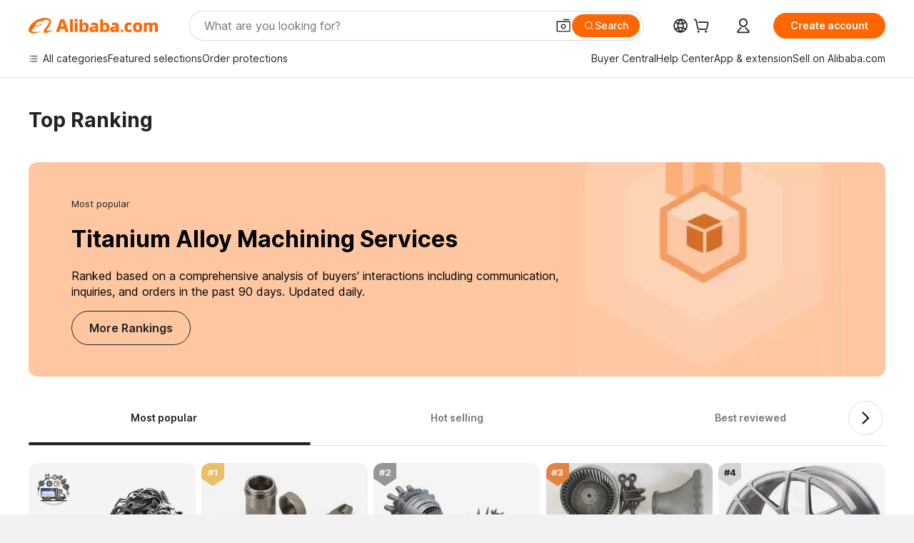

--- FILE ---
content_type: text/html; charset=utf-8
request_url: https://px-intl.ucweb.com/api/v1/jconfig?wpk-header=app%3Dicbu-shipping-guide%26tm%3D1766681315%26ud%3D469c2cf6-f8fd-49ab-a07f-68e428323d3f%26sver%3D2.3.32%26sign%3Dc41e43c828c16c16a6eb1c9c1e68e8ce
body_size: 4
content:
{"cip":"18.220.58.49","cver":20,"msg":"成功","code":0,"stm":1766681316,"config":[{"common":{"sampleRate":"100%"}}]}


--- FILE ---
content_type: text/css
request_url: https://s.alicdn.com/@g/icbu-im/im-conversation-list/0.0.393/index.css
body_size: 9276
content:
.icbu-im-im-conversation-list .archive-filter-container{border-radius:4px;cursor:pointer;position:relative}.icbu-im-im-conversation-list .archive-filter-container:hover{background-color:#d8d8d8}.icbu-im-im-conversation-list .archive-filter-container .archive-icon{height:24px;width:24px}.icbu-im-im-conversation-list .archive-filter-container .red-num{top:-4px!important}.icbu-im-im-conversation-list .archive-list-container{align-items:stretch;background-color:#fff;bottom:0;display:flex;flex-flow:column nowrap;justify-content:flex-start;left:0;position:absolute;right:0;top:0;z-index:9}.icbu-im-im-conversation-list .archive-list-container .header{align-items:center;background-color:#fafafa;color:#222;display:flex;flex-shrink:0;font-size:14px;line-height:20px;padding:10px}.icbu-im-im-conversation-list .archive-list-container .header .tag-name{flex:1;overflow:hidden;padding:0 10px;text-overflow:ellipsis;white-space:nowrap}.icbu-im-im-conversation-list .archive-list-container .header .icon-close{color:#666;cursor:pointer;transition:.3s}.icbu-im-im-conversation-list .archive-list-container .header .icon-close:hover{transform:rotate(90deg)}[dir=rtl] .icbu-im-im-conversation-list .archive-list-container .header .icon-close:hover{transform:rotate(-90deg)}.icbu-im-im-conversation-list .archive-list-container .archive-content{flex-grow:1;overflow:auto}.icbu-im-im-conversation-list .unarchive-tip{align-items:center;background-color:#fff;display:flex;flex-flow:row nowrap;justify-content:flex-start;padding:9px 12px}.icbu-im-im-conversation-list .unarchive-tip .unarchive-tip-text{color:#666;font-size:12px;margin-left:10px}[dir=rtl] .icbu-im-im-conversation-list .unarchive-tip .unarchive-tip-text{margin-left:0;margin-right:10px}.archive-tip-container .tip-title{color:#fff;font-size:16px;line-height:20px;margin-bottom:4px}.archive-tip-container .tip-content{color:#fff;font-size:13px;line-height:20px}.archive-tip-popup{border-radius:8px;padding:10px 14px;width:284px}.archive-tip-popup,.archive-tip-popup:after{background-color:#000}.auto-archive-popup-container{align-items:normal;display:flex;flex-flow:column nowrap;height:441px;justify-content:center;width:540px}.auto-archive-popup-container .title{color:#222;font-size:18px;font-weight:600;padding-top:8px}.auto-archive-popup-container .tip{color:#222;font-size:13px;font-weight:400;padding:20px 0 10px}.auto-archive-popup-container .contact-list{height:100%;overflow:auto}.auto-archive-popup-container .contact-item{align-items:center;border-bottom:1px solid #ddd;display:flex;flex-flow:row nowrap;justify-content:flex-start;padding:12px 0}.auto-archive-popup-container .checkbox{height:24px;line-height:24px;margin:0}.auto-archive-popup-container .checkbox .im-next-checkbox-inner,.auto-archive-popup-container .checkbox:hover .im-next-checkbox-inner{background-color:#fff!important;border-color:#222!important;border-width:2px}.auto-archive-popup-container .checkbox.checked .im-next-checkbox-inner,.auto-archive-popup-container .checkbox.checked:hover .im-next-checkbox-inner{background-color:#222!important;border-color:#222!important}.auto-archive-popup-container .avatar{border-radius:50%;height:34px;margin:0 10px 0 20px;width:34px}[dir=rtl] .auto-archive-popup-container .avatar{margin:0 20px 0 10px}.auto-archive-popup-container .letter{border-radius:50%;color:#fff;display:inline-block;font-size:20px;height:34px;line-height:34px;margin:0 10px 0 20px;text-align:center;width:34px}[dir=rtl] .auto-archive-popup-container .letter{margin:0 20px 0 10px}.auto-archive-popup-container .name{color:#000;font-size:12px;font-weight:600}.auto-archive-popup-container .company{color:#999;font-size:11px;font-weight:400}.auto-archive-popup-container .tag-list{align-items:center;display:flex;flex-flow:row nowrap;justify-content:flex-start}.auto-archive-popup-container .tag-list .logo{cursor:pointer;height:12px;width:12px}.auto-archive-popup-container .tag-list .accioTag{border-radius:4px;height:18px;margin-right:4px;margin-top:3px;-o-object-fit:contain;object-fit:contain;width:42px}[dir=rtl] .auto-archive-popup-container .tag-list .accioTag{margin-left:4px;margin-right:0}.auto-archive-popup-container .tag-item{align-items:center;border-radius:4px;color:#fff;display:flex;font-size:12px;gap:4px;height:18px;line-height:18px;margin-right:4px;margin-top:2px;min-width:30px;overflow:hidden;padding:0 6px;text-align:center;text-overflow:ellipsis;white-space:nowrap}[dir=rtl] .auto-archive-popup-container .tag-item{margin-left:4px;margin-right:0}.auto-archive-popup-container .tag-item.byr-manual{background-color:#f4f4f4;color:#222}.auto-archive-popup-container .tag-item.byr-auto{background-color:#f2f7fc;color:#06c}.auto-archive-popup-container .tag-item.slr-auto{background-color:#f1f3f5;border:1px solid #e8e9ed;color:#222}.auto-archive-popup-container .tag-item.ai-reception{background-color:#5341e3;color:#fff}.auto-archive-popup-container .tag-item.aq-tag{background-color:#f4f4f4;color:#222}.auto-archive-popup-container .tag-item.aq-tag.aq-12002,.auto-archive-popup-container .tag-item.aq-tag.aq-12004{background-color:#fff1f1;color:#b3261e}.auto-archive-popup-container .sa-tag{background-color:#f0f3ff;color:#5341e3}.auto-archive-popup-container .more-tag-icon{background:#efefef;border-radius:4px;color:#333;font-size:12px;font-weight:600;height:18px;line-height:18px;margin-top:3px;padding:0 6px}.icbu-im-im-conversation-list .contact-item-container{align-items:stretch;background-color:#fff;box-sizing:border-box;cursor:pointer;display:flex;flex-flow:row nowrap;justify-content:flex-start;padding-right:10px;position:relative}[dir=rtl] .icbu-im-im-conversation-list .contact-item-container{padding-left:10px;padding-right:0}.icbu-im-im-conversation-list .contact-item-container.top:after{border-color:rgba(74,144,226,.2) rgba(74,144,226,.2) transparent transparent;border-style:solid;border-width:6px;content:"";height:0;position:absolute;right:4px;top:4px;width:0}[dir=rtl] .icbu-im-im-conversation-list .contact-item-container.top:after{border-color:rgba(74,144,226,.2) transparent transparent rgba(74,144,226,.2);left:4px;right:auto}.icbu-im-im-conversation-list .contact-item-container.top-highlight{background-color:#f4f4f4}.icbu-im-im-conversation-list .contact-item-container.highlight{background-color:#fff9c9}.icbu-im-im-conversation-list .contact-item-container:hover{background-color:#e6e9ed}.icbu-im-im-conversation-list .contact-item-container:hover .action-entry{visibility:visible}.icbu-im-im-conversation-list .contact-item-container:hover .tag-item.aq-tag,.icbu-im-im-conversation-list .contact-item-container:hover .tag-item.byr-manual{background-color:#fff}.icbu-im-im-conversation-list .contact-item-container.selected{background-color:#d8dde3}.icbu-im-im-conversation-list .contact-item-container.selected .tag-item.aq-tag,.icbu-im-im-conversation-list .contact-item-container.selected .tag-item.byr-manual{background-color:#fff}.icbu-im-im-conversation-list .contact-item-container .contact-left{align-items:center;box-sizing:border-box;display:flex;flex-shrink:0;height:60px;justify-content:center;line-height:60px;position:relative;text-align:center;width:60px}.icbu-im-im-conversation-list .contact-item-container .contact-left img{border:.5px solid #ddd;border-radius:50%;height:40px;width:40px}.icbu-im-im-conversation-list .contact-item-container .letter{background-color:#50e3c2;border-radius:50%;color:#fff;display:inline-block;font-size:20px;height:40px;line-height:40px;text-align:center;width:40px}.icbu-im-im-conversation-list .contact-item-container .unread-num{background-color:#f33;border:1px solid #fff;border-radius:50%;color:#fff;font-size:12px;font-weight:400;height:20px;line-height:20px;position:absolute;right:2px;text-align:center;top:4px;transform:scale(.8);width:20px}[dir=rtl] .icbu-im-im-conversation-list .contact-item-container .unread-num{left:2px;right:auto}.icbu-im-im-conversation-list .contact-item-container .mute-unread{background-color:red;border-radius:50%;height:8px;position:absolute;right:10px;top:10px;width:8px}[dir=rtl] .icbu-im-im-conversation-list .contact-item-container .mute-unread{left:10px;right:auto}.icbu-im-im-conversation-list .contact-item-container .contact-right{align-items:stretch;display:flex;flex-flow:column nowrap;flex-grow:1;justify-content:flex-end;overflow:hidden;padding:6px 0 10px}.icbu-im-im-conversation-list .contact-item-container .contact-info{align-items:center;display:flex;flex-flow:row nowrap;height:18px;justify-content:flex-start;line-height:18px;min-width:0;position:relative}.icbu-im-im-conversation-list .contact-item-container .contact-info .block,.icbu-im-im-conversation-list .contact-item-container .contact-info .mute{height:12px;margin-right:4px;width:12px}[dir=rtl] .icbu-im-im-conversation-list .contact-item-container .contact-info .block,[dir=rtl] .icbu-im-im-conversation-list .contact-item-container .contact-info .mute{margin-left:4px;margin-right:0}.icbu-im-im-conversation-list .contact-item-container .name{color:#333;font-size:14px;max-width:120px;overflow:hidden;text-overflow:ellipsis;white-space:nowrap}.icbu-im-im-conversation-list .contact-item-container .official{background-color:#ffe9da;border-radius:4px;color:#ff6a00;flex-shrink:0;font-size:10px;margin:0 5px;padding:0 6px}.icbu-im-im-conversation-list .contact-item-container .level-tag-icon{height:12px;margin-left:6px}[dir=rtl] .icbu-im-im-conversation-list .contact-item-container .level-tag-icon{margin-left:0;margin-right:6px}.icbu-im-im-conversation-list .contact-item-container .country-flag{border-radius:10px;flex-shrink:0;height:24px;margin-left:4px;transform:scale(.8)}[dir=rtl] .icbu-im-im-conversation-list .contact-item-container .country-flag{margin-left:0;margin-right:4px}.icbu-im-im-conversation-list .contact-item-container .official-tag{background-color:#fff5ed;border-radius:2px;color:#e56000;font-size:12px;margin-left:6px;padding:2px 4px;transform:scale(.83);word-break:keep-all}[dir=rtl] .icbu-im-im-conversation-list .contact-item-container .official-tag{margin-left:0;margin-right:6px}.icbu-im-im-conversation-list .contact-item-container .contact-status{align-items:center;display:flex;flex-grow:1;height:16px;justify-content:flex-end}.icbu-im-im-conversation-list .contact-item-container .contact-time{color:#999;flex-shrink:0;font-size:12px;text-align:right}[dir=rtl] .icbu-im-im-conversation-list .contact-item-container .contact-time{text-align:left}.icbu-im-im-conversation-list .contact-item-container .contact-company{color:#666;font-size:12px;height:20px;line-height:20px;overflow:hidden;padding-right:44px;text-overflow:ellipsis;white-space:nowrap}[dir=rtl] .icbu-im-im-conversation-list .contact-item-container .contact-company{padding-left:44px;padding-right:0}.icbu-im-im-conversation-list .contact-item-container .msg-wrapper{height:18px;line-height:18px;margin:2px 0}.icbu-im-im-conversation-list .contact-item-container .prodcut-img-wrapper{border:.5px solid #ebebeb;border-radius:4px;box-sizing:border-box;height:36px;overflow:hidden;position:absolute;right:10px;top:34px;width:36px;z-index:9}[dir=rtl] .icbu-im-im-conversation-list .contact-item-container .prodcut-img-wrapper{left:10px;right:auto}.icbu-im-im-conversation-list .contact-item-container .prodcut-img-wrapper img{height:36px;width:36px}.icbu-im-im-conversation-list .contact-item-container .latest-msg{align-items:center;color:#666;display:flex;flex-flow:row nowrap;font-size:12px;justify-content:flex-start;overflow:hidden;position:relative;text-overflow:ellipsis;white-space:nowrap}.icbu-im-im-conversation-list .contact-item-container .latest-msg .latest-msg-wrapper{align-items:center;display:flex;width:100%}.icbu-im-im-conversation-list .contact-item-container .latest-msg .latest-msg-wrapper .latest-msg-content{flex:1;overflow:hidden;text-overflow:ellipsis;white-space:nowrap}.icbu-im-im-conversation-list .contact-item-container .latest-msg.latest-msg-rec{padding-right:25px}[dir=rtl] .icbu-im-im-conversation-list .contact-item-container .latest-msg.latest-msg-rec{padding-left:25px;padding-right:0}.icbu-im-im-conversation-list .contact-item-container .latest-msg>div.format-content{flex-grow:1;margin:0;overflow:hidden;text-overflow:ellipsis;white-space:nowrap}.icbu-im-im-conversation-list .contact-item-container .latest-msg div{display:inline-block;vertical-align:bottom}.icbu-im-im-conversation-list .contact-item-container .latest-msg div,.icbu-im-im-conversation-list .contact-item-container .latest-msg div p,.icbu-im-im-conversation-list .contact-item-container .latest-msg div strong{max-width:180px;overflow:hidden;text-overflow:ellipsis;white-space:nowrap}.icbu-im-im-conversation-list .contact-item-container .latest-msg div p{margin:0}.icbu-im-im-conversation-list .contact-item-container .latest-msg div img{display:inline;float:none;vertical-align:top}.icbu-im-im-conversation-list .contact-item-container .latest-msg .im-next-icon-success{margin-right:5px}[dir=rtl] .icbu-im-im-conversation-list .contact-item-container .latest-msg .im-next-icon-success{margin-left:5px;margin-right:0}.icbu-im-im-conversation-list .contact-item-container .latest-msg .im-next-icon-success-filling{color:#ffcb00;margin-right:5px}[dir=rtl] .icbu-im-im-conversation-list .contact-item-container .latest-msg .im-next-icon-success-filling{margin-left:5px;margin-right:0}.icbu-im-im-conversation-list .contact-item-container .latest-msg .unread-tag{color:#2192d9;margin-right:4px}[dir=rtl] .icbu-im-im-conversation-list .contact-item-container .latest-msg .unread-tag{margin-left:4px;margin-right:0}.icbu-im-im-conversation-list .contact-item-container .latest-msg .read-tag{color:#666;margin-right:4px}[dir=rtl] .icbu-im-im-conversation-list .contact-item-container .latest-msg .read-tag{margin-left:4px;margin-right:0}.icbu-im-im-conversation-list .contact-item-container .latest-msg .send-failed{background-color:#e60909;border-radius:50%;color:#fff;display:inline-block;font-size:8px;height:10px;line-height:11px;margin-right:5px;position:relative;text-align:center;top:-1px;width:10px}[dir=rtl] .icbu-im-im-conversation-list .contact-item-container .latest-msg .send-failed{margin-left:5px;margin-right:0}.icbu-im-im-conversation-list .contact-item-container .latest-msg .read-status{color:#666;flex:none;flex-wrap:nowrap;font-size:12px}.icbu-im-im-conversation-list .contact-item-container .latest-msg .read-status.draft,.icbu-im-im-conversation-list .contact-item-container .latest-msg .read-status.unread{color:#369cdc}.icbu-im-im-conversation-list .contact-item-container .latest-msg .at-status{color:#666;color:#369cdc;flex:none;flex-wrap:nowrap;font-size:12px}.icbu-im-im-conversation-list .contact-item-container .latest-msg img{height:14px;width:14px}.icbu-im-im-conversation-list .contact-item-container .latest-msg .reply-countdown{color:#f34214;flex:none;flex-wrap:nowrap;font-size:12px}.icbu-im-im-conversation-list .contact-item-container .latest-msg .assistant-latest-msg-tag{color:#efad65}.icbu-im-im-conversation-list .contact-item-container .tag-list{align-items:center;display:flex;flex-flow:row nowrap;justify-content:flex-start}.icbu-im-im-conversation-list .contact-item-container .tag-list .logo{cursor:pointer;height:12px;width:12px}.icbu-im-im-conversation-list .contact-item-container .tag-list .accioTag{border-radius:4px;height:18px;margin-right:4px;margin-top:3px;-o-object-fit:contain;object-fit:contain;width:42px}[dir=rtl] .icbu-im-im-conversation-list .contact-item-container .tag-list .accioTag{margin-left:4px;margin-right:0}.icbu-im-im-conversation-list .contact-item-container .tag-item{align-items:center;border-radius:4px;color:#fff;display:flex;font-size:12px;gap:4px;height:18px;line-height:18px;margin-right:4px;margin-top:2px;min-width:30px;overflow:hidden;padding:0 6px;text-align:center;text-overflow:ellipsis;white-space:nowrap}[dir=rtl] .icbu-im-im-conversation-list .contact-item-container .tag-item{margin-left:4px;margin-right:0}.icbu-im-im-conversation-list .contact-item-container .tag-item.byr-manual{background-color:#f4f4f4;color:#222}.icbu-im-im-conversation-list .contact-item-container .tag-item.byr-auto{background-color:#f2f7fc;color:#06c}.icbu-im-im-conversation-list .contact-item-container .tag-item.slr-auto{background-color:#f1f3f5;border:1px solid #e8e9ed;color:#222}.icbu-im-im-conversation-list .contact-item-container .tag-item.ai-reception{background-color:#5341e3;color:#fff}.icbu-im-im-conversation-list .contact-item-container .tag-item.aq-tag{background-color:#f4f4f4;color:#222}.icbu-im-im-conversation-list .contact-item-container .tag-item.aq-tag.aq-12002,.icbu-im-im-conversation-list .contact-item-container .tag-item.aq-tag.aq-12004{background-color:#fff1f1;color:#b3261e}.icbu-im-im-conversation-list .contact-item-container .sa-tag{background-color:#f0f3ff;color:#5341e3}.icbu-im-im-conversation-list .contact-item-container .more-tag-icon{background:#efefef;border-radius:4px;color:#333;font-size:12px;font-weight:600;height:18px;line-height:18px;margin-top:3px;padding:0 6px}.icbu-im-im-conversation-list .contact-item-container .action-entry{background-color:hsla(0,0%,100%,.9);border:1px solid #dcdee3;border-radius:50%;height:20px;line-height:20px;position:absolute;right:18px;text-align:center;top:38px;visibility:hidden;width:20px;z-index:10}[dir=rtl] .icbu-im-im-conversation-list .contact-item-container .action-entry{left:18px;right:auto}.icbu-im-im-conversation-list .contact-item-container .action-entry.msite{top:50%;visibility:visible}.icbu-im-im-conversation-list .contact-item-container .icbu-icon-flag-gb:before{background-position:-480px -536px}[dir=rtl] .icbu-im-im-conversation-list .contact-item-container .icbu-icon-flag-gb:before{background-position:right -480px top -536px}.icbu-im-im-conversation-list.buyer .contact-item-container{padding-right:0}[dir=rtl] .icbu-im-im-conversation-list.buyer .contact-item-container{padding-left:0;padding-right:0}.icbu-im-im-conversation-list.buyer .contact-item-container .contact-left{text-align:left;width:64px}[dir=rtl] .icbu-im-im-conversation-list.buyer .contact-item-container .contact-left{text-align:right}.icbu-im-im-conversation-list.buyer .contact-item-container .name.bold{font-weight:700}.icbu-im-im-conversation-list.buyer .contact-item-container .latest-msg,.icbu-im-im-conversation-list.buyer .contact-item-container .latest-msg .read-status{color:#222}.icbu-im-im-conversation-list.buyer .contact-item-container .latest-msg .read-status.draft,.icbu-im-im-conversation-list.buyer .contact-item-container .latest-msg .read-status.unread{color:#ff6a00}.icbu-im-im-conversation-list.buyer .contact-item-container .contact-right{padding:6px 10px 10px 0}[dir=rtl] .icbu-im-im-conversation-list.buyer .contact-item-container .contact-right{padding:6px 0 10px 10px}.contact-action-submenu .checkbox,.context-menu .checkbox{display:block;height:24px;line-height:24px;margin:0}.contact-action-submenu .checkbox .im-next-checkbox-inner,.contact-action-submenu .checkbox:hover .im-next-checkbox-inner,.context-menu .checkbox .im-next-checkbox-inner,.context-menu .checkbox:hover .im-next-checkbox-inner{background-color:#fff!important;border-color:var(--checkbox-border-color)!important;border-width:2px}.contact-action-submenu .checkbox.checked .im-next-checkbox-inner,.contact-action-submenu .checkbox.checked:hover .im-next-checkbox-inner,.context-menu .checkbox.checked .im-next-checkbox-inner,.context-menu .checkbox.checked:hover .im-next-checkbox-inner{background-color:var(--checkbox-background-color)!important;border-color:var(--checkbox-border-color)!important}.contact-action-submenu .tag-group,.context-menu .tag-group{max-height:250px;min-width:200px;overflow-y:auto}.contact-action-submenu .tag-group .im-next-menu-item-inner,.contact-action-submenu .tag-group .next-menu-item-inner,.context-menu .tag-group .im-next-menu-item-inner,.context-menu .tag-group .next-menu-item-inner{height:auto}.contact-action-submenu .im-next-menu-item.im-next-disabled span,.contact-action-submenu .next-menu-item.next-disabled span,.context-menu .im-next-menu-item.im-next-disabled span,.context-menu .next-menu-item.next-disabled span{color:#ccc!important}.menu-action-balloon.next-menu{border-radius:16px!important;max-width:360px!important;min-width:240px!important;padding:20px 0!important}.menu-action-balloon.next-menu .next-menu-item{padding:0!important}.menu-action-balloon.next-menu .next-menu-item .next-menu-item-inner{align-items:center;display:flex;height:46px!important}.menu-action-balloon.next-menu .next-icon-arrow-right{right:20px!important}[dir=rtl] .menu-action-balloon.next-menu .next-icon-arrow-right{left:20px!important;right:auto!important}.menu-action-balloon.next-menu .next-icon-arrow-right:before{line-height:46px!important}.menu-action-balloon{border-radius:16px!important;max-width:360px!important;min-width:240px!important;padding:0!important}.menu-action-balloon .im-next-menu{border-radius:16px!important;padding:20px 0!important}.menu-action-balloon .im-next-menu-item{padding:0!important}.menu-action-balloon .im-next-menu-item .im-next-menu-item-inner{align-items:center;display:flex;height:46px!important}.menu-action-balloon .im-next-icon-arrow-right{right:20px!important}[dir=rtl] .menu-action-balloon .im-next-icon-arrow-right{left:20px!important;right:auto!important}.menu-action-balloon .im-next-icon-arrow-right:before{line-height:46px!important}.menu-action-balloon .menu-item{align-items:center;display:flex;flex-flow:row nowrap;justify-content:flex-start;overflow:hidden;padding:0 20px!important}.menu-action-balloon .menu-item>svg{margin-right:8px}[dir=rtl] .menu-action-balloon .menu-item>svg{margin-left:8px;margin-right:0}.menu-action-balloon .menu-item>.conv-menu-content{color:#222;font-size:16px;line-height:22px}.menu-action-balloon .next-menu-item-inner{height:46px}.menu-action-balloon .next-menu-item-inner .next-menu-icon-arrow{color:#222;position:absolute;right:0;top:0;transform:scale(1)}[dir=rtl] .menu-action-balloon .next-menu-item-inner .next-menu-icon-arrow{left:0;right:auto}.contact-action-submenu .no-tag-tip{height:100px;line-height:100px;text-align:center}.contact-action-submenu .no-tag-tip .im-next-menu-item-inner,.contact-action-submenu .no-tag-tip .next-menu-item-inner{height:100px}.contact-action-submenu .no-tag-tip .im-next-menu-item-text,.contact-action-submenu .no-tag-tip .next-menu-item-text{color:#666;font-size:14px}.more-tag-list{padding:4px 12px 8px!important}.more-tag-list .tag-item{align-items:center;border-radius:4px;color:#fff;display:flex;display:inline-flex;font-size:12px;gap:4px;height:18px;line-height:18px;margin-right:8px;margin-top:8px;padding:0 6px;text-align:center;width:-moz-max-content;width:max-content}[dir=rtl] .more-tag-list .tag-item{margin-left:8px;margin-right:0}.more-tag-list .tag-item.byr-manual{background-color:#f4f4f4;color:#222}.more-tag-list .tag-item.byr-auto{background-color:#f2f7fc;color:#06c}.more-tag-list .tag-item.slr-auto{background-color:#f1f3f5;border:1px solid #e8e9ed;color:#222}.more-tag-list .tag-item.ai-reception{background-color:#5341e3;color:#fff}.more-tag-list .noMarginTagItem{margin-right:0}[dir=rtl] .more-tag-list .noMarginTagItem{margin-left:0;margin-right:0}#tag-group-dom fieldset,.tag-group fieldset{border:none;margin:0;padding:0}.icbu-im-im-conversation-list .sr-only{height:1px;margin:-1px;overflow:hidden;padding:0;position:absolute;width:1px;clip:rect(0,0,0,0);border:0;white-space:nowrap}.icbu-im-im-conversation-list fieldset{border:none;margin:0;min-width:0;padding:0}.select-notes-dialog{align-items:stretch;display:flex;flex-direction:column;height:556px;width:562px}.select-notes-dialog .im-next-dialog-close{color:#222;top:16px}.select-notes-dialog .im-next-dialog-footer,.select-notes-dialog .im-next-dialog-header{display:none}.select-notes-dialog .im-next-dialog-body{height:556px;max-height:556px!important;padding:0}.select-notes-dialog .select-notes-header{align-items:flex-start;color:#222;display:flex;flex-direction:row;font-size:16px;font-weight:650;height:52px;line-height:20px;padding:16px 42px 16px 16px;width:100%}[dir=rtl] .select-notes-dialog .select-notes-header{padding:16px 16px 16px 42px}.select-notes-dialog .select-notes-content{align-items:stretch;display:flex;flex-direction:column;height:calc(100% - 52px);justify-content:flex-start;overflow:hidden;padding:0 16px 20px}.select-notes-dialog .select-notes-content .im-next-form-item{margin-bottom:18px}.select-notes-dialog .select-notes-content .im-next-form-item-label{color:#222;display:inline-block;font-size:13px;font-weight:450;line-height:20px;padding-bottom:8px;padding-right:12px;text-align:right;vertical-align:top}[dir=rtl] .select-notes-dialog .select-notes-content .im-next-form-item-label{padding-left:12px;padding-right:0;text-align:left}.select-notes-dialog .select-notes-content .im-next-input.im-next-medium{border-radius:4px;height:36px}.select-notes-dialog .select-notes-content .input-reason{background:#fdfdfd;height:135px}.select-notes-dialog .select-notes-content .input-reason .im-next-form-item-label{color:#222;display:inline-block;font-size:13px;font-weight:450;line-height:20px;padding-bottom:8px;padding-right:12px;text-align:right;vertical-align:top}[dir=rtl] .select-notes-dialog .select-notes-content .input-reason .im-next-form-item-label{padding-left:12px;padding-right:0;text-align:left}.select-notes-dialog .select-notes-content .input-reason .im-next-form-item-label label:after{color:#c22800;content:"*";margin-left:4px}[dir=rtl] .select-notes-dialog .select-notes-content .input-reason .im-next-form-item-label label:after{margin-left:0;margin-right:4px}.select-notes-dialog .select-notes-content .im-next-input-textarea textarea{border:1px solid #ccc;border-radius:4px;height:120px;padding:4px 8px 20px;width:100%}.select-notes-dialog .select-notes-content .im-next-input.im-next-medium input{font-size:13px;height:36px;padding:0 12px}.select-notes-dialog .select-notes-content .char-counter{bottom:20px;color:#999;font-size:13px;padding:0 4px;position:relative;right:8px;text-align:right}[dir=rtl] .select-notes-dialog .select-notes-content .char-counter{left:8px;right:auto;text-align:left}.select-notes-dialog .select-notes-content .char-counter-exceed{color:red}.select-notes-dialog .select-notes-content .explanation{align-items:center;color:#666;display:flex;font-size:14px}.select-notes-dialog .select-notes-content .explanation .info-icon{margin-right:8px;margin-top:-10px}[dir=rtl] .select-notes-dialog .select-notes-content .explanation .info-icon{margin-left:8px;margin-right:0}.select-notes-dialog .select-notes-content .explanation .info-text{color:gray;font-size:13px;height:40px;line-height:20px}.select-notes-dialog .bottom-content{display:flex;gap:10px;justify-content:flex-end;padding-top:16px}.select-notes-dialog .bottom-content .btn-custom{background-color:#007bff;border:1px solid #e0e0e0;border-radius:4px;color:#fff;cursor:pointer;font-size:14px;min-width:76px;padding:6px 12px}.select-notes-dialog .bottom-content .btn-custom:hover{background-color:#0056b3}.select-notes-dialog .bottom-content .btn-custom.cancel{align-items:center;background:#fff;border:1px solid #ddd;border-radius:4px;color:#222;display:flex;flex-direction:row;font-size:13px;font-weight:550;gap:2px;height:28px;justify-content:center;padding:4px 12px}.select-notes-dialog .bottom-content .btn-custom.submit{background:#082258;border-radius:4px}.select-notes-dialog .bottom-content .btn-custom.submit,.select-notes-dialog .bottom-content .btn-custom.submit[disabled]{align-items:center;color:#fff;display:flex;flex-direction:row;font-size:13px;font-weight:650;gap:2px;height:28px;justify-content:center;line-height:20px;padding:4px 12px}.select-notes-dialog .bottom-content .btn-custom.submit[disabled]{background:#d4d4d4;border:1px solid #ddd;border-radius:4px;cursor:not-allowed;pointer-events:none}.icbu-im-im-conversation-list .list-no-data{box-sizing:border-box;color:#666;font-size:16px;left:50%;position:absolute;text-align:center;top:50%;transform:translate(-50%,-50%)}[dir=rtl] .icbu-im-im-conversation-list .list-no-data{left:auto;right:50%;transform:translate(50%,-50%)}.icbu-im-im-conversation-list .list-no-data .no-data-img{height:120px;width:120px}.icbu-im-im-conversation-list .list-no-data .no-data-desc{color:#666;font-size:13px;margin-top:12px;padding:0 40px;text-align:center;white-space:nowrap}.tag-filter-balloon.buyer{max-width:none;padding:20px;width:408px}.tag-filter-balloon.buyer .tag-category{margin-bottom:20px}.tag-filter-balloon.buyer .tag-category .tag-category-header{align-items:center;display:flex;margin-bottom:10px}.tag-filter-balloon.buyer .tag-category .tag-category-header .tag-category-name{flex:1;font-weight:500;padding-right:10px}[dir=rtl] .tag-filter-balloon.buyer .tag-category .tag-category-header .tag-category-name{padding-left:10px;padding-right:0}.tag-filter-balloon.buyer .tag-category .tag-category-header .actions .action-name.add{color:#f60;font-size:12px}.tag-filter-balloon.buyer .tag-category .tag-category-select .tag-option{display:flex}.tag-filter-balloon.buyer .tag-category .tag-category-select .tag-option .tag-name{font-size:13px;overflow:hidden;padding-left:10px;text-overflow:ellipsis;white-space:nowrap}[dir=rtl] .tag-filter-balloon.buyer .tag-category .tag-category-select .tag-option .tag-name{padding-left:0;padding-right:10px}.tag-filter-balloon.buyer .tag-category .tag-category-select .tag-option .tag-count{flex:none}.tag-filter-balloon.buyer .tag-filter-footer{align-items:center;display:flex;justify-content:flex-end}.tag-filter-balloon.buyer .tag-filter-footer .action-name{margin-left:16px}[dir=rtl] .tag-filter-balloon.buyer .tag-filter-footer .action-name{margin-left:0;margin-right:16px}.tag-filter-balloon.seller{display:flex;flex-direction:column;max-height:70vh;max-width:none;width:244px}.tag-filter-balloon.seller .tag-filter-list{flex:1;max-height:calc(70vh - 60px);overflow-y:auto}.tag-filter-balloon.seller .tag-filter-list .tag-item{align-items:center;border-bottom:1px solid #f2f2f2;cursor:pointer;display:flex;font-size:14px;padding:10px 0}.tag-filter-balloon.seller .tag-filter-list .tag-item .tag-color{display:block;height:18px;width:3px}.tag-filter-balloon.seller .tag-filter-list .tag-item .tag-name{flex:1;overflow:hidden;padding:0 10px;text-overflow:ellipsis;white-space:nowrap}.tag-filter-balloon.seller .tag-filter-list .tag-item .tag-count{margin-right:5px;padding-top:2px}[dir=rtl] .tag-filter-balloon.seller .tag-filter-list .tag-item .tag-count{margin-left:5px;margin-right:0}.tag-filter-balloon.seller .tag-filter-list .tag-item .tag-arrow{color:#666}.tag-filter-balloon.seller .btn-tag-add{align-items:center;background-color:#fff;border-top:1px solid #f2f2f2;bottom:0;cursor:pointer;display:flex;flex-shrink:0;padding:14px 0 6px;position:sticky}.tag-filter-balloon.seller .btn-tag-add .action-name{flex:1;font-size:14px;overflow:hidden;text-overflow:ellipsis;white-space:nowrap}.tag-filter-balloon.seller .btn-tag-add .action-icon{color:#666}.tag-manage-dialog{width:694px}.tag-manage-dialog .color-square{height:20px;width:20px}.tag-manage-dialog .form-tag-add{background-color:#f7f8fa;border-radius:8px;display:flex;margin-bottom:10px;padding:20px 10px 0}.tag-manage-dialog .form-tag-add .form-item-tag-name{flex:1}.tag-manage-dialog .form-tag-add .form-item-tag-name .im-next-form-item-control{width:100%}.tag-manage-dialog .form-tag-add .btn-tag-add[disabled]{color:#fff}.tag-manage-dialog .im-next-table th{border-bottom-color:#222}.tag-manage-dialog .im-next-table td .im-next-table-cell-wrapper{padding-bottom:8px;padding-top:8px}.tag-manage-dialog .im-next-table .im-next-divider-ver{background-color:#fff}.tag-manage-dialog .im-next-table .options{padding-bottom:6px;padding-top:6px}.tag-manage-dialog .im-next-table .options .im-next-btn-text.im-next-large>.im-next-btn-icon.im-next-icon-alone .im-next-icon-remote,.tag-manage-dialog .im-next-table .options .im-next-btn-text.im-next-large>.im-next-btn-icon.im-next-icon-alone:before{font-size:16px;width:16px}.tag-manage-dialog .im-next-table .nodata{color:#ccc}.color-select .im-next-menu .color-square{height:20px;width:20px}.color-select .im-next-menu .im-next-menu-item{padding:0 13px}.color-select .im-next-menu .im-next-menu-item.im-next-selected .im-next-menu-icon-selected{display:none}.color-select .im-next-menu .im-next-menu-item-inner{align-items:center;display:flex}.color-select .im-next-menu .im-next-menu-item-inner .im-next-menu-item-text{margin-left:8px}[dir=rtl] .color-select .im-next-menu .im-next-menu-item-inner .im-next-menu-item-text{margin-left:0;margin-right:8px}.color-select .im-next-menu .color-square-wrap{align-items:center;display:flex;flex-direction:row}.color-select .im-next-menu .color-square-wrap .color-exist{font-size:12px;margin-left:11px}[dir=rtl] .color-select .im-next-menu .color-square-wrap .color-exist{margin-left:0;margin-right:11px}.tag-manage-dialog-seller{background-color:#fff;height:784px;overflow-x:hidden;overflow-y:hidden;padding:24px;width:800px}.tag-manage-dialog-seller .color-square{border-radius:4px;height:20px;width:20px}.tag-manage-dialog-seller .im-next-table-header{margin-bottom:-1px!important;padding-bottom:0!important}.tag-manage-dialog-seller .form-tag-add-seller{display:flex;height:32px;margin-bottom:20px;padding-bottom:0}.tag-manage-dialog-seller .form-tag-add-seller .form-item-tag-color{min-width:200px}.tag-manage-dialog-seller .form-tag-add-seller .form-item-tag-color .im-next-form-item-control{width:100%}.tag-manage-dialog-seller .form-tag-add-seller .form-item-tag-name{flex:1}.tag-manage-dialog-seller .form-tag-add-seller .form-item-tag-name .im-next-form-item-control,.tag-manage-dialog-seller .form-tag-add-seller .form-item-tag-search .im-next-form-item-control,.tag-manage-dialog-seller .form-tag-add-seller .form-item-tag-select .im-next-form-item-control{width:100%}.tag-manage-dialog-seller .form-tag-add-seller .form-item-tag-btn-add-seller{margin-left:auto}[dir=rtl] .tag-manage-dialog-seller .form-tag-add-seller .form-item-tag-btn-add-seller{margin-left:0;margin-right:auto}.tag-manage-dialog-seller .form-tag-add-seller .form-item-tag-btn-add-seller .btn-tag-add-seller:hover{background-color:#1047f5!important}.tag-manage-dialog-seller .form-tag-add-seller .btn-tag-add-seller{background-color:#1047f5}.tag-manage-dialog-seller .form-tag-add-seller .btn-tag-add-seller[disabled]{background-color:#e1e1e1!important;color:#666}.tag-manage-dialog-seller .color-picker-trigger{align-items:center;background-color:#fff;border:1px solid #d9d9d9;border-radius:4px;cursor:pointer;display:flex;padding:4px;width:60px}.tag-manage-dialog-seller .color-picker-trigger:hover:not(.disabled){border-color:#40a9ff}.tag-manage-dialog-seller .color-picker-trigger.disabled{cursor:not-allowed;opacity:.6}.tag-manage-dialog-seller .color-picker-trigger .color-square{border:1px solid #e8e8e8;border-radius:2px;height:20px;margin-right:8px;width:20px}[dir=rtl] .tag-manage-dialog-seller .color-picker-trigger .color-square{margin-left:8px;margin-right:0}.tag-manage-dialog-seller .color-picker-trigger .dropdown-icon{color:#999;font-size:12px}.tag-manage-dialog-seller .im-next-table{margin:0;width:-moz-fit-content;width:fit-content}.tag-manage-dialog-seller .im-next-table th{border-bottom-color:#222}.tag-manage-dialog-seller .im-next-table th .im-next-table-cell-wrapper{background-color:#f8f8f8!important;border-radius:0;max-width:100%;overflow:hidden;text-overflow:ellipsis;white-space:nowrap}.tag-manage-dialog-seller .im-next-table td .im-next-table-cell-wrapper{padding-bottom:8px;padding-top:8px}.tag-manage-dialog-seller .im-next-table .im-next-divider-ver{background-color:#fff}.tag-manage-dialog-seller .im-next-table .im-next-table-body tr:last-child td{border-bottom:none;margin-bottom:24px}.tag-manage-dialog-seller .im-next-table .im-next-table-empty{height:500px}.tag-manage-dialog-seller .im-next-table .im-next-table-body::-webkit-scrollbar{height:8px;width:8px}.tag-manage-dialog-seller .im-next-table .im-next-table-body::-webkit-scrollbar-track{background:#f1f1f1;border-radius:4px}.tag-manage-dialog-seller .im-next-table .im-next-table-body::-webkit-scrollbar-thumb{background:#c1c1c1;border-radius:4px}.tag-manage-dialog-seller .im-next-table .im-next-table-body::-webkit-scrollbar-thumb:hover{background:#a8a8a8}.tag-manage-dialog-seller .im-next-table .im-next-table-body::-webkit-scrollbar-corner{background:#f1f1f1}.tag-manage-dialog-seller .im-next-table .system-tag-row,.tag-manage-dialog-seller .im-next-table .system-tag-row td{background-color:#f8f8f8!important}.tag-manage-dialog-seller .im-next-table .system-tag-row .im-next-table-cell-wrapper{color:#666}.tag-manage-dialog-seller .im-next-table .system-tag-row .color-square-wrap{opacity:.8}.tag-manage-dialog-seller .im-next-table .options .cancel-btn{background-color:#f5f5f5;border:1px solid #d9d9d9;border-radius:4px;color:#666;font-size:12px;padding:2px 8px}.tag-manage-dialog-seller .im-next-table .options .cancel-btn:hover{background-color:#e6e6e6;border-color:#bfbfbf}.tag-manage-dialog-seller .im-next-table .options .save-btn{background-color:#1890ff;border:1px solid #1890ff;border-radius:4px;color:#fff;font-size:12px;padding:2px 8px}.tag-manage-dialog-seller .im-next-table .options .save-btn:hover{background-color:#40a9ff;border-color:#40a9ff}.tag-manage-dialog-seller .im-next-table .options .im-next-btn-text.im-next-large>.im-next-btn-icon.im-next-icon-alone .im-next-icon-remote,.tag-manage-dialog-seller .im-next-table .options .im-next-btn-text.im-next-large>.im-next-btn-icon.im-next-icon-alone:before{font-size:16px;width:16px}.tag-manage-dialog-seller .im-next-table .nodata{align-items:center;color:#ccc;display:flex;flex-direction:column;height:100%;justify-content:center}.tag-manage-dialog-seller .im-next-table .nodata .nodata-text{color:#999;font-size:14px;margin-top:12px}.tag-manage-dialog-seller .im-next-table .nodata img{height:81px;opacity:.6;width:81px}.color-picker-popup{background:#fff;border-radius:6px;box-shadow:0 4px 12px rgba(0,0,0,.15);padding:16px;width:200px}.color-picker-popup .color-picker-header{align-items:center;display:flex;justify-content:space-between;margin-bottom:12px}.color-picker-popup .color-picker-header .color-picker-title{color:#333;font-size:14px;font-weight:500}.color-picker-popup .color-picker-header .color-picker-close{color:#999;cursor:pointer;font-size:12px}.color-picker-popup .color-picker-header .color-picker-close:hover{color:#666}.color-picker-popup .color-picker-grid .color-picker-row{display:flex;gap:8px;margin-bottom:8px}.color-picker-popup .color-picker-grid .color-picker-row:last-child{margin-bottom:0}.color-picker-popup .color-picker-grid .color-picker-item{align-items:center;border:2px solid transparent;border-radius:4px;cursor:pointer;display:flex;height:24px;justify-content:center;position:relative;width:24px}.color-picker-popup .color-picker-grid .color-picker-item:hover:not(.disabled){border-color:#dfe8ff}.color-picker-popup .color-picker-grid .color-picker-item.disabled{cursor:not-allowed;opacity:.4;position:relative}.color-picker-popup .color-picker-grid .color-picker-item.disabled:after{background-color:#ff4d4f;content:"";height:20px;left:50%;position:absolute;top:50%;transform:translate(-50%,-50%) rotate(45deg);width:2px}[dir=rtl] .color-picker-popup .color-picker-grid .color-picker-item.disabled:after{left:auto;right:50%;transform:translate(50%,-50%) rotate(-45deg)}.color-picker-popup .color-picker-grid .color-picker-item .selected-icon{color:#fff;font-size:12px;text-shadow:0 0 2px rgba(0,0,0,.5)}.btn-normal{font-weight:400}.btn-normal,.btn-selected{color:#1047f5;font-size:14px}.btn-selected{font-weight:600}.tag-manage-dialog-seller .im-next-table td .im-next-table-cell-wrapper{padding-bottom:16px;padding-top:16px}.tag-manage-dialog-seller .im-next-dialog-body{overflow-y:hidden!important;padding:0}.tag-manage-dialog-seller .im-next-dialog-header{padding:0 0 24px}.tag-manage-btn-tag-add{border-radius:20px;font-size:14px;font-weight:500;height:36px;padding:0 16px}.tag-manage-btn-tag-add.disabled{cursor:not-allowed}.tag-manage-btn-tag-add.disabled,.tag-manage-btn-tag-add.disabled:hover{background-color:#f5f5f5!important;border-color:#d9d9d9!important;color:rgba(0,0,0,.251)!important}.tag-manage-btn-tag-add:not(.disabled){background-color:#1890ff;border-color:#1890ff;color:#fff}.tag-manage-btn-tag-add:not(.disabled):hover{background-color:#40a9ff;border-color:#40a9ff}.tag-manage-btn-tag-add-seller{align-items:center;display:inline-flex;justify-content:center}.tag-manage-btn-tag-add-seller svg{margin-right:4px;vertical-align:middle}[dir=rtl] .tag-manage-btn-tag-add-seller svg{margin-left:4px;margin-right:0}.icbu-im-im-conversation-list .tag-filter{align-items:center;border-radius:4px;cursor:pointer;display:flex;height:24px;justify-content:center;width:24px}.icbu-im-im-conversation-list .tag-filter:hover{background-color:#d8d8d8}.icbu-im-im-conversation-list .tag-filter-result{background-color:#fff;bottom:0;display:none;left:0;position:absolute;right:0;top:0;z-index:1}.icbu-im-im-conversation-list .tag-filter-result.visible{display:block}.icbu-im-im-conversation-list .tag-filter-result .header{align-items:center;display:flex;font-size:14px;padding:10px}.icbu-im-im-conversation-list .tag-filter-result .header .tag-color{display:block;height:18px;width:3px}.icbu-im-im-conversation-list .tag-filter-result .header .tag-name{flex:1;overflow:hidden;padding:0 10px;text-overflow:ellipsis;white-space:nowrap}.icbu-im-im-conversation-list .tag-filter-result .header .icon-close{color:#666;cursor:pointer;transition:.3s}.icbu-im-im-conversation-list .tag-filter-result .header .icon-close:hover{transform:rotate(90deg)}[dir=rtl] .icbu-im-im-conversation-list .tag-filter-result .header .icon-close:hover{transform:rotate(-90deg)}.icbu-im-im-conversation-list .tag-filter-result .no-data{padding-left:10px;text-align:center}[dir=rtl] .icbu-im-im-conversation-list .tag-filter-result .no-data{padding-left:0;padding-right:10px}.icbu-im-im-conversation-list .normal-list-container{height:100%}[dir=rtl] #autoSizer>div,[dir=rtl] #main-auto-sizer>div{direction:rtl!important}.icbu-im-im-conversation-list .weblite-list-container{height:100%;overflow:auto}.icbu-im-im-conversation-list .weblite-list-loading{height:80%;width:100%}.icbu-im-im-conversation-list .reset-filter-container{background-color:#fafafa;color:#666;font-size:12px;letter-spacing:0;line-height:16px;padding:12px}.icbu-im-im-conversation-list .reset-filter-container .reset-filter{color:#f60;cursor:pointer;font-weight:700}.icbu-im-im-conversation-list .all-list-container{height:100%;overflow:hidden}.icbu-im-im-conversation-list .notice-container{align-items:center;background-color:#edf4fb;border-radius:8px;display:flex;flex-flow:row nowrap;justify-content:flex-start;margin:16px;padding:14px}.icbu-im-im-conversation-list .notice-container .notice-content{color:#222;font-size:12px;line-height:14px;margin:0 6px 0 8px}[dir=rtl] .icbu-im-im-conversation-list .notice-container .notice-content{margin:0 8px 0 6px}.icbu-im-im-conversation-list .notice-container .notice-action{cursor:pointer;text-decoration:underline}.icbu-im-im-conversation-list .stay-top-list-container{width:275px}.icbu-im-im-conversation-list .stay-top-list-container .fold-bar{align-items:center;background-color:#f4f4f4;border-bottom:1px solid #e6e6e6;border-top:1px solid #e6e6e6;color:#1047f5;cursor:pointer;display:flex;flex-flow:row nowrap;height:40px;justify-content:flex-start;padding:0 15px;width:100%}.icbu-im-im-conversation-list .stay-top-list-container .fold-tip{flex-grow:1;font-size:14px;overflow:hidden;padding:0 10px;text-overflow:ellipsis;white-space:nowrap}.icbu-im-im-conversation-list .unread-list-container{height:100%}.icbu-im-im-conversation-list .buyer-conversation-list{display:flex;flex-direction:column;flex-grow:1;height:100%}.icbu-im-im-conversation-list .buyer-conversation-list .title{align-items:center;color:#222;display:flex;font-size:16px;font-weight:700;height:28px;justify-content:space-between;margin-bottom:8px;margin-top:16px;padding:0 20px}.icbu-im-im-conversation-list .buyer-conversation-list>.conversation-list-content{height:100%;overflow:auto;padding:16px 0;position:relative;width:100%}.icbu-im-im-conversation-list .buyer-conversation-list .all-list-container,.icbu-im-im-conversation-list .buyer-conversation-list .unread-list-container{padding:0 16px}.icbu-im-im-conversation-list .buyer-conversation-list .contact-item-wrapper+.contact-item-wrapper{padding-top:8px}.icbu-im-im-conversation-list .buyer-conversation-list .contact-item-container:hover{background-color:#f8f8f8!important}.icbu-im-im-conversation-list .buyer-conversation-list .contact-item-container.selected{background-color:#f4f4f4!important}.icbu-im-im-conversation-list .buyer-conversation-list .contact-item-container.selected,.icbu-im-im-conversation-list .buyer-conversation-list .contact-item-container:hover{border-radius:12px}.icbu-im-im-conversation-list .buyer-conversation-list .contact-item-container .contact-left{display:flex;height:auto!important;padding:12px 0 12px 12px!important;width:auto!important}[dir=rtl] .icbu-im-im-conversation-list .buyer-conversation-list .contact-item-container .contact-left{padding:12px 12px 12px 0!important}.icbu-im-im-conversation-list .buyer-conversation-list .contact-item-container .contact-left .letter,.icbu-im-im-conversation-list .buyer-conversation-list .contact-item-container .contact-left>img{height:44px!important;line-height:44px!important;-o-object-fit:cover;object-fit:cover;width:44px!important}.icbu-im-im-conversation-list .buyer-conversation-list .contact-item-container .contact-left>.unread-num{inset-inline-end:-4px!important;top:6px!important}.icbu-im-im-conversation-list .buyer-conversation-list .contact-item-container .contact-left>.mute-unread{inset-inline-end:2px!important;top:12px!important}.icbu-im-im-conversation-list .buyer-conversation-list .contact-item-container .contact-right{border-bottom:none!important;padding:12px!important}.icbu-im-im-conversation-list .buyer-conversation-list .contact-item-container .contact-right .contact-info .name{color:#222;font-size:14px;font-weight:700;line-height:18px}.icbu-im-im-conversation-list .project-conversation-list{display:flex;flex-direction:column;height:100%;position:relative}.icbu-im-im-conversation-list .project-conversation-list .aq-track-project-progress.selected{background:linear-gradient(74deg,#fef2ec,#fffcfa 103.28%) padding-box,linear-gradient(45deg,#ffab1a,#ff7e0d,#ff6400,#ff5e1a,#ff2d0d) border-box}[dir=rtl] .icbu-im-im-conversation-list .project-conversation-list .aq-track-project-progress.selected{background:linear-gradient(-74deg,#fef2ec,#fffcfa 103.28%) padding-box,linear-gradient(-45deg,#ffab1a,#ff7e0d,#ff6400,#ff5e1a,#ff2d0d) border-box}.icbu-im-im-conversation-list .project-conversation-list .aq-track-project-progress{align-items:center;background:linear-gradient(74deg,#fef2ec,#fffcfa 103.28%);border:1px solid transparent;border-radius:12px;cursor:pointer;display:flex;flex-direction:row;gap:8px;height:46px;justify-content:center;margin:0 16px;padding:0 16px}[dir=rtl] .icbu-im-im-conversation-list .project-conversation-list .aq-track-project-progress{background:linear-gradient(-74deg,#fef2ec,#fffcfa 103.28%)}.icbu-im-im-conversation-list .project-conversation-list .aq-track-project-progress .aq-track-title{color:#222;flex:1;font-size:14px;font-style:normal;font-weight:600;letter-spacing:0;overflow:hidden;text-overflow:ellipsis;white-space:nowrap;width:0}.icbu-im-im-conversation-list .project-conversation-list .aq-track-project-progress .aq-arrow-right:before{color:#767676;font-size:24px;height:24px;line-height:24px;width:24px}.icbu-im-im-conversation-list .project-conversation-list .project-progress{height:100%;left:320px;position:absolute;top:0;width:100%}[dir=rtl] .icbu-im-im-conversation-list .project-conversation-list .project-progress{left:auto;right:320px}.icbu-im-im-conversation-list .project-conversation-list>.content{flex-grow:1;margin-top:20px;overflow:auto;padding:0 16px}.icbu-im-im-conversation-list .project-conversation-list>.add-supplier{align-items:center;align-self:stretch;cursor:pointer;display:flex;flex-direction:row;flex-shrink:0;gap:4px;height:24px;justify-content:center;line-height:24px;padding-top:9px}.icbu-im-im-conversation-list .project-conversation-list>.add-supplier svg{height:18px;width:18px}.icbu-im-im-conversation-list .project-conversation-list>.add-supplier span{color:#222;font-family:Inter;font-size:14px;font-style:normal;font-weight:400;line-height:18px}.icbu-im-im-conversation-list .filter-low-quality-bo-notice{background-color:#eef3ff;padding:12px}.icbu-im-im-conversation-list .filter-low-quality-bo-notice .notice-header{align-items:center;display:flex;justify-content:space-between}.icbu-im-im-conversation-list .filter-low-quality-bo-notice .notice-header>span{color:#000;font-size:14px;font-weight:600;line-height:22px}.icbu-im-im-conversation-list .filter-low-quality-bo-notice .notice-header>.im-next-icon-close{cursor:pointer;flex-shrink:0;text-align:center;width:16px}.icbu-im-im-conversation-list .filter-low-quality-bo-notice .notice-content{color:#333;font-size:12px;font-weight:400;line-height:18px;margin-top:4px}.icbu-im-im-conversation-list .filter-low-quality-bo-notice .notice-content .filter-button{color:#1047f5;cursor:pointer}.icbu-im-im-conversation-list .list-loading-data{box-sizing:border-box;color:#666;font-size:16px;height:300px;padding-top:80px;text-align:center}.icbu-im-im-conversation-list .list-loading-data .loading-data-img{height:70px;width:44px}.icbu-im-im-conversation-list .list-loading-data .loading-data-desc{color:#222;font-size:13px;margin-top:12px;padding:0 40px;text-align:center}.icbu-im-im-conversation-list .tipContent{align-items:flex-start;background-color:#f8f8f8;border:.5px solid #ddd;color:gray;display:flex;font-size:13px;font-weight:450;height:auto;line-height:20px;padding:8px 12px 12px}.icbu-im-im-conversation-list .tipContent .im-next-icon{cursor:pointer;margin-left:8px}[dir=rtl] .icbu-im-im-conversation-list .tipContent .im-next-icon{margin-left:0;margin-right:8px}.icbu-im-im-conversation-list .tipContent .im-next-icon:before{font-size:14px;height:16px}.icbu-im-im-conversation-list .rules{text-decoration:underline;text-decoration-style:dashed}.icbu-im-im-conversation-list .rule-setting{cursor:pointer;text-decoration:underline}.balloon-rules.im-next-balloon-normal .im-next-balloon-arrow .im-next-balloon-arrow-content{background-color:#fff!important}.ballonTitle{font-size:13px;font-weight:550;line-height:20px}.title-new{background-color:#00b57f;border-radius:4px;color:#fff;font-size:10px;font-weight:550;height:16px;line-height:16px;margin-left:8px;max-width:60px;padding:0 4px;width:auto}[dir=rtl] .title-new{margin-left:0;margin-right:8px}.balloon-guid-rules.im-next-balloon-normal .im-next-balloon-arrow .im-next-balloon-arrow-content{background-color:#000!important}.icbu-im-im-conversation-list .collapse-list-container{border:none}.icbu-im-im-conversation-list .collapse-list-container .im-next-collapse-panel-content{padding:0}.icbu-im-im-conversation-list .reply-list-container{height:100%}.icbu-im-im-conversation-list .reply-list-container .split-line{border-bottom:1px solid #ebebeb}.icbu-im-im-conversation-list .followup-list-container{height:100%}.icbu-im-im-conversation-list .followup-list-container .header-tips{align-items:center;background-color:#e6f2fe;color:#666;display:flex;font-size:12px;padding:10px}.icbu-im-im-conversation-list .followup-list-container .header-tips .icon{color:#1047f5;margin-right:6px;margin-top:-2px}[dir=rtl] .icbu-im-im-conversation-list .followup-list-container .header-tips .icon{margin-left:6px;margin-right:0}.icbu-im-im-conversation-list .followup-list-container .split-line{border-bottom:1px solid #ebebeb}.icbu-im-im-conversation-list .seller-conversation-list{display:flex;flex-direction:column;flex-grow:1;height:100%}.icbu-im-im-conversation-list .seller-conversation-list>.conversation-list-content{height:100%;overflow:auto;width:100%}.icbu-im-im-conversation-list .seller-conversation-list>.conversation-list-content .dnd-contact-list{display:flex;flex-direction:column;flex-grow:1;height:100%}.icbu-im-im-conversation-list .seller-conversation-list>.conversation-list-content .dnd-contact-list .dnd-contact-list-empty{align-items:center;display:flex;flex-direction:column;justify-content:center;padding:12px}.icbu-im-im-conversation-list .seller-conversation-list>.conversation-list-content .dnd-contact-list .dnd-contact-list-empty>.empty-content{background:radial-gradient(circle at 50% 40%,#e7f1fd 0,#fff 50%);height:210px;position:relative;width:200px}.icbu-im-im-conversation-list .seller-conversation-list>.conversation-list-content .dnd-contact-list .dnd-contact-list-empty>.empty-content .back-content,.icbu-im-im-conversation-list .seller-conversation-list>.conversation-list-content .dnd-contact-list .dnd-contact-list-empty>.empty-content .bottom-content,.icbu-im-im-conversation-list .seller-conversation-list>.conversation-list-content .dnd-contact-list .dnd-contact-list-empty>.empty-content .main-content{position:absolute}.icbu-im-im-conversation-list .seller-conversation-list>.conversation-list-content .dnd-contact-list .dnd-contact-list-empty>.empty-content .main-content{left:56px;top:72px;z-index:1}[dir=rtl] .icbu-im-im-conversation-list .seller-conversation-list>.conversation-list-content .dnd-contact-list .dnd-contact-list-empty>.empty-content .main-content{left:auto;right:56px}.icbu-im-im-conversation-list .seller-conversation-list>.conversation-list-content .dnd-contact-list .dnd-contact-list-empty>.empty-content .back-content{left:35px;top:72px}[dir=rtl] .icbu-im-im-conversation-list .seller-conversation-list>.conversation-list-content .dnd-contact-list .dnd-contact-list-empty>.empty-content .back-content{left:auto;right:35px}.icbu-im-im-conversation-list .seller-conversation-list>.conversation-list-content .dnd-contact-list .dnd-contact-list-empty>.empty-content .bottom-content{left:13px;top:130px}[dir=rtl] .icbu-im-im-conversation-list .seller-conversation-list>.conversation-list-content .dnd-contact-list .dnd-contact-list-empty>.empty-content .bottom-content{left:auto;right:13px}.icbu-im-im-conversation-list .seller-conversation-list>.conversation-list-content .dnd-contact-list .dnd-contact-list-empty>.empty-text{align-items:center;display:flex;flex-direction:column;justify-content:center;margin-top:16px}.icbu-im-im-conversation-list .seller-conversation-list>.conversation-list-content .dnd-contact-list .dnd-contact-list-empty>.empty-text .title{color:#333;font-size:14px;font-weight:400;line-height:21px}.icbu-im-im-conversation-list .seller-conversation-list>.conversation-list-content .dnd-contact-list .dnd-contact-list-empty>.empty-text .tips{color:#666;font-size:12px;font-weight:400;line-height:18px}.icbu-im-im-conversation-list .seller-conversation-list>.conversation-list-content .dnd-contact-list .dnd-contact-list-empty>.empty-text .setting-btn{background-color:#fff;border:1px solid #1047f5;color:#1047f5;margin-top:16px}.icbu-im-im-conversation-list .seller-conversation-list>.conversation-list-content .dnd-contact-list .dnd-contact-list-content{height:100%;overflow:auto}.icbu-im-im-conversation-list .seller-conversation-list .dnd-notice{background-color:#eef3ff;display:flex;padding:12px 16px}.icbu-im-im-conversation-list .seller-conversation-list .dnd-notice .dnd-notice-content{color:#333;flex-grow:1;font-size:12px;line-height:18px;margin-left:8px;margin-right:12px}[dir=rtl] .icbu-im-im-conversation-list .seller-conversation-list .dnd-notice .dnd-notice-content{margin-left:12px;margin-right:8px}.icbu-im-im-conversation-list .seller-conversation-list .dnd-notice .dnd-notice-content .dnd-notice-content-link{color:#1047f5;cursor:pointer}.icbu-im-im-conversation-list .seller-conversation-list .dnd-notice .im-next-icon-close{cursor:pointer}.icbu-im-im-conversation-list .banner-message{border:.7px solid #ddd}.icbu-im-im-conversation-list .ggs-offline-banner-message{font-family:Inter}.icbu-im-im-conversation-list .ggs-offline-banner-message .message-content{color:#222;font-size:13px;line-height:20px}.icbu-im-im-conversation-list .ggs-offline-banner-message .message-content a{color:#222;font-weight:550;text-decoration:underline}.icbu-im-im-conversation-list #conv-list-banner{padding:8px}.ggs-offline-dialog .ggs-offline-dialog-title .im-next-icon-warning{color:#e98c00}.ggs-offline-dialog .ggs-offline-dialog-title span{color:#222;font-size:16px;font-weight:650}.ggs-offline-dialog .dialog-content .message-text{color:#222;font-size:13px;line-height:20px}.ggs-offline-dialog .dialog-cancel-btn{background:#fff;border:1px solid #d9d9d9;color:#333}.ggs-offline-dialog .dialog-cancel-btn:hover{background:#fafafa;border-color:#bbb}.ggs-offline-dialog .dialog-ok-btn{background:#1f2937;border-color:#1f2937;color:#fff;min-width:140px}.ggs-offline-dialog .dialog-ok-btn:hover{background:#374151;border-color:#374151}.ggs-offline-announce-dialog .ggs-offline-announce-title{font-size:24px;min-height:40px}.ggs-offline-announce-dialog .ggs-offline-announce-title .warning-icon{aspect-ratio:1;color:#e53935;margin-right:8px;width:40px}[dir=rtl] .ggs-offline-announce-dialog .ggs-offline-announce-title .warning-icon{margin-left:8px;margin-right:0}.ggs-offline-announce-dialog .ggs-offline-announce-title .title-container{padding-right:36px;word-break:break-all}[dir=rtl] .ggs-offline-announce-dialog .ggs-offline-announce-title .title-container{padding-left:36px;padding-right:0}.ggs-offline-announce-dialog .ggs-offline-announce-title .title-container .title-avoid{color:#e53935;font-weight:700}.ggs-offline-announce-dialog .ggs-offline-announce-title .title-container .title-platform{color:#222;font-weight:700}.ggs-offline-announce-dialog .content-left{flex:1}.ggs-offline-announce-dialog .content-left .subtitle{color:#222;font-size:13px;font-weight:650;line-height:20px;width:280px}.ggs-offline-announce-dialog .content-left .tip-list{margin-bottom:32px}.ggs-offline-announce-dialog .content-left .tip-list .tip-item{align-items:flex-start}.ggs-offline-announce-dialog .content-left .tip-list .tip-item .tip-icon{align-items:center;border-radius:50%;display:flex;flex-shrink:0;font-size:12px;font-weight:700;height:22px;justify-content:center;margin-top:2px;width:22px}.ggs-offline-announce-dialog .content-left .tip-list .tip-item .tip-text{color:#222;font-size:13px;line-height:20px}.ggs-offline-announce-dialog .content-left .tip-list .tip-item .tip-text strong{font-weight:650}.ggs-offline-announce-dialog .content-left .tip-list .tip-item.positive .tip-icon{background:transparent;color:#2e7d32;font-size:18px}.ggs-offline-announce-dialog .content-left .tip-list .tip-item.negative .tip-icon{background:transparent;color:#c62828;font-size:16px}.ggs-offline-announce-dialog .content-left .view-rules-btn{background:#041433;border-color:#041433;border-radius:4px;min-width:140px;width:-moz-fit-content;width:fit-content}.ggs-offline-announce-dialog .content-left .view-rules-btn:hover{background:#374151;border-color:#374151}.ggs-offline-announce-dialog .content-right{flex-shrink:0;height:273px;justify-content:center;width:222px}.ggs-offline-announce-dialog .content-right .illustration{background:linear-gradient(145deg,#e8f4fc,#f0e8fa);border-radius:12px;height:280px;overflow:hidden}[dir=rtl] .ggs-offline-announce-dialog .content-right .illustration{background:linear-gradient(-145deg,#e8f4fc,#f0e8fa)}.ggs-offline-announce-dialog .content-right .browser-header{background:linear-gradient(0deg,rgba(67,116,242,.3),rgba(67,116,242,.3));padding:6px 10px}.ggs-offline-announce-dialog .content-right .browser-header .browser-logo{color:#ff6a00;font-family:Arial,sans-serif;font-size:14px;font-weight:600}.ggs-offline-announce-dialog .content-right .browser-header .browser-dots .dot{border-radius:50%;height:12px;width:12px}.ggs-offline-announce-dialog .content-right .browser-header .browser-dots .dot.red{background:#ff5f57}.ggs-offline-announce-dialog .content-right .browser-header .browser-dots .dot.yellow{background:#ffbd2e}.ggs-offline-announce-dialog .content-right .browser-header .browser-dots .dot.green{background:#28c940}.ggs-offline-announce-dialog .content-right .browser-content{height:250px;position:relative}.ggs-offline-announce-dialog .content-right .traffic-card{background-color:#281158;border-radius:5px;height:66px;position:absolute;right:8px;top:36px;width:96px;z-index:1}[dir=rtl] .ggs-offline-announce-dialog .content-right .traffic-card{left:8px;right:auto}.ggs-offline-announce-dialog .content-right .order-card{background:#fff;border-radius:12px;height:123px;left:50%;position:absolute;top:70px;transform:translateX(-50%);width:162px}[dir=rtl] .ggs-offline-announce-dialog .content-right .order-card{left:auto;right:50%;transform:translateX(50%)}.order-completed-content{align-items:center;display:flex;flex-direction:column;height:100%;justify-content:center;width:100%}.order-completed-content .order-completed-icon-top{margin-left:-2px;margin-top:-10px}[dir=rtl] .order-completed-content .order-completed-icon-top{margin-left:0;margin-right:-2px}.order-completed-content .order-completed-icon-bottom{margin-top:-26px}.order-completed-content .order-completed-text{color:#000;font-size:14px;font-weight:700}.traffic-content{border-radius:5px;overflow:hidden;position:relative}.traffic-content .traffic-value{color:#fff;display:flex;flex-direction:column;left:6px;position:absolute;top:3px}[dir=rtl] .traffic-content .traffic-value{left:auto;right:6px}.traffic-content .traffic-value .traffic-number{font-size:18px;font-weight:650}.traffic-content .traffic-value .traffic-label{font-size:8px;font-weight:650}.conversation-list-dialog{font-family:Inter,-apple-system,BlinkMacSystemFont,Segoe UI,Roboto,sans-serif}.conversation-list-dialog .im-next-dialog{padding:16px}.conversation-list-dialog .im-next-dialog .im-next-dialog-body,.conversation-list-dialog .im-next-dialog .im-next-dialog-header{margin-bottom:16px}.conversation-list-dialog .im-next-dialog .im-next-dialog-body,.conversation-list-dialog .im-next-dialog .im-next-dialog-footer,.conversation-list-dialog .im-next-dialog .im-next-dialog-header{padding:0!important}.conversation-list-dialog .im-next-dialog .im-next-dialog-close{top:16px!important}.conversation-list-dialog .im-next-dialog .im-next-dialog-close .im-next-dialog-close-icon:before{font-size:16px!important}.icbu-im-im-conversation-list .connection-status-container{align-items:center;background-color:#ffede8;display:flex;height:0;overflow:hidden;padding:0 10px;transition:height .3s}.icbu-im-im-conversation-list .connection-status-container.visible{height:32px}.icbu-im-im-conversation-list .connection-status-container .status-tip{color:#ff5219;flex:1;font-size:12px;margin-left:10px;overflow:hidden;text-overflow:ellipsis;white-space:nowrap}[dir=rtl] .icbu-im-im-conversation-list .connection-status-container .status-tip{margin-left:0;margin-right:10px}.icbu-weblite-list-expand .icbu-im-im-conversation-list .im-conv-list-header{border-right:none;border-top:none;height:64px;line-height:64px}[dir=rtl] .icbu-weblite-list-expand .icbu-im-im-conversation-list .im-conv-list-header{border-left:none;border-right:none}.icbu-im-im-conversation-list .im-conv-list-header{align-items:center;background-color:#fff;border:1px solid #ddd;border-left:none;box-sizing:border-box;cursor:pointer;display:flex;flex-flow:row nowrap;height:44px;justify-content:flex-start;line-height:44px;padding:0 16px;position:relative;z-index:1}[dir=rtl] .icbu-im-im-conversation-list .im-conv-list-header{border-left:none;border-right:none}.icbu-im-im-conversation-list .im-conv-list-header .comment-wrapper{display:inline-block;margin-right:8px;padding-right:4px;position:relative}[dir=rtl] .icbu-im-im-conversation-list .im-conv-list-header .comment-wrapper{margin-left:8px;margin-right:0;padding-left:4px;padding-right:0}.icbu-im-im-conversation-list .im-conv-list-header .comment-wrapper .comments-icon{width:18px}.icbu-im-im-conversation-list .im-conv-list-header .comment-wrapper .online-tag{background-color:#1dc11d;border-radius:50%;display:inline-block;height:8px;position:absolute;right:0;top:22px;width:8px}[dir=rtl] .icbu-im-im-conversation-list .im-conv-list-header .comment-wrapper .online-tag{left:0;right:auto}.icbu-im-im-conversation-list .im-conv-list-header .header-text{font-size:16px}.icbu-im-im-conversation-list .im-conv-list-header .unread-count{background-color:#f33;border-radius:20px;color:#fff;display:inline-block;font-size:14px;height:20px;line-height:20px;margin-left:10px;min-width:20px;padding:0 3px;text-align:center;vertical-align:middle}[dir=rtl] .icbu-im-im-conversation-list .im-conv-list-header .unread-count{margin-left:0;margin-right:10px}.icbu-im-im-conversation-list .im-conv-list-header .header-action-container{align-items:center;display:flex;flex-grow:1;justify-content:flex-end;text-align:right}[dir=rtl] .icbu-im-im-conversation-list .im-conv-list-header .header-action-container{text-align:left}.icbu-im-im-conversation-list .im-conv-list-header .fold-search{color:#3c3c3c;padding-top:16px}.icbu-im-im-conversation-list .im-conv-list-header .fold-down{color:#3c3c3c;font-size:14px;margin-left:8px;padding-top:16px}[dir=rtl] .icbu-im-im-conversation-list .im-conv-list-header .fold-down{margin-left:0;margin-right:8px}.icbu-im-im-conversation-list .slider-img-wrapper{position:relative}.icbu-im-im-conversation-list .slider-img-wrapper .guide-close{cursor:pointer;height:16px;position:absolute;right:8px;top:8px;width:16px}[dir=rtl] .icbu-im-im-conversation-list .slider-img-wrapper .guide-close{left:8px;right:auto}.icbu-im-im-conversation-list .banner-container{max-height:100px;overflow:hidden}.icbu-im-im-conversation-list .im-conversation-list-container{border-right:1px solid #ebebeb;height:100%;overflow:auto;position:relative}[dir=rtl] .icbu-im-im-conversation-list .im-conversation-list-container{border-left:1px solid #ebebeb;border-right:none}.icbu-im-im-conversation-list .im-conversation-list-container.weblite{height:calc(100% - 44px)}.icbu-im-im-conversation-list .im-conversation-list-container.weblite .list-tab .im-next-tabs-bar{display:none}.icbu-im-im-conversation-list .im-conversation-list-container .list-content{position:relative}.icbu-im-im-conversation-list .im-conversation-list-container .list-tab{align-items:normal;display:flex;flex-flow:column nowrap;flex-grow:1;height:100%;justify-content:flex-start;overflow-y:auto}.icbu-im-im-conversation-list .im-conversation-list-container .im-next-tabs-btn-prev{right:38px!important}[dir=rtl] .icbu-im-im-conversation-list .im-conversation-list-container .im-next-tabs-btn-prev{left:38px!important;right:auto!important}.icbu-im-im-conversation-list .im-conversation-list-container .im-next-tabs-btn-next{right:24px!important}[dir=rtl] .icbu-im-im-conversation-list .im-conversation-list-container .im-next-tabs-btn-next{left:24px!important;right:auto!important}.icbu-im-im-conversation-list .im-conversation-list-container .list-tab-content{flex-grow:1;overflow:auto}.icbu-im-im-conversation-list .im-conversation-list-container .list-tab-content .im-next-tabs-tabpane{align-items:normal;display:flex;flex-flow:column nowrap;height:100%;justify-content:center}.icbu-im-im-conversation-list .im-conversation-list-container .im-next-tabs-nav-scroll{font-size:0}.icbu-im-im-conversation-list .im-conversation-list-container .im-next-tabs-tab{height:42px}.icbu-im-im-conversation-list .im-conversation-list-container .im-next-tabs-tab-inner .im-next-tabs-tab-inner-title{display:inline-block;height:100%;height:42px;line-height:40px;overflow:hidden;text-align:center;text-overflow:ellipsis;white-space:nowrap;width:100%}.icbu-im-im-conversation-list .im-conversation-list-container .im-next-tabs-tab-inner{align-items:center;height:42px;height:100%;padding:0 4px;-webkit-user-select:none;-moz-user-select:none;user-select:none}.icbu-im-im-conversation-list .im-conversation-list-container .ggs-tab-title-width,.icbu-im-im-conversation-list .im-conversation-list-container .im-next-tabs-tab-inner{max-width:120px!important;min-width:56px!important;width:auto!important}.icbu-im-im-conversation-list .im-conversation-list-container .red-tip{position:relative}.icbu-im-im-conversation-list .im-conversation-list-container .red-tip:after{background-color:#f33;border-radius:50%;content:"";display:inline-block;height:7px;position:absolute;right:0;top:6px;width:7px}[dir=rtl] .icbu-im-im-conversation-list .im-conversation-list-container .red-tip:after{left:0;right:auto}.icbu-im-im-conversation-list .im-conversation-list-container .red-num{background-color:#f22;border-radius:50%;color:#fff;display:inline-block;font-size:8px;height:16px;line-height:16px;min-width:16px;position:absolute;right:0;text-align:center;top:0}[dir=rtl] .icbu-im-im-conversation-list .im-conversation-list-container .red-num{left:0;right:auto}.icbu-im-im-conversation-list .im-conversation-list-container .gray-num{background-color:#f2f2f2;border-radius:50%;color:gray;display:inline-block;font-size:8px;height:16px;line-height:16px;min-width:16px;position:absolute;right:0;text-align:center;top:0}[dir=rtl] .icbu-im-im-conversation-list .im-conversation-list-container .gray-num{left:0;right:auto}.icbu-im-im-conversation-list .im-conversation-list-container .tool-bar{align-items:center;display:flex;flex-flow:row nowrap;justify-content:flex-start;position:absolute;right:2px;top:10px;z-index:1}[dir=rtl] .icbu-im-im-conversation-list .im-conversation-list-container .tool-bar{left:2px;right:auto}.icbu-im-im-conversation-list .im-conversation-list-container .tool-bar .split-line{background:#999;height:14px;margin:0 8px;width:1px}.sr-only{height:1px;margin:-1px;overflow:hidden;padding:0;position:absolute;width:1px;clip:rect(0,0,0,0);border:0;white-space:nowrap}.icbu-im-im-conversation-list.buyer .im-conversation-list-container .list-tab-item:hover{color:#222!important}.icbu-im-im-conversation-list.buyer .im-conversation-list-container .list-tab-item.active{color:#222!important;font-weight:700}.icbu-im-im-conversation-list.buyer .im-conversation-list-container .list-tab-item.active:before{border-bottom:2px solid #222!important}.icbu-im-im-conversation-list{background:#fff;display:flex;flex-direction:column;height:100%}.icbu-im-im-conversation-list *{box-sizing:border-box}.im-next-icon-arrow-right.next-menu-icon-arrow{transform:scale(.5)}

--- FILE ---
content_type: application/javascript
request_url: https://s.alicdn.com/@g/code/npm/@ali/??ncom-crated-mobile-buyer/1.16.2/75cfe62b.js,ncom-crated-mobile-buyer/1.16.2/b274a164.js,ncom-crated-mobile-buyer/1.16.2/popover.js,ncom-hugo4-product/2.1.8/index.js,ncom-hugo4-ranking-rankword/1.0.6/index.js,alimod-fy24-product-ranking/1.2.32/vendor.js,alimod-fy24-product-ranking/1.2.32/index-pc.js,alimod-alita-new-footer-common/1.0.6/vendor.cjs.es5.production.js,alimod-alita-new-footer-common/1.0.6/index-pc.js
body_size: 35050
content:
define("@ali/ncom-crated-mobile-buyer@1/75cfe62b", [], function(require, exports, module) {"use strict";var r=require("@ali/ncom-crated-mobile-buyer@1/994f6cdf"),t=function(r){return r&&"object"==typeof r&&"default"in r?r:{default:r}}(require("@ali/pnpm-react@18/index")),e={click:"onClick"};exports.withStopPropagation=function(n,o){var i=r._object_spread({},o.props),a=!0,l=!1,c=void 0;try{for(var u,f=n[Symbol.iterator]();!(a=(u=f.next()).done);a=!0)!function(){var r=e[u.value];i[r]=function(t){var e,n;t.stopPropagation(),null===(n=(e=o.props)[r])||void 0===n||n.call(e,t)}}()}catch(r){l=!0,c=r}finally{try{a||null==f.return||f.return()}finally{if(l)throw c}}return t.default.cloneElement(o,i)};
;        (function(e, k, f, g, d) {            if (d in e && e[d] !== null && e[d] !== undefined && e[f] === !0) {                if (k(e).length === 2 && e[g](f) === !0 || k(e).length === 1 && e[g](f) === !1) {                    module.exports = e[d];                    module.exports[d] = module.exports;                }            }        })(module.exports, Object.keys, '__esModule', 'propertyIsEnumerable', 'default');    });

define("@ali/ncom-crated-mobile-buyer@1/b274a164", [], function(require, exports, module) {"use strict";var e=require("@ali/ncom-crated-mobile-buyer@1/994f6cdf"),t=require("@ali/pnpm-react@18/index"),r=require("@ali/ncom-crated-mobile-buyer@1/1143b373"),n=require("@ali/ncom-crated-mobile-buyer@1/096b37c7"),o=require("@ali/ncom-crated-mobile-buyer@1/ec4b2094"),i=require("@ali/ncom-crated-mobile-buyer@1/41f5cbef"),a=require("@ali/ncom-crated-mobile-buyer@1/96297822"),c=require("@ali/ncom-crated-mobile-buyer@1/1f4263aa"),s=require("@ali/ncom-crated-mobile-buyer@1/75cfe62b"),u=require("@ali/pnpm-react-dom@18/index"),l=require("@ali/pnpm-react@18/jsx-runtime"),d=function(e){return e&&"object"==typeof e&&"default"in e?e:{default:e}}(t),p=t.memo(function(t){return n.withNativeProps(t,e.jsx("svg",{viewBox:"0 0 30 16",children:e.jsx("g",{fill:"currentColor",children:e.jsx("path",{d:"M0,0 L30,0 L18.07289,14.312538 C16.65863,16.009645 14.13637,16.238942 12.43926,14.824685 C12.25341,14.669808 12.08199,14.49839 11.92711,14.312538 L0,0 L0,0 Z"})})}))}),f={topLeft:"top-start",topRight:"top-end",bottomLeft:"bottom-start",bottomRight:"bottom-end",leftTop:"left-start",leftBottom:"left-end",rightTop:"right-start",rightBottom:"right-end"},m=function(t){e._inherits(n,t);var r=e._create_super(n);function n(){var t;return e._class_call_check(this,n),t=r.apply(this,arguments),e._define_property(e._assert_this_initialized(t),"element",null),t}return e._create_class(n,[{key:"componentDidMount",value:function(){this.componentDidUpdate()}},{key:"componentDidUpdate",value:function(){var e=u.findDOMNode(this);e instanceof Element?this.element=e:this.element=null}},{key:"render",value:function(){return d.default.Children.only(this.props.children)}}]),n}(d.default.Component),h="cdmb-popover",g={placement:"top",defaultVisible:!1,trigger:"click",stopPropagation:["click"],getContainer:function(){return document.body}},v=t.forwardRef(function(u,d){var v,x,b=c.mergeProps(g,u),j=b.mode,w=null!=(x=f[v=b.placement])?x:v,y=e._sliced_to_array(a.usePropsValue({value:b.visible,defaultValue:b.defaultVisible,onChange:b.onVisibleChange}),2),_=y[0],R=y[1];t.useImperativeHandle(d,function(){return{show:function(){setTimeout(function(){R(!0)})},hide:function(){return R(!1)},visible:_}},[_]);var P=t.useRef(null),S=t.useRef(null),q=t.useRef(null),C=s.withStopPropagation(b.stopPropagation,n.withNativeProps(b,e.jsxs("div",{className:e.classNames(h,"".concat(h,"-").concat(void 0===j?"light":j),!_&&"".concat(h,"-hidden")),ref:S,children:[e.jsx("div",{className:"".concat(h,"-arrow"),ref:q,children:e.jsx(p,{className:"".concat(h,"-arrow-icon")})}),e.jsx("div",{className:"".concat(h,"-inner"),children:e.jsx("div",{className:"".concat(h,"-inner-content"),children:b.content})})]}))),L=e._sliced_to_array(t.useState(null),2),N=L[0],k=L[1];function B(){return E.apply(this,arguments)}function E(){return(E=e._async_to_generator(function(){var t,n,o,i,a,c,s,u,l,d,p,f,m,h,g,v,x,b,j,y,_,R,C;return e.__generator(this,function(L){switch(L.label){case 0:if(o=null!==(n=null===(t=P.current)||void 0===t?void 0:t.element)&&void 0!==n?n:null,i=S.current,a=q.current,k(o),!o||!i||!a)return[2];return[4,e.computePosition(o,i,{placement:w,middleware:[e.offset(r.convertPx(12)),e.shift({padding:r.convertPx(4),crossAxis:!1,limiter:e.limitShift()}),e.flip(),e.hide(),e.arrow({element:a,padding:r.convertPx(12)})]})];case 1:return s=(c=L.sent()).x,u=c.y,l=c.placement,d=c.middlewareData,Object.assign(i.style,{left:"".concat(s,"px"),top:"".concat(u,"px")}),(p=({"top-start":{arrowRotate:"135deg",arrowXSide:"left",arrowSide:"bottom",innerBorderRadius:"8px 8px 8px 0"},"top-end":{arrowRotate:"225deg",arrowXSide:"right",arrowSide:"bottom",innerBorderRadius:"8px 8px 0 8px"},"bottom-start":{arrowRotate:"45deg",arrowXSide:"left",arrowSide:"top",innerBorderRadius:"0 8px 8px 8px"},"bottom-end":{arrowRotate:"315deg",arrowXSide:"right",arrowSide:"top",innerBorderRadius:"8px 0 8px 8px"}})[l])?(f=p.arrowRotate,m=p.arrowSide,h=p.arrowXSide,g=p.innerBorderRadius,Object.assign(a.style,(v={top:"",bottom:""},e._define_property(v,h,"-1px"),e._define_property(v,m,"-".concat(r.convertPx(6),"px")),v)),i.style.setProperty("--inner-border-radius",g),a.style.setProperty("--arrow-icon-rotate",f)):(b=({top:"bottom",right:"left",bottom:"top",left:"right"})[x=l.split("-")[0]],_=(y=null!==(j=d.arrow)&&void 0!==j?j:{}).x,R=y.y,Object.assign(a.style,e._define_property({left:null!=_?"".concat(_,"px"):"",top:null!=R?"".concat(R,"px"):"",right:"",bottom:""},b,"-".concat(r.convertPx(8),"px"))),C=({top:"0deg",bottom:"180deg",left:"270deg",right:"90deg"})[x],a.style.setProperty("--arrow-icon-rotate",C)),[2]}})})).apply(this,arguments)}e.useIsomorphicLayoutEffect(function(){B()}),t.useEffect(function(){if(N&&b.trigger)return N.addEventListener(b.trigger,e),function(){N.removeEventListener(b.trigger,e)};function e(){R(function(e){return!e})}},[N,b.trigger]),t.useEffect(function(){var t=S.current;if(N&&t)return e.autoUpdate(N,t,B,{elementResize:"undefined"!=typeof ResizeObserver})},[N]),e.useClickAway(function(){b.trigger&&R(!1)},[function(){var e;return null===(e=P.current)||void 0===e?void 0:e.element},S],["click","touchmove"]);var O=i.useShouldRender(_,!1,b.destroyOnHide);return e.jsxs(l.Fragment,{children:[e.jsx(m,{ref:P,children:b.children}),O&&o.renderToContainer(b.getContainer,C)]})});exports.Popover=v;
;        (function(e, k, f, g, d) {            if (d in e && e[d] !== null && e[d] !== undefined && e[f] === !0) {                if (k(e).length === 2 && e[g](f) === !0 || k(e).length === 1 && e[g](f) === !1) {                    module.exports = e[d];                    module.exports[d] = module.exports;                }            }        })(module.exports, Object.keys, '__esModule', 'propertyIsEnumerable', 'default');    });

define("@ali/ncom-crated-mobile-buyer@1/popover", [], function(require, exports, module) {"use strict";require("@ali/ncom-crated-mobile-buyer@1/49de1fe9"),require("@ali/pnpm-react-dom@18/index"),require("@ali/pnpm-react@18/index");var e=require("@ali/ncom-crated-mobile-buyer@1/b274a164");require("@ali/ncom-crated-mobile-buyer@1/994f6cdf"),require("@ali/pnpm-react@18/jsx-runtime"),require("@ali/ncom-crated-mobile-buyer@1/1143b373"),require("@ali/ncom-speedy3-redfox/index"),require("@ali/ncom-crated-mobile-buyer@1/096b37c7"),require("@ali/ncom-crated-mobile-buyer@1/ec4b2094"),require("@ali/ncom-crated-mobile-buyer@1/41f5cbef"),require("@ali/ncom-crated-mobile-buyer@1/96297822"),require("@ali/ncom-crated-mobile-buyer@1/1f4263aa"),require("@ali/ncom-crated-mobile-buyer@1/75cfe62b"),module.exports=e.Popover;
;        (function(e, k, f, g, d) {            if (d in e && e[d] !== null && e[d] !== undefined && e[f] === !0) {                if (k(e).length === 2 && e[g](f) === !0 || k(e).length === 1 && e[g](f) === !1) {                    module.exports = e[d];                    module.exports[d] = module.exports;                }            }        })(module.exports, Object.keys, '__esModule', 'propertyIsEnumerable', 'default');    });

define("@ali/ncom-hugo4-product/index", [], function(require, exports, module) {"use strict";require("@ali/ncom-hugo3-common-style/index");var e,i,r,t,n=require("@ali/ncom-speedy3-redfox/index"),a=require("@ali/pnpm-react@18/jsx-runtime"),o=require("@ali/ncom-hugo4-dot/index"),c=require("@ali/ncom-hugo4-supplier/index"),s=require("@ali/ncom-search-wind-vane/index"),l=require("@ali/pnpm-react@18/index"),d=require("@ali/ncom-media-transfer/index"),u=require("@ali/ncom-crated-mobile-buyer@1/popover");function m(e){return e&&"object"==typeof e&&"default"in e?e:{default:e}}var p=m(c),g=m(s),h=m(d),v=m(u);function f(e,i,r){return i in e?Object.defineProperty(e,i,{value:r,enumerable:!0,configurable:!0,writable:!0}):e[i]=r,e}function _(e){for(var i=1;i<arguments.length;i++){var r=null!=arguments[i]?arguments[i]:{},t=Object.keys(r);"function"==typeof Object.getOwnPropertySymbols&&(t=t.concat(Object.getOwnPropertySymbols(r).filter(function(e){return Object.getOwnPropertyDescriptor(r,e).enumerable}))),t.forEach(function(i){f(e,i,r[i])})}return e}function y(e){return e&&e.__esModule&&Object.prototype.hasOwnProperty.call(e,"default")?e.default:e}var b={},S="undefined"!=typeof window&&"onload"in window,x="undefined"!=typeof process&&!!(process.versions&&process.versions.node),w="undefined"!=typeof WXEnvironment&&"Web"!==WXEnvironment.platform,N="undefined"!=typeof __kraken__,j="undefined"!=typeof my&&null!==my&&void 0!==my.alert,k="undefined"!=typeof tt&&null!==tt&&void 0!==tt.showToast,P="undefined"!=typeof swan&&null!==swan&&void 0!==swan.showToast,T="undefined"!=typeof ks&&null!==ks&&void 0!==ks.showToast,A=!k&&"undefined"!=typeof wx&&null!==wx&&(void 0!==wx.request||void 0!==wx.miniProgram),C="undefined"!=typeof global&&null!==global&&void 0!==global.callNative&&!w,L=S&&"object"==typeof pha,z=j&&S&&my.isFRM,O="object"==typeof navigator?navigator.userAgent||navigator.swuserAgent:"",q=/.+AliApp\((\w+)\/((?:\d+\.)+\d+)\).* .*(WindVane)(?:\/((?:\d+\.)+\d+))?.*/.test(O)&&S&&"undefined"!=typeof WindVane&&void 0!==WindVane.call,I=function(e){if(e.__esModule)return e;var i=e.default;if("function"==typeof i){var r=function e(){return this instanceof e?Reflect.construct(i,arguments,this.constructor):i.apply(this,arguments)};r.prototype=i.prototype}else r={};return Object.defineProperty(r,"__esModule",{value:!0}),Object.keys(e).forEach(function(i){var t=Object.getOwnPropertyDescriptor(e,i);Object.defineProperty(r,i,t.get?t:{enumerable:!0,get:function(){return e[i]}})}),r}(Object.freeze({__proto__:null,isWeb:S,isNode:x,isWeex:w,isKraken:N,isMiniApp:j,isByteDanceMicroApp:k,isBaiduSmartProgram:P,isKuaiShouMiniProgram:T,isWeChatMiniProgram:A,isQuickApp:C,isPHA:L,isFRM:z,isWindVane:q,default:{isWeb:S,isNode:x,isWeex:w,isKraken:N,isMiniApp:j,isByteDanceMicroApp:k,isBaiduSmartProgram:P,isKuaiShouMiniProgram:T,isWeChatMiniProgram:A,isQuickApp:C,isPHA:L,isWindVane:q,isFRM:z}}));b.__esModule=!0,Object.keys(I).forEach(function(e){"default"!==e&&"__esModule"!==e&&(e in b&&b[e]===I[e]||(b[e]=I[e]))});var F=/"[^"]+"|'[^']+'|url\([^\)]+\)|(\d*\.?\d+)rpx/g,R=b.isWeb?"web":b.isWeex?"weex":b.isNode?"node":"",D=function(e,i){var r=Math.pow(10,i+1);return 10*Math.round(Math.floor(e*r)/10)/r},M=function(e,i){return i?parseFloat(e)*r+"px":e},$=function(e,i){return i?D(parseFloat(e)/(t/100),4)+"vw":e};void 0===r&&(r=1),void 0===t&&(t=750);var E=function(){function e(){this.__store={}}var i=e.prototype;return i.set=function(e,i){this.__store[e+"_"+typeof e]=i},i.get=function(e){return this.__store[e+"_"+typeof e]},i.has=function(e){return Object.prototype.hasOwnProperty.call(this.__store,e+"_"+typeof e)},e}(),W=(e=function(e,i,r){return r&&(R=r),"string"==typeof e&&F.test(e)?"web"===R||"node"===R?e.replace(F,$):"weex"===R?e.replace(F,M):e:e},i=new E,function(){var r=arguments.length<=0?void 0:arguments[0];return i.has(r)||i.set(r,e.apply(void 0,arguments)),i.get(r)});function X(e,i,r,t,n){return a.jsx(e,H(i),r,t,n)}function G(e,i,r,t,n){return a.jsxs(e,H(i),r,t,n)}function H(e){if(e&&"style"in e){var i=e.style;if("object"==typeof i){var r=Object.assign({},e),t={};for(var n in i)t[n]="string"==typeof i[n]?W(i[n]):i[n];return r.style=t,r}}return e}var V={exports:{}};/*!
	Copyright (c) 2018 Jed Watson.
	Licensed under the MIT License (MIT), see
	http://jedwatson.github.io/classnames
*/V.exports,function(){var e={}.hasOwnProperty;function i(){for(var t="",n=0;n<arguments.length;n++){var a=arguments[n];a&&(t=r(t,function(t){if("string"==typeof t||"number"==typeof t)return t;if("object"!=typeof t)return"";if(Array.isArray(t))return i.apply(null,t);if(t.toString!==Object.prototype.toString&&!t.toString.toString().includes("[native code]"))return t.toString();var n="";for(var a in t)e.call(t,a)&&t[a]&&(n=r(n,a));return n}(a)))}return t}function r(e,i){return i?e?e+" "+i:e+i:e}V.exports?(i.default=i,V.exports=i):window.classNames=i}();var B=y(V.exports);function U(e,i){return i=null!=i?i:{},Object.getOwnPropertyDescriptors?Object.defineProperties(e,Object.getOwnPropertyDescriptors(i)):(function(e,i){var r=Object.keys(e);if(Object.getOwnPropertySymbols){var t=Object.getOwnPropertySymbols(e);r.push.apply(r,t)}return r})(Object(i)).forEach(function(r){Object.defineProperty(e,r,Object.getOwnPropertyDescriptor(i,r))}),e}var K={aesc:{color:"orange",isShow:!0},atom:{color:"orange",isShow:!0},freeshipping:{text:n.$i18n.get("Free-Shipping"),color:"green",isShow:function(e){return e.freeShipping}},afterservice:{text:n.$i18n.get("After-Sales-Services"),color:"blue",isShow:function(e){return e.afterService}},rts:{text:n.$i18n.get("rts"),color:"orange",isShow:function(e){return e.rts}},customization:{text:n.$i18n.get("ocms-odm-service"),color:"blue",isShow:function(e){return e.customization}},branded:{text:n.$i18n.get("branded-products"),color:"blue",isShow:function(e){return e.branded}},warranty:{text:n.$i18n.get("warranty"),color:"blue",isShow:function(e){return e.warranty}},"7dayssample":{text:n.$i18n.get("7-day-rapid-sampling"),color:"blue",isShow:function(e){return e.supportSevenDaysSample}},getsample:{text:n.$i18n.get("get-sample"),color:"blue",isShow:function(e){return e.supportProduceSample}},design:{text:n.$i18n.get("design-capabilities"),color:"blue",isShow:function(e){return e.designCapabilities}},onsitesupport:{text:n.$i18n.get("onsite-support"),color:"blue",isShow:function(e){return e.onsiteSupport}},customtag1:{text:function(e){return e.interveneCustomTag1},color:"orange",isShow:function(e){return e.interveneCustomTag1}},customtag2:{text:function(e){return e.interveneCustomTag2},color:"orange",isShow:function(e){return e.interveneCustomTag2}}},Q=function(e,i,r){var t=[];if(!(e.length||i.length))return t;e.forEach(function(e){"aesc"!==e?t.push({type:e}):r.tagAescList&&r.tagAescList.forEach(function(e){t.push({type:"aesc",text:e})})}),i.forEach(function(e){if(r.atomoTags&&-1!==r.atomoTags.indexOf(e.tagId)||r.supplieratomTags&&-1!==r.supplieratomTags.indexOf(e.tagId)){var i={type:"atom",text:e.tagText,tagImage:e.tagImage};t.push(i)}});var n=[];return t.forEach(function(e){var i=e.type,t=e.text,a=e.color,o=e.tagImage;if(i){var c=K[i];if(!c||!("function"==typeof c.isShow?c.isShow(r):c.isShow))return;n.push({text:c.text||t,color:c.color||a,tagImage:o})}else n.push(e)}),n},Y=function(e,i){return(e||[]).filter(function(e){return -1!==e.indexOf(i)}).length},Z=function(e,i){return!!(Y(e,"subject")&&(null==i?void 0:i.subject))},J=function(e){var i=e.dataSource,r=void 0===i?{}:i,t=e.saleList,n=e.commonTagList,a=void 0===n?[]:n,o=e.atomoTagList,c=void 0===o?[]:o,s=e.fields,l=void 0===s?[]:s,d=!1;return((void 0===t?[]:t).length||Q(a,c,r).length||Y(l,"coupon")&&r.couponText||Y(l,"sales")&&r.salesCount||Y(l,"extendinfo")&&r.extendinfo)&&(d=!0),d},ee={getProductProps:function(e){var i=e.dataSource,r=e.log,t=e.device,a=e.target,o=e.forceHref,c=e.searchWindVaneListener,s=e.onClick,l=i.venueUrl||i.detail,d="pc"===t||!(n.$env.is.windVane||n.$env.is.android||n.$env.is.iOS),u=!0===(void 0===o||o)||d;return{type:"product",dotParams:U(_({},r),{spmd:r.spmd,floorName:r.floorName,productId:i.productId,trackInfo:i.trackInfo}),"data-pid":i.productId,url:u?l:void 0,target:a,forceHref:u,onClick:function(){if(null==c||c(),s&&"function"==typeof s){s();return}if((i||i.productId)&&(i.p4p&&i.eurl&&function(e,i){var r=Date.now();if(navigator.sendBeacon)navigator.sendBeacon(e),"function"==typeof i&&i();else{var t=new Image;window[r]=t;var n=function(){try{delete window[r]}catch(e){window[r]=null}t.onload=null,"function"==typeof i&&i()};t.onload=function(){n()},t.onerror=function(){n()},t.src=e}}(i.eurl),!u)){if(i.venueUrl&&""!==i.venueUrl){n.$helper.goto.assign(i.venueUrl);return}if(n.$env.is.windVane){var e={},r=n.$helper.url.paramsToObject(i.detail||""),t="extraParams";r[t]&&(e[t]=encodeURIComponent(r[t])),n.$helper.goto.detail({id:i.productId,query:e})}else n.$helper.goto.assign(i.detail)}}}},renderArea:function(e,i,r){var t=e||i;return t?t instanceof Function?r?t(r):null:t:null},hasFields:Y,hasSales:J,hasSubject:Z,priceIsFirstField:function(e){var i=e.fieldsTop,r=e.onRenderFieldsTop,t=e.fields,n=e.dataSource;return!(i||r||J(e)||Z(t,n))},hasCerts:function(e){if(!Y(null==e?void 0:e.fields,"certs"))return!1;var i=e.dataSource,r=void 0===i?{}:i,t=[];return r.productCertificates&&(t=r.productCertificates instanceof Array?r.productCertificates:r.productCertificates.split(",")),t.length>0},getSupplierAbilityIconList:function(e){var i,r;return(null==e?void 0:null===(r=e.fieldsConfig)||void 0===r?void 0:null===(i=r.supplierAbility)||void 0===i?void 0:i.iconList)||["gps","yrs","size","employees","gmv"]},getImgSearchUrl:function(e){var i=e.dataSource,r=void 0===i?{}:i,t=e.imgSearchConfig,a=void 0===t?{}:t,o="enalibaba://imageSearchResult?url=".concat(encodeURIComponent(null==r?void 0:r.image),"&product_id=").concat(null==r?void 0:r.productId);return"".concat(o,"&").concat(n.$helper.url.objectToParams(_({},null==a?void 0:a.dotParams)))},shortGuaranteeImage:"https://s.alicdn.com/@img/imgextra/i1/O1CN01VW3QR01Pq7zChoRzw_!!6000000001891-2-tps-115-30.png"},ei=function(e){var i,r=e.dataSource,t=e.device,a=e.isHighLight,o=void 0===a||a;if(!r.discount)return null;var c=n.$i18n.get("discount").replace("{0}",r.discount);return X("div",{className:B((f(i={discount:!0},"discount-".concat(t),t),f(i,"hugo3-fc-high",o),f(i,"hugo3-fw-default",!0),i)),children:c})},er=function(e){var i=e.promotionPrice,r=e.price;return i||r||""},et=function(e){var i=e.minPromotionPrice,r=e.minPrice;return i||r||""},en={price:{firstRow:er},"price-with-discount":{firstRow:er,secondRow:"price",showDiscount:!0},"price-with-origin":{firstRow:er,secondRow:"price"},"min-price":{firstRow:et,firstRowLine1:!0},"max-price":{firstRow:function(e){var i=e.maxPromotionPrice,r=e.maxPrice;return i||r||""},firstRowLine1:!0},"min-price-discount":{firstRow:et,firstRowLine1:!0,secondRow:"minPrice",showDiscount:!0},"promotion-min-price-l1":{firstRow:et,secondRow:"minPrice",showDiscount:!1}},ea=function(e){var i,r=e.dataSource,t=e.device,n=void 0===t?"mobile":t,a=e.fzSmaller,o=void 0!==a&&a,c=e.type,s=void 0===c?"price":c,l=e.align,d=void 0===l?"left":l,u=e.isDiscountHighLight,m=e.isPriceHighLight,p="min-price-discount"!==s||r.discount?("price-with-discount"!==s||r.discount)&&("price-with-origin"!==s||r.promotionPrice)?en[s]:en.price:en["min-price"];return G("div",{className:B((f(i={"hugo4-product-element":!0,price:!0},"price-".concat(n),n),f(i,"price-".concat(d),d),f(i,"hugo3-fw-heavy",!0),f(i,s,!0),i)),children:[X("div",{className:B({"hugo3-util-ellipsis":!0,"line-2":!p.firstRowLine1,"hugo3-fc-high":void 0!==m&&m,"hugo3-fw-heavy":!0,"hugo3-fz-medium":!o,"hugo3-fz-default":o}),children:"string"==typeof p.firstRow?r[p.firstRow]:p.firstRow(r)}),p.secondRow?G("div",{className:B({"hugo4-product-element":!0,"price-discount-wrap":!0,"hugo3-f":!0}),children:[X("div",{className:"hugo3-util-ellipsis price-origin hugo3-fc-light",children:r[p.secondRow]}),p.showDiscount?[X("span",{children:"\xa0"}),X(ei,{dataSource:r,device:n,isHighLight:void 0===u||u})]:null]}):null]})},eo=function(e){var i=e.dataSource,r=e.device,t=e.fzSmaller,n=e.type,a=void 0===n?"promotion-min-price-l1":n,o=e.align;return G("div",{className:B(f({"hugo4-product-element":!0,price:!0,"price-pc":"pc"===r,"price-mobile":"mobile"===r,"align-center":"center"===(void 0===o?"left":o),"hugo3-util-ellipsis":!0},a,!0)),children:[G("span",{className:B({"price-promotion":!0,"hugo3-fc-high":!0,"hugo3-fw-heavy":!0,"hugo3-fz-medium":!(void 0!==t&&t)}),children:[i.minPromotionPrice,"\xa0"]}),G("span",{className:"price-discount-wrap price-origin hugo3-f hugo3-fc-light ",children:["\xa0",i.minPrice]})]})},ec=ee.renderArea,es=ee.priceIsFirstField,el=function(e,i){return"promotion-min-price-l1"===e?X(eo,_({type:e},i)):X(ea,_({type:e},i))},ed=function(e){var i=e.className,r=e.style,t=e.dataSource,n=e.offer,a=e.type,o=e.fields,c=e.priceTop,s=e.priceBottom,l=e.onRenderPriceArea;if(a)return el(a,e);var d=(void 0===o?["price"]:o).filter(function(e){return -1!==e.indexOf("price")||-1!==e.indexOf("min-price")});return G("div",{className:B(f({"hugo4-product-price-area":!0,"first-field":es(e)},i,!!i)),style:r,children:[ec(c,l,t||n),d.map(function(i){var r=i;return"promotion-min-price-l1"!==r||t.minPromotionPrice||(r="min-price"),el(r,e)}),ec(s,l,t||n)]})},eu=ee.renderArea,em=ee.priceIsFirstField;function ep(e){var i,r=e.className,t=e.style,n=e.dataSource,a=e.offer,o=e.device,c=void 0===o?"mobile":o,s=e.type,l=e.priceTop,d=e.priceBottom,u=e.simpleAgPrice,m=e.onRenderPriceArea,p=n||a,g=p.alibabaGuaranteed,h=p.alibabaGuaranteedPrice,v=p.alibabaGuaranteedPromotionPrice;return g?G("div",{className:B(f({"hugo4-product-price-area":!0,"first-field":em(e)},r,!!r)),style:t,children:[eu(l,m,n||a),X("div",{className:B((f(i={"hugo4-product-element":!!l,price:!0},"price-".concat(c),c),f(i,"line-2",!0),f(i,"hugo3-util-ellipsis",!0),f(i,s,!0),i)),children:G("span",{className:B({"hugo3-fw-heavy":!0,"hugo3-fz-medium":!0}),children:[v||h," "]})}),!(void 0!==u&&u)&&v&&h&&X("div",{className:B(f({"hugo4-product-element":!!l,"price-origin":!0,"hugo3-util-ellipsis":!0,"hugo3-fc-light":!0},s,!0)),children:h}),eu(d,m,n||a)]}):X(ed,_({},e))}function eg(e,i){(null==i||i>e.length)&&(i=e.length);for(var r=0,t=Array(i);r<i;r++)t[r]=e[r];return t}function eh(e,i){return function(e){if(Array.isArray(e))return e}(e)||function(e,i){var r,t,n=null==e?null:"undefined"!=typeof Symbol&&e[Symbol.iterator]||e["@@iterator"];if(null!=n){var a=[],o=!0,c=!1;try{for(n=n.call(e);!(o=(r=n.next()).done)&&(a.push(r.value),!i||a.length!==i);o=!0);}catch(e){c=!0,t=e}finally{try{o||null==n.return||n.return()}finally{if(c)throw t}}return a}}(e,i)||function(e,i){if(e){if("string"==typeof e)return eg(e,i);var r=Object.prototype.toString.call(e).slice(8,-1);if("Object"===r&&e.constructor&&(r=e.constructor.name),"Map"===r||"Set"===r)return Array.from(r);if("Arguments"===r||/^(?:Ui|I)nt(?:8|16|32)(?:Clamped)?Array$/.test(r))return eg(e,i)}}(e,i)||function(){throw TypeError("Invalid attempt to destructure non-iterable instance.\nIn order to be iterable, non-array objects must have a [Symbol.iterator]() method.")}()}var ev=h.default.optimizeImage;function ef(e){var i=e.text,r=e.image,t=e.highLight,n=e.className;return G("div",{className:B(f({"hugo4-product-sale-item":!0,"hugo3-util-ellipsis":!0,"hugo3-fc-high":void 0!==t&&t,"hugo3-fz-small":!0},n,!!n)),children:[r&&X("img",{className:"tag-image",src:ev(r,{fileSize:160,tpsSize:160}),loading:"lazy",alt:""}),i&&X("span",{className:"hugo3-util-ellipsis",children:i})]})}var e_=function(e){var i=e.dataSource,r=e.tagImage,t=e.text,n=e.isHighLight,a=void 0===n||n;return i?r?X(ef,{image:r,highLight:a}):t?t instanceof Function?X(ef,{text:t(i),highLight:a}):X(ef,{text:t,highLight:a}):null:null},ey=function(e){var i=e.dataSource,r=e.commonTagList,t=e.atomoTagList,n=e.fieldsConfig,o=Q(void 0===r?[]:r,void 0===t?[]:t,i);return X(a.Fragment,{children:o.map(function(i,r){var t;return X(e_,U(_({},i,e),{isHighLight:null==n?void 0:null===(t=n.tag)||void 0===t?void 0:t.isHighLight}),"tag-element-".concat(r))})})},eb=ee.hasFields;function eS(e){var i=e.dataSource,r=e.fields;return eb(void 0===r?[]:r,"coupon")?i.couponText&&X(ef,{text:i.couponText}):null}var ex=ee.hasFields,ew=function(e){var i=e.dataSource,r=e.fields;return ex(void 0===r?[]:r,"extendinfo")&&i?i.interveneExtendInfo&&X(ef,{text:i.interveneExtendInfo}):null},eN=ee.hasFields,ej=function(e){var i=e.dataSource,r=e.fields;if(!eN(void 0===r?[]:r,"sales")||!i)return null;var t=n.$i18n.get("sales").replace("{0}",i.salesCount);return!!i.salesCount&&X(ef,{text:t})},ek=ee.hasSales,eP=ee.hasCerts,eT=function(e){var i,r=e.device,t=void 0===r?"mobile":r,n=e.saleList,a=e.dataSource;return ek(e)||eP(e)?G("div",{className:B((f(i={"hugo4-product-sales":!0,"hugo3-util-ellipsis":!0},t,!!t),f(i,"hugo3-fc-light",!0),i)),children:[X(eS,_({},e)),(void 0===n?[]:n).map(function(e,i){return X(ef,{image:e.image,text:e.text,highLight:e.highLight},i)}),eP(e)&&X(p.default.SupplierAbility,{className:"hugo4-product-sale-item hugo3-util-ellipsis",device:t,dataSource:U(_({},a),{companyCertificates:a.productCertificates}),iconList:["certs"]}),X(ey,_({},e)),X(ej,_({},e)),X(ew,_({},e))]}):null},eA=function(e){var i,r=e.fields,t=void 0===r?[]:r,n=e.dataSource,a=e.device,o=void 0===a?"mobile":a,c=e.isHighLight,s=e.className,l=void 0===s?"":s,d=e.style,u=!0,m=e.showAlibabaGuaranteed;return(t.indexOf("delivery-half-trust")>-1&&0>t.indexOf("delivery")&&!1===e.showAlibabaGuaranteed&&(u=!1),u)?(0>t.indexOf("delivery-half-trust")&&t.indexOf("delivery")>-1&&(m=!1),[X("div",{className:B((f(i={"hugo4-product-element":!0,showAlibabaGuaranteed:m,delivery:!0},"delivery-".concat(o),o),f(i,"hugo3-util-ellipsis",!0),f(i,"line-2",m),f(i,l,!!l),i)),style:d,children:X("span",{className:B({"hugo3-fc-high":void 0!==c&&c}),children:n.deliveryText})},"delivery")]):null},eC=function(e){var i,r=e.dataSource,t=e.device,n=void 0===t?"mobile":t,a=e.isHighLight,o=void 0!==a&&a,c=e.className,s=void 0===c?"":c,l=e.style;return X("div",{className:B((f(i={"hugo4-product-element":!0,dispatch:!0,"hugo3-fc-high":o},"dispatch-".concat(n),n),f(i,"hugo3-util-ellipsis",!0),f(i,s,!!s),i)),style:l,children:X("span",{className:B({"hugo3-fc-high":o}),children:r.dispatchText})})},eL=function(e){var i=e.dataSource,r=e.isDiscount,t=e.isHighLight,a=e.sale,o=void 0===a?"":a,c=e.device,s=void 0===c?"mobile":c,l=void 0!==r&&r&&i.promotionFreightPrice;return G("div",{className:B(f({"hugo4-product-element":!0,freight:!0},"freight-".concat(s),s)),children:[X("div",{className:B({"hugo3-util-ellipsis":!0,"hugo4-product-element":!0,"hugo3-f":!0}),children:n.$i18n.get("mcms_lclilh__")}),G("div",{className:B({"hugo4-product-element":!0,"hugo3-f":!0}),children:[G("span",{className:B({"hugo3-fc-high":void 0!==t&&t}),children:[i.promotionFreightPrice||i.freightPrice,"\xa0"]}),l&&X("span",{className:"origin hugo3-fc-light",children:i.freightPrice}),!!o&&X("span",{className:B({"hugo3-fc-high":!0}),children:o})]})]})},ez=function(e){var i,r,t=e.dataSource,a=e.device,o=void 0===a?"mobile":a,c=e.isHighLight,s=void 0!==c&&c,l=e.className,d=void 0===l?"":l,u=e.style;return G("div",{className:B((f(r={"hugo4-product-element":!0,moq:!0},"moq-".concat(o),o),f(r,d,!!d),r)),style:u,children:[X("span",{className:B({"moq-unit":!0,"hugo3-fc-high":s}),children:"".concat(null===(i=n.$i18n.get("mcms_ckj0gb__"))||void 0===i?void 0:i.replace("{moq}",""))}),X("span",{className:B({"moq-number":!0,"hugo3-fc-high":s}),children:t.moq})]})},eO=function(e){var i=e.dataSource,r=e.device;return i.p4p?X("img",{className:B(f({p4p:!0,"hugo4-product-element":!0},"p4p-".concat(r),r)),src:d.optimizeImage("https://gw.alicdn.com/imgextra/i3/O1CN01W98uds285YAXAx2cD_!!6000000007881-2-tps-75-54.png"),alt:"Ad"}):null},eq=ee.renderArea,eI=ee.getImgSearchUrl,eF=h.default.optimizeImage,eR={pc:{backup:{file:350,tps:350},4:{file:300,tps:310}},mobile:{backup:{file:350,tps:350},3:{file:250,tps:230}}},eD=l.memo(function(e){var i,r=e.dataSource,t=e.device,a=void 0===t?"mobile":t,c=e.direction,s=void 0===c?"vertical":c,l=e.pictureRadius,d=e.column,u=void 0===d?2:d,m=e.scroll,p=void 0!==m&&m,g=e.pictureTop,h=e.pictureBottom,v=e.mask,y=e.className,b=void 0===y?"":y,S=e.log,x=e.style,w=e.loading,N=e.imgSearchConfig,j=void 0===N?{isShow:!1,dotParams:{visit_from:"",shot_from:""}}:N,k=e.imgSizeConfig,P=(null==j?void 0:j.isShow)&&n.$env.is.windVane,T=eR.mobile.backup;T=k||(eR[a]&&eR[a][u]?eR[a][u]:eR[a].backup);var A=function(e){e.preventDefault();var i=eI({dataSource:r,imgSearchConfig:j});o.dotCustom({params:_({spmd:null==S?void 0:S.spmd,floorName:"".concat(null==S?void 0:S.floorName,"@@imgSearch"),trackInfo:null==r?void 0:r.trackInfo},null==j?void 0:j.dotParams)}),n.$helper.goto.assign(i)};return G("div",{className:B((f(i={"hugo4-product-picture":!0,scroll:p,static:!p,radius:"pc"===a&&"vertical"===s&&(void 0===l||l)},"picture-".concat(a),a),f(i,s,s),f(i,b,!!b),i)),style:x,children:[X("img",{className:"picture-image picture-image-".concat(u," hidden-when-in-snapshot"),src:eF(r.image,{fileSize:T.file,tpsSize:T.tps,xz:!1}),loading:void 0===w?"lazy":w,alt:r.subject||""}),!!(void 0===v||v)&&X("div",{className:"mask","aria-hidden":"true"}),r.videoId&&!g?X("img",{className:"video-icon",src:eF("https://gw.alicdn.com/imgextra/i1/O1CN01autDAT1cki3b6hRez_!!6000000003639-2-tps-144-144.png"),alt:"","aria-hidden":"true"}):null,P&&X("div",{className:"img-search",onClick:A,tabIndex:0,role:"button","aria-label":"Search similar by image",onKeyDown:function(e){("Enter"===e.key||" "===e.key)&&A(e)},children:X("img",{className:"img-search-icon",src:"https://s.alicdn.com/@img/imgextra/i1/O1CN01RRnAOO1lfyddeadlc_!!6000000004847-2-tps-78-78.png?webp=close",alt:"","aria-hidden":"true"})}),X("div",{className:"customize-top",children:eq(g,void 0,r)}),X("div",{className:"customize-bottom",children:eq(h,void 0,r)})]})}),eM=ee.renderArea,e$="https://s.alicdn.com/@img/imgextra/i4/O1CN01X2Trne1U98n5XQpMm_!!6000000002474-2-tps-315-39.png";function eE(e){var i,r=e.data,t=e.afterRender,a=e.device,o=e.className,c=l.useRef(null),s=eh(l.useState(!1),2),d=s[0],u=s[1];return l.useEffect(function(){if(c.current){var e=function(){u(!0)},i=function(){u(!1)};return c.current.addEventListener("mouseenter",e),c.current.addEventListener("mouseleave",i),function(){c.current&&(c.current.removeEventListener("mouseenter",e),c.current.removeEventListener("mouseleave",i))}}},[]),G("div",{className:B((f(i={"hugo4-product-sales":!0,"ag-wrapper":!0},a,!!a),f(i,o,!!o),i)),children:["mobile"===a?X(ef,{image:e$,className:"ag-image"}):X(v.default,{className:"ag-popover",placement:"bottom",mode:"dark",destroyOnHide:!0,visible:d,content:G("div",{className:"content-wrapper",children:[X("img",{className:"popover-image",src:"https://s.alicdn.com/@img/imgextra/i1/O1CN0142my1C1CnkqcCEKCg_!!6000000000126-2-tps-285-28.png",alt:"Alibaba Guaranteed"}),X("div",{className:"popover-real-content",children:n.$i18n.get("mcms_28llujhnvt2__")})]}),children:X("div",{ref:c,children:X(ef,{image:e$,className:"ag-image"})})}),eM(t,void 0,r)]})}var eW=function(e){var i,r=e.dataSource,t=e.device,a=e.isHighLight,o=void 0!==a&&a,c=e.className,s=void 0===c?"":c,l=e.style,d=n.$i18n.get("X-Days-Lead-Time").replace("{0}",String(r.shippingTime));return X("div",{className:B((f(i={"hugo4-product-element":!0,"shipping-time":!0,"hugo3-util-ellipsis":!0},"shipping-time-".concat(t),t),f(i,"hugo3-fc-high",o),f(i,s,!!s),i)),style:l,children:d})},eX=function(e){var i,r=e.dataSource,t=e.device,n=void 0===t?"mobile":t,a=e.lines,o=e.preIcon,c=void 0===o?"":o,s=e.className,l=void 0===s?"":s,u=e.style,m=e.preRender;return G("div",{className:B((f(i={"hugo4-product-element":!0,subject:!0,"hugo3-util-ellipsis":!0},"line-".concat(void 0===a?2:a),!0),f(i,"subject-".concat(n),n),f(i,"field-margin-bottom",!0),f(i,"hugo3-fz-default","pc"===n),f(i,l,!!l),i)),style:u,children:[c?("string"==typeof c?[c]:c).map(function(e){return X("img",{src:d.optimizeImage(e),loading:"lazy",alt:""})}):null,(void 0===m?function(){return null}:m)(),X("span",{title:r.subject,children:r.subject})]})},eG=function(e){var i,r=e.column,t=void 0===r?2:r,n=e.device,a=void 0===n?"mobile":n,o=e.children,c=e.align,s=void 0===c?"left":c,l=e.direction,d=e.pictureRadius,u=void 0!==d&&d,m="mobile"===a&&"vertical"===l&&t>=3;return X("div",{className:B((f(i={"hugo4-product-wrap-margin":!0},"wrap-margin-".concat(s),s),f(i,"wrap-margin-".concat(a),a),f(i,"picture-radius","pc"===a&&"vertical"===l&&u),f(i,"wrap-margin-xs-pc",t&&Number(t)>6&&"pc"===a),f(i,"wrap-margin-xs-mobile",t&&Number(t)>2&&"mobile"===a),f(i,"hugo3-f",!0),f(i,"hugo3-fz-small",m),i)),children:o})},eH=ee.getProductProps,eV=ee.renderArea,eB=ee.hasFields,eU=ee.hasSubject,eK=ee.getSupplierAbilityIconList,eQ=ee.shortGuaranteeImage,eY=function(e){var i,r=e.offer,t=e.dataSource,a=e.className,c=e.style,s=e.device,d=void 0===s?"mobile":s,u=e.direction,m=void 0===u?"vertical":u,h=e.column,v=e.fields,y=void 0===v?["subject","price"]:v,b=e.fieldsConfig,S=void 0===b?{}:b,x=e.fieldsTop,w=e.fieldsBottom,N=e.agAfter,j=e.isIconInline,k=void 0!==j&&j,P=e.onRenderFieldsTop,T=e.onRenderFieldsBottom,A=e.SearchWindVaneSceneName,C=t||r,L="hugo4-product",z="mobile"===d&&"vertical"===m&&(void 0===h?2:h)>=3||!0===e.pictureRadius&&"pc"===d,O=U(_({},e),{className:void 0,style:void 0,direction:m}),q=l.useMemo(function(){var e,i,r;return!!t.promotionTag||(null==S?void 0:null===(e=S.bigPromotionTag)||void 0===e?void 0:e.atomoTagId)&&(null===(i=S.bigPromotionTag)||void 0===i?void 0:i.icon)&&(null===(r=t.atomoTags||t.atomsTagList)||void 0===r?void 0:r.includes(S.bigPromotionTag.atomoTagId))},[S,t]),I=!0===e.showHalfTrust&&!0===t.alibabaGuaranteed,F=N,R=null,D=l.useMemo(function(){var e,i=t.promotionTag||(null===(e=S.bigPromotionTag)||void 0===e?void 0:e.icon);if(k){var r=[];if(S.subject){var n=S.subject.preIcon;r=n?"string"==typeof n?[n]:n:[]}return q&&i&&r.push(i),I&&r.push(eQ),r}return q&&eU(y,t)?i:""},[k,q,S,t,y,I]);if(q&&!k&&!eU(y,t)){var M,$=t.promotionTag||(null===(M=S.bigPromotionTag)||void 0===M?void 0:M.icon);I&&!N?F=X(ef,{image:$}):R=X(ef,{image:$})}var E=eh(l.useState(!1),2),W=E[0],H=E[1];return G(o.DotElement,U(_({device:d,className:B((f(i={},"".concat(L),!0),f(i,"".concat(L,"-").concat(m),m),f(i,"".concat(L,"-").concat(d),d),f(i,d,!0),f(i,"hugo3-common-style-".concat(d),d),f(i,"product-style-".concat(d),d),f(i,a,!!a),i))},eH(U(_({},e),{searchWindVaneListener:function(){A&&document.addEventListener("WV.Event.APP.Active",function(){n.$fetch({apiConfig:{api:"mtop.icbu.buyer.gateway",v:"1.0",ecode:0,data:{modelId:11636,bizScene:A}},onSuccess:function(e){e.data.bizScene&&H(!0)}})},{once:!0})},device:d})),W?{forceHref:!1}:{}),{style:c,children:[G("div",{className:"pic-wrapper",children:[X(eD,_({},O,S.picture)),X(eO,_({},O))]}),!!(y&&y.length)&&G(eG,U(_({},O),{children:[eV(x,P,C),I&&!k&&X(eE,{device:d,data:t,afterRender:F}),X(eT,_({},O)),R,eU(y,t)&&X(eX,U(_({},O,S.subject),{preIcon:D})),I&&X(ep,_(U(_({},O),{fzSmaller:z}),S.price)),!I&&X(ed,_(U(_({},O),{fzSmaller:z}),S.price)),!!(eB(y,"freight")&&(t.promotionFreightPrice||t.freightPrice))&&X(eL,_({},O,S.freight)),!!(eB(y,"moq")&&t.moq)&&X(ez,_({},O,S.moq)),!!(eB(y,"dispatch")&&(null==t?void 0:t.dispatchText))&&X(eC,_({},O,S.dispatch)),!!(eB(y,"shippingtime")&&(null==t?void 0:t.shippingTime))&&X(eW,_({},O,S.shippingTime)),!!((eB(y,"delivery")||eB(y,"delivery-half-trust"))&&(null==t?void 0:t.deliveryText))&&X(eA,U(_({},O,S.delivery),{showAlibabaGuaranteed:I})),!!eB(y,"supplier-ability")&&0!==eK(O).length&&X(p.default.SupplierAbility,U(_({className:"hugo4-product-supplier-ability",device:d,dataSource:t},null==S?void 0:S.supplierAbility),{iconList:eK(O)})),eV(w,T,C)]})),W&&A&&X(g.default,{isShow:W,setIsShow:H,product:t,sceneName:A,sceneLogParmas:{search_source:""}})]}),t.productId)},eZ={},eJ="en-us";for(var e0 in eZ["en-us"]={mcms_kpqm7binv32__:"{0}% off","ocms-odm-service":"Customization",discount:"-{0}%","Free-Shipping":"Free shipping",sales:"{0} sold",mcms_28llujhnvt2__:"Selected products with guaranteed on-time delivery by scheduled dates and money back for order issues",warranty:"Warranty","7-day-rapid-sampling":"7-day rapid sampling","After-Sales-Services":"After-sales services","onsite-support":"On-site technical support","get-sample":"Sample available",mcms_lclilh__:"Shipping per piece:",rts:"Ready-to-ship","X-Days-Lead-Time":"{0} days lead time","branded-products":"branded products","design-capabilities":"Design capabilities",mcms_ckj0gb__:"Min. order: {moq}"},eZ["zh-cn"]={mcms_kpqm7binv32__:"-{0}%",warranty:"保修",mcms_28llujhnvt2__:"筛选您可以直接订购并按计划日期交付的精选产品，并在遭遇订单问题时享受退款保障","get-sample":"支持拿样",rts:"快速发货产品",mcms_lclilh__:"每件运费：","ocms-odm-service":"支持定制",discount:"-{0}%","After-Sales-Services":"售后服务",mcms_ckj0gb__:"最低起订量：{moq}","X-Days-Lead-Time":"交货周期：{0} 天","Free-Shipping":"包邮",sales:"{0} 已售","7-day-rapid-sampling":"7 天快速采样"},eZ["es-es"]={"ocms-odm-service":"Personalizaci\xf3n",rts:"Listo para enviar","get-sample":"Muestra disponible",mcms_lclilh__:"Env\xedo por pieza:","X-Days-Lead-Time":"Plazo de entrega de {0} d\xedas","Free-Shipping":"Env\xedo gratuito","7-day-rapid-sampling":"Muestreo r\xe1pido de 7 d\xedas",sales:"{0} vendido",mcms_ckj0gb__:"Cantidad m\xednima: {moq}",mcms_kpqm7binv32__:"-{0}%","After-Sales-Services":"Servicios posventa",discount:"-{0} %",warranty:"Garant\xeda",mcms_28llujhnvt2__:"Productos seleccionados con precios de env\xedo incluido, fechas de entrega garantizadas y devoluci\xf3n de dinero garantizada por problemas con el pedido."},eZ["pt-pt"]={mcms_kpqm7binv32__:"-{0}%","After-Sales-Services":"Servi\xe7os p\xf3s-venda",mcms_ckj0gb__:"Pedido m\xedn.: {moq}","ocms-odm-service":"Personaliza\xe7\xe3o","7-day-rapid-sampling":"7 dias de amostras r\xe1pidas",sales:"{0} vendidos","Free-Shipping":"Frete gr\xe1tis",rts:"Pronto para enviar",discount:"-{0} %","get-sample":"Amostra dispon\xedvel",mcms_28llujhnvt2__:"Filtre por produtos selecionados que voc\xea pode pedir diretamente e receber em datas marcadas, al\xe9m das garantias de reembolso para problemas com pedidos","X-Days-Lead-Time":"Tempo de execu\xe7\xe3o de {0} dias",warranty:"Garantia",mcms_lclilh__:"Envio por pe\xe7a:"},eZ["nl-nl"]={discount:"-{0}%","Free-Shipping":"Gratis verzending",rts:"Verzendklaar","ocms-odm-service":"Aanpassen",mcms_ckj0gb__:"Min. bestelling: {moq}","After-Sales-Services":"Dienstverlening na verkoop",mcms_lclilh__:"Verzending per stuk:",warranty:"Garantie","7-day-rapid-sampling":"Snel een voorbeeld in 7 dagen",mcms_kpqm7binv32__:"-{0}%",mcms_28llujhnvt2__:"Filter op geselecteerde producten die u direct kunt bestellen en op geplande data kunt ontvangen, plus krijg gegarandeerd geld terug bij problemen met de bestelling",sales:"{0} verkocht","get-sample":"Voorbeeld beschikbaar","X-Days-Lead-Time":"{0} dagen levertijd"},eZ["ja-jp"]={"After-Sales-Services":"アフターサービス",warranty:"保証","7-day-rapid-sampling":"7 日以内の迅速なサンプル提供",mcms_kpqm7binv32__:"-{0}%",sales:"{0}点販売済み","Free-Shipping":"送料無料",mcms_ckj0gb__:"最低発注数量：{moq}",discount:"-{0}%","ocms-odm-service":"カスタマイズ",rts:"すぐに発送",mcms_lclilh__:"1 点あたりの送料：","get-sample":"サンプルを利用可能","X-Days-Lead-Time":"{0} 日のリードタイム",mcms_28llujhnvt2__:"直接注文で指定期日までに届き、注文トラブル発生時の返金保証が付いた厳選製品をフィルターで検索"},eZ["vi-vn"]={"get-sample":"Mẫu sẵn c\xf3","ocms-odm-service":"T\xf9y chỉnh",warranty:"Bảo h\xe0nh",discount:"-{0}%",mcms_kpqm7binv32__:"-{0}%",rts:"Sẵn s\xe0ng vận chuyển",mcms_lclilh__:"Vận chuyển/chiếc:",sales:"đ\xe3 b\xe1n {0}",mcms_28llujhnvt2__:"Lọc c\xe1c sản phẩm chọn lọc m\xe0 bạn c\xf3 thể đặt h\xe0ng trực tiếp v\xe0 nhận h\xe0ng theo ng\xe0y dự kiến, k\xe8m đảm bảo ho\xe0n tiền nếu c\xf3 vấn đề về đơn h\xe0ng","X-Days-Lead-Time":"Thời gian giao h\xe0ng {0} ng\xe0y","7-day-rapid-sampling":"Lấy mẫu nhanh 7 ng\xe0y","Free-Shipping":"Vận chuyển miễn ph\xed",mcms_ckj0gb__:"Đơn h\xe0ng tối thiểu: {moq}","After-Sales-Services":"Dịch vụ hậu m\xe3i"},eZ["ru-ru"]={"7-day-rapid-sampling":"7-дневная быстрая выборка","ocms-odm-service":"Настройка",warranty:"Гарантия",mcms_lclilh__:"Доставка за штуку:",sales:"{0} продано","After-Sales-Services":"Послепродажное обслуживание",rts:"Готово к доставке","Free-Shipping":"Бесплатная доставка","X-Days-Lead-Time":"Срок выполнения заказа: {0} дн.",discount:"-{0}%",mcms_28llujhnvt2__:"Ищите по заданным критериям избранные товары, которые вы можете заказать напрямую, и получайте их в запланированные сроки с гарантией возврата средств при возникновении проблем с заказом",mcms_ckj0gb__:"Мин. заказ: {moq}","get-sample":"Образец доступен",mcms_kpqm7binv32__:"-{0} %"},eZ["th-th"]={"ocms-odm-service":"การปรับตามความต้องการ","After-Sales-Services":"บริการหลังการขาย",mcms_ckj0gb__:"สั่งซื้อขั้นต่ำ : {moq}",mcms_lclilh__:"ขนส่งต่อชิ้น :","7-day-rapid-sampling":"ผลิตตัวอย่างรวดเร็วใน 7 วัน","get-sample":"มีตัวอย่างสินค้า",mcms_kpqm7binv32__:"-{0}%",discount:"-{0}%",mcms_28llujhnvt2__:"ตัวกรองสำหรับผลิตภัณฑ์ที่เข้าร่วมรายการ ซึ่งคุณสามารถสั่งซื้อได้โดยตรงและรับสินค้าภายในวันที่กำหนด พร้อมทั้งการรับประกันคืนเงินเมื่อมีปัญหากับคำสั่งซื้อ",warranty:"การรับประกัน",sales:"ขายแล้ว {0}","Free-Shipping":"จัดส่งฟรี","X-Days-Lead-Time":"ระยะเวลาในการรอคอยสินค้า {0} วัน",rts:"พร้อมส่ง"},eZ["it-it"]={sales:"{0} venduti","X-Days-Lead-Time":"Tempo di attesa di {0} giorni","Free-Shipping":"Spedizione gratuita",mcms_28llujhnvt2__:"Filtro per prodotti selezionati che si possono ordinare direttamente e ricevere entro le date in programma, pi\xf9 le garanzie di rimborso per i problemi di ordine","7-day-rapid-sampling":"Campionamento rapido in 7 giorni",rts:"Pronto per la spedizione",mcms_ckj0gb__:"Ordine minimo: {moq}","get-sample":"Campione disponibile","ocms-odm-service":"Personalizzazione",mcms_kpqm7binv32__:"-{0}%",mcms_lclilh__:"Spedizione per pezzo:",warranty:"Garanzia","After-Sales-Services":"Servizi post-vendita",discount:"-{0}%"},eZ["de-de"]={"X-Days-Lead-Time":"{0} Tage Vorlaufzeit",warranty:"Garantie",mcms_28llujhnvt2__:"Filter f\xfcr ausgew\xe4hlte Produkte, die Sie dann direkt bestellen k\xf6nnen und zu den geplanten Terminen zusammen mit einer Geld-zur\xfcck-Garantie f\xfcr den Fall von Bestellproblemen erhalten",rts:"Versandbereit","After-Sales-Services":"After-Sales-Services","ocms-odm-service":"Anpassung","get-sample":"Muster verf\xfcgbar",mcms_lclilh__:"Versand pro St\xfcck:",mcms_kpqm7binv32__:"- {0}%",mcms_ckj0gb__:"Mindestmenge: {moq}",discount:"-{0} %","Free-Shipping":"Kostenloser Versand",sales:"{0} verkauft","7-day-rapid-sampling":"Schneller Musterservice in 7 Tagen"},eZ["tr-tr"]={discount:"%-{0}",warranty:"Garanti","X-Days-Lead-Time":"{0} G\xfcn Teslimat S\xfcresi",mcms_kpqm7binv32__:"-%{0}","After-Sales-Services":"Satış Sonrası Hizmetleri",sales:"{0} satıldı",mcms_ckj0gb__:"Min. sipariş: {moq}",mcms_lclilh__:"Adet başına g\xf6nderim:","7-day-rapid-sampling":"7 G\xfcn Hızlı \xd6rnekleme","ocms-odm-service":"\xd6zelleştirme","Free-Shipping":"\xdccretsiz Kargo",mcms_28llujhnvt2__:"Se\xe7ilen \xfcr\xfcnler i\xe7in filtreleyin, doğrudan sipariş verebilir, planlanmış tarihlere g\xf6re alabilir ve ayrıca sipariş sorunları i\xe7in para iade garantisi alabilirsiniz",rts:"Sevkiyata hazır","get-sample":"Numune Mevcut"},eZ["ar-sa"]={rts:"جاهز للشحن",warranty:"الضمان",mcms_ckj0gb__:"الحد الأدنى للطلب: {moq}","ocms-odm-service":"تخصيص","X-Days-Lead-Time":"{0} يوم من أيام المهلة",discount:"-{0}%","Free-Shipping":"الشحن مجاني","7-day-rapid-sampling":"عينات سريعة خلال 7 أيام",mcms_28llujhnvt2__:"قم بالتصفية لمنتجات محددة يمكنك طلبها مباشرة، واستلمها بحلول المواعيد المقررة، بالإضافة إلى ضمانات باسترداد الثمن حال وجود مشكلات في الطلبات",sales:"{0} مُباع",mcms_kpqm7binv32__:"-{0}%","After-Sales-Services":"خدمات ما بعد البيع",mcms_lclilh__:"الشحن حسب القطعة:","get-sample":"تتوفر عينات"},eZ["fr-fr"]={discount:"-{0} %",mcms_kpqm7binv32__:"-{0}%","ocms-odm-service":"Personnalisable",warranty:"Garantie",mcms_ckj0gb__:"Quantit\xe9 min. : {moq}",sales:"{0} vendu","get-sample":"\xc9chantillon disponible",rts:"Pr\xeat \xe0 exp\xe9dier","Free-Shipping":"Exp\xe9dition gratuite","After-Sales-Services":"Services apr\xe8s-vente","7-day-rapid-sampling":"\xc9chantillonnage rapide dans les 7 jours",mcms_28llujhnvt2__:"Filtre pour les produits s\xe9lectionn\xe9s que vous pouvez commander directement et recevoir \xe0 la date pr\xe9vue, avec des garanties de remboursement en cas de probl\xe8me de commande.","X-Days-Lead-Time":"{0} jours de d\xe9lai d'ex\xe9cution",mcms_lclilh__:"Exp\xe9dition par pi\xe8ce :"},eZ["iw-il"]={"7-day-rapid-sampling":"דגימה מהירה תוך שבעה ימים","Free-Shipping":"משלוח חינם","X-Days-Lead-Time":"זמן הובלה - {0} ימים",mcms_lclilh__:"משלוח לכל פריט:","get-sample":"דוגמית זמינה",rts:"מוכן למשלוח",warranty:"אחריות",mcms_ckj0gb__:"מינ' הזמנה: {moq}","ocms-odm-service":"התאמה אישית",discount:"‎-{0}%‎",mcms_kpqm7binv32__:"-{0}%",sales:"{0} נמכרו","After-Sales-Services":"שירותים שלאחר מכירה",mcms_28llujhnvt2__:"סננו כדי למצוא מבחר מוצרים שתוכלו להזמין ישירות ולקבל עד לתאריכים המתוכננים, בתוספת אחריות לקבלת הכסף בחזרה במקרה שמתגלות בעיות בהזמנה"},eZ["in-id"]={mcms_kpqm7binv32__:"-{0}%",mcms_lclilh__:"Pengiriman per buah:",rts:"Siap kirim","Free-Shipping":"Gratis Pengiriman",discount:"-{0}%","X-Days-Lead-Time":"Waktu Tunggu Pemesanan {0} Hari","7-day-rapid-sampling":"Penyediaan Sampel Cepat 7 Hari",mcms_28llujhnvt2__:"Filter untuk produk pilihan yang dapat Anda pesan secara langsung dan terima pada tanggal yang dijadwalkan, ditambah jaminan uang kembali untuk masalah pesanan",sales:"Terjual {0}",warranty:"Garansi","get-sample":"Sampel Tersedia","After-Sales-Services":"Layanan Purnajual",mcms_ckj0gb__:"Minimum pesanan: {moq}","ocms-odm-service":"Kustomisasi"},eZ["hi-in"]={mcms_ckj0gb__:"न्यूनतम ऑर्डर: {moq}",warranty:"वारंटी",mcms_kpqm7binv32__:"-{0}%","7-day-rapid-sampling":"नमूने चुनने की 7-दिनों की तेज़ प्रक्रिया","ocms-odm-service":"1 साल की वारंटी",mcms_28llujhnvt2__:"उन चुनिंदा उत्पादों को फ़िल्टर करें जिनका ऑर्डर आप सीधे दे सकते हैं और जिन्हें शेड्यूल की गई तारीखों तक पा सकते हैं और साथ ही ऑर्डर में समस्याएं होने पर पैसे वापस की गारंटी भी है",rts:"शिप-करने-के-लिए-तैयार",discount:"-{0}%","Free-Shipping":"नि: शुल्क शिपिंग","get-sample":"नमूना उपलब्ध है",sales:"{0} बेचा गया",mcms_lclilh__:"शिपिंग प्रति पीस:","X-Days-Lead-Time":"{0} दिनों का लीड समय","After-Sales-Services":"बिक्री के बाद की सेवाएं"},eZ["zh-tw"]={discount:"-{0}%",mcms_28llujhnvt2__:"價格含運、保證送達日期且保證在訂單出問題時退款的精選產品","X-Days-Lead-Time":"{0} 天前置期"},eZ["zh-hk"]={mcms_28llujhnvt2__:"精選產品，價格含運費，保證交貨日期，並保證訂單問題退款"},eZ["ko-kr"]={"Free-Shipping":"무료 배송",sales:"{0} 판매","After-Sales-Services":"AS","7-day-rapid-sampling":"7일 신속 샘플 제공","X-Days-Lead-Time":"{0}일의 납품 기간",mcms_kpqm7binv32__:"-{0}%",mcms_lclilh__:"개당 배송:",mcms_ckj0gb__:"최소 주문: {moq}",discount:"-{0}%",rts:"배송 준비",warranty:"보증","ocms-odm-service":"커스터마이징",mcms_28llujhnvt2__:"직접 주문하고 예정일까지 받을 수 있으며, 주문 문제에 대한 환불을 보장하는 엄선된 제품을 필터링","get-sample":"샘플 가능"},eZ["bn-in"]={mcms_lclilh__:"##@@@mcms_lclilh__##cihai@@@##","Free-Shipping":"##@@@Free-Shipping##cihai@@@##","get-sample":"##@@@get-sample##cihai@@@##","onsite-support":"##@@@onsite-support##cihai@@@##",rts:"##@@@rts##cihai@@@##","branded-products":"##@@@branded-products##cihai@@@##","design-capabilities":"##@@@design-capabilities##cihai@@@##","ocms-odm-service":"##@@@ocms-odm-service##cihai@@@##",warranty:"##@@@warranty##cihai@@@##",mcms_28llujhnvt2__:"##@@@mcms_28llujhnvt2__##cihai@@@##",mcms_kpqm7binv32__:"##@@@mcms_kpqm7binv32__##cihai@@@##","X-Days-Lead-Time":"##@@@X-Days-Lead-Time##cihai@@@##",sales:"##@@@sales##cihai@@@##","7-day-rapid-sampling":"##@@@7-day-rapid-sampling##cihai@@@##","After-Sales-Services":"##@@@After-Sales-Services##cihai@@@##",discount:"##@@@discount##cihai@@@##",mcms_ckj0gb__:"##@@@mcms_ckj0gb__##cihai@@@##"},eZ)if(eZ.hasOwnProperty(e0)&&e0!=eJ)for(var e1 in eZ[eJ])eZ[eJ].hasOwnProperty(e1)&&(eZ[e0].hasOwnProperty(e1)||(eZ[e0][e1]=eZ[eJ][e1]));eZ.appName="cihai",eZ.groupName="hugo3-product",eZ.defaultLocale=eJ;var e3=y(eZ);function e2(e){var i=e.device,r=e.color,t=e.isSelected,n=e.selectedColor,a=e.className;return X("span",{className:"discount-icon-".concat(i," ").concat(a," "),children:X("svg",{viewBox:"0 0 8 11",xmlns:"http://www.w3.org/2000/svg",children:X("path",{d:"M3.91925 10.4205L7.45302 6.53702C7.48103 6.50631 7.49923 6.46849 7.50544 6.4281C7.51165 6.38771 7.50561 6.34646 7.48804 6.30928C7.47046 6.2721 7.44211 6.24058 7.40636 6.21847C7.37062 6.19637 7.329 6.18463 7.28648 6.18466H5.37908C5.31994 6.18335 5.26369 6.15987 5.22235 6.11924C5.18102 6.07861 5.15788 6.02405 5.15789 5.96724C5.15547 5.28975 5.19806 4.61281 5.2854 3.94053C5.5222 2.28617 6.3549 1.35652 6.99764 0.87671C7.03588 0.84661 7.06252 0.805072 7.0733 0.758729C7.08408 0.712386 7.07838 0.66391 7.05711 0.621043C7.03584 0.578175 7.00023 0.543388 6.95596 0.522237C6.91169 0.501085 6.86132 0.494789 6.81289 0.504354C3.09436 1.09413 2.3137 5.09508 2.17319 6.00223C2.16675 6.05324 2.14083 6.10013 2.10045 6.13384C2.06006 6.16754 2.00809 6.18565 1.9546 6.18466H0.218943C0.176651 6.18511 0.13538 6.19719 0.100022 6.21948C0.0646634 6.24177 0.0367002 6.27332 0.0194468 6.31041C0.00219297 6.34749 -0.00362778 6.38855 0.00267458 6.42872C0.00897694 6.46888 0.0271382 6.50647 0.0550056 6.53702L3.58617 10.4205C3.60693 10.4433 3.63254 10.4616 3.66126 10.4741C3.68998 10.4867 3.72117 10.4931 3.75271 10.4931C3.78426 10.4931 3.81544 10.4867 3.84417 10.4741C3.87289 10.4616 3.89849 10.4433 3.91925 10.4205Z",fill:void 0!==t&&t?n:void 0===r?"#f7421e":r})})})}n.$env.getLocale(function(){n.$i18n.load(e3,null)});var e7=function(e){return X(eY,_({},e))};e7.Picture=eD,e7.Subject=eX,e7.Moq=ez,e7.Price=ed,e7.Freight=eL,e7.Delivery=eA,e7.ShippingTime=eW,e7.Dispatch=eC,e7.Tag=e_,e7.AgTag=eE,e7.AgPrice=ep,e7.PriceCard=function(e){var i=e.label,r=e.isFreeSample,t=e.promotionPrice,n=e.price,a=e.defaultPrice,o=e.discountRate,c=e.device,s=e.freeLabel,u=e.isInActivity,m=e.actionIconUrl,p=void 0===m?"https://gw.alicdn.com/imgextra/i1/O1CN01wMDKG91t5oO5TWihp_!!6000000005851-2-tps-81-81.png":m,g=e.actionIconWidth,h=e.onClick;return null==n||""===n?G("div",{className:"price-card-default-price",children:[a," "]}):G("div",{className:"price-card-".concat(c),onClick:h,children:[G("div",{className:"price-card-content",children:[X("div",{className:"price-card-label",children:i}),X("span",{className:"price-card-price-container",children:u?r?G(l.Fragment,{children:[X("span",{className:"price-card-price-free",children:s}),X("span",{className:"price-card-origin-price",children:n})]}):G(l.Fragment,{children:[X("span",{className:"price-card-price",children:t}),X(e2,{device:c}),X("span",{className:"price-card-discountRate",children:G("span",{children:[o,"%"]})})]}):X("span",{className:"price-card-price",children:n})})]}),X("div",{className:"price-card-action",children:X("img",{src:d.optimizeImage(p),width:void 0===g?27:g})})]})},e7.DiscountIcon=e2,e7.PriceWithMOQ=function(e){var i=e.price,r=e.originPrice,t=void 0===r?"":r,a=e.moqQuantity,o=e.discountRate,c=e.isPriceHighlight,s=void 0!==c&&c,l=e.device,d=e.className,u=!!t||!!o;return X("div",{className:B("price-moq-container",d),children:G("div",{className:B("price-wrapper",{"container-pc":"mobile"!==(void 0===l?"mobile":l)}),children:[G("span",{className:"price-container",children:[X("span",{className:B({"price-highlight":s,"non-price-highlight":!s}),children:i}),a>0&&G("span",{className:"moq",children:["MOQ: ",a]})]}),u&&G("span",{className:"other-container",children:[!!t&&X("span",{className:"origin-price",children:t}),!!o&&X("span",{className:"discount-rate",children:n.$i18n.get("mcms_kpqm7binv32__").replace("{0}",o)})]})]})})},e7.Certificate=function(e){var i=e.device,r=void 0===i?"mobile":i,t=e.certificateImageUrls,n=void 0===t?[]:t,a=e.certifiedText,o=e.maxCertifiedNumber,c=void 0===o?5:o,s=eh(l.useState([]),2),u=s[0],m=s[1],p=l.useRef(null),g=eh(l.useState(!1),2),h=g[0],v=g[1];return(l.useEffect(function(){var e;(e=navigator.userAgent.match(/OS (\d+)_/))&&e[1]&&v(15>=parseInt(e[1],10))},[]),l.useEffect(function(){if(!(null==n?void 0:n.length)){m([]);return}Promise.all(n.map(function(e){return new Promise(function(i){var r=new Image;r.onload=function(){i({url:e,aspectRatio:r.width/r.height,width:r.width,height:r.height})},r.onerror=function(){i({url:e,aspectRatio:1,width:100,height:100})},r.src=d.optimizeImage(e)})})).then(function(e){m(e.sort(function(e,i){return e.aspectRatio-i.aspectRatio}).slice(0,c))})},[n,c]),u.length)?G("div",{className:B(f({"hugo4-certificate":!0},"hugo4-certificate-".concat(r),r)),children:[X("div",{className:B("hugo4-certificate-images",{noWrap:h}),ref:p,children:u.map(function(e,i){return X("img",{className:"hugo4-certificate-image",src:d.optimizeImage(e.url),alt:"certificate image"},i)})}),X("span",{className:"hugo4-certificate-text",children:void 0===a?"certified":a})]}):null},module.exports=e7;
;        (function(e, k, f, g, d) {            if (d in e && e[d] !== null && e[d] !== undefined && e[f] === !0) {                if (k(e).length === 2 && e[g](f) === !0 || k(e).length === 1 && e[g](f) === !1) {                    module.exports = e[d];                    module.exports[d] = module.exports;                }            }        })(module.exports, Object.keys, '__esModule', 'propertyIsEnumerable', 'default');    });
//# sourceMappingURL=index.js.map
define("@ali/ncom-hugo4-ranking-rankword/index", [], function(require, exports, module) {"use strict";require("@ali/ncom-hugo3-common-style/index");var e,t,r,n,o,i,a=require("@ali/ncom-hugo4-dot/index"),c=require("@ali/pnpm-react@18/index"),u=require("@ali/ncom-speedy3-redfox/index"),l=require("@ali/pnpm-react@18/jsx-runtime"),s=require("@ali/ncom-hugo4-product/index"),d=require("@ali/ncom-media-transfer/index"),f=s&&"object"==typeof s&&"default"in s?s:{default:s};function p(e,t,r){return t in e?Object.defineProperty(e,t,{value:r,enumerable:!0,configurable:!0,writable:!0}):e[t]=r,e}function v(e){for(var t=1;t<arguments.length;t++){var r=null!=arguments[t]?arguments[t]:{},n=Object.keys(r);"function"==typeof Object.getOwnPropertySymbols&&(n=n.concat(Object.getOwnPropertySymbols(r).filter(function(e){return Object.getOwnPropertyDescriptor(r,e).enumerable}))),n.forEach(function(t){p(e,t,r[t])})}return e}function m(e,t){return t=null!=t?t:{},Object.getOwnPropertyDescriptors?Object.defineProperties(e,Object.getOwnPropertyDescriptors(t)):(function(e,t){var r=Object.keys(e);if(Object.getOwnPropertySymbols){var n=Object.getOwnPropertySymbols(e);r.push.apply(r,n)}return r})(Object(t)).forEach(function(r){Object.defineProperty(e,r,Object.getOwnPropertyDescriptor(t,r))}),e}var y={},g="undefined"!=typeof window&&"onload"in window,h="undefined"!=typeof process&&!!(process.versions&&process.versions.node),b="undefined"!=typeof WXEnvironment&&"Web"!==WXEnvironment.platform,w="undefined"!=typeof __kraken__,O="undefined"!=typeof my&&null!==my&&void 0!==my.alert,x="undefined"!=typeof tt&&null!==tt&&void 0!==tt.showToast,P="undefined"!=typeof swan&&null!==swan&&void 0!==swan.showToast,j="undefined"!=typeof ks&&null!==ks&&void 0!==ks.showToast,S=!x&&"undefined"!=typeof wx&&null!==wx&&(void 0!==wx.request||void 0!==wx.miniProgram),N="undefined"!=typeof global&&null!==global&&void 0!==global.callNative&&!b,_=g&&"object"==typeof pha,k=O&&g&&my.isFRM,C="object"==typeof navigator?navigator.userAgent||navigator.swuserAgent:"",M=/.+AliApp\((\w+)\/((?:\d+\.)+\d+)\).* .*(WindVane)(?:\/((?:\d+\.)+\d+))?.*/.test(C)&&g&&"undefined"!=typeof WindVane&&void 0!==WindVane.call,A=function(e){if(e.__esModule)return e;var t=e.default;if("function"==typeof t){var r=function e(){return this instanceof e?Reflect.construct(t,arguments,this.constructor):t.apply(this,arguments)};r.prototype=t.prototype}else r={};return Object.defineProperty(r,"__esModule",{value:!0}),Object.keys(e).forEach(function(t){var n=Object.getOwnPropertyDescriptor(e,t);Object.defineProperty(r,t,n.get?n:{enumerable:!0,get:function(){return e[t]}})}),r}(Object.freeze({__proto__:null,isWeb:g,isNode:h,isWeex:b,isKraken:w,isMiniApp:O,isByteDanceMicroApp:x,isBaiduSmartProgram:P,isKuaiShouMiniProgram:j,isWeChatMiniProgram:S,isQuickApp:N,isPHA:_,isFRM:k,isWindVane:M,default:{isWeb:g,isNode:h,isWeex:b,isKraken:w,isMiniApp:O,isByteDanceMicroApp:x,isBaiduSmartProgram:P,isKuaiShouMiniProgram:j,isWeChatMiniProgram:S,isQuickApp:N,isPHA:_,isWindVane:M,isFRM:k}}));y.__esModule=!0,Object.keys(A).forEach(function(e){"default"!==e&&"__esModule"!==e&&(e in y&&y[e]===A[e]||(y[e]=A[e]))});var I=/"[^"]+"|'[^']+'|url\([^\)]+\)|(\d*\.?\d+)rpx/g,W=y.isWeb?"web":y.isWeex?"weex":y.isNode?"node":"",L=function(e,t){var r=Math.pow(10,t+1);return 10*Math.round(Math.floor(e*r)/10)/r},q=function(e,t){return t?parseFloat(e)*o+"px":e},E=function(e,t){return t?L(parseFloat(e)/(i/100),4)+"vw":e};void 0===o&&(o=1),void 0===i&&(i=750);var F=function(){function e(){this.__store={}}var t=e.prototype;return t.set=function(e,t){this.__store[e+"_"+typeof e]=t},t.get=function(e){return this.__store[e+"_"+typeof e]},t.has=function(e){return Object.prototype.hasOwnProperty.call(this.__store,e+"_"+typeof e)},e}(),T=(e=function(e,t,r){return r&&(W=r),"string"==typeof e&&I.test(e)?"web"===W||"node"===W?e.replace(I,E):"weex"===W?e.replace(I,q):e:e},t=new F,function(){var r=arguments.length<=0?void 0:arguments[0];return t.has(r)||t.set(r,e.apply(void 0,arguments)),t.get(r)});function D(e,t,r,n,o){return l.jsx(e,B(t),r,n,o)}function R(e,t,r,n,o){return l.jsxs(e,B(t),r,n,o)}function B(e){if(e&&"style"in e){var t=e.style;if("object"==typeof t){var r=Object.assign({},e),n={};for(var o in t)n[o]="string"==typeof t[o]?T(t[o]):t[o];return r.style=n,r}}return e}function V(e,t,r,n,o,i,a){try{var c=e[i](a),u=c.value}catch(e){r(e);return}c.done?t(u):Promise.resolve(u).then(n,o)}function z(e){return function(){var t=this,r=arguments;return new Promise(function(n,o){var i=e.apply(t,r);function a(e){V(i,n,o,a,c,"next",e)}function c(e){V(i,n,o,a,c,"throw",e)}a(void 0)})}}function Z(e,t){(null==t||t>e.length)&&(t=e.length);for(var r=0,n=Array(t);r<t;r++)n[r]=e[r];return n}function $(e,t){var r,n,o,i={label:0,sent:function(){if(1&o[0])throw o[1];return o[1]},trys:[],ops:[]},a=Object.create(("function"==typeof Iterator?Iterator:Object).prototype);return a.next=c(0),a.throw=c(1),a.return=c(2),"function"==typeof Symbol&&(a[Symbol.iterator]=function(){return this}),a;function c(c){return function(u){return function(c){if(r)throw TypeError("Generator is already executing.");for(;a&&(a=0,c[0]&&(i=0)),i;)try{if(r=1,n&&(o=2&c[0]?n.return:c[0]?n.throw||((o=n.return)&&o.call(n),0):n.next)&&!(o=o.call(n,c[1])).done)return o;switch(n=0,o&&(c=[2&c[0],o.value]),c[0]){case 0:case 1:o=c;break;case 4:return i.label++,{value:c[1],done:!1};case 5:i.label++,n=c[1],c=[0];continue;case 7:c=i.ops.pop(),i.trys.pop();continue;default:if(!(o=(o=i.trys).length>0&&o[o.length-1])&&(6===c[0]||2===c[0])){i=0;continue}if(3===c[0]&&(!o||c[1]>o[0]&&c[1]<o[3])){i.label=c[1];break}if(6===c[0]&&i.label<o[1]){i.label=o[1],o=c;break}if(o&&i.label<o[2]){i.label=o[2],i.ops.push(c);break}o[2]&&i.ops.pop(),i.trys.pop();continue}c=t.call(e,i)}catch(e){c=[6,e],n=0}finally{r=o=0}if(5&c[0])throw c[1];return{value:c[0]?c[1]:void 0,done:!0}}([c,u])}}}"function"==typeof SuppressedError&&SuppressedError;var K={exports:{}};/*!
	Copyright (c) 2018 Jed Watson.
	Licensed under the MIT License (MIT), see
	http://jedwatson.github.io/classnames
*/K.exports,function(){var e={}.hasOwnProperty;function t(){for(var n="",o=0;o<arguments.length;o++){var i=arguments[o];i&&(n=r(n,function(n){if("string"==typeof n||"number"==typeof n)return n;if("object"!=typeof n)return"";if(Array.isArray(n))return t.apply(null,n);if(n.toString!==Object.prototype.toString&&!n.toString.toString().includes("[native code]"))return n.toString();var o="";for(var i in n)e.call(n,i)&&n[i]&&(o=r(o,i));return o}(i)))}return n}function r(e,t){return t?e?e+" "+t:e+t:e}K.exports?(t.default=t,K.exports=t):window.classNames=t}();var U=(r=K.exports)&&r.__esModule&&Object.prototype.hasOwnProperty.call(r,"default")?r.default:r,H=(n=z(function(e){return $(this,function(t){switch(t.label){case 0:return[4,new Promise(function(t,r){u.$fetch({apiConfig:{api:u.$env.is.windVane?"mtop.icbu.buyer.gateway":"https://insights.alibaba.com/openservice/gatewayService",v:"1.0",isFirstScreen:!1,ecode:0,data:e},onSuccess:function(e){t(u.$helper.xPath.get(e,u.$env.is.windVane?"response":"response.data"))},onError:r})})];case 1:return[2,t.sent()]}})}),function(e){return n.apply(this,arguments)});function X(e){var t,r,n=e.categoryIds,o=e.device,i=void 0===o?"mobile":o,a=e.isFavorite,u=e.favoriteRequestParams,l=function(e){if(Array.isArray(e))return e}(t=c.useState(void 0!==a&&a))||function(e,t){var r,n,o=null==e?null:"undefined"!=typeof Symbol&&e[Symbol.iterator]||e["@@iterator"];if(null!=o){var i=[],a=!0,c=!1;try{for(o=o.call(e);!(a=(r=o.next()).done)&&(i.push(r.value),!t||i.length!==t);a=!0);}catch(e){c=!0,n=e}finally{try{a||null==o.return||o.return()}finally{if(c)throw n}}return i}}(t,2)||function(e,t){if(e){if("string"==typeof e)return Z(e,t);var r=Object.prototype.toString.call(e).slice(8,-1);if("Object"===r&&e.constructor&&(r=e.constructor.name),"Map"===r||"Set"===r)return Array.from(r);if("Arguments"===r||/^(?:Ui|I)nt(?:8|16|32)(?:Clamped)?Array$/.test(r))return Z(e,t)}}(t,2)||function(){throw TypeError("Invalid attempt to destructure non-iterable instance.\nIn order to be iterable, non-array objects must have a [Symbol.iterator]() method.")}(),s=l[0],d=l[1],f=(r=z(function(){return $(this,function(e){switch(e.label){case 0:return[4,H(m(v({},u),{categoryIds:n,type:s?"cancel":"collect"})).then(function(e){return null==e?void 0:e.result})];case 1:return"fail"!==e.sent()&&d(function(e){return!e}),[2]}})}),function(){return r.apply(this,arguments)});return D("div",{className:U("favorite-button",p({},i,i)),onClick:f,children:s?D("svg",{className:"favorite-icon",viewBox:"0 0 22 22",fill:"none",children:D("path",{d:"M18.3659 5.07424C16.576 3.28434 13.674 3.28434 11.8841 5.07424L11 5.95835L10.116 5.07427C8.32605 3.28436 5.42404 3.28436 3.63414 5.07427L3.47011 5.23829C1.68021 7.02819 1.68021 9.9302 3.47011 11.7201L11 19.25L18.53 11.7201C20.3199 9.93017 20.3199 7.02817 18.53 5.23826L18.3659 5.07424Z",fill:"#FF6600"})}):D("svg",{className:"favorite-icon",viewBox:"0 0 20 20",fill:"none",children:D("path",{d:"M10.0006 7.70564L8.46123 6.16626C7.24035 4.94537 5.2609 4.94537 4.04001 6.16626C2.81913 7.38714 2.81913 9.36659 4.04001 10.5875L10.0006 16.5481L15.9612 10.5874C17.1821 9.36656 17.1821 7.38712 15.9612 6.16623C14.7403 4.94535 12.7609 4.94535 11.54 6.16623L10.0006 7.70564ZM10.0006 18.1685L3.22979 11.3977C1.56143 9.72934 1.56143 7.02439 3.22979 5.35603C4.89815 3.68767 7.6031 3.68767 9.27146 5.35603L10.0006 6.08518L10.7298 5.35601C10.73 5.35582 10.7302 5.35564 10.7303 5.35545C12.3987 3.68765 15.1033 3.68783 16.7715 5.35601C18.4398 7.02437 18.4398 9.72931 16.7715 11.3977L10.0006 18.1685Z",fill:"#222222"})})})}var Q=[d.optimizeImage("https://gw.alicdn.com/imgextra/i3/O1CN010ESUeC1rfPoh9hPTb_!!6000000005658-2-tps-128-128.png"),d.optimizeImage("https://gw.alicdn.com/imgextra/i2/O1CN01iHSY2C1ZBxFwYk0pr_!!6000000003157-2-tps-128-128.png"),d.optimizeImage("https://gw.alicdn.com/imgextra/i2/O1CN01vXySut1enZs4u74JN_!!6000000003916-2-tps-128-128.png")],Y=function(e){var t,r=e.dataSource,n=e.index,o=e.device,i=void 0===o?"mobile":o,c=e.log,u=e.fields,l=e.atmosphereTagConfig;return R(a.DotElement,{type:"entrance",className:"product-wrap product-wrap-".concat(i),dotParams:m(v({},c),{trackInfo:null==r?void 0:r.trackInfo}),url:null==r?void 0:r.venueUrl,children:[D(f.default.Picture,{device:i,mask:"mobile"===i,dataSource:r,className:"product-picture",pictureTop:function(){return D("div",{className:"product-picture-top",style:{backgroundImage:"url(".concat(Q[n],")")},children:R("span",{children:["#",n+1]})})}}),(null==r?void 0:null===(t=r.atomoTags)||void 0===t?void 0:t.includes(l.tagId))&&D("div",{className:"atmosphere-tag",children:D("img",{src:d.optimizeImage(l.tagImage)})}),u.includes("price")&&D(f.default.Price,{className:"product-price",device:i,dataSource:r,fzSmaller:!0}),u.includes("moq")&&D(f.default.Moq,{device:i,dataSource:r,className:"product-moq"})]})};module.exports=function(e){var t,r=e.device,n=void 0===r?"mobile":r,o=e.favoriteRequestParams,i=e.dataSource,c=e.atmosphereTagConfig,u=void 0===c?{tagId:"",tagImage:""}:c,l=e.fields,s=void 0===l?["price"]:l,d=e.className,f=void 0===d?"":d,p=e.log,y=void 0===p?{}:p,g=e.onRenderSubTitle,h=i.rankName,b=i.rankWord,w=i.productList,O=i.themeName,x=void 0===O?"":O,P=i.cardId,j=i.isFavorite,S=x?[x,"\xb7",h].join(" "):h,N=(void 0===w?[]:w).filter(function(e){return e.image&&e.detail});return N.length?R("div",{className:"hugo4-ranking-word hugo4-ranking-word-".concat(n," ").concat(f||""),children:[R(a.DotElement,{type:"entrance",className:"header-wrap",dotParams:m(v({},y),{floorName:"".concat(null==y?void 0:y.floorName,"@@title")}),url:null==N?void 0:null===(t=N[0])||void 0===t?void 0:t.venueUrl,children:[R("div",{className:"title-info",children:[D("div",{className:"main-title hugo3-util-ellipsis",children:void 0===b?"":b}),"function"==typeof g?g():D("div",{className:"subtitle hugo3-util-ellipsis",children:S})]}),D("div",{className:"action-area",onClick:function(e){e.preventDefault(),e.stopPropagation()},children:D(X,{categoryIds:void 0===P?"":P,device:n,isFavorite:void 0!==j&&j,favoriteRequestParams:o})})]}),D("div",{className:"product-list",children:N.slice(0,3).map(function(e,t){return D(Y,{index:t,dataSource:e,fields:s,log:m(v({},y),{spmd:t,floorName:"".concat(y.floorName,"@@product")}),device:n,atmosphereTagConfig:u})})})]}):null};
;        (function(e, k, f, g, d) {            if (d in e && e[d] !== null && e[d] !== undefined && e[f] === !0) {                if (k(e).length === 2 && e[g](f) === !0 || k(e).length === 1 && e[g](f) === !1) {                    module.exports = e[d];                    module.exports[d] = module.exports;                }            }        })(module.exports, Object.keys, '__esModule', 'propertyIsEnumerable', 'default');    });
//# sourceMappingURL=index.js.map
define("@ali/alimod-fy24-product-ranking/vendor", [], function(require, exports, module) {"use strict";var e,t,r,n,a=require("@ali/pnpm-react@18/index"),i=require("@ali/ncom-hugo2-i18n/index"),o=require("@ali/ncom-hugo4-icons/index"),l=require("@ali/ncom-hugo4-dot/index"),u=require("@ali/pnpm-react@18/jsx-runtime"),s=require("@ali/ncom-media-transfer/index"),d=require("@ali/ncom-speedy3-redfox/index"),c=require("@ali/ncom-hugo4-button2/index");function p(e){return e&&"object"==typeof e&&"default"in e?e:{default:e}}var v=p(i),f=p(c);function y(e){for(var t=1;t<arguments.length;t++){var r=null!=arguments[t]?arguments[t]:{},n=Object.keys(r);"function"==typeof Object.getOwnPropertySymbols&&(n=n.concat(Object.getOwnPropertySymbols(r).filter(function(e){return Object.getOwnPropertyDescriptor(r,e).enumerable}))),n.forEach(function(t){var n;n=r[t],t in e?Object.defineProperty(e,t,{value:n,enumerable:!0,configurable:!0,writable:!0}):e[t]=n})}return e}function m(e,t){return t=null!=t?t:{},Object.getOwnPropertyDescriptors?Object.defineProperties(e,Object.getOwnPropertyDescriptors(t)):(function(e,t){var r=Object.keys(e);if(Object.getOwnPropertySymbols){var n=Object.getOwnPropertySymbols(e);r.push.apply(r,n)}return r})(Object(t)).forEach(function(r){Object.defineProperty(e,r,Object.getOwnPropertyDescriptor(t,r))}),e}function g(e,t){(null==t||t>e.length)&&(t=e.length);for(var r=0,n=Array(t);r<t;r++)n[r]=e[r];return n}function h(e,t){if(e){if("string"==typeof e)return g(e,t);var r=Object.prototype.toString.call(e).slice(8,-1);if("Object"===r&&e.constructor&&(r=e.constructor.name),"Map"===r||"Set"===r)return Array.from(r);if("Arguments"===r||/^(?:Ui|I)nt(?:8|16|32)(?:Clamped)?Array$/.test(r))return g(e,t)}}var _={},k="undefined"!=typeof window&&"onload"in window,T="undefined"!=typeof process&&!!(process.versions&&process.versions.node),b="undefined"!=typeof WXEnvironment&&"Web"!==WXEnvironment.platform,w="undefined"!=typeof __kraken__,I="undefined"!=typeof my&&null!==my&&void 0!==my.alert,S="undefined"!=typeof tt&&null!==tt&&void 0!==tt.showToast,x="undefined"!=typeof swan&&null!==swan&&void 0!==swan.showToast,D="undefined"!=typeof ks&&null!==ks&&void 0!==ks.showToast,L=!S&&"undefined"!=typeof wx&&null!==wx&&(void 0!==wx.request||void 0!==wx.miniProgram),N="undefined"!=typeof global&&null!==global&&void 0!==global.callNative&&!b,C=k&&"object"==typeof pha,O=I&&k&&my.isFRM,R="object"==typeof navigator?navigator.userAgent||navigator.swuserAgent:"",q=/.+AliApp\((\w+)\/((?:\d+\.)+\d+)\).* .*(WindVane)(?:\/((?:\d+\.)+\d+))?.*/.test(R)&&k&&"undefined"!=typeof WindVane&&void 0!==WindVane.call,M=function(e){if(e.__esModule)return e;var t=e.default;if("function"==typeof t){var r=function e(){return this instanceof e?Reflect.construct(t,arguments,this.constructor):t.apply(this,arguments)};r.prototype=t.prototype}else r={};return Object.defineProperty(r,"__esModule",{value:!0}),Object.keys(e).forEach(function(t){var n=Object.getOwnPropertyDescriptor(e,t);Object.defineProperty(r,t,n.get?n:{enumerable:!0,get:function(){return e[t]}})}),r}(Object.freeze({__proto__:null,isWeb:k,isNode:T,isWeex:b,isKraken:w,isMiniApp:I,isByteDanceMicroApp:S,isBaiduSmartProgram:x,isKuaiShouMiniProgram:D,isWeChatMiniProgram:L,isQuickApp:N,isPHA:C,isFRM:O,isWindVane:q,default:{isWeb:k,isNode:T,isWeex:b,isKraken:w,isMiniApp:I,isByteDanceMicroApp:S,isBaiduSmartProgram:x,isKuaiShouMiniProgram:D,isWeChatMiniProgram:L,isQuickApp:N,isPHA:C,isWindVane:q,isFRM:O}}));_.__esModule=!0,Object.keys(M).forEach(function(e){"default"!==e&&"__esModule"!==e&&(e in _&&_[e]===M[e]||(_[e]=M[e]))});var j=/"[^"]+"|'[^']+'|url\([^\)]+\)|(\d*\.?\d+)rpx/g,P=_.isWeb?"web":_.isWeex?"weex":_.isNode?"node":"",E=function(e,t){var r=Math.pow(10,t+1);return 10*Math.round(Math.floor(e*r)/10)/r},A=function(e,t){return t?parseFloat(e)*r+"px":e},F=function(e,t){return t?E(parseFloat(e)/(n/100),4)+"vw":e};void 0===r&&(r=1),void 0===n&&(n=750);var W=function(){function e(){this.__store={}}var t=e.prototype;return t.set=function(e,t){this.__store[e+"_"+typeof e]=t},t.get=function(e){return this.__store[e+"_"+typeof e]},t.has=function(e){return Object.prototype.hasOwnProperty.call(this.__store,e+"_"+typeof e)},e}(),U=(e=function(e,t,r){return r&&(P=r),"string"==typeof e&&j.test(e)?"web"===P||"node"===P?e.replace(j,F):"weex"===P?e.replace(j,A):e:e},t=new W,function(){var r=arguments.length<=0?void 0:arguments[0];return t.has(r)||t.set(r,e.apply(void 0,arguments)),t.get(r)});function V(e,t,r,n,a){return u.jsx(e,J(t),r,n,a)}function B(e,t,r,n,a){return u.jsxs(e,J(t),r,n,a)}function J(e){if(e&&"style"in e){var t=e.style;if("object"==typeof t){var r=Object.assign({},e),n={};for(var a in t)n[a]="string"==typeof t[a]?U(t[a]):t[a];return r.style=n,r}}return e}function K(e){return function(e){if(Array.isArray(e))return g(e)}(e)||function(e){if("undefined"!=typeof Symbol&&null!=e[Symbol.iterator]||null!=e["@@iterator"])return Array.from(e)}(e)||h(e)||function(){throw TypeError("Invalid attempt to spread non-iterable instance.\nIn order to be iterable, non-array objects must have a [Symbol.iterator]() method.")}()}var G="industrial",H=function(e){var t,r,n,a,i=[],o=e.find(function(e){return(null==e?void 0:e.floorType)==="simpleRank"}),l=null==o?void 0:o._serverData,u=l&&(null==o?void 0:null===(t=o._serverData)||void 0===t?void 0:t.list);return u&&u.length&&(i=null==o?void 0:null===(a=o._serverData)||void 0===a?void 0:a.list),{topRankingServerData:(null==u?void 0:null===(n=u[0])||void 0===n?void 0:null===(r=n.productList)||void 0===r?void 0:r.length)&&{list:null==u?void 0:u[0].productList,iuiCommonLaunchData:l.iuiCommonLaunchData||{}},tabList:i}},z=function(){return"new_mat_prod_waterfall_fold_country_cpv"===window.bucket||"new_mat_sideslip_prod_waterfall_fold_country_cpv"===window.bucket},Y=function(){return"new_mat_sideslip_prod_waterfall_fold_country"===window.bucket||z()},Q=function(e,t){var r,n,a,i,o,l,u=[],s=e.find(function(e){return t?(null==e?void 0:e.floorType)==="pushNav":(null==e?void 0:e.floorType)==="goldRankNav"}),d=e.find(function(e){return t?(null==e?void 0:e.floorType)==="pushTopList":(null==e?void 0:e.floorType)==="goldTopList"}),c=null==d?void 0:d._serverData;return u=null===(n=u=(null==s?void 0:null===(r=s._serverData)||void 0===r?void 0:r.rankTypeList)||[])||void 0===n?void 0:n.map(function(e){var t;return m(y({},e),{cardId:c.cardId,cardType:c.cardType,rankWord:c.rankWord,rankWordEn:c.rankWordEn,subTabList:(null==e?void 0:e.rankFilterList)&&(null==e?void 0:null===(t=e.rankFilterList)||void 0===t?void 0:t.length)>0?[{filterNameEn:"All",filterName:v.default.get("filterTabAll"),id:"",filterType:""}].concat(K(e.rankFilterList)):void 0})}),!i&&(null==c?void 0:null===(a=c.list)||void 0===a?void 0:a.length)&&(i={list:c.list,server_rankMaterialType:(null==s?void 0:null===(o=s._serverData)||void 0===o?void 0:o.rankMaterialType)||"",server_filterId:(null==c?void 0:c.filterId)||"",server_splitCardType:(null==s?void 0:null===(l=s._serverData)||void 0===l?void 0:l.splitCardType)||""}),{topRankingServerData:i,tabList:u}};function X(){var e=(d.$env.locale.region||"US").toLocaleUpperCase();return["US"].includes(e)?"US":["GB","DE","FR","IT","ES","NL"].includes(e)?"EU":["MY","TH","PH","ID","VN"].includes(e)?"SEA":"OTHERS"}function $(e,t){var r=e._fdl_request.requestCommon._fdl_request_top_ranking;if(t.every(function(e){var t=e.isDefaultValue;return e.isMatchUrlData||t}))return r._serverData}var Z=function(){return V("span",{children:"\xb7 "})},ee=function(e,t,r,n){var i=e.filter(function(e){return"string"==typeof e}),o=e.filter(function(e){return a.isValidElement(e)}),s=o.reduce(function(e,t,r){return r!==o.length-1?e.push(t,V(Z,{})):e.push(t),e},[]),d=B(u.Fragment,{children:[i.join(" \xb7 "),i.length&&o.length?" \xb7 ":"",s]});return e.length&&"mobile"===t&&"iui"===r?V(l.DotElement,{type:"product",dotParams:m(y({},n),{floorName:"".concat(null==n?void 0:n.floorName,"@@iui"),spmd:"iui"}),children:d}):d},et=["verified","verified-w","iso_ts16949","iso10012","iso13485","iso14001","iso17025","iso17799","iso22000","iso9001","tl9000","ohsas18001","sa8000","brc","bsci","fsc","gmp","gsv","haccp","asme","api","azo_free","cb","ccc","ce","emc","etl","fcc","fda","gs","msds","oeko_tex_standard_100","pse","rohs","saa","tuv","ul","vde","wras","astm","bis","bqb","cpsia","csa","dot_epa","e","epa","erp","gcc","gost","halal","ic","kc","pvoc","sabs","saso","sgs","soncap","vcci","icti"];function er(e){var t=e.dataSource,r=e.device;if(t.productCertificates){var n,a=("string"==typeof t.productCertificates?null===(n=t.productCertificates)||void 0===n?void 0:n.split(","):t.productCertificates).map(function(e){return"string"==typeof e?e:null==e?void 0:e.name}).filter(function(e){return!!e&&et.indexOf(String(e).replace("/","_").toLowerCase())>=0});if(a.length)return a.map(function(e){return V("div",{className:"iui-product-cert-item",children:V(o.Certificate,{type:e,device:r})})})}return[]}function en(e){var t=e.dataSource;return t.deliveryDate?v.default.get("deliveryByText").replace("{date}",t.deliveryDate).replace("{mm/dd}",t.deliveryDate):""}function ea(e){return e.dataSource.easyReturnTag||""}var ei={hot:"hot",new:"new",downstream:"downstream"};function eo(e){var t,r=e.item,n=[1,3,10,20].find(function(e){return r["rankingGrabTop".concat(e,"Days")]}),a="rankingGrabTop".concat(n,"Days");return n?V("span",{children:(t=r[a],v.default.get("rankingGrabText").replace("{days}",t).replace("{topValue}",{rankingGrabTop1Days:1,rankingGrabTop3Days:3,rankingGrabTop10Days:10,rankingGrabTop20Days:20}[a]||""))}):void 0}function el(e){if(e.item.newOnRank)return V(u.Fragment,{children:v.default.get("recentlyIncludedText")})}function eu(e){if(e.item.downStreamHotSelling)return V(u.Fragment,{children:v.default.get("downStreamHotSellingText").replace("{country}",X())})}exports.BackUp=function(e){var t=e.img,r=e.desc,n=e.btnText,i=e.url,o=e.device;return a.useEffect(function(){l.commonDot("exp","/sc.sales.back-up",{floorName:"top-ranking",url:location.href})},[]),B("div",{className:"back-up-wrapper-"+o,children:[V("img",{className:"looking-for",src:s.optimizeImage(t)}),V("div",{className:"desc",children:r}),V(f.default,{size:"large",type:"normal",className:"back-up-btn",dotParams:{floorName:"back-up-btn"},device:o,url:i,children:n})]})},exports.BusinessOpportunityInfo=function(e){var t=e.item,r=e.fieldBottomContent,n=e.device,i=e.dotParams,o=X(),d=[];switch(r){case"all":d="US"===o?[{type:"hot",content:eo({item:t})},{type:"new",content:el({item:t})},{type:"downstream",content:eu({item:t})}]:[{type:"hot",content:eo({item:t})},{type:"new",content:el({item:t})}];break;case"base":d=[{type:"hot",content:eo({item:t})},{type:"up",content:function(e){var t=e.item;if(t.rankingIndexUpValue&&t.rankingIndexUpValue>0)return B(a.Fragment,{children:[v.default.get("rankingIndexUpText")," ",V("img",{src:s.optimizeImage("https://img.alicdn.com/imgextra/i4/O1CN01TItmid1ch2sNF7RDI_!!6000000003631-2-tps-80-80.png")}),V("span",{className:"hugo3-fw-bold",children:t.rankingIndexUpValue})]})}({item:t})},{type:"prevNew",content:function(e){var t=e.item;if(t.rankingNewInListDays)return V(u.Fragment,{children:v.default.get("rankingNewInListDays").replace("{days}",t.rankingNewInListDays)})}({item:t})}];break;case"onlyDownStreamHotSelling":d=[{type:"downstream",content:eu({item:t})}]}var c=function(e){for(var t=0;t<e.length;t++)if(e[t].content)return t;return -1}(d),p=d[c]||{},f=p.content,g=ei[p.type];return f?V("div",{className:"hugo4-product-element ranking-change hugo3-util-ellipsis ".concat("base"!==r?"hugo3-fc-high":""),children:"mobile"===n&&g?V(l.DotElement,{type:"product",dotParams:m(y({},i),{floorName:"".concat(null==i?void 0:i.floorName,"@@").concat(g),spmd:g}),children:f}):f}):null},exports.INDUSTRIAL_TYPE=G,exports.ServiceTag=function(e){var t,r=e.device,n=e.fieldTopContent,a=e.dataSource,i=e.dotParams;switch(n){case"iui":t=function(e){var t=e.dataSource,r=e.device,n=t.iuiLaunchData,a=[];if(n){var i,o,l=[],u=[],s=[];null===(i=n.slotSchema)||void 0===i||i.forEach(function(e){if("s3"===e.slotId){var t;null===(t=e.elementList)||void 0===t||t.forEach(function(e){var t;null==e||null===(t=e.fieldList)||void 0===t||t.forEach(function(e){l.push(e)})})}}),(null==n?void 0:null===(o=n.fieldList)||void 0===o?void 0:o.length)&&l.push.apply(l,K(n.fieldList)),K(new Set(l)).forEach(function(e){if(t[e]){var n,a=(n=t[e])&&"undefined"!=typeof Symbol&&n.constructor===Symbol?"symbol":typeof n;"productCertificates"===e?s=er({dataSource:t,device:r}):"sellPoints"===e?u.push.apply(u,K(t[e].map(function(e){return e.value}))):"string"===a&&["productSellingPointSampleAvailableText","productSellingPointOverseasServiceText","rtsText"].includes(e)&&u.push(t[e])}}),a.push.apply(a,K(u).concat(K(s)))}return a}({dataSource:a});break;case"custom":t=function(e){var t=e.dataSource,r=e.device,n=X(),a=[];switch(n){case"US":t.isConsume?a.push(en({dataSource:t,device:r})):a.push.apply(a,K(er({dataSource:t,device:r}))),a.push(ea({dataSource:t,device:r}));break;case"EU":a.push.apply(a,K(er({dataSource:t,device:r}))),a.push(ea({dataSource:t,device:r}));break;case"SEA":a.push(en({dataSource:t,device:r}))}var i=a.filter(Boolean).slice(0,2);return!i.length&&t.rts&&i.push(v.default.get("rtsText")),i}({dataSource:a});break;default:t=[]}return t=t.slice(0,2),V("div",{className:"hugo3-product-sales hugo3-util-ellipsis hugo3-fc-light ".concat(r),children:ee(t,r,n,i)})},exports._object_spread=y,exports._object_spread_props=m,exports._sliced_to_array=function(e,t){return function(e){if(Array.isArray(e))return e}(e)||function(e,t){var r,n,a=null==e?null:"undefined"!=typeof Symbol&&e[Symbol.iterator]||e["@@iterator"];if(null!=a){var i=[],o=!0,l=!1;try{for(a=a.call(e);!(o=(r=a.next()).done)&&(i.push(r.value),!t||i.length!==t);o=!0);}catch(e){l=!0,n=e}finally{try{o||null==a.return||a.return()}finally{if(l)throw n}}return i}}(e,t)||h(e,t)||function(){throw TypeError("Invalid attempt to destructure non-iterable instance.\nIn order to be iterable, non-array objects must have a [Symbol.iterator]() method.")}()},exports._to_consumable_array=K,exports.cloneDeep=function e(t){var r=arguments.length>1&&void 0!==arguments[1]?arguments[1]:new WeakMap;if(!(null!==t&&"object"==typeof t))return t;if(r.has(t))return r.get(t);if(Array.isArray(t)){var n=[];r.set(t,n);for(var a=0;a<t.length;a++)n[a]=e(t[a],r);return n}var i={};for(var o in r.set(t,i),t)t.hasOwnProperty(o)&&(i[o]=e(t[o],r));return i},exports.customCheckModulePropsFunction=function(e){var t,r=arguments.length>1&&void 0!==arguments[1]&&arguments[1],n=[],a=[],i=[];return(null==e?void 0:null===(t=e._fdl_request)||void 0===t?void 0:t.requestList)&&(r?e._fdl_request.requestList.filter(function(e){return(null==e?void 0:e.floorType)==="goldRankNav"||(null==e?void 0:e.floorType)==="goldTopList"}):e._fdl_request.requestList.filter(function(e){return(null==e?void 0:e.floorType)!=="goldRankNav"&&(null==e?void 0:e.floorType)!=="goldTopList"})).forEach(function(e,t){a.push(encodeURIComponent((null==e?void 0:e.params)||(null==e?void 0:e.delivery))),i.push(encodeURIComponent(null==e?void 0:e.urlKeys));var r=null==e?void 0:e._serverData,o=null==e?void 0:e.floorType;"goldRankNav"===o?(null==e?void 0:e.params)&&!r?n.push("requestList_ServerData_null@@".concat(o)):r&&(!r.rankTypeList||0===r.rankTypeList.length)&&n.push("requestList_ServerData_rankTypeList_null@@".concat(o)):"goldTopList"===o?(null==e?void 0:e.params)&&!r?n.push("requestList_ServerData_null@@".concat(o)):r&&(!r.list||0===r.list.length)&&n.push("requestList_ServerData_List_null@@".concat(o)):((null==e?void 0:e.params)||(null==e?void 0:e.delivery))&&!r?n.push("requestList_ServerData_null@@".concat(t)):r&&(!r.list||0===r.list.length)?n.push("requestList_ServerData_List_null@@".concat(t)):(null==r?void 0:r.list.length)>0&&r.list.forEach(function(e,r){var a;0===r&&(null==e?void 0:e.productList)&&(null==e?void 0:null===(a=e.productList)||void 0===a?void 0:a.length)===0&&n.push("requestList_ServerData_List_ProductListLength_0@@".concat(t,"_").concat(r))})}),n},exports.getBannerText=function(e){var t,r,n,a,i,o,l,u,s=e.navList,d=e.tabList,c=e.activeIndex1,p=e.activeIndex2,v=e.type;if(window.isUseNewApi){if("rankType"===v)return"";if("cpv"===v)return null===(t=s[c])||void 0===t?void 0:t.rankCpvName;if("desc"===v)return(null===(a=s[c])||void 0===a?void 0:null===(n=a.rankTypeList)||void 0===n?void 0:null===(r=n[p])||void 0===r?void 0:r.rankTypeDesc)||(null===(i=s[c])||void 0===i?void 0:i.rankTypeDesc)}else{if("rankType"===v)return null===(o=d[c])||void 0===o?void 0:o.rankName;if("cpv"===v)return null===(l=d[c])||void 0===l?void 0:l.rankWord;if("desc"===v)return null===(u=d[c])||void 0===u?void 0:u.rankDescription}},exports.getCarouselBenefits=function(e){var t=e||{},r=t.sevenDaysDispatchBenefit,n=t.freeShippingDispatchBenefit,a=t.deliveryByBenefit,i={fontWeight:"600",fontSize:"22rpx"};return[{style:y({color:"#F7421E"},i),content:(void 0===n?{}:n).content,type:"normal",marketingField:"free_shipping"},{style:y({color:"#9D5E1F"},i),content:(void 0===r?{}:r).content,type:"normal",marketingField:"7day_dispatch"},{style:y({color:"#22891F"},i),content:(void 0===a?{}:a).content,type:"normal",marketingField:"delivery_by"}]},exports.getDefaultExportFromCjs=function(e){return e&&e.__esModule&&Object.prototype.hasOwnProperty.call(e,"default")?e.default:e},exports.getDuplicationIndex=function(e,t){for(var r,n=1;n<t.length;n++)if(t[n].productId===e){r=n;break}return r},exports.getFilterTabList=function(e){var t=e.requestList,r=e.extraRequest,n=e.urlFilterId,a=e.urlCardType,i=e.urlSplitCardType,o=e.urlRankMaterialType,l=e.isPush,u=Q(t,!!l),s=u.topRankingServerData,d=u.tabList,c=r.goldTopRankingRequest,p=r.moreGoldTopRankingRequest,v=(null==c?void 0:c.params)&&JSON.parse(null==c?void 0:c.params),f=(null==p?void 0:p.params)&&JSON.parse(null==p?void 0:p.params),g=[];d.forEach(function(e){e.rankMaterialType===o?g.unshift(e):g.push(e)});var h=0;return{tabList:g=g.map(function(e,r){if(null==e?void 0:e.subTabList){var u=e.subTabList.map(function(u,d){0===r&&u.id===n&&(h=d);var g=[{_serverData:0===r&&(n===u.id||l&&(null==s?void 0:s.server_filterId)===u.id)&&s,urlKeys:0===r&&e.rankMaterialType===o&&(n===u.id||l&&(null==s?void 0:s.server_filterId)===u.id)&&t[1]?t[1].urlKeys:"",fetchType:null==c?void 0:c.fetchType,params:m(y({},v),{cardId:e.cardId,cardType:a,splitCardType:l?null==s?void 0:s.server_splitCardType:i,rankMaterialType:e.rankMaterialType,filterId:u.id})},{fetchType:null==p?void 0:p.fetchType,params:m(y({},f),{cardType:a,splitCardType:l?null==s?void 0:s.server_splitCardType:i,rankMaterialType:e.rankMaterialType,filterId:null==u?void 0:u.id})}];return m(y({},u),{label:u.filterName,dotName:"".concat(e.rankNameEn,"@@").concat(u.filterNameEn),floorRequestList:g})});return m(y({},e),{subTabList:u,label:e.rankName})}var d=[{_serverData:0===r&&((null==e?void 0:e.rankMaterialType)===o||l&&(null==e?void 0:e.rankMaterialType)===(null==s?void 0:s.server_rankMaterialType))&&s,urlKeys:0===r&&((null==e?void 0:e.rankMaterialType)===o||l&&(null==e?void 0:e.rankMaterialType)===(null==s?void 0:s.server_rankMaterialType))&&t[1]?t[1].urlKeys:"",fetchType:c.fetchType,params:m(y({},v),{cardId:e.cardId,cardType:a,splitCardType:l?null==s?void 0:s.server_splitCardType:i,rankMaterialType:null==e?void 0:e.rankMaterialType,filterId:""})},{fetchType:null==p?void 0:p.fetchType,params:m(y({},f),{cardType:a,splitCardType:l?null==s?void 0:s.server_splitCardType:i,rankMaterialType:null==e?void 0:e.rankMaterialType,filterId:""})}];return m(y({},e),{label:e.rankName,floorRequestList:d})}),activeTab2Index:h}},exports.getFirstProductId=function(e,t){var r,n,a,i,o,l,u,s,d,c,p,v;return(null==t?void 0:t.topOfferIds)?t.topOfferIds:(null==e?void 0:null===(r=e[0])||void 0===r?void 0:r.subTabList)?null==e?void 0:null===(d=e[0])||void 0===d?void 0:null===(s=d.subTabList)||void 0===s?void 0:null===(u=s[0])||void 0===u?void 0:null===(l=u.floorRequestList)||void 0===l?void 0:null===(o=l[0])||void 0===o?void 0:null===(i=o._serverData)||void 0===i?void 0:null===(a=i.list)||void 0===a?void 0:null===(n=a[0])||void 0===n?void 0:n.productId:null==e?void 0:null===(v=e[0])||void 0===v?void 0:null===(p=v.productList)||void 0===p?void 0:null===(c=p[0])||void 0===c?void 0:c.productId},exports.getMobileTabList=function(e,t){var r,n,a=e._fdl_request,i=a.requestCommon,o=i._fdl_request_nav,l=i._fdl_request_top_ranking,u=a.extra_request.newMobileMoreTopRankingRequest,s=e._serverUrlData,d=null!==(T=null==o?void 0:null===(k=o._serverData)||void 0===k?void 0:k.fy25RankWord)&&void 0!==T?T:{},c=d.rankWordId,p=d.rankCpvList,v=void 0===p?[]:p,f=JSON.parse(l.params||"{}"),g=null==s?void 0:s.bucket,h=v.slice(),_=window.isOnlyHasAll;if(window.isShowCpv)_&&(h=(null===(n=h)||void 0===n?void 0:null===(r=n[0])||void 0===r?void 0:r.rankTypeList)||[]);else{var k,T,b,w,I=v.findIndex(function(e){return e.rankCpvId===s.rankCpvId});I=-1===I?0:I,h=(null===(w=h)||void 0===w?void 0:null===(b=w[I])||void 0===b?void 0:b.rankTypeList)||[]}var S=_||!window.isShowCpv;return h.map(function(r,n){var a=r.rankSubdivisionType===G;if(a){var i={rankTypeId:"0",rankTypeDesc:r.industrySellPoint};r.rankTypeList=[],Object.assign(r,y({},i))}var o=m(y({},r),{categoryIds:r.rankCpvId,label:r.cpvValue,dotName:r.cpvValue,subTabList:((null==r?void 0:r.rankTypeList)||[]).map(function(a,i){return m(y({},a),{dotName:a.rankTypeNameEn,label:a.rankTypeName,categoryIds:a.rankTypeId,floorRequestList:[{fetchType:"trigger",params:m(y({},f),{rankCpvId:0===Number(r.rankCpvId)?"":r.rankCpvId,rankCountryId:t,rankWordId:c,rankTypeId:a.rankTypeId,bucket:g}),_serverData:$(e,[{isMatchUrlData:t===s.rankCountryId,isDefaultValue:"global"===t},{isMatchUrlData:r.rankCpvId===s.rankCpvId,isDefaultValue:0===n},{isMatchUrlData:a.rankTypeId===s.rankTypeId,isDefaultValue:0===i}])},{fetchType:u.fetchType,params:m(y({},JSON.parse(u.params||"{}")),{bucket:g})}]})}),floorRequestList:[]});return S?Object.assign(o,{categoryIds:r.rankTypeId,label:r.rankTypeName,subTabList:[],floorRequestList:[{fetchType:"trigger",params:m(y({},f),{rankCpvId:"",rankCountryId:t,rankWordId:c,rankTypeId:r.rankTypeId,bucket:g}),_serverData:$(e,[{isMatchUrlData:t===s.rankCountryId,isDefaultValue:"global"===t},{isMatchUrlData:r.rankTypeId===s.rankTypeId,isDefaultValue:0===n}])},{fetchType:u.fetchType,params:m(y({},JSON.parse(u.params||"{}")),{bucket:g})}]}):a&&Object.assign(o,{dotName:"".concat(r.cpvValue,"@@").concat(G),subTabList:[],floorRequestList:[{fetchType:"trigger",params:m(y({},f),{rankCpvId:r.rankCpvId,rankCountryId:t,rankWordId:c,rankTypeId:r.rankTypeId,bucket:g})},{fetchType:u.fetchType,params:m(y({},JSON.parse(u.params||"{}")),{bucket:g})}]}),o})},exports.getTabList=function(e,t){var r,n="mobile"===t,a=e.requestList,i=e.extraRequest,o=e._serverUrlData,l=null==o?void 0:o.bucket,u=H(a),s=u.topRankingServerData,d=u.tabList,c=i.topRankingRequest,p=i.moreTopRankingRequest,v=i.mobileMoreTopRankingRequest,f=i.justForYouRequest;return null===(r=void 0===d?[]:d)||void 0===r?void 0:r.map(function(e,t){var r=a.find(function(e){return(null==e?void 0:e.floorType)!=="goldRankNav"&&(null==e?void 0:e.floorType)!=="goldTopList"}),i=[{_serverData:0===t&&s,urlKeys:0===t&&r?r.urlKeys:"",fetchType:null==c?void 0:c.fetchType,params:m(y({},(null==c?void 0:c.params)&&JSON.parse(null==c?void 0:c.params)||{}),{cardId:e.cardId,cardType:e.cardType,categoryIds:e.categoryIds||"",bucket:l})}];return n&&"old_mat_prod_waterfall"!==window.bucket&&"old_mat_word_waterfall"!==window.bucket?i.push.apply(i,[{fetchType:null==v?void 0:v.fetchType,params:m(y({},(null==v?void 0:v.params)&&JSON.parse(null==v?void 0:v.params)||{}),{cardId:e.cardId,cardType:e.cardType,categoryIds:e.categoryIds||"",bucket:l})},{fetchType:null==f?void 0:f.fetchType,params:m(y({},(null==f?void 0:f.params)&&JSON.parse(null==f?void 0:f.params)||{}),{bucket:l})}]):n&&"old_mat_prod_waterfall"===window.bucket?i.push({fetchType:null==f?void 0:f.fetchType,params:m(y({},(null==f?void 0:f.params)&&JSON.parse(null==f?void 0:f.params)||{}),{bucket:l})}):i.push({fetchType:null==p?void 0:p.fetchType,params:m(y({},(null==p?void 0:p.params)&&JSON.parse(null==p?void 0:p.params)||{}),{cardId:e.cardId,cardType:e.cardType,categoryIds:e.categoryIds||"",bucket:l})}),m(y({},e),{dotName:e.rankNameEn,floorRequestList:i})})},exports.getTagConfig=function(e,t,r){var n,a,i;return e&&!r?(n=t>3?4:t,a=t<4?"top-three":"other",i=t>0?t:""):(e&&r?(n=t>3?4:t,a=t<4?"top-three":"other"):(n=t>3?4:t,a=t<=3?"top-three":"other"),i=t),{topRankingTagBackgroundImgIndex:n,topRankingTagColor:a,topRankingTagNumber:i}},exports.jsx=V,exports.jsxs=B,exports.judgeIsOnlyHasAll=function(e){var t;return 1===e.length&&(null===(t=e[0])||void 0===t?void 0:t.rankCpvId)==="0"},exports.judgeIsShowCountrySelector=Y,exports.judgeIsShowCpv=z,exports.judgeIsShowFold=function(){return"new_mat_sideslip_prod_waterfall_fold"===window.bucket||Y()},exports.judgeIsUseNewApi=function(){switch(window.bucket){case"new_mat_sideslip_prod_waterfall":case"new_mat_sideslip_prod_waterfall_fold":case"new_mat_sideslip_prod_waterfall_fold_country":case"new_mat_sideslip_prod_waterfall_fold_country_cpv":case"new_mat_prod_waterfall_fold_country_cpv":return!0;default:return!1}},exports.judgeIsWaterFall=function(e,t,r){var n,a;return!r&&(e?(null==t?void 0:null===(n=t.moreGoldTopRankingRequest)||void 0===n?void 0:n.fetchType)==="auto":(null==t?void 0:null===(a=t.moreTopRankingRequest)||void 0===a?void 0:a.fetchType)==="auto")};
;        (function(e, k, f, g, d) {            if (d in e && e[d] !== null && e[d] !== undefined && e[f] === !0) {                if (k(e).length === 2 && e[g](f) === !0 || k(e).length === 1 && e[g](f) === !1) {                    module.exports = e[d];                    module.exports[d] = module.exports;                }            }        })(module.exports, Object.keys, '__esModule', 'propertyIsEnumerable', 'default');    });
//# sourceMappingURL=vendor.js.map
define("@ali/alimod-fy24-product-ranking/index-pc", [], function(require, exports, module) {"use strict";var e=require("@ali/alimod-fy24-product-ranking/vendor"),n=require("@ali/pnpm-react@18/index"),a=require("@ali/ncom-hugo2-fdl-merge/index"),o=require("@ali/ncom-hugo2-i18n/index"),i=require("@ali/ncom-hugo4-floor-title/index"),r=require("@ali/ncom-hugo4-pc-pagex/index"),t=require("@ali/ncom-hugo-check-module-data/index"),l=require("@ali/ncom-media-transfer/index"),d=require("@ali/ncom-hugo4-button2/index"),s=require("@ali/ncom-hugo4-pc-grid/index"),c=require("@ali/ncom-hugo4-ranking-rankword/index"),u=require("@ali/ncom-hugo4-product/index"),p=require("@ali/pnpm-react@18/jsx-runtime");function g(e){return e&&"object"==typeof e&&"default"in e?e:{default:e}}require("@ali/ncom-hugo4-icons/index"),require("@ali/ncom-hugo4-dot/index"),require("@ali/ncom-speedy3-redfox/index");var m=g(a),v=g(o),f=g(i),h=g(r),x=g(t),T=g(d),k=g(s),j=g(c),b=g(u),I=function(a){var o,i=a.cardList,r=a.title,t=a.floorNameDependOnTab,l=a.moreRankingButton,d=a.moreTopRankingButtonLink,s=a.showMoreButton,c=a.atmosphereTagConfig,u=a.moreTopRankingLineAmountOfPC,p=void 0===u?2:u,g=a.isWaterFall,m=a.fields,h=void 0===m?["price"]:m,x=a.isShowMarketingInfo,b=a.tracelog,I="".concat(t,"@@moreTopRankingFloor"),N=i.filter(function(e){var n,a;return e.productList&&(null===(n=e.productList[0])||void 0===n?void 0:n.venueUrl)&&(null===(a=e.productList[0])||void 0===a?void 0:a.image)}),y=!!g||0!==p;g||(N=null===(o=N)||void 0===o?void 0:o.slice(0,3*p));var C=function(n){var a,o=n.trendFlagType,i=n.trendFlagValue;if("HOT_ORDER"===o)a=v.default.get("ordersText").replace("{num}","<span class='customize-text'>".concat(i," </span>"));else if("HOT_DUV"===o)a=v.default.get("vistorsText").replace("{num}","<span class='customize-text'>".concat(i," </span>"));else{if("HOT_TREND"!==o)return"";a=v.default.get("trendText").replace("+{num}","<span class='customize-text'>".concat(i,"</span><span class='customize-text arrow'>↑ </span>"))}return e.jsx("div",{className:"customize-sub-title",dangerouslySetInnerHTML:{__html:a}})};return e.jsxs("div",{className:"more-ranking-floor",children:[y&&e.jsxs(n.Fragment,{children:[e.jsx(f.default,{device:"pc",title:r,className:"pc-page-title",type:"page"}),e.jsx(k.default,{column:3,children:N.map(function(n,a){var o,i;return e.jsx(k.default.Item,{children:e.jsx(j.default,{className:"more-rank-card",onRenderSubTitle:function(){var e;return x&&(null==n?void 0:null===(e=n.trendTag)||void 0===e?void 0:e.trendFlagValue)&&C(null==n?void 0:n.trendTag)},showMoq:!0,device:"pc",dataSource:e._object_spread_props(e._object_spread({},n),{venueUrl:(null==n?void 0:null===(i=n.productList)||void 0===i?void 0:null===(o=i[0])||void 0===o?void 0:o.venueUrl)||"",rankNameEn:I,rankName:""}),log:{floorName:"".concat(I,"@@card"),cardid:n.cardId,cardtype:n.cardType,cardpos:a+1,tracelog:b},titleProps:{type:"card",cardArrow:!0,className:"more-ranking-floor-title"},atmosphereTagConfig:c,fields:h})})})})]}),s&&!g&&d&&e.jsx("div",{className:"more-ranking-button-container",children:e.jsx(T.default,{device:"pc",type:"normal",size:"large",dotParams:{floorName:"backtosum"},url:d,children:l})})]})},N=function(n){var a=n.topBannerOfRankType,o=n.topBannerZoneTitleCPV,i=n.topBannerZoneDesc,r=n.bannerImg,t=n.buttonUrl;return e.jsxs("div",{className:"top-banner-wrapper",children:[e.jsxs("div",{className:"topBannerOnCenter",children:[e.jsxs("div",{className:"top-banner-title",children:[e.jsx("div",{children:a}),e.jsx("div",{className:"top-banner-zone-title-cpv",children:o}),e.jsx("div",{className:"top-banner-zone-desc",children:i})]}),e.jsx(T.default,{className:"top-banner-button",device:"pc",type:"normal",size:"middle",ghost:!0,dotParams:{floorName:"backtosum"},url:t,children:v.default.get("moreRankingButtonText")})]}),e.jsx("div",{className:"banner-container",children:e.jsx("img",{src:r})})]})},y=function(n){var a=n.item,o=n.cardType,i=n.rankTypeFields;if(!a.rankScore)return null;var r=i.find(function(e){return e.cardType.split(",").indexOf(o)>-1});if(r&&r.fieldList){if(r.fieldList.indexOf("bestScore")>-1)return e.jsxs("div",{className:"hugo4-product-element ranking-score",children:[v.default.get("bestReviewScore"),e.jsx("div",{className:"icon-and-score",children:e.jsx("span",{className:"hugo3-fw-bold",children:a.rankScore})})]});if(r.fieldList.indexOf("hotScore")>-1)return e.jsxs("div",{className:"hugo4-product-element ranking-score",children:[v.default.get("hotScore"),e.jsx("div",{className:"icon-and-score",children:e.jsx("span",{className:"hugo3-fw-bold",children:a.rankScore})})]});if(r.fieldList.indexOf("popularScore")>-1)return e.jsxs("div",{className:"hugo4-product-element ranking-score",children:[v.default.get("popularScore"),e.jsx("div",{className:"icon-and-score",children:e.jsx("span",{className:"hugo3-fw-bold",children:a.rankScore})})]})}return null},C=[void 0,l.optimizeImage("https://s.alicdn.com/@img/imgextra/i3/O1CN010ESUeC1rfPoh9hPTb_!!6000000005658-2-tps-128-128.png"),l.optimizeImage("https://s.alicdn.com/@img/imgextra/i2/O1CN01iHSY2C1ZBxFwYk0pr_!!6000000003157-2-tps-128-128.png"),l.optimizeImage("https://s.alicdn.com/@img/imgextra/i2/O1CN01vXySut1enZs4u74JN_!!6000000003916-2-tps-128-128.png"),l.optimizeImage("https://s.alicdn.com/@img/imgextra/i3/O1CN018VGXfO28QA5xU77iX_!!6000000007926-2-tps-128-128.png")],_=function(n){var a,o=n.offerList,i=n.topOfferIds,r=n.floorNameDependOnTab,t=n.duplicationIndex,l=n.havePassThrough,d=n.haveDeletePassThroughProduct,s=n.atmosphereTagConfig,c=void 0===s?{tagId:"",tagImage:""}:s,u=n.fields,g=void 0===u?["price-with-discount"]:u,m=n.rankTypeFields,f=void 0===m?[]:m,h=n.decisionFactor,x=n.tracelog,T=n.showHalfTrust,j="".concat(r,"@@topRankingfloor"),I=c.tagId,N=c.tagImage,_=l&&(void 0===t||t>6);return e.jsx("div",{className:"top-ranking-floor",children:e.jsx(k.default,{column:5,children:null==o?void 0:null===(a=o.slice(0,20))||void 0===a?void 0:a.map(function(n,a){var o=e.getTagConfig(l,n.rankingIndex,d),r=o.topRankingTagBackgroundImgIndex,t=o.topRankingTagNumber,s=o.topRankingTagColor,c=_?a:a+1;0===a&&_&&(c=-1);var u=T&&n.alibabaGuaranteed,m=e.jsx(e.ServiceTag,{device:"pc",fieldTopContent:h.fieldTopContent,dataSource:n});return e.jsx(k.default.Item,{className:"top-ranking-card",children:e.jsx(b.default,{column:5,log:{floorName:j,spmd:a,cardId:n.cardId,cardType:n.cardType,mrrIndex:c,tracelog:x},device:"pc",direction:"vertical",dataSource:n,fields:["subject","moq"].concat(e._to_consumable_array(g)),showHalfTrust:T,mask:!0,fieldsConfig:{bigPromotionTag:{atomoTagId:I,icon:N}},fieldsTop:!u&&m,fieldsBottom:function(){return e.jsxs(p.Fragment,{children:[e.jsx(y,{item:n,cardType:n.cardType,rankTypeFields:f}),e.jsx(e.BusinessOpportunityInfo,{device:"pc",fieldBottomContent:h.fieldBottomContent,item:n}),!t&&i===(null==n?void 0:n.productId)&&e.jsxs("div",{children:[" ",v.default.get("topOfferText")]})]})},pictureTop:function(){return t&&e.jsxs("div",{className:"top-ranking-tag ".concat(s),style:{backgroundImage:"url(".concat(C[r],")")},children:["#",t]})}})})})})})};module.exports=function(a){var o,i,r=m.default(a),t=r._fdl_request,d=t.requestList,s=t.extra_request,c=r._serverUrlData,u=r.ui,p=u.pc,g=void 0===p?{}:p,T=u.atmosphereTagConfig,k=void 0===T?{}:T,j=u.showHalfTrust,b=u.showBannerTitle,y=void 0===b||b,C=u.languagePack,B=void 0===C?{}:C,F=u.otherConfig,O=void 0===F?{}:F,R=u.rankTypeFields,w=void 0===R?[]:R,L=u.topRankingFields,P=void 0===L?["price-with-discount"]:L,S=u.waterFallFields,q=void 0===S?["price"]:S,D=u.abConfig,M=void 0===D?{}:D,z=u.backup,U=void 0===z?{}:z,H=r.decisionFactor,Z=c.cardId,A=c.topOfferIds,E=c.entryFrom,V=c.cardType,W=c.filterId,X=c.rankMaterialType,G=c.splitCardType,Y=c.tracelog,J=!!X||!Z&&!!V;n.useEffect(function(){x.default({moduleProps:a,customCheckModulePropsFunction:function(){return e.customCheckModulePropsFunction(a,J)}})},[]);var Q=[],K=0;v.default.load(B);var $={requestList:d,extraRequest:s,urlFilterId:W,urlCardType:V,urlSplitCardType:G,urlRankMaterialType:X,isPush:!Z&&!!V};J?(Q=(null===(o=e.getFilterTabList($))||void 0===o?void 0:o.tabList)||[],K=(null===(i=e.getFilterTabList($))||void 0===i?void 0:i.activeTab2Index)||0):Q=e.getTabList($)||[];var ee=e._sliced_to_array(n.useState(Q),1)[0],en=O.moreTopRankingButtonLinkOfPC,ea=O.topRankingAmountOfPC,eo=void 0===ea?10:ea,ei=e.judgeIsWaterFall(J,s,g.showMoreButton),er=M.isShowMarketingInfo,et=void 0!==er&&er;return ee.length?e.jsx("div",{className:"alimod-fy24-product-ranking",children:ee.length>0&&e.jsx(h.default,{globalUI:{topBanner:""},pageTitle:v.default.get("topBannerZoneTitle"),_serverUrlData:c,tabList:E?ee.slice(0,1):ee,activeTab1Index:0,activeTab2Index:K,onRenderTopFloors:function(a){var o,i,r,t,d=a.activeIndex1;return e.jsxs(n.Fragment,{children:[e.jsx(f.default,{device:"pc",title:v.default.get("topBannerZoneTitle"),type:"page",className:"pc-ranking-title"}),y&&e.jsx(N,{bannerImg:(null==g?void 0:g.topBanner)?l.optimizeImage(null==g?void 0:g.topBanner):"",topBannerOfRankType:(null===(o=ee[d])||void 0===o?void 0:o.rankName)||(null===(i=ee[d])||void 0===i?void 0:i.label),topBannerZoneTitleCPV:(null===(r=ee[d])||void 0===r?void 0:r.rankWord)||"",topBannerZoneDesc:null===(t=ee[d])||void 0===t?void 0:t.rankDescription,buttonUrl:g.showTCButton&&en}),!y&&e.jsx("div",{style:{marginTop:"16px"}})]})},onRenderTabPanel:function(n){for(var a,o,i,r,t,l,d=n.floorArray,s=void 0===d?[]:d,c=n.activeIndex1,u=s[0],p=u.list,m=void 0===p?[]:p,f=u.params,h=s[1].list,x=void 0===h?[]:h,T=ee[c].rankNameEn,b=J?(null===(o=s[0])||void 0===o?void 0:null===(a=o.params)||void 0===a?void 0:a.rankMaterialType)===X&&(null===(r=s[0])||void 0===r?void 0:null===(i=r.params)||void 0===i?void 0:i.filterId)===W&&(null==m?void 0:null===(t=m[0])||void 0===t?void 0:t.productId)===A:0===c&&(null==m?void 0:null===(l=m[0])||void 0===l?void 0:l.productId)===A,N=!1,y=[],C=0,B=0;B<m.length;B++)y.length<eo&&m[B].image&&m[B].subject?(!(b&&0===B)&&C++,y.push(e._object_spread_props(e._object_spread({},m[B]),{cardId:null==f?void 0:f.cardId,cardType:J?null==f?void 0:f.rankMaterialType:null==f?void 0:f.cardType,rankingIndex:C}))):0===B&&b&&(N=!0);for(var F=b?e.getDuplicationIndex(A,y):void 0,R=[],L=0;L<y.length;L++)if(!b||0!==L||!F||!(F<=6)){var S=L;b&&0===L&&F&&F>6&&void 0!==F&&(S=F),R.push(e._object_spread({},y[S]))}return e.jsxs("div",{children:[m.length?e.jsx(_,{showHalfTrust:j,offerList:R,topOfferIds:A,floorNameDependOnTab:T,havePassThrough:b,haveDeletePassThroughProduct:N,atmosphereTagConfig:k||{},rankTypeFields:w,duplicationIndex:F,fields:P,abConfig:M,tracelog:Y,decisionFactor:H}):null,(!E||"detailWithWaterfall"===E)&&x.length?e.jsx(I,{cardList:x,title:v.default.get("moreRankingFloorTitle"),floorNameDependOnTab:T,moreRankingButton:v.default.get("moreRankingButtonText"),moreTopRankingButtonLink:en,showMoreButton:g.showMoreButton,atmosphereTagConfig:k,isWaterFall:ei,moreTopRankingLineAmountOfPC:null==O?void 0:O.moreTopRankingLineAmountOfPC,fields:q,isShowMarketingInfo:et,tracelog:Y}):null]})}})}):e.jsx(e.BackUp,e._object_spread({device:"pc"},U))};
;        (function(e, k, f, g, d) {            if (d in e && e[d] !== null && e[d] !== undefined && e[f] === !0) {                if (k(e).length === 2 && e[g](f) === !0 || k(e).length === 1 && e[g](f) === !1) {                    module.exports = e[d];                    module.exports[d] = module.exports;                }            }        })(module.exports, Object.keys, '__esModule', 'propertyIsEnumerable', 'default');    });
//# sourceMappingURL=index-pc.js.map
define("@ali/alimod-alita-new-footer-common/vendor.cjs.es5.production", [], function(require, exports, module) {"use strict";var e,t,n,o,r=require("@ali/pnpm-react@18/jsx-runtime"),i=require("@ali/pnpm-react@18/index"),s=i&&"object"==typeof i&&"default"in i?i:{default:i},a={},u="undefined"!=typeof window&&"onload"in window,d="undefined"!=typeof process&&!!(process.versions&&process.versions.node),c="undefined"!=typeof WXEnvironment&&"Web"!==WXEnvironment.platform,f="undefined"!=typeof __kraken__,l="undefined"!=typeof my&&null!==my&&void 0!==my.alert,p="undefined"!=typeof tt&&null!==tt&&void 0!==tt.showToast,y="undefined"!=typeof swan&&null!==swan&&void 0!==swan.showToast,h="undefined"!=typeof ks&&null!==ks&&void 0!==ks.showToast,m=!p&&"undefined"!=typeof wx&&null!==wx&&(void 0!==wx.request||void 0!==wx.miniProgram),w="undefined"!=typeof global&&null!==global&&void 0!==global.callNative&&!c,v=u&&"object"==typeof pha,b=l&&u&&my.isFRM,g="object"==typeof navigator?navigator.userAgent||navigator.swuserAgent:"",_=/.+AliApp\((\w+)\/((?:\d+\.)+\d+)\).* .*(WindVane)(?:\/((?:\d+\.)+\d+))?.*/.test(g)&&u&&"undefined"!=typeof WindVane&&void 0!==WindVane.call,j=function(e){if(e.__esModule)return e;var t=e.default;if("function"==typeof t){var n=function e(){return this instanceof e?Reflect.construct(t,arguments,this.constructor):t.apply(this,arguments)};n.prototype=t.prototype}else n={};return Object.defineProperty(n,"__esModule",{value:!0}),Object.keys(e).forEach(function(t){var o=Object.getOwnPropertyDescriptor(e,t);Object.defineProperty(n,t,o.get?o:{enumerable:!0,get:function(){return e[t]}})}),n}(Object.freeze({__proto__:null,isWeb:u,isNode:d,isWeex:c,isKraken:f,isMiniApp:l,isByteDanceMicroApp:p,isBaiduSmartProgram:y,isKuaiShouMiniProgram:h,isWeChatMiniProgram:m,isQuickApp:w,isPHA:v,isFRM:b,isWindVane:_,default:{isWeb:u,isNode:d,isWeex:c,isKraken:f,isMiniApp:l,isByteDanceMicroApp:p,isBaiduSmartProgram:y,isKuaiShouMiniProgram:h,isWeChatMiniProgram:m,isQuickApp:w,isPHA:v,isWindVane:_,isFRM:b}}));a.__esModule=!0,Object.keys(j).forEach(function(e){"default"!==e&&"__esModule"!==e&&(e in a&&a[e]===j[e]||(a[e]=j[e]))});var x=/"[^"]+"|'[^']+'|url\([^\)]+\)|(\d*\.?\d+)rpx/g,P=a.isWeb?"web":a.isWeex?"weex":a.isNode?"node":"",M=function(e,t){var n=Math.pow(10,t+1);return 10*Math.round(Math.floor(e*n)/10)/n},O=function(e,t){return t?parseFloat(e)*n+"px":e},W=function(e,t){return t?M(parseFloat(e)/(o/100),4)+"vw":e};void 0===n&&(n=1),void 0===o&&(o=750);var k=function(){function e(){this.__store={}}var t=e.prototype;return t.set=function(e,t){this.__store[e+"_"+typeof e]=t},t.get=function(e){return this.__store[e+"_"+typeof e]},t.has=function(e){return Object.prototype.hasOwnProperty.call(this.__store,e+"_"+typeof e)},e}(),A=(e=function(e,t,n){return n&&(P=n),"string"==typeof e&&x.test(e)?"web"===P||"node"===P?e.replace(x,W):"weex"===P?e.replace(x,O):e:e},t=new k,function(){var n=arguments.length<=0?void 0:arguments[0];return t.has(n)||t.set(n,e.apply(void 0,arguments)),t.get(n)});exports.TheNewFooter=function(e){return i.useEffect(()=>{(function(){let e="2.0.0";return fetch("https://s.alicdn.com/@xconfig/header/renderFooterVersion").then(e=>e.json()).then(({footerVersion:t=e})=>t).catch(()=>e)})().then(t=>{var n,o;Promise.all([(n=`https://s.alicdn.com/@g/code/npm/@alife/the-new-footer/${t}/index.css`,new Promise((e,t)=>{let o=document.createElement("link");o.rel="stylesheet",o.href=n,o.onload=e,o.onerror=t,document.head.appendChild(o)})),(o=`https://s.alicdn.com/@g/code/npm/@alife/the-new-footer/${t}/index.js`,new Promise((e,t)=>{let n=document.createElement("script");n.src=o,n.defer=!0,n.onload=()=>{e()},n.onerror=()=>{t(Error(`loadJsError:${o}`))},document.head.appendChild(n)}))]).then(()=>{window.renderFooter&&window.renderFooter("the-new-footer",e)})})},[]),s.default.createElement("div",{id:"the-new-footer",className:"the-new-footer"})},exports._object_spread=function(e){for(var t=1;t<arguments.length;t++){var n=null!=arguments[t]?arguments[t]:{},o=Object.keys(n);"function"==typeof Object.getOwnPropertySymbols&&(o=o.concat(Object.getOwnPropertySymbols(n).filter(function(e){return Object.getOwnPropertyDescriptor(n,e).enumerable}))),o.forEach(function(t){var o;o=n[t],t in e?Object.defineProperty(e,t,{value:o,enumerable:!0,configurable:!0,writable:!0}):e[t]=o})}return e},exports.jsx=function(e,t,n,o,i){return r.jsx(e,function(e){if(e&&"style"in e){var t=e.style;if("object"==typeof t){var n=Object.assign({},e),o={};for(var r in t)o[r]="string"==typeof t[r]?A(t[r]):t[r];return n.style=o,n}}return e}(t),n,o,i)};
;        (function(e, k, f, g, d) {            if (d in e && e[d] !== null && e[d] !== undefined && e[f] === !0) {                if (k(e).length === 2 && e[g](f) === !0 || k(e).length === 1 && e[g](f) === !1) {                    module.exports = e[d];                    module.exports[d] = module.exports;                }            }        })(module.exports, Object.keys, '__esModule', 'propertyIsEnumerable', 'default');    });
//# sourceMappingURL=vendor.cjs.es5.production.js.map
define("@ali/alimod-alita-new-footer-common/index-pc", [], function(require, exports, module) {"use strict";var e=require("@ali/alimod-alita-new-footer-common/vendor.cjs.es5.production");require("@ali/pnpm-react@18/jsx-runtime"),require("@ali/pnpm-react@18/index"),module.exports=function(r){var o=r.common,i=void 0===o?{}:o;return e.jsx(e.TheNewFooter,e._object_spread({},i))};
;        (function(e, k, f, g, d) {            if (d in e && e[d] !== null && e[d] !== undefined && e[f] === !0) {                if (k(e).length === 2 && e[g](f) === !0 || k(e).length === 1 && e[g](f) === !1) {                    module.exports = e[d];                    module.exports[d] = module.exports;                }            }        })(module.exports, Object.keys, '__esModule', 'propertyIsEnumerable', 'default');    });



--- FILE ---
content_type: application/javascript
request_url: https://s.alicdn.com/@g/??code/npm/@ali/ncom-speedy3-redfox/1.16.5/index.js,rax-pkg/object-assign/4.1.2/index.js,code/npm/@ali/ncom-mcms_ocms-component_component/5.0.11/index.js,code/npm/@ali/ncom-the-new-header/5.0.1/index.js,code/npm/@ali/alimod-alita-the-new-header-common/1.0.10/vendor.cjs.es5.production.js,code/npm/@ali/alimod-alita-the-new-header-common/1.0.10/index-pc.js,code/npm/@ali/ncom-hugo2-fdl-merge/1.0.14/vendor.cjs.es5.production.js,code/npm/@ali/ncom-hugo2-fdl-merge/1.0.14/index.js,code/npm/@ali/ncom-hugo2-i18n/1.0.2/index.js,code/npm/@ali/ncom-hugo3-common-style/1.0.4/index.js,code/npm/@ali/ncom-hugo4-dot/1.0.23/index.js,code/npm/@ali/ncom-hugo4-floor-title/1.1.11/vendor.cjs.es5.production.js,code/npm/@ali/ncom-hugo4-floor-title/1.1.11/index.js,code/npm/@ali/ncom-individual-nav-log/6.1.1/index.js,code/npm/@ali/ncom-hugo4-pc-navi-flex/1.0.15/index.js,code/npm/@ali/ncom-media-transfer/6.0.4/index.js,code/npm/@ali/ncom-panama2-filtman-function/7.0.2/index.js,code/npm/@ali/ncom-hugo4-pc-pagex/1.0.18/index.js,code/npm/@ali/ncom-hugo-check-module-data/1.0.1/index.js,code/npm/@ali/ncom-hugo4-button2/1.0.7/vendor.cjs.es5.production.js,code/npm/@ali/ncom-hugo4-button2/1.0.7/index.js,code/npm/@ali/ncom-hugo4-pc-grid/1.0.6/index.js,code/npm/@ali/ncom-hugo4-icons/1.0.2/vendor.cjs.es5.production.js,code/npm/@ali/ncom-hugo4-icons/1.0.2/index.js,code/npm/@ali/ncom-hugo4-supplier/1.0.11/index.js,code/npm/@ali/ncom-search-wind-vane/0.0.2/vendor.cjs.es5.production.js,code/npm/@ali/ncom-search-wind-vane/0.0.2/index.js,code/npm/@ali/ncom-crated-mobile-buyer/1.16.2/49de1fe9.js,code/npm/@ali/ncom-crated-mobile-buyer/1.16.2/994f6cdf.js,code/npm/@ali/ncom-crated-mobile-buyer/1.16.2/1143b373.js,code/npm/@ali/ncom-crated-mobile-buyer/1.16.2/096b37c7.js,code/npm/@ali/ncom-crated-mobile-buyer/1.16.2/ec4b2094.js,code/npm/@ali/ncom-crated-mobile-buyer/1.16.2/41f5cbef.js,code/npm/@ali/ncom-crated-mobile-buyer/1.16.2/96297822.js,code/npm/@ali/ncom-crated-mobile-buyer/1.16.2/1f4263aa.js
body_size: 239677
content:
define("@ali/ncom-speedy3-redfox/index", [], function(require, exports, module) {"use strict";function e(){return(e=Object.assign?Object.assign.bind():function(e){for(var t=1;t<arguments.length;t++){var n=arguments[t];for(var r in n)({}).hasOwnProperty.call(n,r)&&(e[r]=n[r])}return e}).apply(null,arguments)}Object.defineProperty(exports,"__esModule",{value:!0});var t,n,r,i,o,a,s,c,u,l,f,p,d=function(e,t){return Object.prototype.toString.call(e)===t};function m(e){return d(e,"[object Array]")}function g(e){return d(e,"[object Object]")}function v(e){return d(e,"[object Function]")}var h={integer:function(e){return/^[1-9]\d*$/.test(e)},decimal:function(e){return/^[-+]?[0-9]\d*(\.\d+)?$/.test(e)},string:function(e){return d(e,"[object String]")},object:g,number:function(e){return d(e,"[object Number]")},date:function(e){return d(e,"[object Date]")},bool:function(e){return d(e,"[object Boolean]")},array:m,func:v,existy:function(e){return null!=e},url:function(e){return"string"==typeof e&&/^(https?:)?[/]{2}/.test(e)}},y={JSON:function(e){function t(t){return e.apply(this,arguments)}return t.toString=function(){return e.toString()},t}(function(e){try{if(h.string(e))return JSON.parse(e)}catch(e){console.warn(e)}}),bool:function(e){return!!e}},b={get:function(e,t){var n=t.split("."),r=e;if(r){for(var i=0;i<n.length;i++){var o=n[i];if(!r||void 0===r[o])return;r=r[o]}return r}}},w={getICBUKitData:function(e){return b.get(e,"result")||b.get(e,"data")},call:function(e){if(h.func(e)){for(var t=arguments.length,n=Array(t>1?t-1:0),r=1;r<t;r++)n[r-1]=arguments[r];return e.apply(void 0,n)}},noop:function(){}},_={pick:function(e,t,n){var r={};if(!h.object(e))return r;h.array(t)||(t=[t]);for(var i=0;i<t.length;i++){var o=t[i];(!n||Object.prototype.hasOwnProperty.call(e,o))&&(r[o]=e[o])}return r},filter:function(e,t){if(!h.object(e))return e;var n={};for(var r in e){var i=e[r];!0===w.call(t,i)&&(n[r]=i)}return n},map:function(e,t){var n={};for(var r in e)n[r]=w.call(t,r,e[r]);return n},merge:function(e){for(var t=arguments.length,n=Array(t>1?t-1:0),r=1;r<t;r++)n[r-1]=arguments[r];return n.forEach(function(t){h.object(t)&&Object.keys(t).forEach(function(n){var r=Object.getOwnPropertyDescriptor(t,n);r&&Object.defineProperty(e,n,r)})}),e},assign:function(e){if(!h.object(e))return e;var t={};for(var n in e){for(var r=e[n],i=void 0,o=(arguments.length<=1?0:arguments.length-1)-1;o>=0;o--){var a=o+1<1||arguments.length<=o+1?void 0:arguments[o+1];if(h.object(a)&&(i=a[n]),void 0!==i)break}void 0!==i&&(r=i),t[n]=r}return t}},x={hash:function(e){for(var t=5381,n=e.length;n;)t=33*t^e.charCodeAt(--n);return t>>>0},simpleRandom:function(){return Date.now()+"_"+Math.ceil(1e5*Math.random())},extract:function(e,t,n){var r=t.exec(e);if(r){if(h.number(n))return r[n];if(h.object(n))return _.map(n,function(e,t){return h.number(t)?r[t]:void 0})}},isEqual:function(e,t,n){return e=String(e),t=String(t),n&&(e=e.toLowerCase(),t=t.toLowerCase()),e===t},isMTOP:function(e){return/^mtop\./.test(e)}};function S(e){var t={};if(!e)return t;var n=e.match(/(\w+)=([^&]+)/gi);if(!n)return t;for(var r=0;r<n.length;r++){var i=n[r].split("=");t[i[0]]=i[1]}return t}function O(e,t,n){if(void 0===t&&(t=!1),void 0===n&&(n="&"),!h.object(e))return"";var r=[];for(var i in e){var o=e[i],a=o;h.object(o)?a=O(o):h.array(o)&&(a=o.join(",")),t&&(a=encodeURIComponent(a)),r.push(i+"="+a)}return r.join(n)}function N(e){var t=e.host,n=e.protocol,r=e.path,i=e.query,o=e.hash,a=e.port,s=n+"://"+t;a&&(s+=":"+a),s+=r;var c=O(i),u=O(o);return c&&(s+="?"+c),u&&(s+="#"+u),s}function k(e){if(e||"undefined"!=typeof location){e=e||(null===(t=location)||void 0===t?void 0:t.href);var t,n=x.extract(e,/^(https?):\/\/(.+?)(:(\d+))?(\/(.*?))?([#?].*)?$/gi,{protocol:1,host:2,port:4,path:5,extendString:7});if(n){var r=x.extract(n.extendString,/\?(.+?)(#.*)?$/,1),i=x.extract(n.extendString,/#(.+?)(\?.*)?$/,1);return delete n.extendString,Object.assign(n,{queryString:r,hashString:i,query:S(r),hash:S(i)}),n.rawUrl=n.host,n.port&&(n.rawUrl+=":"+n.port),n.rawUrl+=n.path,n}}}function A(){return(k()||{}).host}var P={get rawUrl(){var T;return""+(T=k()||{}).host+T.path},get query(){return(k()||{}).query||{}},get host(){return A()},get hash(){return(k()||{}).hash||{}},get path(){return(k()||{}).path||""},isICBUSchema:function(e){return e.startsWith("enalibaba://")||e.startsWith("accio://")},getSiteMainDomain:function(){return A().indexOf("accio.com")>-1?"accio.com":"alibaba.com"},getSafeLink:function(e){return e?e=new URL(e,location.href||"https://www.alibaba.com").href:""},parse:k,appendQuery:function(e,t){var n=k(e);return Object.assign(n.query,t),N(n)},paramsToObject:S,objectToParams:O,stringify:N};function E(e){return"undefined"===e}var C=!E(typeof __SILKWORM_SERVER_ENV__),j=!E(typeof window)&&"onload"in window,I=!E(typeof process)&&!!(process.versions&&process.versions.node)||C,V=function(){var e,t,n=j&&window.navigator.userAgent;return I&&"undefined"!=typeof alibaba_ssr_env&&(null===(e=alibaba_ssr_env)||void 0===e?void 0:e.request_headers)&&(null===(t=alibaba_ssr_env)||void 0===t?void 0:t.request_headers["user-agent"])||n||""},L=/WindVane/i.test(V()),D=function(){var e=V(),t=/iPhone|iPod/i.test(e),n=/Android/i.test(e),r=e;return t&&(r="iOS"),n&&(r="Android"),r},M={is:{get notch(){var U=window.screen,R=U.height,B=U.width;return this.iOS&&375==B&&812==R},get windVane(){return/WindVane/i.test(V())},get android(){var q=D();return/Android/i.test(q)},get iOS(){var H=D();return/iOS/i.test(H)},get mobile(){var $=/(android|bb\d+|meego).+mobile|avantgo|bada\/|blackberry|blazer|compal|elaine|fennec|hiptop|iemobile|ip(hone|od)|iris|kindle|lge |maemo|midp|mmp|mobile.+firefox|netfront|opera m(ob|in)i|palm( os)?|phone|p(ixi|re)\/|plucker|pocket|psp|series(4|6)0|symbian|treo|up\.(browser|link)|vodafone|wap|windows ce|xda|xiino/i.test(V()),F=/android.+mobile|iphone|ipod|mobile|mini|mobi|opera mini/i.test(V());if(this.pad)return!1;return $||F},get pc(){return!this.mobile},get pad(){return/(ipad|tablet|playbook|silk)/i.test(V())},get AliBuyer(){return/AliApp\((EA|Alibaba)/.test(V())},get AliSeller(){return/AliApp\((AliSupplier|QN|AS)/.test(V())},get Accio(){return/AliApp\(Accio/.test(V())},node:I,web:j,get app(){return this.windVane}}},W={get systemVersion(){return J()},get systemVersionCode(){return Y()},get isDebug(){var K;return!!(K=J())&&!/^(\d+\.){2}\d+$/gi.test(K)},get appKey(){return M.is.Accio?M.is.iOS?"34964400":"34959200":(M.is.AliBuyer?M.is.iOS:M.is.AliSeller&&M.is.iOS,"24889839")},leVersion:z,geVersion:G,getSystemVersion:function(e){e(J())},getSystemVerCode:function(e){e(Y())},compareVersion:X,geVersionAsync:function(e,t){t({result:G(e)})},leVersionAsync:function(e,t){t({result:z(e)})}};function J(){if(L){var e=navigator.userAgent.match(/AliApp\(\w+\/((\d+\.){2}\d+\.*[\w]*)/);if(e&&e.length>1)return e[1]}return""}function Y(){var e=999999,t=j&&window.__alibaba_environment__;return t&&t.appVersionCode&&(e=parseInt(t.appVersionCode)),e}function z(e){return X(e,null)>=0}function G(e){return 0>=X(e,null)}function X(e,t){var n=t||J();if(!n)return 0;for(var r=e.split("."),i=n.split("."),o=0;o<3;o++){var a=Number(r[o]),s=Number(i[o]);if(a>s)return 1;if(s>a)return -1;if(!isNaN(a)&&isNaN(s))return 1;if(isNaN(a)&&!isNaN(s))return -1}return 0}function Q(){}function Z(e,t){return this._callbacks=this._callbacks||{},(this._callbacks["$"+e]=this._callbacks["$"+e]||[]).push(t),this}function ee(e,t){if(this._callbacks=this._callbacks||{},0==arguments.length)return this._callbacks={},this;var n,r=this._callbacks["$"+e];if(!r)return this;if(1==arguments.length)return delete this._callbacks["$"+e],this;for(var i=0;i<r.length;i++)if((n=r[i])===t||n.fn===t){r.splice(i,1);break}return this}Q.prototype.on=Z,Q.prototype.addEventListener=Z,Q.prototype.once=function(e,t){function n(){this.off(e,n),t.apply(this,arguments)}return n.fn=t,this.on(e,n),this},Q.prototype.off=ee,Q.prototype.removeListener=ee,Q.prototype.removeAllListeners=ee,Q.prototype.removeEventListener=ee,Q.prototype.emit=function(e){this._callbacks=this._callbacks||{};var t=[].slice.call(arguments,1),n=this._callbacks["$"+e];if(n){n=n.slice(0);for(var r=0,i=n.length;r<i;++r)n[r].apply(this,t)}return this},Q.prototype.listeners=function(e){return this._callbacks=this._callbacks||{},this._callbacks["$"+e]||[]},Q.prototype.hasListeners=function(e){return!!this.listeners(e).length};var et=new Q,en={Emitter:Q,on:et.on,emit:et.emit,off:et.off},er={},ei={register:function(e,t){var n=er[e];n||(er[e]=[],n=er[e]),m(t)||(t=[t]),t.forEach(function(e){v(e)&&n.push(e)})},call:function(e,t){var n=er[e],r=w.call,i=0;return{next:function(e){var o=function(){if(!m(n)||n.length<=i)return r(e,t);r(n[i++],t,o)};o()}}}},eo=function(){if(!M.is.web)return ei;var e=window.lib||(window.lib={});return e._redfox_hook=e._redfox_hook||ei,e._redfox_hook}(),ea="$logger.beforeSend",es="$fetch.validate",ec="$fetch.before",eu="$fetch.error",el={version:"5.47",name:"redfox"},ef=Date.now(),ep={tech:el.name,redfoxVersion:el.version,wk_trace:ef},ed={set:function(e,t){g(e)?Object.assign(ep,e):ep[e]=t},get:function(e){return e?ep[e]:Object.assign({},ep)}},em=null,eg="pageName",ev="utVersion",eh="spmcd";function ey(e,t){if(null==e)return{};var n={};for(var r in e)if(({}).hasOwnProperty.call(e,r)){if(-1!==t.indexOf(r))continue;n[r]=e[r]}return n}var eb=w.call;function ew(){var e=M.is.AliSeller&&W.geVersion("11.2.0"),t=M.is.AliBuyer&&W.geVersion("8.62.0"),n=M.is.Accio;return e||t||n}function e_(){return em||(function(){var e=window,t=window.lib||(window.lib={}),n=e.Promise,r=e.document,i=e.navigator.userAgent,o=/Windows\sPhone\s(?:OS\s)?[\d\.]+/i.test(i)||/Windows\sNT\s[\d\.]+/i.test(i),a=o&&e.WindVane_Win_Private&&e.WindVane_Win_Private.call,s=/iPhone|iPad|iPod/i.test(i),c=/Android/i.test(i),u=i.match(/WindVane[\/\s](\d+[._]\d+[._]\d+)/),l=Object.prototype.hasOwnProperty,f=t.windvane=e.WindVane||(e.WindVane={version:"3.0.7"}),p=Math.floor(65536*Math.random()),d=1,m=[],g="hybrid",v="iframe_",h="param_";function y(e,t){e=e.toString().split("."),t=t.toString().split(".");for(var n=0;n<e.length||n<t.length;n++){var r=parseInt(e[n],10),i=parseInt(t[n],10);if(isNaN(r)&&(r=0),isNaN(i)&&(i=0),r<i)return -1;if(r>i)return 1}return 0}var b={isAvailable:1===y(u=u?(u[1]||"0.0.0").replace(/\_/g,"."):"0.0.0","0"),isNewBridgeAvailable:1===y(u,c?"8.3.0":"8.2.0"),call2:function(e,t,n,r,i){var o=e.indexOf(".");return b.call(e.substr(0,o),e.substr(o+1),t,n,r,i)},call:function(t,r,i,o,a,s){"number"==typeof arguments[arguments.length-1]&&(s=arguments[arguments.length-1]),"function"!=typeof o&&(o=null),"function"!=typeof a&&(a=null),!n||o||a||(l=new n(function(e,t){o=e,a=t}));var u,l,f=(""+r).indexOf(".")>-1;if(!(c&&f)&&b.isNewBridgeAvailable&&e.__windvane__&&(!e.__windvane__.call&&e.__windvane__.windVaneCoreJs&&Function(e.__windvane__.windVaneCoreJs())(),e.__windvane__.call))return e.__windvane__.call(t+"."+r,i,o,a,s),l;u=w.getSid();var p={success:o,failure:a};return s>0&&(p.timeout=setTimeout(function(){b.onFailure(u,{ret:"HY_TIMEOUT"})},s)),w.registerCall(u,p),w.registerGC(u,s),b.isAvailable?w.callMethod(t,r,i,u):b.onFailure(u,{ret:"HY_NOT_IN_WINDVANE"}),l},fireEvent:function(e,t,n){var i=r.createEvent("HTMLEvents");i.initEvent(e,!1,!0),i.param=w.parseData(t),r.dispatchEvent(i)},getParam:function(e){return w.getParam(e)},setData:function(e,t){},find:function(e,t){t||w.unregisterCall(e,!1)},onSuccess:function(e,t,n){w.onComplete(e,t,"success",n)},onFailure:function(e,t){w.onComplete(e,t,"failure")}};b.isNewBridgeAvailable&&e.__windvane__&&e.__windvane__.callSync&&(b.callSync=function(t,n){if(s)return e.__windvane__.callSync(t,n);if(c){var r={name:t};n&&(r.params=JSON.stringify(n));var i=e.__windvane__.callSync(r);if(i)try{return JSON.parse(i)}catch(e){}}});var w={params:{},calls:{},getSid:function(){return""+(p+d++)%65536},buildParam:function(e){return e&&"object"==typeof e?JSON.stringify(e):e||""},getParam:function(e){return this.params[h+e]||""},setParam:function(e,t){this.params[h+e]=t},parseData:function(e){var t;if(e&&"string"==typeof e)try{t=JSON.parse(e)}catch(n){t={ret:"HY_RESULT_PARSE_ERROR",originValue:e}}else t=e||{};return t},registerCall:function(e,t){this.calls[e]=t},unregisterCall:function(e,t){var n=this.calls[e]||{},r=n.timeout;return r&&clearTimeout(r),t||delete this.calls[e],n},useIframe:function(e,t){var n=m.pop();n||((n=r.createElement("iframe")).setAttribute("frameborder","0"),n.style.cssText="width:0;height:0;border:0;display:none;"),n.setAttribute("id",v+e),n.setAttribute("src",t),n.parentNode||setTimeout(function(){r.body.appendChild(n)},5)},retrieveIframe:function(e){var t=r.querySelector("#"+(v+e));if(t){if(m.length>=3)try{r.body.removeChild(t)}catch(e){}else 0>m.indexOf(t)&&m.push(t)}},callMethod:function(t,n,r,i){var u=w.buildParam(r);if(o)a?e.WindVane_Win_Private.call(t,n,i,u):this.onComplete(i,{ret:"HY_NO_HANDLER_ON_WP"},"failure");else if(s){this.setParam(i,u);var l=g+"://"+t+":"+i+"/"+n+"?"+encodeURIComponent(u);this.useIframe(i,l)}else if(c){this.setParam(i,r);var l=g+"://"+t+":"+i+"/"+n+"?"+u;window.prompt(l,"wv_hybrid:")}else this.onComplete(i,{ret:"HY_NOT_SUPPORT_DEVICE"},"failure")},registerGC:function(e,t){var n=this;setTimeout(function(){n.unregisterCall(e)},Math.max(t||0,6e5)),s&&setTimeout(function(){n.params[h+e]&&delete n.params[h+e]},Math.max(t||0,6e4))},onComplete:function(e,t,n,r){var i=this.unregisterCall(e,r),o=i.success,a=i.failure,c=(t=this.parseData(t)).ret;"string"!=typeof c||(t=t.value||t).ret||(t.ret=[c]),"success"===n?o&&o(t):"failure"===n&&a&&a(t),s&&(this.retrieveIframe(e),this.params[h+e]&&delete this.params[h+e])}};for(var _ in b)l.call(f,_)||(f[_]=b[_])}(),em=window.WindVane),em}var ex=function(e,t,n){return function(r){if(h.string(r))try{r=JSON.parse(r)}catch(e){return eb(t,e)}if(!r){eb(t);return}var i=h.array(r.ret)?r.ret[0]:r.ret;"HY_SUCCESS"!==i&&h.existy(i)?eb(t,i):n?eb(e,n(r)):eb(e,r)}},eS=["apiName","parameters","apiVersion","method","auth"],eO="ALICommon";function eN(e,t){var n=ex(e,t);console.warn("getPlatFormInfo方法已经废弃，请去除使用"),eT(eO,"getPlatFormInfo",{},function(e){n(e)})}function ek(e,t){var n=ex(e,t);eC("environment","getEnvironment",{},function(e){n((null==e?void 0:e.data)||{})})}function eA(t,n,r){var i=t.apiName,o=t.parameters,a=t.apiVersion,s=t.method,c=t.auth,u=ey(t,eS),l=e({api:i,data:o,v:a||"1.0",method:void 0===s?"GET":s,needLogin:void 0===c?0:c},u),f=ex(n,r,function(e){var t=w.getICBUKitData(e),n=b.get(t,"data");if(n){n._reason_={msg:b.get(t,"msg"),ret:b.get(t,"ret"),code:b.get(t,"code")};var r=t._mtopStat_;r&&(n._mtopStat_=r)}return n});eC("network","sendMtop",l,function(e){f(e)},r)}function eP(t){var n={},r=Date.now(),i="performance";M.is.android&&eC(i,"recordInfo",{key:"clientOffset"}),eC(i,"getInfo",{},function(i){var o=w.getICBUKitData(i),a=void 0!==o.mainDocZCacheTime,s=0,c=0;if(o){var u=1*o.clientOffset;for(var l in n.offset=r-u,o){var f=o[l];h.url(l)&&a?(l.indexOf(".css")>-1&&-1===f&&s++,l.indexOf(".js")>-1&&-1===f&&c++):n[l]=f}}t(n=e({},n,{nonCacheForCSS:a?s:-1,nonCacheForJS:a?c:-1}))})}function eT(e,t,n,r,i,o){if(!M.is.web||!M.is.windVane){i&&i({msg:"not in windvane or not in web"});return}var a=e_();e=e||eO,n=n||{};var s=ex(r,i);a.call(e,t,n,s,i,o)}function eE(e,t,n,r,i,o){eC("WindVanePluginProxy","call",{pluginName:e,pluginMethod:t,pluginParams:n},function(e){var t=(null==e?void 0:e.data)||{};r&&r(t)},i,o)}function eC(e,t,n,r,i,o){if(!M.is.web||!M.is.windVane){i&&i({msg:"not in windvane or not in web"});return}var a=e_();n=n||{};var s=ex(r,i,function(e){var t=w.getICBUKitData(e);return e.data=t,e.result=t,e}),c={module:e,method:t,parameters:n};a.call("dispatcher","invoke",c,s,function(n){i&&i(n);var r="unknown";try{r=JSON.stringify(n)}catch(e){console.error(e)}throw Error("[redfox]统一容器错误，className:"+e+",methodName:"+t+",原因:"+r)},o)}var ej={getPerformanceLogInfo:eP,getPlatFormInfo:eN,getEnvironment:ek,fetchDataByICBUKit:eA,doRouter:function(e,t){eC("navigation","push",{url:null==e?void 0:e.url},t)},isMethodAvailable:function(e,t,n){w.call(n,!0)},call:eT,callKit:eC,callBase:eE,fetchEarlyData:function(e,t,n){ew()?eC("performance","fetchEarlyData2",e,function(e){"success"===e.status?t(e.data):n(e)},n,null):eT(null,"fetchEarlyData2",e,function(e){"success"===e.status?t(e.data):n(e)},n,null)}},eI=M.is.web,eV=M.is.windVane,eL={WIFI:"WIFI",CELL:"CELL",UNKNOWN:"UNKNOWN",NONE:"NONE"},eD={isMethodAvailable:function(e,t,n){n(!!eV&&!!eI)},setTitle:function(e){eI&&(document.title=e),eV&&eI&&eC("navigation","setNavigationInfo",{titleText:e})},getNetworkTypeFormat:function(e){var t=eL.UNKNOWN;if("string"==typeof e)switch(e=e.toLowerCase()){case"wifi":case"ethernet":case"wimax":t=eL.WIFI;break;case"cell":case"2g":case"3g":case"4g":case"5g":case"cellular":t=eL.CELL;break;case"no":case"none":t=eL.NONE}return t.toUpperCase()}};function eM(e){return e&&e.__esModule&&Object.prototype.hasOwnProperty.call(e,"default")?e.default:e}var eU={};Object.defineProperty(eU,"__esModule",{value:!0});var eR=eU.transferDomain=void 0;eR=eU.transferDomain=function(e,t){let n=t||location&&location.hostname;if(n){let t=n.match(/alibaba\.(.*)/);if(t&&t.length>0)return e.replace("com",t[1])}return e};var eB="@ali/redfox-",eq={__hasInit:!1};function eH(){return navigator.connection||navigator.mozConnection||navigator.webkitConnection||{}}function e$(e,t,n,r,i,o,a){try{var s=e[o](a),c=s.value}catch(e){return void n(e)}s.done?t(c):Promise.resolve(c).then(r,i)}function eF(e){return function(){var t=this,n=arguments;return new Promise(function(r,i){var o=e.apply(t,n);function a(e){e$(o,r,i,a,s,"next",e)}function s(e){e$(o,r,i,a,s,"throw",e)}a(void 0)})}}var eW={exports:{}},eK={exports:{}};eK.exports,eK.exports=function(e,t){this.v=e,this.k=t},eK.exports.__esModule=!0,eK.exports.default=eK.exports;var eJ=eK.exports,eY={exports:{}},ez={exports:{}};ez.exports,function(e){function t(n,r,i,o){var a=Object.defineProperty;try{a({},"",{})}catch(e){a=0}e.exports=t=function(e,n,r,i){if(n)a?a(e,n,{value:r,enumerable:!i,configurable:!i,writable:!i}):e[n]=r;else{var o=function(n,r){t(e,n,function(e){return this._invoke(n,r,e)})};o("next",0),o("throw",1),o("return",2)}},e.exports.__esModule=!0,e.exports.default=e.exports,t(n,r,i,o)}e.exports=t,e.exports.__esModule=!0,e.exports.default=e.exports}(ez);var eG=ez.exports;eY.exports,function(e){function t(){/*! regenerator-runtime -- Copyright (c) 2014-present, Facebook, Inc. -- license (MIT): https://github.com/babel/babel/blob/main/packages/babel-helpers/LICENSE */var n,r,i="function"==typeof Symbol?Symbol:{},o=i.iterator||"@@iterator",a=i.toStringTag||"@@toStringTag";function s(e,t,i,o){var a=Object.create((t&&t.prototype instanceof u?t:u).prototype);return eG(a,"_invoke",function(e,t,i){var o,a,s,u=0,l=i||[],f=!1,p={p:0,n:0,v:n,a:d,f:d.bind(n,4),d:function(e,t){return o=e,a=0,s=n,p.n=t,c}};function d(e,t){for(a=e,s=t,r=0;!f&&u&&!i&&r<l.length;r++){var i,o=l[r],d=p.p,m=o[2];e>3?(i=m===t)&&(s=o[(a=o[4])?5:(a=3,3)],o[4]=o[5]=n):o[0]<=d&&((i=e<2&&d<o[1])?(a=0,p.v=t,p.n=o[1]):d<m&&(i=e<3||o[0]>t||t>m)&&(o[4]=e,o[5]=t,p.n=m,a=0))}if(i||e>1)return c;throw f=!0,t}return function(i,l,m){if(u>1)throw TypeError("Generator is already running");for(f&&1===l&&d(l,m),a=l,s=m;(r=a<2?n:s)||!f;){o||(a?a<3?(a>1&&(p.n=-1),d(a,s)):p.n=s:p.v=s);try{if(u=2,o){if(a||(i="next"),r=o[i]){if(!(r=r.call(o,s)))throw TypeError("iterator result is not an object");if(!r.done)return r;s=r.value,a<2&&(a=0)}else 1===a&&(r=o.return)&&r.call(o),a<2&&(s=TypeError("The iterator does not provide a '"+i+"' method"),a=1);o=n}else if((r=(f=p.n<0)?s:e.call(t,p))!==c)break}catch(e){o=n,a=1,s=e}finally{u=1}}return{value:r,done:f}}}(e,i,o),!0),a}var c={};function u(){}function l(){}function f(){}r=Object.getPrototypeOf;var p=[][o]?r(r([][o]())):(eG(r={},o,function(){return this}),r),d=f.prototype=u.prototype=Object.create(p);function m(e){return Object.setPrototypeOf?Object.setPrototypeOf(e,f):(e.__proto__=f,eG(e,a,"GeneratorFunction")),e.prototype=Object.create(d),e}return l.prototype=f,eG(d,"constructor",f),eG(f,"constructor",l),l.displayName="GeneratorFunction",eG(f,a,"GeneratorFunction"),eG(d),eG(d,a,"Generator"),eG(d,o,function(){return this}),eG(d,"toString",function(){return"[object Generator]"}),(e.exports=t=function(){return{w:s,m:m}},e.exports.__esModule=!0,e.exports.default=e.exports)()}e.exports=t,e.exports.__esModule=!0,e.exports.default=e.exports}(eY);var eX=eY.exports,eQ={exports:{}},eZ={exports:{}},e0={exports:{}};e0.exports,e0.exports=function e(t,n){var r;this.next||(eG(e.prototype),eG(e.prototype,"function"==typeof Symbol&&Symbol.asyncIterator||"@asyncIterator",function(){return this})),eG(this,"_invoke",function(e,i,o){function a(){return new n(function(r,i){(function e(r,i,o,a){try{var s=t[r](i),c=s.value;return c instanceof eJ?n.resolve(c.v).then(function(t){e("next",t,o,a)},function(t){e("throw",t,o,a)}):n.resolve(c).then(function(e){s.value=e,o(s)},function(t){return e("throw",t,o,a)})}catch(e){a(e)}})(e,o,r,i)})}return r=r?r.then(a,a):a()},!0)},e0.exports.__esModule=!0,e0.exports.default=e0.exports;var e1=e0.exports;eZ.exports,eZ.exports=function(e,t,n,r,i){return new e1(eX().w(e,t,n,r),i||Promise)},eZ.exports.__esModule=!0,eZ.exports.default=eZ.exports;var e2=eZ.exports;eQ.exports,eQ.exports=function(e,t,n,r,i){var o=e2(e,t,n,r,i);return o.next().then(function(e){return e.done?e.value:o.next()})},eQ.exports.__esModule=!0,eQ.exports.default=eQ.exports;var e3=eQ.exports,e4={exports:{}};e4.exports,e4.exports=function(e){var t=Object(e),n=[];for(var r in t)n.unshift(r);return function e(){for(;n.length;)if((r=n.pop())in t)return e.value=r,e.done=!1,e;return e.done=!0,e}},e4.exports.__esModule=!0,e4.exports.default=e4.exports;var e5=e4.exports,e8={exports:{}},e6={exports:{}};e6.exports,function(e){function t(n){return e.exports=t="function"==typeof Symbol&&"symbol"==typeof Symbol.iterator?function(e){return typeof e}:function(e){return e&&"function"==typeof Symbol&&e.constructor===Symbol&&e!==Symbol.prototype?"symbol":typeof e},e.exports.__esModule=!0,e.exports.default=e.exports,t(n)}e.exports=t,e.exports.__esModule=!0,e.exports.default=e.exports}(e6);var e9=e6.exports;e8.exports,t=e9.default,e8.exports=function(e){if(null!=e){var n=e["function"==typeof Symbol&&Symbol.iterator||"@@iterator"],r=0;if(n)return n.call(e);if("function"==typeof e.next)return e;if(!isNaN(e.length))return{next:function(){return e&&r>=e.length&&(e=void 0),{value:e&&e[r++],done:!e}}}}throw TypeError(t(e)+" is not iterable")},e8.exports.__esModule=!0,e8.exports.default=e8.exports;var e7=e8.exports;eW.exports,function(e){function t(){var n=eX(),r=n.m(t),i=(Object.getPrototypeOf?Object.getPrototypeOf(r):r.__proto__).constructor;function o(e){var t="function"==typeof e&&e.constructor;return!!t&&(t===i||"GeneratorFunction"===(t.displayName||t.name))}var a={throw:1,return:2,break:3,continue:3};function s(e){var t,n;return function(r){t||(t={stop:function(){return n(r.a,2)},catch:function(){return r.v},abrupt:function(e,t){return n(r.a,a[e],t)},delegateYield:function(e,i,o){return t.resultName=i,n(r.d,e7(e),o)},finish:function(e){return n(r.f,e)}},n=function(e,n,i){r.p=t.prev,r.n=t.next;try{return e(n,i)}finally{t.next=r.n}}),t.resultName&&(t[t.resultName]=r.v,t.resultName=void 0),t.sent=r.v,t.next=r.n;try{return e.call(this,t)}finally{r.p=t.prev,r.n=t.next}}}return(e.exports=t=function(){return{wrap:function(e,t,r,i){return n.w(s(e),t,r,i&&i.reverse())},isGeneratorFunction:o,mark:n.m,awrap:function(e,t){return new eJ(e,t)},AsyncIterator:e1,async:function(e,t,n,r,i){return(o(t)?e2:e3)(s(e),t,n,r,i)},keys:e5,values:e7}},e.exports.__esModule=!0,e.exports.default=e.exports)()}e.exports=t,e.exports.__esModule=!0,e.exports.default=e.exports}(eW);var te=(0,eW.exports)();try{regeneratorRuntime=te}catch(e){"object"==typeof globalThis?globalThis.regeneratorRuntime=te:Function("r","regeneratorRuntime = r")(te)}var tt=eM(te),tn=M.is.web,tr={},ti={};function to(){return(to=eF(tt.mark(function e(t){var n,r;return tt.wrap(function(e){for(;;)switch(e.prev=e.next){case 0:tn&&(n=tr[t],r=ti[t],document.removeEventListener("Broadcast.Message."+n,r));case 1:case"end":return e.stop()}},e)}))).apply(this,arguments)}function ta(){return(ta=eF(tt.mark(function e(t,n){var r,i,o;return tt.wrap(function(e){for(;;)switch(e.prev=e.next){case 0:r="xxxxxxxx-xxxx-4xxx-yxxx-xxxxxxxxxxxx".replace(/[xy]/g,function(e){var t=16*Math.random()|0;return("x"==e?t:3&t|8).toString(16)}),tn&&(i=function(e){n(e.param)},o=r+"-"+t,tr[t]=o,ti[t]=i,eT("WVBroadcast","createChannel",{instanceId:o,name:t}),document.addEventListener("Broadcast.Message."+o,i));case 1:case"end":return e.stop()}},e)}))).apply(this,arguments)}function ts(e,t){!function(e,t){ta.apply(this,arguments)}(e,function(e){try{var n=null;n="string"==typeof e?JSON.parse(e):e,t(n)}catch(e){console.error(e)}})}var tc=M.is.windVane?function(e,t,n){var r=e.disableiOSGesture;window._windvane_backControl=function(){return!1};var i=W.geVersion("7.44.0")&&M.is.AliBuyer,o=W.geVersion("10.27.0")&&M.is.AliSeller,a=M.is.Accio;i||o||a?(eC("container","enableHookNativeBack",{}),r&&M.is.iOS&&eC("container","forbidPanGesture",{}),window._windvane_backControl=function(){return!0},document.addEventListener("wvBackClickEvent",function(){t&&t()})):n&&n()}:function(e,t,n){},tu=M.is.windVane?function(e){void 0===e&&(e=!0);var t="setPullRefreshEnabled";ew()?eC("container",t,{enabled:e}):eT("ALICommon",t,{enabled:e})}:function(e){},tl=M.is.windVane?ts:function(e,t){eq.__hasInit?window.addEventListener("message",function(e){var t=eq[b.get(e,"data.eventName")];if(t){var n=P.getSiteMainDomain();e.origin.indexOf(eR("."+n))>-1?t(b.get(e,"data.data")):console.info("origin非alibaba域，event失效",e)}},!1):eq.__hasInit=!0,eq[""+eB+e]=t},tf=M.is.windVane?function(e){!function(e){to.apply(this,arguments)}(e)}:function(e){var t=""+eB+e;eq[t]&&delete eq[t]},tp=M.is.windVane?function(e){eE("WVNetwork","getNetworkType",{},function(t){e&&e({type:eD.getNetworkTypeFormat(t.type)})},function(){e&&e({type:eD.getNetworkTypeFormat("unknown")})})}:function(e){var t=eH(),n=t.type,r=t.effectiveType;e&&e({type:eD.getNetworkTypeFormat(n||r)})},td=M.is.windVane?function(e,t){void 0===t&&(t={}),eC("broadcast","emit",{name:e,data:t})}:function(e,t){void 0===t&&(t={});for(var n=window.frames,r=[window.parent],i=n.length,o=0;o<i;o++)r.push(n[o]);var a=P.query.wx_page_origin||location.origin;r.forEach(function(n){n.postMessage({eventName:""+eB+e,data:t},a)})},tm=M.is.windVane?function(e,t){var n=t.hintStr,r=t.successHandler;eE("Base","copyToClipboard",{text:e},function(){n&&eE("WVUIToast","toast",{message:n,duration:3}),r&&r()},t.failHandler)}:function(e,t){void 0===e&&(e="");var n=t.successHandler,r=t.failHandler;navigator.clipboard.writeText(e).then(n).catch(r)},tg=M.is.windVane?function(e){M.is.web&&ts("App.NetWork.StatusChanged",function(t){var n=eD.getNetworkTypeFormat((null==t?void 0:t.data)||"unknown");e&&e({type:n})})}:function(e){var t=eH();t&&t.addEventListener&&t.addEventListener("change",function(t){var n=t.currentTarget||{};e&&e({type:eD.getNetworkTypeFormat(n.type||n.effectiveType)})})},tv=eD.setTitle,th=eD.isMethodAvailable,ty=Object.freeze({__proto__:null,setNativeBackHook:tc,setPullRefreshEnabled:tu,on:tl,off:tf,networkDetection:tp,emit:td,setClipboard:tm,onNetworkChange:tg,setTitle:tv,isMethodAvailable:th,default:{setTitle:tv,isMethodAvailable:th,setNativeBackHook:tc,setPullRefreshEnabled:tu,on:tl,off:tf,emit:td,setClipboard:tm,networkDetection:tp,onNetworkChange:tg},networkTypeEnum:eL}),tb={};"undefined"!=typeof localStorage&&localStorage&&(tb=localStorage);var tw={getItem:function(e){return new Promise(function(t,n){tb.getItem?t(tb.getItem(e)):n()})},setItem:function(e,t){return new Promise(function(n,r){tb.setItem?(tb.setItem(e,t),n(null)):r()})},removeItem:function(e){return new Promise(function(t,n){tb.removeItem?(tb.removeItem(e),t(null)):n()})},getAllKeys:function(){return new Promise(function(e){e(tb.length?Object.keys(tb):[])})},clear:function(){return new Promise(function(e,t){tb.clear?(tb.clear(),e(null)):tw.getAllKeys().then(function(n){Promise.all(n.map(function(e){return tw.removeItem(e)})).then(function(){return e(null)}).catch(t)})})},length:function(){return new Promise(function(e){e(null!=tb.length?tb.length:0)})}};function t_(){}var tx=decodeURIComponent;function tS(e){return"string"==typeof e}function tO(e){return e}var tN={get:function(e,t){(function(e){if(!(tS(e)&&""!==e))throw TypeError("Cookie name must be a non-empty string")})(e),t="function"==typeof t?{converter:t}:t||{};var n,r,i=M.is.node&&"undefined"!=typeof alibaba_ssr_env&&(null===(n=alibaba_ssr_env)||void 0===n?void 0:n.request_headers),o=function(e,t){var n={};if(tS(e)&&e.length>0)for(var r,i,o,a=t?tx:tO,s=e.split(/;\s/g),c=0,u=s.length;c<u;c++){if((o=s[c].match(/([^=]+)=/i))instanceof Array)try{r=tx(o[1]),i=a(s[c].substring(o[1].length+1))}catch(e){}else r=tx(s[c]),i="";r&&(n[r]=i)}return n}((M.is.web?null===(r=document)||void 0===r?void 0:r.cookie:null==i?void 0:i.cookie)||"",!t.raw);return(t.converter||tO)(o[e])},set:t_,remove:t_},tk=w.call,tA=function(){var e="",t=(tN.get("ali_apache_track")||"").match(/mid=([^&"]+)/);return h.array(t)&&t.length>0&&(e=t[1].split("|")[0]),e},tP=function(e){tk(e,tT())},tT=function(){var e=tN.get("xman_us_t");return!!e&&-1!==e.indexOf("sign=y")},tE=function(){return P.paramsToObject(tN.get("xman_us_t")).ctoken},tC=w.call,tj=w.noop,tI=function(e){eC("user","isLogin",{},function(t){tC(e,(w.getICBUKitData(t)||{}).isLogin)})},tV=M.is.windVane?{getCToken:tj,login:function(e,t){var n=t=t||{},r=n.isForceLogin,i=n.requestCookie,o=n.nativeExtra,a=void 0===o?{}:o,s={status:"notLogin"},c=W.geVersion("7.36.0")&&M.is.AliBuyer,u=W.geVersion("10.43.0")&&M.is.AliSeller,l=M.is.Accio;if(!u&&!c&&!l)return tC(e,s);function f(){eC("user","login",{requestCookie:i,extra:a},function(t){var n=w.getICBUKitData(t);s.status=n.type,tC(e,s)})}r?f():tI(function(t){if(t&&tT())return s.status="fromSession",tC(e,s);f()})},logout:function(e,t){var n=(t||{}).aliId,r=M.is.AliSeller&&W.geVersion("10.89.0"),i=M.is.AliBuyer&&W.geVersion("8.41.0"),o=M.is.Accio;if(r||i||o){var a={};n&&(a.aliId=n),eC("user","logout",a,function(){e()})}else eT("ALICommon","logout",{},function(){e()})},getUserInfo:function(e,t){var n=(t||{}).aliId,r={};n&&(r.aliId=n),eC("user","getBaseInfo",r,function(t){var n=w.getICBUKitData(t)||{};n.userId=n.loginId,tC(e,n)},function(){tC(e,{})})},isLogin:tI}:{getCToken:tE,getUserInfo:function(e,t){tk(e,{userId:tA(),loginId:tA(),cna:tN.get("cna")||"",aliBeaconId:tN.get("ali_beacon_id")||""})},isLogin:tP,login:function(e,t){var n=t=t||{},r=n.isFocusLogin,i=n.isForceLogin;function o(){var e=t.mSiteLang||"en_US",n=eR("https://passport.alibaba.com")+"/mini_login.htm?appName=icbu&appEntrance=icbu_h5&styleType=auto&bizParams=&notLoadSsoView=false&notKeepLogin=false&isMobile=true&showKeepLogin=true&showHead=true&showWelcomePage=true&lang="+e+"&return_url="+encodeURIComponent(t.returnUrl);location.assign(n)}if(t=Object.assign({returnUrl:location.href},t),r||i){o();return}tP(function(t){if(t)return tk(e);o()})},logout:function(e,t){var n=(t||{}).returnUrl;n=encodeURIComponent(n||location.href);var r=eR("https://login.alibaba.com/")+"xman/xlogout.htm?return_url="+n;location.assign(r)}},tL=function(e,t){var n,r=t.callbackKey,i=t.callbackName,o=t.params,a=P.parse(e);return Object.assign(a.query,((n={})[r]=i,n),o),P.stringify(a)},tD=function(e){var t=null==e?void 0:e.fetchOptions;return Object.assign({},{callbackName:"jsonp_"+x.simpleRandom(),callbackKey:"callback",timeout:15e3},e,t)},tM=w.call;function tU(e){document.getElementsByTagName("head")[0].removeChild(e)}function tR(e){try{delete window[e]}catch(t){window[e]=void 0}}function tB(e,t,n,r){var i,o=tD(t),a=document.createElement("script"),s=o.callbackName,c=o.timeout,u=tL(e,o);window[s]=function(e){var t=function(e){if(!performance)return[];var t=function(e,t,n){var r=e.serverTiming,i=r&&r.find(function(e){return e.name===t});return i&&i[n]};try{var n=[];return performance.getEntriesByName(e).forEach(function(e){var r={rt:t(e,"rt","duration"),eagleid:t(e,"eagleid","description"),size:e.encodedBodySize,duration:e.duration};n.push(r)}),n}catch(e){return console.log(e),[]}}(u);tM(n,e,t&&t[0]),i&&clearTimeout(i),tU(a),tR(s)},a.setAttribute("src",u),document.getElementsByTagName("head")[0].appendChild(a),i=setTimeout(function(){tM(r,Error("JSONP request to "+u+" timed out")),tU(a),window[s]=function(){tR(s)}},c)}var tq=w.call,tH={},t$=function(e){if(tH.platform)return tq(e,tH.platform);eN(function(t){h.string(t)&&(t=JSON.parse(t)),tH.platform=t,tq(e,t)})};function tF(){var e,t=M.is.web&&window.__alibaba_environment__,n=M.is.node&&"undefined"!=typeof alibaba_ssr_env&&(null===(e=alibaba_ssr_env)||void 0===e?void 0:e.request_headers);if(t||n)return{language:(null==t?void 0:t.appLanguage)||(null==n?void 0:n.language),region:M.is.AliSeller?"CN":(null==t?void 0:t.appCountry)||(null==n?void 0:n.region),currency:(null==t?void 0:t.appCurrency)||(null==n?void 0:n.currency),deviceId:(null==t?void 0:t.deviceId)||(null==n?void 0:n.deviceId)||(null==n?void 0:n.utdid),statusBarHeight:(null==t?void 0:t.statusBarHeight)||(null==n?void 0:n.statusBarHeight)||(null==n?void 0:n.statusbarheight)}}function tW(e){return _.pick(e,["language","region","currency"])}var tK=function(){var e=tF();if(e)return tW(e)},tJ={getLocaleFromWindVane:function(e){var t=tK();if(t)return tq(e,t);if(ew()){ek(function(t){tq(e,tW(t))});return}M.is.web&&(M.is.AliBuyer?t$(function(t){if(!t)return tq(e,{});tq(e,{language:t.currentLang,region:t.localeCode,currency:t.currency||t.currencyCode})}):eC("locale","getLocaleInfo",{},function(t){tq(e,{language:w.getICBUKitData(t).languageMcms.toLowerCase().replace("_","-"),region:"CN",currency:""})}))},getPlatFormInfo:t$,detectConnection:tp,getLocaleFromEnv:tK,getAliEnv:tF},tY=w.call;function tz(){var e,t=P.paramsToObject(tN.get("sc_g_cfg_f")||""),n=t.sc_b_locale||"";return{currency:t.sc_b_currency||"USD",region:t.sc_b_site||"us",language:(e=n.indexOf("_"))>0?n.substring(0,e):n}}function tG(e){if(M.is.windVane)return tJ.getLocaleFromWindVane(e);tY(e,tz())}var tX={getLocale:tG,getShipTo:function(e){if(M.is.web){if(M.is.pc){var t,n,r=null===(t=window)||void 0===t?void 0:null===(n=t.HEADER_DATA)||void 0===n?void 0:n.hdCode;tB("https://"+eR("ug.alibaba.com")+"/api/ship/queryNewShipToCountry?isNewHeader="+!r,{},function(t){if((null==t?void 0:t.code)===200){var n,r;e(null==t?void 0:null===(n=t.data)||void 0===n?void 0:null===(r=n.currentlySelectedLocalCountry)||void 0===r?void 0:r.toLowerCase())}else e(void 0)},function(){e(void 0)});return}tG(function(t){e(null==t?void 0:t.region)})}return e(void 0)},getLocaleSync:function(){var e=tJ.getLocaleFromEnv();return M.is.windVane&&e?e:tz()},getPlatFormInfo:tJ.getPlatFormInfo,detectConnection:tJ.detectConnection,canUseWindVane:function(e){var t=!1;function n(n){t||(t=!0,e(n))}if(M.is.windVane){var r=function(){clearTimeout(o),n(!0)},i=function(){clearTimeout(o),n(!1)},o=setTimeout(function(){n(!1)},300);ew()?eE("Base","isWindVaneSDK",{},r,i):eT("Base","isWindVaneSDK",{},r,i)}else n(!1)},getAliEnv:tJ.getAliEnv},tQ=w.call,tZ=function(e){var t,n=new FormData;for(var r in e)n.append(r,(t=e[r],(h.object(t)||h.array(t))&&(t=JSON.stringify(t)),t));return n},t0=x.isMTOP;function t1(e,t,n,r,i,o){var a={api:P.getSafeLink(e),data:r,ua:n||navigator.userAgent,extraHeader:t};ej.callKit("network","sendPost",a,i,o)}var t2={isMTOP:t0,getFetchType:function(e,t){var n=t.type;return!n&&t0(e)&&(n="mtop"),!n&&/^http/.test(e)&&(n="jsonp"),n},normalFetch:function(t,n,r,i){if(!t){tQ(i,{message:"no apiName, "+JSON.stringify(n)});return}var o=e({method:n.method,credentials:"same-origin"},n.fetchOptions);if(n.method||(n.method="get"),"post"===n.method.toLowerCase()&&h.object(n.params)){var a,s=W.geVersion("8.28.0")&&M.is.AliBuyer&&M.is.iOS,c=W.geVersion("10.76.0")&&M.is.AliSeller&&M.is.iOS,u=M.is.Accio&&M.is.iOS;if(s||c||u)return t1(t,null==n?void 0:null===(a=n.fetchOptions)||void 0===a?void 0:a.headers,null,n.params,r,i);var l=n.fetchOptions.headers["Content-Type"];l&&l.indexOf("application/json")>-1?o.body=JSON.stringify(n.params):o.body=tZ(n.params)}else"get"===n.method.toLowerCase()?h.object(n.params)&&(t=P.appendQuery(t,n.params)):o.body=n.params;fetch(t,o).then(function(e){return e.json()}).then(function(e){tQ(r,e)}).catch(function(e){tQ(i,e)})},call:function(e,t,n,r,i){var o=this.getFetchType(e,t),a=this.normalFetch;switch(o){case"mtop":a=i;break;case"jsonp":a=tB}"mtop"!==o&&(t.params=Object.assign({ctoken:tE(),_tb_token_:tN.get("_tb_token_")},t.params)),tQ(a,e,t,n,r)}};function t3(e){var t=Object.keys(e),n={};return t.forEach(function(t){var r=e[t];h.string(r)?n[t]=r:n[t]=r+""}),n}var t4=w.call,t5=function(e,t,n,r){var i,o=window.lib&&window.lib.mtop,a=t.v,s=t.params,c=t.ecode,u=t.method,l=t.env,f=t.fetchOptions||{},p=f.dataType,d=f.extraHeader;if(f.extWebConfig,!o)return t4(r,"mtop.js is not found.");var m="acs",g="h";"pre"===l&&(i="pre-acs-cn",g="m"),/\.us$/.test(e)&&("pre"===l&&(i="use-pre-acs"),m="trade-acs",g="m");var v=P.getSiteMainDomain();o.config.prefix=i||m,o.config.subDomain=g,o.config.mainDomain=eR(v);var h={api:e,v:a||"1.0",type:void 0===u?"GET":u,data:JSON.stringify(s),appKey:o.config.appKey||"24889839",ecode:c,H5Request:!0,jsonpIncPrefix:"_"+Date.now()+"_"};p&&(h.dataType=p),d&&(h.dataType="json",h.ext_headers=t3(d)),o.request(h).then(function(e){t4(n,e)},function(e){var t=(e||{}).ret,n=(void 0===t?[]:t)[0],i=200;n&&n.indexOf("SESSION_EXPIRED")>-1&&(i=401),t4(r,{message:n=n||"mtop fetch error",statusCode:i,response:e})})},t8=function(e,t,n,r){var i=tz();t.params=t.params||{},["language","currency","countryCode"].forEach(function(e){t.params[e]=t.params[e]||i[e]}),t5(e,t,n,r)},t6=["extraHeader"],t9=function(t,n,r,i){var o=n.fetchOptions||{},a=o.extraHeader,s=ey(o,t6),c=e({parameters:n.params,apiVersion:n.v,auth:n.ecode,method:n.method},s);c[t2.isMTOP(t)?"apiName":"interfaceName"]=t,a&&(c.extraHeader=t3(a)),eA(c,r,i)},t7=M.is.windVane?function(e,t,n,r){t2.call(e,t,n,r,t9)}:function(e,t,n,r){t2.call(e,t,n,r,t8)},ne=w.call,nt=w.noop,nn={back:function(e){var t=(e||{}).delta;if(M.is.windVane){if(M.is.AliBuyer&&location.href.indexOf("wx_no_anim=true")>-1&&M.is.iOS){eC("navigation","finishThisPage",{});return}eC("navigation","pop",{delta:void 0===t?1:t})}else if(history&&history.length>1)history.back();else{var n=P.getSiteMainDomain();location.href=eR("https://www."+n)}},assign:function(e,t,n){if(M.is.windVane){var r={url:e,animated:!0,extraHeader:nr(n)};if((M.is.AliBuyer||M.is.Accio)&&M.is.iOS&&P.isICBUSchema(e)){eC("navigation","doRouter",{url:e},function(){ne(t)},nt);return}eC("navigation","push",r,function(){ne(t)})}else location.assign(e)},replace:function(e,t,n){if(M.is.windVane){if((M.is.AliBuyer||M.is.Accio)&&M.is.iOS&&P.isICBUSchema(e)){eC("navigation","doRouter",{url:e,backStep:1},function(){ne(t)},nt);return}eC("navigation","push",{url:e,animated:!1,isCloseSelf:!0,extraHeader:nr(n)},function(){ne(t)})}else location.replace(e)},reload:function(){location.reload()}};function nr(e){var t=e||{},n=t.extraHeader,r=t.noPrefix;if(n&&"object"==typeof n){var i={},o=r?"":"extra-";for(var a in n)i[""+o+a]=String(n[a]);return i}}var ni=function(e){if(M.is.windVane){var t=(e||{}).exposed;try{eC("container","pageLoad",{exposed:void 0!==t&&t})}catch(e){console.error("reportPageLoad error",e)}}},no=Object.freeze({__proto__:null,app:ty,loadFile:function(e,t,n){fetch(e,{method:"get"}).then(function(e){e.text().then(function(e){t&&t(e)})}).catch(function(e){n&&n(e)})},networkTypeEnum:eL,storage:tw,user:tV,cookie:tN,env:tX,fetch:t7,postByNetwork:t1,windVane:ej,goto:nn,jsonp:tB,getPerfInfo:function(e){M.is.windVane&&M.is.web?eP(e):e(null)},reportPageLoad:ni}),na={click:"commitClick",expose:"commitExposure",enter:"commitEnter",update:"commitUpdate",response:"commitResponse"},ns={click:"commitClickV2",expose:"commitExposureV2",enter:"commitEnterV2",update:"commitUpdateV2",response:"commitResponse"},nc=ej.callKit,nu="1rzf0qwp-hlppmnjl";function nl(e){if((null==e?void 0:e.type)==="api"&&null!=e&&e.w_res){if(!/alibaba\.|alicdn.com|mtop\./.test(e.w_res))return!1;if(/xconfig\/icbu_plugin_script/.test(e.w_res))return e.w_res="[sample-5%]"+e.w_res,.05>Math.random()}return!0}var nf=function(){return new Promise(function(t){var n,r,i,o,a,s,c,u,l=window.__itrace;l?t(l):(r=P.getSiteMainDomain(),i=location.host.indexOf(eR(r))>-1,o=location.host.indexOf(eR("sale.alibaba.com"))>-1,a=M.is.android||M.is.iOS,((c=null==(s=document.getElementsByTagName("meta")||[])?void 0:null===(n=s["wpk-bid"])||void 0===n?void 0:n.content)&&c!==nu||o||a&&i)&&(u=function(){t(window.__itrace)},function(t){for(var n=t.getElementsByTagName("meta")||[],r=n.length,i=nu,o=document.body,a=el.version+"-"+(M.is.windVane?"app":"h5"),s=!0,c=8,l=2e3,f=0;f<r;f++){var p=n[f];switch(p.name){case"wpk-bid":i=p.content;break;case"wpk-rel":a=p.content;break;case"wpk-root-id":o=document.getElementById(p.content)||document.body;break;case"wpk-depth":c=Number(p.content);break;case"wpk-check-time":l=Number(p.content);break;case"wpk-disable":s=!1}}var d=!!window.__wpk,m=navigator.userAgent.indexOf("UCBS")>-1&&navigator.userAgent.indexOf("Android");if(!s||window.__itrace||window.__iosInitItrace)window.__itrace&&w.call(u);else{var g=[],v="//s.alicdn.com/@g/woodpeckerx/itrace-next/??",h="",y={id:"blank",rootNode:o,maxDepth:c,startCheckingTime:l},b={id:"flow",enable:!1};m?(g=[b],h="".concat(v,"itrace.iife.js")):d?(g=[b,y],h="".concat(v,"itrace-blank.iife.js,itrace.iife.js")):(g=["flow","jserror","resource","interface",y],h="".concat(v,"itrace-jserror.iife.js,itrace-interface.iife.js,itrace-flow.iife.js,itrace-blank.iife.js,itrace-resource.iife.js,itrace.iife.js")),window.__iosInitItrace=!0,window.__itrace_conf=e({bid:i,rel:a,beforeSend:nl},window.__itrace_conf||{},{cluster:"intl",plugins:g});var _=t.createElement("script");_.async=!0,_.src=h,_.crossOrigin="anonymous",_.onload=function(){window.__itrace&&window.__itrace.setReady(),w.call(u)},t.body.appendChild(_)}}(window.document)))})},np=M.is.windVane?function(e,t,n,r){var i=r||{},o=i.isUseNewVersion,a=void 0!==o&&o,s=i.pageName,c=void 0===s?encodeURIComponent(""+location.host+location.pathname).replace(/%2F/g,"-").replace(/%/g,":"):s;for(var u in n)if(Object.prototype.hasOwnProperty.call(n,u)){var l=typeof n[u];("number"===l||"boolean"===l)&&(n[u]=""+n[u])}eo.call(ea,{params:n,event:e,pageName:c,logKey:t}).next(function(r){var i=(a?ns:na)[e],o={pageName:c,args:r.params};"click"===e?o.controlName=t:"expose"===e?(o.exposeName=t,o.exposeTime=0):"enter"===e||"update"===e?o.pageURL=n.spm_id:"response"===e&&(o.eventName=t),nc("userTrack",i,o)})}:function(e,t,n){var r=P.objectToParams(n);/^\/.+\..+\..+$/.test(t)||(t="/sc.mobile."+t);var i="expose"===e?"EXP":"CLK",o={extend:r,params:n,event:e,eventType:i,logKey:t};eo.call(ea,o).next(function(e){(window.goldlog_queue||(window.goldlog_queue=[])).push({action:"goldlog.record",arguments:[t,i,e.extend,"POST"]})})},nd=Object.freeze({__proto__:null,logger:np,getItraceInstance:nf}),nm=function(t,n,r){var i,o,a=ed.get(eg)||"",s=ed.get("spm_id");r=Object.assign({},r,ed.get());var c=null;(r=_.filter(r,function(e){return h.existy(e)})).customUTVersion&&(c=r.customUTVersion,delete r.customUTVersion);var u=(i=c||ed.get(ev),o=M.is.AliBuyer&&W.geVersion("7.46.0"),"v2"===i&&o);if(u){if(r.spmc=r.spmc||"0",r.spmd=r.spmd||"0",s){var l=s.split(".");r.spm=l[0]+"."+l[1]+"."+(r.spmc||"1")+"."+(r.spmd||"1")}}else if((r.spmc||r.spmd)&&s){var f=s.split(".");r.spm_id=f[0]+"."+f[1]+"."+(r.spmc||"")+"."+(r.spmd||""),delete r.spmc,delete r.spmd}M.is.windVane?(["rawUrl",eg].forEach(function(e){r[e]=encodeURIComponent(r[e])}),r.rawUrl&&(r.rawUrl=r.rawUrl.replace(/%2F/g,"-").replace(/%/g,":"))):/^\/.+\..+\..+$/.test(n)||(n="/sc.mobile."+n),np(t,n,e({"spm-cnt":r.spm_id,pageName:a},r),{pageName:a,isUseNewVersion:u})};function ng(){}var nv={},nh=!1;M.is.web&&(l=window.goldlog_queue||(window.goldlog_queue=[]));var ny="userTrack";function nb(e){var t=M.is.AliBuyer&&W.geVersion("7.46.0");return"v2"===e&&t}var nw=function(e){var t=function(){nm(e?"update":"enter","",{});try{l.push({action:"goldlog.setMetaInfo",arguments:["isonepage","1|Page_"+ed.get(eg)]})}catch(e){console.error(e)}};t(),document.addEventListener("WV.Event.APP.Active",function(e){setTimeout(function(){t()},500)},!1)},n_=function(){var e=nb(ed.get(ev));ej.callKit(ny,e?"commitPageDisAppearV2":"commitPageDisAppear",{},function(){})},nx=function(){var e=nb(ed.get(ev));ej.callKit(ny,e?"commitPageAppearV2":"commitPageAppear",{},function(){})},nS=function(){M.is.iOS&&nx()},nO=M.is.windVane?{firstScreen:ng,click:function(e,t){nm("click",e,t)},expose:function(e,t){nm("expose",e,t)},enter:function(){nw()},response:function(e,t){nm("response",e,t)},update:function(){nw(!0)},spaUpdate:function(t,n){void 0===t&&(t={}),void 0===n&&(n=!1),function(e){if(M.is.windVane){var t=0;(function n(){try{var r=window.goldlog;if(r&&r.getMetaInfo&&r.getMetaInfo("aplus_chnl")){var i,o=(null===(i=r.getMetaInfo("aplus_chnl"))||void 0===i?void 0:i.bridgeName)==="icbuWindVane";if(o){e(o);return}}}catch(e){console.info(e)}if(t>=10){e(!1);return}t++,setTimeout(n,400)})()}}(function(r){n&&(nv=t),r&&(nh=!0,l.push({action:"goldlog.sendPV",arguments:[]})),nS(),M.is.iOS&&nm("update","",e({pageName:ed.get(eg)},nv)),document.addEventListener("WV.Event.APP.Active",function(t){nS(),nm("update","",e({pageName:ed.get(eg)},nv))},!1)})},_sendPagePV_:function(t){if(void 0===t&&(t={}),nh){nh=!1,nv=t,nm("update","",e({pageName:ed.get(eg)},nv));return}nv=t,n_(),nS(),nm("update","",e({pageName:ed.get(eg)},nv))}}:{firstScreen:ng,click:function(e,t){nm("click",e,t)},expose:function(e,t){nm("expose",e,t)},response:function(e,t){nm("click",e,t)},enter:function(){},update:function(){},spaUpdate:function(){},_sendPagePV_:function(){}},nN=e({CACHE:ed,CACHE_KEY_PAGE_NAME:eg,CACHE_KEY_UT_VERSION:ev,CACHE_KEY_NEXT_SPM:eh},nO),nk=function(){function e(){this.times=void 0,this.startStash=void 0,this.times={},this.startStash={}}var t=e.prototype;return t.get=function(e){var t=this.times;return e?t[e]:t},t.set=function(e,t){var n=this.times,r=this.startStash,i=n[e];if(h.existy(i))return i;var o=t||r[e]||Date.now();if(!h.existy(r[e])){r[e]=o;return}return n[e]=(t||Date.now())-r[e],delete r[e],n[e]},e}(),nA=function(e){return"/sc.mobile.redfox-"+e},nP=function(e,t,n){var r=e||{};return t&&h.object(t)&&(r.spmc=t.spmc||"1",r.spmd=t.spmd||"1"),r.spmd&&n&&(ed.set(eh,(r.spmc||"1")+"."+(r.spmd||"1")),r.isPageView=!0),r},nT="actived";function nE(){P.query.wx_page_prefetch&&M.is.windVane&&(nT="waiting",document.addEventListener("WV.Event.APP.Active",function(e){nT="actived"},!1))}nE();var nC="initial",nj={},nI=new nk,nV=function(e,t){var n,r;if(h.string(e)?((r={})[e]=t,n=r):h.object(e)&&(n=e),n){var i={};for(var o in n)nj.hasOwnProperty(o)||(i[o]=n[o]);return i}},nL=function(){var e=nI.get(),t={};for(var n in e)t[n+"Time"]=e[n];return t};!function(){if(M.is.web){var e,t=null===(e=document.getElementsByTagName("meta")["icbu-h5-disable-shake-hands"])||void 0===e?void 0:e.content;t&&"true"===t||(ni(),"complete"===document.readyState?ni({exposed:!0}):window.addEventListener("load",function(){ni({exposed:!0})}))}}(),M.is.web&&(nE(),eo.register(ea,function(e,t){!function e(t){"actived"===nT?t&&t():setTimeout(function(){e(t)},500)}(function(){w.call(t,e)})}));var nD={time:nI,initial:function(e){this.set(nC,1*(e||ed.get("wk_trace")))},firstScreen:function(e){},get:function(e){return e?nj[e]:nj},set:function(e,t,n){h.string(e)&&!h.existy(t)&&(t=Date.now()),Object.assign(nj,nV(e,t),nL())},setDiffAbs:function(e,t,n){var r=nj[t||nC];if(h.number(r)){var i=nj[n];h.number(i)||(i=Date.now());var o=Math.abs(r-i);this.set(e,o)}}},nM={Time:nk,time:new nk,get:ed.get,set:ed.set,constant:{CACHE_KEY_NEXT_SPM:eh},initial:function(e,t){var n=(t||{}).version;(e=Object.assign({rawUrl:P.rawUrl,displayName:(P.path||"").replace(/^\//,"").replace(/\/index\.html?/,"").replace(/[^\w]/ig,"_"),pageName:encodeURIComponent(P.rawUrl),bundleType:"app",techEnv:M.is.web?"web":"weex",wk_trace:ed.get("wk_trace")},e)).enablePrefetchX=P.query.wh_prefetch?"Y":"N",e.wk_trace=""+e.wk_trace,e[ev]=void 0===n?"v1":n,M.is.windVane&&e.pageName&&e.pageName.startsWith("Page_")&&(e.pageName=e.pageName.slice(5)),ed.set(e)},click:function(e,t,n){h.bool(n)&&(e=nA(e)),t=nP(t,n,!0),nN.click(e,t)},expose:function(e,t,n){h.bool(n)&&(e=nA(e)),t=nP(t,n),nN.expose(e,t)},response:function(e,t,n){t=nP(t,n),nN.response(e,t)},enter:function(){nN.enter()},update:function(){nN.update()},_sendPagePV_:function(e){nN._sendPagePV_(e)},spaEnter:function(){(window.goldlog_queue||(window.goldlog_queue=[])).push({action:"goldlog.sendPV",arguments:[{is_auto:!1},e({},ed.get())]})},spaUpdate:function(e,t){nN.spaUpdate(e,t)}},nU=w.call,nR="DD/MM/YYYY",nB="MM/DD/YYYY",nq="DD.MM.YYYY",nH="YYYY/MM/DD",n$=[nB+",US,en,en-us",nR+",GB,en,en-us",nR+",FR,fr,fr-fr",nR+",ES,es,es-es",nR+",IN,en,en-us",nR+",ID,id,in-id",nR+",ID,in,in-id",nR+",PT,pt,pt-pt",nR+",TR,tr,tr-tr",nR+",UR,ur,en-us",nR+",TH,th,th-th",nR+",AR,ar,ar-sa",nR+",MS,ms,ms-my",nB+",CA,fr,fr-fr",nR+",AU,en,en-us",nq+",DE,de,de-de",nq+",RU,ru,ru-ru",nH+",JP,ja,ja-jp",nB+",IT,it,it-it",nH+",CN,zh-Hans,zh-cn",nH+",CN,zh-Hant,zh-tw",nH+",CN,zh,zh-cn",nB+",KO,ko,ko-kr",nB+",VN,vi,vi-vn",nB+",IW,iw,iw-il",nB+",IW,he,iw-il",nB+",IN,hi,hi-in",nB+",NL,nl,nl-nl",nB+",US,en,pd-kv"],nF={dateFormat:"YYYY-MM-DD",dateTimeFormat:"YYYY-MM-DD hh:mm:ss",language:"en",currency:"USD",region:"us",mcms:"en-us"},nW={dateFormat:nH,dateTimeFormat:nH+" hh:mm:ss",language:"zh",currency:"USD",region:"cn",mcms:"zh-cn"};function nK(e){var t=_.pick(e,["region","currency"],!0),n=nG(e.language||"en-us");Object.assign(n,t);var r=Object.keys(n),i=nY();return r.forEach(function(e){n[e]=n[e]||i[e]}),f=n}function nJ(){var e=tX.getLocaleSync();return e?nK(e):Object.assign({},f||nY())}function nY(){return M.is.AliSeller?nW:nF}function nz(e){if(f)return nU(e,f);tX.getLocale(function(t){nU(e,nK(t))})}function nG(e){for(var t=0;t<n$.length;t++){var n=n$[t].split(","),r=n[0],i=n[1],o=n[2],a=n[3],s=/^\w\w-\w\w$/ig.test(e)?a:o;if(x.isEqual(e,s,!0))return{region:i,mcms:a,language:o,dateFormat:r,dateTimeFormat:r+" hh:mm:ss"}}return nY()}var nX=M.is.node,nQ=function(){return nX?M.is.iOS:!!("undefined"!=typeof window&&window)&&/iphone/gi.test(window.navigator.userAgent)&&window.screen.height>=812},nZ=0,n0=0;nQ()&&(nX?(nZ=88,n0=68):(nZ=33e3/screen.width,n0=25500/screen.width));var n1={isIphoneXSeries:nQ(),isIphoneX:nQ(),statusBarHeight:nZ,navBarHeight:0,bottomBarHeight:n0};function n2(){return M.is.web?{clientWidth:document.documentElement.clientWidth||window.innerWidth,clientHeight:document.documentElement.clientHeight||window.innerHeight}:{clientWidth:0,clientHeight:0}}var n3=function(e){return tp(e)},n4=w.call,n5=M.is,n8=nJ(),n6=nY(),n9="he"===n8.language||"iw"===n8.language||"ar"===n8.language?"rtl":"ltr",n7=Object.freeze({__proto__:null,is:n5,app:W,locale:n8,defaultLocale:n6,getDirection:n9,direction:n9,setHTMLDir:function(){M.is.web&&document.getElementsByTagName("html")[0].setAttribute("dir",n9)},device:{get appBarHeight(){var re=104;return M.is.windVane&&(re=112),re},get navbarHeight(){return this.appBarHeight+this.statusBarHeight},get statusBarHeight(){var rt=0;return M.is.windVane&&(rt=M.is.iOS?88:48),rt},get screenWidth(){return 750},get screenHeight(){var rn=window.innerHeight,rr=window.innerWidth;return Math.round(rn*this.screenWidth/rr)},get bottomBarHeight(){return n1.bottomBarHeight||0},getScreenStatus:function(){var e,t="unknown";M.is.web&&(t=null!==(e=window.screen.orientation)&&void 0!==e&&e.type.startsWith("portrait")?"portrait":"landscape");var n=n2();return{clientWidth:n.clientWidth,clientHeight:n.clientHeight,devicePixelRatio:function(){if(!M.is.web)return 1;var e=window.devicePixelRatio;return/iPad/i.test(navigator.userAgent)&&e>=2?2:e}(),orientation:t,deviceType:this.getDeviceType(),isVisible:function(){if(!M.is.web)return!1;var e=n2(),t=e.clientWidth,n=e.clientHeight;return"visible"===document.visibilityState&&t>1&&n>1}()}},getActiveType:function(){return M.is.web?document.visibilityState?"active":"background":"active"},getDeviceType:function(){return M.is.mobile?"mobile":"pc"},onActiveChange:function(e){if(!M.is.web)return function(){};var t=function(){"visible"===document.visibilityState?e("active"):e("background")},n=function(){e("background")},r=function(){e("active")};return document.addEventListener("visibilitychange",t),document.addEventListener("WV.Event.APP.Background",n,!1),document.addEventListener("WV.Event.APP.Active",r,!1),function(){document.removeEventListener("visibilitychange",t),document.removeEventListener("WV.Event.APP.Background",n),document.removeEventListener("WV.Event.APP.Active",r)}},onScreenChange:function(e){var t=this;if(!M.is.web)return function(){};var n=function(n){var r="resize";void 0!==window.orientation&&(r="orientationChange"),e({type:r,screenStatus:t.getScreenStatus()})};return window.addEventListener("resize",n),window.addEventListener("orientationchange",n),function(){window.removeEventListener("resize",n),window.removeEventListener("orientationchange",n)}}},speed:{getSpeed:function(){},setSpeed:function(){},detectConnection:n3,getNetworkType:n3,onNetworkChange:function(e){return tg(e)},networkTypeEnum:eL},user:{isLogin:function(e){tV.isLogin(e)},getUserInfo:function(e,t){tV.getUserInfo(function(t){n4(e,t)},t)},login:function(e,t){tV.login(e,t)},logout:function(e){tV.logout(e)}},findLocale:nG,getLocale:nz,getLocaleSync:nJ,getDefaultLocale:nY,getShipTo:function(e,t){if(t&&p)return e({shipTo:p,isSuccess:!0});tX.getShipTo(function(t){p=t,e({shipTo:t,isSuccess:!!t})})}}),ri={ES:"spanish",PT:"portuguese",FR:"french",DE:"german",IT:"italian",TR:"turkish",TH:"thai",JP:"japanese",RU:"russian",KO:"korean",NL:"dutch",VN:"vietnamese",ID:"indonesian",AR:"arabic",IW:"hebrew",CN:"chinese"},ro={appendQuery:P.appendQuery,getSafeLink:P.getSafeLink,objectToParams:P.objectToParams,stringify:P.stringify,parse:P.parse,paramsToObject:P.paramsToObject,get query(){return P.query},get hash(){return P.hash},get rawUrl(){return P.rawUrl},get host(){return P.host},get path(){return P.path},getSubDomain:function(e){return ri[(e=e||({ja:"JP",vi:"VN",in:"ID",he:"IW","zh-Hans":"CN","zh-Hant":"CN"})[n8.language]||"").toUpperCase()]||""},getHome:function(e){var t=this.getSubDomain(e);return"https://m."+(t+=t?".":"")+"alibaba.com/"},getDetail:function(e){void 0===e&&(e={});var t,n=e,r=n.id,i=n.region,o=e.subject,a=void 0===o?"product":o,s=Object.assign({},e.query);if(M.is.app)t="enalibaba://detail/",Object.assign(s,{id:r});else{a=a.replace(/[^\w]/gi,"-");var c=this.getSubDomain(i)?"p-detail/product-"+r+".html":"product/"+r+"/"+a+".html";t=""+this.getHome(i)+c}var u=P.objectToParams(s);return u&&(t+="?"+u),t},getMiniSite:function(e){var t,n=e=Object.assign({tab:"index"},e),r=n.id,i=n.tab,o=n.query,a=void 0===o?{}:o,s=n.host;if(Object.assign(a,{language:n8.language,currency:n8.currency}),M.is.app)t="https://alisite-mobile.alibaba.com/minisite/"+r+"/"+i+".htm",Object.assign(a,{wx_navbar_transparent:!0,wx_screen_direc:"portrait"});else{if(!s)return;t="//"+s+"/"+i+".html"}return t+"?"+P.objectToParams(a)},getPerformance:function(e){if(performance){var t=function(e,t,n){var r=e.serverTiming,i=r&&r.find(function(e){return e.name===t});return i&&i[n]};try{var n=[];return performance.getEntriesByName(e).forEach(function(e){var r={rt:t(e,"rt","duration"),eagleid:t(e,"eagleid","description"),size:e.encodedBodySize,duration:e.duration};n.push(r)}),n}catch(e){console.log(e)}}}},ra=Object.freeze({__proto__:null,is:h,to:y,xPath:b,string:x,object:_,util:w,url:ro,goto:{assign:function(e,t,n){h.object(t)&&!h.existy(n)&&(n=t,t=null),e=function(e,t,n){if(e=P.getSafeLink(e),t&&M.is.web){var r="";r=/^\w+\.\w+$/.test(t)?t+"."+(n?encodeURI(n):"1.1"):t;var i=e.indexOf("?")>-1?"&":"?";e=""+e+i+"spm="+r}return e}(e,ed.get("spm_id")||"",ed.get("spmcd")),nn.assign(e,t,n)},detail:function(e){var t=ro.getDetail(e);this.assign(t,{ignoreTrack:!0})},minisite:function(e){var t=ro.getMiniSite(e);if(!t){console.error("Parameter is incorrect");return}this.assign(t,{ignoreTrack:!0})},back:function(e){var t=(e||{}).delta;nn.back({delta:1*(void 0===t?1:t)})},setNativeBackHook:function(e,t,n){tc(e,t,n)},replace:function(e,t,n){e=P.getSafeLink(e),nn.replace(e,t,n)},reload:function(){nn.reload()},home:function(e){e=e||{};var t="//m.alibaba.com/";M.is.windVane&&(t="enalibaba://",M.is.iOS?t+="home":(t+="sc-home",e.frag="home")),t+="?"+P.objectToParams(e),this.assign(t)}}}),rs={exports:{}},rc={exports:{}};rc.exports,function(e,t){Object.defineProperty(t,"__esModule",{value:!0});var n={},r=decodeURIComponent,i=encodeURIComponent;function o(e){return"string"==typeof e}function a(e){return o(e)&&""!==e}function s(e){if(!a(e))throw TypeError("Cookie name must be a non-empty string")}function c(e){return e}n.get=function(e,t){s(e),t="function"==typeof t?{converter:t}:t||{};var n=function(e,t){var n={};if(o(e)&&e.length>0)for(var i,a,s,u=t?r:c,l=e.split(/;\s/g),f=0,p=l.length;f<p;f++){if((s=l[f].match(/([^=]+)=/i))instanceof Array)try{i=r(s[1]),a=u(l[f].substring(s[1].length+1))}catch(e){}else i=r(l[f]),a="";i&&(n[i]=a)}return n}(document.cookie,!t.raw);return(t.converter||c)(n[e])},n.set=function(e,t,n){s(e);var r=(n=n||{}).expires,o=n.domain,c=n.path;n.raw||(t=i(String(t)));var u=e+"="+t,l=r;return"number"==typeof l&&(l=new Date).setDate(l.getDate()+r),l instanceof Date&&(u+="; expires="+l.toUTCString()),a(o)&&(u+="; domain="+o),a(c)&&(u+="; path="+c),n.secure&&(u+="; secure"),document.cookie=u,u},n.remove=function(e,t){return(t=t||{}).expires=new Date(0),this.set(e,"",t)},t.default=n,e.exports=t.default}(rc,rc.exports);var ru=rc.exports;rs.exports,Object.defineProperty(n=rs.exports,"__esModule",{value:!0}),r=Object.assign||function(e){for(var t=1;t<arguments.length;t++){var n=arguments[t];for(var r in n)Object.prototype.hasOwnProperty.call(n,r)&&(e[r]=n[r])}return e},i=ru&&ru.__esModule?ru:{default:ru},o={},(a=function(e){this.initAttrs(e)}).prototype={attrs:{isLoggedIn:!1,isNewUser:!1,isFirstIn:!0,country:"",firstName:"",lastName:"",serviceType:"",memberSeq:"",locale:"",buyerLocale:"",buyerSite:"",buyerCurrency:""},get:function(e){return this._attrs[e]},set:function(e,t){this._attrs[e]=t},initAttrs:function(e){this._attrs=r(this.attrs,e||{})},setup:function(){var e={};if(i.default.get("xman_us_f"))for(var t=i.default.get("xman_us_f").split("&"),n=t.length;n--;){var r=t[n].split("=");e[r[0]]=r[1]}var o=i.default.get("xman_us_t"),a=i.default.get("xman_us_f"),s=/x_user=([^&"]+)/;o&&-1!==o.indexOf("sign=y")?this.set("isLoggedIn",!0):this.set("isLoggedIn",!1),a&&s.test(a)&&(a.match(s),(a=(a=RegExp.$1).split("|")).length>=5&&(this.set("country",a[0]),this.set("firstName",a[1].replace(/</g,"&lt;").replace(/>/g,"&gt;")),this.set("lastName",a[2].replace(/</g,"&lt;").replace(/>/g,"&gt;")),this.set("serviceType",a[3]),this.set("memberSeq",a[4])));var c=i.default.get("sc_g_cfg_f"),u={};if("string"==typeof c&&""!=c){for(var l=c.split("&"),f=l.length;f--;){var p=l[f].split("=");u[p[0]]=p[1]}this.set("buyerLocale",u.sc_b_locale),this.set("buyerSite",u.sc_b_site),this.set("buyerCurrency",u.sc_b_currency)}return""!==this.get("memberSeq")&&this.set("isNewUser",!0),""===i.default.get("ali_intl_firstIn")&&this.set("isFirstIn",!0),this.set("locale",e.x_locale||i.default.get("intl_locale")||"en_US"),this}},o=new a().setup(),s=function(){var e=!0;return""!==o.get("memberSeq")&&(o.set("isNewUser",!1),e=!1),e},n.default={isLoggedIn:o.get("isLoggedIn"),isNewUser:s(),isFirstIn:o.get("isFirstIn"),country:o.get("country"),firstName:o.get("firstName"),lastName:o.get("lastName"),serviceType:o.get("serviceType"),memberSeq:o.get("memberSeq"),serverDomain:function(){var e=void 0;return(o.setup(),["gs","cgs","twgs","hkgs","cnfm"].indexOf(o.get("serviceType"))>-1)?"hz":"us"},getIsLoggedIn:function(){return o.setup(),o.get("isLoggedIn")},getIsNewUser:function(){return o.setup(),s()},getCountry:function(){return o.setup(),o.get("country")},getFirstName:function(){return o.setup(),o.get("firstName")},getLastName:function(){return o.setup(),o.get("lastName")},getServiceType:function(){return o.setup(),o.get("serviceType")},getMemberSeq:function(){return o.setup(),o.get("memberSeq")},getLocale:function(){return o.setup(),o.get("locale")},getIPData:function(e){o.getIPData(e)},getCNA:function(){return i.default.get("cna")},getCookie:function(e){return i.default.get(e)},getMemberId:function(){var e=i.default.get("ali_apache_track"),t="";return"string"==typeof e&&(e.match(/mid=([^&"]+)/),t=RegExp.$1),t},getBuyerLocale:function(){return o.setup(),o.get("buyerLocale")},getBuyerCurrency:function(){return o.setup(),o.get("buyerCurrency")},getBuyerSite:function(){return o.setup(),o.get("buyerSite")},getIsOversea:function(){var e=!0,t=i.default.get("xman_us_f");return t&&-1!==t.indexOf("x_l=1")&&(e=!1),t&&-1!==t.indexOf("x_l=0")&&(e=!0),e}},rs.exports=n.default;var rl=eM(rs.exports),rf=Object.defineProperty,rp=Object.defineProperties,rd=Object.getOwnPropertyDescriptors,rm=Object.getOwnPropertySymbols,rg=Object.prototype.hasOwnProperty,rv=Object.prototype.propertyIsEnumerable,rh=(e,t,n)=>t in e?rf(e,t,{enumerable:!0,configurable:!0,writable:!0,value:n}):e[t]=n,ry=(e,t)=>{for(var n in t||(t={}))rg.call(t,n)&&rh(e,n,t[n]);if(rm)for(var n of rm(t))rv.call(t,n)&&rh(e,n,t[n]);return e},rb=(e,t)=>rp(e,rd(t));const rw=(e,t)=>{let n=null;return()=>{n&&clearTimeout(n),n=setTimeout(()=>{e&&e()},t)}};let r_=null;const rx={init:e=>{try{return r_||(r_=new MutationObserver(rw(e,100))),rx}catch(e){console.log(e)}},start:()=>{try{r_&&r_.observe(document.body,{childList:!0,subtree:!0})}catch(e){console.log(e)}},stop:()=>{}},rS=e=>{try{if(null==window?void 0:window.__server__)return;let t=[];for(let n in e)"object"==typeof e[n]?t.push(`${n}=${JSON.stringify(e[n])}`):t.push(`${n}=${String(e[n])}`);let n=new Image;n.src=`https://sc-assets-trade.cn-beijing.log.aliyuncs.com/logstores/intl_trace/track?APIVersion=0.6.0&__topic__=intl_trace-log&${t.join("&")}`,n.onload=()=>{n=null}}catch(e){console.log(e)}},rO=({queueArrayNormal:e,queueArrayEmpty:t})=>{try{rk.mcmsAppnames.length&&rk.mcmsAppnames.forEach(n=>{let r=[],i=[];Array.isArray(e)&&e.length&&e.forEach(e=>{(n!==rk.config.mcmsAppname||e.mcmsAppname)&&e.mcmsAppname!==n||r.push(e.key)}),Array.isArray(t)&&t.length&&t.forEach(e=>{(n!==rk.config.mcmsAppname||e.mcmsAppname)&&e.mcmsAppname!==n||i.push(e.key)}),(r.length||i.length)&&rS({queueArrayNormal:r,queueArrayEmpty:i,config:rb(ry({},rk.config),{mcmsAppname:n})})})}catch(e){console.log(e)}},rN=()=>{if(rk.queueArrayNormal.length||rk.queueArrayEmpty.length)try{for(;rk.queueArrayNormal.length>20||rk.queueArrayEmpty.length>20;){let e=rk.queueArrayNormal.splice(0,20),t=rk.queueArrayEmpty.splice(0,20);rO({queueArrayNormal:e,queueArrayEmpty:t})}rO({queueArrayNormal:rk.queueArrayNormal,queueArrayEmpty:rk.queueArrayEmpty}),rk.queueArrayNormal=[],rk.queueArrayEmpty=[]}catch(e){console.log(e)}},rk={config:{},queueArrayNormal:[],queueArrayEmpty:[],totalArray:[],totalEmptyArray:[],mcmsAppnames:[],setready:e=>{try{let t=new Date().getTime(),n=rl.getMemberSeq()||t;!Object.keys(rk.config).length&&e.defaultMcmsAppname&&parseInt(`${n}`.slice(-2),10)<(e.sampleRate||10)&&(rk.config={sceneName:window.location.origin+window.location.pathname||"",locale:rl.getLocale().toLocaleLowerCase()||"",mcmsAppname:e.defaultMcmsAppname,serviceType:rl.getServiceType()||""},e.defaultMcmsAppname&&!rk.mcmsAppnames.includes(e.defaultMcmsAppname)&&rk.mcmsAppnames.push(e.defaultMcmsAppname),"ifm"===rl.getServiceType()&&(rk.config.locale=rl.getBuyerLocale()||""),e.lang&&(rk.config.locale=e.lang),rx.init(rN),rx.start()),e.mcmsAppname&&!rk.mcmsAppnames.includes(e.mcmsAppname)&&rk.mcmsAppnames.push(e.mcmsAppname)}catch(e){console.log(e)}},pushQueue:(e,t="normal",n="")=>{try{if(n&&!rk.mcmsAppnames.includes(n)&&rk.mcmsAppnames.push(n),rk.totalArray.includes(e)){if("normal"===t&&rk.totalEmptyArray.length){let t=rk.totalEmptyArray.filter(t=>t!==e);t.length!==rk.totalEmptyArray.length&&(rk.totalEmptyArray=t,rk.queueArrayNormal.push({key:e,mcmsAppname:n}))}}else rk.totalArray.push(e),"normal"===t?rk.queueArrayNormal.push({key:e,mcmsAppname:n}):(rk.queueArrayEmpty.push({key:e,mcmsAppname:n}),rk.totalEmptyArray.push(e))}catch(e){console.log(e)}}};var rA={},rP="",rT="",rE=function(e){var t=e.defaultMcmsAppname,n=e.sampleRate,r=e.lang;rk.setready({defaultMcmsAppname:void 0===t?"":t,sampleRate:void 0===n?10:n,lang:r})},rC=function(e,t,n,r){rE({lang:t,defaultMcmsAppname:n,sampleRate:r}),rT=t,rP=n;for(var i=0;i<e.length;i++){var o=e[i],a=o[t]||{},s=o["en-us"]||{};for(var c in a){var u=a[c]||s[c];rj.set(c,u)}}},rj={has:function(e){return void 0!==rA[e]},get:function(e){if("pd-kv"===rT)return"##@@@"+e+"##"+rP+"@@@##";var t=rA[e]?"normal":"empty";return rk.pushQueue(e,t),rA[e]||e},set:function(e,t){h.string(e)?rA[e]=t:h.object(e)&&Object.assign(rA,e)},load:function(e,t){if(e){h.array(e)||(e=[e]),"string"==typeof t&&(t={searchWord:t,mcmsAppName:"",sampleRate:10});var n=t||{},r=n.searchWord,i=n.mcmsAppName,o=n.sampleRate;if(r){var a=nG(r);rC(e,a.mcms,i,o);return}nz(function(t){rC(e,t.mcms,i,o)})}}},rI=w.call,rV=function(e,t,n){var r=(n=n||{})[t];if(void 0===r)return"";switch(e){case"$":return decodeURIComponent(r);case"@":return encodeURIComponent(r);default:return r}},rL=function(e,t,n){for(var r,i=0;i<e.length;i++){var o=e[i],a=/^([@#$])(.+)\1$/gi.exec(o);if(a){if(""!==(r=rV(a[1],a[2],t)))return r;continue}var s=/^\$props\.(.+)$/gi.exec(o);if(s){if(r=b.get(n,s[1]),h.existy(r))return r;continue}r=o}return r},rD=function(e,t,n,r){var i={};for(var o in e){var a=e[o],s=void 0;s=h.object(t)&&t.hasOwnProperty(o)?t[o]:h.object(a)&&a.detectable?rL(a.expression,n,r):a,i[o]=s}return i},rM={isMTOP:x.isMTOP,getCacheKey:function(e){return"preload_"+e},setCache:function(e,t,n){var r=Object.assign({freshAge:3600,cacheAge:86400,downloadTimestamp:Date.now()},{response:t},n);tw.setItem(e,JSON.stringify(r))},getCache:function(e,t){return tw.getItem(e).then(function(n){var r;try{if(n){var i=JSON.parse(n),o=i.downloadTimestamp,a=i.cacheAge,s=i.freshAge,c=i.response,u=(Date.now()-o)/1e3;u>a?tw.removeItem(e):r={isFresh:u<=s,cacheKey:e,response:c}}}catch(e){console.warn(e)}return rI(t,r)})},analysisParams:rD,analysisConfig:function(e,t,n){var r,i=e.apiConfig,o=e.params,a=e.method,s=i.api,c=i.data,u=i.v,l=i.ecode,f=i.method,p={v:u,ecode:l,method:a||f||"GET"};if(h.string(s))r=s;else if(h.object(s)){var d=M.is.windVane?s.weex||s.app:s.web;h.string(d)?r=d:h.object(d)&&(r=d.apiName,Object.assign(p,{type:d.type,method:d.method,options:d.options}))}return Object.assign(p,{apiName:r,params:rD(c,o,t,n)}),p},getUniqueKey:function(e,t){var n=e.params,r=e.apiName,i=e.type,o={};Object.keys(n).sort().forEach(function(e){o[e]=n[e]});var a="";a=x.isMTOP(r)&&M.is.windVane?JSON.stringify({apiName:r,data:o}):JSON.stringify({language:n8.language,currency:n8.currency,region:n8.region,apiName:r,data:o,type:i});var s=x.hash(a);return rI(t,s),s},getValue:rL,getValueByRegExp:function(e,t){var n=t.match(e);return n.length>1?n[1]:n[0]},mergeValueWithQuery:rV};function rU(e,t,n,r,i){var o=r.apiName,a=r.key,s=r.isFirstScreen,c=r.fetchRT,u=r.traceId,l=r.response,f=r.params,p=r.mtopStat,d=void 0===p?{}:p,m=d.netTotalTime,g=d.buildParamsTime,v=d.totalTime,h=d.waitCallbackTime,y=Date.now()+0,b=n+0,w=l&&JSON.stringify(l).length||0,_=f&&f.modelId,x=Object.assign({modelId:_,bodySize:w,status:t,fetchRT:c,traceId:u,startTimestamp:b,endTimestamp:y,apiName:encodeURIComponent(o),uniqueKey:a,isFirstScreen:s,isEarlyPrefetch:"false",duration:y-b,netTotalTime:m,buildParamsTime:g,totalTime:v,waitCallbackTime:h},i);np("click",e,x);var S=_?"modelId-"+_+"/":"",O="";if(i&&"success"!==t)try{O=""+JSON.stringify(i)}catch(e){console.error(e)}if(nf().then(function(e){e&&e.reportApi&&e.reportApi({msg:O,url:""+S+r.apiName,method:r.method,queryString:r.params,status:"success"===t?200:t,spent:y-b,c1:c,c2:w,c3:u,c4:_})}),s){var N="";if("false"===x.isEarlyPrefetch)try{N=JSON.stringify(window.__earlyPrefetchData||window.__epd2)}catch(e){console.error(e)}nf().then(function(e){e&&e.report({category:104,msg:"首屏API-新",wl_avgv1:x.totalTime,wl_avgv2:x.fetchRT,wl_avgv3:x.duration,w_succ:"true"===x.isEarlyPrefetch?1:0,bl1:N})})}}var rR=w.call,rB={},rq={},rH=function(e){e.success=!0,eo.call("$fetch.success",e).next(e.successHandler)},r$=function(t,n,r){t.onFetchCompleteLog&&(r=e({},t.onFetchCompleteLog(t,r)||{},r)),rU("api","success",n,t,r)},rF=function(e,t){var n=t.errorHandler,r=t.apiName;eo.call(eu,t).next(function(){rR(n,e,t)}),console.error("API=>"+r+", message=>"+JSON.stringify(b.get(e,"message")))},rW=function(t,n,r){var i={};n.onFetchCompleteLog&&(i=e({},n.onFetchCompleteLog(n,i)||{},i)),rU("api","error",r,n,e({reason:t,errorMsg:b.get(t,"errorMessage")},i))},rK=function(e,t,n){var r={rt0:0,rt1:0,rd:0};return M.is.web&&(r.rt0=n&&1e3*n.rt,r.rt1=t&&t.time,r.rd=n&&~~n.duration),r},rJ=function(e,t){rB[e]=t},rY=function(e){return rB[e]},rz=function(e){return rq[e]},rG=function(e,t){rq[e]=t},rX=function(e){return delete rq[e]},rQ={updateCache:function(e){var t=e.response,n=e.isPrefetch,r=e.key,i={workerType:e.workerType,response:t};rJ(r,i),n&&rG(r,i)},applySession:function(e){var t=e.useCache,n=rY(e.key),r=!1;if(t.session&&n){var i=n.workerType,o=n.response;e.response=o,e.workerType=i,e.useSession=!0,rH(e),r=!0}return r},applyPrefetch:function(e){var t=e.useCache,n=e.key,r=rz(n),i=!1;if(t.prefetch&&r){var o=r.workerType,a=r.response;e.response=a,e.workerType=o,e.usePrefetch=!0,rX(n),rH(e),i=!0}return i},fetchError:rF,fetchErrorLog:rW,fetchSuccess:rH,fetchSuccessLog:r$,fetch:function(e){var t=e.v,n=e.ecode,r=e.apiName,i=e.key,o=e.params,a=e.onValidate,s=e.env,c=e.method,u=e.fetchOptions,l=e.type,f=Date.now(),p=function(t){var n=h.object(t),r=function(){if(n){var e=b.get(t,"message")||b.get(t,"data.message")||b.get(t,"errorMessage")||b.get(t,"ret")||b.get(t,"data.ret")||b.get(t,"msg")||b.get(t,"resReason.msg");e instanceof Array&&e[0]&&(e=e[0])}return t}(),i={message:r,stack:n?t.stack:null};i.toString=function(){return JSON.stringify(i)},e.response=t.response||{},e.resReason=e.resReason||{msg:r,ret:n?b.get(t,"ret"):"",code:""},rW(i,e,f),rF(i,e)};t7(r,{key:i,params:o,v:t,ecode:n,env:s,method:c,fetchOptions:u,type:l},function(t,n){e.endTime=Date.now(),e.response=t,e.workerType="fetch",e.success=!0,eo.call(es,e).next(function(e){if(!1===(rR(a,e)||{}).success){p(e);return}rH(e);var r=rK(e,t,n);r$(e,f,r)})},p)},removePrefetch:rX,getSession:rY,setSession:rJ,getPrefetch:rz,setPrefetch:rG},rZ={util:w,url:P,xPath:b,object:_},r0=rZ.util.call,r1=new en.Emitter,r2={},r3={},r4=function(e){var t=(e.apiConfig||{}).isFirstScreen;return void 0===t&&(t=e.isFirstScreen),t},r5=function(e){return"running_"+e},r8="preload",r6="session",r9=function(e,t,n){var r=rZ.url.query,i=io(e,r,"disableCache",!1),o={};[r8,"prefetchX","prfetch",r6].forEach(function(t){var n=!1;if(!i){var a=!0;(t===r8||t===r6)&&(a=!1),n=io(e,r,"useCache."+t,a)}o[t]=n});var a={storage:e.storage,useCache:o,isPreload:e.isPreload,method:e.method,env:e.env,isFirstScreen:r4(e),isPrefetch:t,disableCache:i,startTime:Date.now(),key:null},s=e.onPrepare,c=e.successHandler,u=e.errorHandler,l=e.onValidate,f=e.onFetchCompleteLog,p=rM.analysisConfig(e,rZ.url.query,n),d=r0(s,p)||p,m=d.apiName,g=d.params,v=d.method,h=d.type,y=d.options,b=d.v,w=d.ecode;rM.getUniqueKey({params:g,apiName:m,type:h},function(t){a.key=t,e.isPreload&&(g.__preload__=1),Object.assign(a,{v:b,ecode:w,onValidate:l,onFetchCompleteLog:f,successHandler:c,errorHandler:u,apiName:m,params:g,method:v,type:h,fetchOptions:y}),ie(a)})},r7=function(e){var t=e.isPrefetch,n=e.useCache,r=e.key,i=e.isPreload;if(t||!(void 0===n?{}:n).preload||i)return it(e);var o=rM.getCacheKey(r);rM.getCache(o,function(t){if(!t)return it(e);rQ.fetchSuccess(Object.assign({},e,{response:t.response,workerType:r8})),t.isFresh||it(Object.assign({},e,{refresh:!0}))})},ie=function(e){if(e.isPreload)return it(e);rQ.applyPrefetch(e)||rQ.applySession(e)||r7(e)},it=function(e){var t=e.key,n=e.errorHandler,r=e.useCache;if(!(r2[t]&&r.session)){r2[t]=!0,ir(e);return}r1.once(r5(t),function(){rQ.applyPrefetch(e)||rQ.applySession(e)||r0(n)})},ir=function(e){eo.call(ec,e).next(function(e){var t=e.response,n=e.success,r=e.onValidate;if(n&&t){eo.call(es,e).next(function(e){var t=r0(r,e)||{};if(!1===t.success){var n={message:rZ.xPath.get(t,"message"),stack:null};n.toString=function(){return JSON.stringify(n)},rQ.fetchErrorLog(n,e,e.startTime),rQ.fetchError(n,e);return}return e.endTime=Date.now(),rQ.fetchSuccessLog(e,e.startTime,{isEarlyPrefetch:"true"}),rQ.fetchSuccess(e)});return}rQ.fetch(e)})},ii=function(e,t,n){if(n&&n.enable){var r=rM.getCacheKey(e),i=rZ.object.pick(n,["freshAge","cacheAge"],!0);i.source=el.name+".storage",rM.setCache(r,t,i)}},io=function(e,t,n,r){var i=n.replace(/\./ig,"_").replace(/[A-Z]/g,function(e){return"_"+e.toLowerCase()}),o=t[el.name+"_"+i];if("0"===o)return!1;if("1"===o)return!0;var a=rZ.xPath.get(e,n);return void 0===a&&(a=r),a};function ia(e,t,n){var r=e.onSuccess,i=e.onError,o=e.reportPerformance,a=nD.time,s=t?"prefetch":"fetch",c=r4(e);c&&(nD.set(s+"Start"),nD.setDiffAbs(s+"StartTime"),a.set(s)),e.errorHandler=function(e,t){var n=t.key;delete r2[n],t.reason=e,r0(i,t)},e.successHandler=function(n){var i=rZ.object.pick(n,["response","data","workerType","fetchRT","success","refresh","usePrefetch","useSession","mtopTime"]);i.duration=Date.now()-n.startTime,n.workerType!==r8&&(rQ.updateCache(n),ii(n.key,n.response,e.storage));var u=n.key,l=n.apiName,f=n.params,p=n.workerType,d=!!r2[u];d&&delete r2[u],c&&(a.set(s),nD.set(s+"End"),nD.set("fetchWorkerType",p),t?(nD.set("prefetchKey",u),r3.prefetchOptions={key:u,apiName:l,params:f}):(nD.set("apiRT",i.fetchRT||-1),nD.set("mtopTime",i.mtopTime||-1),nD.set("fetchKey",u),!1!==o&&eo.call("$perf.firstScreen",{time:Date.now(),from:"fs_api"}).next())),t||r0(r,i),d&&r1.emit(r5(u),n)},r9(e,t,n)}var is=w.call,ic=!1,iu="prefetchX",il={status:[]},ip=function(e){var t=e.apiName,n=e.params,r=JSON.parse(decodeURIComponent(P.query.wh_prefetch))||{},i=r.apiName,o=r.params,a=void 0===o?{}:o,s=!0,c={errorParamTotal:0};t!=(void 0===i?"":i)&&(c.apiError=1,il.status.push("apiName not match"),s=!1);var u=[Object.keys(n),Object.keys(a)],l=u[0],f=u[1];if(l.length!==f.length){c.paramsLengthError=1;var p=[].concat(l,f),d=p.filter(function(e){return!l.includes(e)}),m=p.filter(function(e){return!f.includes(e)});d.length>0&&il.status.push("params not match "+d.join(",")),m.length>0&&il.status.push("url not match "+m.join(",")),s=!1}for(var g in a){var v,h,y=void 0;y="string"==typeof(v=a[g])&&v.match(/\$.*\$/)?rM.getValue([a[g],""],P.query,{}):"string"==typeof(h=a[g])&&h.match(/\^.*\$/)?rM.getValueByRegExp(a[g],location.href):a[g];var b=n[g];y!==b&&y===decodeURIComponent(b)&&(b=decodeURIComponent(b),n[g]=decodeURIComponent(b)),y!==b&&(s=!1,il.status.push("params invalid, key:"+g+" ,currentValue: ["+typeof b+"]"+b+",prefetchValue: ["+typeof y+"]"+y),c.paramError=1,c.errorParamTotal++)}return s||(c.currentParams=encodeURIComponent(JSON.stringify(n)),c.prefetchXParams=encodeURIComponent(JSON.stringify(a)),rU(iu,"notMatch",Date.now(),e,c)),s},id=function(e){var t=(JSON.parse(decodeURIComponent(P.query.wh_prefetch))||{}).params;for(var n in t)t[n]=e[n];return il.prefetchDataString=JSON.stringify(e),il.orderedPrefetchString=JSON.stringify(t),t},im=function(e,t){var n,r={apiName:e.apiName,params:id(e.params),isAuth:e.ecode||0,apiVersion:e.apiVersion||"1.0"};e.ecode&&e.apiVersion||il.status.push("auto complete 'isAuth':"+e.ecode+"and 'apiVersion':"+e.apiVersion);var i=Date.now(),o=iu+"Start";nD.set(o),nD.time.set(o),n=setTimeout(function(){rU(iu,"timeout",i,e),il.status.push("read timeout"),is(t,e)},3e3),il.status.push("start read prefetch");var a="fetchEarlyData2";il.status.push("use "+a),nD.set(a+"Start"),ej.fetchEarlyData(r,function(r){ic=!0,nD.set(iu+"End"),nD.setDiffAbs(iu+"Time",o),clearTimeout(n),r=r||{},h.string(r)&&(r=JSON.parse(r)),h.existy(r.api)&&r.api.toLowerCase()===e.apiName.toLowerCase()&&r.data&&(r=r.data),e.workerType=iu,e.response=r,e.success=!0,il.status.push("success"),is(t,e)},function(r){il.status.push("windvane fail: "+(r&&r.error)),rU(iu,"windvane fail",Date.now(),e),clearTimeout(n),is(t,e)})},ig=w.call,iv=w.call;function ih(e,t){void 0===e&&(e={});var n=e.response||{},r=n.traceId,i=n.time,o=n.data||{};r=r||o.__traceId__,i=i||o.__time__;var a=/^mtop\./.test(e.apiName)&&!M.is.windVane;if(e.data=a?n.data:e.response,e.traceId=r,e.fetchRT=i,M.is.windVane){var s=n._mtopStat_||n.mtopStat||{},c=n._reason_||{};delete n._mtopStat_,delete n.mtopStat,delete n._reason_,e.resReason=c,e.traceId=s.eagleId,e.fetchRT=s.serverRT,e.mtopTime=s.totalTime,e.mtopStat=s}iv(t,e)}eo.register(ec,[function(e,t){var n=e.isFirstScreen,r=e.isPreload,i=e.useCache;if(window.__earlyPrefetchData=il,il.status.push("start"),r||!i.prefetchX||!M.is.windVane||!M.is.web||!n||ic)return is(t,e);il.status.push("fetch config ok");var o=P.query.wh_prefetch;if(!(o&&"false"!==o))return il.status.push("no wh_prefetch"),is(t,e);var a=ip(e);if(il.status.push("isMatch: "+a),!a)return is(t,e);im(e,t)},function(e,t){var n=e.params,r=void 0===n?{}:n,i=e.fetchOptions,o=void 0===i?{}:i;if(o&&o.autoEncodeParams)for(var a in r)r[a]=encodeURIComponent(r[a]);ig(t,e)}]),eo.register(es,[ih]),eo.register(eu,[ih]);var iy=el.version,ib=w.call;function iw(){}var i_=Object.freeze({__proto__:null,$adapter:no,$env:n7,$helper:ra,$tracker:nd,$logger:nM,$i18n:rj,$emitter:en,$perf:nD,$hook:eo,version:iy,$call:ib,$noop:iw,$fetch:ia}),ix={};function iS(e){var t=function(t){Object.defineProperty(n,t,{get:function(){return e[t]},set:function(e){n[t]=e},enumerable:!0,configurable:!0})},n={};for(var r in e)t(r);return n}var iO=(c=function(e){for(var t=1;t<arguments.length;t++){var n=null!=arguments[t]?arguments[t]:{},r=Object.keys(n);"function"==typeof Object.getOwnPropertySymbols&&(r=r.concat(Object.getOwnPropertySymbols(n).filter(function(e){return Object.getOwnPropertyDescriptor(n,e).enumerable}))),r.forEach(function(t){var r;r=n[t],t in e?Object.defineProperty(e,t,{value:r,enumerable:!0,configurable:!0,writable:!0}):e[t]=r})}return e}({},i_),u=u={$adapter:iS(no),$env:iS(n7),$helper:iS(ra),$logger:iS(nM),pluginList:ix},Object.getOwnPropertyDescriptors?Object.defineProperties(c,Object.getOwnPropertyDescriptors(u)):(function(e,t){var n=Object.keys(e);if(Object.getOwnPropertySymbols){var r=Object.getOwnPropertySymbols(e);n.push.apply(n,r)}return n})(Object(u)).forEach(function(e){Object.defineProperty(c,e,Object.getOwnPropertyDescriptor(u,e))}),c);n5.web&&(window.lib=window.lib||{},window.lib.Redfox3=window.lib.Redfox=iO,window.lib.Redfox3.pluginList=ix);var iN=iO.$adapter,ik=iO.$env,iA=iO.$helper,iP=iO.$logger;exports.$adapter=iN,exports.$call=ib,exports.$emitter=en,exports.$env=ik,exports.$fetch=ia,exports.$helper=iA,exports.$hook=eo,exports.$i18n=rj,exports.$logger=iP,exports.$noop=iw,exports.$perf=nD,exports.$plugin={registerPlugin:function(e){e instanceof Array||(e=[e]),e.forEach(function(e){(!e||!e.isEnable||e.isEnable())&&(ix[e.name]||(ix[e.name]=e))}),function(e){for(var t in ix)!function(t){var n=ix[t];n.name,n.version;var r=function(e,t){if(null==e)return{};var n,r,i=function(e,t){if(null==e)return{};var n,r,i={},o=Object.keys(e);for(r=0;r<o.length;r++)n=o[r],t.indexOf(n)>=0||(i[n]=e[n]);return i}(e,t);if(Object.getOwnPropertySymbols){var o=Object.getOwnPropertySymbols(e);for(r=0;r<o.length;r++)n=o[r],!(t.indexOf(n)>=0)&&Object.prototype.propertyIsEnumerable.call(e,n)&&(i[n]=e[n])}return i}(n,["name","version"]);for(var i in r){var o=r[i];"function"==typeof o&&(o=o(e)),function(e,t){var n=function(n){e[n]&&console.info("插件修改",e,n),Object.defineProperty(e,n,{get:function(){return t[n]},enumerable:!0,configurable:!0})};for(var r in t)n(r)}(e[i],o)}}(t)}(iO)},isPluginAvailable:function(e,t){return!!ix[e]&&parseInt(ix[e].version)>=parseInt(t)}},exports.$tracker=nd,exports.default=iO,exports.version=iy;
;        (function(e, k, f, g, d) {            if (d in e && e[d] !== null && e[d] !== undefined && e[f] === !0) {                if (k(e).length === 2 && e[g](f) === !0 || k(e).length === 1 && e[g](f) === !1) {                    module.exports = e[d];                    module.exports[d] = module.exports;                }            }        })(module.exports, Object.keys, '__esModule', 'propertyIsEnumerable', 'default');    });
//# sourceMappingURL=index.js.map
define("@ali/rax-pkg-object-assign/index",[],(function(e,r,t){t.exports=function(e){var r={};function t(n){if(r[n])return r[n].exports;var o=r[n]={i:n,l:!1,exports:{}};return e[n].call(o.exports,o,o.exports,t),o.l=!0,o.exports}return t.m=e,t.c=r,t.d=function(e,r,n){t.o(e,r)||Object.defineProperty(e,r,{enumerable:!0,get:n})},t.r=function(e){"undefined"!=typeof Symbol&&Symbol.toStringTag&&Object.defineProperty(e,Symbol.toStringTag,{value:"Module"}),Object.defineProperty(e,"__esModule",{value:!0})},t.t=function(e,r){if(1&r&&(e=t(e)),8&r)return e;if(4&r&&"object"==typeof e&&e&&e.__esModule)return e;var n=Object.create(null);if(t.r(n),Object.defineProperty(n,"default",{enumerable:!0,value:e}),2&r&&"string"!=typeof e)for(var o in e)t.d(n,o,function(r){return e[r]}.bind(null,o));return n},t.n=function(e){var r=e&&e.__esModule?function(){return e.default}:function(){return e};return t.d(r,"a",r),r},t.o=function(e,r){return Object.prototype.hasOwnProperty.call(e,r)},t.p=".package",t(t.s=0)}([function(e,r){
/*
object-assign
(c) Sindre Sorhus
@license MIT
*/
var t=Object.getOwnPropertySymbols,n=Object.prototype.hasOwnProperty,o=Object.prototype.propertyIsEnumerable;function i(e){if(null==e)throw new TypeError("Object.assign cannot be called with null or undefined");return Object(e)}e.exports=function(){try{if(!Object.assign)return!1;var e=new String("abc");if(e[5]="de","5"===Object.getOwnPropertyNames(e)[0])return!1;for(var r={},t=0;t<10;t++)r["_"+String.fromCharCode(t)]=t;if("0123456789"!==Object.getOwnPropertyNames(r).map((function(e){return r[e]})).join(""))return!1;var n={};return"abcdefghijklmnopqrst".split("").forEach((function(e){n[e]=e})),"abcdefghijklmnopqrst"===Object.keys(Object.assign({},n)).join("")}catch(e){return!1}}()?Object.assign:function(e,r){for(var u,c,a=i(e),f=1;f<arguments.length;f++){for(var l in u=Object(arguments[f]))n.call(u,l)&&(a[l]=u[l]);if(t){c=t(u);for(var p=0;p<c.length;p++)o.call(u,c[p])&&(a[c[p]]=u[c[p]])}}return a}}])}));define("@ali/ncom-mcms_ocms-component_component/index",[],function(e,o,n){n.exports=function(e){var o={};function n(i){if(o[i])return o[i].exports;var s=o[i]={i:i,l:!1,exports:{}};return e[i].call(s.exports,s,s.exports,n),s.l=!0,s.exports}return n.m=e,n.c=o,n.d=function(e,o,i){n.o(e,o)||Object.defineProperty(e,o,{enumerable:!0,get:i})},n.r=function(e){"undefined"!=typeof Symbol&&Symbol.toStringTag&&Object.defineProperty(e,Symbol.toStringTag,{value:"Module"}),Object.defineProperty(e,"__esModule",{value:!0})},n.t=function(e,o){if(1&o&&(e=n(e)),8&o)return e;if(4&o&&"object"==typeof e&&e&&e.__esModule)return e;var i=Object.create(null);if(n.r(i),Object.defineProperty(i,"default",{enumerable:!0,value:e}),2&o&&"string"!=typeof e)for(var s in e)n.d(i,s,function(o){return e[o]}.bind(null,s));return i},n.n=function(e){var o=e&&e.__esModule?function(){return e.default}:function(){return e};return n.d(o,"a",o),o},n.o=function(e,o){return Object.prototype.hasOwnProperty.call(e,o)},n.p=".package",n(n.s=0)}([function(e,o,n){"use strict";var i={};for(var s in i["en-us"]=n(1),i["zh-cn"]=n(2),i["pt-pt"]=n(3),i["fr-fr"]=n(4),i["tr-tr"]=n(5),i["it-it"]=n(6),i["ar-sa"]=n(7),i["zh-tw"]=n(8),i["ru-ru"]=n(9),i["de-de"]=n(10),i["vi-vn"]=n(11),i["ja-jp"]=n(12),i["nl-nl"]=n(13),i["pl-pl"]=n(14),i["es-es"]=n(15),i["iw-il"]=n(16),i["hi-in"]=n(17),i["ko-kr"]=n(18),i["th-th"]=n(19),i["in-id"]=n(20),i)if(Object.prototype.hasOwnProperty.call(i,s)&&"en-us"!=s)for(var r in i["en-us"])Object.prototype.hasOwnProperty.call(i["en-us"],r)&&(Object.prototype.hasOwnProperty.call(i[s],r)||(i[s][r]=i["en-us"][r]));i.appName="ocms-component",i.groupName="component",i.defaultLocale="en-us",e.exports=i},function(e,o,n){"use strict";e.exports={"1-Year-Warranty":"1-Year Warranty","3-Year-Warranty":"3-Year Warranty","7-day-rapid-sampling":"7-day Rapid Sampling","After-Sales-Services":"After-Sales Services",Available:"Available","Buy-Now":"Buy Now",Coupon:"10% Off Coupon","Engineering-Assistance":"Engineering Assistance","Export-Country":"Export Country","Flagship-Product":"Flagship Product","Free-Shipping":"Free Shipping","LOW-MOQ":"LOW MOQ","Localization-Service":"Localization Service","Min-Order":"Min. Order","Remote-Tech-Support":"Remote Tech Support","SOLD-OUT":"SOLD OUT","Total-Shipments":"Total Shipments","Transaction-Level":"Transaction Level",Views:"Views \uff08\u6d4f\u89c8\u91cf\uff09","X-Days-Lead-Time":"{0} Days Lead Time","average-response-time":"Average Response Time","cannot-collect-coupons":"Sorry, suppliers cannot collect coupons.","coupon-added":"Coupon Added","coupon-discount":"{0}% OFF\n","coupon-discount-desc":"{0}% off order more than {1} ","coupon-fullcut":"{0}  OFF\n","coupon.decrease.description":"Order more than {0}",discount:"-{0}%",expired:"Expired","export-region":"Export Region","factory-direct":"Factory direct",freeShippingToCountries:"Free shipping to {countries}","get-sample":"Sample Available","main-categories":"Main Categories",months:"months","no-more-coupons":"No more coupons\n",notice_end:"End",notice_loading:"Loading","ocms-18-no":"I AM UNDER 18","ocms-18-ok":"I AM OVER 18","ocms-confirm-18":"TO ENTER, YOU MUST BE OVER THE AGE OF 18 (OR THE AGE OF MAJORITY IN YOUR COUNTRY, IF OLDER","ocms-end-timer-start":"This deal ends in","ocms-get-coupon":"Get Coupon","ocms-odm-service":"Customization","ocms-one-stop-service":"One Stop Service","ocms-view-more":"View More","redeem-now":"Redeem Now","response-rate":"Response Rate",rts:"Ready-to-ship",sales:"{0} sold",shippingCountryDiscount:"{0}% off Air Express to {1}",shippingCountryDiscountUpperCase:"-{0}% AIR EXPRESS TO {1}","succeed-tip":"View more details in My Coupons\n\n","success-info":"View more details in Orders","success-title":"Success","system-error":"System error","transaction-level":"Transaction Level","transactions(6 month)":"transactions(6 month)",warranty:"Warranty"}},function(e,o,n){"use strict";e.exports={"1-Year-Warranty":"\u4e00\u5e74\u8d28\u4fdd","7-day-rapid-sampling":"7 \u5929\u5feb\u901f\u91c7\u6837","After-Sales-Services":"\u552e\u540e\u670d\u52a1",Coupon:"9\u6298\u4f18\u60e0\u5238","Free-Shipping":"\u5305\u90ae","X-Days-Lead-Time":"\u4ea4\u8d27\u5468\u671f\uff1a{0} \u5929","average-response-time":"\u5e73\u5747\u54cd\u5e94\u65f6\u95f4","cannot-collect-coupons":"\u5bf9\u4e0d\u8d77\uff0c\u4f9b\u5e94\u5546\u4e0d\u80fd\u9886\u53d6\u4f18\u60e0\u5238\u3002","coupon-added":"\u4f18\u60e0\u5238\u5df2\u6dfb\u52a0","coupon-discount":"{0}% \u4f18\u60e0","coupon-discount-desc":"\u8ba2\u5355\u91d1\u989d\u8d85\u8fc7 {1} \u53ef\u4eab\u53d7 {0}% \u4f18\u60e0","coupon-fullcut":"{0} \u6298","coupon.decrease.description":"\u8ba2\u5355\u91d1\u989d\u8d85\u8fc7 {0}",discount:"-{0}%",expired:"\u5df2\u8fc7\u671f","export-region":"\u51fa\u53e3\u5730\u533a","factory-direct":"\u5382\u5bb6\u76f4\u9500",freeShippingToCountries:"\u5230 {countries} \u514d\u8d39\u9001\u8d27","get-sample":"\u652f\u6301\u62ff\u6837","main-categories":"\u4e3b\u8981\u7c7b\u522b","no-more-coupons":"\u6ca1\u6709\u66f4\u591a\u7684\u4f18\u60e0\u5238",notice_end:"\u7ed3\u675f",notice_loading:"\u6b63\u5728\u52a0\u8f7d","ocms-18-no":"\u621118\u5c81\u4ee5\u4e0b","ocms-18-ok":"\u621118\u5c81\u4ee5\u4e0a","ocms-confirm-18":"\u60a8\u5fc5\u987b\u5e74\u6ee118\u5c81\uff08\u6216\u5927\u4e8e\u60a8\u56fd\u5bb6\u7684\u6cd5\u5b9a\u6210\u5e74\u4eba\u5e74\u9f84\uff09\u624d\u80fd\u4f7f\u7528\u6b64\u670d\u52a1","ocms-get-coupon":"\u7acb\u5373\u9886\u53d6","ocms-odm-service":"\u652f\u6301\u5b9a\u5236","ocms-one-stop-service":"\u4e00\u7ad9\u5f0f\u670d\u52a1","ocms-view-more":"\u67e5\u770b\u66f4\u591a","redeem-now":"\u4f18\u60e0\u5238\u5151\u6362","response-rate":"\u54cd\u5e94\u7387",rts:"\u5feb\u901f\u53d1\u8d27\u4ea7\u54c1",sales:"{0} \u5df2\u552e",shippingCountryDiscount:"{0}%\u6298\u6263\u822a\u7a7a\u901f\u8fd0\u5230 {1}",shippingCountryDiscountUpperCase:"-{0}% \u822a\u7a7a\u901f\u8fd0\u5230 {1}","succeed-tip":"\u5728\u6211\u7684\u4f18\u60e0\u5238\u4e2d\u67e5\u770b\u66f4\u591a\u7ec6\u8282\n\n","success-info":"\u5728\u8ba2\u5355\u4e0b\u67e5\u770b\u66f4\u591a\u8be6\u7ec6\u4fe1\u606f","success-title":"\u6210\u529f","system-error":"\u7cfb\u7edf\u5f02\u5e38","transaction-level":"\u4e8b\u52a1\u7ea7",warranty:"\u4fdd\u4fee"}},function(e,o,n){"use strict";e.exports={"1-Year-Warranty":"1 ano de garantia","3-Year-Warranty":"3 anos de garantia","7-day-rapid-sampling":"7 dias de amostras r\xe1pidas","After-Sales-Services":"Servi\xe7os p\xf3s-venda",Available:"Dispon\xedvel","Buy-Now":"Comprar agora",Coupon:"Cupom 10% desc.","Engineering-Assistance":"Assist\xeancia de engenharia","Export-Country":"Pa\xeds de exporta\xe7\xe3o","Flagship-Product":"Principal Produto","Free-Shipping":"Frete gr\xe1tis","LOW-MOQ":"BAIXA QMP","Localization-Service":"Servi\xe7o de localiza\xe7\xe3o","Min-Order":"Pedido m\xedn.","Remote-Tech-Support":"Suporte t\xe9cnico remoto","SOLD-OUT":"ESGOTADO","Total-Shipments":"Total de remessas","Transaction-Level":"N\xedvel de transa\xe7\xe3o",Views:"Visualiza\xe7\xf5es (\u6d4f\u89c8\u91cf)","X-Days-Lead-Time":"Tempo de execu\xe7\xe3o de {0} dias","average-response-time":"M\xe9dia de tempo de resposta","cannot-collect-coupons":"Desculpe, os fornecedores n\xe3o podem coletar cupons.","coupon-added":"Cupon adicionado","coupon-discount":"{0} de DESC.","coupon-discount-desc":"{0}% de desconto em pedidos superiores a {1}","coupon-fullcut":"{0} DE DESCONTO","coupon.decrease.description":"Pe\xe7a mais que {0}",discount:"-{0} %",expired:"Expirado","export-region":"Regi\xe3o de exporta\xe7\xe3o","factory-direct":"Direto da f\xe1brica",freeShippingToCountries:"Frete gr\xe1tis para {countries}","get-sample":"Amostra dispon\xedvel","main-categories":"Categorias principais",months:"meses","no-more-coupons":"N\xe3o h\xe1 mais cupons",notice_end:"Final",notice_loading:"Carregar","ocms-18-no":"TENHO MENOS DE 18 ANOS","ocms-18-ok":"TENHO MAIS DE 18 ANOS","ocms-confirm-18":"PARA ENTRAR, VOC\xca DEVE TER MAIS DE 18 ANOS (OU A IDADE DA MAIORIDADE EM SEU PA\xcdS, SE ACIMA DE 18 ANOS)","ocms-end-timer-start":"Esta oferta termina em","ocms-get-coupon":"Obter cupom","ocms-odm-service":"Personaliza\xe7\xe3o","ocms-one-stop-service":"Servi\xe7o completo","ocms-view-more":"Ver Mais","redeem-now":"Resgatar agora","response-rate":"Taxa de resposta",rts:"Pronto para enviar",sales:"{0} vendidos",shippingCountryDiscount:"{0}% de desconto pelo Air Express para {1}",shippingCountryDiscountUpperCase:"-{0}% PELO AIR EXPRESS PARA {1}","succeed-tip":"Ver mais detalhes em Meus Cupons\n\n","success-info":"Ver mais detalhes em Pedidos","success-title":"Sucesso","system-error":"Erro de sistema","transaction-level":"N\xedvel de transa\xe7\xe3o","transactions(6 month)":"transa\xe7\xf5es (6 meses)",warranty:"Garantia"}},function(e,o,n){"use strict";e.exports={"1-Year-Warranty":"Garantie de 1 an","3-Year-Warranty":"Garantie de 3 ans","7-day-rapid-sampling":"\xc9chantillonnage rapide dans les 7 jours","After-Sales-Services":"Services apr\xe8s-vente",Available:"Disponible","Buy-Now":"Acheter maintenant",Coupon:"Moins 10%","Engineering-Assistance":"Assistance ing\xe9nierie","Export-Country":"Pays d\u2019exportation","Flagship-Product":"Produit phare","Free-Shipping":"Exp\xe9dition gratuite","LOW-MOQ":"FAIBLES QUANTIT\xc9S MINIMALES DE COMMANDE","Localization-Service":"Service de localisation","Min-Order":"Commande min.","Remote-Tech-Support":"Support technique \xe0 distance","SOLD-OUT":"\xc9PUIS\xc9","Total-Shipments":"Exp\xe9ditions totales","Transaction-Level":"Niveau de transaction",Views:"Vues (\u6d4f\u89c8\u91cf)","X-Days-Lead-Time":"{0} jours de d\xe9lai d'ex\xe9cution","average-response-time":"Temps de r\xe9ponse moyen","cannot-collect-coupons":"D\xe9sol\xe9, les fournisseurs n'acceptent pas les bons de r\xe9duction.","coupon-added":"Bon de r\xe9duction ajout\xe9","coupon-discount":"{0} % DE R\xc9DUCTION","coupon-discount-desc":"{0}% de r\xe9duction sur les commandes de plus de {1}","coupon-fullcut":"{0}  de r\xe9duction","coupon.decrease.description":"Commandez plus que {0}",discount:"-{0} %",expired:"Expir\xe9","export-region":"R\xe9gion d\u2019exportation","factory-direct":"Direct d'usine",freeShippingToCountries:"Livraison gratuite vers {countries}","get-sample":"\xc9chantillon disponible","main-categories":"Principales cat\xe9gories",months:"mois","no-more-coupons":"Aucun autre bon de r\xe9duction",notice_end:"Fin",notice_loading:"Chargement","ocms-18-no":"J\u2019AI MOINS DE 18 ANS","ocms-18-ok":"J\u2019AI PLUS DE 18 ANS","ocms-confirm-18":"POUR PARTICIPER, VOUS DEVEZ AVOIR PLUS DE 18 ANS (OU L\u2019\xc2GE DE LA MAJORIT\xc9 DANS VOTRE PAYS, SI SON \xc2GE EST PLUS \xc9LEV\xc9)","ocms-end-timer-start":"Cette bonne affaire se termine dans","ocms-get-coupon":"Recevoir un bon","ocms-odm-service":"Personnalisation","ocms-one-stop-service":"Service unique","ocms-view-more":"Voir Plus","redeem-now":"\xc9changez maintenant","response-rate":"Taux de r\xe9ponse",rts:"Pr\xeat \xe0 exp\xe9dier",sales:"{0} vendu",shippingCountryDiscount:"{0}&nbsp;% de r\xe9duction sur Air Express \xe0 destination de {1}",shippingCountryDiscountUpperCase:"-&nbsp;{0}&nbsp;% SUR AIR EXPRESS \xc0 DESTINATION DE {1}","succeed-tip":"Voir plus de d\xe9tails dans Mes bons de r\xe9duction","success-info":"Voir plus de d\xe9tails dans Commandes","success-title":"Succ\xe8s","system-error":"Erreur syst\xe8me","transaction-level":"Niveau de transaction","transactions(6 month)":"transactions (6 mois)",warranty:"Garantie"}},function(e,o,n){"use strict";e.exports={"1-Year-Warranty":"1 Y\u0131l Garanti","3-Year-Warranty":"3 Y\u0131l Garanti","7-day-rapid-sampling":"7 G\xfcn H\u0131zl\u0131 \xd6rnekleme","After-Sales-Services":"Sat\u0131\u015f Sonras\u0131 Hizmetleri",Available:"Mevcut","Buy-Now":"\u015eimdi Al\u0131n",Coupon:"%10 \u0130ndrm Kponu","Engineering-Assistance":"M\xfchendislik Yard\u0131m\u0131","Export-Country":"\u0130hracat \xdclkesi","Flagship-Product":"Amiral Gemisi \xdcr\xfcn\xfc","Free-Shipping":"\xdccretsiz Kargo","LOW-MOQ":"D\xdc\u015e\xdcK M\u0130N\u0130MUM S\u0130PAR\u0130\u015e M\u0130KTARI","Localization-Service":"Yerelle\u015ftirme Hizmeti","Min-Order":"Min. Sipari\u015f","Remote-Tech-Support":"Uzaktan Teknik Destek","SOLD-OUT":"SATILDI","Total-Shipments":"Toplam G\xf6nderimler","Transaction-Level":"\u0130\u015flem Seviyesi",Views:"G\xf6r\xfcn\xfcmler    (\u6d4f\u89c8\u91cf)","X-Days-Lead-Time":"{0} G\xfcn Teslimat S\xfcresi","average-response-time":"Ortalama Yan\u0131t S\xfcresi","cannot-collect-coupons":"\xdczg\xfcn\xfcz, tedarik\xe7iler kupon toplayamaz.","coupon-added":"Kupon Eklendi","coupon-discount":"{0}% \u0130ND\u0130R\u0130M","coupon-discount-desc":"{1} \xfczeri sipari\u015flerde {0} indirim","coupon-fullcut":"{0} \u0130ND\u0130R\u0130M","coupon.decrease.description":"{0}'dan fazla sipari\u015f verin",discount:"%-{0}",expired:"S\xfcresi Doldu","export-region":"\u0130hracat B\xf6lgesi","factory-direct":"Do\u011frudan fabrika",freeShippingToCountries:"{\xfclkeler} i\xe7in \xfccretsiz kargo","get-sample":"Numune Mevcut","main-categories":"Ana Kategoriler",months:"aylar","no-more-coupons":"Daha fazla kupon yok",notice_end:"Sonu",notice_loading:"Y\xfckleme","ocms-18-no":"18 YA\u015eINDAN K\xdc\xc7\xdc\u011e\xdcM","ocms-18-ok":"18 YA\u015eINDAN B\xdcY\xdc\u011e\xdcM","ocms-confirm-18":"G\u0130RMEK \u0130\xc7\u0130N 18 YA\u015eINDAN B\xdcY\xdcK OLMALISINIZ (YA DA DAHA FAZLAYSA, \xdcLKEN\u0130ZDEK\u0130 YASAL YET\u0130\u015eK\u0130NL\u0130K SINIRININ \xdcZER\u0130NDE)","ocms-end-timer-start":"Teklif i\xe7in kalan s\xfcre","ocms-get-coupon":"Kupon Al","ocms-odm-service":"\xd6zelle\u015ftirme","ocms-one-stop-service":"Tek Durak Hizmeti","ocms-view-more":"\u0e14\u0e39\u0e40\u0e1e\u0e34\u0e48\u0e21\u0e40\u0e15\u0e34\u0e21\u0e04\u0e48\u0e30","redeem-now":"\u015eimdi \xd6deyin","response-rate":"Yan\u0131t Oran\u0131",rts:"Sevkiyata haz\u0131r",sales:"{0} sat\u0131ld\u0131",shippingCountryDiscount:"{0}% indirim Hava Ekspres ile {1}",shippingCountryDiscountUpperCase:"-{0}% HAVA EKSPRES \u0130LE {1}","succeed-tip":"Kuponlar\u0131m'dan daha fazla detay g\xf6r\xfcnt\xfcleyin","success-info":"Sipari\u015flerde daha fazla ayr\u0131nt\u0131 g\xf6r\xfcn","success-title":"Ba\u015far\u0131l\u0131","system-error":"Sistemi hatas\u0131","transaction-level":"\u0130\u015flem Seviyesi","transactions(6 month)":"i\u015flemler(6 ay)",warranty:"Garanti"}},function(e,o,n){"use strict";e.exports={"1-Year-Warranty":"Garanzia di 1 anno","3-Year-Warranty":"Garanzia di 3 anni","7-day-rapid-sampling":"Campionamento rapido in 7 giorni","After-Sales-Services":"Servizi post-vendita",Available:"Disponibile","Buy-Now":"Acquista ora",Coupon:"Sconto del 10%","Engineering-Assistance":"Assistenza tecnica","Export-Country":"Paese di esportazione","Flagship-Product":"Prodotto di punta","Free-Shipping":"Spedizione gratuita","LOW-MOQ":"BASSO MOQ","Localization-Service":"Servizio di localizzazione","Min-Order":"Ordine minimo","Remote-Tech-Support":"Supporto tecnologico da remoto","SOLD-OUT":"TERMINATO","Total-Shipments":"Spedizioni totali","Transaction-Level":"Livello dell'operazione",Views:"Visualizzazioni \uff08\u6d4f\u89c8\u91cf\uff09","X-Days-Lead-Time":"Tempo di attesa di {0} giorni","average-response-time":"Tempo medio di risposta","cannot-collect-coupons":"I fornitori non possono riscuotere coupon.","coupon-added":"Coupon aggiunto","coupon-discount":"{0}% DI SCONTO","coupon-discount-desc":"{0}% di sconto su ordini superiori a {1}","coupon-fullcut":"SCONTO DI {0}","coupon.decrease.description":"Ordine superiore a {0}",discount:"-{0}%",expired:"Scaduto","export-region":"Regione di esportazione","factory-direct":"Direttamente dalla fabbrica",freeShippingToCountries:"Spedizione gratuita in {countries}","get-sample":"Campione disponibile","main-categories":"Categorie principali",months:"mesi","no-more-coupons":"Non ci sono altri coupon",notice_end:"End",notice_loading:"Caricamento","ocms-18-no":"HO MENO DI 18 ANNI","ocms-18-ok":"HO PI\xd9 DI 18 ANNI","ocms-confirm-18":"PER POTER ACCEDERE, \xc8 OBBLIGATORIO AVERE PI\xd9 DI 18 ANNI (O ESSERE MAGGIORENNI, SECONDO LA LEGISLAZIONE DEL PROPRIO PAESE","ocms-end-timer-start":"Questa offerta termina tra","ocms-get-coupon":"Ottieni coupon","ocms-odm-service":"Personalizzazione","ocms-one-stop-service":"Servizio one stop","ocms-view-more":"Sapere di Pi\xf9","redeem-now":"Riscatta ora","response-rate":"Tasso di risposta",rts:"Pronto per la spedizione",sales:"{0} venduti",shippingCountryDiscount:"{0}% di sconto sulla consegna Air Express a {1}",shippingCountryDiscountUpperCase:"-{0}% SULLA CONSEGNA AIR EXPRESS A {1}","succeed-tip":"Visualizza ulteriori dettagli nella sezione I miei coupon","success-info":"Vedi pi\xf9 dettagli in Ordini","success-title":"Operazione riuscita","system-error":"Errore di sistema","transaction-level":"Livello dell'operazione","transactions(6 month)":"Operazioni (6 mesi)",warranty:"Garanzia"}},function(e,o,n){"use strict";e.exports={"1-Year-Warranty":"\u0636\u0645\u0627\u0646 \u0644\u0645\u062f\u0629 \u0633\u0646\u0629","3-Year-Warranty":"\u0636\u0645\u0627\u0646 \u0644\u0645\u062f\u0629 3 \u0633\u0646\u0648\u0627\u062a","7-day-rapid-sampling":"\u0639\u064a\u0646\u0627\u062a \u0633\u0631\u064a\u0639\u0629 \u062e\u0644\u0627\u0644 7 \u0623\u064a\u0627\u0645","After-Sales-Services":"\u062e\u062f\u0645\u0627\u062a \u0645\u0627 \u0628\u0639\u062f \u0627\u0644\u0628\u064a\u0639",Available:"\u0645\u062a\u0627\u062d","Buy-Now":"\u0634\u0631\u0627\u0621 \u0627\u0644\u0622\u0646",Coupon:"\u0642\u0633\u064a\u0645\u0629 \u062e\u0635\u0645 10%","Engineering-Assistance":"\u0627\u0644\u0645\u0633\u0627\u0639\u062f\u0629 \u0627\u0644\u0647\u0646\u062f\u0633\u064a\u0629","Export-Country":"\u0628\u0644\u062f \u0627\u0644\u062a\u0635\u062f\u064a\u0631","Flagship-Product":"\u0627\u0644\u0645\u0646\u062a\u062c \u0627\u0644\u0631\u0626\u064a\u0633\u064a","Free-Shipping":"\u0627\u0644\u0634\u062d\u0646 \u0645\u062c\u0627\u0646\u064a","LOW-MOQ":"\u062d\u062f \u0623\u062f\u0646\u0649 \u0645\u0646\u062e\u0641\u0636 \u0644\u0643\u0645\u064a\u0629 \u0627\u0644\u0637\u0644\u0628\u0627\u062a","Localization-Service":"\u062e\u062f\u0645\u0629 \u0627\u0644\u062a\u0648\u0637\u064a\u0646","Min-Order":"\u0623\u0642\u0644 \u0637\u0644\u0628","Remote-Tech-Support":"\u062f\u0639\u0645 \u0641\u0646\u064a \u0639\u0646 \u0628\u064f\u0639\u062f","SOLD-OUT":"\u0645\u062d\u062c\u0648\u0632 \u0628\u0627\u0644\u0643\u0627\u0645\u0644","Total-Shipments":"\u0645\u062c\u0645\u0648\u0639 \u0627\u0644\u0634\u062d\u0646\u0627\u062a","Transaction-Level":"\u0645\u0633\u062a\u0648\u0649 \u0627\u0644\u0635\u0641\u0642\u0629",Views:"\u0627\u0644\u0645\u0634\u0627\u0647\u062f\u0627\u062a (\u6d4f\u89c8\u91cf)","X-Days-Lead-Time":"{0} \u064a\u0648\u0645 \u0645\u0646 \u0623\u064a\u0627\u0645 \u0627\u0644\u0645\u0647\u0644\u0629","average-response-time":"\u0645\u062a\u0648\u0633\u0637 \u0632\u0645\u0646 \u0627\u0644\u0627\u0633\u062a\u062c\u0627\u0628\u0629","cannot-collect-coupons":"\u0645\u0639\u0630\u0631\u0629\u060c \u0644\u0627 \u064a\u0645\u0643\u0646 \u0644\u0644\u0645\u0648\u0631\u062f\u064a\u0646 \u062c\u0645\u0639 \u0627\u0644\u0642\u0633\u0627\u0626\u0645.","coupon-added":"\u062a\u0645\u062a \u0625\u0636\u0627\u0641\u0629 \u0627\u0644\u0642\u0633\u064a\u0645\u0629","coupon-discount":"{0}\u062e\u0635\u0645 \u066a","coupon-discount-desc":"\u062e\u0635\u0645 {0} \u0639\u0644\u0649 \u0627\u0644\u0637\u0644\u0628\u0627\u062a \u0627\u0644\u062a\u064a \u062a\u062a\u062c\u0627\u0648\u0632 \u0642\u064a\u0645\u062a\u0647\u0627 {1}","coupon-fullcut":"\u062e\u0635\u0645 {0}","coupon.decrease.description":"\u0627\u0644\u0637\u0644\u0628\u0627\u062a \u0627\u0644\u062a\u064a \u062a\u0632\u064a\u062f \u0639\u0646 {0}",discount:"-{0}%",expired:"\u0627\u0646\u062a\u0647\u062a","export-region":"\u0645\u0646\u0637\u0642\u0629 \u0627\u0644\u062a\u0635\u062f\u064a\u0631","factory-direct":"\u0627\u0644\u0645\u0635\u0646\u0639 \u0645\u0628\u0627\u0634\u0631\u0629",freeShippingToCountries:"\u0634\u062d\u0646 \u0645\u062c\u0627\u0646\u064a \u0625\u0644\u0649 {countries}","get-sample":"\u062a\u062a\u0648\u0641\u0631 \u0639\u064a\u0646\u0627\u062a","main-categories":"\u0627\u0644\u0641\u0626\u0627\u062a \u0627\u0644\u0631\u0626\u064a\u0633\u064a\u0629",months:"\u0623\u0634\u0647\u0631","no-more-coupons":"\u0644\u0627 \u064a\u0648\u062c\u062f \u0645\u0632\u064a\u062f \u0645\u0646 \u0627\u0644\u0642\u0633\u0627\u0626\u0645",notice_end:"\u0646\u0647\u0627\u064a\u0629",notice_loading:"\u062a\u062d\u0645\u064a\u0644","ocms-18-no":"\u0623\u0646\u0627 \u0623\u0642\u0644 \u0645\u0646 18 \u0639\u0627\u0645\u064b\u0627","ocms-18-ok":"\u0623\u0646\u0627 \u0623\u0643\u0628\u0631 \u0645\u0646 18 \u0639\u0627\u0645\u064b\u0627","ocms-confirm-18":"\u0644\u0644\u062f\u062e\u0648\u0644\u060c \u064a\u062c\u0628 \u0623\u0646 \u064a\u0632\u064a\u062f \u0639\u0645\u0631\u0643 \u0639\u0646 18 \u0639\u0627\u0645\u064b\u0627 (\u0623\u0648 \u0633\u0646 \u0627\u0644\u0623\u063a\u0644\u0628\u064a\u0629 \u0641\u064a \u0628\u0644\u062f\u0643\u060c \u0625\u0630\u0627 \u0643\u0627\u0646 \u0623\u0643\u0628\u0631)","ocms-end-timer-start":"\u062a\u0646\u062a\u0647\u064a \u0647\u0630\u0647 \u0627\u0644\u0639\u0631\u0648\u0636 \u062e\u0644\u0627\u0644","ocms-get-coupon":"\u0623\u062d\u0635\u0644 \u0639\u0644\u0649 \u0643\u0648\u0628\u0648\u0646 \u062e\u0635\u0645","ocms-odm-service":"\u062a\u062e\u0635\u064a\u0635","ocms-one-stop-service":"\u062e\u062f\u0645\u0629 \u0645\u062d\u0637\u0629 \u0648\u0627\u062d\u062f\u0629","ocms-view-more":"\u0639\u0631\u0636 \u0627\u0644\u0645\u0632\u064a\u062f","redeem-now":"\u0627\u0644\u0627\u0633\u062a\u0631\u062f\u0627\u062f \u0627\u0644\u0622\u0646","response-rate":"\u0645\u0639\u062f\u0644 \u0627\u0644\u0627\u0633\u062a\u062c\u0627\u0628\u0629",rts:"\u062c\u0627\u0647\u0632 \u0644\u0644\u0634\u062d\u0646",sales:"{0} \u0645\u064f\u0628\u0627\u0639",shippingCountryDiscount:"{0}% \u062e\u0635\u0645 \u0639\u0644\u0649 \u0627\u0644\u0634\u062d\u0646 \u0627\u0644\u062c\u0648\u064a \u0627\u0644\u0633\u0631\u064a\u0639 \u0625\u0644\u0649 {1}",shippingCountryDiscountUpperCase:"-{0}% \u0644\u0644\u0634\u062d\u0646 \u0627\u0644\u062c\u0648\u064a \u0627\u0644\u0633\u0631\u064a\u0639 \u0625\u0644\u0649 {1}","succeed-tip":'\u0639\u0631\u0636 \u0627\u0644\u0645\u0632\u064a\u062f \u0645\u0646 \u0627\u0644\u062a\u0641\u0627\u0635\u064a\u0644 \u0641\u064a "\u0642\u0633\u0627\u0626\u0645\u064a"\n\n',"success-info":"\u0639\u0631\u0636 \u0627\u0644\u0645\u0632\u064a\u062f \u0645\u0646 \u0627\u0644\u062a\u0641\u0627\u0635\u064a\u0644 \u0641\u064a \u0627\u0644\u0637\u0644\u0628\u0627\u062a","success-title":"\u0646\u062c\u0627\u062d","system-error":"\u062e\u0637\u0623 \u0646\u0638\u0627\u0645","transaction-level":"\u0645\u0633\u062a\u0648\u0649 \u0627\u0644\u0635\u0641\u0642\u0629","transactions(6 month)":"\u0627\u0644\u0645\u0639\u0627\u0645\u0644\u0627\u062a (6 \u0634\u0647\u0631)",warranty:"\u0627\u0644\u0636\u0645\u0627\u0646"}},function(e,o,n){"use strict";e.exports={Coupon:"9 \u6298\u512a\u60e0\u5238","X-Days-Lead-Time":"{0} \u5929\u524d\u7f6e\u671f","average-response-time":"\u5e73\u5747\u56de\u61c9\u6642\u9593","cannot-collect-coupons":"\u5c0d\u4e0d\u8d77\uff0c\u4f9b\u61c9\u5546\u7121\u6cd5\u6536\u53d6\u6298\u50f9\u5238\u3002","coupon-added":"\u6298\u50f9\u5238\u5df2\u65b0\u589e","coupon-discount":"{0} % \u6298\u6263","coupon-discount-desc":"\u8a02\u55ae\u8d85\u904e {1} \u53ef\u4eab\u6709 {0}% \u6298\u6263","coupon-fullcut":"{0}  \u6298\u6263","coupon.decrease.description":"{0} \u4ee5\u4e0a\u7684\u8a02\u55ae",discount:"-{0}%",expired:"\u5df2\u5230\u671f","export-region":"\u51fa\u53e3\u5730\u5340","factory-direct":"\u5ee0\u5bb6\u76f4\u92b7","main-categories":"\u4e3b\u8981\u985e\u5225","no-more-coupons":"\u6c92\u6709\u512a\u60e0\u5238\u4e86",notice_end:"\u7d50\u675f",notice_loading:"\u6b63\u5728\u8f09\u5165","redeem-now":"\u7acb\u5373\u514c\u63db","response-rate":"\u97ff\u61c9\u7387","succeed-tip":"\u8acb\u81f3\u300c\u6211\u7684\u512a\u60e0\u52b5\u300d\u6aa2\u8996\u66f4\u591a\u8a73\u7d30\u5167\u5bb9","success-info":"\u5728\u300c\u8a02\u55ae\u300d\u6aa2\u8996\u66f4\u591a\u8a73\u7d30\u8cc7\u6599","success-title":"\u6210\u529f","system-error":"\u7cfb\u7d71\u932f\u8aa4"}},function(e,o,n){"use strict";e.exports={"1-Year-Warranty":"\u0413\u0430\u0440\u0430\u043d\u0442\u0438\u044f \u2014 1 \u0433\u043e\u0434","3-Year-Warranty":"\u0413\u0430\u0440\u0430\u043d\u0442\u0438\u044f \u2014 3 \u0433\u043e\u0434\u0430","7-day-rapid-sampling":"7-\u0434\u043d\u0435\u0432\u043d\u0430\u044f \u0431\u044b\u0441\u0442\u0440\u0430\u044f \u0432\u044b\u0431\u043e\u0440\u043a\u0430","After-Sales-Services":"\u041f\u043e\u0441\u043b\u0435\u043f\u0440\u043e\u0434\u0430\u0436\u043d\u043e\u0435 \u043e\u0431\u0441\u043b\u0443\u0436\u0438\u0432\u0430\u043d\u0438\u0435",Available:"\u0412 \u043d\u0430\u043b\u0438\u0447\u0438\u0438","Buy-Now":"\u041a\u0443\u043f\u0438\u0442\u044c",Coupon:"\u0421\u043a\u0438\u0434\u043a\u0430 10%","Engineering-Assistance":"\u0422\u0435\u0445\u043d\u0438\u0447\u0435\u0441\u043a\u0430\u044f \u043f\u043e\u043c\u043e\u0449\u044c","Export-Country":"\u0421\u0442\u0440\u0430\u043d\u0430 \u044d\u043a\u0441\u043f\u043e\u0440\u0442\u0430","Flagship-Product":"\u0424\u043b\u0430\u0433\u043c\u0430\u043d\u0441\u043a\u0438\u0439 \u043f\u0440\u043e\u0434\u0443\u043a\u0442","Free-Shipping":"\u0411\u0435\u0441\u043f\u043b\u0430\u0442\u043d\u0430\u044f \u0434\u043e\u0441\u0442\u0430\u0432\u043a\u0430","LOW-MOQ":"\u041d\u0418\u0417\u041a\u0418\u0419 \u041c\u0418\u041d\u0418\u041c\u0410\u041b\u042c\u041d\u042b\u0419 \u041e\u0411\u042a\u0415\u041c \u0417\u0410\u041a\u0410\u0417\u0410","Localization-Service":"\u0423\u0441\u043b\u0443\u0433\u0438 \u043b\u043e\u043a\u0430\u043b\u0438\u0437\u0430\u0446\u0438\u0438","Min-Order":"\u041c\u0438\u043d\u0438\u043c\u0430\u043b\u044c\u043d\u044b\u0439 \u0437\u0430\u043a\u0430\u0437","Remote-Tech-Support":"\u0423\u0434\u0430\u043b\u0435\u043d\u043d\u0430\u044f \u0442\u0435\u0445\u043d\u0438\u0447\u0435\u0441\u043a\u0430\u044f \u043f\u043e\u0434\u0434\u0435\u0440\u0436\u043a\u0430","SOLD-OUT":"\u0420\u0410\u0421\u041f\u0420\u041e\u0414\u0410\u041d\u041e","Total-Shipments":"\u0412\u0441\u0435\u0433\u043e \u0434\u043e\u0441\u0442\u0430\u0432\u043e\u043a","Transaction-Level":"\u0423\u0440\u043e\u0432\u0435\u043d\u044c \u0442\u0440\u0430\u043d\u0437\u0430\u043a\u0446\u0438\u0438",Transactions:"\u0422\u0440\u0430\u043d\u0437\u0430\u043a\u0446\u0438\u0438",Views:"\u041f\u0440\u043e\u0441\u043c\u043e\u0442\u0440\u043e\u0432 \uff08\u6d4f\u89c8\u91cf\uff09","X-Days-Lead-Time":"\u0421\u0440\u043e\u043a \u0432\u044b\u043f\u043e\u043b\u043d\u0435\u043d\u0438\u044f \u0437\u0430\u043a\u0430\u0437\u0430: {0} \u0434\u043d.","average-response-time":"\u0421\u0440\u0435\u0434\u043d\u0435\u0435 \u0432\u0440\u0435\u043c\u044f \u043e\u0442\u043a\u043b\u0438\u043a\u0430","cannot-collect-coupons":"\u041a \u0441\u043e\u0436\u0430\u043b\u0435\u043d\u0438\u044e, \u043f\u043e\u0441\u0442\u0430\u0432\u0449\u0438\u043a\u0438 \u043d\u0435 \u043f\u0440\u0438\u043d\u0438\u043c\u0430\u044e\u0442 \u043a\u0443\u043f\u043e\u043d\u044b.","coupon-added":"\u041a\u0443\u043f\u043e\u043d \u0434\u043e\u0431\u0430\u0432\u043b\u0435\u043d","coupon-discount":"\u0421\u041a\u0418\u0414\u041a\u0410 {0}%","coupon-discount-desc":"\u0441\u043a\u0438\u0434\u043a\u0430 {0}% \u043f\u0440\u0438 \u043f\u043e\u043a\u0443\u043f\u043a\u0435 \u0431\u043e\u043b\u0435\u0435 {1}","coupon-fullcut":"\u0421\u041a\u0418\u0414\u041a\u0410 {0}","coupon.decrease.description":"\u041d\u0430 \u0437\u0430\u043a\u0430\u0437\u044b \u0441\u0432\u044b\u0448\u0435 {0}",discount:"-{0}%",expired:"\u0421\u0440\u043e\u043a \u0434\u0435\u0439\u0441\u0442\u0432\u0438\u044f \u0438\u0441\u0442\u0435\u043a","export-region":"\u0420\u0435\u0433\u0438\u043e\u043d \u044d\u043a\u0441\u043f\u043e\u0440\u0442\u0430","factory-direct":"\u041f\u0440\u044f\u043c\u0430\u044f \u043f\u043e\u043a\u0443\u043f\u043a\u0430 \u0443 \u043f\u0440\u043e\u0438\u0437\u0432\u043e\u0434\u0438\u0442\u0435\u043b\u044f",freeShippingToCountries:"\u0411\u0435\u0441\u043f\u043b\u0430\u0442\u043d\u0430\u044f \u0434\u043e\u0441\u0442\u0430\u0432\u043a\u0430 \u0432 {\u0441\u0442\u0440\u0430\u043d\u044b}","get-sample":"\u041e\u0431\u0440\u0430\u0437\u0435\u0446 \u0434\u043e\u0441\u0442\u0443\u043f\u0435\u043d","main-categories":"\u041e\u0441\u043d\u043e\u0432\u043d\u044b\u0435 \u043a\u0430\u0442\u0435\u0433\u043e\u0440\u0438\u0438",months:"\u043c\u0435\u0441\u044f\u0446\u0430(-\u0435\u0432)","no-more-coupons":"\u041d\u0435\u0442 \u043a\u0443\u043f\u043e\u043d\u043e\u0432",notice_end:"\u041a\u043e\u043d\u0435\u0446",notice_loading:"\u0417\u0430\u0433\u0440\u0443\u0437\u043a\u0430","ocms-18-no":"\u042f \u041c\u041b\u0410\u0414\u0428\u0415 18 \u041b\u0415\u0422","ocms-18-ok":"\u042f \u0421\u0422\u0410\u0420\u0428\u0415 18 \u041b\u0415\u0422","ocms-confirm-18":"\u0427\u0422\u041e\u0411\u042b \u0412\u041e\u0419\u0422\u0418, \u0412\u042b \u0414\u041e\u041b\u0416\u041d\u042b \u0411\u042b\u0422\u042c \u0421\u0422\u0410\u0420\u0428\u0415 18 \u041b\u0415\u0422 (\u0418\u041b\u0418 \u0412\u041e\u0417\u0420\u0410\u0421\u0422\u0410 \u0421\u041e\u0412\u0415\u0420\u0428\u0415\u041d\u041d\u041e\u041b\u0415\u0422\u0418\u042f \u0412 \u0412\u0410\u0428\u0415\u0419 \u0421\u0422\u0420\u0410\u041d\u0415, \u0415\u0421\u041b\u0418 \u041e\u041d \u0412\u042b\u0428\u0415)","ocms-end-timer-start":"\u042d\u0442\u043e \u043f\u0440\u0435\u0434\u043b\u043e\u0436\u0435\u043d\u0438\u0435 \u0437\u0430\u043a\u0430\u043d\u0447\u0438\u0432\u0430\u0435\u0442\u0441\u044f \u0447\u0435\u0440\u0435\u0437","ocms-get-coupon":"\u041f\u043e\u043b\u0443\u0447\u0438 \u043a\u0443\u043f\u043e\u043d","ocms-odm-service":"\u041d\u0430\u0441\u0442\u0440\u043e\u0439\u043a\u0430","ocms-one-stop-service":"\u0423\u043d\u0438\u0432\u0435\u0440\u0441\u0430\u043b\u044c\u043d\u044b\u0439 \u0441\u0435\u0440\u0432\u0438\u0441","ocms-view-more":"\u041f\u0440\u043e\u0441\u043c\u043e\u0442\u0440\u0435\u0442\u044c \u0431\u043e\u043b\u044c\u0448\u0435","redeem-now":"\u0410\u043a\u0442\u0438\u0432\u0438\u0440\u043e\u0432\u0430\u0442\u044c \u0441\u0435\u0439\u0447\u0430\u0441","response-rate":"\u0421\u043a\u043e\u0440\u043e\u0441\u0442\u044c \u043e\u0442\u043a\u043b\u0438\u043a\u0430",rts:"\u0413\u043e\u0442\u043e\u0432\u043e \u043a \u0434\u043e\u0441\u0442\u0430\u0432\u043a\u0435",sales:"{0} \u043f\u0440\u043e\u0434\u0430\u043d\u043e",shippingCountryDiscount:"\u0421\u043a\u0438\u0434\u043a\u0430 {0}% \u043d\u0430 \u0434\u043e\u0441\u0442\u0430\u0432\u043a\u0443 \u0430\u0432\u0438\u0430\u043f\u043e\u0447\u0442\u043e\u0439 \u0432 {1}",shippingCountryDiscountUpperCase:"-{0}% \u041d\u0410 \u0414\u041e\u0421\u0422\u0410\u0412\u041a\u0423 \u0410\u0412\u0418\u0410\u041f\u041e\u0427\u0422\u041e\u0419 \u0412 {1}","succeed-tip":"\u041f\u0440\u043e\u0441\u043c\u043e\u0442\u0440\u0435\u0442\u044c \u0431\u043e\u043b\u0435\u0435 \u043f\u043e\u0434\u0440\u043e\u0431\u043d\u0443\u044e \u0438\u043d\u0444\u043e\u0440\u043c\u0430\u0446\u0438\u044e \u0432 \u0440\u0430\u0437\u0434\u0435\u043b\u0435 \u041c\u043e\u0438 \u043a\u0443\u043f\u043e\u043d\u044b","success-info":"\u041f\u0440\u043e\u0441\u043c\u043e\u0442\u0440\u0435\u0442\u044c \u0431\u043e\u043b\u0435\u0435 \u043f\u043e\u0434\u0440\u043e\u0431\u043d\u0443\u044e \u0438\u043d\u0444\u043e\u0440\u043c\u0430\u0446\u0438\u044e \u0432 \u0440\u0430\u0437\u0434\u0435\u043b\u0435 \u0417\u0430\u043a\u0430\u0437\u044b","success-title":"\u0423\u0441\u043f\u0435\u0448\u043d\u043e","system-error":"\u041e\u0448\u0438\u0431\u043a\u0430 \u0441\u0438\u0441\u0442\u0435\u043c\u044b","transaction-level":"\u0423\u0440\u043e\u0432\u0435\u043d\u044c \u0442\u0440\u0430\u043d\u0437\u0430\u043a\u0446\u0438\u0438","transactions(6 month)":"\u0442\u0440\u0430\u043d\u0437\u0430\u043a\u0446\u0438\u0439 (\u0437\u0430 6 \u043c\u0435\u0441\u044f\u0446\u0435\u0432)",warranty:"\u0413\u0430\u0440\u0430\u043d\u0442\u0438\u044f"}},function(e,o,n){"use strict";e.exports={"1-Year-Warranty":"1 Jahr Garantie","3-Year-Warranty":"3 Jahre Garantie","7-day-rapid-sampling":"Schneller Musterservice in 7 Tagen","After-Sales-Services":"After-Sales-Services",Available:"Verf\xfcgbar","Buy-Now":"Jetzt kaufen",Coupon:"10 % Gutschein","Engineering-Assistance":"Technische Unterst\xfctzung","Export-Country":"Exportland","Flagship-Product":"Vorzeigeprodukt","Free-Shipping":"Kostenloser Versand","LOW-MOQ":"NIEDRIGE MBM","Localization-Service":"Lokalisierung-Service","Min-Order":"Min.-Best.","Remote-Tech-Support":"Technische Fern-Unterst\xfctzung","SOLD-OUT":"AUSVERKAUFT","Total-Shipments":"Sendungen insgesamt","Transaction-Level":"Transaktionslevel",Views:"Ansichten (\u6d4f\u89c8\u91cf)","X-Days-Lead-Time":"{0} Tage Vorlaufzeit","average-response-time":"Durchschnittliche Antwortzeit","cannot-collect-coupons":"Es tut uns leid, Lieferanten k\xf6nnen keine Gutscheine sammeln.","coupon-added":"Coupon hinzugef\xfcgt","coupon-discount":"{0}% RABATT","coupon-discount-desc":"{0}Rabatt f\xfcr Bestellungen \xfcber {1}","coupon-fullcut":"{0}  RABATT","coupon.decrease.description":"Mehr als {0} bestellen",discount:"-{0} %",expired:"Abgelaufen","export-region":"Exportregion","factory-direct":"Direkt ab Werk",freeShippingToCountries:"Kostenloser Versand nach {countries}","get-sample":"Muster verf\xfcgbar","main-categories":"Hauptkategorien",months:"Monate","no-more-coupons":"Keine weiteren Gutscheine",notice_end:"Ende",notice_loading:"Laden","ocms-18-no":"ICH BIN UNTER 18","ocms-18-ok":"ICH BIN \xdcBER 18","ocms-confirm-18":"UM EINZUTRETEN, M\xdcSSEN SIE \xdcBER 18 SEIN (ODER DAS ALTER DER VOLLJ\xc4HRIGKEIT IN IHREM LAND, FALLS \xc4LTER","ocms-end-timer-start":"Dieser Deal endet in","ocms-get-coupon":"Coupon erhalten","ocms-odm-service":"Anpassung","ocms-one-stop-service":"One-Stop-Service","ocms-view-more":"Ansicht Mehr","redeem-now":"Jetzt einl\xf6sen","response-rate":"Reaktionsquote",rts:"Versandbereit",sales:"{0} verkauft",shippingCountryDiscount:"{0} % Rabatt auf Air Express nach {1}",shippingCountryDiscountUpperCase:"-{0} % AUF AIR EXPRESS NACH {1}","succeed-tip":"Weitere Informationen finden Sie unter Meine Gutscheine","success-info":"Mehr Details unter Bestellungen anzeigen","success-title":"Erfolg","system-error":"Systemfehler","transaction-level":"Transaktionslevel","transactions(6 month)":"Transaktionen (6 Monate)",warranty:"Garantie"}},function(e,o,n){"use strict";e.exports={"1-Year-Warranty":"B\u1ea3o h\xe0nh 1 n\u0103m","3-Year-Warranty":"B\u1ea3o h\xe0nh 3 n\u0103m","7-day-rapid-sampling":"L\u1ea5y m\u1eabu nhanh 7 ng\xe0y","After-Sales-Services":"D\u1ecbch v\u1ee5 h\u1eadu m\xe3i",Available:"Hi\u1ec7n c\xf3","Buy-Now":"Mua ngay",Coupon:"Phi\u1ebfu gi\u1ea3m gi\xe1 10%","Engineering-Assistance":"H\u1ed7 tr\u1ee3 k\u1ef9 thu\u1eadt","Export-Country":"Qu\u1ed1c gia xu\u1ea5t kh\u1ea9u","Flagship-Product":"S\u1ea3n ph\u1ea9m ch\u1ee7 l\u1ef1c","Free-Shipping":"V\u1eadn chuy\u1ec3n mi\u1ec5n ph\xed","LOW-MOQ":"MOQ TH\u1ea4P","Localization-Service":"D\u1ecbch v\u1ee5 b\u1ea3n \u0111\u1ecba h\xf3a","Min-Order":"\u0110\u01a1n h\xe0ng t\u1ed1i thi\u1ebfu","Remote-Tech-Support":"H\u1ed7 tr\u1ee3 c\xf4ng ngh\u1ec7 t\u1eeb xa","SOLD-OUT":"H\u1ebeT H\xc0NG","Total-Shipments":"T\u1ed5ng s\u1ed1 l\xf4 h\xe0ng","Transaction-Level":"C\u1ea5p \u0111\u1ed9 giao d\u1ecbch",Views:"Xem (\u6d4f\u89c8\u91cf)","X-Days-Lead-Time":"Th\u1eddi gian giao h\xe0ng {0} ng\xe0y","average-response-time":"Th\u1eddi gian ph\u1ea3n h\u1ed3i trung b\xecnh","cannot-collect-coupons":"R\u1ea5t ti\u1ebfc, c\xe1c nh\xe0 cung c\u1ea5p kh\xf4ng th\u1ec3 thu th\u1eadp phi\u1ebfu gi\u1ea3m gi\xe1.","coupon-added":"\u0110\xe3 th\xeam phi\u1ebfu gi\u1ea3m gi\xe1","coupon-discount":"GI\u1ea2M GI\xc1 {0}%","coupon-discount-desc":"gi\u1ea3m gi\xe1 {0}% \u0111\u01a1n h\xe0ng tr\xean {1}","coupon-fullcut":"GI\u1ea2M GI\xc1 {0}","coupon.decrease.description":"\u0110\u01a1n \u0111\u1eb7t h\xe0ng nhi\u1ec1u h\u01a1n {0}",discount:" -{0}%",expired:"H\u1ebft h\u1ea1n","export-region":"Khu v\u1ef1c xu\u1ea5t kh\u1ea9u","factory-direct":"Tr\u1ef1c ti\u1ebfp t\u1eeb nh\xe0 m\xe1y",freeShippingToCountries:"Mi\u1ec5n ph\xed v\u1eadn chuy\u1ec3n \u0111\u1ebfn {countries}","get-sample":"M\u1eabu s\u1eb5n c\xf3","main-categories":"Danh m\u1ee5c ch\xednh",months:"th\xe1ng","no-more-coupons":"Kh\xf4ng c\xf2n phi\u1ebfu gi\u1ea3m gi\xe1",notice_end:"K\u1ebft th\xfac",notice_loading:"T\u1ea3i","ocms-18-no":"T\xd4I D\u01af\u1edaI 18 TU\u1ed4I","ocms-18-ok":"T\xd4I TR\xcaN18 TU\u1ed4I","ocms-confirm-18":"\u0110\u1ec2 GIA NH\u1eacP, B\u1ea0N PH\u1ea2I TR\xcaN TU\u1ed4I 18 TU\u1ed4I (HO\u1eb6C TU\u1ed4I TH\xc0NH NI\xcaN \u1ede QU\u1ed0C GIA C\u1ee6A B\u1ea0N, N\u1ebeU TR\xcaN","ocms-end-timer-start":"\u01afu \u0111\xe3i n\xe0y k\u1ebft th\xfac trong","ocms-get-coupon":"Nh\u1eadn phi\u1ebfu gi\u1ea3m gi\xe1","ocms-odm-service":"T\xf9y ch\u1ec9nh","ocms-one-stop-service":"D\u1ecbch v\u1ee5 One Stop","ocms-view-more":"Bekijk Meer","redeem-now":"\u0110\u1ed5i ngay","response-rate":"T\u1ef7 l\u1ec7 ph\u1ea3n h\u1ed3i",rts:"S\u1eb5n s\xe0ng v\u1eadn chuy\u1ec3n",sales:"\u0111\xe3 b\xe1n {0} ",shippingCountryDiscount:"{0}% v\u1eadn chuy\u1ec3n nhanh b\u1eb1ng \u0111\u01b0\u1eddng h\xe0ng kh\xf4ng \u0111\u1ebfn {1}",shippingCountryDiscountUpperCase:"-{0}% V\u1eacN CHUY\u1ec2N NHANH B\u1eb0NG \u0110\u01af\u1edcNG H\xc0NG KH\xd4NG \u0110\u1ebeN {1}","succeed-tip":"Xem th\xeam chi ti\u1ebft trong Phi\u1ebfu gi\u1ea3m gi\xe1 c\u1ee7a t\xf4i","success-info":"Xem th\xeam chi ti\u1ebft trong \u0110\u01a1n \u0111\u1eb7t h\xe0ng","success-title":"Th\xe0nh c\xf4ng","system-error":"L\u1ed7i h\u1ec7 th\u1ed1ng","transaction-level":"C\u1ea5p \u0111\u1ed9 giao d\u1ecbch","transactions(6 month)":"Giao d\u1ecbch (6 th\xe1ng)",warranty:"B\u1ea3o h\xe0nh"}},function(e,o,n){"use strict";e.exports={"1-Year-Warranty":"1 \u5e74\u4fdd\u8a3c","3-Year-Warranty":"3 \u5e74\u4fdd\u8a3c","7-day-rapid-sampling":"7 \u65e5\u4ee5\u5185\u306e\u8fc5\u901f\u306a\u30b5\u30f3\u30d7\u30eb\u63d0\u4f9b","After-Sales-Services":"\u30a2\u30d5\u30bf\u30fc\u30b5\u30fc\u30d3\u30b9",Available:"\u5728\u5eab\u3042\u308a","Buy-Now":"\u4eca\u3059\u3050\u8cfc\u5165",Coupon:"10% \u30aa\u30d5\u30af\u30fc\u30dd\u30f3","Engineering-Assistance":"\u30a8\u30f3\u30b8\u30cb\u30a2\u30ea\u30f3\u30b0\u30a2\u30b7\u30b9\u30bf\u30f3\u30b9","Export-Country":"\u8f38\u51fa\u56fd","Flagship-Product":"\u4e3b\u529b\u88fd\u54c1","Free-Shipping":"\u9001\u6599\u7121\u6599","LOW-MOQ":"\u4f4e MOQ","Localization-Service":"\u30ed\u30fc\u30ab\u30e9\u30a4\u30ba\u30b5\u30fc\u30d3\u30b9","Min-Order":"\u6700\u5c0f\u6ce8\u6587\u6570","Remote-Tech-Support":"\u30ea\u30e2\u30fc\u30c8\u6280\u8853\u30b5\u30dd\u30fc\u30c8","SOLD-OUT":"\u58f2\u308a\u5207\u308c","Total-Shipments":"\u5408\u8a08\u51fa\u8377\u6570","Transaction-Level":"\u53d6\u5f15\u30ec\u30d9\u30eb",Views:"\u95b2\u89a7\u6570","X-Days-Lead-Time":"{0} \u65e5\u306e\u30ea\u30fc\u30c9\u30bf\u30a4\u30e0","average-response-time":"\u5e73\u5747\u5fdc\u7b54\u6642\u9593","cannot-collect-coupons":"\u7533\u3057\u8a33\u3054\u3056\u3044\u307e\u305b\u3093\u304c\u3001\u30b5\u30d7\u30e9\u30a4\u30e4\u30fc\u306f\u30af\u30fc\u30dd\u30f3\u3092\u53ce\u96c6\u3067\u304d\u307e\u305b\u3093\u3002","coupon-added":"\u30af\u30fc\u30dd\u30f3\u8ffd\u52a0\u6e08\u307f","coupon-discount":"{0}% \u30aa\u30d5","coupon-discount-desc":"{1} \u70b9\u3092\u8d85\u3048\u308b\u6ce8\u6587\u3067 {0} \u30aa\u30d5","coupon-fullcut":"{0} \u30aa\u30d5","coupon.decrease.description":"{0} \u3092\u8d85\u3048\u308b\u6ce8\u6587",discount:"-{0}%",expired:"\u671f\u9650\u5207\u308c","export-region":"\u8f38\u51fa\u5730\u57df","factory-direct":"\u5de5\u5834\u76f4\u9001",freeShippingToCountries:"{countries}\u3078\u9001\u6599\u7121\u6599","get-sample":"\u30b5\u30f3\u30d7\u30eb\u3092\u5229\u7528\u53ef\u80fd","main-categories":"\u4e3b\u8981\u30ab\u30c6\u30b4\u30ea\u30fc",months:"\u6708\u6570","no-more-coupons":"\u3082\u3046\u30af\u30fc\u30dd\u30f3\u306f\u3042\u308a\u307e\u305b\u3093",notice_end:"\u30a8\u30f3\u30c9",notice_loading:"\u8aad\u307f\u8fbc\u307f\u4e2d","ocms-18-no":"\u79c1\u306f 18 \u6b73\u672a\u6e80\u3067\u3059","ocms-18-ok":"\u79c1\u306f 18 \u6b73\u4ee5\u4e0a\u3067\u3059","ocms-confirm-18":"\u3054\u5229\u7528\u306f 18 \u6b73 (\u307e\u305f\u306f\u3088\u308a\u5e74\u9577\u3068\u306a\u308b\u3042\u306a\u305f\u306e\u56fd\u306e\u6210\u4eba\u5e74\u9f62) \u4ee5\u4e0a\u306e\u65b9\u306b\u9650\u3089\u308c\u307e\u3059","ocms-end-timer-start":"\u7279\u5225\u5f85\u9047\u7d42\u4e86\u307e\u3067\u306e\u65e5\u6570","ocms-get-coupon":"\u30af\u30fc\u30dd\u30f3\u3092\u53d6\u5f97","ocms-odm-service":"\u30ab\u30b9\u30bf\u30de\u30a4\u30ba","ocms-one-stop-service":"\u30ef\u30f3\u30b9\u30c8\u30c3\u30d7\u30b5\u30fc\u30d3\u30b9","ocms-view-more":"\u30d3\u30e5\u30fc\u3088\u308a","redeem-now":"\u4eca\u3059\u3050\u511f\u9084","response-rate":"\u5fdc\u7b54\u7387",rts:"\u3059\u3050\u306b\u767a\u9001",sales:"{0}\u70b9\u3092\u8ca9\u58f2\u6e08\u307f",shippingCountryDiscount:"{1} \u3078\u306e\u822a\u7a7a\u901f\u9054\u4fbf\u304c{0}% \u30aa\u30d5",shippingCountryDiscountUpperCase:"{1} \u3078\u306e\u822a\u7a7a\u901f\u9054\u4fbf\u304c -{0}%","succeed-tip":"\u30de\u30a4\u30af\u30fc\u30dd\u30f3\u306e\u8a73\u7d30\u3092\u8868\u793a","success-info":"\u6ce8\u6587\u306e\u8a73\u7d30\u3092\u8868\u793a","success-title":"\u6210\u529f","system-error":"\u30b7\u30b9\u30c6\u30e0\u30a8\u30e9\u30fc","transaction-level":"\u53d6\u5f15\u30ec\u30d9\u30eb","transactions(6 month)":"\u53d6\u5f15\u6570 (6 \u304b\u6708\u9593)",warranty:"\u4fdd\u8a3c"}},function(e,o,n){"use strict";e.exports={"1-Year-Warranty":"1 jaar garantie","3-Year-Warranty":"3 jaar garantie","7-day-rapid-sampling":"Snel een voorbeeld in 7 dagen","After-Sales-Services":"Dienstverlening na verkoop",Available:"Beschikbaar","Buy-Now":"Nu kopen",Coupon:"10% korting","Engineering-Assistance":"Technische ondersteuning","Export-Country":"Exportland","Flagship-Product":"Vlaggenschipproduct","Free-Shipping":"Gratis verzending","LOW-MOQ":"LAGE MINIMALE BESTELHOEVEELHEID","Localization-Service":"Lokalisatieservice","Min-Order":"Min. bestelling","Remote-Tech-Support":"Technische ondersteuning op afstand","SOLD-OUT":"UITVERKOCHT","Total-Shipments":"Totaalaantal verzendingen","Transaction-Level":"Transactieniveau",Views:"Bekeken (\u6d4f\u89c8\u91cf)","X-Days-Lead-Time":"{0} dagen levertijd","average-response-time":"Gemiddelde reactietijd","cannot-collect-coupons":"Sorry, leveranciers kunnen geen coupons verzamelen.","coupon-added":"Coupon toegevoegd","coupon-discount":"{0}% KORTING","coupon-discount-desc":"{0} korting op bestelling boven {1}","coupon-fullcut":"{0} KORTING","coupon.decrease.description":"Bestel meer dan {0}",discount:"-{0}%",expired:"Verlopen","export-region":"Exportregio","factory-direct":"Rechtstreeks van de fabriek",freeShippingToCountries:"Gratis verzending naar {countries}","get-sample":"Voorbeeld beschikbaar","main-categories":"Belangrijkste categorie\xebn",months:"maanden","no-more-coupons":"Geen coupons meer",notice_end:"End",notice_loading:"Laden","ocms-18-no":"IK BEN JONGER DAN 1","ocms-18-ok":"IK BEN OUDER DAN 18","ocms-confirm-18":"U MOET OUDER ZIJN DAN 18 JAAR (OF DE MEERDERJARIGHEIDSLEEFTIJD VAN UW LAND HEBBEN BEREIKT INDIEN OUDER DAN 18)","ocms-end-timer-start":"Deze deal eindigt over","ocms-get-coupon":"Coupon ontvangen","ocms-odm-service":"Aanpassen","ocms-one-stop-service":"E\xe9n plek voor services","ocms-view-more":"\u05dc\u05d4\u05e6\u05d9\u05d2 \u05d9\u05d5\u05ea\u05e8","redeem-now":"Nu inwisselen","response-rate":"Reactietijd",rts:"Verzendklaar",sales:"{0} verkocht",shippingCountryDiscount:"{0}% korting op Air Express naar {1}",shippingCountryDiscountUpperCase:"-{0}% OP AIR EXPRESS NAAR {1}","succeed-tip":"Bekijk meer details in Mijn coupons","success-info":"Meer informatie bekijken in Bestellingen","success-title":"Geslaagd","system-error":"Systeemfout","transaction-level":"Transactieniveau","transactions(6 month)":"transacties (6 maanden)",warranty:"Garantie"}},function(e,o,n){"use strict";e.exports={"average-response-time":"\u015bredni Czas Reakcji","export-region":"eksport Regionu","factory-direct":"Factory direct","main-categories":"g\u0142\xf3wne Kategorie",notice_end:"Koniec",notice_loading:"\u0141adowania","response-rate":"Szybko\u015b\u0107 reakcji","transaction-level":"Poziom transakcji"}},function(e,o,n){"use strict";e.exports={"1-Year-Warranty":"Garant\xeda de 1 a\xf1o","3-Year-Warranty":"Garant\xeda de 3 a\xf1os","7-day-rapid-sampling":"Muestreo r\xe1pido de 7 d\xedas","After-Sales-Services":"Servicios posventa",Available:"Disponible","Buy-Now":"Comprar ahora",Coupon:"Cup\xf3n 10 % desc","Engineering-Assistance":"Asistencia de ingenier\xeda","Export-Country":"Pa\xeds de exportaci\xf3n","Flagship-Product":"Producto distintivo","Free-Shipping":"Env\xedo gratuito","LOW-MOQ":"CANTIDAD M\xcdNIMA DE PEDIDO BAJA","Localization-Service":"Servicio de localizaci\xf3n","Min-Order":"Pedido m\xednimo","Remote-Tech-Support":"Asistencia t\xe9cnica remota","SOLD-OUT":"AGOTADO","Total-Shipments":"Env\xedos totales","Transaction-Level":"Nivel de transacci\xf3n",Views:"Visualizaciones (\u6d4f\u89c8\u91cf)","X-Days-Lead-Time":"Plazo de entrega de {0} d\xedas","average-response-time":"Tiempo de respuesta promedio","cannot-collect-coupons":"Lo sentimos, el proveedor no puede cobrar cupones.","coupon-added":"Cup\xf3n a\xf1adido","coupon-discount":"{0} % DE DESCUENTO","coupon-discount-desc":"{0}% de descuento en pedidos superiores a {1}","coupon-fullcut":"{0}  DE DESCUENTO","coupon.decrease.description":"Ordena m\xe1s de {0}",discount:"-{0} %",expired:"Caducada","export-region":"Regi\xf3n de exportaci\xf3n","factory-direct":"Directo de f\xe1brica",freeShippingToCountries:"Env\xedo gratuito a {pa\xedses} ","get-sample":"Muestra disponible","main-categories":"Categor\xedas principales",months:"meses","no-more-coupons":"No m\xe1s cupones",notice_end:"FIN.",notice_loading:"Carga","ocms-18-no":"SOY MENOR DE 18 A\xd1OS","ocms-18-ok":"SOY MAYOR DE 18 A\xd1OS","ocms-confirm-18":"PARA INGRESAR, DEBES SER MAYOR DE 18 A\xd1OS (O MAYOR EN TU PA\xcdS, SI ERES MAYOR DE EDAD)","ocms-end-timer-start":"Esta oferta termina el","ocms-get-coupon":"Obt\xe9n cup\xf3n","ocms-odm-service":"Personalizaci\xf3n","ocms-one-stop-service":"Servicio todo en uno","ocms-view-more":"Ver m\xe1s","redeem-now":"Redimir ahora","response-rate":"Nivel de respuesta",rts:"Listo para enviar",sales:"{0} vendido",shippingCountryDiscount:"{0} % de descuento de Air Express para {1}",shippingCountryDiscountUpperCase:"-{0} % AIR EXPRESS PARA {1}","succeed-tip":"Ver m\xe1s detalles en Mis cupones","success-info":"Ver m\xe1s detalles de los pedidos","success-title":"\xc9xito","system-error":"Error de sistema","transaction-level":"Nivel de transacci\xf3n","transactions(6 month)":"transacciones (6 meses)",warranty:"Garant\xeda"}},function(e,o,n){"use strict";e.exports={"1-Year-Warranty":"\u05e9\u05e0\u05d4 \u05d0\u05d7\u05e8\u05d9\u05d5\u05ea","3-Year-Warranty":"3 \u05e9\u05e0\u05d9\u05dd \u05d0\u05d7\u05e8\u05d9\u05d5\u05ea","7-day-rapid-sampling":"\u05d3\u05d2\u05d9\u05de\u05d4 \u05de\u05d4\u05d9\u05e8\u05d4 \u05ea\u05d5\u05da \u05e9\u05d1\u05e2\u05d4 \u05d9\u05de\u05d9\u05dd","After-Sales-Services":"\u05e9\u05d9\u05e8\u05d5\u05ea\u05d9\u05dd \u05e9\u05dc\u05d0\u05d7\u05e8 \u05de\u05db\u05d9\u05e8\u05d4",Available:"\u05d6\u05de\u05d9\u05df","Buy-Now":"\u05e7\u05e0\u05d4 \u05e2\u05db\u05e9\u05d9\u05d5",Coupon:"\u05e7\u05d5\u05e4\u05d5\u05df 10% \u05d4\u05e0\u05d7\u05d4","Engineering-Assistance":"\u05e1\u05d9\u05d5\u05e2 \u05d4\u05e0\u05d3\u05e1\u05d9","Export-Country":"\u05de\u05d3\u05d9\u05e0\u05ea \u05d9\u05d9\u05e6\u05d5\u05d0","Flagship-Product":"\u05de\u05d5\u05e6\u05e8 \u05d4\u05d3\u05d2\u05dc","Free-Shipping":"\u05de\u05e9\u05dc\u05d5\u05d7 \u05d7\u05d9\u05e0\u05dd","LOW-MOQ":"\u05e0\u05de\u05d5\u05da MOQ","Localization-Service":"\u05e9\u05d9\u05e8\u05d5\u05ea \u05dc\u05d5\u05e7\u05dc\u05d9\u05d6\u05e6\u05d9\u05d4","Min-Order":"\u05de\u05d9\u05e0\u05d9\u05de\u05d5\u05dd \u05d4\u05d6\u05de\u05e0\u05d4","Remote-Tech-Support":"\u05ea\u05de\u05d9\u05db\u05d4 \u05d8\u05db\u05e0\u05d9\u05ea \u05de\u05e8\u05d7\u05d5\u05e7","SOLD-OUT":"\u05d0\u05d6\u05dc\u05d5","Total-Shipments":'\u05e1\u05d4"\u05db \u05de\u05e9\u05dc\u05d5\u05d7\u05d9\u05dd',"Transaction-Level":"\u05e8\u05de\u05ea \u05d4\u05e2\u05e1\u05e7\u05d4:",Views:"\u05e6\u05e4\u05d9\u05d5\u05ea (\u6d4f\u89c8\u91cf)","X-Days-Lead-Time":"\u05d6\u05de\u05df \u05d4\u05d5\u05d1\u05dc\u05d4 - {0} \u05d9\u05de\u05d9\u05dd","average-response-time":"\u05d6\u05de\u05df \u05ea\u05d2\u05d5\u05d1\u05d4 \u05de\u05de\u05d5\u05e6\u05e2","cannot-collect-coupons":"\u05e1\u05dc\u05d9\u05d7\u05d4, \u05e1\u05e4\u05e7\u05d9\u05dd \u05dc\u05d0 \u05d9\u05db\u05d5\u05dc\u05d9\u05dd \u05dc\u05d0\u05e1\u05d5\u05e3 \u05e7\u05d5\u05e4\u05d5\u05e0\u05d9\u05dd.","coupon-added":"\u05e7\u05d5\u05e4\u05d5\u05e0\u05d9\u05dd \u05e0\u05d5\u05e1\u05e4\u05d5","coupon-discount":"{0}% \u05d4\u05e0\u05d7\u05d4","coupon-discount-desc":"{0}% \u05d4\u05e0\u05d7\u05d4 \u05e2\u05dc \u05d4\u05d6\u05de\u05e0\u05d5\u05ea \u05de\u05e2\u05dc {1}","coupon-fullcut":"{0} \u05d4\u05e0\u05d7\u05d4","coupon.decrease.description":"\u05d4\u05d6\u05de\u05e0\u05d4 \u05d1\u05e1\u05db\u05d5\u05dd \u05de\u05e2\u05dc  {0}",discount:"\u200e-{0}%\u200e",expired:"\u05d4\u05ea\u05d5\u05e7\u05e3 \u05e4\u05d2","export-region":"\u05d0\u05d6\u05d5\u05e8 \u05d9\u05d9\u05e6\u05d5\u05d0","factory-direct":"\u05d9\u05e9\u05d9\u05e8 \u05de\u05d4\u05de\u05e4\u05e2\u05dc",freeShippingToCountries:"\u05de\u05e9\u05dc\u05d5\u05d7 \u05d7\u05d9\u05e0\u05dd \u05d0\u05dc {countries}","get-sample":"\u05d3\u05d5\u05d2\u05de\u05d9\u05ea \u05d6\u05de\u05d9\u05e0\u05d4","main-categories":"\u05e7\u05d8\u05d2\u05d5\u05e8\u05d9\u05d5\u05ea \u05e2\u05d9\u05e7\u05e8\u05d9\u05d5\u05ea",months:"\u05d7\u05d5\u05d3\u05e9\u05d9\u05dd","no-more-coupons":"\u05d0\u05d9\u05df \u05d9\u05d5\u05ea\u05e8 \u05e7\u05d5\u05e4\u05d5\u05e0\u05d9\u05dd",notice_end:"\u05e1\u05d5\u05e3",notice_loading:"\u05d8\u05e2\u05d9\u05e0\u05d4","ocms-18-no":"\u05d0\u05e0\u05d9 \u05de\u05ea\u05d7\u05ea \u05dc\u05d2\u05d9\u05dc 18","ocms-18-ok":"\u05d0\u05e0\u05d9 \u05de\u05e2\u05dc \u05dc\u05d2\u05d9\u05dc 18","ocms-confirm-18":"\u05d0\u05ea\u05d4 \u05d7\u05d9\u05d9\u05d1 \u05dc\u05d4\u05d9\u05d5\u05ea \u05de\u05e2\u05dc \u05d2\u05d9\u05dc 18 \u05db\u05d3\u05d9 \u05dc\u05d4\u05d9\u05db\u05e0\u05e1 (\u05d0\u05d5 \u05d1\u05d2\u05d9\u05dc \u05d4\u05de\u05d5\u05e8\u05e9\u05d4 \u05d1\u05de\u05d3\u05d9\u05e0\u05d4 \u05e9\u05dc\u05da, \u05d0\u05dd \u05dc\u05de\u05e2\u05dc\u05d4 \u05de\u05d6\u05d4)","ocms-end-timer-start":"\u05de\u05d1\u05e6\u05e2 \u05d6\u05d4 \u05de\u05e1\u05ea\u05d9\u05d9\u05dd \u05d1","ocms-get-coupon":"\u05e7\u05d1\u05dc \u05e7\u05d5\u05e4\u05d5\u05df","ocms-odm-service":"\u05d4\u05ea\u05d0\u05de\u05d4 \u05d0\u05d9\u05e9\u05d9\u05ea","ocms-one-stop-service":"\u05e9\u05d9\u05e8\u05d5\u05ea \u05d4\u05db\u05dc-\u05d1\u05de\u05e7\u05d5\u05dd-\u05d0\u05d7\u05d3","ocms-view-more":"Lihat Selengkapnya","redeem-now":"\u05e4\u05d3\u05d4 \u05db\u05e2\u05ea","response-rate":"\u05e9\u05d9\u05e2\u05d5\u05e8 \u05ea\u05d2\u05d5\u05d1\u05d4",rts:"\u05de\u05d5\u05db\u05df \u05dc\u05de\u05e9\u05dc\u05d5\u05d7",sales:"{0} \u05e0\u05de\u05db\u05e8\u05d5",shippingCountryDiscount:"\u05d4\u05e0\u05d7\u05d4 \u05e9\u05dc  {0}% \u05e2\u05d1\u05d5\u05e8 \u05de\u05e9\u05dc\u05d5\u05d7 \u05d1-Air Express \u05d0\u05dc {1}",shippingCountryDiscountUpperCase:"-{0}% \u05e2\u05d1\u05d5\u05e8 \u05de\u05e9\u05dc\u05d5\u05d7 \u05d1-Air Express \u05d0\u05dc {1}","succeed-tip":"\u05e8\u05d0\u05d4 \u05e4\u05e8\u05d8\u05d9\u05dd \u05e0\u05d5\u05e1\u05e4\u05d9\u05dd \u05d1\u05d0\u05d6\u05d5\u05e8 '\u05d4\u05e7\u05d5\u05e4\u05d5\u05e0\u05d9\u05dd \u05e9\u05dc\u05d9'\n\n","success-info":"\u05e8\u05d0\u05d4 \u05e4\u05e8\u05d8\u05d9\u05dd \u05e0\u05d5\u05e1\u05e4\u05d9\u05dd \u05d1\u05d0\u05d6\u05d5\u05e8 '\u05d4\u05d6\u05de\u05e0\u05d5\u05ea'","success-title":"\u05d1\u05d5\u05e6\u05e2 \u05d1\u05d4\u05e6\u05dc\u05d7\u05d4","system-error":"\u05e9\u05d2\u05d9\u05d0\u05ea \u05de\u05e2\u05e8\u05db\u05ea","transaction-level":"\u05e8\u05de\u05ea \u05d4\u05e2\u05e1\u05e7\u05d4:","transactions(6 month)":"\u05e2\u05e1\u05e7\u05d0\u05d5\u05ea (6 \u05d7\u05d5\u05d3\u05e9\u05d9\u05dd)",warranty:"\u05d0\u05d7\u05e8\u05d9\u05d5\u05ea"}},function(e,o,n){"use strict";e.exports={"1-Year-Warranty":"1 \u0938\u093e\u0932 \u0915\u0940 \u0935\u093e\u0930\u0902\u091f\u0940","7-day-rapid-sampling":"\u0928\u092e\u0942\u0928\u0947 \u091a\u0941\u0928\u0928\u0947 \u0915\u0940 7-\u0926\u093f\u0928\u094b\u0902 \u0915\u0940 \u0924\u0947\u095b \u092a\u094d\u0930\u0915\u094d\u0930\u093f\u092f\u093e","After-Sales-Services":"\u092c\u093f\u0915\u094d\u0930\u0940 \u0915\u0947 \u092c\u093e\u0926 \u0915\u0940 \u0938\u0947\u0935\u093e\u090f\u0902",Coupon:"10% \u091b\u0942\u091f \u0915\u093e \u0915\u0942\u092a\u0928 ","Free-Shipping":"\u0928\u093f: \u0936\u0941\u0932\u094d\u0915 \u0936\u093f\u092a\u093f\u0902\u0917","X-Days-Lead-Time":"{0} \u0926\u093f\u0928\u094b\u0902 \u0915\u093e \u0932\u0940\u0921 \u0938\u092e\u092f","average-response-time":"\u0914\u0938\u0924 \u092a\u094d\u0930\u0924\u093f\u0915\u094d\u0930\u093f\u092f\u093e \u0938\u092e\u092f","cannot-collect-coupons":"\u0915\u094d\u0937\u092e\u093e \u0915\u0930\u0947\u0902, \u0906\u092a\u0942\u0930\u094d\u0924\u093f\u0915\u0930\u094d\u0924\u093e \u0915\u0942\u092a\u0928 \u090f\u0915\u0924\u094d\u0930 \u0928\u0939\u0940\u0902 \u0915\u0930 \u0938\u0915\u0924\u0947 \u0939\u0948\u0902\u0964","coupon-added":"\u0915\u0942\u092a\u0928 \u091c\u094b\u0921\u093c\u093e \u0917\u092f\u093e","coupon-discount":"{0}% \u0915\u0940 \u091b\u0942\u091f","coupon-discount-desc":"{1} \u0938\u0947 \u0905\u0927\u093f\u0915 \u0915\u0947 \u0911\u0930\u094d\u0921\u0930 \u092a\u0930 {0}% \u0915\u0940 \u091b\u0942\u091f","coupon-fullcut":"{0} \u0915\u0940 \u091b\u0942\u091f","coupon.decrease.description":"{0} \u0938\u0947 \u0905\u0927\u093f\u0915 \u0911\u0930\u094d\u0921\u0930",discount:"-{0}%",expired:"\u0938\u092e\u092f \u0938\u0940\u092e\u093e \u0938\u092e\u093e\u092a\u094d\u0924","export-region":"\u0928\u093f\u0930\u094d\u092f\u093e\u0924 \u0915\u094d\u0937\u0947\u0924\u094d\u0930","factory-direct":"\u092b\u0948\u0915\u094d\u091f\u0930\u0940 \u092a\u094d\u0930\u0924\u094d\u092f\u0915\u094d\u0937",freeShippingToCountries:"{countries} \u0915\u0947 \u0932\u093f\u090f \u0928\u093f\u0936\u0941\u0932\u094d\u0915 \u0936\u093f\u092a\u093f\u0902\u0917","get-sample":"\u0928\u092e\u0942\u0928\u093e \u0909\u092a\u0932\u092c\u094d\u0927 \u0939\u0948","main-categories":"\u092e\u0941\u0916\u094d\u092f \u0936\u094d\u0930\u0947\u0923\u093f\u092f\u094b\u0902 \u092e\u0947\u0902","no-more-coupons":"\u0905\u092c \u0914\u0930 \u0915\u0942\u092a\u0928 \u0928\u0939\u0940\u0902 \u0939\u0948\u0902",notice_end:"\u0905\u0902\u0924",notice_loading:"\u0932\u094b\u0921","ocms-18-no":"\u092e\u0947\u0930\u0940 \u0906\u092f\u0941 18 \u0935\u0930\u094d\u0937 \u0938\u0947 \u0915\u092e \u0939\u0948","ocms-18-ok":"\u092e\u0947\u0930\u0940 \u0906\u092f\u0941 18 \u0935\u0930\u094d\u0937 \u0938\u0947 \u0905\u0927\u093f\u0915 \u0939\u0948","ocms-confirm-18":"\u092a\u094d\u0930\u0935\u0947\u0936 \u0915\u0930\u0928\u0947 \u0915\u0947 \u0932\u093f\u090f, \u0906\u092a\u0915\u0940 \u0906\u092f\u0941 18 \u0935\u0930\u094d\u0937 \u0938\u0947 \u0905\u0927\u093f\u0915 \u0939\u094b\u0928\u0940 \u091a\u093e\u0939\u093f\u090f (\u092f\u093e \u092f\u0926\u093f \u0906\u092a\u0915\u0947 \u0926\u0947\u0936 \u092e\u0947\u0902 \u0935\u092f\u0938\u094d\u0915\u0924\u093e \u0915\u0940 \u0906\u092f\u0941 \u0909\u0938\u0938\u0947 \u0905\u0927\u093f\u0915 \u0939\u0948, \u0924\u094b \u0935\u092f\u0938\u094d\u0915 \u0939\u094b\u0928\u0947 \u0915\u0940 \u0906\u092f\u0941","ocms-get-coupon":"\u0915\u0942\u092a\u0928 \u092a\u094d\u0930\u093e\u092a\u094d\u0924 \u0915\u0930\u0947\u0902","ocms-odm-service":"1 \u0938\u093e\u0932 \u0915\u0940 \u0935\u093e\u0930\u0902\u091f\u0940","ocms-one-stop-service":"\u090f\u0915 \u091c\u0917\u0939 \u092a\u0930 \u0938\u0947\u0935\u093e","ocms-view-more":"\u0926\u0947\u0916\u0947\u0902 \u0905\u0927\u093f\u0915","redeem-now":"\u0905\u092d\u0940 \u0930\u093f\u0921\u0940\u092e \u0915\u0930\u0947\u0902","response-rate":"\u092a\u094d\u0930\u0924\u093f\u0915\u094d\u0930\u093f\u092f\u093e \u0915\u0940 \u0926\u0930",rts:"\u0936\u093f\u092a-\u0915\u0930\u0928\u0947-\u0915\u0947-\u0932\u093f\u090f-\u0924\u0948\u092f\u093e\u0930",sales:"{0} \u092c\u0947\u091a\u093e \u0917\u092f\u093e",shippingCountryDiscount:"{0}% \u0915\u0940 \u091b\u0942\u091f {1} \u0915\u0947 \u0932\u093f\u090f \u090f\u092f\u0930 \u090f\u0915\u094d\u0938\u092a\u094d\u0930\u0947\u0938",shippingCountryDiscountUpperCase:"-{0}% {1} \u0915\u0947 \u0932\u093f\u090f \u090f\u092f\u0930 \u090f\u0915\u094d\u0938\u092a\u094d\u0930\u0947\u0938","succeed-tip":"\u092e\u0947\u0930\u0947 \u0915\u0942\u092a\u0928 \u092e\u0947\u0902 \u0905\u0927\u093f\u0915 \u0935\u093f\u0935\u0930\u0923 \u0926\u0947\u0916\u0947\u0902\n","success-info":"\u0911\u0930\u094d\u0921\u0930 \u092e\u0947\u0902 \u0905\u0927\u093f\u0915 \u0935\u093f\u0935\u0930\u0923 \u0926\u0947\u0916\u0947\u0902","success-title":"\u0938\u092b\u0932\u0924\u093e","system-error":"\u0938\u093f\u0938\u094d\u091f\u092e \u0924\u094d\u0930\u0941\u091f\u093f","transaction-level":"\u0932\u0947\u0928-\u0926\u0947\u0928 \u0938\u094d\u0924\u0930",warranty:"\u0935\u093e\u0930\u0902\u091f\u0940"}},function(e,o,n){"use strict";e.exports={"1-Year-Warranty":"1\ub144 \ubcf4\uc99d","3-Year-Warranty":"3\ub144 \ubcf4\uc99d","7-day-rapid-sampling":"7\uc77c \uc2e0\uc18d \uc0d8\ud50c \uc81c\uacf5","After-Sales-Services":"AS",Available:"\uc0ac\uc6a9 \uac00\ub2a5:","Buy-Now":"\uc9c0\uae08 \uad6c\uc785",Coupon:"10% \ud560\uc778 \ucfe0\ud3f0","Engineering-Assistance":"\uc5d4\uc9c0\ub2c8\uc5b4\ub9c1 \uc9c0\uc6d0","Export-Country":"\uc218\ucd9c \uad6d\uac00","Flagship-Product":"\uc8fc\ub825 \uc7ac\ud488","Free-Shipping":"\ubb34\ub8cc \ubc30\uc1a1","LOW-MOQ":"\ub0ae\uc740 MOQ","Localization-Service":"\ud604\uc9c0\ud654 \uc11c\ube44\uc2a4","Min-Order":"\ucd5c\uc18c \uc8fc\ubb38\ub7c9","Remote-Tech-Support":"\uc6d0\uaca9 \uae30\uc220 \uc9c0\uc6d0","SOLD-OUT":"\ub9e4\uc9c4","Total-Shipments":"\ucd1d \ucd9c\ud558\ub7c9","Transaction-Level":"\uac70\ub798 \uc218\uc900",Views:"\uc870\ud68c\uc218","X-Days-Lead-Time":"{0}\uc77c\uc758 \ub0a9\ud488 \uae30\uac04","average-response-time":"\ud3c9\uade0 \uc751\ub2f5 \uc2dc\uac04","cannot-collect-coupons":"\uc8c4\uc1a1\ud569\ub2c8\ub2e4. \uc5c5\uccb4\uc5d0\uc11c \ucfe0\ud3f0\uc744 \ubc1b\uc9c0 \uc54a\uc2b5\ub2c8\ub2e4.","coupon-added":"\ucfe0\ud3f0 \ucd94\uac00\ub428","coupon-discount":"{0}% \ud560\uc778","coupon-discount-desc":"{1} \uc774\uc0c1\uc758 {0}% \ud560\uc778 \uc8fc\ubb38\uac74","coupon-fullcut":"{0} \ud560\uc778","coupon.decrease.description":"{0} \uc774\uc0c1\uc758 \uc8fc\ubb38 \uac74",discount:"-{0}%",expired:"\ub9cc\ub8cc\ub428","export-region":"\uc218\ucd9c \uc9c0\uc5ed","factory-direct":"\uacf5\uc7a5\uc5d0\uc11c \uc9c1\uc811",freeShippingToCountries:"{countries} \uad6d\uac00\ub85c \ubb34\ub8cc \ubc30\uc1a1","get-sample":"\uc0d8\ud50c \uac00\ub2a5","main-categories":"\uc8fc\uc694 \uce74\ud14c\uace0\ub9ac",months:"\uac1c\uc6d4","no-more-coupons":"\ub354 \uc774\uc0c1 \ucfe0\ud3f0\uc774 \uc5c6\uc2b5\ub2c8\ub2e4",notice_end:"\uc5d4\ub4dc",notice_loading:"\ub85c\ub4dc","ocms-18-no":"18\uc138 \ubbf8\ub9cc\uc785\ub2c8\ub2e4","ocms-18-ok":"18\uc138 \uc774\uc0c1\uc785\ub2c8\ub2e4","ocms-confirm-18":"18\uc138 \uc774\uc0c1(\ub610\ub294 \uadf8 \uc774\uc0c1\uc758 \uacbd\uc6b0 \uac70\uc8fc \uad6d\uac00\uc758 \uc131\uc778\uc5d0 \ud574\ub2f9\ud558\ub294 \ub098\uc774)\uc778 \uacbd\uc6b0\uc5d0\ub9cc \ub4e4\uc5b4\uac08 \uc218 \uc788\uc2b5\ub2c8\ub2e4","ocms-end-timer-start":"\uac70\ub798\ub294 \ub2e4\uc74c \uc77c\uc790\uc5d0 \uc885\ub8cc\ub429\ub2c8\ub2e4","ocms-get-coupon":"\ucfe0\ud3f0 \ubc1b\uae30","ocms-odm-service":"\ucee4\uc2a4\ud130\ub9c8\uc774\uc9d5","ocms-one-stop-service":"\uc6d0\uc2a4\ud1b1 \uc11c\ube44\uc2a4","ocms-view-more":"\ub354\ubcf4\uae30","redeem-now":"\uc9c0\uae08 \uad50\ud658\ud558\uae30","response-rate":"\uc751\ub2f5\ub960",rts:"\ubc30\uc1a1 \uc900\ube44",sales:"{0} \ud310\ub9e4",shippingCountryDiscount:"{1}\ub85c \ubc1c\uc1a1\ub418\ub294 \uc5d0\uc5b4 \uc775\uc2a4\ud504\ub808\uc2a4 {0}% \ud560\uc778",shippingCountryDiscountUpperCase:"{1}\ub85c \ubc1c\uc1a1\ub418\ub294 \uc5d0\uc5b4 \uc775\uc2a4\ud504\ub808\uc2a4 -{0}%","succeed-tip":"\ub0b4 \ucfe0\ud3f0\uc5d0\uc11c \uc0c1\uc138 \uc815\ubcf4 \ubcf4\uae30\n\n","success-info":"\uc8fc\ubb38\uc5d0\uc11c \uc0c1\uc138 \uc815\ubcf4 \ubcf4\uae30","success-title":"\uc131\uacf5","system-error":"\uc2dc\uc2a4\ud15c \uc624\ub958","transaction-level":"\uac70\ub798 \uc218\uc900","transactions(6 month)":"\uac70\ub798 (6\uac1c\uc6d4)",warranty:"\ubcf4\uc99d"}},function(e,o,n){"use strict";e.exports={"1-Year-Warranty":"\u0e23\u0e31\u0e1a\u0e1b\u0e23\u0e30\u0e01\u0e31\u0e19 1 \u0e1b\u0e35","3-Year-Warranty":"\u0e23\u0e31\u0e1a\u0e1b\u0e23\u0e30\u0e01\u0e31\u0e19 3 \u0e1b\u0e35","7-day-rapid-sampling":"\u0e1c\u0e25\u0e34\u0e15\u0e15\u0e31\u0e27\u0e2d\u0e22\u0e48\u0e32\u0e07\u0e23\u0e27\u0e14\u0e40\u0e23\u0e47\u0e27\u0e43\u0e19 7 \u0e27\u0e31\u0e19","After-Sales-Services":"\u0e1a\u0e23\u0e34\u0e01\u0e32\u0e23\u0e2b\u0e25\u0e31\u0e07\u0e01\u0e32\u0e23\u0e02\u0e32\u0e22",Available:"\u0e1e\u0e23\u0e49\u0e2d\u0e21\u0e43\u0e0a\u0e49\u0e07\u0e32\u0e19","Buy-Now":"\u0e0b\u0e37\u0e49\u0e2d\u0e15\u0e2d\u0e19\u0e19\u0e35\u0e49",Coupon:"\u0e04\u0e39\u0e1b\u0e2d\u0e07\u0e2a\u0e48\u0e27\u0e19\u0e25\u0e14 10%","Engineering-Assistance":"\u0e01\u0e32\u0e23\u0e0a\u0e48\u0e27\u0e22\u0e40\u0e2b\u0e25\u0e37\u0e2d\u0e14\u0e49\u0e32\u0e19\u0e27\u0e34\u0e28\u0e27\u0e01\u0e23\u0e23\u0e21","Export-Country":"\u0e1b\u0e23\u0e30\u0e40\u0e17\u0e28\u0e2a\u0e48\u0e07\u0e2d\u0e2d\u0e01","Flagship-Product":"\u0e1c\u0e25\u0e34\u0e15\u0e20\u0e31\u0e13\u0e11\u0e4c\u0e40\u0e23\u0e37\u0e2d\u0e18\u0e07","Free-Shipping":"\u0e08\u0e31\u0e14\u0e2a\u0e48\u0e07\u0e1f\u0e23\u0e35","LOW-MOQ":"MOQ \u0e15\u0e48\u0e33","Localization-Service":"\u0e1a\u0e23\u0e34\u0e01\u0e32\u0e23\u0e1b\u0e23\u0e31\u0e1a\u0e43\u0e2b\u0e49\u0e40\u0e02\u0e49\u0e32\u0e01\u0e31\u0e1a\u0e17\u0e49\u0e2d\u0e07\u0e16\u0e34\u0e48\u0e19","Min-Order":"\u0e23\u0e32\u0e22\u0e01\u0e32\u0e23\u0e2a\u0e31\u0e48\u0e07\u0e0b\u0e37\u0e49\u0e2d\u0e02\u0e31\u0e49\u0e19\u0e15\u0e48\u0e33","Remote-Tech-Support":"\u0e01\u0e32\u0e23\u0e2a\u0e19\u0e31\u0e1a\u0e2a\u0e19\u0e38\u0e19\u0e40\u0e17\u0e04\u0e42\u0e19\u0e42\u0e25\u0e22\u0e35\u0e17\u0e32\u0e07\u0e44\u0e01\u0e25","SOLD-OUT":"\u0e02\u0e32\u0e22\u0e2b\u0e21\u0e14\u0e41\u0e25\u0e49\u0e27","Total-Shipments":"\u0e01\u0e32\u0e23\u0e08\u0e31\u0e14\u0e2a\u0e48\u0e07\u0e23\u0e27\u0e21\u0e17\u0e31\u0e49\u0e07\u0e2b\u0e21\u0e14","Transaction-Level":"\u0e23\u0e30\u0e14\u0e31\u0e1a\u0e18\u0e38\u0e23\u0e01\u0e23\u0e23\u0e21",Views:"\u0e01\u0e32\u0e23\u0e40\u0e02\u0e49\u0e32\u0e0a\u0e21 (\u6d4f\u89c8\u91cf)","X-Days-Lead-Time":"\u0e23\u0e30\u0e22\u0e30\u0e40\u0e27\u0e25\u0e32\u0e43\u0e19\u0e01\u0e32\u0e23\u0e23\u0e2d\u0e04\u0e2d\u0e22\u0e2a\u0e34\u0e19\u0e04\u0e49\u0e32 {0} \u0e27\u0e31\u0e19","average-response-time":"\u0e40\u0e27\u0e25\u0e32\u0e43\u0e19\u0e01\u0e32\u0e23\u0e15\u0e2d\u0e1a\u0e42\u0e14\u0e22\u0e40\u0e09\u0e25\u0e35\u0e48\u0e22","cannot-collect-coupons":"\u0e02\u0e2d\u0e2d\u0e20\u0e31\u0e22 \u0e0b\u0e31\u0e1e\u0e1e\u0e25\u0e32\u0e22\u0e40\u0e2d\u0e2d\u0e23\u0e4c\u0e44\u0e21\u0e48\u0e2a\u0e32\u0e21\u0e32\u0e23\u0e16\u0e23\u0e31\u0e1a\u0e04\u0e39\u0e1b\u0e2d\u0e07","coupon-added":"\u0e40\u0e1e\u0e34\u0e48\u0e21\u0e04\u0e39\u0e1b\u0e2d\u0e07\u0e41\u0e25\u0e49\u0e27","coupon-discount":"\u0e25\u0e14 {0}%","coupon-discount-desc":"\u0e2a\u0e48\u0e27\u0e19\u0e25\u0e14 {0}% \u0e2a\u0e33\u0e2b\u0e23\u0e31\u0e1a\u0e04\u0e33\u0e2a\u0e31\u0e48\u0e07\u0e0b\u0e37\u0e49\u0e2d\u0e17\u0e35\u0e48\u0e40\u0e01\u0e34\u0e19 {1}","coupon-fullcut":"\u0e2a\u0e48\u0e27\u0e19\u0e25\u0e14 {0}","coupon.decrease.description":"\u0e2d\u0e2d\u0e40\u0e14\u0e2d\u0e23\u0e4c\u0e17\u0e35\u0e48\u0e40\u0e01\u0e34\u0e19 {0}",discount:"-{0}%",expired:"\u0e42\u0e1b\u0e23\u0e2b\u0e21\u0e14\u0e2d\u0e32\u0e22\u0e38","export-region":"\u0e20\u0e39\u0e21\u0e34\u0e20\u0e32\u0e04\u0e2a\u0e48\u0e07\u0e2d\u0e2d\u0e01","factory-direct":"\u0e42\u0e14\u0e22\u0e15\u0e23\u0e07\u0e08\u0e32\u0e01\u0e42\u0e23\u0e07\u0e07\u0e32\u0e19",freeShippingToCountries:"\u0e08\u0e31\u0e14\u0e2a\u0e48\u0e07\u0e1f\u0e23\u0e35\u0e44\u0e1b\u0e22\u0e31\u0e07 {countries}","get-sample":"\u0e21\u0e35\u0e15\u0e31\u0e27\u0e2d\u0e22\u0e48\u0e32\u0e07\u0e2a\u0e34\u0e19\u0e04\u0e49\u0e32","main-categories":"\u0e2b\u0e21\u0e27\u0e14\u0e2b\u0e21\u0e39\u0e48\u0e2b\u0e25\u0e31\u0e01",months:"\u0e40\u0e14\u0e37\u0e2d\u0e19","no-more-coupons":"\u0e44\u0e21\u0e48\u0e21\u0e35\u0e04\u0e39\u0e1b\u0e2d\u0e07",notice_end:"\u0e1b\u0e25\u0e32\u0e22",notice_loading:"\u0e01\u0e32\u0e23\u0e42\u0e2b\u0e25\u0e14","ocms-18-no":"\u0e09\u0e31\u0e19\u0e2d\u0e32\u0e22\u0e38\u0e15\u0e48\u0e33\u0e01\u0e27\u0e48\u0e32 18 \u0e1b\u0e35","ocms-18-ok":"\u0e09\u0e31\u0e19\u0e2d\u0e32\u0e22\u0e38\u0e21\u0e32\u0e01\u0e01\u0e27\u0e48\u0e32 18 \u0e1b\u0e35","ocms-confirm-18":"\u0e43\u0e19\u0e01\u0e32\u0e23\u0e40\u0e02\u0e49\u0e32\u0e23\u0e48\u0e27\u0e21 \u0e04\u0e38\u0e13\u0e15\u0e49\u0e2d\u0e07\u0e21\u0e35\u0e2d\u0e32\u0e22\u0e38\u0e21\u0e32\u0e01\u0e01\u0e27\u0e48\u0e32 18 \u0e1b\u0e35 (\u0e2b\u0e23\u0e37\u0e2d\u0e21\u0e35\u0e2d\u0e32\u0e22\u0e38\u0e17\u0e35\u0e48\u0e1a\u0e23\u0e23\u0e25\u0e38\u0e19\u0e34\u0e15\u0e34\u0e20\u0e32\u0e27\u0e30\u0e43\u0e19\u0e1b\u0e23\u0e30\u0e40\u0e17\u0e28\u0e02\u0e2d\u0e07\u0e04\u0e38\u0e13 \u0e2b\u0e32\u0e01\u0e21\u0e35\u0e2d\u0e32\u0e22\u0e38\u0e21\u0e32\u0e01\u0e01\u0e27\u0e48\u0e32","ocms-end-timer-start":"\u0e02\u0e49\u0e2d\u0e40\u0e2a\u0e19\u0e2d\u0e19\u0e35\u0e49\u0e2a\u0e34\u0e49\u0e19\u0e2a\u0e38\u0e14\u0e43\u0e19\u0e2d\u0e35\u0e01","ocms-get-coupon":"\u0e23\u0e31\u0e1a\u0e04\u0e39\u0e1b\u0e2d\u0e07","ocms-odm-service":"\u0e01\u0e32\u0e23\u0e1b\u0e23\u0e31\u0e1a\u0e15\u0e32\u0e21\u0e04\u0e27\u0e32\u0e21\u0e15\u0e49\u0e2d\u0e07\u0e01\u0e32\u0e23","ocms-one-stop-service":"\u0e1a\u0e23\u0e34\u0e01\u0e32\u0e23\u0e04\u0e23\u0e1a\u0e27\u0e07\u0e08\u0e23","ocms-view-more":"Xem th\xeam","redeem-now":"\u0e41\u0e25\u0e01\u0e15\u0e2d\u0e19\u0e19\u0e35\u0e49","response-rate":"\u0e2d\u0e31\u0e15\u0e23\u0e32\u0e01\u0e32\u0e23\u0e15\u0e2d\u0e1a",rts:"\u0e1e\u0e23\u0e49\u0e2d\u0e21\u0e2a\u0e48\u0e07",sales:"\u0e02\u0e32\u0e22\u0e41\u0e25\u0e49\u0e27 {0}",shippingCountryDiscount:"Air Express \u0e25\u0e14 {0} % \u0e44\u0e1b\u0e22\u0e31\u0e07 {1}",shippingCountryDiscountUpperCase:"AIR EXPRESS - {0} % \u0e44\u0e1b\u0e22\u0e31\u0e07 {1}","succeed-tip":"\u0e14\u0e39\u0e23\u0e32\u0e22\u0e25\u0e30\u0e40\u0e2d\u0e35\u0e22\u0e14\u0e40\u0e1e\u0e34\u0e48\u0e21\u0e40\u0e15\u0e34\u0e21\u0e43\u0e19\u0e04\u0e39\u0e1b\u0e2d\u0e07\u0e02\u0e2d\u0e07\u0e09\u0e31\u0e19","success-info":"\u0e14\u0e39\u0e23\u0e32\u0e22\u0e25\u0e30\u0e40\u0e2d\u0e35\u0e22\u0e14\u0e40\u0e1e\u0e34\u0e48\u0e21\u0e40\u0e15\u0e34\u0e21\u0e43\u0e19\u0e04\u0e33\u0e2a\u0e31\u0e48\u0e07\u0e0b\u0e37\u0e49\u0e2d","success-title":"\u0e2a\u0e33\u0e40\u0e23\u0e47\u0e08","system-error":"\u0e02\u0e49\u0e2d\u0e1c\u0e34\u0e14\u0e1e\u0e25\u0e32\u0e14\u0e23\u0e30\u0e1a\u0e1a","transaction-level":"\u0e23\u0e30\u0e14\u0e31\u0e1a\u0e18\u0e38\u0e23\u0e01\u0e23\u0e23\u0e21","transactions(6 month)":"\u0e18\u0e38\u0e23\u0e01\u0e23\u0e23\u0e21 (6 \u0e40\u0e14\u0e37\u0e2d\u0e19)",warranty:"\u0e01\u0e32\u0e23\u0e23\u0e31\u0e1a\u0e1b\u0e23\u0e30\u0e01\u0e31\u0e19"}},function(e,o,n){"use strict";e.exports={"1-Year-Warranty":"Garansi 1 tahun","3-Year-Warranty":"Garansi 3 Tahun","7-day-rapid-sampling":"Penyediaan Sampel Cepat 7 Hari","After-Sales-Services":"Layanan Purnajual",Available:"Tersedia","Buy-Now":"Beli Sekarang",Coupon:"Kupon Diskon 10%","Engineering-Assistance":"Bantuan Teknik","Export-Country":"Negara Ekspor","Flagship-Product":"Produk Unggulan","Free-Shipping":"Gratis Pengiriman","LOW-MOQ":"MOQ RENDAH","Localization-Service":"Layanan Pelokalan","Min-Order":"Pesanan Min.","Remote-Tech-Support":"Dukungan Teknis Jarak Jauh","SOLD-OUT":"HABIS TERJUAL","Total-Shipments":"Total Pengiriman","Transaction-Level":"Tingkat Transaksi",Views:"Tampilan (\u6d4f\u89c8\u91cf)","X-Days-Lead-Time":"Waktu Tunggu Pemesanan {0} Hari","average-response-time":"Rata-rata Waktu Respons","cannot-collect-coupons":"Maaf, distributor tidak dapat mengumpulkan kupon.","coupon-added":"Kupon Ditambahkan","coupon-discount":"POTONGAN SEBESAR {0}%","coupon-discount-desc":"Potongan sebesar {0}% untuk pesanan lebih dari {1}","coupon-fullcut":"POTONGAN SEBESAR {0}","coupon.decrease.description":"Pesanan lebih dari {0}",discount:"-{0}%",expired:"Kedaluwarsa","export-region":"Wilayah Ekspor","factory-direct":"Pabrik langsung",freeShippingToCountries:"Gratis ongkos kirim ke {countries}","get-sample":"Sampel Tersedia","main-categories":"Kategori Utama",months:"bulan","no-more-coupons":"Tidak ada kupon lagi",notice_end:"Akhir",notice_loading:"Loading","ocms-18-no":"SAYA DI BAWAH 18 TAHUN","ocms-18-ok":"SAYA DI ATAS 18 TAHUN","ocms-confirm-18":"UNTUK MASUK, ANDA HARUS BERUSIA LEBIH DARI 18 TAHUN (ATAU USIA DEWASA SECARA UMUM DI NEGARA ANDA, JIKA BATASNYA DI ATAS 18","ocms-end-timer-start":"Promo ini berakhir dalam","ocms-get-coupon":"Dapatkan Kupon","ocms-odm-service":"Kustomisasi","ocms-one-stop-service":"Layanan One Stop","ocms-view-more":"Zobacz wi\u0119cej","redeem-now":"Tukarkan Sekarang","response-rate":"Tingkat Respons",rts:"Siap kirim",sales:"Terjual {0}",shippingCountryDiscount:"Diskon {0}% Air Express ke {1}",shippingCountryDiscountUpperCase:"Diskon {0}% AIR EXPRESS KE {1}","succeed-tip":"Lihat rincian lebih lanjut di Kupon Saya\n\n","success-info":"Lihat rincian selengkapnya di Pesanan","success-title":"Berhasil","system-error":"Kesalahan sistem","transaction-level":"Tingkat Transaksi","transactions(6 month)":"transaksi (6 bulan)",warranty:"Garansi"}}])});define("@ali/ncom-the-new-header/index", [], function(require, exports, module) {"use strict";var e,n,i,s,a=require("@ali/pnpm-react@18/index"),h=require("@ali/pnpm-react-dom@18/index"),_=require("@ali/pnpm-react@18/jsx-runtime");function t(e){return e&&"object"==typeof e&&"default"in e?e:{default:e}}var d=function(e){if(e&&e.__esModule)return e;var n=Object.create(null);return e&&Object.keys(e).forEach(function(i){if("default"!==i){var s=Object.getOwnPropertyDescriptor(e,i);Object.defineProperty(n,i,s.get?s:{enumerable:!0,get:function(){return e[i]}})}}),n.default=e,Object.freeze(n)}(a),r=t(a),c=t(h);function o(e,n,i){return n in e?Object.defineProperty(e,n,{value:i,enumerable:!0,configurable:!0,writable:!0}):e[n]=i,e}function l(e){for(var n=1;n<arguments.length;n++){var i=null!=arguments[n]?arguments[n]:{},s=Object.keys(i);"function"==typeof Object.getOwnPropertySymbols&&(s=s.concat(Object.getOwnPropertySymbols(i).filter(function(e){return Object.getOwnPropertyDescriptor(i,e).enumerable}))),s.forEach(function(n){o(e,n,i[n])})}return e}var p={},g="undefined"!=typeof window&&"onload"in window,m="undefined"!=typeof process&&!!(process.versions&&process.versions.node),u="undefined"!=typeof WXEnvironment&&"Web"!==WXEnvironment.platform,x="undefined"!=typeof __kraken__,b="undefined"!=typeof my&&null!==my&&void 0!==my.alert,v="undefined"!=typeof tt&&null!==tt&&void 0!==tt.showToast,f="undefined"!=typeof swan&&null!==swan&&void 0!==swan.showToast,z="undefined"!=typeof ks&&null!==ks&&void 0!==ks.showToast,y=!v&&"undefined"!=typeof wx&&null!==wx&&(void 0!==wx.request||void 0!==wx.miniProgram),A="undefined"!=typeof global&&null!==global&&void 0!==global.callNative&&!u,P=g&&"object"==typeof pha,k=b&&g&&my.isFRM,S="object"==typeof navigator?navigator.userAgent||navigator.swuserAgent:"",C=/.+AliApp\((\w+)\/((?:\d+\.)+\d+)\).* .*(WindVane)(?:\/((?:\d+\.)+\d+))?.*/.test(S)&&g&&"undefined"!=typeof WindVane&&void 0!==WindVane.call,B=function(e){if(e.__esModule)return e;var n=e.default;if("function"==typeof n){var i=function e(){return this instanceof e?Reflect.construct(n,arguments,this.constructor):n.apply(this,arguments)};i.prototype=n.prototype}else i={};return Object.defineProperty(i,"__esModule",{value:!0}),Object.keys(e).forEach(function(n){var s=Object.getOwnPropertyDescriptor(e,n);Object.defineProperty(i,n,s.get?s:{enumerable:!0,get:function(){return e[n]}})}),i}(Object.freeze({__proto__:null,isWeb:g,isNode:m,isWeex:u,isKraken:x,isMiniApp:b,isByteDanceMicroApp:v,isBaiduSmartProgram:f,isKuaiShouMiniProgram:z,isWeChatMiniProgram:y,isQuickApp:A,isPHA:P,isFRM:k,isWindVane:C,default:{isWeb:g,isNode:m,isWeex:u,isKraken:x,isMiniApp:b,isByteDanceMicroApp:v,isBaiduSmartProgram:f,isKuaiShouMiniProgram:z,isWeChatMiniProgram:y,isQuickApp:A,isPHA:P,isWindVane:C,isFRM:k}}));p.__esModule=!0,Object.keys(B).forEach(function(e){"default"!==e&&"__esModule"!==e&&(e in p&&p[e]===B[e]||(p[e]=B[e]))});var E=/"[^"]+"|'[^']+'|url\([^\)]+\)|(\d*\.?\d+)rpx/g,T=p.isWeb?"web":p.isWeex?"weex":p.isNode?"node":"",I=function(e,n){var i=Math.pow(10,n+1);return 10*Math.round(Math.floor(e*i)/10)/i},M=function(e,n){return n?parseFloat(e)*i+"px":e},w=function(e,n){return n?I(parseFloat(e)/(s/100),4)+"vw":e};void 0===i&&(i=1),void 0===s&&(s=750);var N=function(){function e(){this.__store={}}var n=e.prototype;return n.set=function(e,n){this.__store[e+"_"+typeof e]=n},n.get=function(e){return this.__store[e+"_"+typeof e]},n.has=function(e){return Object.prototype.hasOwnProperty.call(this.__store,e+"_"+typeof e)},e}(),R=(e=function(e,n,i){return i&&(T=i),"string"==typeof e&&E.test(e)?"web"===T||"node"===T?e.replace(E,w):"weex"===T?e.replace(E,M):e:e},n=new N,function(){var i=arguments.length<=0?void 0:arguments[0];return n.has(i)||n.set(i,e.apply(void 0,arguments)),n.get(i)}),D={},V="en-us";for(var H in D["en-us"]={"sctnh.header_shipto_zipcode_invalid_ES":'Example: "28013"',"sctnh.header_signin_89":"Sign back in to continue","sctnh.china_pavilion_header":"Global suppliers","sctnh.header_signin_04":'By signing in via social media, I agree to <a target="_blank" href="//rulechannel.alibaba.com/icbu?type=detail&ruleId=2042&cId=1303#/rule/detail?cId=1303&ruleId=2042" rel="noreferrer" >the Alibaba.com Free Membership Agreement</a> and <a target="_blank" href="//rulechannel.alibaba.com/icbu?type=detail&ruleId=2034&cId=1306#/rule/detail?cId=1306&ruleId=2034" rel="noreferrer">Privacy Policy</a>, and to receive emails about the platform’s products and services. ',"sctnh.header_signin_53":"Webinars","sctnh.header_signin_54":"Overview","sctnh.header_signin_19":"Featured selections","sctnh.header_signin_35":"Shipping & logistics services","sctnh.header_signin_23":"Customers like you also choose","sctnh.header_signin_46":"Letter of Credit","sctnh.germany_search_shading":"Search for products from Germany","sctnh.header_shipto_zipcode_invalid_MY":'Example: "50050"',"sctnh.header_signin_84":"Suggested","sctnh.header_shipto_zipcode_placeholder_ES":"Postal code 28013","sctnh.header_signin_57":"How to source on Alibaba.com","sctnh.header_ship_02":"Specify your location","sctnh.header_shipto_zipcode_invalid_IT":'Example: "00118"',"sctnh.header_signin_09":"Favorites","sctnh.header_signin_68":"App Store","sctnh.header_shipto_zipcode_invalid_CA":'Example: "M4B 1B3"',"sctnh.header_signin_73":"Specify your location","sctnh.header_ship_01":"Ship to:","sctnh.header_shipto_deliverto":"Deliver to:","sctnh.header_signin_06":"Orders","sctnh.mcms_bjxcrh__":"Extended 60-day order protection","sctnh.header_shipto_zipcode_placeholder_PH":"ZIP code 1000","sctnh.header_signin_31":"Global suppliers","sctnh.header_signin_74":"Shipping options and fees vary based on your location","sctnh.header_signin_37":"Learn more","sctnh.header_signin_33":"Safe & easy payments","sctnh.header_signin_05":"My Alibaba","sctnh.header_signin_07":"Messages","sctnh.header_signin_01":"Sign in","sctnh.header_shipto_tips_desc":"Confirm your delivery information for more accurate shipping options and details","sctnh.header_signin_41":"Why Alibaba.com","sctnh.header_signin_108":"Order with Trade Assurance","sctnh.mcms_t8eye6__":"US $240 off shipping","sctnh.search_ta_supplier_filter_description":"Enjoy protection from payment to delivery.","sctnh.header_shipto_zipcode_placeholder_AU":"Postcode 2000","sctnh.header_signin_78":"Suggested","sctnh.header_signin_60":"For suppliers based in Mainland China","sctnh.header_shipto_address_invalid_FR":'Please enter a valid Postal code below. Examples of the correct format: "75001". ',"sctnh.header_signin_51":"Industry reports","sctnh.mcms_y5wmwg__":"All for free","sctnh.header_signin_64":"Open a dispute","sctnh.header_signin_76":"Add address","sctnh.header_signin_97":"Manage orders as a buyer","sctnh.header_signin_87":"Enter","sctnh.header_shipto_zipcode_invalid_VN":'Example: "701000"',"sctnh.header_signin_43":"Membership program","sctnh.header_signin_50":"Success stories","sctnh.header_signin_30":"LIVE","sctnh.header_signin_08":"RFQs","sctnh.turkey_pavilion_header":"T\xfcrkiye pavilion","sctnh.header_shipto_zipcode_invalid_AU":'Example: "2000"',"sctnh.header_shipto_or":"Or","sctnh.header_shipto_address_invalid_GB":'Please enter a valid Postcode below. Examples of the correct format:"B1 1AA", "CR2 6XH", "DN55 1PT".. ',"sctnh.header_shipto_zipcode_invalid_FR":'Example: "75001"',"sctnh.header_signin_36":"After-sales protections","sctnh.header_signin_28":"Online Trade Show","sctnh.header_shipto_zipcode_invalid_NL":'Example: "1012 JS"',"sctnh.header_shipto_zipcode_placeholder_NZ":"Postcode 6011","sctnh.header_shipto_zipcode_placeholder_VN":"Postal code 701000","sctnh.header_signin_66":"Report abuse","sctnh.header_shipto_address_invalid_ES":'Please enter a valid Postal code below. Examples of the correct format: "28013". ',"sctnh.header_shipto_zipcode_invalid_MX":'Invalid ZIP code. Example of the correct format: "07720".',"sctnh.header_shipto_zipcode_placeholder_FR":"Postal code 75001","sctnh.header_signin_101":"Manage orders as a supplier","sctnh.header_signin_83":"Currency","sctnh.header_shipto_address_invalid_VN":'Please enter a valid Postal code below. Examples of the correct format: "701000". ',"sctnh.header_signin_18":"All categories","sctnh.header_signin_38":"Buyer Central","sctnh.header_shipto_address_invalid_IT":'Please enter a valid Postal code below. Examples of the correct format: "00118". ',"sctnh.header_shipto_zipcode_invalid_KR":'Example: "02878"',"sctnh.header_shipto_address_invalid_NZ":'Please enter a valid Postcode below. Examples of the correct format: "6011". ',"sctnh.header_signin_96":"Sign in to view inquiry details","sctnh.mcms_xln34p__":"Buy and get 1.5% back","sctnh.header_signin_48":"Resources","sctnh.header_signin_95":"No new inquiries","sctnh.header_signin_27":"Fast dispatch within 7 days","sctnh.header_shipto_zipcode_placeholder_IT":"Postal code 00118","sctnh.header_signin_82":"Language","sctnh.header_shipto_address_invalid_CA":'Please enter a valid Postal code below. Examples of the correct format:"M4B 1B3". ',"sctnh.header_shipto_address_invalid_NL":'Please enter a valid ZIP code below. Examples of the correct format: "1012 JS". ',"sctnh.header_shipto_select_empty":"Select a country","sctnh.header_signin_102":"Waiting for dispatch","sctnh.header_signin_77":"Save","sctnh.header_shipto_zipcode_invalid_TH":'Example: "10110"',"sctnh.header_ship_06":"Select your preferred language and currency. You can update the settings at any time.","sctnh.header_signin_14":"Submit RFQ","sctnh.header_signin_80":"Enter a Zip/Postal code","sctnh.header_shipto_zipcode_placeholder_TH":"Postcode 10110","sctnh.mcms_ye9u85__":"Tailored discounts, tools, and services for every stage of business","sctnh.mcms_lapeue__":"Alibaba.com Membership","sctnh.header_ship_03":"Shipping options and fees vary based on your location","sctnh.header_signin_94":"View details","sctnh.header_shipto_tips_title":"Please confirm your delivery information","sctnh.header_shipto_address_invalid_TH":'Example: "10110"',"sctnh.header_signin_22":"Savings spotlight","sctnh.header_signin_39":"Get started","sctnh.header_shipto_address_invalid_MX":'Invalid ZIP code. Example of the correct format: "07720".',"sctnh.header_signin_72":"Google Play","sctnh.header_signin_26":"Customize with MOQs under 50","sctnh.header_shipto_address_invalid_KR":'Please enter a valid Postal code below. Examples of the correct format: "02878". ',"sctnh.header_shipto_zipcode_placeholder_MY":"Postcode 50050","sctnh.header_signin_25":"Sample Center","sctnh.header_signin_40":"What is Alibaba.com","sctnh.header_signin_03":"Or, continue with:","sctnh.header_signin_65":"Report IPR infringement","sctnh.header_signin_55":"Meet the peers","sctnh.header_signin_93":"{0} new inquiries","sctnh.header_shipto_zipcode_invalid_NZ":'Example: "6011"',"sctnh.header_signin_10":"Account","sctnh.header_signin_02":"Welcome to Alibaba.com!","sctnh.mcms_o0dlts201f4__":"Logistics discounts every quarter","sctnh.header_shipto_address_invalid_DE":'Please enter a valid Postal code below. Examples of the correct format: "10178". ',"sctnh.header_ship_05":"Set language and currency","sctnh.header_signin_106":"We will remind you here when there is new message. Please sign in to view.","sctnh.header_signin_52":"Help Center","sctnh.header_shipto_address_invalid_JP":'Please enter a valid Postal code below. Examples of the correct format: "B1 1AA", "CR2 6XH" or "DN55 1PT".',"sctnh.header_signin_47":"Production monitoring & inspection services","sctnh.header_signin_86":"Add address","sctnh.header_signin_59":"For suppliers based outside of Mainland China","sctnh.uk_search_shading":"Search for products from the UK","sctnh.header_signin_90":"No new messages","sctnh.header_signin_107":"Unread message reminder","sctnh.header_signin_92":"Sign in to view message details","sctnh.header_shipto_country_empty":"Please select a country","sctnh.header_shipto_address_invalid_ID":'Please enter a valid Postal code below. Examples of the correct format: "10110". ',"sctnh.header_signin_49":"Blogs","sctnh.header_signin_21":"New arrivals","sctnh.header_shipto_zipcode_invalid_GB":'Examples: "B1 1AA", "CR2 6XH", or "DN55 1PT"',"sctnh.mcms_y6z2ua__":"Free benefits for every stage of business","sctnh.app.check":"success","sctnh.header_shipto_zipcode_placeholder_JP":"Postal code 100-0001","sctnh.header_signin_69":"Get the Alibaba.com app","sctnh.header_shipto_zipcode_placeholder_US":'ZIP code  "10011" or "10011-0043"',"sctnh.header_signin_63":"For suppliers","sctnh.header_signin_11":"Join Alibaba.com Membership","sctnh.header_shipto_address_invalid_MY":'Please enter a valid Postcode below. Examples of the correct format: "50050". ',"sctnh.header_shipto_zipcode_placeholder_CA":"Postal code M4B 1B3","sctnh.mcms_37qpmo__":"Logistics concierge services","sctnh.header_signin_13":"New connections","sctnh.header_signin_56":"Ecommerce Academy","sctnh.header_signin_99":"Waiting for confirmation","sctnh.header_shipto_address_invalid_US":"Zip code/postal code is not correct.","sctnh.header_signin_20":"Top ranking","sctnh.header_shipto_zipcode_invalid_JP":'Examples: "B1 1AA", "CR2 6XH", or "DN55 1PT"',"sctnh.header_signin_71":"App Store","sctnh.header_shipto_zipcode_placeholder_ID":"Postal code 10110","sctnh.header_shipto_zipcode_invalid_US":'Examples: "10011" or "10011-0043"',"sctnh.header_signin_34":"Money-back policy","sctnh.header_signin_98":"Waiting for payment","sctnh.header_shipto_zipcode_placeholder_MX":"Postal code 07720","sctnh.header_signin_15":"Buyers Club","sctnh.header_shipto_address_invalid_AU":'Please enter a valid Postcode below. Examples of the correct format: "2000". ',"sctnh.mcms_tflr3i__":"Six US $500 coupons","sctnh.header_signin_100":"All orders","sctnh.china_search_shading":"Search for global supplies here","sctnh.header_signin_105":"New user? Please {{join in}} and start your business!","sctnh.header_signin_79":"All countries/regions","sctnh.header_signin_62":"For buyers","sctnh.header_signin_109":"Hi, {0}","sctnh.header_signin_81":"Sign in to add address","sctnh.mcms_rsvbxw__":"Supercharge your business for only US $199 per year","sctnh.header_signin_12":"Sign out","sctnh.header_signin_91":"{0} new messages","sctnh.header_signin_42":"How sourcing works","sctnh.turkey_search_shading":"Search for products from {countryName} ","sctnh.header_shipto_zipcode_invalid_ID":'Example: "10110"',"sctnh.header_signin_44":"Trade services\n","sctnh.header_shipto_zipcode_invalid":"Zip code/postal code is not correct.","sctnh.header_signin_29":"Tips","sctnh.header_signin_67":"Get the app","sctnh.mcms_seabed953__":"Learn more","sctnh.header_signin_104":"Dont miss messages","sctnh.mcms_axre26__":"Member prices: Up to 50% off","sctnh.header_ship_04":"Sign in to add address","sctnh.header_signin_61":"Partner Program","sctnh.header_signin_103":"Dont miss inquiry messages","sctnh.header_signin_16":"Cart","sctnh.header_shipto_zipcode_placeholder_GB":'Postcode B1 1AA", "CR2 6XH", "DN55 1PT',"sctnh.header_shipto_zipcode_invalid_DE":'Example: "10178"',"sctnh.sub_title_membership_pay":"Membership programs","sctnh.header_shipto_address_invalid":"Please enter a zip code below.","sctnh.header_signin_85":"All currencies","sctnh.header_signin_75":"View more","sctnh.header_signin_58":"Become a supplier","sctnh.header_shipto_zipcode_placeholder_KR":"Postal code 02878","sctnh.header_signin_45":"Logistics Services","sctnh.header_shipto_zipcode_placeholder_DE":"Postal code 10178","sctnh.header_signin_70":"Find products, communicate with suppliers, and manage and pay for your orders with the Alibaba.com app anytime, anywhere.","sctnh.header_shipto_zipcode_placeholder":"Please input the right zip/postal code.","sctnh.header_shipto_zipcode_placeholder_UK":'Postcode B1 1AA", "CR2 6XH", "DN55 1PT',"sctnh.header_signin_17":"Sign up","sctnh.header_signin_24":"Popular RTS items","sctnh.mcms_m616im__":"Extended 90-day order protection","sctnh.header_signin_32":"Trade Assurance"},D["de-de"]={"sctnh.header_shipto_address_invalid_US":"Die Postleitzahl ist nicht g\xfcltig oder nicht im richtigen Format.","sctnh.header_signin_27":"Schneller Versand innerhalb von 7 Tagen","sctnh.header_signin_82":"Sprache","sctnh.header_shipto_tips_desc":"F\xfcr noch genauere Versandoptionen und Details best\xe4tigen Sie bitte Ihre Lieferinformationen","sctnh.header_signin_101":"Auftr\xe4ge als Lieferant verwalten","sctnh.header_shipto_zipcode_invalid_AU":"Beispiel: „2000“","sctnh.header_signin_32":"Trade Assurance","sctnh.header_shipto_address_invalid_VN":"Bitte geben Sie unten eine g\xfcltige Postleitzahl ein. Beispiel einer Postleitzahl im richtigen Format: „701000“.","sctnh.header_shipto_address_invalid_KR":"Bitte geben Sie unten eine g\xfcltige Postleitzahl ein. Beispiel einer Postleitzahl im richtigen Format: „02878“.","sctnh.header_signin_25":"Mustercenter","sctnh.header_signin_48":"Ressourcen","sctnh.header_shipto_zipcode_invalid_TH":"Beispiel: „10110“","sctnh.header_signin_21":"Neuheiten","sctnh.header_shipto_zipcode_placeholder_FR":"Postleitzahl 75001","sctnh.header_shipto_zipcode_invalid_MX":"Die PLZ ist ung\xfcltig. Geben Sie die PLZ im richtigen Format ein, z. B. „07720“.","sctnh.header_signin_20":"Top-Ranking","sctnh.header_signin_39":"Erste Schritte","sctnh.header_signin_56":"Ecommerce Academy","sctnh.header_signin_74":"Versandoptionen und -geb\xfchren variieren je nach Standort","sctnh.header_signin_12":"Abmelden","sctnh.header_shipto_address_invalid_TH":"Beispiel: „10110“","sctnh.header_signin_65":"Verletzung geistigen Eigentums melden","sctnh.mcms_y6z2ua__":"Vorteile ohne Aufpreis f\xfcr jede Phase Ihres Gesch\xe4fts","sctnh.header_signin_102":"Warten auf Versand","sctnh.turkey_pavilion_header":"T\xfcrkei-Pavillon","sctnh.header_signin_71":"App-Store","sctnh.header_shipto_address_invalid_MX":"Die Postleitzahl ist ung\xfcltig. Beispiel einer Postleitzahl im richtigen Format: „07720“.","sctnh.header_shipto_zipcode_placeholder_KR":"Postleitzahl  02878","sctnh.header_signin_04":'Mit der Anmeldung \xfcber soziale Medien erkl\xe4re ich mich mit der<a target="_blank" href="//rulechannel.alibaba.com/icbu?type=detail&ruleId=2042&cId=1303#/rule/detail?cId=1303&ruleId=2042" rel="noreferrer" >Vereinbarung zur kostenlosen Mitgliedschaft bei Alibaba.com</a> und der <a target="_blank" href="//rulechannel.alibaba.com/icbu?type=detail&ruleId=2034&cId=1306#/rule/detail?cId=1306&ruleId=2034" rel="noreferrer">Datenschutzrichtlinie</a> einverstanden und willige ein, E-Mails \xfcber die Produkte und Dienstleistungen der Plattform zu erhalten.',"sctnh.header_signin_63":"F\xfcr Lieferanten","sctnh.header_signin_10":"Konto","sctnh.header_ship_06":"W\xe4hlen Sie Ihre bevorzugte Sprache und W\xe4hrung. Sie k\xf6nnen die Einstellungen jederzeit \xe4ndern.","sctnh.header_signin_41":"Warum Alibaba.com","sctnh.header_shipto_zipcode_placeholder_JP":"Postleitzahl 100-0001","sctnh.header_shipto_address_invalid_NL":"Bitte geben Sie unten eine g\xfcltige Postleitzahl ein. Beispiel einer Postleitzahl im richtigen Format: „1012 JS“.","sctnh.header_shipto_zipcode_placeholder_TH":"Postleitzahl 10110","sctnh.header_signin_64":"Streitf\xe4lle melden & verwalten","sctnh.mcms_o0dlts201f4__":"Jedes Quartal Logistikrabatte","sctnh.header_signin_55":"Meet the peers","sctnh.header_shipto_select_empty":"W\xe4hlen Sie ein Land aus","sctnh.header_signin_77":"Speichern","sctnh.header_shipto_zipcode_placeholder":"Bitte geben Sie die richtige Postleitzahl/Postleitzahl ein.","sctnh.header_signin_97":"Bestellungen als Eink\xe4ufer verwalten","sctnh.header_signin_91":"{0} neue Nachrichten","sctnh.header_signin_57":"How to source on Alibaba.com","sctnh.header_signin_81":"Anmelden, um Adresse hinzuzuf\xfcgen","sctnh.mcms_rsvbxw__":"Verbessern Sie Ihr Gesch\xe4ft enorm – f\xfcr nur 199 USD pro Jahr","sctnh.header_signin_16":"Warenkorb","sctnh.header_signin_99":"Warten auf Best\xe4tigung","sctnh.header_shipto_tips_title":"Bitte best\xe4tigen Sie Ihre Lieferinformationen","sctnh.header_shipto_zipcode_invalid_CA":"Beispiel: „M4B 1B3“","sctnh.header_shipto_zipcode_invalid_IT":"Beispiel: „00118“","sctnh.header_ship_02":"Eigenen Standort festlegen","sctnh.header_signin_17":"Registrieren","sctnh.header_signin_68":"App-Store","sctnh.header_ship_01":"Versand nach:","sctnh.header_signin_93":"{0} neue Anfragen","sctnh.header_signin_85":"Alle W\xe4hrungen","sctnh.header_signin_tax_compliance":"Programm zur Steuerkonformit\xe4t -'Tax Compliance Program'","sctnh.header_shipto_deliverto":"Versand nach:","sctnh.header_signin_89":"Melden Sie sich erneut an, um fortzufahren","sctnh.header_signin_62":"F\xfcr K\xe4ufer","sctnh.header_signin_46":"Akkreditiv (L/C)","sctnh.header_shipto_country_empty":"Bitte w\xe4hlen Sie ein Land","sctnh.header_shipto_zipcode_invalid_ES":"Beispiel: „28013“","sctnh.mcms_m616im__":"Verl\xe4ngerter 90-Tage-Bestellschutz","sctnh.header_signin_75":"Mehr anzeigen","sctnh.header_signin_35":"Versand & Logistik","sctnh.header_shipto_or":"Oder","sctnh.header_signin_23":"Kunden wie Sie w\xe4hlen auch","sctnh.header_signin_87":"Betreten","sctnh.header_signin_106":"Wir informieren Sie hier \xfcber neue Nachrichten. Bitte melden Sie sich hierzu an.","sctnh.header_shipto_zipcode_invalid_ID":"Beispiel: „10110“","sctnh.header_signin_09":"Favoriten","sctnh.header_signin_98":"Warten auf Zahlung","sctnh.header_signin_86":"Adresse hinzuf\xfcgen","sctnh.germany_search_shading":"Nach Produkten aus Deutschland suchen","sctnh.header_shipto_zipcode_invalid_NL":"Beispiel: „1012 JS“","sctnh.header_shipto_zipcode_placeholder_PH":"Postleitzahl 1000","sctnh.header_shipto_address_invalid":"Bitte geben Sie unten eine Postleitzahl ein.","sctnh.header_signin_26":"Kundenspezifische Anpassung mit MOQs unter 50","sctnh.header_signin_90":"Keine neuen Nachrichten","sctnh.header_signin_51":"Branchenreports","sctnh.header_signin_44":"Serviceleistungen","sctnh.header_signin_76":"Adresse hinzuf\xfcgen","sctnh.header_ship_05":"Sprache und W\xe4hrung festlegen","sctnh.header_shipto_zipcode_invalid_US":"Beispiele: „10011“ oder „10011-0043“","sctnh.header_shipto_address_invalid_FR":"Bitte geben Sie unten eine g\xfcltige Postleitzahl ein. Beispiel einer Postleitzahl im richtigen Format: „75001“.","sctnh.header_signin_70":"Finden Sie Produkte, kommunizieren Sie mit Lieferanten und verwalten und bezahlen Sie Ihre Bestellungen mit der Alibaba.com App − jederzeit und \xfcberall.","sctnh.header_signin_40":"Was ist Alibaba.com","sctnh.header_shipto_zipcode_placeholder_AU":"Postleitzahl 2000","sctnh.header_signin_79":"Alle L\xe4nder/Regionen","sctnh.header_signin_78":"Empfohlen","sctnh.header_shipto_address_invalid_CA":"Bitte geben Sie unten eine g\xfcltige Postleitzahl ein. Beispiel einer Postleitzahl im richtigen Format: „M4B 1B3“.","sctnh.header_signin_45":"Logistikdienste","sctnh.header_signin_33":"Einfach & sicher zahlen","sctnh.sub_title_membership_pay":"Mitgliedsprogramme","sctnh.turkey_search_shading":"Suche nach Produkten aus {countryName}","sctnh.mcms_lapeue__":"Alibaba.com Mitgliedschaft\n\n\n","sctnh.header_ship_04":"Melden Sie sich an, um eine Adresse hinzuzuf\xfcgen","sctnh.header_signin_02":"Willkommen bei Alibaba.com!","sctnh.header_shipto_address_invalid_GB":"Bitte geben Sie unten eine g\xfcltige Postleitzahl ein. Beispiele f\xfcr Postleitzahlen im richtigen Format: „B1 1AA“, „CR2 6XH“ oder „DN55 1PT“.","sctnh.header_signin_22":"Spar-Highlights","sctnh.header_signin_08":"Anfragen (RFQ)","sctnh.header_signin_67":"App aufs Handy","sctnh.header_signin_29":"Tipps","sctnh.mcms_seabed953__":"Weitere Informationen\n","sctnh.header_shipto_zipcode_invalid_MY":"Beispiel: „50050“","sctnh.header_shipto_zipcode_invalid_VN":"Beispiel: „701000“","sctnh.header_signin_07":"Nachrichten","sctnh.header_signin_15":"Buyers Club","sctnh.header_signin_31":"Globale Lieferanten","sctnh.mcms_tflr3i__":"Sechs US $ 500 Gutscheine","sctnh.header_signin_19":"Empfehlungen","sctnh.header_signin_109":"Hallo {0},","sctnh.header_shipto_zipcode_placeholder_MX":"Postleitzahl 07720","sctnh.header_signin_34":"Garantiert Geld-zur\xfcck","sctnh.header_shipto_address_invalid_JP":"Bitte geben Sie unten eine g\xfcltige Postleitzahl ein. Beispiele f\xfcr Postleitzahlen im richtigen Format: „B1 1AA“, „CR2 6XH“ oder „DN55 1PT“.","sctnh.header_signin_03":"oder fortfahren mit:","sctnh.header_signin_43":"Mitgliederprogramm","sctnh.header_signin_30":"LIVE","sctnh.header_signin_36":"Erweiterter Kundendienst","sctnh.header_signin_100":"Alle Auftr\xe4ge","sctnh.header_signin_80":"Geben Sie eine Postleitzahl ein","sctnh.header_shipto_zipcode_placeholder_MY":"Postleitzahl 50050","sctnh.header_shipto_address_invalid_AU":"Bitte geben Sie unten eine g\xfcltige Postleitzahl ein. Beispiel einer Postleitzahl im richtigen Format: „2000“.","sctnh.header_signin_54":"Overview","sctnh.header_shipto_zipcode_placeholder_CA":"Postleitzahl M4B 1B3","sctnh.header_signin_38":"Buyer Central","sctnh.header_shipto_zipcode_placeholder_ES":"Postleitzahl 28013","sctnh.header_shipto_zipcode_placeholder_VN":"Postleitzahl 701000","sctnh.header_signin_18":"Alle Kategorien","sctnh.header_signin_84":"Empfohlen","sctnh.header_shipto_zipcode_placeholder_UK":'Postleitzahl B1 1AA ", "CR2 6XH "," DN55 1PT',"sctnh.uk_search_shading":"Nach Produkten aus Gro\xdfbritannien suchen","sctnh.header_signin_24":"Beliebte RTS-Artikel","sctnh.header_shipto_zipcode_invalid_DE":"Beispiel: „10178“","sctnh.header_shipto_zipcode_placeholder_GB":"Postleitzahl B1 1AA, CR2 6XH, DN55 1PT","sctnh.mcms_bjxcrh__":"Verl\xe4ngerter 60-Tage-Bestellschutz","sctnh.header_signin_83":"W\xe4hrung","sctnh.header_signin_61":"Partnerprogramm","sctnh.header_signin_58":"Lieferant werden","sctnh.header_signin_01":"Anmelden","sctnh.header_signin_69":"Holen Sie sich die Alibaba.com App","sctnh.search_ta_supplier_filter_description":"Gesch\xfctzt von Zahlung bis Lieferung","sctnh.header_shipto_address_invalid_IT":"Bitte geben Sie unten eine g\xfcltige Postleitzahl ein. Beispiel einer Postleitzahl im richtigen Format: „00118“.","sctnh.header_signin_73":"Ihr aktueller Standort","sctnh.mcms_y5wmwg__":"Alles ohne Aufpreis","sctnh.header_shipto_zipcode_invalid":"Postleitzahl/Postleitzahl ist nicht korrekt.","sctnh.mcms_xln34p__":"Einkaufen und 1.5 % zur\xfcckerhalten","sctnh.header_signin_47":"Produktions\xfcberwachung & Inspektionsdienste\n","sctnh.header_signin_53":"Webinars","sctnh.header_signin_49":"Alibaba.com Reads","sctnh.header_signin_50":"Erfolgsgeschichten","sctnh.header_shipto_zipcode_placeholder_IT":"Postleitzahl 00118","sctnh.header_shipto_address_invalid_ID":"Bitte geben Sie unten eine g\xfcltige Postleitzahl ein. Beispiel einer Postleitzahl im richtigen Format: „10110“.","sctnh.header_signin_72":"Google Play","sctnh.header_signin_92":"Melden Sie sich an, um die Nachricht anzuzeigen","sctnh.header_signin_28":"Online-Messe","sctnh.header_shipto_zipcode_invalid_NZ":"Beispiel: „6011“","sctnh.mcms_axre26__":"Preise f\xfcr Mitglieder: Bis zu 50% Erm\xe4\xdfigung","sctnh.mcms_ye9u85__":"Ma\xdfgeschneiderte Rabatte, Tools und Services f\xfcr jede Phase Ihre Gesch\xe4fts","sctnh.header_signin_37":"Mehr erfahren","sctnh.header_signin_59":"F\xfcr Lieferanten mit Sitz au\xdferhalb des chinesischen Festlandes","sctnh.mcms_t8eye6__":"US $240 Preisnachlass auf Versandkosten","sctnh.header_signin_108":"bestellen Sie mit Trade Assurance","sctnh.header_shipto_address_invalid_DE":"Bitte geben Sie unten eine g\xfcltige Postleitzahl ein. Beispiel einer Postleitzahl im richtigen Format: „10178“.","sctnh.header_signin_06":"Bestellungen","sctnh.header_signin_60":"F\xfcr Lieferanten mit Sitz auf dem chinesischen Festland","sctnh.header_ship_03":"Die Versandoptionen und -geb\xfchren h\xe4ngen von Ihrem Standort ab","sctnh.header_signin_05":"Mein Alibaba ","sctnh.mcms_37qpmo__":"Logistics Concierge Services","sctnh.header_signin_42":"So funktioniert Beschaffung","sctnh.header_signin_13":"Neue Verbindungen","sctnh.header_shipto_zipcode_placeholder_DE":"Postleitzahl 10178","sctnh.header_signin_96":"Melden Sie sich an, um die Anfrage anzuzeigen","sctnh.header_shipto_address_invalid_NZ":"Bitte geben Sie unten eine g\xfcltige Postleitzahl ein. Beispiel einer Postleitzahl im richtigen Format: „6011“.","sctnh.header_shipto_zipcode_invalid_KR":"Beispiel: „02878“","sctnh.header_shipto_zipcode_placeholder_ID":"Postleitzahl 10110","sctnh.header_signin_11":"Werden Sie Mitglied bei Alibaba.com","sctnh.header_signin_94":"Details anzeigen","sctnh.header_shipto_zipcode_invalid_FR":"Beispiel: „75001“","sctnh.header_shipto_zipcode_placeholder_NZ":"Postleitzahl 6011","sctnh.app.check":"success","sctnh.header_shipto_address_invalid_MY":"Bitte geben Sie unten eine g\xfcltige Postleitzahl ein. Beispiel einer Postleitzahl im richtigen Format: „50050“.","sctnh.china_pavilion_header":"Global suppliers","sctnh.header_shipto_address_invalid_ES":"Bitte geben Sie unten eine g\xfcltige Postleitzahl ein. Beispiel einer Postleitzahl im richtigen Format: „28013“.","sctnh.header_signin_14":"RFQ senden","sctnh.header_shipto_zipcode_invalid_GB":"Beispiele: „B1 1AA“, „CR2 6XH“ oder „DN55 1PT“","sctnh.header_signin_95":"Keine neuen Anfragen","sctnh.header_shipto_zipcode_invalid_JP":"Beispiele: „B1 1AA“, „CR2 6XH“ oder „DN55 1PT“","sctnh.header_signin_66":"Betrug melden","sctnh.header_shipto_zipcode_placeholder_US":'Postleitzahl "10011", "10011-0043"',"sctnh.header_signin_52":"Hilfe","sctnh.china_search_shading":"Hier nach globalen Lieferungen suchen"},D["ru-ru"]={"sctnh.header_signin_90":"Нет новых сообщений","sctnh.header_signin_23":"Похожие на вас клиенты также выбрали","sctnh.header_shipto_address_invalid_ES":"Пожалуйста, укажите ниже действительный почтовый индекс. Пример правильного формата: \xab28013\xbb.","sctnh.turkey_search_shading":"Поиск товаров из {countryName}","sctnh.header_signin_93":"{0} новых запросов","sctnh.mcms_37qpmo__":"Логистические консьерж-услуги","sctnh.header_signin_36":"Послепродажная защита","sctnh.header_signin_79":"Все страны/регионы","sctnh.header_shipto_address_invalid_IT":"Пожалуйста, укажите ниже действительный почтовый индекс. Пример правильного формата: \xab00118\xbb.","sctnh.header_shipto_zipcode_placeholder_NZ":"Почтовый индекс 6011","sctnh.mcms_t8eye6__":"Скидка 240 USD на доставку","sctnh.header_shipto_address_invalid_MY":"Пожалуйста, укажите ниже действительный почтовый индекс. Пример правильного формата: \xab50050\xbb.","sctnh.header_signin_106":"Мы уведомим вас здесь, когда появится новое сообщение. Для просмотра войдите в систему.","sctnh.header_signin_54":"Обзор","sctnh.china_search_shading":"Ищите глобальные поставки здесь","sctnh.header_signin_98":"Ожидание оплаты","sctnh.uk_search_shading":"Поиск товаров из Великобритании","sctnh.header_signin_46":"Аккредитив","sctnh.header_shipto_zipcode_placeholder_ID":"Почтовый индекс 10110","sctnh.header_signin_33":"Безопасные и простые платежи","sctnh.header_signin_01":"Войти","sctnh.header_signin_06":"Заказы","sctnh.header_signin_25":"Центр образцов","sctnh.header_signin_82":"Язык","sctnh.header_signin_55":"Познакомьтесь с аналогичными компаниями","sctnh.header_shipto_address_invalid_CA":"Пожалуйста, укажите ниже действительный почтовый индекс. Пример правильного формата: \xabM4B 1B3\xbb.","sctnh.header_ship_01":"Грузополучатель:","sctnh.header_shipto_zipcode_invalid_ES":"Пример: \xab28013\xbb","sctnh.header_signin_22":"В центре внимания — экономия","sctnh.mcms_seabed953__":"Подробнее","sctnh.header_signin_51":"Отраслевые отчеты","sctnh.header_signin_52":"Справочный центр","sctnh.header_signin_03":"Или продолжите:","sctnh.header_shipto_or":"Или","sctnh.header_shipto_zipcode_placeholder_MX":"Почтовый индекс 07720","sctnh.header_signin_99":"Ожидание подтверждения","sctnh.header_signin_35":"Логистические услуги","sctnh.header_signin_47":"Услуги по мониторингу и контролю производства","sctnh.turkey_pavilion_header":"Павильон Турции","sctnh.header_signin_17":"Регистрация","sctnh.header_signin_65":"Сообщить о нарушении IPR","sctnh.header_signin_28":"Торговая онлайн-выставка","sctnh.header_shipto_address_invalid_NL":"Пожалуйста, укажите ниже действительный почтовый индекс. Пример правильного формата: \xab1012 JS\xbb.","sctnh.header_shipto_zipcode_invalid_CA":"Пример: \xabM4B 1B3\xbb","sctnh.header_shipto_zipcode_placeholder_ES":"Почтовый индекс 28013","sctnh.header_shipto_zipcode_invalid_US":"Примеры: \xab10011\xbb или \xab10011-0043\xbb","sctnh.header_shipto_zipcode_placeholder_VN":"Почтовый индекс 701000","sctnh.header_ship_03":"Варианты доставки и тарифы варьируются в зависимости от вашего местоположения","sctnh.mcms_m616im__":"Расширенная 90-дневная защита заказа","sctnh.header_signin_71":"App Store","sctnh.header_signin_43":"Программа для участников","sctnh.search_ta_supplier_filter_description":"Наслаждайтесь защитой от оплаты до доставки","sctnh.header_shipto_zipcode_placeholder_TH":"Почтовый индекс 10110","sctnh.header_signin_62":"Покупателям","sctnh.header_signin_85":"Все валюты","sctnh.header_shipto_zipcode_placeholder_US":'Почтовый индекс "10011", "10011-0043"',"sctnh.header_shipto_zipcode_invalid_JP":"Примеры: \xabB1 1AA\xbb, \xabCR2 6XH\xbb или \xabDN55 1PT\xbb","sctnh.header_shipto_address_invalid":"Пожалуйста, введите почтовый индекс ниже.","sctnh.header_signin_94":"Подробнее","sctnh.header_signin_09":"Избранное","sctnh.header_signin_48":"Ресурсы","sctnh.header_signin_49":"Блоги","sctnh.header_signin_95":"Нет новых запросов","sctnh.header_signin_97":"Управляйте заказами как покупатель","sctnh.header_signin_61":"Партнерская программа","sctnh.header_signin_68":"App Store","sctnh.header_signin_96":"Войдите в систему, чтобы посмотреть сведения о запросе","sctnh.header_signin_tax_compliance":"Программа выполнения налоговых обязательств","sctnh.header_shipto_zipcode_invalid_KR":"Пример: \xab02878\xbb","sctnh.header_ship_04":"Войдите, чтобы добавить адрес","sctnh.mcms_y6z2ua__":"Бесплатные преимущества для бизнеса каждого уровня","sctnh.header_signin_34":"Политика возврата средств","sctnh.header_shipto_address_invalid_TH":"Пример: \xab10110\xbb","sctnh.mcms_xln34p__":"Купите и получите 1,5 % обратно","sctnh.header_shipto_address_invalid_NZ":"Пожалуйста, укажите ниже действительный почтовый индекс. Пример правильного формата: \xab6011\xbb.","sctnh.header_shipto_zipcode_invalid_NL":"Пример: \xab1012 JS\xbb","sctnh.header_signin_27":"Быстрая отправка в течение 7 дней","sctnh.header_ship_05":"Выбор языка и валюты","sctnh.header_shipto_zipcode_invalid_VN":"Пример: \xab701000\xbb","sctnh.header_ship_02":"Укажите свое местоположение","sctnh.header_shipto_address_invalid_AU":"Пожалуйста, укажите ниже действительный почтовый индекс. Пример правильного формата: \xab2000\xbb.","sctnh.header_signin_75":"Подробнее","sctnh.header_shipto_zipcode_invalid_MX":"Неправильный почтовый индекс. Пример правильного формата: \xab07720\xbb.","sctnh.header_signin_38":"Центр покупателей","sctnh.header_signin_86":"Добавить адрес","sctnh.header_signin_15":"Buyers Club","sctnh.header_signin_16":"Корзина","sctnh.header_signin_60":"Для поставщиков из материкового Китая","sctnh.mcms_rsvbxw__":"Придайте своему бизнесу дополнительный импульс всего за US $199 в год","sctnh.header_shipto_address_invalid_DE":"Пожалуйста, укажите ниже действительный почтовый индекс. Пример правильного формата: \xab10178\xbb.","sctnh.header_signin_04":'Входя в систему через социальные сети, я принимаю <a target="_blank" href="//rulechannel.alibaba.com/icbu?type=detail&ruleId=2042&cId=1303#/rule/detail?cId=1303&ruleId=2042" rel="noreferrer" >условия соглашения о бесплатном членстве на Alibaba.com</a> и <a target="_blank" href="//rulechannel.alibaba.com/icbu?type=detail&ruleId=2034&cId=1306#/rule/detail?cId=1306&ruleId=2034" rel="noreferrer">политику конфиденциальности</a>, а также выражаю свое согласие с получением электронных писем о товарах и услугах платформы.',"sctnh.header_signin_18":"Все категории","sctnh.header_signin_80":"Введите почтовый индекс/почтовый индекс","sctnh.mcms_ye9u85__":"Индивидуальные скидки, инструменты и услуги для бизнеса каждого уровня","sctnh.header_signin_57":"Как искать товары на Alibaba.com","sctnh.header_signin_21":"Новинки","sctnh.header_shipto_zipcode_invalid_TH":"Пример: \xab10110\xbb","sctnh.header_shipto_zipcode_invalid_NZ":"Пример: \xab6011\xbb","sctnh.header_shipto_country_empty":"Пожалуйста, выберите страну","sctnh.header_signin_74":"Варианты доставки и тарифы варьируются в зависимости от вашего местонахождения","sctnh.header_signin_101":"Управляйте заказами как поставщик","sctnh.header_signin_20":"Лидеры рейтинга","sctnh.header_shipto_zipcode_invalid_GB":"Примеры: \xabB1 1AA\xbb, \xabCR2 6XH\xbb или \xabDN55 1PT\xbb","sctnh.header_signin_14":"Отправить RFQ","sctnh.header_signin_102":"Ожидание отправки","sctnh.header_signin_72":"Google Play","sctnh.header_shipto_zipcode_placeholder_MY":"Почтовый индекс 50050","sctnh.header_signin_10":"Учетная запись","sctnh.header_signin_64":"Открыть спор","sctnh.header_signin_45":"Логистические услуги","sctnh.header_signin_69":"Скачать приложение Alibaba.com","sctnh.header_shipto_zipcode_placeholder_CA":"Почтовый индекс M4B 1B3","sctnh.mcms_lapeue__":"Членство Alibaba.com\n","sctnh.sub_title_membership_pay":"Программы для участников","sctnh.header_shipto_zipcode_invalid_MY":"Пример: \xab50050\xbb","sctnh.header_signin_63":"Поставщикам","sctnh.header_shipto_zipcode_invalid_DE":"Пример: \xab10178\xbb","sctnh.header_shipto_address_invalid_FR":"Пожалуйста, укажите ниже действительный почтовый индекс. Пример правильного формата: \xab75001\xbb.","sctnh.header_shipto_zipcode_placeholder_AU":"Почтовый индекс 2000","sctnh.header_signin_109":"Привет, {0}!","sctnh.header_shipto_zipcode_invalid_ID":"Пример: \xab10110\xbb","sctnh.china_pavilion_header":"Global suppliers","sctnh.header_shipto_zipcode_placeholder_FR":"Почтовый индекс 75001","sctnh.header_signin_83":"Валюта","sctnh.header_shipto_tips_title":"Пожалуйста, подтвердите информацию о доставке","sctnh.header_signin_56":"Академия электронной коммерции","sctnh.header_signin_77":"Сохранить","sctnh.header_signin_11":"Вступайте в программу для участников Alibaba.com","sctnh.header_signin_73":"Укажите свое местонахождение","sctnh.header_signin_53":"Вебинары","sctnh.header_signin_50":"Истории успеха","sctnh.header_shipto_deliverto":"Доставка в:","sctnh.header_signin_12":"Выйти","sctnh.header_signin_37":"Подробнее","sctnh.header_signin_42":"Как работает поиск поставщиков","sctnh.header_shipto_tips_desc":"Подтвердите информацию о доставке для уточнения сведений и вариантов отгрузки","sctnh.header_signin_78":"Рекомендуется","sctnh.header_signin_24":"Популярные товары RTS","sctnh.header_shipto_zipcode_invalid_AU":"Пример: \xab2000\xbb","sctnh.mcms_tflr3i__":"Шесть купонов по 500 USD","sctnh.header_signin_92":"Войдите в систему для просмотра сведений о сообщении","sctnh.header_shipto_zipcode_placeholder":"Пожалуйста, введите правильный почтовый индекс/почтовый индекс.","sctnh.header_shipto_zipcode_placeholder_IT":"Почтовый индекс 00118","sctnh.header_signin_67":"Скачать приложение","sctnh.mcms_o0dlts201f4__":"Ежеквартальные скидки на логистические услуги","sctnh.header_shipto_address_invalid_JP":"Пожалуйста, укажите ниже действительный почтовый индекс. Примеры правильного формата: \xabB1 1AA\xbb, \xabCR2 6XH\xbb или \xabDN55 1PT\xbb.","sctnh.header_signin_26":"Кастомизация при MOQ до 50","sctnh.header_signin_30":"LIVE","sctnh.header_shipto_address_invalid_ID":"Пожалуйста, укажите ниже действительный почтовый индекс. Пример правильного формата: \xab10110\xbb.","sctnh.header_signin_05":"Мой профиль","sctnh.header_signin_91":"{0} новых сообщений","sctnh.header_shipto_zipcode_invalid_FR":"Пример: \xab75001\xbb","sctnh.header_signin_32":"Trade Assurance","sctnh.header_shipto_address_invalid_VN":"Пожалуйста, укажите ниже действительный почтовый индекс. Пример правильного формата: \xab701000\xbb.","sctnh.header_signin_66":"Сообщить о нарушении","sctnh.header_signin_44":"Торговые услуги","sctnh.header_signin_70":"Находите товары, общайтесь с поставщиками, управляйте своими заказами и оплачивайте их в приложении Alibaba.com в любое время и в любом месте.","sctnh.header_shipto_zipcode_placeholder_DE":"Почтовый индекс 10178","sctnh.header_shipto_address_invalid_KR":"Пожалуйста, укажите ниже действительный почтовый индекс. Пример правильного формата: \xab02878\xbb.","sctnh.header_signin_40":"Что такое Alibaba.com","sctnh.header_shipto_zipcode_placeholder_UK":'Почтовый индекс B1 1AA ", "CR2 6XH "," DN55 1PT',"sctnh.header_signin_108":"Заказывайте с Trade Assurance","sctnh.header_shipto_zipcode_placeholder_KR":"Почтовый индекс  02878","sctnh.header_signin_76":"Добавить адрес","sctnh.header_shipto_zipcode_placeholder_JP":"Почтовый индекс 100-0001","sctnh.header_signin_81":"Войдите, чтобы добавить адрес","sctnh.header_shipto_zipcode_invalid":"Почтовый индекс/почтовый индекс неправильный.","sctnh.mcms_y5wmwg__":"Все бесплатно","sctnh.header_signin_59":"Для поставщиков, находящихся за пределами материкового Китая","sctnh.header_shipto_zipcode_placeholder_PH":"Почтовый индекс 1000","sctnh.header_shipto_zipcode_placeholder_GB":"Почтовый индекс B1 1AA, CR2 6XH, DN55 1PT","sctnh.header_signin_13":"Новые контакты","sctnh.header_signin_41":"Почему Alibaba.com?","sctnh.app.check":"success","sctnh.header_signin_100":"Все заказы","sctnh.header_signin_08":"RFQs","sctnh.header_signin_89":"Для продолжения вновь войдите в систему","sctnh.mcms_axre26__":"Цены для участников: скидка до 50%","sctnh.header_shipto_select_empty":"Выберите страну","sctnh.header_ship_06":"Выберите предпочтительный язык и валюту. Вы можете изменить настройки в любое время.","sctnh.header_signin_29":"Советы","sctnh.germany_search_shading":"Поиск товаров из Германии","sctnh.header_shipto_zipcode_invalid_IT":"Пример: \xab00118\xbb","sctnh.mcms_bjxcrh__":"Расширенная 60-дневная защита заказа","sctnh.header_shipto_address_invalid_US":"Неправильный почтовый индекс.","sctnh.header_signin_84":"Рекомендуется","sctnh.header_signin_31":"Международные поставщики","sctnh.header_signin_19":"Подборки рекомендуемых товаров","sctnh.header_signin_07":"Сообщения","sctnh.header_signin_39":"Начать","sctnh.header_shipto_address_invalid_GB":"Пожалуйста, укажите ниже действительный почтовый индекс. Примеры правильного формата: \xabB1 1AA\xbb, \xabCR2 6XH\xbb или \xabDN55 1PT\xbb.","sctnh.header_signin_87":"Ввести","sctnh.header_signin_02":"Добро пожаловать на Alibaba.com!","sctnh.header_signin_58":"Стать поставщиком","sctnh.header_shipto_address_invalid_MX":"Неправильный почтовый индекс. Пример правильного формата: \xab07720\xbb."},D["fr-fr"]={"sctnh.mcms_o0dlts201f4__":"R\xe9ductions logistiques tous les trimestres","sctnh.header_signin_23":"Des clients comme vous choisissent aussi","sctnh.header_shipto_deliverto":"Livrer \xe0 :","sctnh.header_shipto_or":"Ou","sctnh.header_signin_65":"Signaler une violation des Droits de Propri\xe9t\xe9 Intellectuelle","sctnh.header_signin_80":"Entrez un code postal/postal","sctnh.header_signin_01":"Se connecter","sctnh.header_signin_39":"D\xe9marrer","sctnh.header_shipto_zipcode_placeholder_UK":'Code postal B1 1AA ", "CR2 6XH "," DN55 1PT',"sctnh.header_shipto_zipcode_placeholder_ES":"Code postal 28013","sctnh.header_signin_02":"Bienvenue sur Alibaba.com !","sctnh.header_signin_99":"En attente de confirmation","sctnh.header_shipto_address_invalid_NL":"Veuillez saisir un code postal valide ci-dessous. Exemples du format correct : \xab 1012 JS \xbb. ","sctnh.header_shipto_address_invalid_GB":"Veuillez saisir un code postal valide ci-dessous. Exemples du format correct : \xab B1 1AA \xbb, \xab CR2 6XH \xbb ou \xab DN55 1PT \xbb.. ","sctnh.header_signin_98":"En attente du paiement","sctnh.header_shipto_address_invalid_KR":"Veuillez saisir un code postal valide ci-dessous. Exemples du format correct : \xab 02878 \xbb. ","sctnh.header_shipto_address_invalid_DE":"Veuillez saisir un code postal valide ci-dessous. Exemples du format correct : \xab 10178 \xbb. ","sctnh.header_signin_54":"Vue d'ensemble","sctnh.mcms_bjxcrh__":"Protection prolong\xe9e de la commande pendant 60 jours","sctnh.header_signin_97":"G\xe9rer les commandes en tant qu'acheteur","sctnh.header_signin_55":"Rencontrez les pairs","sctnh.mcms_t8eye6__":"US $240 de r\xe9duction sur les frais d'exp\xe9dition","sctnh.header_shipto_zipcode_placeholder_ID":"Code postal 10110","sctnh.search_ta_supplier_filter_description":"Profitez d'une protection du paiement \xe0 la livraison","sctnh.header_signin_61":"Programme de partenariat","sctnh.header_signin_22":"Pleins feux sur les \xe9conomies","sctnh.header_shipto_zipcode_placeholder_GB":"Code postal B1 1AA, CR2 6XH, DN55 1PT","sctnh.header_ship_04":"Connectez-vous pour ajouter une adresse","sctnh.header_shipto_zipcode_invalid_ID":"Exemple : \xab 10110 \xbb","sctnh.header_signin_90":"Pas de nouveaux messages","sctnh.header_signin_24":"Articles RTS populaires","sctnh.header_signin_19":"S\xe9lections recommand\xe9es","sctnh.header_signin_74":"Les options d’exp\xe9dition et les frais varient en fonction de votre emplacement","sctnh.mcms_37qpmo__":"Services de conciergerie logistique","sctnh.header_shipto_zipcode_placeholder_US":'Code postal "10011", "10011-0043"',"sctnh.header_shipto_zipcode_placeholder_KR":"Code postal 02878","sctnh.header_shipto_zipcode_invalid_NL":"Exemple : \xab 1012 JS \xbb","sctnh.header_signin_109":"Bonjour, {0}","sctnh.header_signin_106":"Nous vous rappellerons ici lorsqu'il y aura un nouveau message. Veuillez vous connecter pour voir.","sctnh.header_shipto_address_invalid_MY":"Veuillez saisir un code postal valide ci-dessous. Exemples du format correct : \xab 50050 \xbb. ","sctnh.header_shipto_address_invalid_ID":"Veuillez saisir un code postal valide ci-dessous. Exemples du format correct : \xab 10110 \xbb. ","sctnh.header_shipto_address_invalid_AU":"Veuillez saisir un code postal valide ci-dessous. Exemples du format correct : \xab 2000 \xbb. ","sctnh.header_signin_38":"Centre d'achat","sctnh.header_signin_92":"Connectez-vous pour afficher les d\xe9tails du message","sctnh.header_shipto_zipcode_placeholder_JP":"Code postal 100-0001","sctnh.header_signin_64":"Ouvrir un litige","sctnh.header_signin_26":"Personnalisez avec des MOQ inf\xe9rieurs \xe0 50","sctnh.header_shipto_zipcode_invalid_VN":"Exemple : \xab 701000 \xbb","sctnh.header_signin_75":"Voir plus","sctnh.header_signin_20":"Classement g\xe9n\xe9ral","sctnh.header_signin_18":"Toutes les cat\xe9gories","sctnh.header_signin_76":"Ajoutez une adresse","sctnh.header_signin_30":"LIVE","sctnh.header_signin_67":"T\xe9l\xe9charger l'application","sctnh.header_signin_25":"Centre d’\xe9chantillons","sctnh.header_shipto_select_empty":"S\xe9lectionnez un pays","sctnh.header_shipto_zipcode_invalid_MY":"Exemple : \xab 50050 \xbb","sctnh.header_signin_87":"Saisissez","sctnh.header_signin_14":"Soumettre un RFQ","sctnh.header_signin_59":"Pour les fournisseurs bas\xe9s en dehors de la Chine continentale","sctnh.header_signin_13":"Nouvelles connexions","sctnh.header_signin_34":"Politique de remboursement","sctnh.header_signin_21":"Nouveaux arrivages","sctnh.header_shipto_tips_desc":"Confirmez vos informations de livraison pour obtenir des options et des d\xe9tails d'exp\xe9dition plus pr\xe9cis.","sctnh.header_ship_03":"Les options d’exp\xe9dition et les frais varient en fonction de votre emplacement","sctnh.header_signin_33":"Paiements s\xfbrs et faciles","sctnh.header_signin_11":"Adh\xe9rer au programme d'adh\xe9sion Alibaba.com","sctnh.mcms_tflr3i__":"Six coupons de  US $500\n\n","sctnh.header_signin_08":"Mes Devis","sctnh.header_shipto_address_invalid_NZ":"Veuillez saisir un code postal valide ci-dessous. Exemples du format correct : \xab 6011 \xbb. ","sctnh.header_signin_31":"Fournisseurs mondiaux","sctnh.mcms_y5wmwg__":"Tout cela gratuitement","sctnh.header_signin_101":"G\xe9rer les commandes en tant que fournisseur","sctnh.header_shipto_zipcode_invalid_AU":"Exemple : \xab 2000 \xbb","sctnh.header_shipto_address_invalid_JP":"Veuillez saisir un code postal valide ci-dessous. Exemples du format correct : \xab B1 1AA \xbb, \xab CR2 6XH \xbb ou \xab DN55 1PT \xbb.","sctnh.header_shipto_zipcode_placeholder_IT":"Code postal 00118","sctnh.header_signin_07":"Messages","sctnh.header_signin_36":"Protections apr\xe8s-vente","sctnh.header_shipto_address_invalid_US":"Le code postal n'est pas correct.","sctnh.header_shipto_zipcode_invalid_GB":"Exemples : \xab B1 1AA \xbb, \xab CR2 6XH \xbb, ou \xab DN55 1PT \xbb","sctnh.header_signin_60":"Pour les fournisseurs bas\xe9s en dehors de la Chine continentale","sctnh.header_signin_tax_compliance":"Programme de conformit\xe9 fiscale","sctnh.header_signin_44":"Services commerciaux","sctnh.header_signin_49":"Blogs","sctnh.header_signin_15":"Buyers Club","sctnh.header_signin_04":'En me connectant via les m\xe9dias sociaux, j’accepte <a target="_blank" href="//rulechannel.alibaba.com/icbu?type=detail&ruleId=2042&cId=1303#/rule/detail?cId=1303&ruleId=2042" rel="noreferrer" >le contrat d’adh\xe9sion gratuit de Alibaba.com</a> et <a target="_blank" href="//rulechannel.alibaba.com/icbu?type=detail&ruleId=2034&cId=1306#/rule/detail?cId=1306&ruleId=2034" rel="noreferrer">la politique de confidentialit\xe9</a>, et de recevoir des courriels sur les produits et services de la plateforme.',"sctnh.header_shipto_zipcode_invalid_IT":"Exemple : \xab 00118 \xbb","sctnh.header_shipto_zipcode_placeholder_CA":"Code postal M4B 1B3","sctnh.header_signin_28":"Salon en ligne","sctnh.header_shipto_zipcode_placeholder_MX":"Code postal 07720","sctnh.china_pavilion_header":"Global suppliers","sctnh.header_shipto_zipcode_invalid":"Le code postal/code postal n'est pas correct.","sctnh.header_signin_85":"Toutes les devises","sctnh.header_shipto_zipcode_invalid_ES":"Exemple : \xab 28013 \xbb","sctnh.turkey_search_shading":"Rechercher des produits en provenance de {countryName} ","sctnh.header_signin_96":"Connectez-vous pour afficher les d\xe9tails des demandes de renseignements","sctnh.header_signin_69":"T\xe9l\xe9chargez l’application Alibaba.com","sctnh.header_signin_83":"Devise","sctnh.header_signin_29":"Conseils","sctnh.header_shipto_address_invalid_CA":"Veuillez saisir un code postal valide ci-dessous. Exemples du format correct : \xab M4B 1B3 \xbb. ","sctnh.mcms_axre26__":"Prix pour les membres : Jusqu'\xe0 50 % de r\xe9duction","sctnh.header_shipto_zipcode_placeholder":"Veuillez entrer le bon code postal/zip.","sctnh.header_signin_48":"Ressources","sctnh.header_signin_50":"R\xe9ussites","sctnh.mcms_y6z2ua__":"Avantages gratuits pour chaque \xe9tape de l'entreprise","sctnh.header_signin_12":"D\xe9connexion","sctnh.header_signin_68":"App Store","sctnh.header_signin_17":"S'inscrire","sctnh.header_signin_06":"Commandes","sctnh.header_signin_16":"Panier","sctnh.header_signin_89":"Se reconnecter pour continuer","sctnh.header_signin_56":"Acad\xe9mie de commerce \xe9lectronique","sctnh.mcms_xln34p__":"Achetez et recevez 1,5 % de remboursement","sctnh.header_signin_32":"Trade Assurance","sctnh.header_signin_46":"Lettre de cr\xe9dit","sctnh.header_signin_53":"Webinaires","sctnh.header_signin_47":"Services de suivi de la production et de contr\xf4le","sctnh.header_signin_35":"Services d'exp\xe9dition et de logistique","sctnh.header_shipto_zipcode_invalid_DE":"Exemple : \xab 10178 \xbb","sctnh.mcms_lapeue__":"Adh\xe9sion Alibaba.com","sctnh.header_signin_27":"Exp\xe9dition rapide dans les 7&nbsp;jours","sctnh.header_signin_73":"Sp\xe9cifiez votre emplacement","sctnh.header_shipto_zipcode_placeholder_NZ":"Code postal 6011","sctnh.china_search_shading":"Rechercher des fournitures mondiales ici","sctnh.header_signin_94":"Afficher les d\xe9tails","sctnh.turkey_pavilion_header":"Pavillon de la T\xfcrkiye","sctnh.header_shipto_address_invalid_VN":"Veuillez saisir un code postal valide ci-dessous. Exemples du format correct : \xab 701000 \xbb. ","sctnh.app.check":"success","sctnh.header_signin_52":"Centre d'assistance","sctnh.header_shipto_zipcode_placeholder_PH":"Code postal 1000","sctnh.header_shipto_zipcode_invalid_JP":"Exemples : \xab B1 1AA \xbb, \xab CR2 6XH \xbb, ou \xab DN55 1PT \xbb","sctnh.header_signin_43":"Programme d’adh\xe9sion","sctnh.header_signin_70":"Trouvez des produits, communiquez avec les fournisseurs, g\xe9rez et payez vos commandes avec l’application Alibaba.com \xe0 tout moment et en tout lieu.","sctnh.header_signin_57":"Comment s'approvisionner sur Alibaba.com","sctnh.header_signin_78":"Sugg\xe9r\xe9","sctnh.header_shipto_zipcode_invalid_US":"Exemples : \xab 10011 \xbb ou \xab 10011-0043 \xbb","sctnh.header_shipto_address_invalid_ES":"Veuillez saisir un code postal valide ci-dessous. Exemples du format correct : \xab 28013 \xbb. ","sctnh.header_signin_05":"My Alibaba","sctnh.header_signin_95":"Aucune nouvelle demande de renseignements","sctnh.header_signin_10":"Compte","sctnh.header_signin_79":"Tous les pays/r\xe9gions","sctnh.header_ship_01":"Exp\xe9dier vers : ","sctnh.header_shipto_zipcode_invalid_CA":"Exemple : \xab M4B 1B3 \xbb","sctnh.header_signin_102":"En attente d'exp\xe9dition","sctnh.header_signin_100":"Toutes les commandes","sctnh.header_shipto_country_empty":"Veuillez s\xe9lectionner un pays","sctnh.header_shipto_zipcode_placeholder_MY":"Code postal 50050","sctnh.header_signin_72":"Google Play","sctnh.header_shipto_zipcode_placeholder_TH":"Code postal 10110","sctnh.header_signin_51":"Rapports sur l’industrie","sctnh.header_signin_03":"Ou continuez avec :","sctnh.header_signin_84":"Sugg\xe9r\xe9","sctnh.header_signin_82":"Langue","sctnh.mcms_seabed953__":"En savoir plus","sctnh.header_shipto_zipcode_placeholder_AU":"Code postal 2000","sctnh.header_shipto_address_invalid_FR":"Veuillez saisir un code postal valide ci-dessous. Exemples du format correct : \xab 75001 \xbb. ","sctnh.header_shipto_zipcode_invalid_TH":"Exemple : \xab 10110 \xbb","sctnh.header_shipto_zipcode_placeholder_FR":"Code postal 75001","sctnh.header_shipto_zipcode_invalid_MX":"Code postal invalide. Exemple du bon format : \xab 07720 \xbb.","sctnh.header_signin_45":"Services logistiques","sctnh.header_signin_93":"{0} nouvelles demandes de renseignements","sctnh.mcms_ye9u85__":"Des r\xe9ductions, des outils et des services sur mesure pour chaque \xe9tape de l'entreprise","sctnh.header_signin_37":"En savoir plus","sctnh.header_shipto_address_invalid":"Veuillez entrer un code postal ci-dessous.","sctnh.header_shipto_address_invalid_TH":"Exemple : \xab 10110 \xbb","sctnh.header_signin_66":"Signaler un abus","sctnh.header_ship_05":"D\xe9finir la langue et la devise","sctnh.header_signin_81":"Connectez-vous pour ajouter une adresse","sctnh.header_signin_58":"Devenir fournisseur","sctnh.header_shipto_address_invalid_IT":"Veuillez saisir un code postal valide ci-dessous. Exemples du format correct : \xab 00118 \xbb. ","sctnh.mcms_m616im__":"Protection prolong\xe9e des commandes de 90 jours","sctnh.header_ship_02":"Sp\xe9cifiez votre emplacement","sctnh.sub_title_membership_pay":"Programmes d'adh\xe9sion","sctnh.header_signin_42":"Comment fonctionne l’approvisionnement","sctnh.header_signin_40":"Qu’est-ce que Alibaba.com","sctnh.header_shipto_zipcode_placeholder_DE":"Code postal 10178","sctnh.header_shipto_address_invalid_MX":"Code postal invalide. Exemples de format correct : \xab 07720 \xbb.","sctnh.header_shipto_zipcode_placeholder_VN":"Code postal 701000","sctnh.header_signin_09":"Favoris","sctnh.header_signin_71":"App Store","sctnh.mcms_rsvbxw__":"Boostez votre entreprise pour seulement US $199 par an","sctnh.header_shipto_tips_title":"Veuillez confirmer vos informations de livraison","sctnh.germany_search_shading":"Recherche de produits en provenance d'Allemagne","sctnh.header_signin_77":"Sauvegarder","sctnh.header_shipto_zipcode_invalid_FR":"Exemple : \xab 75001 \xbb","sctnh.header_signin_63":"Pour les fournisseurs","sctnh.header_signin_91":"{0} nouveaux messages","sctnh.header_ship_06":"S\xe9lectionnez votre langue et votre devise pr\xe9f\xe9r\xe9e. Vous pouvez mettre \xe0 jour les param\xe8tres \xe0 tout moment.","sctnh.header_signin_108":"Commandez avec Trade Assurance","sctnh.uk_search_shading":"Recherche de produits en provenance du Royaume-Uni","sctnh.header_shipto_zipcode_invalid_NZ":"Exemple : \xab 6011 \xbb","sctnh.header_shipto_zipcode_invalid_KR":"Exemple : \xab 02878 \xbb","sctnh.header_signin_41":"Pourquoi Alibaba.com","sctnh.header_signin_62":"Pour les acheteurs","sctnh.header_signin_86":"Ajoutez une adresse"},D["nl-nl"]={"sctnh.header_signin_69":"Download de Alibaba.com-app","sctnh.header_signin_92":"Meld u aan om berichtdetails te bekijken","sctnh.header_shipto_address_invalid_DE":"Vul hieronder een geldige postcode in. Voorbeeld van de juiste notatie: '10178'.","sctnh.header_shipto_or":"Of","sctnh.header_signin_84":"Voorgesteld","sctnh.header_signin_95":"Geen nieuwe aanvragen","sctnh.turkey_search_shading":"Zoek naar producten uit {countryName}","sctnh.header_signin_89":"Meld u weer aan om door te gaan","sctnh.header_signin_27":"Snelle verzending binnen 7 dagen","sctnh.header_signin_54":"Overzicht","sctnh.header_signin_73":"Uw locatie opgeven","sctnh.header_signin_12":"Afmelden","sctnh.header_signin_72":"Google Play","sctnh.header_shipto_zipcode_invalid_GB":'Voorbeelden: "B1 1AA", "CR2 6XH" of "DN55 1PT"',"sctnh.mcms_o0dlts201f4__":"Logistieke kortingen elk kwartaal","sctnh.header_signin_63":"Voor leveranciers","sctnh.header_signin_34":"Geld-terug-beleid","sctnh.header_signin_31":"Wereldwijde leveranciers","sctnh.header_shipto_tips_title":"Bevestig uw bezorginformatie","sctnh.header_shipto_address_invalid_MY":"Vul hieronder een geldige postcode in. Voorbeeld van de juiste notatie: '50050'.","sctnh.header_shipto_address_invalid_US":"Postcode is niet correct.","sctnh.header_shipto_zipcode_placeholder_VN":"Postcode 701000","sctnh.header_signin_100":"Alle bestellingen","sctnh.header_signin_42":"Hoe inkopen werkt","sctnh.header_shipto_country_empty":"Selecteer een land","sctnh.header_ship_05":"Taal en valuta instellen","sctnh.mcms_ye9u85__":"Gepersonaliseerde kortingen, tools en services voor elk bedrijfsniveau","sctnh.header_shipto_zipcode_invalid_DE":'Voorbeeld: "10178"',"sctnh.header_signin_02":"Welkom bij Alibaba.com!","sctnh.uk_search_shading":"Zoeken naar producten uit het VK","sctnh.header_signin_13":"Nieuwe verbindingen","sctnh.header_signin_93":"{0} nieuwe aanvragen","sctnh.header_signin_22":"Besparingen in de schijnwerper","sctnh.header_signin_51":"Industrierapporten","sctnh.header_signin_25":"Voorbeeldcentrum","sctnh.header_signin_30":"LIVE","sctnh.header_signin_35":"Verzend- en logistieke diensten","sctnh.header_shipto_zipcode_placeholder_TH":"Postcode 10110","sctnh.header_shipto_zipcode_invalid_MY":'Voorbeeld: "50050"',"sctnh.header_shipto_address_invalid_NL":"Vul hieronder een geldige postcode in. Voorbeeld van de juiste notatie: '1012 JS'.","sctnh.header_signin_21":"Nieuwkomers","sctnh.header_shipto_tips_desc":"Bevestig uw bezorginformatie voor nauwkeurigere verzendopties en -details","sctnh.mcms_axre26__":"Ledenprijzen: tot 50% korting","sctnh.header_shipto_address_invalid_CA":"Vul hieronder een geldige postcode in. Voorbeeld van de juiste notatie: 'M4B 1B3'.","sctnh.header_signin_03":"Of, ga door met:","sctnh.header_shipto_address_invalid_IT":"Vul hieronder een geldige postcode in. Voorbeeld van de juiste notatie: '00118'.","sctnh.header_shipto_zipcode_invalid_VN":'Voorbeeld: "701000"',"sctnh.header_signin_tax_compliance":"Programma voor belastingnaleving","sctnh.header_signin_32":"Trade Assurance","sctnh.mcms_bjxcrh__":"Verlengde orderbescherming voor 60 dagen","sctnh.header_signin_15":"Buyers Club","sctnh.header_signin_68":"App Store","sctnh.header_shipto_zipcode_invalid_FR":'Voorbeeld: "75001"',"sctnh.header_signin_74":"Verzendopties en -kosten vari\xebren op basis van uw locatie","sctnh.header_ship_02":"Uw locatie opgeven","sctnh.header_shipto_address_invalid_VN":"Vul hieronder een geldige postcode in. Voorbeeld van de juiste notatie: '701000'.","sctnh.header_shipto_zipcode_placeholder_NZ":"Postcode 6011","sctnh.header_signin_37":"Meer informatie","sctnh.header_ship_01":"Verzenden naar:","sctnh.header_signin_82":"Taal","sctnh.header_shipto_address_invalid_MX":"Ongeldige postcode. Voorbeeld van de juiste notatie: '07720'.","sctnh.header_shipto_zipcode_placeholder_MX":"Postcode 07720","sctnh.header_signin_33":"Veilige en makkelijke betalingen","sctnh.header_signin_44":"Handelsdiensten","sctnh.header_signin_56":"E-commerceacademie","sctnh.header_signin_19":"Uitgelichte selecties","sctnh.mcms_37qpmo__":"Logistieke conci\xebrgeservices","sctnh.header_shipto_select_empty":"Selecteer een land","sctnh.header_signin_86":"Adres toevoegen","sctnh.header_shipto_zipcode_invalid_ES":'Voorbeeld: "28013"',"sctnh.header_shipto_zipcode_invalid_NZ":'Voorbeeld: "6011"',"sctnh.header_shipto_zipcode_invalid_KR":'Voorbeeld: "02878"',"sctnh.header_signin_90":"Geen nieuwe berichten","sctnh.header_signin_109":"Hallo, {0}","sctnh.header_signin_71":"App Store","sctnh.header_signin_24":"Populaire RTS-items","sctnh.header_signin_43":"Lidmaatschapsprogramma","sctnh.header_shipto_zipcode_placeholder":"Voer de juiste postcode in.","sctnh.header_shipto_deliverto":"Leveren naar:","sctnh.header_signin_53":"Webinars","sctnh.header_shipto_zipcode_placeholder_IT":"Postcode 00118","sctnh.mcms_y5wmwg__":"Alles gratis","sctnh.header_shipto_zipcode_invalid_US":'Voorbeelden: "10011" of "10011-0043"',"sctnh.china_pavilion_header":"Global suppliers","sctnh.header_shipto_address_invalid_ID":"Vul hieronder een geldige postcode in. Voorbeeld van de juiste notatie: '10110'.","sctnh.china_search_shading":"Zoek hier naar wereldwijde benodigdheden","sctnh.header_signin_45":"Logistieke diensten","sctnh.header_signin_07":"Berichten","sctnh.header_signin_26":"Aanpassen met MOQ's onder 50","sctnh.header_signin_52":"Helpcentrum","sctnh.header_signin_99":"In afwachting van bevestiging","sctnh.header_shipto_address_invalid_FR":"Vul hieronder een geldige postcode in. Voorbeeld van de juiste notatie: '75001'.","sctnh.mcms_rsvbxw__":"Geef uw bedrijf een boost voor slechts US $ 199 per jaar","sctnh.header_signin_60":"Voor leveranciers gevestigd op het Vasteland van China","sctnh.sub_title_membership_pay":"Lidmaatschapsprogramma's","sctnh.header_signin_102":"In afwachting van verzending","sctnh.header_shipto_zipcode_placeholder_PH":"Postcode 1000","sctnh.header_shipto_zipcode_placeholder_ES":"Postcode 28013","sctnh.header_shipto_zipcode_placeholder_KR":"Postcode 02878","sctnh.header_signin_10":"Account","sctnh.header_shipto_zipcode_placeholder_FR":"Postcode 75001","sctnh.header_ship_04":"Meld u aan om een adres toe te voegen","sctnh.header_shipto_address_invalid_AU":"Vul hieronder een geldige postcode in. Voorbeeld van de juiste notatie: '2000'.","sctnh.header_signin_55":"Vakgenoten ontmoeten","sctnh.header_signin_29":"Tips","sctnh.header_signin_94":"Details weergeven","sctnh.header_signin_67":"Download de app","sctnh.header_signin_05":"Mijn Alibaba","sctnh.header_signin_18":"Alle categorie\xebn","sctnh.header_shipto_zipcode_placeholder_CA":"Postcode M4B 1B3","sctnh.header_signin_38":"Kopercentrale","sctnh.header_shipto_zipcode_placeholder_DE":"Postcode 10178","sctnh.header_signin_41":"Waarom Alibaba.com","sctnh.header_signin_101":"Bestellingen beheren als leverancier","sctnh.mcms_m616im__":"Verlengde bestelbescherming van 90 dagen","sctnh.header_signin_36":"Beschermingen na verkoop","sctnh.header_signin_57":"Inkopen op Alibaba.com","sctnh.header_shipto_zipcode_placeholder_AU":"Postcode 2000","sctnh.turkey_pavilion_header":"Turks paviljoen","sctnh.header_shipto_address_invalid_JP":"Vul hieronder een geldige postcode in. Voorbeelden van de juiste notatie: 'B1 1AA', 'CR2 6XH' of 'DN55 1PT'.","sctnh.header_signin_08":"RFQs","sctnh.header_signin_59":"Voor leveranciers buiten het Vasteland van China","sctnh.header_signin_80":"Voer een postcode in","sctnh.header_signin_46":"Documentair krediet","sctnh.header_signin_83":"Valuta","sctnh.header_shipto_zipcode_invalid_AU":'Voorbeeld: "2000"',"sctnh.header_shipto_zipcode_invalid":"Postcode/postcode is niet correct.","sctnh.mcms_lapeue__":"Alibaba.com-lidmaatschap\n","sctnh.header_shipto_zipcode_invalid_NL":'Voorbeeld: "1012 JS"',"sctnh.header_signin_61":"Partnerprogramma","sctnh.mcms_y6z2ua__":"Gratis voordelen voor elk bedrijfsniveau","sctnh.header_signin_11":"Aanmelden voor het Alibaba.com-lidmaatschap","sctnh.header_signin_01":"Aanmelden","sctnh.header_shipto_zipcode_placeholder_US":'Postcode "10011", "10011-0043"',"sctnh.header_signin_47":"Controle- en inspectiediensten voor de productie","sctnh.header_signin_09":"Favorieten","sctnh.header_signin_28":"Online vakbeurs","sctnh.header_shipto_zipcode_placeholder_JP":"Postcode 100-0001","sctnh.header_signin_106":"We zullen u er hier aan herinneren wanneer u een nieuw bericht hebt. Meld u aan om het te bekijken.","sctnh.header_shipto_zipcode_invalid_IT":'Voorbeeld: "00118"',"sctnh.header_ship_03":"Verzendopties en kosten vari\xebren op basis van uw locatie","sctnh.header_signin_64":"Geschil openen","sctnh.header_signin_70":"Vind producten, communiceer met leveranciers en beheer en betaal uw bestellingen altijd en overal met de Alibaba.com-app.","sctnh.header_signin_49":"Blogs","sctnh.header_signin_98":"In afwachting van betaling","sctnh.header_signin_97":"Bestellingen beheren als koper","sctnh.header_shipto_address_invalid_NZ":"Vul hieronder een geldige postcode in. Voorbeeld van de juiste notatie: '6011'.","sctnh.mcms_seabed953__":"Meer informatie","sctnh.header_shipto_zipcode_invalid_TH":'Voorbeeld: "10110"',"sctnh.header_signin_91":"{0} nieuwe berichten","sctnh.header_shipto_zipcode_invalid_MX":"Ongeldige postcode. Voorbeeld van de juiste notatie: '07720'.","sctnh.header_signin_40":"Wat is Alibaba.com","sctnh.header_shipto_address_invalid_TH":"Voorbeeld: '10110'","sctnh.header_signin_65":"Inbreuk op IPR melden","sctnh.header_shipto_zipcode_invalid_ID":'Voorbeeld: "10110"',"sctnh.header_shipto_zipcode_placeholder_GB":'Postcode B1 1AA", "CR2 6XH", "DN55 1PT',"sctnh.header_signin_23":"Klanten zoals u kozen ook voor","sctnh.header_shipto_address_invalid_ES":"Vul hieronder een geldige postcode in. Voorbeeld van de juiste notatie: '28013'.","sctnh.header_signin_66":"Misbruik melden","sctnh.header_shipto_zipcode_invalid_CA":'Voorbeeld: "M4B 1B3"',"sctnh.header_shipto_zipcode_invalid_JP":'Voorbeelden: "B1 1AA", "CR2 6XH" of "DN55 1PT"',"sctnh.header_shipto_zipcode_placeholder_MY":"Postcode 50050","sctnh.header_signin_85":"Alle valuta's","sctnh.header_shipto_address_invalid_GB":"Vul hieronder een geldige postcode in. Voorbeelden van de juiste notatie: 'B1 1AA', 'CR2 6XH' of 'DN55 1PT'.","sctnh.header_signin_20":"Toppositie","sctnh.header_shipto_address_invalid_KR":"Vul hieronder een geldige postcode in. Voorbeeld van de juiste notatie: '02878'.","sctnh.header_signin_77":"Opslaan","sctnh.app.check":"success","sctnh.header_signin_76":"Adres toevoegen","sctnh.search_ta_supplier_filter_description":"Geniet van bescherming van betaling tot levering","sctnh.header_signin_58":"Word een leverancier","sctnh.mcms_xln34p__":"Koop en krijg 1,5% terug","sctnh.header_signin_39":"Ga aan de slag","sctnh.header_signin_87":"Invoeren","sctnh.header_signin_108":"Bestel met Trade Assurance","sctnh.header_signin_16":"Winkelwagen","sctnh.header_shipto_zipcode_placeholder_UK":'Postcode B1 1AA ", "CR2 6XH "," DN55 1PT',"sctnh.mcms_t8eye6__":"US $ 240 korting op verzending","sctnh.header_signin_06":"Bestellingen","sctnh.header_signin_78":"Voorgesteld","sctnh.header_signin_75":"Meer weergeven","sctnh.header_signin_81":"Aanmelden om adres toe te voegen","sctnh.header_shipto_zipcode_placeholder_ID":"Postcode 10110","sctnh.header_ship_06":"Selecteer uw voorkeurstaal en -valuta. U kunt de instellingen op elk moment bijwerken.","sctnh.germany_search_shading":"Zoeken naar producten uit Duitsland","sctnh.header_signin_14":"RFQ indienen","sctnh.header_signin_04":'Door me aan te melden via sociale media, ga ik akkoord met <a target="_blank" href="//rulechannel.alibaba.com/icbu?type=detail&ruleId=2042&cId=1303#/rule/detail?cId=1303&ruleId=2042" rel="noreferrer" >de gratis lidmaatschapsovereenkomst</a> en <a target="_blank" href="//rulechannel.alibaba.com/icbu?type=detail&ruleId=2034&cId=1306#/rule/detail?cId=1306&ruleId=2034" rel="noreferrer">het privacybeleid van Alibaba.com</a>, en ga ik akkoord met het ontvangen van e-mails over de producten en diensten van het platform.',"sctnh.header_signin_79":"Alle landen/regio's","sctnh.header_shipto_address_invalid":"Voer hieronder een postcode in.","sctnh.header_signin_50":"Succesverhalen","sctnh.header_signin_96":"Meld u aan om de details van de aanvraag te bekijken","sctnh.header_signin_48":"Middelen","sctnh.header_signin_17":"Aanmelden","sctnh.header_signin_62":"Voor kopers","sctnh.mcms_tflr3i__":"Zes coupons van US $ 500"},D["pt-pt"]={"sctnh.header_signin_18":"Todas as categorias","sctnh.header_shipto_zipcode_placeholder_DE":"C\xf3digo postal 10178","sctnh.header_shipto_address_invalid_VN":'Por favor, insira um C\xf3digo postal v\xe1lido abaixo. Exemplos de formato correto: "701000".',"sctnh.header_signin_38":"Central do Cliente","sctnh.header_shipto_tips_desc":"Confirme suas informa\xe7\xf5es de entrega para ter op\xe7\xf5es de envio e detalhes mais precisos","sctnh.header_shipto_zipcode_placeholder_CA":"C\xf3digo postal M4B 1B3","sctnh.header_signin_102":"Aguardando envio","sctnh.header_signin_71":"App Store","sctnh.header_signin_93":"{0} novas perguntas","sctnh.header_shipto_or":"Ou","sctnh.header_shipto_zipcode_placeholder_ES":"C\xf3digo postal 28013","sctnh.header_shipto_address_invalid_DE":'Por favor, insira um C\xf3digo postal v\xe1lido abaixo. Exemplos de formato correto: "10178".',"sctnh.header_signin_10":"Conta","sctnh.header_signin_100":"Todos os pedidos","sctnh.header_signin_55":"Conhe\xe7a os colegas","sctnh.header_signin_89":"Fa\xe7a login novamente para continuar","sctnh.header_shipto_zipcode_placeholder_KR":"C\xf3digo postal  02878","sctnh.header_shipto_zipcode_placeholder_PH":"C\xf3digo postal 1000","sctnh.header_signin_34":"Pol\xedtica de reembolso","sctnh.header_shipto_zipcode_invalid_NL":'Exemplo: "1012 JS"',"sctnh.header_signin_07":"Mensagens","sctnh.header_shipto_zipcode_placeholder_TH":"C\xf3digo postal 10110","sctnh.header_signin_09":"Favoritos","sctnh.header_shipto_zipcode_invalid_AU":'Exemplo: "2000"',"sctnh.mcms_lapeue__":"Associa\xe7\xe3o Alibaba.com\n\n","sctnh.header_signin_52":"Central de Ajuda","sctnh.header_signin_39":"Come\xe7ar","sctnh.header_signin_59":"Para fornecedores localizados fora da China Continental","sctnh.header_signin_43":"Programa de membros","sctnh.header_shipto_deliverto":"Entregar para:","sctnh.header_shipto_address_invalid_JP":'Por favor, insira um C\xf3digo postal v\xe1lido abaixo. Exemplos de formato correto: "B1 1AA", "CR2 6XH" ou "DN55 1PT".',"sctnh.header_signin_01":"Fazer login","sctnh.mcms_y6z2ua__":"Benef\xedcios gr\xe1tis para todas as fases do neg\xf3cio","sctnh.header_shipto_address_invalid_MY":'Por favor, insira um C\xf3digo postal v\xe1lido abaixo. Exemplos de formato correto: "50050".',"sctnh.header_signin_08":"RFQs","sctnh.header_signin_80":"Digite um c\xf3digo postal/Zip","sctnh.header_shipto_zipcode_invalid_IT":'Exemplo: "00118"',"sctnh.header_shipto_zipcode_invalid_ID":'Exemplo: "10110"',"sctnh.header_signin_73":"Especifique sua localiza\xe7\xe3o","sctnh.header_ship_04":"Fa\xe7a login para adicionar um endere\xe7o","sctnh.header_shipto_zipcode_placeholder_GB":"C\xf3digo postal B1 1AA, CR2 6XH, DN55 1PT","sctnh.header_signin_49":"Blogs","sctnh.header_signin_40":"O que \xe9 o Alibaba.com","sctnh.header_ship_03":"As op\xe7\xf5es e taxas de envio variam de acordo com a sua localiza\xe7\xe3o","sctnh.header_shipto_address_invalid_ES":'Por favor, insira um C\xf3digo postal v\xe1lido abaixo. Exemplos de formato correto: "28013".',"sctnh.header_shipto_zipcode_invalid_JP":'Exemplos: "B1 1AA", "CR2 6XH" ou "DN55 1PT"',"sctnh.header_signin_28":"Exposi\xe7\xe3o Online","sctnh.header_signin_66":"Denunciar abuso","sctnh.header_signin_63":"Para fornecedores","sctnh.header_shipto_zipcode_invalid_TH":'Exemplo: "10110"',"sctnh.header_signin_64":"Abrir uma disputa","sctnh.header_ship_01":"Enviar para:","sctnh.header_signin_84":"Sugerido","sctnh.header_signin_70":"Encontre produtos, fale com fornecedores, gerencie e pague seus pedidos com o aplicativo Alibaba.com a qualquer hora e lugar.","sctnh.header_signin_106":"Vamos te avisar aqui quando houver uma nova mensagem. Por favor, fa\xe7a login para ver.","sctnh.header_shipto_zipcode_placeholder_JP":"C\xf3digo postal 100-0001","sctnh.header_signin_15":"Buyers Club","sctnh.mcms_37qpmo__":"Servi\xe7os de assist\xeancia log\xedstica","sctnh.header_shipto_address_invalid_NZ":'Por favor, insira um C\xf3digo postal v\xe1lido abaixo. Exemplos de formato correto: "6011".',"sctnh.header_signin_54":"Vis\xe3o geral","sctnh.header_shipto_zipcode_placeholder_MX":"C\xf3digo postal 07720","sctnh.header_signin_04":"Ao fazer login pelas redes sociais, concordo com o Contrato de Afilia\xe7\xe3o Gratuita e a Pol\xedtica de Privacidade do Alibaba.com, e em receber e-mails sobre os produtos e servi\xe7os da plataforma.","sctnh.header_signin_30":"LIVE","sctnh.header_signin_76":"Adicionar endere\xe7o","sctnh.header_shipto_address_invalid_NL":'Por favor, insira um CEP v\xe1lido abaixo. Exemplos de formato correto: "1012 JS".',"sctnh.header_signin_25":"Centro de Amostras","sctnh.header_signin_81":"Fa\xe7a login para adicionar um endere\xe7o","sctnh.header_signin_48":"Recursos","sctnh.search_ta_supplier_filter_description":"Desfrute de prote\xe7\xe3o desde o pagamento at\xe9 a entrega","sctnh.header_signin_51":"Relat\xf3rios da ind\xfastria","sctnh.sub_title_membership_pay":"Programas de membros","sctnh.mcms_axre26__":"Pre\xe7os para membros: at\xe9 50% de desconto","sctnh.header_signin_79":"Todos os pa\xedses/regi\xf5es","sctnh.header_signin_03":"Ou, continue com:","sctnh.header_signin_17":"Cadastrar","sctnh.header_signin_87":"Inserir","sctnh.header_signin_tax_compliance":"Programa de Conformidade Fiscal","sctnh.header_signin_50":"Hist\xf3rias de sucesso","sctnh.header_shipto_address_invalid_ID":'Por favor, insira um C\xf3digo postal v\xe1lido abaixo. Exemplos de formato correto: "10110".',"sctnh.china_pavilion_header":"Global suppliers","sctnh.header_shipto_address_invalid_KR":'Por favor, insira um C\xf3digo postal v\xe1lido abaixo. Exemplos de formato correto: "02878".',"sctnh.header_signin_33":"Pagamentos seguros e f\xe1ceis","sctnh.header_signin_62":"Para clientes","sctnh.header_shipto_zipcode_placeholder_MY":"C\xf3digo postal 50050","sctnh.header_signin_82":"Idioma","sctnh.mcms_ye9u85__":"Descontos, ferramentas e servi\xe7os sob medida para todas as fases do neg\xf3cio","sctnh.header_shipto_country_empty":"Por favor selecione um pa\xeds","sctnh.header_signin_06":"Pedidos","sctnh.header_signin_14":"Enviar RFQ","sctnh.uk_search_shading":"Pesquisar produtos do Reino Unido","sctnh.header_shipto_zipcode_placeholder_AU":"C\xf3digo postal 2000","sctnh.header_signin_75":"Ver mais","sctnh.mcms_t8eye6__":"US$ 240 off no frete","sctnh.header_shipto_address_invalid_GB":'Por favor, insira um C\xf3digo postal v\xe1lido abaixo. Exemplos de formato correto: "B1 1AA", "CR2 6XH", "DN55 1PT".',"sctnh.header_signin_68":"App Store","sctnh.header_signin_108":"Fazer pedido com Trade Assurance","sctnh.header_signin_12":"Fazer o logoff","sctnh.header_signin_65":"Denunciar viola\xe7\xe3o de IPR","sctnh.header_signin_47":"Servi\xe7os de monitoramento e inspe\xe7\xe3o da produ\xe7\xe3o","sctnh.header_signin_67":"Baixar aplicativo","sctnh.turkey_search_shading":"Buscar produtos de {countryName}","sctnh.mcms_o0dlts201f4__":"Descontos de log\xedstica a cada trimestre","sctnh.header_signin_72":"Google Play","sctnh.header_signin_92":"Fa\xe7a login para ver os detalhes da mensagem","sctnh.header_signin_91":"{0} novas mensagens","sctnh.header_signin_95":"Sem perguntas novas","sctnh.header_shipto_address_invalid_AU":'Por favor, insira um C\xf3digo postal v\xe1lido abaixo. Exemplos de formato correto: "2000".',"sctnh.header_signin_29":"Dicas","sctnh.turkey_pavilion_header":"Pavilh\xe3o da Turquia","sctnh.header_signin_98":"Aguardando pagamento","sctnh.header_signin_109":"Oi, {0}","sctnh.header_signin_97":"Gerenciar pedidos como cliente","sctnh.header_shipto_zipcode_invalid_ES":'Exemplo: "28013"',"sctnh.header_signin_69":"Baixe o aplicativo do Alibaba.com","sctnh.header_shipto_zipcode_placeholder_FR":"C\xf3digo postal 75001","sctnh.header_shipto_zipcode_placeholder_UK":'C\xf3digo postal B1 1AA ", "CR2 6XH "," DN55 1PT',"sctnh.header_signin_21":"Novidades","sctnh.header_shipto_address_invalid_IT":'Por favor, insira um C\xf3digo postal v\xe1lido abaixo. Exemplos de formato correto: "00118".',"sctnh.header_signin_32":"Trade Assurance","sctnh.header_shipto_zipcode_invalid_MY":'Exemplo: "50050"',"sctnh.header_shipto_zipcode_placeholder_US":'CEP "10011", "10011-0043"',"sctnh.header_shipto_zipcode_invalid_VN":'Exemplo: "701000"',"sctnh.header_shipto_address_invalid_CA":'Por favor, insira um C\xf3digo postal v\xe1lido abaixo. Exemplos de formato correto: "M4B 1B3".',"sctnh.header_signin_35":"Servi\xe7os de transporte e log\xedstica","sctnh.header_shipto_tips_title":"Por favor, confirme suas informa\xe7\xf5es de entrega","sctnh.header_signin_20":"Melhor classifica\xe7\xe3o","sctnh.mcms_bjxcrh__":"Prote\xe7\xe3o de compra estendida de 60 dias","sctnh.header_signin_57":"Como comprar no Alibaba.com","sctnh.header_signin_31":"Fornecedores globais","sctnh.header_signin_42":"Como as compras funcionam","sctnh.header_shipto_address_invalid_US":"O CEP/c\xf3digo postal n\xe3o est\xe1 correto.","sctnh.header_signin_85":"Todas as moedas","sctnh.header_ship_05":"Defina o idioma e a moeda","sctnh.header_signin_27":"Envio r\xe1pido em at\xe9 7 dias","sctnh.header_shipto_zipcode_placeholder_VN":"CEP 701000","sctnh.header_signin_02":"Bem-vindo(a) ao Alibaba.com!","sctnh.header_signin_46":"Carta de Cr\xe9dito","sctnh.mcms_xln34p__":"Compre e receba 1,5% de volta","sctnh.header_signin_16":"Carrinho","sctnh.header_signin_22":"Descontos em destaque","sctnh.header_shipto_zipcode_invalid_DE":'Exemplo: "10178"',"sctnh.header_signin_19":"Sele\xe7\xf5es em destaque","sctnh.header_signin_56":"Academia de E-commerce","sctnh.mcms_tflr3i__":"Seis cupons de US $500","sctnh.header_signin_94":"Ver detalhes","sctnh.header_shipto_select_empty":"Selecionar um pa\xeds","sctnh.header_signin_24":"Itens populares RTS","sctnh.header_signin_05":"Meu Alibaba","sctnh.header_signin_86":"Adicionar endere\xe7o","sctnh.header_shipto_address_invalid_TH":'Exemplo: "10110"',"sctnh.header_signin_96":"Fa\xe7a login para ver os detalhes da pergunta","sctnh.header_shipto_zipcode_invalid_MX":'C\xf3digo postal inv\xe1lido. Exemplo de formato correto: "07720".',"sctnh.header_shipto_zipcode_invalid_CA":'Exemplo: "M4B 1B3"',"sctnh.header_signin_90":"Sem mensagens novas","sctnh.germany_search_shading":"Pesquisar produtos da Alemanha","sctnh.header_shipto_zipcode_invalid_KR":'Exemplo: "02878"',"sctnh.header_signin_41":"Por que o Alibaba.com","sctnh.header_shipto_zipcode_invalid_FR":'Exemplo: "75001"',"sctnh.header_shipto_zipcode_placeholder_NZ":"C\xf3digo postal 6011","sctnh.header_signin_37":"Saiba mais","sctnh.header_signin_74":"As op\xe7\xf5es e taxas de envio variam de acordo com a sua localiza\xe7\xe3o","sctnh.header_signin_58":"Torne-se um(a) fornecedor(a)","sctnh.app.check":"success","sctnh.header_shipto_address_invalid_MX":'CEP inv\xe1lido. Exemplo de formato correto: "07720".',"sctnh.header_shipto_zipcode_invalid_NZ":'Exemplo: "6011"',"sctnh.header_signin_44":"Servi\xe7os comerciais","sctnh.header_signin_45":"Servi\xe7os Log\xedsticos","sctnh.header_shipto_zipcode_invalid":"O c\xf3digo postal/c\xf3digo postal n\xe3o est\xe1 correto.","sctnh.header_signin_83":"Moeda","sctnh.header_signin_99":"Aguardando confirma\xe7\xe3o","sctnh.header_signin_26":"Personalize com MOQs abaixo de 50","sctnh.header_signin_13":"Novas conex\xf5es","sctnh.header_ship_06":"Selecione seu idioma e moeda preferidos. Voc\xea pode alterar as configura\xe7\xf5es a qualquer momento.","sctnh.header_shipto_zipcode_placeholder_ID":"C\xf3digo postal 10110","sctnh.header_signin_23":"Clientes como voc\xea tamb\xe9m escolhem","sctnh.header_ship_02":"Especifique sua localiza\xe7\xe3o","sctnh.header_signin_60":"Para fornecedores localizados dentro da China Continental","sctnh.header_signin_101":"Gerenciar pedidos como fornecedor","sctnh.header_shipto_zipcode_placeholder":"Insira o c\xf3digo postal/postal correto.","sctnh.header_signin_36":"Prote\xe7\xf5es p\xf3s-venda","sctnh.china_search_shading":"Busque suprimentos globais aqui","sctnh.mcms_m616im__":"Prote\xe7\xe3o de compra estendida de 90 dias","sctnh.mcms_seabed953__":"Saiba mais","sctnh.mcms_y5wmwg__":"Tudo de gra\xe7a","sctnh.mcms_rsvbxw__":"Turbine seu neg\xf3cio por apenas US $199 por ano","sctnh.header_signin_61":"Programa de Parceria","sctnh.header_shipto_zipcode_invalid_GB":'Exemplos: "B1 1AA", "CR2 6XH" ou "DN55 1PT"',"sctnh.header_signin_53":"Webin\xe1rios","sctnh.header_shipto_zipcode_placeholder_IT":"C\xf3digo postal 00118","sctnh.header_shipto_address_invalid":"Por favor, insira um c\xf3digo postal abaixo.","sctnh.header_signin_78":"Sugerido","sctnh.header_shipto_zipcode_invalid_US":'Exemplos: "10011" ou "10011-0043"',"sctnh.header_signin_11":"Junte-se \xe0 Associa\xe7\xe3o do Alibaba.com","sctnh.header_shipto_address_invalid_FR":'Por favor, insira um C\xf3digo postal v\xe1lido abaixo. Exemplos de formato correto: "75001".',"sctnh.header_signin_77":"Salvar"},D["ja-jp"]={"sctnh.mcms_bjxcrh__":"期間延長による 60 日間の注文保護","sctnh.header_signin_92":"ログインしてメッセージの詳細を表示","sctnh.mcms_xln34p__":"お買い物で 1.5% 還元","sctnh.header_signin_47":"生産監視 & 品質検査サービス","sctnh.header_shipto_address_invalid_ID":"以下に有効な郵便番号を入力してください。正しい形式の例:「10110」","sctnh.header_signin_101":"サプライヤーとして注文を管理","sctnh.header_shipto_zipcode_invalid_AU":"例: 「2000」","sctnh.header_shipto_address_invalid_MY":"以下に有効な郵便番号を入力してください。正しい形式の例:「50050」","sctnh.search_ta_supplier_filter_description":"支払いから配送までの保護をお楽しみください","sctnh.header_signin_89":"ログイン情報を復元して続ける","sctnh.header_shipto_address_invalid_JP":"以下に有効な郵便番号を入力してください。正しい形式の例:「B1 1AA」、「CR2 6XH」または「DN551PT」","sctnh.header_shipto_zipcode_placeholder_IT":"郵便番号 00118","sctnh.header_shipto_zipcode_placeholder_US":'郵便番号"10011", "10011-0043"',"sctnh.header_signin_22":"コスト削減のスポットライト","sctnh.header_signin_68":"App Store","sctnh.header_shipto_zipcode_invalid_DE":"例: 「10178」","sctnh.header_shipto_zipcode_placeholder":"正しい郵便番号を入力してください。","sctnh.mcms_37qpmo__":"物流コンシェルジュサービス","sctnh.mcms_axre26__":"会員価格：最大 50% オフ","sctnh.mcms_lapeue__":"Alibaba.com 会員\n","sctnh.header_shipto_zipcode_invalid_MY":"例: 「50050」","sctnh.header_signin_17":"会員登録","sctnh.header_signin_59":"中国本土以外に拠点を置くサプライヤー向け","sctnh.header_signin_16":"カート","sctnh.header_signin_01":"ログイン","sctnh.header_shipto_address_invalid_ES":"以下に有効な郵便番号を入力してください。正しい形式の例:「28013」","sctnh.header_signin_05":"マイ Alibaba","sctnh.header_shipto_zipcode_placeholder_ID":"郵便番号 10110","sctnh.header_shipto_address_invalid_VN":"以下に有効な郵便番号を入力してください。正しい形式の例:「701000」","sctnh.header_signin_96":"ログインして問い合わせの詳細を表示","sctnh.header_shipto_address_invalid_DE":"以下に有効な郵便番号を入力してください。正しい形式の例:「10178」","sctnh.header_signin_10":"アカウント","sctnh.header_signin_69":"Alibaba.com アプリを入手","sctnh.header_signin_95":"新着問い合わせはありません","sctnh.header_shipto_address_invalid_CA":"以下に有効な郵便番号を入力してください。正しい形式の例:「M4B 1B3」","sctnh.header_signin_27":"7 日以内の迅速な発送","sctnh.header_signin_73":"現住所を記入する","sctnh.header_shipto_zipcode_placeholder_NZ":"郵便番号 6011","sctnh.header_signin_19":"注目のセレクション","sctnh.header_signin_04":'SNS 経由のログインにより、私は <a target="_blank"href="//rulechannel.alibaba.com/icbu?type=detail&ruleId=2042&cId=1303#/rule/detail?cId=1303&ruleId=2042" rel="noreferrer">Alibaba.com無料メンバーシップ利用規約</a>と<a target="_blank" href="//rulechannel.alibaba.com/icbu?type=detail&ruleId=2034&cId=1306#/rule/detail?cId=1306&ruleId=2034" rel="noreferrer">プライバシーポリシー</a>、およびプラットフォームの製品とサービスに関する電子メールの受信に同意したものとします。',"sctnh.header_signin_94":"詳細を表示","sctnh.header_shipto_zipcode_placeholder_CA":"郵便番号 M4B 1B3","sctnh.app.check":"success","sctnh.china_search_shading":"グローバルな製品供給はこちらを　検索","sctnh.china_pavilion_header":"Global suppliers","sctnh.header_signin_52":"ヘルプセンター","sctnh.header_signin_43":"会員プログラム","sctnh.header_signin_18":"すべてのカテゴリー","sctnh.header_signin_108":"Trade Assurance でご注文ください","sctnh.header_signin_02":"Alibaba.com へようこそ!","sctnh.mcms_t8eye6__":"送料 US $240 オフ","sctnh.header_signin_80":"Zip/Postalコードを入力してください","sctnh.header_signin_51":"業界レポート","sctnh.header_signin_86":"住所を追加","sctnh.header_signin_38":"バイヤーセントラル","sctnh.header_shipto_address_invalid_GB":"以下に有効な郵便番号を入力してください。正しい形式の例:「B1 1AA」、「CR2 6XH」、「DN55 1PT」","sctnh.header_ship_03":"配送オプションと料金は配送先住所によって異なります","sctnh.header_signin_60":"中国本土に拠点を置くサプライヤー向け","sctnh.header_shipto_address_invalid_KR":"以下に有効な郵便番号を入力してください。正しい形式の例:「02878」","sctnh.header_signin_97":"バイヤーとして注文を管理","sctnh.header_signin_29":"ヒント","sctnh.mcms_ye9u85__":"ビジネスの各々のステージに合わせて最適化された割引、ツール、そしてサービス","sctnh.mcms_seabed953__":"詳しく知る","sctnh.turkey_search_shading":"{countryName} 産製品を検索","sctnh.header_signin_50":"サクセスストーリー","sctnh.header_signin_82":"言語","sctnh.header_shipto_country_empty":"国を選択してください","sctnh.header_signin_100":"すべての注文","sctnh.header_signin_03":"もしくは以下で続行：","sctnh.header_shipto_zipcode_placeholder_MX":"郵便番号 07720","sctnh.header_signin_14":"RFQ を送信","sctnh.header_signin_15":"Buyers Club","sctnh.header_shipto_address_invalid_FR":"以下に有効な郵便番号を入力してください。正しい形式の例:「75001」","sctnh.header_signin_84":"入力候補","sctnh.header_shipto_zipcode_placeholder_AU":"郵便番号 2000","sctnh.header_shipto_zipcode_placeholder_KR":"郵便番号 02878","sctnh.header_signin_63":"サプライヤー向け","sctnh.header_shipto_zipcode_invalid_NL":"例: 「1012 JS」","sctnh.header_ship_02":"配送先住所を指定する","sctnh.header_shipto_zipcode_invalid_FR":"例: 「75001」","sctnh.header_signin_71":"App Store","sctnh.header_shipto_zipcode_invalid_KR":"例: 「02878」","sctnh.header_signin_41":"Alibaba.com が選ばれる理由","sctnh.header_signin_64":"異議申し立てを開く","sctnh.header_signin_26":"MOQ 50 個未満でカスタマイズ","sctnh.header_shipto_zipcode_placeholder_JP":"郵便番号 100-0001","sctnh.header_shipto_zipcode_placeholder_GB":"郵便番号 B1 1AA, CR2 6XH, DN55 1PT","sctnh.header_signin_28":"オンライントレードショー","sctnh.header_signin_24":"人気の RTS 商品","sctnh.header_signin_74":"配送方法の選択肢と料金は配送先住所によって異なります","sctnh.header_signin_66":"問題を報告","sctnh.header_shipto_zipcode_invalid_NZ":"例: 「6011」","sctnh.mcms_m616im__":"期間延長で 90 日間の注文保護","sctnh.header_signin_58":"サプライヤーになる","sctnh.header_signin_67":"アプリをとる","sctnh.header_shipto_zipcode_invalid_CA":"例: 「M4B 1B3」","sctnh.header_shipto_zipcode_invalid_TH":"例:「10110」","sctnh.header_signin_56":"E コマースアカデミー","sctnh.header_ship_01":"配送先：","sctnh.header_signin_98":"お支払い待機中","sctnh.header_shipto_zipcode_placeholder_UK":'郵便番号B1 1AA "、" CR2 6XH "、" DN55 1PT',"sctnh.header_signin_54":"概要","sctnh.header_signin_39":"さあ始めましょう","sctnh.header_signin_78":"入力候補","sctnh.header_signin_93":"{0} 件の新着問い合わせ","sctnh.header_signin_55":"仲間と出会う","sctnh.header_signin_57":"Alibaba.com で商品を調達する方法","sctnh.header_signin_37":"詳しく知る","sctnh.mcms_o0dlts201f4__":"四半期ごとの物流割引","sctnh.header_shipto_deliverto":"配送先：","sctnh.mcms_y6z2ua__":"ビジネスの各々のステージに合わせた無料特典","sctnh.header_signin_61":"パートナープログラム","sctnh.header_signin_65":"IPR 侵害を申告","sctnh.header_signin_23":"お客様に似た顧客も選択","sctnh.header_shipto_zipcode_placeholder_ES":"郵便番号 28013","sctnh.header_shipto_or":"または","sctnh.header_shipto_zipcode_placeholder_MY":"郵便番号 50050","sctnh.header_signin_72":"Google Play","sctnh.header_shipto_address_invalid_NL":"以下に有効な郵便番号を入力してください。正しい形式の例:「1012 JS」","sctnh.header_signin_09":"お気に入り","sctnh.header_shipto_address_invalid_MX":"無効な郵便番号です。正しい形式の例:「07720」 ","sctnh.header_shipto_zipcode_placeholder_VN":"郵便番号 701000","sctnh.germany_search_shading":"ドイツの製品を検索","sctnh.header_signin_46":"信用状","sctnh.uk_search_shading":"イギリスの製品を検索","sctnh.header_ship_04":"ログインして住所を追加","sctnh.header_shipto_zipcode_invalid_ID":"例:「10110」","sctnh.header_ship_05":"言語と通貨の設定","sctnh.header_shipto_address_invalid_AU":"以下に有効な郵便番号を入力してください。正しい形式の例:「2000」","sctnh.sub_title_membership_pay":"会員プログラム","sctnh.header_shipto_address_invalid_IT":"以下に有効な郵便番号を入力してください。正しい形式の例:「00118」","sctnh.header_shipto_zipcode_placeholder_DE":"郵便番号 10178","sctnh.header_signin_109":"{0} さんこんにちは、","sctnh.header_signin_12":"ログアウト","sctnh.header_signin_42":"商品調達の流れ","sctnh.header_signin_13":"新しいつながり","sctnh.header_shipto_address_invalid_NZ":"以下に有効な郵便番号を入力してください。正しい形式の例:「6011」","sctnh.header_signin_08":"RFQs","sctnh.header_signin_87":"入力","sctnh.header_signin_21":"新着商品","sctnh.header_signin_53":"ウェビナー","sctnh.header_signin_35":"配送 & 物流サービス","sctnh.header_signin_36":"アフターセールス保証","sctnh.header_ship_06":"お好みの言語と通貨を選択してください。設定はいつでも変更できます。","sctnh.header_signin_76":"住所を追加","sctnh.mcms_tflr3i__":"US $500 相当のクーポン 6 枚","sctnh.header_shipto_address_invalid_US":"郵便番号が正しくありません。","sctnh.header_shipto_address_invalid":"以下に郵便番号を入力してください。","sctnh.header_signin_77":"保存","sctnh.header_signin_07":"メッセージ","sctnh.header_shipto_tips_desc":"配送情報を確認して、配送オプションと詳細をより正確に把握しましょう","sctnh.header_signin_31":"グローバルサプライヤー","sctnh.header_signin_34":"返金ポリシー","sctnh.header_signin_45":"物流サービス","sctnh.header_signin_25":"サンプルセンター","sctnh.mcms_y5wmwg__":"すべて無料","sctnh.header_shipto_zipcode_invalid_GB":"例: 「B1 1AA」、「CR2 6XH」、または「DN55 1PT」","sctnh.header_signin_48":"リソース","sctnh.header_signin_20":"トップランキング","sctnh.header_shipto_zipcode_invalid_VN":"例: 「701000」","sctnh.header_signin_30":"LIVE","sctnh.header_shipto_select_empty":"国を選択","sctnh.header_signin_75":"さらに表示","sctnh.header_signin_11":"Alibaba.com メンバーシップに入会する","sctnh.header_signin_33":"安全で簡単なお支払い","sctnh.header_signin_99":"確認待機中","sctnh.header_signin_06":"注文","sctnh.header_shipto_address_invalid_TH":"例:「10110」","sctnh.header_signin_32":"Trade Assurance","sctnh.header_signin_70":"いつでもどこでも Alibaba.com アプリで製品探し、サプライヤーとのやり取り、注文の管理とお支払いを実行しましょう。","sctnh.header_signin_91":"{0} 件の新着メッセージ","sctnh.header_shipto_zipcode_invalid_US":"例: 「10011」または「10011-0043」","sctnh.header_shipto_tips_title":"配送情報を確認してください","sctnh.mcms_rsvbxw__":"年間わずか US $199 でビジネスをスーパーチャージ","sctnh.header_shipto_zipcode_invalid_IT":"例: 「00118」","sctnh.header_shipto_zipcode_invalid_MX":"無効な郵便番号です。正しい形式の例：「07720」","sctnh.header_shipto_zipcode_placeholder_FR":"郵便番号 75001","sctnh.header_signin_83":"通貨","sctnh.header_signin_62":"バイヤー向け","sctnh.header_signin_40":"Alibaba.com とは何ですか","sctnh.header_signin_79":"すべての国・地域","sctnh.header_signin_49":"ブログ","sctnh.header_signin_81":"ログインして住所を追加","sctnh.header_signin_90":"新着メッセージはありません","sctnh.header_signin_tax_compliance":"税務コンプライアンスプログラム","sctnh.header_shipto_zipcode_placeholder_TH":"郵便番号 10110","sctnh.turkey_pavilion_header":"トルコパビリオン","sctnh.header_signin_44":"貿易サービス\n","sctnh.header_shipto_zipcode_invalid":"郵便番号/郵便番号が正しくありません。","sctnh.header_signin_106":"新着メッセージがある場合、こちらでお知らせします。ログインして内容を表示してください。","sctnh.header_shipto_zipcode_invalid_ES":"例: 「28013」","sctnh.header_shipto_zipcode_placeholder_PH":"郵便番号 1000 ","sctnh.header_signin_102":"発送待機中","sctnh.header_signin_85":"すべての通貨","sctnh.header_shipto_zipcode_invalid_JP":"例: 「B1 1AA」、「CR2 6XH」、または「DN55 1PT」"},D["tr-tr"]={"sctnh.header_shipto_zipcode_placeholder_ES":"Posta kodu 28013","sctnh.header_shipto_zipcode_placeholder_US":'Posta kodu "10011", "10011-0043"',"sctnh.header_shipto_zipcode_placeholder_UK":'Posta kodu b1 1aa ", "cr2 6xh "," dn55 1pt',"sctnh.uk_search_shading":"İngiltere'den \xfcr\xfcnler arayın","sctnh.header_signin_73":"Konumunuzu belirtin","sctnh.header_signin_63":"Tedarik\xe7iler i\xe7in","sctnh.header_signin_74":"G\xf6nderim se\xe7enekleri ve \xfccretleri konumunuza g\xf6re farklılık g\xf6sterir","sctnh.header_signin_68":"App Store","sctnh.header_signin_70":"Alibaba.com uygulamasıyla her zaman, her yerde \xfcr\xfcn bulun, tedarik\xe7ilerle iletişime ge\xe7in ve siparişlerinizi y\xf6netip \xf6deme yapın.","sctnh.mcms_lapeue__":"Alibaba.com \xdcyeliği","sctnh.header_shipto_zipcode_placeholder_KR":"Posta kodu 02878","sctnh.header_signin_22":"\xd6ne \xe7ıkan tasarruflar","sctnh.header_signin_36":"Satış sonrası korumaları","sctnh.header_ship_03":"G\xf6nderim se\xe7enekleri ve \xfccretleri, konumunuza g\xf6re farklılık g\xf6sterir","sctnh.header_signin_79":"T\xfcm \xfclkeler/b\xf6lgeler","sctnh.header_signin_69":"Alibaba.com uygulamasını indirin","sctnh.header_signin_10":"Hesap","sctnh.header_signin_76":"Adres ekle","sctnh.header_signin_99":"Onay bekleniyor","sctnh.header_shipto_zipcode_placeholder_JP":"Posta kodu 100-0001","sctnh.header_signin_81":"Adres eklemek i\xe7in oturum a\xe7ın","sctnh.header_signin_62":"Alıcılar i\xe7in","sctnh.header_signin_43":"\xdcyelik programı","sctnh.header_signin_100":"T\xfcm siparişler","sctnh.header_shipto_zipcode_invalid_IT":'\xd6rnek: "00118"',"sctnh.header_signin_89":"Devam etmek i\xe7in tekrar giriş yapın","sctnh.header_signin_59":"\xc7in Anakarası dışındaki tedarik\xe7iler i\xe7in","sctnh.header_signin_67":"Uygulamayı indirin","sctnh.header_signin_90":"Yeni mesaj yok","sctnh.header_shipto_zipcode_invalid_AU":'\xd6rnek: "2000"',"sctnh.header_shipto_address_invalid_ES":'L\xfctfen aşağıda ge\xe7erli bir posta kodu girin. Doğru format \xf6rnekleri: "28013".',"sctnh.header_signin_05":"Alibaba Hesabım","sctnh.header_signin_17":"Kaydol","sctnh.header_shipto_zipcode_invalid_GB":'\xd6rnekler: "B1 1AA", "CR2 6XH" veya "DN55 1PT"',"sctnh.germany_search_shading":"Almanya'dan \xfcr\xfcnler arayın","sctnh.header_signin_98":"\xd6deme bekleniyor","sctnh.header_signin_52":"Yardım Merkezi","sctnh.header_signin_24":"Pop\xfcler RTS \xfcr\xfcnleri","sctnh.header_signin_03":"Veya şununla devam edin:","sctnh.header_shipto_address_invalid_KR":'L\xfctfen aşağıda ge\xe7erli bir posta kodu girin. Doğru format \xf6rnekleri: "02878".',"sctnh.header_shipto_address_invalid_AU":'L\xfctfen aşağıda ge\xe7erli bir posta kodu girin. Doğru format \xf6rnekleri: "2000".',"sctnh.header_signin_109":"Merhaba, {0}","sctnh.header_signin_54":"Genel bakış","sctnh.header_signin_02":"Alibaba.com'a hoş geldiniz!","sctnh.header_signin_58":"Bir tedarik\xe7i olun","sctnh.header_signin_11":"Alibaba.com \xdcyeliğine katılın","sctnh.header_shipto_zipcode_placeholder_NZ":"Posta kodu 6011","sctnh.header_shipto_address_invalid_DE":'L\xfctfen aşağıda ge\xe7erli bir posta kodu girin. Doğru format \xf6rnekleri: "10178".',"sctnh.header_signin_106":"Yeni bir mesaj geldiğinde size buradan hatırlatma yapacağız. L\xfctfen g\xf6r\xfcnt\xfclemek i\xe7in giriş yapın.","sctnh.mcms_y5wmwg__":"Tamamı \xfccretsiz","sctnh.header_signin_13":"Yeni bağlantılar","sctnh.header_signin_42":"Tedarik s\xfcreci nasıl işler?","sctnh.header_shipto_zipcode_invalid_NL":'\xd6rnek: "1012 JS"',"sctnh.header_signin_45":"Lojistik Hizmetleri","sctnh.header_signin_71":"App Store","sctnh.header_shipto_zipcode_placeholder_ID":"Posta kodu 10110","sctnh.header_shipto_zipcode_invalid_VN":'\xd6rnek: "701000"',"sctnh.header_signin_75":"Daha fazlasını g\xf6r\xfcnt\xfcle","sctnh.header_signin_86":"Adres ekle","sctnh.header_signin_18":"T\xfcm kategoriler","sctnh.header_signin_38":"Alıcı Merkezi","sctnh.header_signin_44":"Ticaret hizmetleri","sctnh.header_signin_94":"Ayrıntıları g\xf6r\xfcnt\xfcleyin","sctnh.sub_title_membership_pay":"\xdcyelik programları","sctnh.header_signin_60":"\xc7in Anakarası tedarik\xe7ileri i\xe7in","sctnh.header_signin_56":"E-ticaret Akademisi","sctnh.header_signin_39":"Başlayın","sctnh.header_signin_23":"Size benzer m\xfcşterilerin se\xe7imleri","sctnh.header_shipto_zipcode_invalid_DE":'\xd6rnek: "10178"',"sctnh.header_signin_87":"Gir","sctnh.header_shipto_address_invalid_NZ":'L\xfctfen aşağıda ge\xe7erli bir posta kodu girin. Doğru format \xf6rnekleri: "6011".',"sctnh.header_signin_77":"Kaydet","sctnh.header_shipto_address_invalid_CA":'L\xfctfen aşağıda ge\xe7erli bir posta kodu girin. Doğru format \xf6rnekleri: "M4B 1B3".',"sctnh.header_shipto_tips_title":"L\xfctfen teslimat bilgilerinizi onaylayın","sctnh.header_shipto_country_empty":"L\xfctfen bir \xfclke se\xe7in","sctnh.header_shipto_zipcode_invalid_KR":'\xd6rnek: "02878"',"sctnh.header_signin_21":"Yeni gelenler","sctnh.header_signin_78":"\xd6nerilen","sctnh.header_shipto_tips_desc":"Daha doğru g\xf6nderim se\xe7enekleri ve detayları i\xe7in teslimat bilgilerinizi onaylayın","sctnh.header_signin_72":"Google Play","sctnh.header_signin_84":"\xd6nerilen","sctnh.header_signin_53":"Webinar'lar","sctnh.header_signin_31":"K\xfcresel tedarik\xe7iler","sctnh.header_shipto_address_invalid_MX":'Ge\xe7ersiz posta kodu. Doğru format \xf6rneği: "07720".',"sctnh.header_signin_28":"Online Fuar","sctnh.header_shipto_deliverto":"Şuraya teslim et:","sctnh.header_shipto_address_invalid_GB":'L\xfctfen aşağıda ge\xe7erli bir posta kodu girin. Doğru format \xf6rnekleri: "B1 1AA", "CR2 6XH", "DN55 1PT" ..',"sctnh.header_shipto_zipcode_invalid_CA":'\xd6rnek: "M4B 1B3"',"sctnh.mcms_tflr3i__":"Altı adet 500 USD değerinde kupon","sctnh.header_shipto_select_empty":"Bir \xfclke se\xe7","sctnh.header_signin_06":"Siparişler","sctnh.header_signin_37":"Daha fazla bilgi edinin","sctnh.header_shipto_zipcode_invalid_TH":'\xd6rnek: "10110"',"sctnh.header_shipto_zipcode_placeholder_PH":"Posta kodu  1000","sctnh.header_shipto_zipcode_placeholder_GB":"Posta kodu B1 1AA, CR2 6XH, DN55 1PT","sctnh.header_signin_91":"{0} yeni mesaj","sctnh.header_signin_92":"Mesaj ayrıntılarını g\xf6r\xfcnt\xfclemek i\xe7in giriş yapın","sctnh.mcms_bjxcrh__":"Uzatılmış 60 g\xfcnl\xfck sipariş koruması","sctnh.header_signin_29":"İpu\xe7ları","sctnh.header_shipto_zipcode_invalid_ES":'\xd6rnek: "28013"',"sctnh.header_ship_06":"Tercih ettiğiniz dili ve para birimini se\xe7in. Ayarları istediğiniz zaman g\xfcncelleyebilirsiniz.","sctnh.header_signin_07":"Mesajlar","sctnh.header_signin_33":"G\xfcvenli ve kolay \xf6demeler","sctnh.header_shipto_zipcode_placeholder_VN":"Posta kodu 701000","sctnh.header_signin_83":"Para Birimi","sctnh.header_shipto_zipcode_placeholder_CA":"Posta kodu M4B 1B3","sctnh.header_signin_50":"Başarı hikayeleri","sctnh.header_signin_12":"Oturumu kapat","sctnh.header_shipto_zipcode_placeholder_TH":"Posta kodu 10110","sctnh.mcms_t8eye6__":"US $240 g\xf6nderim indirimi","sctnh.header_shipto_zipcode_placeholder":"L\xfctfen doğru posta/posta kodunu girin.","sctnh.search_ta_supplier_filter_description":"\xd6demeden teslimata kadar korumanın tadını \xe7ıkarın","sctnh.header_signin_64":"Bir itirazda bulun","sctnh.header_signin_51":"Sekt\xf6r raporları","sctnh.china_pavilion_header":"Global suppliers","sctnh.header_shipto_address_invalid":"L\xfctfen aşağıda bir posta kodu girin.","sctnh.header_shipto_address_invalid_VN":'L\xfctfen aşağıda ge\xe7erli bir posta kodu girin. Doğru format \xf6rnekleri: "701000".',"sctnh.header_shipto_zipcode_invalid_MY":'\xd6rnek: "50050"',"sctnh.header_signin_09":"Favoriler","sctnh.header_signin_95":"Yeni sorgu yok","sctnh.header_shipto_address_invalid_IT":'L\xfctfen aşağıda ge\xe7erli bir posta kodu girin. Doğru format \xf6rnekleri: "00118".',"sctnh.header_signin_48":"Kaynaklar","sctnh.mcms_o0dlts201f4__":"Her \xfc\xe7 aylık d\xf6nemde lojistik indirimleri","sctnh.header_signin_96":"Sorgu ayrıntılarını g\xf6r\xfcnt\xfclemek i\xe7in giriş yapın","sctnh.header_signin_04":'Sosyal medya aracılığıyla kaydolarak\xa0<a target="_blank" href="//rulechannel.alibaba.com/icbu?type=detail&ruleId=2042&cId=1303#/rule/detail?cId=1303&ruleId=2042" rel="noreferrer" >Alibaba.com \xdccretsiz \xdcyelik S\xf6zleşmesini</a>\xa0ve\xa0<a target="_blank" href="//rulechannel.alibaba.com/icbu?type=detail&ruleId=2034&cId=1306#/rule/detail?cId=1306&ruleId=2034" rel="noreferrer">Gizlilik Politikasını</a>\xa0kabul ediyorum. Platformun \xfcr\xfcnleri ve hizmetleri hakkında e-posta almak istiyorum.',"sctnh.header_signin_15":"Buyers Club","sctnh.header_signin_19":"\xd6ne \xe7ıkan se\xe7imler","sctnh.header_shipto_zipcode_invalid_MX":'Ge\xe7ersiz posta kodu. Doğru format \xf6rneği: "07720".',"sctnh.mcms_y6z2ua__":"Her işletme aşaması i\xe7in \xfccretsiz avantajlar","sctnh.turkey_pavilion_header":"T\xfcrkiye fuarı","sctnh.header_signin_101":"Tedarik\xe7i olarak siparişleri y\xf6netin","sctnh.header_shipto_address_invalid_TH":'\xd6rnek: "10110"',"sctnh.header_signin_34":"Para iadesi politikası","sctnh.mcms_rsvbxw__":"Yılda yalnızca US $199 karşılığında işletmenizin g\xfcc\xfcn\xfc artırın","sctnh.header_signin_16":"Sepet","sctnh.header_shipto_address_invalid_JP":'L\xfctfen aşağıda ge\xe7erli bir posta kodu girin. Doğru format \xf6rnekleri: "B1 1AA", "CR2 6XH" veya "DN55 1PT".',"sctnh.header_signin_57":"Alibaba.com'da nasıl tedarik edilir?","sctnh.header_signin_25":"Numune Merkezi","sctnh.header_signin_14":"RFQ g\xf6nder","sctnh.app.check":"success","sctnh.header_signin_65":"IPR ihlali bildir","sctnh.header_shipto_zipcode_placeholder_IT":"Posta kodu 00118","sctnh.header_signin_102":"Sevkiyat bekleniyor","sctnh.header_shipto_zipcode_placeholder_MY":"Posta kodu 50050","sctnh.header_shipto_zipcode_invalid_NZ":'\xd6rnek: "6011"',"sctnh.header_ship_01":"G\xf6nderim adresi:","sctnh.header_shipto_zipcode_invalid_ID":'\xd6rnek: "10110"',"sctnh.header_signin_55":"Meslektaşlarınızla tanışın","sctnh.turkey_search_shading":"{countryName} \xfclkesinden \xfcr\xfcnleri arayın","sctnh.header_signin_26":"MOQ'u 50'nin altında olan \xfcr\xfcnlerle kişiselleştirme yapın","sctnh.header_signin_93":"{0} yeni sorgu","sctnh.header_shipto_zipcode_placeholder_FR":"Posta kodu 75001","sctnh.header_shipto_zipcode_placeholder_AU":"Posta kodu 2000","sctnh.header_shipto_address_invalid_FR":'L\xfctfen aşağıda ge\xe7erli bir posta kodu girin. Doğru format \xf6rnekleri: "75001".',"sctnh.header_signin_61":"İş Ortağı Programı","sctnh.header_shipto_address_invalid_US":"Posta kodu doğru değil.","sctnh.header_signin_tax_compliance":"Vergi Uyum Programı","sctnh.header_signin_85":"T\xfcm para birimleri","sctnh.mcms_37qpmo__":"Lojistik konsiyerj hizmetleri","sctnh.header_shipto_zipcode_placeholder_DE":"Posta kodu 10178","sctnh.header_signin_66":"K\xf6t\xfcye kullanımı bildir","sctnh.header_shipto_address_invalid_MY":'L\xfctfen aşağıda ge\xe7erli bir posta kodu girin. Doğru format \xf6rnekleri: "50050".',"sctnh.header_signin_80":"Bir posta/posta kodu girin","sctnh.header_shipto_zipcode_invalid_US":'\xd6rnekler: "10011" veya "10011-0043"',"sctnh.china_search_shading":"K\xfcresel tedarikleri buradan arayın","sctnh.header_signin_46":"Teminat Mektubu","sctnh.mcms_m616im__":"Genişletilmiş 90 g\xfcnl\xfck sipariş koruması","sctnh.header_shipto_zipcode_invalid_JP":'\xd6rnekler: "B1 1AA", "CR2 6XH" veya "DN55 1PT"',"sctnh.header_signin_40":"Alibaba.com nedir?","sctnh.header_signin_82":"Dil","sctnh.header_signin_41":"Neden Alibaba.com?","sctnh.header_shipto_address_invalid_ID":'L\xfctfen aşağıda ge\xe7erli bir posta kodu girin. Doğru format \xf6rnekleri: "10110".',"sctnh.mcms_axre26__":"\xdcye fiyatları: %50'ye varan indirim","sctnh.header_signin_97":"Alıcı olarak siparişleri y\xf6netin","sctnh.header_signin_32":"Trade Assurance","sctnh.mcms_seabed953__":"Daha fazla bilgi edinin","sctnh.mcms_ye9u85__":"Her işletme aşaması i\xe7in \xf6zel indirimler, aletler ve hizmetler","sctnh.header_signin_01":"Oturum a\xe7","sctnh.header_shipto_address_invalid_NL":'L\xfctfen aşağıda ge\xe7erli bir posta kodu girin. Doğru format \xf6rnekleri: "1012 JS".',"sctnh.header_shipto_zipcode_placeholder_MX":"Posta kodu 07720","sctnh.header_shipto_or":"Veya","sctnh.header_signin_08":"RFQs","sctnh.header_signin_20":"En iyi sıralama","sctnh.header_signin_47":"\xdcretim izleme ve denetim hizmetleri","sctnh.header_shipto_zipcode_invalid":"Posta kodu/posta kodu doğru değil.","sctnh.header_signin_30":"LIVE","sctnh.header_ship_05":"Dili ve para birimini ayarlayın","sctnh.header_signin_35":"G\xf6nderim ve lojistik hizmetleri","sctnh.header_signin_27":"7 g\xfcn i\xe7inde hızlı sevkiyat","sctnh.header_signin_49":"Bloglar","sctnh.header_ship_02":"Konumunuzu belirtin","sctnh.header_signin_108":"Trade Assurance ile Sipariş","sctnh.header_ship_04":"Adres eklemek i\xe7in oturum a\xe7ın","sctnh.mcms_xln34p__":"Satın alın ve paranızın %1,5'ini geri alın","sctnh.header_shipto_zipcode_invalid_FR":'\xd6rnek: "75001"'},D["th-th"]={"sctnh.header_signin_53":"การสัมมนาผ่านเว็บ","sctnh.mcms_37qpmo__":"บริการเจ้าหน้าที่อำนวยความสะดวกด้านลอจิสติกส์","sctnh.header_signin_51":"รายงานอุตสาหกรรม","sctnh.header_shipto_zipcode_placeholder_AU":"รหัสไปรษณีย์ 2000","sctnh.header_shipto_address_invalid_FR":'กรุณาใส่รหัสไปรษณีย์ที่ถูกต้องที่ด้านล่าง ตัวอย่างรูปแบบที่ถูกต้อง : "75001"',"sctnh.header_shipto_zipcode_placeholder_ES":"รหัสไปรษณีย์ 28013","sctnh.mcms_lapeue__":"สมาชิก Alibaba.com","sctnh.header_shipto_zipcode_placeholder_ID":"รหัสไปรษณีย์ 10110","sctnh.header_signin_84":"แนะนำ","sctnh.header_signin_72":"Google Play","sctnh.header_signin_07":"ข้อความ","sctnh.header_signin_50":"เรื่องราวความสำเร็จ","sctnh.header_signin_33":"การชำระเงินที่ปลอดภัยและง่ายดาย","sctnh.header_signin_12":"ลงชื่อออก","sctnh.header_shipto_select_empty":"เลือกประเทศ","sctnh.header_signin_25":"ศูนย์ตัวอย่าง","sctnh.header_signin_17":"ลงทะเบียน","sctnh.header_signin_37":"เรียนรู้เพิ่มเติม","sctnh.header_shipto_zipcode_placeholder_US":'รหัสไปรษณีย์ "10011", "10011-0043"',"sctnh.header_signin_56":"ศูนย์การเรียนรู้อีคอมเมิร์ซ","sctnh.header_signin_06":"คำสั่งซื้อ","sctnh.header_shipto_address_invalid_MY":'กรุณาใส่รหัสไปรษณีย์ที่ถูกต้องที่ด้านล่าง ตัวอย่างรูปแบบที่ถูกต้อง : "50050"',"sctnh.header_signin_48":"แหล่งข้อมูล","sctnh.header_shipto_zipcode_invalid_TH":'ตัวอย่าง : "10110"',"sctnh.header_shipto_address_invalid_ES":'กรุณาใส่รหัสไปรษณีย์ที่ถูกต้องที่ด้านล่าง ตัวอย่างรูปแบบที่ถูกต้อง : "28013"',"sctnh.header_signin_42":"วิธีการทำงานของการจัดหาสินค้า","sctnh.header_shipto_zipcode_placeholder_DE":"รหัสไปรษณีย์ 10178","sctnh.header_signin_92":"เข้าระบบเพื่อดูรายละเอียดข้อความ","sctnh.header_signin_68":"App Store","sctnh.header_signin_10":"บัญชี","sctnh.mcms_y6z2ua__":"สิทธิประโยชน์ฟรีสำหรับธุรกิจทุกสถานะ","sctnh.header_shipto_address_invalid_ID":'กรุณาใส่รหัสไปรษณีย์ที่ถูกต้องที่ด้านล่าง ตัวอย่างรูปแบบที่ถูกต้อง : "10110"',"sctnh.header_shipto_address_invalid_NL":'กรุณาใส่รหัสไปรษณีย์ที่ถูกต้องที่ด้านล่าง ตัวอย่างรูปแบบที่ถูกต้อง : "1012 JS"',"sctnh.header_signin_63":"สำหรับซัพพลายเออร์","sctnh.header_signin_89":"เข้าระบบอีกครั้งเพื่อดำเนินการต่อ","sctnh.header_shipto_zipcode_placeholder_NZ":"รหัสไปรษณีย์ 6011","sctnh.header_signin_71":"App Store","sctnh.header_shipto_or":"หรือ","sctnh.turkey_pavilion_header":"พาวิลเลียนของตุรเคีย","sctnh.header_signin_23":"ลูกค้าเช่นคุณก็เลือก","sctnh.header_shipto_zipcode_invalid_JP":'ตัวอย่าง : "B1 1AA", "CR2 6XH" หรือ "DN55 1PT"',"sctnh.header_shipto_address_invalid_MX":'รหัสไปรษณีย์ไม่ถูกต้อง ตัวอย่างรูปแบบที่ถูกต้อง : "07720"',"sctnh.header_signin_41":"ทำไมต้อง Alibaba.com","sctnh.header_shipto_address_invalid_DE":'กรุณาใส่รหัสไปรษณีย์ที่ถูกต้องที่ด้านล่าง ตัวอย่างรูปแบบที่ถูกต้อง : "10178"',"sctnh.header_signin_45":"บริการด้านโลจิสติกส์","sctnh.mcms_y5wmwg__":"ทุกอย่างฟรี","sctnh.header_shipto_zipcode_invalid_VN":'ตัวอย่าง : "701000"',"sctnh.header_signin_54":"ภาพรวม","sctnh.header_signin_75":"ดูเพิ่มเติม","sctnh.header_signin_98":"รอการชำระเงิน","sctnh.header_signin_93":"{0} การสอบถามใหม่","sctnh.header_shipto_address_invalid":"กรุณาใส่รหัสไปรษณีย์ด้านล่าง","sctnh.header_shipto_address_invalid_NZ":'กรุณาใส่รหัสไปรษณีย์ที่ถูกต้องที่ด้านล่าง ตัวอย่างรูปแบบที่ถูกต้อง : "6011"',"sctnh.header_shipto_address_invalid_VN":'กรุณาใส่รหัสไปรษณีย์ที่ถูกต้องที่ด้านล่าง ตัวอย่างรูปแบบที่ถูกต้อง : "701000"',"sctnh.header_signin_21":"สินค้ามาใหม่","sctnh.header_signin_35":"บริการจัดส่งและโลจิสติกส์","sctnh.header_signin_61":"โปรแกรมพันธมิตร","sctnh.header_shipto_country_empty":"โปรดเลือกประเทศ","sctnh.header_shipto_deliverto":"นำส่งไปยัง :","sctnh.header_signin_31":"ซัพพลายเออร์ระดับโลก","sctnh.header_shipto_zipcode_placeholder_MY":"รหัสไปรษณีย์ 50050","sctnh.header_shipto_zipcode_placeholder_PH":"รหัสไปรษณีย์ 1000","sctnh.header_signin_108":"สั่งซื้อด้วย Trade Assurance","sctnh.header_signin_73":"ระบุตำแหน่งที่ตั้งของคุณ","sctnh.header_signin_62":"สำหรับผู้ซื้อ","sctnh.turkey_search_shading":"ค้นหาผลิตภัณฑ์จาก {countryName}","sctnh.header_signin_44":"บริการซื้อขาย","sctnh.header_shipto_zipcode_placeholder_VN":"รหัสไปรษณีย์ 701000","sctnh.header_shipto_zipcode_invalid_KR":'ตัวอย่าง : "02878"',"sctnh.header_signin_27":"ส่งออกรวดเร็วภายใน 7 วัน","sctnh.header_ship_02":"ระบุตำแหน่งของคุณ","sctnh.header_signin_49":"บล็อก","sctnh.header_signin_09":"สินค้าโปรด","sctnh.header_ship_04":"เข้าระบบเพื่อเพิ่มที่อยู่","sctnh.header_signin_82":"ภาษา","sctnh.header_signin_43":"โปรแกรมสมาชิก","sctnh.header_signin_67":"รับแอป","sctnh.header_signin_29":"เคล็ดลับ","sctnh.header_shipto_tips_desc":"ยืนยันข้อมูลการนำส่งของคุณเพื่อตัวเลือกและรายละเอียดในการจัดส่งที่แม่นยำยิ่งขึ้น","sctnh.germany_search_shading":"ค้นหาผลิตภัณฑ์จากเยอรมนี","sctnh.uk_search_shading":"ค้นหาผลิตภัณฑ์จากสหราชอาณาจักร","sctnh.header_signin_79":"ประเทศ/เขตปกครองทั้งหมด","sctnh.header_shipto_zipcode_placeholder_MX":"รหัสไปรษณีย์ 07720","sctnh.header_signin_15":"Buyers Club","sctnh.header_signin_32":"Trade Assurance","sctnh.sub_title_membership_pay":"โปรแกรมสมาชิก","sctnh.header_ship_05":"ตั้งค่าภาษาและสกุลเงิน","sctnh.header_signin_40":"Alibaba.com คืออะไร","sctnh.header_shipto_zipcode_invalid_US":'ตัวอย่าง : "10011" หรือ "10011-0043"',"sctnh.header_signin_91":"{0} ข้อความใหม่","sctnh.header_shipto_zipcode_invalid_NZ":'ตัวอย่าง : "6011"',"sctnh.header_signin_70":"ค้นหาผลิตภัณฑ์ สื่อสารกับซัพพลายเออร์ และจัดการและชำระเงินคำสั่งซื้อของคุณด้วยแอป Alibaba.com ได้ทุกที่ ทุกเวลา","sctnh.header_shipto_tips_title":"โปรดยืนยันข้อมูลการนำส่งของคุณ","sctnh.header_shipto_address_invalid_IT":'กรุณาใส่รหัสไปรษณีย์ที่ถูกต้องที่ด้านล่าง ตัวอย่างรูปแบบที่ถูกต้อง : "00118"',"sctnh.header_signin_81":"เข้าระบบเพื่อเพิ่มที่อยู่","sctnh.mcms_rsvbxw__":"เติมพลังให้กับธุรกิจของคุณโดยจ่ายเพียง US $199 ต่อปี","sctnh.header_signin_20":"อันดับสูงสุด","sctnh.header_signin_97":"จัดการคำสั่งซื้อในฐานะผู้ซื้อ","sctnh.header_shipto_zipcode_invalid_MY":'ตัวอย่าง : "50050"',"sctnh.header_signin_99":"กำลังรอการยืนยัน","sctnh.header_shipto_zipcode_placeholder":"โปรดกรอกรหัสไปรษณีย์ที่ถูกต้อง","sctnh.search_ta_supplier_filter_description":"เพลิดเพลินกับการคุ้มครองตั้งแต่การชำระเงินไปจนถึงการจัดส่ง","sctnh.header_signin_01":"ลงชื่อเข้าใช้","sctnh.header_signin_30":"ไลฟ์","sctnh.mcms_ye9u85__":"ส่วนลด เครื่องมือ และบริการที่ปรับแต่งให้เหมาะกับธุรกิจทุกสถานะ","sctnh.header_signin_55":"พบกับเพื่อนร่วมอาชีพ","sctnh.header_signin_22":"การประหยัดที่น่าสนใจ","sctnh.header_signin_02":"ยินดีต้อนรับสู่ Alibaba.com!","sctnh.mcms_bjxcrh__":"การคุ้มครองคำสั่งซื้อนานพิเศษ 60 วัน","sctnh.header_shipto_address_invalid_GB":'กรุณาใส่รหัสไปรษณีย์ที่ถูกต้องที่ด้านล่าง ตัวอย่างรูปแบบที่ถูกต้อง : "B1 1AA", "CR2 6XH", "DN55 1PT"',"sctnh.mcms_t8eye6__":"ค่าขนส่งลด US $240","sctnh.header_shipto_address_invalid_JP":'กรุณาใส่รหัสไปรษณีย์ที่ถูกต้องที่ด้านล่าง ตัวอย่างรูปแบบที่ถูกต้อง : "B1 1AA", "CR2 6XH" or "DN55 1PT"',"sctnh.mcms_o0dlts201f4__":"ส่วนลดโลจิสติกส์ทุกไตรมาส","sctnh.app.check":"success","sctnh.header_shipto_zipcode_invalid_DE":'ตัวอย่าง : "10178"',"sctnh.header_signin_36":"การคุ้มครองหลังการขาย","sctnh.china_search_shading":"ค้นหาสินค้าจากทั่วโลกได้ที่นี้","sctnh.header_signin_78":"แนะนำ","sctnh.header_signin_03":"หรือ ดำเนินการต่อด้วย :","sctnh.header_signin_57":"วิธีการจัดหาสินค้าที่ Alibaba.com","sctnh.header_signin_106":"เราจะแจ้งเตือนคุณที่นี่เมื่อมีข้อความใหม่ กรุณาเข้าระบบเพื่อดู","sctnh.header_signin_109":"สวัสดี {0}","sctnh.header_signin_47":"บริการติดตามการผลิตและตรวจสอบสินค้า","sctnh.header_shipto_zipcode_invalid_NL":'ตัวอย่าง : "1012 JS"',"sctnh.header_shipto_zipcode_invalid_CA":'ตัวอย่าง : "M4B 1B3"',"sctnh.header_signin_11":"เข้าร่วมเป็นสมาชิกของ Alibaba.com","sctnh.header_signin_19":"สินค้าเด่นที่ผ่านการคัดสรร","sctnh.header_signin_26":"ปรับแต่งสินค้าด้วย MOQ ต่ำกว่า 50 ชิ้น","sctnh.header_shipto_zipcode_placeholder_CA":"รหัสไปรษณีย์ M4B 1B3","sctnh.header_ship_01":"ส่งไปยัง :","sctnh.header_signin_85":"สกุลเงินทั้งหมด","sctnh.header_signin_90":"ไม่มีข้อความใหม่","sctnh.header_shipto_zipcode_invalid_ID":'ตัวอย่าง : "10110"',"sctnh.header_signin_69":"รับแอป Alibaba.com","sctnh.header_signin_24":"สินค้า RTS ยอดนิยม","sctnh.header_shipto_address_invalid_CA":'กรุณาใส่รหัสไปรษณีย์ที่ถูกต้องที่ด้านล่าง ตัวอย่างรูปแบบที่ถูกต้อง : "M4B 1B3"',"sctnh.header_shipto_zipcode_invalid_ES":'ตัวอย่าง : "28013"',"sctnh.mcms_m616im__":"การคุ้มครองคำสั่งซื้อที่ขยายออกไปนาน 90 วัน","sctnh.header_shipto_zipcode_placeholder_GB":"รหัสไปรษณีย์ B1 1AA, CR2 6XH, DN55 1PT","sctnh.header_signin_46":"ตราสารเครดิต","sctnh.header_signin_83":"สกุลเงิน","sctnh.header_shipto_zipcode_placeholder_IT":"รหัสไปรษณีย์ 00118","sctnh.header_signin_14":"ส่ง RFQ","sctnh.header_shipto_zipcode_placeholder_UK":'รหัสไปรษณีย์ B1 1AA ", "6XH CR2 "," 1PT DN55',"sctnh.header_signin_39":"เริ่มต้น","sctnh.header_signin_65":"รายงานการละเมิด IPR","sctnh.mcms_xln34p__":"ซื้อและรับเงินคืน 1.5%","sctnh.header_signin_08":"RFQs","sctnh.header_shipto_address_invalid_TH":'ตัวอย่าง : "10110"',"sctnh.header_signin_87":"ใส่","sctnh.header_signin_60":"สำหรับซัพพลายเออร์ที่อยู่ในจีนแผ่นดินใหญ่","sctnh.header_signin_101":"จัดการคำสั่งซื้อในฐานะซัพพลายเออร์","sctnh.header_shipto_zipcode_invalid_AU":'ตัวอย่าง : "2000"',"sctnh.header_shipto_address_invalid_US":"รหัสไปรษณีย์ไม่ถูกต้อง","sctnh.header_signin_59":"สำหรับซัพพลายเออร์ที่อยู่นอกจีนแผ่นดินใหญ่","sctnh.header_signin_13":"เครือข่ายใหม่","sctnh.mcms_axre26__":"ราคาสมาชิก : ลดสูงสุด 50%","sctnh.header_shipto_address_invalid_KR":'กรุณาใส่รหัสไปรษณีย์ที่ถูกต้องที่ด้านล่าง ตัวอย่างรูปแบบที่ถูกต้อง : "02878"',"sctnh.header_signin_102":"รอการส่งออก","sctnh.header_signin_38":"ศูนย์รวมผู้ซื้อ","sctnh.header_signin_18":"หมวดหมู่ทั้งหมด","sctnh.header_signin_86":"เพิ่มที่อยู่","sctnh.header_signin_80":"กรอกรหัสไปรษณีย์","sctnh.header_signin_58":"กลายเป็นซัพพลายเออร์","sctnh.header_ship_03":"ตัวเลือกการจัดส่งและค่าธรรมเนียมจะแตกต่างกันไปตามสถานที่ตั้งของคุณ","sctnh.header_signin_76":"เพิ่มที่อยู่","sctnh.header_signin_77":"บันทึก","sctnh.header_ship_06":"เลือกภาษาและสกุลเงินที่คุณต้องการ คุณสามารถอัปเดตการตั้งค่าได้ตลอดเวลา","sctnh.header_signin_16":"รถเข็น","sctnh.header_shipto_zipcode_placeholder_TH":"รหัสไปรษณีย์ 10110","sctnh.header_shipto_zipcode_invalid_IT":'ตัวอย่าง : "00118"',"sctnh.header_signin_74":"ตัวเลือกการจัดส่งและค่าธรรมเนียมขึ้นอยู่กับตำแหน่งที่ตั้งของคุณ","sctnh.header_signin_96":"เข้าระบบเพื่อดูรายละเอียดการสอบถาม","sctnh.header_signin_66":"รายงานการหลอกลวง","sctnh.header_signin_05":"Alibaba ของฉัน","sctnh.header_signin_95":"ไม่มีการสอบถามใหม่","sctnh.header_signin_28":"งานจัดแสดงสินค้า/ออนไลน์","sctnh.mcms_seabed953__":"เรียนรู้เพิ่มเติม","sctnh.header_shipto_zipcode_invalid_GB":'ตัวอย่าง : "B1 1AA", "CR2 6XH" หรือ "DN55 1PT"',"sctnh.china_pavilion_header":"Global suppliers","sctnh.header_signin_tax_compliance":"โปรแกรมการปฏิบัติทางภาษีให้ถูกต้อง","sctnh.header_signin_34":"นโยบายคืนเงิน","sctnh.header_shipto_zipcode_placeholder_KR":"รหัสไปรษณีย์ 02878","sctnh.mcms_tflr3i__":"คูปองมูลค่า US$500 จำนวน 6 ใบ\n","sctnh.header_signin_94":"ดูรายละเอียด","sctnh.header_signin_04":'เมื่อลงชื่อเข้าใช้ผ่านโซเชียลมีเดีย ฉันยอมรับ<a target="_blank" href="//rulechannel.alibaba.com/icbu?type=detail&ruleId=2042&cId=1303#/rule/detail?cId=1303&ruleId=2042" rel="noreferrer" >ข้อตกลงการเป็นสมาชิกฟรีของ Alibaba.com</a> และ<a target="_blank" href="//rulechannel.alibaba.com/icbu?type=detail&ruleId=2034&cId=1306#/rule/detail?cId=1306&ruleId=2034" rel="noreferrer">นโยบายความเป็นส่วนตัว</a> และรับอีเมลเกี่ยวกับผลิตภัณฑ์และบริการของแพลตฟอร์ม',"sctnh.header_shipto_address_invalid_AU":'กรุณาใส่รหัสไปรษณีย์ที่ถูกต้องที่ด้านล่าง ตัวอย่างรูปแบบที่ถูกต้อง : "2000"',"sctnh.header_shipto_zipcode_invalid_FR":'ตัวอย่าง : "75001"',"sctnh.header_shipto_zipcode_placeholder_JP":"รหัสไปรษณีย์ 100-0001","sctnh.header_signin_52":"ศูนย์ช่วยเหลือ","sctnh.header_signin_64":"เปิดข้อพิพาท","sctnh.header_signin_100":"คำสั่งซื้อทั้งหมด","sctnh.header_shipto_zipcode_invalid":"รหัสไปรษณีย์ไม่ถูกต้อง","sctnh.header_shipto_zipcode_placeholder_FR":"รหัสไปรษณีย์ 75001","sctnh.header_shipto_zipcode_invalid_MX":'รหัสไปรษณีย์ไม่ถูกต้อง ตัวอย่างของรูปแบบที่ถูกต้อง : "07720"'},D["es-es"]={"sctnh.header_signin_86":"Agregar una direcci\xf3n","sctnh.header_signin_19":"Selecciones destacadas","sctnh.header_signin_02":"\xa1Bienvenido a Alibaba.com!","sctnh.header_shipto_select_empty":"Seleccione un pa\xeds","sctnh.header_shipto_address_invalid_AU":'Introduce un c\xf3digo postal v\xe1lido a continuaci\xf3n. Ejemplos del formato correcto: "2000".',"sctnh.header_shipto_zipcode_invalid_KR":'Ejemplo: "02878"',"sctnh.header_shipto_address_invalid_NZ":'Introduce un c\xf3digo postal v\xe1lido a continuaci\xf3n. Ejemplos del formato correcto: "6011".',"sctnh.header_signin_98":"A la espera del pago","sctnh.header_signin_59":"Para proveedores basados fuera de China continental","sctnh.header_signin_27":"Env\xedo r\xe1pido en 7 d\xedas","sctnh.header_signin_05":"Mi Alibaba","sctnh.header_shipto_zipcode_placeholder_FR":"C\xf3digo postal 75001","sctnh.header_signin_12":"Cerrar sesi\xf3n","sctnh.header_signin_40":"Qu\xe9 es Alibaba.com","sctnh.header_ship_05":"Establecer idioma y moneda","sctnh.header_signin_37":"M\xe1s informaci\xf3n","sctnh.header_signin_74":"Las opciones y tarifas de env\xedo var\xedan seg\xfan tu ubicaci\xf3n","sctnh.header_shipto_address_invalid_DE":'Introduce un c\xf3digo postal v\xe1lido a continuaci\xf3n. Ejemplos del formato correcto: "10178".',"sctnh.header_signin_67":"Obtener la aplicaci\xf3n","sctnh.header_ship_04":"Inicia sesi\xf3n para agregar direcci\xf3n","sctnh.header_signin_90":"No hay mensajes nuevos","sctnh.header_shipto_address_invalid_JP":'Introduce un c\xf3digo postal v\xe1lido a continuaci\xf3n. Ejemplos del formato correcto: "B1 1AA", "CR2 6XH" o "DN55 1PT".',"sctnh.header_signin_106":"Te recordaremos aqu\xed cuando tengas un mensaje nuevo. Inicia sesi\xf3n para ver.","sctnh.header_signin_61":"Programa de socios","sctnh.header_shipto_zipcode_placeholder_CA":"C\xf3digo postal M4B 1B3","sctnh.mcms_bjxcrh__":"Protecci\xf3n extendida de pedidos de 60 d\xedas","sctnh.header_signin_102":"A la espera del env\xedo","sctnh.header_shipto_zipcode_invalid":"El C\xf3digo Postal/C\xf3digo postal no es correcto.","sctnh.header_signin_47":"Servicios de monitoreo e inspecci\xf3n de la producci\xf3n","sctnh.header_shipto_zipcode_placeholder_MY":"C\xf3digo postal 50050","sctnh.mcms_37qpmo__":"Servicios de conserjer\xeda de log\xedstica","sctnh.header_signin_39":"Comenzar","sctnh.header_shipto_zipcode_placeholder_ID":"C\xf3digo postal 10110","sctnh.header_signin_16":"Carro","sctnh.header_shipto_zipcode_placeholder_US":'C\xf3digo postal"10011", "10011-0043"',"sctnh.header_shipto_zipcode_placeholder":"Introduzca el c\xf3digo postal/postal correcto.","sctnh.mcms_y6z2ua__":"Beneficios gratuitos para cada etapa del negocio","sctnh.header_shipto_zipcode_placeholder_UK":'C\xf3digo postal B1 1AA ", "CR2 6XH "," DN55 1PT',"sctnh.mcms_m616im__":"Protecci\xf3n de pedido de 90 d\xedas extendido","sctnh.header_signin_41":"Por qu\xe9 Alibaba.com","sctnh.header_signin_69":"Obtener aplicaci\xf3n de Alibaba.com","sctnh.header_signin_17":"Iniciar sesi\xf3n","sctnh.header_signin_57":"C\xf3mo comprar en Alibaba.com","sctnh.header_signin_72":"Google Play","sctnh.header_signin_81":"Iniciar sesi\xf3n para agregar direcci\xf3n","sctnh.mcms_rsvbxw__":"Recarga tu negocio por solo US $199 al a\xf1o","sctnh.turkey_search_shading":"Buscar productos de {countryName}","sctnh.header_signin_23":"Los clientes como t\xfa tambi\xe9n eligen","sctnh.header_signin_79":"Todos las regiones/pa\xedses","sctnh.header_shipto_tips_title":"Confirma tu informaci\xf3n de entrega","sctnh.header_signin_83":"Moneda","sctnh.header_shipto_zipcode_invalid_IT":'Ejemplo: "00118"',"sctnh.china_search_shading":"Busca suministros globales aqu\xed","sctnh.header_signin_65":"Denunciar infracci\xf3n de derechos de propiedad intelectual","sctnh.mcms_o0dlts201f4__":"Descuentos en log\xedstica cada trimestre","sctnh.header_signin_29":"Consejos","sctnh.header_signin_10":"Cuenta","sctnh.mcms_xln34p__":"Compra y obt\xe9n un 1.5 % de devoluci\xf3n","sctnh.header_signin_55":"Conoce a los pares","sctnh.header_shipto_zipcode_placeholder_DE":"C\xf3digo postal 10178","sctnh.header_signin_36":"Protecciones postventa","sctnh.header_signin_68":"App Store","sctnh.header_shipto_zipcode_invalid_US":'Ejemplos: "10011" o "10011-0043"',"sctnh.header_signin_97":"Manage orders as a buyer","sctnh.header_signin_94":"Ver detalles","sctnh.header_shipto_address_invalid_TH":'Ejemplo: "10110"',"sctnh.header_shipto_address_invalid_CA":'Introduce un c\xf3digo postal v\xe1lido a continuaci\xf3n. Ejemplos del formato correcto: "M4B 1B3".',"sctnh.header_signin_101":"Gestiona los pedidos como proveedor","sctnh.header_signin_76":"Agregar direcci\xf3n","sctnh.header_signin_21":"Productos nuevos","sctnh.header_signin_92":"Inicia sesi\xf3n para acceder a los detalles del mensaje","sctnh.header_signin_32":"Trade Assurance","sctnh.header_shipto_zipcode_invalid_VN":'Ejemplo: "701000"',"sctnh.header_signin_14":"Enviar RFQ","sctnh.header_signin_11":"\xdanete a la membres\xeda a Alibaba.com","sctnh.header_signin_87":"Ingresar","sctnh.germany_search_shading":"Buscar productos de Alemania","sctnh.header_shipto_address_invalid":"Por favor ingrese un c\xf3digo postal abajo.","sctnh.header_shipto_zipcode_placeholder_GB":'C\xf3digo postal B1 1AA", "CR2 6XH", "DN55 1PT',"sctnh.header_signin_13":"Nuevas conexiones","sctnh.header_ship_03":"Las opciones y tarifas de env\xedo var\xedan seg\xfan tu ubicaci\xf3n","sctnh.header_shipto_address_invalid_US":"El c\xf3digo postal no es correcto.","sctnh.header_signin_99":"A la espera de confirmaci\xf3n de pedido","sctnh.header_signin_85":"Todas las monedas","sctnh.header_signin_20":"Mejores calificaciones","sctnh.header_signin_33":"Pagos seguros y f\xe1ciles","sctnh.header_signin_31":"Proveedores mundiales","sctnh.header_signin_24":"Art\xedculos populares de RTS","sctnh.header_shipto_zipcode_placeholder_VN":"C\xf3digo postal 701000","sctnh.sub_title_membership_pay":"Programas de membres\xeda","sctnh.header_shipto_zipcode_invalid_NL":'Ejemplo: "1012 JS"',"sctnh.header_ship_06":"Selecciona tu idioma y moneda preferidos. Puedes actualizar la configuraci\xf3n en cualquier momento.","sctnh.header_signin_70":"Encuentra productos, comun\xedcate con proveedores, y administra y paga tus pedidos con la aplicaci\xf3n de Alibaba.com en cualquier momento y cualquier lugar.","sctnh.header_shipto_zipcode_invalid_AU":'Ejemplo: "2000"',"sctnh.header_signin_45":"Servicios de log\xedstica","sctnh.header_shipto_zipcode_placeholder_AU":"C\xf3digo postal 2000","sctnh.header_signin_100":"Todos los pedidos","sctnh.header_shipto_zipcode_placeholder_NZ":"C\xf3digo postal 6011","sctnh.header_signin_09":"Favoritos","sctnh.header_signin_63":"Para proveedores","sctnh.header_shipto_zipcode_invalid_MY":'Ejemplo: "50050"',"sctnh.header_shipto_zipcode_invalid_FR":'Ejemplo: "75001"',"sctnh.header_signin_73":"Especifica tu ubicaci\xf3n","sctnh.header_shipto_zipcode_invalid_JP":'Ejemplos: "B1 1AA", "CR2 6XH", o "DN55 1PT"',"sctnh.header_signin_35":"Servicios de env\xedo y log\xedstica","sctnh.header_signin_34":"Pol\xedtica de devoluci\xf3n de dinero","sctnh.header_shipto_zipcode_invalid_ID":'Ejemplo: "10110"',"sctnh.header_signin_44":"Servicios comerciales","sctnh.uk_search_shading":"Buscar productos del Reino Unido","sctnh.header_signin_91":"{0} mensajes nuevos","sctnh.header_shipto_address_invalid_ES":'Introduce un c\xf3digo postal v\xe1lido a continuaci\xf3n. Ejemplos del formato correcto: "28013".',"sctnh.header_shipto_or":"O","sctnh.header_shipto_zipcode_invalid_CA":'Ejemplo: "M4B 1B3"',"sctnh.header_signin_66":"Denunciar abuso","sctnh.header_signin_25":"Centro de muestras","sctnh.header_signin_18":"Todas las categor\xedas","sctnh.header_signin_84":"Sugerido","sctnh.header_signin_64":"Abrir una disputa","sctnh.header_shipto_address_invalid_VN":'Introduce un c\xf3digo postal v\xe1lido a continuaci\xf3n. Ejemplos del formato correcto: "701000".',"sctnh.header_signin_46":"Carta de cr\xe9dito","sctnh.header_shipto_zipcode_placeholder_JP":"C\xf3digo postal 100-0001","sctnh.header_signin_109":"Hola, {0}","sctnh.header_signin_03":"O, contin\xfaa con:","sctnh.header_shipto_tips_desc":"Confirma tu informaci\xf3n de entrega para obtener opciones y detalles de env\xedo m\xe1s precisos","sctnh.header_shipto_address_invalid_NL":'Introduce un c\xf3digo postal v\xe1lido a continuaci\xf3n. Ejemplos del formato correcto: "1012 JS".',"sctnh.header_signin_53":"Seminarios web","sctnh.header_signin_43":"Programa de membres\xeda","sctnh.header_signin_30":"LIVE","sctnh.header_signin_04":'Al iniciar sesi\xf3n a trav\xe9s de redes sociales, acepto el \xa0<a target="_blank" href="//rulechannel.alibaba.com/icbu?type=detail&ruleId=2042&cId=1303#/rule/detail?cId=1303&ruleId=2042" rel="noreferrer" >Acuerdo de membres\xeda gratuita</a> y la <a target="_blank" href="//rulechannel.alibaba.com/icbu?type=detail&ruleId=2034&cId=1306#/rule/detail?cId=1306&ruleId=2034" rel="noreferrer">Pol\xedtica de privacidad de Alibaba.com</a>, y recibir correos electr\xf3nicos sobre los productos y servicios de la plataforma.',"sctnh.header_signin_71":"App Store","sctnh.header_shipto_zipcode_placeholder_TH":"C\xf3digo postal 10110","sctnh.header_shipto_address_invalid_MY":'Introduce un c\xf3digo postal v\xe1lido a continuaci\xf3n. Ejemplos del formato correcto: "50050".',"sctnh.header_signin_56":"Academia de comercio electr\xf3nico","sctnh.turkey_pavilion_header":"Pabell\xf3n de Turqu\xeda","sctnh.mcms_lapeue__":"Membres\xeda de Alibaba.com\n\n\n","sctnh.header_signin_78":"Sugerido","sctnh.header_signin_89":"Vuelva a iniciar sesi\xf3n para continuar","sctnh.header_signin_75":"Ver m\xe1s","sctnh.header_signin_01":"Iniciar sesi\xf3n","sctnh.header_shipto_zipcode_invalid_DE":'Ejemplo: "10178"',"sctnh.search_ta_supplier_filter_description":"Disfruta de la protecci\xf3n desde el pago hasta la entrega.","sctnh.header_signin_52":"Centro de ayuda","sctnh.header_shipto_address_invalid_KR":'Introduce un c\xf3digo postal v\xe1lido a continuaci\xf3n. Ejemplos del formato correcto: "02878".',"sctnh.header_signin_108":"Haga su pedido con Trade Assurance","sctnh.header_shipto_zipcode_placeholder_PH":"C\xf3digo postal 1000","sctnh.mcms_t8eye6__":"US $240 de descuento en el env\xedo","sctnh.header_signin_06":"Pedidos","sctnh.header_shipto_country_empty":"Seleccione un pa\xeds","sctnh.header_signin_26":"Personaliza con MOQ de menos de 50","sctnh.header_shipto_deliverto":"Entregar a:","sctnh.header_signin_58":"Convertirse en un proveedor","sctnh.header_signin_38":"Central de compradores","sctnh.header_shipto_zipcode_invalid_ES":'Ejemplos: "28013"',"sctnh.header_shipto_zipcode_placeholder_IT":"C\xf3digo postal 00118","sctnh.mcms_axre26__":"Precios para miembros: Hasta 50 % de descuento","sctnh.header_ship_01":"Enviar a:","sctnh.header_signin_62":"Para compradores","sctnh.header_signin_54":"Descripci\xf3n general","sctnh.header_signin_49":"Blogs","sctnh.header_shipto_zipcode_placeholder_MX":"C\xf3digo postal 07720","sctnh.header_signin_48":"Recursos","sctnh.header_shipto_zipcode_placeholder_KR":"C\xf3digo postal  02878","sctnh.header_signin_28":"Feria comercial en l\xednea","sctnh.header_ship_02":"Especifica tu ubicaci\xf3n","sctnh.header_signin_93":"{0} nuove richieste","sctnh.mcms_tflr3i__":"Seis cupones de USD 500","sctnh.header_shipto_zipcode_placeholder_ES":"C\xf3digo postal 28013","sctnh.header_signin_95":"No hay consultas nuevas","sctnh.header_shipto_zipcode_invalid_NZ":'Ejemplo: "6011"',"sctnh.header_shipto_zipcode_invalid_MX":'C\xf3digo postal no v\xe1lido. Ejemplo de formato correcto: "07720".',"sctnh.header_signin_15":"Buyers Club","sctnh.mcms_seabed953__":"Aprender m\xe1s\n","sctnh.header_shipto_address_invalid_GB":'Introduce un c\xf3digo postal v\xe1lido a continuaci\xf3n. Ejemplos del formato correcto: "B1 1AA", "CR2 6XH", "DN55 1PT".',"sctnh.header_signin_82":"Idioma","sctnh.header_signin_07":"Mensajes","sctnh.header_shipto_zipcode_invalid_TH":'Ejemplo: "10110"',"sctnh.china_pavilion_header":"Global suppliers","sctnh.header_signin_60":"Para proveedores con sede fuera de China continental","sctnh.header_signin_42":"C\xf3mo funciona la compra","sctnh.header_signin_22":"Productos m\xe1s baratos","sctnh.mcms_ye9u85__":"Descuentos, herramientas y servicios a medida para cada etapa del negocio","sctnh.header_shipto_address_invalid_FR":'Introduce un c\xf3digo postal v\xe1lido a continuaci\xf3n. Ejemplos del formato correcto: "75001".',"sctnh.header_shipto_zipcode_invalid_GB":'Ejemplos: "B1 1AA", "CR2 6XH", o "DN55 1PT"',"sctnh.header_signin_51":"Informes de la industria","sctnh.header_shipto_address_invalid_MX":'C\xf3digo postal no v\xe1lido. Ejemplo del formato correcto: "07720".',"sctnh.header_signin_96":"Inicia sesi\xf3n para acceder a los detalles de la consulta","sctnh.mcms_y5wmwg__":"Todo gratis","sctnh.header_shipto_address_invalid_IT":'Introduce un c\xf3digo postal v\xe1lido a continuaci\xf3n. Ejemplos del formato correcto: "00118".',"sctnh.header_signin_tax_compliance":"Programa de cumplimiento fiscal","sctnh.header_signin_80":"Ingrese un c\xf3digo postal/postal","sctnh.header_signin_08":"RFQs","sctnh.header_signin_50":"Historias de \xe9xito","sctnh.header_shipto_address_invalid_ID":'Introduce un c\xf3digo postal v\xe1lido a continuaci\xf3n. Ejemplos del formato correcto: "10110".',"sctnh.header_signin_77":"Guardar","sctnh.app.check":"success"},D["it-it"]={"sctnh.header_signin_106":"Qui troverai un avviso quando arriva un nuovo messaggio. Accedi per visualizzare.","sctnh.header_shipto_zipcode_invalid_MY":'Esempio: "50050"',"sctnh.header_shipto_zipcode_placeholder_FR":"Codice postale 75001","sctnh.header_shipto_zipcode_placeholder_NZ":"Codice postale 6011","sctnh.header_signin_83":"Valuta","sctnh.header_signin_63":"Per i fornitori","sctnh.header_signin_56":"Accademia di e-commerce","sctnh.header_shipto_address_invalid":"Inserisci un codice postale qui sotto.","sctnh.header_signin_09":"Preferiti","sctnh.china_pavilion_header":"Global suppliers","sctnh.header_shipto_zipcode_invalid_DE":'Esempio: "10178"',"sctnh.header_shipto_zipcode_placeholder_AU":"Codice postale 2000","sctnh.header_shipto_address_invalid_FR":'Inserisci un codice postale valido sotto. Esempio del formato corretto: "75001".',"sctnh.header_signin_53":"Webinar","sctnh.header_signin_48":"Risorse","sctnh.header_shipto_zipcode_placeholder_VN":"Codice postale 701000","sctnh.header_signin_10":"Account","sctnh.header_signin_96":"Accedi per visualizzare i dettagli della richiesta","sctnh.header_signin_77":"Salvare","sctnh.header_signin_51":"Report di settore","sctnh.header_signin_64":"Apri una controversia","sctnh.header_signin_73":"Specifica la tua sede","sctnh.header_shipto_address_invalid_ES":'Inserisci un codice postale valido sotto. Esempio del formato corretto: "28013".',"sctnh.header_signin_95":"Nessuna nuova richiesta","sctnh.header_signin_72":"Google Play","sctnh.header_signin_90":"Nessun nuovo messaggio","sctnh.header_signin_45":"Servizi logistici","sctnh.search_ta_supplier_filter_description":"Goditi la protezione dal pagamento alla consegna","sctnh.header_shipto_zipcode_placeholder_CA":"Codice postale M4B 1B3","sctnh.header_signin_33":"Pagamenti facili e sicuri","sctnh.header_signin_26":"Personalizza con MOQ inferiori a 50","sctnh.header_signin_16":"Carrello","sctnh.header_signin_99":"In attesa di conferma","sctnh.header_shipto_zipcode_placeholder_IT":"Codice postale 00118","sctnh.header_signin_57":"Come reperire prodotti su Alibaba.com","sctnh.header_shipto_address_invalid_JP":'Inserisci un codice postale valido sotto. Esempio del formato corretto: "B1 1AA", "CR2 6XH" o "DN55 1PT".',"sctnh.header_signin_91":"{0} nuovi messaggi","sctnh.header_signin_05":"Il mio Alibaba","sctnh.mcms_t8eye6__":"Sconto di 240 USD sulla spedizione","sctnh.header_shipto_zipcode_placeholder_ES":"Codice postale 28013","sctnh.header_shipto_address_invalid_ID":'Inserisci un codice postale valido sotto. Esempio del formato corretto: "10110".',"sctnh.header_signin_102":"In attesa di spedizione","sctnh.header_signin_78":"Suggerito","sctnh.mcms_y6z2ua__":"Vantaggi gratuiti per ogni fase del business","sctnh.header_signin_20":"Pi\xf9 votati","sctnh.header_shipto_zipcode_placeholder_MY":"Codice postale 50050","sctnh.header_ship_05":"Imposta lingua e valuta","sctnh.header_signin_42":"Come si procede nel reperimento prodotti","sctnh.header_signin_15":"Club degli acquirenti","sctnh.header_signin_37":"Ulteriori informazioni","sctnh.header_shipto_deliverto":"Consegnare a:","sctnh.header_signin_22":"Il risparmio alla ribalta","sctnh.mcms_rsvbxw__":"Ricarica il tuo business per soli US $199 all'anno","sctnh.header_shipto_zipcode_placeholder_DE":"Codice postale 10178","sctnh.header_signin_44":"Servizi commerciali\n ","sctnh.header_shipto_zipcode_invalid_KR":'Esempio: "02878"',"sctnh.china_search_shading":"Cerca qui forniture globali","sctnh.header_signin_66":"Segnala un abuso","sctnh.header_signin_76":"Aggiungi l'indirizzo","sctnh.header_signin_80":"Inserisci un codice postale/postale","sctnh.header_signin_46":"Lettera di credito","sctnh.header_shipto_zipcode_placeholder_UK":'Codice postale B1 1AA ", "CR2 6XH "," DN55 1PT',"sctnh.header_signin_93":"{0} nuove richieste","sctnh.turkey_search_shading":"Ricerca prodotti da {countryName}","sctnh.header_shipto_address_invalid_VN":'Inserisci un codice postale valido sotto. Esempio del formato corretto: "701000".',"sctnh.header_ship_02":"Specifica la tua sede","sctnh.header_signin_27":"Spedizione rapida entro 7 giorni","sctnh.header_ship_04":"Accedi per aggiungere l'indirizzo","sctnh.header_shipto_country_empty":"Seleziona un paese","sctnh.header_shipto_or":"O","sctnh.header_signin_35":"Servizi di spedizione e logistici","sctnh.header_signin_61":"Programma Partner","sctnh.turkey_pavilion_header":"Padiglione della Turchia","sctnh.header_signin_49":"Blog","sctnh.header_signin_18":"Tutte le categorie","sctnh.header_shipto_select_empty":"Seleziona un paese","sctnh.header_shipto_address_invalid_GB":'Inserisci un codice postale valido sotto. Esempio del formato corretto: "B1 1AA", "CR2 6XH", "DN55 1PT" ..',"sctnh.header_signin_08":"RFQs","sctnh.header_signin_58":"Diventa fornitore","sctnh.header_signin_19":"Selezioni in primo piano","sctnh.header_shipto_address_invalid_MX":'Codice postale non valido. Esempio del formato corretto: "07720".',"sctnh.header_signin_86":"Aggiungi indirizzo","sctnh.header_signin_38":"Centrale acquirenti","sctnh.header_shipto_zipcode_placeholder_PH":"Codice postale 1000","sctnh.header_signin_75":"Scopri di pi\xf9","sctnh.header_signin_89":"Accedi di nuovo per continuare","sctnh.header_signin_41":"Perch\xe9 Alibaba.com","sctnh.app.check":"success","sctnh.header_shipto_zipcode_invalid_VN":'Esempio: "701000"',"sctnh.header_shipto_zipcode_placeholder_GB":'Codice postale B1 1AA", "CR2 6XH", "DN55 1PT',"sctnh.header_signin_100":"Tutti gli ordini","sctnh.header_shipto_address_invalid_NZ":'Inserisci un codice postale valido sotto. Esempio del formato corretto: "6011".',"sctnh.header_shipto_zipcode_invalid_IT":'Esempio: "00118"',"sctnh.header_signin_82":"Idioma","sctnh.header_ship_01":"Spedisci a:","sctnh.header_signin_30":"LIVE","sctnh.header_signin_60":"Per i fornitori con sede nella Cina continentale","sctnh.mcms_seabed953__":"Scopri di pi\xf9","sctnh.mcms_axre26__":"Prezzi per i membri: fino al 50% di sconto","sctnh.header_signin_31":"Fornitori globali","sctnh.header_signin_84":"Suggerito","sctnh.header_signin_36":"Protezioni post-vendita","sctnh.header_shipto_address_invalid_MY":'Inserisci un codice postale valido sotto. Esempio del formato corretto: "50050".',"sctnh.header_shipto_zipcode_invalid_ID":'Esempio: "10110"',"sctnh.header_signin_79":"Tutti/e i paesi/le aree geografiche","sctnh.uk_search_shading":"Cerca prodotti dal Regno Unito","sctnh.header_signin_74":"Le opzioni e le tariffe di spedizione variano in base alla tua sede","sctnh.header_shipto_zipcode_placeholder_ID":"Codice postale 10110","sctnh.header_signin_81":"Accedi per aggiungere l'indirizzo","sctnh.header_signin_43":"Programma di iscrizione","sctnh.header_signin_23":"I clienti come te scelgono anche","sctnh.header_shipto_zipcode_placeholder_JP":"Codice postale 100-0001","sctnh.header_signin_70":"Trova prodotti, comunica con i fornitori e gestisci e paga i tuoi ordini con l'app Alibaba.com sempre e ovunque.","sctnh.mcms_37qpmo__":"Servizi di portierato della logistica","sctnh.header_shipto_zipcode_placeholder_KR":"Codice postale  02878","sctnh.header_signin_52":"Centro assistenza","sctnh.header_signin_47":"Servizi di monitoraggio e ispezione della produzione","sctnh.header_shipto_address_invalid_NL":'Inserisci un codice postale valido sotto. Esempio del formato corretto: "1012 JS".',"sctnh.header_shipto_zipcode_placeholder_MX":"Codice postale 07720","sctnh.header_signin_03":"Oppure, continua con:","sctnh.mcms_o0dlts201f4__":"Sconti logistici ogni trimestre","sctnh.header_signin_11":"Effettua la Alibaba.com Iscrizione","sctnh.header_shipto_zipcode_placeholder":"Inserisci il codice postale corretto.","sctnh.header_shipto_zipcode_invalid_AU":'Esempio: "2000"',"sctnh.header_signin_28":"Fiera online","sctnh.header_signin_55":"Incontra i colleghi","sctnh.header_signin_02":"Benvenuto su Alibaba.com!","sctnh.header_shipto_zipcode_invalid_CA":'Esempio: "M4B 1B3"',"sctnh.header_signin_109":"Ciao, {0}","sctnh.header_signin_07":"Messaggi","sctnh.mcms_lapeue__":"Iscrizione ad Alibaba.com","sctnh.header_signin_06":"Ordini","sctnh.header_signin_59":"Per i fornitori con sede al di fuori della Cina continentale","sctnh.header_signin_12":"Esci","sctnh.header_shipto_zipcode_invalid_ES":'Esempio: "28013"',"sctnh.header_signin_17":"Registrati","sctnh.header_signin_50":"Storie di successo","sctnh.header_signin_25":"Centro campionario","sctnh.header_shipto_address_invalid_KR":'Inserisci un codice postale valido sotto. Esempio del formato corretto: "02878".',"sctnh.header_signin_54":"Panoramica","sctnh.header_ship_06":"Seleziona la lingua e la valuta preferite. \xc8 possibile aggiornare le impostazioni in qualsiasi momento.","sctnh.header_signin_98":"In attesa di pagamento","sctnh.header_signin_29":"Suggerimenti","sctnh.mcms_bjxcrh__":"Protezione dell'ordine estesa di 60 giorni","sctnh.germany_search_shading":"Cerca prodotti dalla Germania","sctnh.header_signin_01":"Accedi","sctnh.sub_title_membership_pay":"Programmi di affiliazione","sctnh.header_signin_94":"Visualizza dettagli","sctnh.header_signin_108":"Ordina con Trade Assurance","sctnh.header_signin_87":"Inserisci","sctnh.header_shipto_zipcode_placeholder_US":'Codice postale "10011", "10011-0043"',"sctnh.header_signin_39":"Inizia","sctnh.header_shipto_tips_title":"Conferma le informazioni di consegna","sctnh.mcms_m616im__":"Protezione estesa dell'ordine di 90 giorni","sctnh.header_shipto_zipcode_invalid":"Il codice postale/codice postale non \xe8 corretto.","sctnh.header_shipto_zipcode_invalid_NL":'Esempio: "1012 JS"',"sctnh.header_signin_68":"App Store","sctnh.header_signin_97":"Gestisci gli ordini come acquirente","sctnh.header_signin_tax_compliance":"Programma di conformit\xe0 fiscale","sctnh.header_signin_62":"Per gli acquirenti","sctnh.header_signin_32":"Trade Assurance","sctnh.header_shipto_zipcode_invalid_US":'Esempio: "10011" o "10011-0043"',"sctnh.header_shipto_address_invalid_CA":'Inserisci un codice postale valido sotto. Esempio del formato corretto: "M4B 1 B3".',"sctnh.header_shipto_zipcode_invalid_FR":'Esempio: "75001"',"sctnh.header_signin_65":"Segnalare la violazione dei DPI","sctnh.header_shipto_zipcode_placeholder_TH":"Codice postale 10110","sctnh.header_signin_71":"App Store","sctnh.header_ship_03":"Le opzioni e le tariffe di spedizione variano in base alla tua sede","sctnh.header_signin_69":"Scarica l'app Alibaba.com","sctnh.header_signin_13":"Nuove connessioni","sctnh.header_shipto_address_invalid_IT":'Inserisci un codice postale valido sotto. Esempio del formato corretto: "00118".',"sctnh.header_signin_85":"Tutte le valute","sctnh.header_signin_40":"Scopri Alibaba.com","sctnh.header_shipto_zipcode_invalid_JP":'Esempio: "B1 1AA", "CR2 6XH" o "DN55 1PT"',"sctnh.header_signin_92":"Accedi per visualizzare i dettagli del messaggio","sctnh.header_signin_67":"Scarica l'app","sctnh.header_signin_14":"Invia RFQ","sctnh.header_shipto_zipcode_invalid_GB":'Esempio: "B1 1AA", "CR2 6XH" o "DN55 1PT"',"sctnh.mcms_y5wmwg__":"Tutto gratuito","sctnh.header_signin_04":'Accedendo tramite i social media, accetto <a target="_blank" href="//rulechannel.alibaba.com/icbu?type=detail&ruleId=2042&cId=1303#/rule/detail?cId=1303&ruleId=2042" rel="noreferrer" >l\'Alibaba.com Accordo di iscrizione gratuita</a> e <a target="_blank" href="//rulechannel.alibaba.com/icbu?type=detail&ruleId=2034&cId=1306#/rule/detail?cId=1306&ruleId=2034" rel="noreferrer">l\'Informativa sulla privacy</a> e di ricevere e-mail sui prodotti e servizi della piattaforma. ',"sctnh.header_shipto_zipcode_invalid_TH":'Esempio: "10110"',"sctnh.header_shipto_zipcode_invalid_NZ":'Esempio: "6011"',"sctnh.header_signin_101":"Gestisci gli ordini come fornitore","sctnh.header_shipto_zipcode_invalid_MX":'Codice postale non valido. Esempio del formato corretto: "07720".',"sctnh.header_signin_34":"Politica di rimborso","sctnh.header_shipto_address_invalid_TH":'Esempio: "10110"',"sctnh.header_signin_24":"Articoli RTS popolari","sctnh.mcms_xln34p__":"Acquista e ricevi un rimborso dell'1,5%","sctnh.header_shipto_tips_desc":"Conferma le informazioni di consegna per opzioni e dettagli di spedizione pi\xf9 accurati","sctnh.header_shipto_address_invalid_US":"Codice postale/codice postale non corretto.","sctnh.header_shipto_address_invalid_DE":'Inserisci un codice postale valido sotto. Esempio del formato corretto: "10178".',"sctnh.mcms_ye9u85__":"Sconti, strumenti e servizi su misura per ogni fase del business","sctnh.header_signin_21":"Nuovi arrivi","sctnh.header_shipto_address_invalid_AU":'Inserisci un codice postale valido sotto. Esempio del formato corretto: "2000".',"sctnh.mcms_tflr3i__":"Sei coupon da US $500"},D["ko-kr"]={"sctnh.header_signin_47":"생산 모니터링 & 검사 서비스","sctnh.header_signin_18":"모든 카테고리","sctnh.header_signin_30":"LIVE","sctnh.header_signin_43":"멤버십 프로그램","sctnh.header_signin_38":"바이어 센트럴","sctnh.header_signin_03":"또는 다음으로 계속:","sctnh.header_signin_06":"주문","sctnh.header_signin_25":"샘플 센터","sctnh.header_signin_49":"블로그","sctnh.header_signin_92":"자세한 메시지 내용을 확인하려면 로그인하세요","sctnh.header_shipto_or":"또는","sctnh.header_shipto_address_invalid_ID":'아래에 유효한 우편번호를 입력하세요. 올바른 형식의 예: "10110".',"sctnh.header_signin_10":"계정","sctnh.header_signin_53":"웨비나","sctnh.header_signin_04":'SNS를 통해 로그인함으로써, 본인은 <a target="_blank" href="//rulechannel.alibaba.com/icbu?type=detail&ruleId=2042&cId=1303#/rule/detail?cId=1303&ruleId=2042" rel="noreferrer" >Alibaba.com 무료 멤버십 계약</a> 및 <a target="_blank" href="//rulechannel.alibaba.com/icbu?type=detail&ruleId=2034&cId=1306#/rule/detail?cId=1306&ruleId=2034" rel="noreferrer">개인정보 보호정책</a>에 동의하고 플랫폼의 제품 및 서비스에 대한 이메일을 수신하는 데 동의합니다.',"sctnh.header_signin_48":"리소스","sctnh.header_shipto_zipcode_invalid_TH":'예: "10110"',"sctnh.mcms_o0dlts201f4__":"분기마다 물류 할인","sctnh.header_signin_55":"동료 만나기","sctnh.header_signin_28":"온라인 트레이드 쇼","sctnh.header_signin_07":"메시지","sctnh.header_signin_52":"도움말 센터","sctnh.header_shipto_zipcode_invalid_NZ":'예: "6011"',"sctnh.header_shipto_address_invalid_DE":'아래에 유효한 우편번호를 입력하세요. 올바른 형식의 예: "10178".',"sctnh.mcms_lapeue__":"Alibaba.com 멤버십","sctnh.header_signin_64":"분쟁 제기","sctnh.mcms_37qpmo__":"물류 컨시어지 서비스","sctnh.header_signin_13":"새로운 연결","sctnh.header_ship_03":"배송 옵션 및 수수료는 지역에 따라 다릅니다","sctnh.header_signin_73":"위치 지정","sctnh.header_signin_63":"공급업체의 경우","sctnh.header_signin_22":"할인 스포트라이트","sctnh.header_shipto_address_invalid_US":"우편번호가 올바르지 않습니다.","sctnh.header_shipto_zipcode_placeholder_ID":"우편번호 10110","sctnh.header_signin_97":"구매자 주문 관리","sctnh.app.check":"success","sctnh.header_shipto_address_invalid_MX":'유효하지 않은 우편번호입니다. 올바른 형식의 예: "07720".',"sctnh.header_signin_84":"제안","sctnh.header_signin_37":"자세히 알아보기","sctnh.header_signin_74":"배송 옵션 및 수수료는 위치에 따라 다릅니다","sctnh.header_signin_71":"App Store","sctnh.header_shipto_zipcode_invalid_GB":'예: "B1 1AA", "CR2 6XH", 또는 "DN55 1PT"',"sctnh.turkey_pavilion_header":"튀르키예 파빌리온","sctnh.header_shipto_zipcode_placeholder_US":'우편번호 "10011", "10011-0043"',"sctnh.header_signin_54":"개요","sctnh.header_signin_80":"우편 번호 입력","sctnh.header_signin_11":"Alibaba.com 멤버십 가입","sctnh.header_shipto_address_invalid_MY":'아래에 유효한 우편번호를 입력하세요. 올바른 형식의 예: "50050".',"sctnh.header_signin_14":"RFQ 제출","sctnh.header_signin_21":"신상품","sctnh.header_signin_101":"공급업체 주문 관리","sctnh.header_signin_44":"거래 서비스\n","sctnh.turkey_search_shading":"{countryName}의 제품 검색","sctnh.mcms_seabed953__":"자세히 알아보기","sctnh.header_ship_04":"로그인하여 주소 추가","sctnh.header_shipto_address_invalid_CA":'아래에 유효한 우편번호를 입력하세요. 올바른 형식의 예: "M4B 1B3".',"sctnh.header_shipto_zipcode_invalid_ID":'예: "10110"',"sctnh.header_signin_93":"{0} 신규 문의","sctnh.header_signin_29":"팁","sctnh.header_signin_67":"앱 설치하기","sctnh.header_shipto_address_invalid_IT":'아래에 유효한 우편번호를 입력하세요. 올바른 형식의 예: "00118".',"sctnh.mcms_ye9u85__":"모든 비즈니스 단계에 대한 맞춤형 할인, 도구 및 서비스","sctnh.mcms_axre26__":"회원 가격: 최대 50% 할인","sctnh.header_shipto_zipcode_placeholder_VN":"우편번호 701000","sctnh.header_shipto_zipcode_invalid_NL":'예: "1012 JS"',"sctnh.header_shipto_zipcode_placeholder_MX":"우편번호 07720","sctnh.mcms_tflr3i__":"US $500 쿠폰 6개","sctnh.header_shipto_address_invalid_AU":'아래에 유효한 우편번호를 입력하세요. 올바른 형식의 예: "2000".',"sctnh.header_signin_19":"추천 셀렉션","sctnh.header_signin_15":"Buyers Club","sctnh.header_signin_34":"환불 정책","sctnh.header_shipto_zipcode_invalid_AU":'예: "2000"',"sctnh.header_signin_109":"안녕하세요, {0} 님","sctnh.header_signin_35":"배송 & 물류 서비스","sctnh.header_signin_100":"모든 주문","sctnh.header_shipto_tips_desc":"더 정확한 배송 옵션과 세부 사항을 위해 배송 정보를 확인하세요","sctnh.header_signin_09":"즐겨찾기","sctnh.header_shipto_zipcode_placeholder_UK":'우편 번호 B1 1AA ", "CR2 6XH "," DN55 1PT',"sctnh.mcms_y5wmwg__":"전부 무료","sctnh.header_signin_95":"신규 문의 없음","sctnh.germany_search_shading":"독일의 제품 검색","sctnh.header_signin_17":"가입","sctnh.header_signin_tax_compliance":"납세 의무 준수 프로그램","sctnh.header_shipto_zipcode_placeholder":"오른쪽 우편 번호를 입력하십시오.","sctnh.header_signin_72":"Google Play","sctnh.header_signin_50":"성공 스토리","sctnh.header_shipto_zipcode_placeholder_PH":"우편번호 1000","sctnh.header_signin_70":"언제 어디서나 Alibaba.com 앱으로 제품을 찾고, 공급업체와 소통하고, 주문을 관리하고 결제하세요.","sctnh.mcms_bjxcrh__":"연장된 60일 주문 보호","sctnh.header_signin_75":"더 보기","sctnh.header_ship_05":"언어 및 통화 설정","sctnh.header_shipto_zipcode_invalid":"우편번호/우편번호가 올바르지 않습니다.","sctnh.header_shipto_zipcode_invalid_US":'예: "10011" 또는 "10011-0043"',"sctnh.header_signin_61":"파트너 프로그램","sctnh.search_ta_supplier_filter_description":"지불에서 납품에 보호를 즐기십시오","sctnh.mcms_t8eye6__":"배송비 US $240 할인","sctnh.header_signin_01":"로그인","sctnh.header_signin_108":"Trade Assurance로 주문하세요","sctnh.header_signin_79":"모든 국가/지역","sctnh.header_signin_58":"공급업체 되기","sctnh.header_shipto_zipcode_invalid_DE":'예: "10178"',"sctnh.header_signin_60":"중국 본토에 기반을 둔 공급업체의 경우","sctnh.header_ship_02":"위치 지정","sctnh.header_shipto_zipcode_invalid_IT":'예: "00118"',"sctnh.header_signin_02":"Alibaba.com에 오신 것을 환영합니다!","sctnh.header_shipto_address_invalid_GB":'아래에 유효한 우편번호를 입력하세요. 올바른 형식의 예: "B1 1AA", "CR2 6XH", "DN55 1PT"..',"sctnh.mcms_rsvbxw__":"연간 단 US $199로 비즈니스를 강화하세요","sctnh.header_signin_81":"로그인하여 주소 추가","sctnh.header_signin_12":"로그아웃","sctnh.header_signin_57":"Alibaba.com에서 소싱하는 방법","sctnh.header_signin_91":"{0} 새 메시지","sctnh.header_signin_20":"탑 랭킹","sctnh.header_shipto_zipcode_invalid_MY":'예: "50050"',"sctnh.header_shipto_zipcode_invalid_CA":'예: "M4B 1B3"',"sctnh.header_ship_01":"배송지:","sctnh.header_signin_68":"App Store","sctnh.header_shipto_zipcode_placeholder_ES":"우편번호 28013","sctnh.header_shipto_zipcode_placeholder_MY":"우편번호 50050","sctnh.header_shipto_address_invalid_KR":'아래에 유효한 우편번호를 입력하세요. 올바른 형식의 예: "02878".',"sctnh.header_signin_89":"계속하려면 다시 로그인하세요","sctnh.header_shipto_zipcode_invalid_ES":'예: "28013"',"sctnh.header_signin_26":"MOQ 50 이하로 맞춤 제작","sctnh.header_shipto_select_empty":"국가 선택","sctnh.header_signin_23":"비슷한 고객이 선택했습니다","sctnh.header_shipto_address_invalid_JP":'아래에 유효한 우편번호를 입력하세요. 올바른 형식의 예: "B1 1AA", "CR2 6XH" 또는 "DN55 1PT".',"sctnh.header_signin_46":"신용장","sctnh.uk_search_shading":"영국의 제품 검색","sctnh.header_signin_62":"구매자의 경우","sctnh.header_signin_76":"주소 추가","sctnh.header_signin_08":"RFQs","sctnh.header_shipto_zipcode_invalid_VN":'예: "701000"',"sctnh.header_signin_41":"왜 Alibaba.com인가","sctnh.header_shipto_zipcode_placeholder_CA":"우편번호 M4B 1B3","sctnh.header_signin_51":"산업 보고서","sctnh.header_signin_05":"내 Alibaba","sctnh.china_search_shading":"Search for global supplies here","sctnh.header_shipto_zipcode_invalid_JP":'예: "B1 1AA", "CR2 6XH", 또는 "DN55 1PT"',"sctnh.header_signin_87":"입장","sctnh.header_signin_32":"거래 보증","sctnh.header_shipto_zipcode_placeholder_GB":"우편번호 B1 1AA, CR2 6XH, DN55 1PT","sctnh.header_signin_33":"안전 & 간편한 결제","sctnh.header_shipto_zipcode_placeholder_JP":"우편번호 100-0001","sctnh.header_signin_24":"인기 RTS 상품","sctnh.header_signin_65":"IPR 침해 보고","sctnh.header_shipto_address_invalid_FR":'아래에 유효한 우편번호를 입력하세요. 올바른 형식의 예: "75001".',"sctnh.header_signin_31":"글로벌 공급업체","sctnh.header_signin_69":"Alibaba.com 앱 설치하기","sctnh.header_shipto_zipcode_placeholder_AU":"우편번호 2000","sctnh.header_signin_45":"물류 서비스","sctnh.header_signin_78":"제안","sctnh.header_signin_106":"새 메시지가 오면 알림을 보내드립니다. 확인하려면 로그인하세요.","sctnh.header_shipto_address_invalid_VN":'아래에 유효한 우편번호를 입력하세요. 올바른 형식의 예: "701000".',"sctnh.header_signin_42":"소싱 운영 방식","sctnh.header_shipto_zipcode_invalid_KR":'예: "02878"',"sctnh.header_shipto_address_invalid_NZ":'아래에 유효한 우편번호를 입력하세요. 올바른 형식의 예: "6011".',"sctnh.mcms_m616im__":"연장된 90일 주문 보호","sctnh.header_signin_86":"주소 추가","sctnh.header_signin_90":"새 메시지 없음","sctnh.header_signin_36":"판매 후 보호","sctnh.header_signin_82":"언어","sctnh.header_signin_27":"7일 이내 빠른 발송","sctnh.header_shipto_zipcode_placeholder_IT":"우편번호 00118","sctnh.header_shipto_address_invalid_ES":'아래에 유효한 우편번호를 입력하세요. 올바른 형식의 예: "28013".',"sctnh.mcms_xln34p__":"구매하고 1.5% 돌려받기","sctnh.header_shipto_tips_title":"배송 정보를 확인해 주세요","sctnh.header_signin_66":"남용 신고","sctnh.header_signin_40":"Alibaba.com이란 무엇인가","sctnh.header_signin_85":"모든 통화","sctnh.header_shipto_deliverto":"배송지:","sctnh.header_shipto_zipcode_invalid_FR":'예: "75001"',"sctnh.header_signin_83":"통화","sctnh.header_shipto_zipcode_placeholder_NZ":"우편번호 6011","sctnh.header_signin_59":"중국 본토 이외 지역에 기반을 둔 공급업체의 경우","sctnh.header_signin_16":"장바구니","sctnh.header_shipto_zipcode_placeholder_FR":"우편번호 75001","sctnh.header_shipto_zipcode_invalid_MX":'유효하지 않은 우편번호입니다. 올바른 형식의 예: "07720".',"sctnh.header_shipto_zipcode_placeholder_DE":"우편번호 10178","sctnh.header_signin_56":"전자상거래 아카데미","sctnh.header_signin_99":"확인 대기 중","sctnh.header_shipto_address_invalid_TH":'예: "10110"',"sctnh.header_signin_96":"자세한 문의 내용을 확인하려면 로그인하세요","sctnh.header_signin_39":"시작하기","sctnh.sub_title_membership_pay":"멤버십 프로그램","sctnh.header_shipto_country_empty":"국가를 선택하십시오","sctnh.header_signin_102":"발송 대기 중","sctnh.header_shipto_address_invalid_NL":'아래에 유효한 우편번호를 입력하세요. 올바른 형식의 예: "1012 JS".',"sctnh.mcms_y6z2ua__":"모든 비즈니스 단계를 위한 무료 혜택","sctnh.header_signin_94":"자세히 보기","sctnh.header_shipto_zipcode_placeholder_KR":"우편번호 02878","sctnh.header_signin_77":"저장","sctnh.header_shipto_address_invalid":"아래에 우편 번호를 입력하십시오.","sctnh.china_pavilion_header":"Global suppliers","sctnh.header_signin_98":"결제 대기 중","sctnh.header_ship_06":"선호하는 언어 및 통화를 선택하세요. 언제든지 설정을 업데이트할 수 있습니다.","sctnh.header_shipto_zipcode_placeholder_TH":"우편번호 10110"},D["hi-in"]={"sctnh.mcms_o0dlts201f4__":"हर तिमाही में लॉजिस्टिक छूट","sctnh.header_shipto_address_invalid_VN":'कृपया नीचे मान्य पोस्टल कोड दर्ज करें. सही फ़ॉर्मेट के उदाहरण: "701000".',"sctnh.header_signin_09":"पसंदीदा","sctnh.header_signin_39":"शुरुआत करें","sctnh.header_signin_41":"Alibaba.com ही क्यों","sctnh.header_shipto_zipcode_placeholder_KR":"पोस्टल कोड 02878","sctnh.header_signin_83":"मुद्रा","sctnh.header_signin_63":"आपूर्तिकर्ताओं के लिए","sctnh.header_signin_43":"सदस्यता प्रोग्राम","sctnh.header_signin_87":"दर्ज करें","sctnh.header_shipto_zipcode_placeholder_JP":"पोस्टल कोड 100-0001","sctnh.header_signin_96":"पूछताछ का विवरण देखने के लिए साइन इन करें","sctnh.header_shipto_tips_title":"कृपया अपनी डिलीवरी की जानकारी की पुष्टि करें","sctnh.header_signin_71":"App Store","sctnh.header_signin_48":"संसाधन","sctnh.header_shipto_zipcode_placeholder_CA":"पोस्ट कोड M4B 1B3","sctnh.header_signin_74":"आपकी लोकेशन के आधार पर शिपिंग विकल्प और शुल्क अलग-अलग हो सकते हैं","sctnh.header_signin_17":"साइन अप करें","sctnh.header_signin_13":"नए कनेक्शन","sctnh.mcms_y5wmwg__":"सभी मुफ़्त में","sctnh.header_shipto_zipcode_placeholder":"कृपया सही ज़िप/पोस्टल कोड इनपुट करें।","sctnh.header_signin_04":'सोशल मीडिया के ज़रिए साइन इन करके, मैं\xa0<a target="_blank" href="//rulechannel.alibaba.com/icbu?type=detail&ruleId=2042&cId=1303#/rule/detail?cId=1303&ruleId=2042" rel="noreferrer" >Alibaba.com के निशुल्क सदस्यता अनुबंध</a>\xa0और\xa0<a target="_blank" href="//rulechannel.alibaba.com/icbu?type=detail&ruleId=2034&cId=1306#/rule/detail?cId=1306&ruleId=2034" rel="noreferrer">गोपनीयता नीति</a>\xa0के लिए अपनी सहमति देता/देती हूँ और स्वीकार करता/करती हूँ कि कंपनी अपने प्लेटफ़ॉर्म के उत्पाद और सेवाओं के बारे में मुझे ईमेल भेज सकती है।',"sctnh.header_signin_50":"सफलता की कहानियाँ","sctnh.header_signin_12":"साइन आउट करें","sctnh.header_shipto_zipcode_placeholder_GB":'पोस्ट कोड B1 1AA", "CR2 6XH", "DN55 1PT',"sctnh.header_shipto_zipcode_placeholder_TH":"पोस्टल कोड 10110","sctnh.header_signin_64":"आपत्ति जताएँ","sctnh.header_signin_54":"मुख्य जानकारी","sctnh.header_shipto_zipcode_invalid_ID":'उदाहरण: "10110"',"sctnh.header_shipto_address_invalid_KR":'कृपया नीचे मान्य पोस्टल कोड दर्ज करें. सही फ़ॉर्मेट के उदाहरण: "02878".',"sctnh.header_shipto_zipcode_invalid_MY":'उदाहरण: "50050"',"sctnh.header_signin_98":"भुगतान का इंतज़ार हो रहा है","sctnh.header_signin_92":"संदेश का विवरण देखने के लिए साइन इन करें","sctnh.header_signin_14":"RFQ सबमिट करें","sctnh.header_signin_10":"खाता","sctnh.app.check":"success","sctnh.header_signin_29":"सुझाव","sctnh.header_signin_101":"आपूर्तिकर्ता के रूप में ऑर्डर प्रबंधित करें","sctnh.header_shipto_address_invalid_GB":'कृपया नीचे मान्य पोस्टकोड दर्ज करें. सही फ़ॉर्मेट के उदाहरण: "B1 1AA", "CR2 6XH", "DN55 1PT"..',"sctnh.mcms_bjxcrh__":"बढ़ी हुई 60-दिनों की ऑर्डर सुरक्षा","sctnh.header_signin_25":"नमूना केंद्र","sctnh.header_shipto_zipcode_invalid_NZ":'उदाहरण: "6011"',"sctnh.header_ship_06":"अपनी पसंदीदा भाषा और मुद्रा चुनें। आप इस सेटिंग को किसी भी समय अपडेट कर सकते हैं।","sctnh.header_shipto_zipcode_invalid_MX":'डाक कोड अमान्य है. सही फ़ॉर्मेट का उदाहरण: "07720".',"sctnh.turkey_pavilion_header":"तुर्किये पवेलियन","sctnh.header_signin_19":"चुनिंदा सलेक्शन","sctnh.header_shipto_address_invalid_JP":'कृपया नीचे मान्य पोस्टल कोड दर्ज करें. सही फ़ॉर्मेट के उदाहरण: "B1 1AA", "CR2 6XH" या "DN55 1PT".',"sctnh.header_signin_34":"मनीबैक पॉलिसी","sctnh.header_shipto_address_invalid_TH":'उदाहरण: "10110"',"sctnh.header_signin_73":"अपनी लोकेशन बताएं","sctnh.header_shipto_zipcode_invalid_AU":'उदाहरण: "2000"',"sctnh.header_shipto_address_invalid_MY":'कृपया नीचे मान्य पोस्टकोड दर्ज करें. सही फ़ॉर्मेट के उदाहरण: "50050".',"sctnh.header_shipto_address_invalid_CA":'कृपया नीचे मान्य पोस्टल कोड दर्ज करें. सही फ़ॉर्मेट के उदाहरण:"M4B 1B3".',"sctnh.china_search_shading":"वैश्विक आपूर्तिकर्ताओं को यहां खोजें","sctnh.header_signin_26":"50 से कम MOQ के साथ कस्टमाइज़ करें","sctnh.header_signin_81":"पता जोड़ने के लिए साइन इन करें","sctnh.header_shipto_select_empty":"एक देश चुनें","sctnh.header_signin_93":"{0} नई पूछताछ","sctnh.header_shipto_zipcode_placeholder_AU":"पोस्ट कोड 2000","sctnh.header_shipto_address_invalid_FR":'कृपया नीचे मान्य पोस्टल कोड दर्ज करें. सही फ़ॉर्मेट के उदाहरण: "75001".',"sctnh.header_shipto_zipcode_placeholder_FR":"पोस्टल कोड 75001","sctnh.header_shipto_zipcode_invalid_NL":'उदाहरण: "1012 JS"',"sctnh.header_signin_31":"वैश्विक आपूर्तिकर्ता","sctnh.header_signin_84":"सुझाए गए","sctnh.china_pavilion_header":"Global suppliers","sctnh.mcms_37qpmo__":"यातायात देखभाल सेवाएं","sctnh.header_shipto_address_invalid_US":"ज़िप कोड/पोस्टल कोड सही नहीं है.","sctnh.mcms_lapeue__":"Alibaba.com सदस्यता","sctnh.header_signin_21":"नए आइटम","sctnh.header_signin_35":"शिपिंग और परिवहन सेवाएँ","sctnh.header_ship_05":"भाषा और मुद्रा सेट करें","sctnh.header_shipto_zipcode_placeholder_MX":"पोस्टल कोड 07720","sctnh.header_shipto_zipcode_invalid_FR":'उदाहरण: "75001"',"sctnh.header_signin_47":"उत्पादन की निगरानी और निरीक्षण सेवाएँ","sctnh.mcms_axre26__":"सदस्य कीमतें: 50% तक की छूट","sctnh.header_signin_97":"खरीदार के रूप में ऑर्डर प्रबंधित करें","sctnh.header_shipto_or":"या","sctnh.header_shipto_address_invalid_NL":'कृपया नीचे मान्य ज़िप कोड दर्ज करें. सही फ़ॉर्मेट के उदाहरण: "1012 JS".',"sctnh.header_signin_109":"नमस्ते, {0}","sctnh.header_signin_108":"Trade Assurance के साथ ऑर्डर दें","sctnh.header_shipto_zipcode_placeholder_IT":"पोस्टल कोड 00118","sctnh.header_signin_11":"Alibaba.com की सदस्यता लें","sctnh.header_shipto_zipcode_invalid":"ज़िप कोड/पोस्टल कोड सही नहीं है।","sctnh.header_signin_07":"संदेश","sctnh.header_signin_44":"व्यापार सेवाएँ","sctnh.mcms_xln34p__":"खरीदें और 1.5% वापस पाएं","sctnh.header_signin_82":"भाषा","sctnh.header_signin_32":"Trade Assurance","sctnh.header_signin_67":"ऐप इंस्टॉल करें","sctnh.header_signin_01":"साइन इन करें","sctnh.mcms_seabed953__":"अधिक जानें","sctnh.header_shipto_address_invalid_ID":'कृपया नीचे मान्य पोस्टल कोड दर्ज करें. सही फ़ॉर्मेट के उदाहरण: "10110".',"sctnh.header_signin_40":"Alibaba.com क्या है","sctnh.header_ship_03":"शिपिंग के विकल्प और शुल्क आपकी लोकेशन के हिसाब से अलग-अलग हो सकते हैं","sctnh.header_signin_99":"पुष्टिकरण का इंतज़ार हो रहा है","sctnh.header_signin_55":"साथियों से मिलें","sctnh.header_signin_80":"ज़िप/पोस्टल कोड दर्ज करें","sctnh.header_signin_62":"खरीदारों के लिए","sctnh.uk_search_shading":"UK के उत्पाद खोजें","sctnh.header_signin_46":"क्रेडिट पत्र","sctnh.header_shipto_address_invalid_IT":'कृपया नीचे मान्य पोस्टल कोड दर्ज करें. सही फ़ॉर्मेट के उदाहरण: "00118".',"sctnh.header_signin_95":"कोई नई पूछताछ नहीं है","sctnh.header_signin_69":"Alibaba.com ऐप इंस्टॉल करें","sctnh.header_signin_76":"पता जोड़ें","sctnh.header_signin_22":"बचत स्पॉटलाइट","sctnh.turkey_search_shading":"{countryName} के उत्पाद खोजें","sctnh.header_shipto_zipcode_placeholder_US":'ज़िप कोड "10011", "10011-0043"',"sctnh.header_shipto_zipcode_placeholder_VN":"ज़िप कोड 701000","sctnh.header_shipto_zipcode_placeholder_UK":'पोस्टकोड B1 1aa ", "c2 6xh "," dn55 1pt',"sctnh.header_signin_61":"साझेदार प्रोग्राम","sctnh.header_signin_68":"App Store","sctnh.header_shipto_address_invalid_MX":'ज़िप कोड अमान्य है. सही फ़ॉर्मेट का उदाहरण: "07720".',"sctnh.header_shipto_zipcode_placeholder_ES":"पोस्टल कोड 28013","sctnh.header_signin_70":"Alibaba.com ऐप पर किसी भी समय और कहीं से भी उत्पाद ढूँढें, आपूर्तिकर्ताओं से बात करें और अपने ऑर्डर को मैनेज करने के साथ-साथ उनके लिए भुगतान करें।","sctnh.header_shipto_zipcode_placeholder_NZ":"पोस्ट कोड 6011","sctnh.header_shipto_address_invalid_AU":'कृपया नीचे मान्य पोस्टकोड दर्ज करें. सही फ़ॉर्मेट के उदाहरण: "2000".',"sctnh.header_signin_65":"IPR उल्लंघन की रिपोर्ट करें","sctnh.header_signin_106":"नया संदेश आने पर हम आपको यहां याद दिलाएंगे. कृपया देखने के लिए साइन इन करें.","sctnh.header_signin_36":"बिक्री के बाद की सुरक्षा","sctnh.header_signin_24":"लोकप्रिय RTS आइटम","sctnh.header_signin_03":"या इसके साथ आगे बढ़ें:","sctnh.header_signin_58":"आपूर्तिकर्ता बनें","sctnh.header_signin_27":"7 दिन के अंदर तेज़ी से होने वाला डिस्पैच","sctnh.header_signin_49":"ब्लॉग","sctnh.header_ship_02":"अपनी लोकेशन बताएँ","sctnh.header_ship_04":"पता जोड़ने के लिए साइन इन करें","sctnh.header_shipto_address_invalid_DE":'कृपया नीचे मान्य पोस्टल कोड दर्ज करें. सही फ़ॉर्मेट के उदाहरण: "10178".',"sctnh.header_signin_02":"Alibaba.com पर आपका स्वागत है!","sctnh.header_shipto_zipcode_placeholder_MY":"पोस्ट कोड 50050","sctnh.header_signin_100":"सभी ऑर्डर","sctnh.header_shipto_address_invalid_ES":'कृपया नीचे मान्य पोस्टल कोड दर्ज करें. सही फ़ॉर्मेट के उदाहरण: "28013".',"sctnh.header_signin_89":"जारी रखने के लिए फिर से साइन इन करें","sctnh.header_shipto_zipcode_invalid_IT":'उदाहरण: "00118"',"sctnh.header_signin_90":"कोई नया संदेश नहीं है","sctnh.header_signin_59":"चीन की मुख्यभूमि से बाहर स्थित आपूर्तिकर्ताओं के लिए","sctnh.header_signin_16":"कार्ट","sctnh.header_shipto_zipcode_invalid_TH":'उदाहरण: "10110"',"sctnh.header_shipto_zipcode_invalid_GB":'उदाहरण: "B1 1AA", "CR2 6XH" या "DN55 1PT"',"sctnh.germany_search_shading":"जर्मनी के उत्पाद खोजें","sctnh.header_shipto_address_invalid":"कृपया नीचे एक ज़िप कोड दर्ज करें।","sctnh.header_signin_52":"सहायता केंद्र","sctnh.header_shipto_country_empty":"कृपया एक देश चुनें","sctnh.header_signin_51":"उद्योग से जुड़ी रिपोर्ट","sctnh.header_signin_56":"ई-कॉमर्स ऐकेडमी","sctnh.header_shipto_zipcode_placeholder_PH":"पोस्ट कोड 1000","sctnh.header_shipto_address_invalid_NZ":'कृपया नीचे मान्य पोस्टकोड दर्ज करें. सही फ़ॉर्मेट के उदाहरण: "6011".',"sctnh.header_signin_23":"आपके जैसे ग्राहक इन्हें भी चुनते हैं","sctnh.sub_title_membership_pay":"सदस्यता प्रोग्राम","sctnh.header_shipto_zipcode_invalid_JP":'उदाहरण: "B1 1AA", "CR2 6XH" या "DN55 1PT"',"sctnh.header_signin_77":"सहेजें","sctnh.header_signin_42":"सोर्सिंग की क्या प्रक्रिया होती है","sctnh.header_shipto_zipcode_invalid_DE":'उदाहरण: "10178"',"sctnh.header_signin_60":"चीन की मुख्यभूमि में स्थित आपूर्तिकर्ताओं के लिए","sctnh.header_signin_08":"RFQs","sctnh.header_signin_94":"विवरण देखें","sctnh.header_shipto_zipcode_invalid_VN":'उदाहरण: "701000"',"sctnh.header_signin_33":"सुरक्षित और आसान भुगतान","sctnh.header_signin_38":"बायर सेंट्रल","sctnh.header_signin_18":"सभी श्रेणियाँ","sctnh.header_signin_86":"पता जोड़ें","sctnh.mcms_ye9u85__":"व्यवसाय के हर चरण के लिए अनुकूलित छूट, टूल और सेवाएं","sctnh.header_signin_75":"अधिक देखें","sctnh.header_signin_79":"सभी देश/क्षेत्र","sctnh.header_shipto_zipcode_placeholder_DE":"पोस्टल कोड 10178","sctnh.mcms_t8eye6__":"शिपिंग पर US $240 की छूट","sctnh.header_signin_05":"मेरा Alibaba","sctnh.header_shipto_zipcode_placeholder_ID":"पोस्टल कोड 10110","sctnh.header_signin_45":"परिवहन सेवाएँ","sctnh.search_ta_supplier_filter_description":"का आनंद से संरक्षण भुगतान वितरण के लिए","sctnh.header_shipto_zipcode_invalid_US":'उदाहरण: "10011" या "10011-0043"',"sctnh.header_signin_57":"Alibaba.com पर सोर्सिंग का तरीका","sctnh.header_signin_91":"{0} नए संदेश","sctnh.mcms_m616im__":"90 दिनों की बढ़ी हुई ऑर्डर सुरक्षा","sctnh.header_shipto_deliverto":"इस पर डिलीवर करें:","sctnh.header_signin_30":"LIVE","sctnh.header_signin_20":"प्रमुख रैंकिंग","sctnh.header_signin_53":"वेबिनार","sctnh.header_signin_72":"Google Play","sctnh.header_signin_102":"डिस्पैच होने का इंतज़ार हो रहा है","sctnh.header_shipto_zipcode_invalid_ES":'उदाहरण: "28013"',"sctnh.header_signin_66":"दुर्व्यवहार की रिपोर्ट करें","sctnh.header_ship_01":"इस पते पर शिप करें:","sctnh.header_signin_15":"Buyers Club","sctnh.header_signin_78":"सुझाए गए","sctnh.header_shipto_tips_desc":"अधिक सटीक शिपिंग विकल्पों और विवरण के लिए अपनी डिलीवरी की जानकारी की पुष्टि करें","sctnh.header_signin_85":"सभी मुद्राएं","sctnh.mcms_y6z2ua__":"व्यवसाय के हर चरण के लिए मुफ़्त फ़ायदे","sctnh.header_signin_tax_compliance":"टैक्स कम्पलायंस प्रोग्राम","sctnh.mcms_rsvbxw__":"केवल US $199 प्रति साल में अपने व्यवसाय को काफ़ी आगे ले जाएं","sctnh.mcms_tflr3i__":"US $500 के छह कूपन\n","sctnh.header_signin_37":"अधिक जानें","sctnh.header_shipto_zipcode_invalid_KR":'उदाहरण: "02878"',"sctnh.header_signin_28":"ऑनलाइन ट्रेड शो","sctnh.header_signin_06":"ऑर्डर","sctnh.header_shipto_zipcode_invalid_CA":'उदाहरण: "M4B 1B3"'},D["ar-sa"]={"sctnh.header_signin_21":"منتجات وصلت حديثًا","sctnh.header_shipto_zipcode_placeholder_MX":"الرمز البريدي 07720","sctnh.header_signin_07":"الرسائل","sctnh.header_shipto_address_invalid_AU":'الرجاء إدخال رمز بريدي صالح أدناه. تشمل أمثلة التنسيق الصحيح: "2000".',"sctnh.header_signin_89":"سجِّل دخولك مرة أخرى للمتابعة","sctnh.header_signin_15":"Buyers Club","sctnh.header_signin_109":"مرحبًا يا {0}","sctnh.header_signin_36":"وسائل حماية بعد البيع","sctnh.header_signin_62":"للمشترين","sctnh.header_shipto_address_invalid_JP":'الرجاء إدخال رمز بريدي صالح أدناه. تشمل أمثلة التنسيق الصحيح: "B1 1AA" أو "CR2 6XH" أو "DN55 1PT".',"sctnh.header_signin_23":"يختار عملاء مثلك أيضًا","sctnh.header_shipto_or":"أو","sctnh.header_signin_03":"أو، تابع مع:","sctnh.uk_search_shading":"اعثر على منتجات من المملكة المتحدة","sctnh.header_signin_91":"{0} رسائل جديدة","sctnh.header_signin_43":"برنامج العضوية","sctnh.header_signin_30":"LIVE","sctnh.header_signin_02":"مرحبًا بكم في Alibaba.com!","sctnh.header_shipto_address_invalid_US":"الرقم/الرمز البريدي غير صحيح.","sctnh.header_signin_81":"سجِّل دخولك لإضافة عنوان","sctnh.mcms_rsvbxw__":"عزِّز كفاءة نشاطك التجاري مقابل US $199 فقط سنويًا","sctnh.header_shipto_tips_title":"الرجاء تأكيد معلومات التوصيل الخاصة بك","sctnh.turkey_search_shading":"اعثر على منتجات من {countryName}","sctnh.header_shipto_address_invalid_GB":'الرجاء إدخال رمز بريدي صالح أدناه. تشمل أمثلة التنسيق الصحيح: "B1 1AA" و"CR2 6XH" و"DN55 1PT".',"sctnh.header_ship_04":"تسجيل الدخول لإضافة عنوان","sctnh.header_signin_12":"تسجيل الخروج","sctnh.header_signin_26":"خصِّص طلباتك مع MOQs أقل من 50 قطعة","sctnh.header_shipto_address_invalid_KR":'الرجاء إدخال رمز بريدي صالح أدناه. تشمل أمثلة التنسيق الصحيح: "02878".',"sctnh.header_signin_68":"متجر التطبيقات","sctnh.header_shipto_zipcode_placeholder_MY":"الرمز البريدي 50050","sctnh.header_shipto_zipcode_invalid_MY":'مثال: "50050"',"sctnh.header_signin_67":"احصل على التطبيق","sctnh.header_signin_29":"نصائح","sctnh.header_signin_24":"منتجات RTS يشتد عليها الطلب","sctnh.header_shipto_zipcode_invalid_JP":'أمثلة: "B1 1AA" أو "CR2 6XH" أو "DN55 1PT"',"sctnh.header_shipto_zipcode_placeholder_GB":"الرمز البريدي B1 1AA, CR2 6XH, DN55 1PT","sctnh.header_signin_61":"برنامج الشركاء","sctnh.header_signin_84":"مقترحة","sctnh.header_signin_45":"الخدمات اللوجستية","sctnh.header_signin_55":"تعرَّف على نظراء","sctnh.header_signin_83":"العملة","sctnh.mcms_o0dlts201f4__":"خصومات على الخدمات اللوجستية كل ربع سنة","sctnh.header_signin_54":"نظرة عامة","sctnh.header_signin_69":"احصل على تطبيق Alibaba.com","sctnh.header_shipto_zipcode_invalid_DE":'مثال: "10178"',"sctnh.header_signin_10":"الحساب","sctnh.header_shipto_zipcode_placeholder_CA":"الرمز البريدي M4B 1B3","sctnh.header_signin_73":"تحديد مكانك","sctnh.header_shipto_zipcode_placeholder_UK":'الرمز البريدي B1 1AA "،" CR2 6XH "، DN55 1PT',"sctnh.header_signin_32":"Trade Assurance","sctnh.header_shipto_address_invalid":"يرجى إدخال الرمز البريدي أدناه.","sctnh.header_shipto_zipcode_placeholder_JP":"الرمز البريدي 100-0001","sctnh.mcms_axre26__":"أسعار الأعضاء: خصم يصل إلى 50%","sctnh.header_signin_59":"للمورِّدين المقيمين خارج البر الرئيسي للصين","sctnh.header_signin_75":"عرض المزيد","sctnh.header_signin_40":"ما هو Alibaba.com","sctnh.header_shipto_address_invalid_DE":'الرجاء إدخال رمز بريدي صالح أدناه. تشمل أمثلة التنسيق الصحيح: "10178".',"sctnh.header_shipto_zipcode_invalid_NZ":'مثال: "6011"',"sctnh.header_shipto_country_empty":"يرجى تحديد بلد","sctnh.header_signin_42":"كيف تعمل عملية الشراء","sctnh.mcms_xln34p__":"اشترِ واسترد 1.5% مما دفعت","sctnh.header_signin_90":"لا توجد رسائل جديدة","sctnh.header_shipto_zipcode_placeholder":"يرجى إدخال الرمز البريدي/الرمز البريدي الصحيح.","sctnh.mcms_ye9u85__":"خصومات وأدوات وخدمات مصممة خصيصًا لكل مرحلة من مراحل العمل","sctnh.header_signin_tax_compliance":"برنامج الامتثال الضريبي","sctnh.header_shipto_zipcode_placeholder_IT":"الرمز البريدي 00118","sctnh.header_signin_92":"سجِّل دخولك لعرض تفاصيل الرسائل","sctnh.header_signin_49":"المدونات","sctnh.header_shipto_tips_desc":"قم بتأكيد معلومات التوصيل الخاصة بك للحصول على خيارات وتفاصيل شحن أدق","sctnh.header_signin_86":"إضافة عنوان","sctnh.header_signin_82":"اللغة","sctnh.header_signin_17":"الاشتراك","sctnh.header_shipto_address_invalid_ID":'الرجاء إدخال رمز بريدي صالح أدناه. تشمل أمثلة التنسيق الصحيح: "10110".',"sctnh.header_signin_106":"سنُذكِّرك هنا عندما توجد رسالة جديدة. الرجاء تسجيل الدخول لعرضها.","sctnh.mcms_y6z2ua__":"مزايا مجانية لكل مرحلة من مراحل العمل","sctnh.header_shipto_zipcode_invalid_GB":'أمثلة: "B1 1AA" أو "CR2 6XH" أو "DN55 1PT"',"sctnh.header_signin_94":"عرض التفاصيل","sctnh.china_pavilion_header":"Global suppliers","sctnh.header_shipto_zipcode_placeholder_US":'رمز البريد "10011", "10011-0043"',"sctnh.header_shipto_zipcode_placeholder_DE":"الرمز البريدي 10178","sctnh.header_signin_52":"مركز المساعدة","sctnh.header_signin_11":"انضم إلى عضوية Alibaba.com","sctnh.header_shipto_address_invalid_MY":'الرجاء إدخال رمز بريدي صالح أدناه. تشمل أمثلة التنسيق الصحيح: "50050".',"sctnh.header_signin_56":"أكاديمية التجارة الإلكترونية","sctnh.mcms_37qpmo__":"خدمة مُعاون اللوجستيات","sctnh.header_signin_13":"اتصالات جديدة","sctnh.header_signin_95":"لا توجد استفسارات جديدة","sctnh.header_shipto_zipcode_invalid_ID":'مثال: "10110"',"sctnh.header_shipto_zipcode_placeholder_KR":"الرمز البريدي 02878","sctnh.header_signin_05":"حسابي على Alibaba","sctnh.sub_title_membership_pay":"برامج العضوية","sctnh.header_shipto_zipcode_placeholder_ID":"الرمز البريدي ({{0}})","sctnh.header_signin_99":"بانتظار التأكيد","sctnh.header_signin_44":"خدمات التجارة","sctnh.header_signin_96":"سجِّل دخولك لعرض تفاصيل الاستفسار","sctnh.header_signin_28":"المعرض التجاري على الإنترنت","sctnh.header_signin_31":"مورِّدون عالميون","sctnh.header_signin_25":"مركز العينات","sctnh.header_shipto_zipcode_invalid_TH":'مثال: "10110"',"sctnh.header_signin_06":"الطلبات","sctnh.header_signin_48":"الموارد","sctnh.header_shipto_zipcode_placeholder_FR":"الرمز البريدي 75001","sctnh.header_shipto_zipcode_invalid_MX":'رمز بريدي غير صالح. مثال على التنسيق الصحيح: "07720".',"sctnh.header_signin_47":"خدمات مراقبة الإنتاج والتفتيش عليه","sctnh.header_signin_20":"الأعلى تصنيفًا","sctnh.header_shipto_address_invalid_VN":'الرجاء إدخال رمز بريدي صالح أدناه. تشمل أمثلة التنسيق الصحيح: "701000".',"sctnh.header_signin_18":"جميع الفئات","sctnh.header_signin_27":"توصيل سريع في غضون 7 أيام","sctnh.header_signin_38":"مركز المشتري","sctnh.header_shipto_zipcode_invalid_VN":'مثال: "701000"',"sctnh.header_signin_04":'بتسجيل دخولي عبر وسائل التواصل الاجتماعي، أوافق على\xa0<a target="_blank" href="//rulechannel.alibaba.com/icbu?type=detail&ruleId=2042&cId=1303#/rule/detail?cId=1303&ruleId=2042" rel="noreferrer" >اتفاقية العضوية المجانية من Alibaba.com‏</a>\xa0و<a target="_blank" href="//rulechannel.alibaba.com/icbu?type=detail&ruleId=2034&cId=1306#/rule/detail?cId=1306&ruleId=2034" rel="noreferrer">سياسة الخصوصية</a>، وتلقي رسائل بريد إلكتروني حول منتجات المنصة وخدماتها.',"sctnh.header_signin_08":"RFQs","sctnh.header_signin_53":"ندوات على الويب","sctnh.app.check":"success","sctnh.header_signin_65":"الإبلاغ عن انتهاك IPR","sctnh.header_signin_97":"إدارة الطلبات كمشترٍ","sctnh.header_signin_80":"أدخل الرمز البريدي/الرمز البريدي","sctnh.header_signin_63":"للمورِّدين","sctnh.turkey_pavilion_header":"جناح تركيا","sctnh.header_shipto_address_invalid_MX":'رقم بريدي غير صالح. تشمل أمثلة التنسيق الصحيح: "07720".',"sctnh.header_signin_71":"متجر التطبيقات","sctnh.header_signin_102":"بانتظار الإرسال","sctnh.header_shipto_address_invalid_NL":'الرجاء إدخال رقم بريدي صالح أدناه. تشمل أمثلة التنسيق الصحيح: "1012 JS".',"sctnh.header_signin_14":"إرسال RFQ","sctnh.header_signin_77":"حفظ","sctnh.header_signin_41":"لماذا Alibaba.com","sctnh.header_shipto_zipcode_placeholder_TH":"الرمز البريدي 10110","sctnh.header_signin_64":"فتح نزاع","sctnh.china_search_shading":"ابحث عن مستلزمات من جميع أنحاء العالم هنا","sctnh.header_ship_06":"اختر اللغة والعملة المفضلتين لديك. يمكنك تحديث الإعدادات في أي وقت.","sctnh.header_ship_03":"تختلف خيارات ورسوم الشحن باختلاف موقعك","sctnh.header_shipto_select_empty":"تحديد بلد","sctnh.header_shipto_zipcode_placeholder_ES":"الرمز البريدي 28013","sctnh.header_signin_22":'تسليط الضوء على "التوفيرات"',"sctnh.header_shipto_address_invalid_TH":'مثال: "10110"',"sctnh.header_signin_74":"تختلف خيارات الشحن ورسومه باختلاف مكانك","sctnh.header_signin_39":"ابدأ","sctnh.header_signin_37":"معرفة المزيد","sctnh.mcms_lapeue__":"عضوية Alibaba.com","sctnh.header_signin_85":"كل العملات","sctnh.header_shipto_address_invalid_IT":'الرجاء إدخال رمز بريدي صالح أدناه. تشمل أمثلة التنسيق الصحيح: "00118".',"sctnh.header_signin_19":"مختارات مميزة","sctnh.mcms_tflr3i__":"ستة قسائم بقيمة US $500\n\n","sctnh.header_signin_34":"سياسة استرداد الأموال","sctnh.header_shipto_deliverto":"التوصيل إلى:","sctnh.header_shipto_address_invalid_CA":'الرجاء إدخال رمز بريدي صالح أدناه. تشمل أمثلة التنسيق الصحيح:"M4B 1B3".',"sctnh.header_shipto_zipcode_invalid_ES":'مثال: "28013"',"sctnh.header_signin_101":"إدارة الطلبات كمورِّد","sctnh.header_signin_16":"عربة التسوق","sctnh.header_signin_35":"خدمات الشحن والخدمات اللوجستية","sctnh.header_signin_100":"كل الطلبات","sctnh.header_signin_46":"خطاب الاعتماد","sctnh.header_ship_02":"تحديد موقعك","sctnh.header_shipto_zipcode_invalid_IT":'مثال: "00118"',"sctnh.mcms_m616im__":"حماية طلبات ممتدة لمدة 90 يومًا","sctnh.header_shipto_zipcode_invalid":"الرمز البريدي/الرمز البريدي غير صحيح.","sctnh.header_signin_57":"كيفية الشراء على Alibaba.com","sctnh.header_shipto_zipcode_invalid_AU":'مثال: "2000"',"sctnh.mcms_seabed953__":"معرفة المزيد","sctnh.header_ship_01":"شحن إلى:","sctnh.header_shipto_zipcode_invalid_CA":'مثال: "M4B 1B3"',"sctnh.header_shipto_zipcode_invalid_NL":'مثال: "1012 JS"',"sctnh.header_signin_93":"{0} استفسارات جديدة","sctnh.header_shipto_zipcode_placeholder_VN":"رمز البريد 701000","sctnh.header_signin_33":"عمليات دفع سهلة وآمنة","sctnh.header_shipto_zipcode_invalid_US":'أمثلة: "10011" أو "10011-0043"',"sctnh.header_ship_05":"تعيين اللغة والعُملة","sctnh.header_signin_60":"للمورِّدين المقيمين في البر الرئيسي للصين","sctnh.mcms_bjxcrh__":"حماية طلبات ممتدة لمدة 60 يومًا","sctnh.header_shipto_zipcode_placeholder_NZ":"الرمز البريدي 6011","sctnh.header_signin_70":"اعثر على منتجات، وتواصل مع مورِّدين، وقم بإدارة مدفوعاتك لطلباتك باستخدام تطبيق Alibaba.com في أي وقت وفي أي مكان.","sctnh.header_signin_72":"Google Play","sctnh.header_signin_108":"اطلب باستخدام Trade Assurance","sctnh.header_shipto_zipcode_invalid_FR":'مثال: "75001"',"sctnh.mcms_t8eye6__":"خصم US $240 على الشحن","sctnh.header_signin_79":"جميع البلدان/المناطق","sctnh.header_shipto_address_invalid_FR":'الرجاء إدخال رمز بريدي صالح أدناه. تشمل أمثلة التنسيق الصحيح: "75001".',"sctnh.header_signin_98":"بانتظار الدفع","sctnh.header_shipto_zipcode_placeholder_AU":"الرمز البريدي 2000","sctnh.header_signin_66":"الإبلاغ عن إساءة استخدام","sctnh.header_signin_01":"تسجيل الدخول","sctnh.header_signin_78":"مقترحة","sctnh.header_shipto_address_invalid_ES":'الرجاء إدخال رمز بريدي صالح أدناه. تشمل أمثلة التنسيق الصحيح: "28013".',"sctnh.header_signin_58":"انضم إلى المورِّدين","sctnh.search_ta_supplier_filter_description":"استمتع بالحماية من الدفع حتى التسليم","sctnh.header_signin_76":"إضافة عنوان","sctnh.header_signin_09":"المفضلة","sctnh.header_signin_50":"قصص النجاح","sctnh.header_signin_51":"تقارير حول الصناعة","sctnh.germany_search_shading":"اعثر على منتجات من ألمانيا","sctnh.header_shipto_zipcode_placeholder_PH":"الرمز البريدي 1000","sctnh.header_shipto_address_invalid_NZ":'الرجاء إدخال رمز بريدي صالح أدناه. تشمل أمثلة التنسيق الصحيح: "6011".',"sctnh.header_shipto_zipcode_invalid_KR":'مثال: "02878"',"sctnh.header_signin_87":"إدخال","sctnh.mcms_y5wmwg__":"كل شيء مجانًا"},D["in-id"]={"sctnh.header_signin_34":"Kebijakan uang kembali","sctnh.header_shipto_zipcode_invalid_VN":'Contoh: "701000"',"sctnh.header_shipto_address_invalid_NL":'Masukkan Kode Pos yang valid di bawah ini. Contoh format yang benar: "1012 JS".',"sctnh.mcms_tflr3i__":"Enam kupon senilai US$500","sctnh.header_signin_08":"RFQs","sctnh.header_signin_100":"Semua pesanan","sctnh.header_signin_46":"Surat Kredit (LOC)","sctnh.header_shipto_zipcode_placeholder_MY":"Kode pos 50050","sctnh.header_signin_03":"Atau, lanjutkan dengan:","sctnh.header_signin_36":"Perlindungan purnajual","sctnh.header_signin_19":"Pilihan unggulan","sctnh.header_signin_35":"Layanan logistik & pengiriman","sctnh.header_signin_57":"Cara membeli Alibaba.com","sctnh.header_signin_98":"Menunggu pembayaran","sctnh.header_signin_54":"Ikhtisar","sctnh.header_signin_32":"Trade Assurance","sctnh.header_shipto_zipcode_invalid_CA":'Contoh: "M4B 1B3"',"sctnh.header_signin_93":"{0} pertanyaan baru","sctnh.mcms_seabed953__":"Pelajari selengkapnya","sctnh.header_signin_39":"Mulai","sctnh.header_ship_01":"Kirim ke:","sctnh.header_signin_31":"Pemasok global","sctnh.header_signin_01":"Masuk","sctnh.header_ship_05":"Atur bahasa dan mata uang","sctnh.header_shipto_zipcode_invalid_US":'Contoh: "10011" atau "10011-0043"',"sctnh.search_ta_supplier_filter_description":"Nikmati perlindungan mulai dari pembayaran hingga pengiriman","sctnh.header_signin_70":"Temukan produk, berkomunikasi dengan pemasok, dan kelola serta bayar pesanan Anda dengan aplikasi Alibaba.com kapan saja, di mana saja.","sctnh.mcms_bjxcrh__":"Perpanjangan perlindungan pesanan 60 hari","sctnh.header_signin_83":"Mata uang","sctnh.header_signin_78":"Disarankan","sctnh.header_shipto_address_invalid_IT":'Masukkan kode pos yang valid di bawah ini. Contoh format yang benar: "00118".',"sctnh.header_signin_79":"Semua negara/wilayah","sctnh.header_signin_58":"Menjadi pemasok","sctnh.header_shipto_zipcode_placeholder_ES":"Kode pos 28013","sctnh.sub_title_membership_pay":"Program keanggotaan","sctnh.header_signin_12":"Keluar","sctnh.header_shipto_address_invalid_VN":'Masukkan Kode Pos yang valid di bawah ini. Contoh format yang benar: "701000".',"sctnh.header_shipto_zipcode_placeholder_VN":"Kode pos 701000","sctnh.header_signin_73":"Tentukan lokasi Anda","sctnh.germany_search_shading":"Cari produk dari Jerman","sctnh.header_signin_09":"Favorit","sctnh.header_signin_27":"Pengiriman cepat dalam 7 hari","sctnh.uk_search_shading":"Cari produk dari UK","sctnh.header_shipto_zipcode_placeholder_PH":"Kode pos 1000","sctnh.header_signin_43":"Program keanggotaan","sctnh.header_signin_33":"Pembayaran aman & mudah","sctnh.header_shipto_select_empty":"Pilih negara","sctnh.header_signin_48":"Sumber Daya","sctnh.mcms_axre26__":"Harga anggota: Diskon hingga 50%","sctnh.header_shipto_zipcode_invalid_TH":'Contoh: "10110"',"sctnh.header_shipto_zipcode_invalid_MX":'Kode pos tidak valid. Contoh format yang benar: "07720".',"sctnh.header_shipto_zipcode_placeholder_AU":"Kode pos 2000","sctnh.header_shipto_zipcode_placeholder_FR":"Kode pos 75001","sctnh.header_shipto_address_invalid_FR":'Masukkan kode pos yang valid di bawah ini. Contoh format yang benar: "75001".',"sctnh.header_signin_28":"Pameran Dagang Online","sctnh.header_signin_37":"Pelajari selengkapnya","sctnh.header_shipto_zipcode_invalid":"Kode Zip/kode pos tidak benar.","sctnh.header_signin_06":"Pesanan","sctnh.mcms_xln34p__":"Beli dan dapatkan diskon 1,5%","sctnh.header_signin_99":"Menunggu konfirmasi","sctnh.header_signin_76":"Tambahkan alamat","sctnh.header_signin_51":"Laporan industri","sctnh.header_signin_47":"Layanan pemeriksaan & pemantauan produksi","sctnh.header_signin_53":"Webinar","sctnh.header_signin_72":"Google Play","sctnh.header_signin_07":"Pesan","sctnh.header_signin_84":"Disarankan","sctnh.header_signin_87":"Masuk","sctnh.header_signin_102":"Menunggu pengiriman","sctnh.turkey_pavilion_header":"Paviliun Turki","sctnh.header_signin_94":"Lihat detail","sctnh.header_signin_40":"Apa itu Alibaba.com?","sctnh.header_shipto_address_invalid_NZ":'Masukkan Kode Pos yang valid di bawah ini. Contoh format yang benar: "6011".',"sctnh.header_shipto_zipcode_invalid_KR":'Contoh: "02878"',"sctnh.header_signin_14":"Kirim RFQ","sctnh.header_shipto_zipcode_invalid_ES":'Contoh: "28013"',"sctnh.app.check":"success","sctnh.header_shipto_address_invalid_MX":'Kode pos tidak valid. Contoh format yang benar: "07720".',"sctnh.header_ship_06":"Pilih bahasa dan mata uang pilihan Anda. Anda dapat memperbarui pengaturan kapan saja.","sctnh.china_search_shading":"Cari persediaan global di sini","sctnh.header_shipto_zipcode_placeholder_TH":"Kode pos 10110","sctnh.header_shipto_zipcode_invalid_JP":'Contoh: "B1 1AA", "CR2 6XH", atau "DN55 1PT"',"sctnh.header_signin_77":"Hemat","sctnh.header_signin_52":"Pusat Bantuan","sctnh.header_signin_66":"Laporkan penyalahgunaan","sctnh.header_signin_05":"Alibaba Saya","sctnh.header_signin_86":"Tambah alamat","sctnh.header_shipto_zipcode_invalid_IT":'Contoh: "00118"',"sctnh.header_ship_02":"Tentukan lokasi Anda","sctnh.header_signin_106":"Kami akan mengingatkan Anda di sini ketika ada pesan baru. Masuk untuk melihat.","sctnh.header_shipto_address_invalid_ES":'Masukkan kode pos yang valid di bawah ini. Contoh format yang benar: "28013".',"sctnh.header_signin_42":"Cara kerja pengadaan","sctnh.header_ship_03":"Opsi dan biaya pengiriman bervariasi berdasarkan lokasi Anda","sctnh.header_shipto_address_invalid_TH":'Contoh: "10110"',"sctnh.header_signin_90":"Tidak ada pesan baru","sctnh.header_shipto_zipcode_placeholder_NZ":"Kode pos 6011","sctnh.header_shipto_zipcode_placeholder_DE":"Kode pos 10178","sctnh.header_shipto_zipcode_invalid_FR":'Contoh: "75001"',"sctnh.header_signin_25":"Pusat Sampel","sctnh.header_signin_61":"Program Mitra","sctnh.header_shipto_address_invalid_KR":'Masukkan kode pos yang valid di bawah ini. Contoh format yang benar: "02878".',"sctnh.header_signin_80":"Masukkan kode Zip/POS","sctnh.header_signin_59":"Untuk pemasok yang berbasis di luar Tiongkok Daratan","sctnh.header_shipto_address_invalid_DE":'Masukkan kode pos yang valid di bawah ini. Contoh format yang benar: "10178".',"sctnh.header_signin_16":"Troli","sctnh.header_shipto_zipcode_invalid_DE":'Contoh: "10178"',"sctnh.header_shipto_address_invalid_US":"Kode pos tidak benar.","sctnh.header_signin_65":"Laporkan pelanggaran IPR","sctnh.header_shipto_zipcode_placeholder_UK":"Kode postb1 1AA, CR2 6XH, DN55 1PT","sctnh.mcms_lapeue__":"Keanggotaan Alibaba.com","sctnh.header_shipto_zipcode_invalid_AU":'Contoh: "2000"',"sctnh.header_signin_21":"Produk baru","sctnh.header_signin_101":"Kelola pesanan sebagai pemasok","sctnh.header_shipto_address_invalid_ID":'Masukkan kode pos yang valid di bawah ini. Contoh format yang benar: "10110".',"sctnh.header_shipto_zipcode_placeholder_IT":"Kode pos 00118","sctnh.header_shipto_tips_desc":"Konfirmasikan informasi pengiriman Anda untuk opsi dan detail pengiriman yang lebih akurat","sctnh.header_signin_82":"Bahasa","sctnh.header_signin_22":"Sorotan hemat","sctnh.header_signin_92":"Masuk untuk melihat detail pesan","sctnh.header_shipto_address_invalid_AU":'Masukkan Kode Pos yang valid di bawah ini. Contoh format yang benar: "2000".',"sctnh.header_signin_04":'Dengan masuk melalui media sosial, saya menyetujui <a target="_blank" href="//rulechannel.alibaba.com/icbu?type=detail&ruleId=2042&cId=1303#/rule/detail?cId=1303&ruleId=2042" rel="noreferrer" >Perjanjian Keanggotaan Gratis Alibaba.com</a> dan <a target="_blank" href="//rulechannel.alibaba.com/icbu?type=detail&ruleId=2034&cId=1306#/rule/detail?cId=1306&ruleId=2034" rel="noreferrer">Kebijakan Privasi</a>, serta menerima email tentang produk dan layanan platform.',"sctnh.header_shipto_zipcode_placeholder_KR":"Kode pos 02878","sctnh.header_signin_71":"App Store","sctnh.header_signin_63":"Untuk pemasok","sctnh.header_signin_41":"Mengapa Alibaba.com?","sctnh.header_shipto_address_invalid_MY":'Masukkan Kode Pos yang valid di bawah ini. Contoh format yang benar: "50050".',"sctnh.china_pavilion_header":"Global suppliers","sctnh.header_signin_109":"Hai, {0}","sctnh.header_shipto_zipcode_placeholder_JP":"Kode pos 100-0001","sctnh.mcms_y6z2ua__":"Manfaat gratis untuk setiap tahap bisnis","sctnh.header_shipto_zipcode_placeholder_US":'Kode pos "10011", "10011-0043"',"sctnh.header_signin_64":"Buka sengketa","sctnh.header_signin_18":"Semua kategori","sctnh.header_signin_55":"Temui rekan sejawat","sctnh.header_signin_38":"Pusat Pembeli","sctnh.mcms_o0dlts201f4__":"Diskon logistik setiap kuartal","sctnh.mcms_37qpmo__":"Layanan pengawas logistik","sctnh.header_signin_10":"Akun","sctnh.header_signin_74":"Opsi dan biaya pengiriman bervariasi berdasarkan lokasi Anda","sctnh.header_ship_04":"Masuk untuk menambahkan alamat","sctnh.header_signin_56":"Akademi Ecommerce","sctnh.header_signin_95":"Tidak ada pertanyaan baru","sctnh.header_shipto_zipcode_placeholder_ID":"Kode pos 10110","sctnh.header_signin_96":"Masuk untuk melihat detail pertanyaan","sctnh.header_signin_89":"Masuk kembali untuk melanjutkan","sctnh.header_signin_tax_compliance":"Program Kepatuhan Pajak","sctnh.header_signin_15":"Buyers Club","sctnh.header_shipto_deliverto":"Kirim ke:","sctnh.header_signin_17":"Daftar","sctnh.header_signin_62":"Untuk pembeli","sctnh.header_shipto_zipcode_invalid_GB":'Contoh: "B1 1AA", "CR2 6XH", atau "DN55 1PT"',"sctnh.header_shipto_zipcode_placeholder_MX":"Kode pos 07720","sctnh.header_signin_23":"Pelanggan seperti Anda juga memilih","sctnh.header_signin_60":"Untuk pemasok yang berbasis di Tiongkok Daratan","sctnh.header_shipto_address_invalid_JP":'Masukkan kode pos yang valid di bawah ini. Contoh format yang benar: "B1 1AA", "CR2 6XH" atau "DN55 1PT".',"sctnh.header_shipto_or":"Or","sctnh.header_shipto_zipcode_placeholder":"Masukkan kode pos/zip yang kanan.","sctnh.header_signin_108":"Pesan dengan Trade Assurance","sctnh.header_signin_11":"Bergabung dengan Keanggotaan Alibaba.com","sctnh.mcms_t8eye6__":"Diskon ongkir sebesar US $240","sctnh.header_signin_30":"LIVE","sctnh.turkey_search_shading":"Cari produk dari {countryName}","sctnh.header_signin_75":"Lihat lainnya","sctnh.header_shipto_country_empty":"Pilih negara","sctnh.header_signin_97":"Kelola pesanan sebagai pembeli","sctnh.header_shipto_address_invalid_GB":'Masukkan Kode Pos yang valid di bawah ini. Contoh format yang benar: "B1 1AA", "CR2 6XH", "DN55 1PT".',"sctnh.header_signin_13":"Koneksi baru","sctnh.header_signin_20":"Peringkat teratas","sctnh.header_signin_02":"Selamat datang Alibaba.com!","sctnh.mcms_y5wmwg__":"Semua gratis","sctnh.header_signin_29":"Tip","sctnh.header_signin_67":"Dapatkan aplikasinya","sctnh.header_signin_68":"App Store","sctnh.mcms_rsvbxw__":"Lejitkan bisnis Anda hanya dengan US $199 per tahun","sctnh.header_signin_81":"Masuk untuk menambahkan alamat","sctnh.header_shipto_tips_title":"Konfirmasikan informasi pengiriman Anda","sctnh.header_signin_91":"{0} pesan baru","sctnh.header_signin_50":"Kisah sukses","sctnh.header_shipto_zipcode_invalid_MY":'Contoh: "50050"',"sctnh.mcms_ye9u85__":"Diskon, peralatan, dan layanan khusus untuk setiap tahap bisnis","sctnh.header_signin_24":"Produk RTS yang populer","sctnh.header_signin_44":"Layanan perdagangan\n","sctnh.header_shipto_zipcode_placeholder_GB":'Kode pos B1 1AA", "CR2 6XH", "DN55 1PT',"sctnh.header_signin_45":"Layanan Logistik","sctnh.header_signin_69":"Dapatkan aplikasi Alibaba.com","sctnh.header_shipto_zipcode_invalid_ID":'Contoh: "10110"',"sctnh.header_shipto_address_invalid_CA":'Masukkan Kode Pos yang valid di bawah ini. Contoh format yang benar: "M4B 1B3".',"sctnh.mcms_m616im__":"Perlindungan pesanan 90 hari yang diperpanjang","sctnh.header_shipto_zipcode_invalid_NZ":'Contoh: "6011"',"sctnh.header_shipto_zipcode_invalid_NL":'Contoh: "1012 JS"',"sctnh.header_shipto_zipcode_placeholder_CA":"Kode pos M4B 1B3","sctnh.header_shipto_address_invalid":"Masukkan kode pos di bawah.","sctnh.header_signin_49":"Blog","sctnh.header_signin_85":"Semua mata uang","sctnh.header_signin_26":"Sesuaikan dengan MOQ di bawah 50"},D["iw-il"]={"sctnh.header_signin_56":"אקדמית המסחר האלקטרוני","sctnh.header_shipto_zipcode_invalid_AU":'דוגמה: "2000"',"sctnh.header_shipto_address_invalid_NZ":'נא להוסיף מיקוד תקף בהמשך. דוגמה לפורמט תקין: "6011".',"sctnh.china_search_shading":"חפשו ספקים בינלאומיים כאן","sctnh.header_shipto_address_invalid_MX":'מיקוד לא תקף. דוגמה לפורמט תקין: "07720".',"sctnh.header_signin_36":"הגנות אחרי המכירות","sctnh.header_signin_04":'עצם הכניסה דרך מדיה חברתית מהווה את הסכמתי <a target="_blank" href="//rulechannel.alibaba.com/icbu?type=detail&ruleId=2042&cId=1303#/rule/detail?cId=1303&ruleId=2042" rel="noreferrer" >להסכם החברות בחינם של Alibaba.com</a> וכן <a target="_blank" href="//rulechannel.alibaba.com/icbu?type=detail&ruleId=2034&cId=1306#/rule/detail?cId=1306&ruleId=2034" rel="noreferrer">למדיניות הפרטיות</a> שלה, ולקבלת הודעות דוא"ל אודות השירותים והמוצרים של הפלטפורמה.',"sctnh.header_signin_51":"דוחות תעשייה","sctnh.header_shipto_zipcode_placeholder_US":'מיקוד "10011", "10011-0043"',"sctnh.header_signin_21":"מוצרים חדשים","sctnh.header_signin_60":"לספקים שממוקמים בסין רבתי","sctnh.header_shipto_address_invalid_US":"המיקוד אינו תקין.","sctnh.header_signin_31":"ספקים בינלאומיים","sctnh.header_signin_30":"LIVE","sctnh.header_signin_78":"מוצע","sctnh.turkey_pavilion_header":"הביתן של טורקיה","sctnh.header_signin_75":"להציג יותר","sctnh.header_signin_80":"הזן קוד מיקוד/מיקוד","sctnh.header_signin_20":"המובילים בדירוג","sctnh.header_shipto_zipcode_invalid_VN":'דוגמה: "701000"',"sctnh.header_signin_22":"חסכונות באור הזרקורים","sctnh.header_signin_98":"בהמתנה לתשלום","sctnh.header_signin_45":"שירותי לוגיסטיקה","sctnh.header_shipto_address_invalid_KR":'נא להוסיף מיקוד תקף בהמשך. דוגמה לפורמט תקין: "02878".',"sctnh.mcms_ye9u85__":"שירותים, כלים והנחות בהתאמה אישית לכל שלב של העסק","sctnh.header_signin_83":"מטבע","sctnh.header_shipto_zipcode_invalid_TH":'דוגמה: "10110"',"sctnh.header_signin_92":"היכנסו כדי להציג את פרטי ההודעה","sctnh.header_signin_100":"כל ההזמנות","sctnh.header_ship_01":"נשלח אל:","sctnh.header_signin_29":"טיפים","sctnh.header_signin_23":"לקוחות כמוכם גם בחרו","sctnh.mcms_bjxcrh__":"הגנה מורחבת למשך 60 יום על הזמנות","sctnh.header_signin_95":"אין פניות חדשות","sctnh.header_shipto_zipcode_invalid_ES":'דוגמה: "28013"',"sctnh.header_signin_tax_compliance":"תוכנית לאכיפת מסים","sctnh.header_shipto_address_invalid_NL":'נא להוסיף מיקוד תקף בהמשך. דוגמה לפורמט תקין: "1012 JS".',"sctnh.header_shipto_zipcode_placeholder_JP":"מיקוד 100-0001","sctnh.header_signin_48":"משאבים","sctnh.header_shipto_zipcode_placeholder_VN":"מיקוד 701000","sctnh.header_shipto_zipcode_invalid":"מיקוד/מיקוד אינו נכון.","sctnh.header_shipto_zipcode_placeholder_KR":"מיקוד 02878","sctnh.header_signin_68":"חנות האפליקציות","sctnh.header_signin_03":"או המשיכו עם:","sctnh.header_signin_47":"שירותי ניטור ובדיקה של תהליך הייצור","sctnh.header_signin_28":"יריד סחר מקוון","sctnh.header_signin_101":"ניהול הזמנות כספק","sctnh.header_signin_58":"הפכו לספק","sctnh.header_signin_70":"מצאו מוצרים, תקשרו עם ספקים, נהלו את ההזמנות שלכם ושלמו עליהן עם אפליקציית Alibaba.com, בכל רגע ובכל מקום.","sctnh.header_signin_96":"היכנסו כדי להציג את פרטי הפניה","sctnh.header_signin_50":"סיפורי הצלחה","sctnh.header_shipto_zipcode_invalid_US":'דוגמאות: "10011" או "10011-0043"',"sctnh.header_ship_05":"הגדירו שפה ומטבע","sctnh.germany_search_shading":"חיפוש מוצרים מגרמניה","sctnh.header_signin_99":"בהמתנה לאישור","sctnh.header_signin_38":"מרכז הקונים","sctnh.header_shipto_zipcode_placeholder_PH":"מיקוד 1000","sctnh.header_signin_37":"לקבלת מידע נוסף","sctnh.header_signin_62":"לקונים","sctnh.header_signin_55":"הכירו את העמיתים","sctnh.mcms_axre26__":"מחירים לחברים: עד 50% הנחה","sctnh.mcms_t8eye6__":"US $240 הנחה על משלוחים","sctnh.search_ta_supplier_filter_description":"ליהנות הגנה מתשלום למשלוח","sctnh.header_signin_76":"הוספת כתובת","sctnh.header_signin_79":"כל המדינות/האזורים","sctnh.header_shipto_zipcode_placeholder_TH":"מיקוד 10110","sctnh.header_shipto_address_invalid":"אנא הכנס קוד zip למטה.","sctnh.header_shipto_address_invalid_VN":'נא להוסיף מיקוד תקף בהמשך. דוגמה לפורמט תקין: "701000".',"sctnh.header_signin_39":"קדימה, מתחילים","sctnh.header_signin_65":"דיווח על הפרת IPR","sctnh.header_signin_08":"RFQs","sctnh.header_signin_05":"Alibaba שלי","sctnh.header_signin_61":"תוכנית השותפים","sctnh.header_ship_06":"בחרו את השפה והמטבע שאתם מעדיפים. תוכלו לעדכן את ההגדרות בכל עת.","sctnh.header_signin_77":"שמירה","sctnh.header_signin_07":"הודעות","sctnh.header_signin_94":"להצגת הפרטים","sctnh.header_shipto_zipcode_placeholder_UK":'קוד b1 1aa ", "cr2 6xh "," dn55 1pt',"sctnh.mcms_xln34p__":"קנו וקבלו 1.5% בחזרה","sctnh.header_signin_52":"מרכז העזרה","sctnh.sub_title_membership_pay":"תוכניות חברות","sctnh.header_signin_106":"אנחנו נזכיר לכם כאן כשתתקבל הודעה חדשה. עליכם להיכנס כדי להציג.","sctnh.header_signin_19":"מבחר פופולרי","sctnh.header_shipto_zipcode_invalid_CA":'דוגמה: "M4B 1B3"',"sctnh.header_signin_35":"שירותי לוגיסטיקה ומשלוח","sctnh.header_signin_85":"כל המטבעות","sctnh.header_shipto_zipcode_invalid_NL":'דוגמה: "1012 JS"',"sctnh.mcms_rsvbxw__":"העצימו את העסק תמורת US $199 לשנה בלבד","sctnh.header_signin_49":"בלוגים","sctnh.header_signin_93":"{0} פניות חדשות","sctnh.header_shipto_zipcode_invalid_ID":'דוגמה: "10110"',"sctnh.header_signin_97":"ניהול הזמנות כקונה","sctnh.header_shipto_zipcode_placeholder_FR":"מיקוד 75001","sctnh.header_shipto_address_invalid_CA":'נא להוסיף מיקוד תקף בהמשך. דוגמה לפורמט תקין:"M4B 1B3".',"sctnh.header_shipto_zipcode_invalid_IT":'דוגמה: "00118"',"sctnh.header_signin_102":"בהמתנה לשילוח","sctnh.mcms_m616im__":"הגנה מורחבת למשך 90 יום על הזמנות","sctnh.header_shipto_zipcode_invalid_NZ":'דוגמה: "6011"',"sctnh.header_shipto_zipcode_placeholder_CA":"מיקוד M4B 1B3","sctnh.app.check":"success","sctnh.header_signin_54":"סקירה כללית","sctnh.header_signin_18":"כל הקטגוריות","sctnh.header_signin_86":"הוספת כתובת","sctnh.header_shipto_zipcode_placeholder_GB":'מיקוד B1 1AA", "CR2 6XH", "DN55 1PT',"sctnh.header_signin_33":"תשלומים קלים ובטוחים","sctnh.header_shipto_zipcode_placeholder_ID":"מיקוד 10110","sctnh.mcms_y5wmwg__":"הכול בחינם","sctnh.header_signin_24":"פריטי RTS פופולריים","sctnh.header_signin_16":"עגלת קניות","sctnh.header_signin_69":"הורידו את האפליקציה של Alibaba.com","sctnh.header_signin_25":"מרכז הדוגמיות","sctnh.header_signin_17":"הרשמה","sctnh.header_signin_46":"מכתב אשראי","sctnh.header_shipto_zipcode_placeholder_AU":"מיקוד 2000","sctnh.header_shipto_address_invalid_FR":'נא להוסיף מיקוד תקף בהמשך. דוגמה לפורמט תקין: "75001".',"sctnh.header_shipto_address_invalid_MY":'נא להוסיף מיקוד תקף בהמשך. דוגמה לפורמט תקין: "50050".',"sctnh.header_shipto_zipcode_placeholder_MY":"מיקוד 50050","sctnh.header_shipto_country_empty":"נא לבחור מדינה","sctnh.turkey_search_shading":"חיפוש מוצרים מ{countryName}","sctnh.mcms_lapeue__":"חברות ב-Alibaba.com","sctnh.header_shipto_zipcode_invalid_DE":'דוגמה: "10178"',"sctnh.header_shipto_tips_title":"נא לאשר את פרטי האספקה שלכם","sctnh.header_signin_41":"למה כדאי לבחור ב-Alibaba.com","sctnh.header_shipto_or":"או","sctnh.header_signin_108":"כדאי להזמין עם Trade Assurance","sctnh.header_shipto_address_invalid_TH":'דוגמה: "10110"',"sctnh.header_signin_44":"שירותי מסחר","sctnh.uk_search_shading":"חיפוש מוצרים מבריטניה","sctnh.header_shipto_zipcode_invalid_FR":'דוגמה: "75001"',"sctnh.header_signin_02":"ברוכים הבאים ל-Alibaba.com","sctnh.header_shipto_zipcode_invalid_MX":'מיקוד לא חוקי. דוגמה לפורמט הנכון: "07720".',"sctnh.header_signin_43":"תוכנית החברות","sctnh.header_signin_64":"פתיחת מחלוקת","sctnh.header_signin_89":"היכנסו שוב כדי להמשיך","sctnh.header_signin_71":"חנות האפליקציות","sctnh.header_signin_11":"הצטרפו לתוכנית חברות ב-Alibaba.com","sctnh.header_shipto_zipcode_invalid_KR":'דוגמה: "02878"',"sctnh.header_shipto_zipcode_invalid_MY":'דוגמה: "50050"',"sctnh.header_signin_63":"לספקים","sctnh.header_shipto_address_invalid_GB":'נא להוסיף מיקוד תקף בהמשך. דוגמאות לפורמט תקין:"B1 1AA", "CR2 6XH", "DN55 1PT".',"sctnh.header_shipto_address_invalid_DE":'נא להוסיף מיקוד תקף בהמשך. דוגמה לפורמט תקין: "10178".',"sctnh.header_signin_91":"{0} הודעות חדשות","sctnh.header_signin_74":"העמלות ואפשרויות המשלוח עשויות להשתנות בהתאם למיקומכם","sctnh.header_shipto_address_invalid_IT":'נא להוסיף מיקוד תקף בהמשך. דוגמה לפורמט תקין: "00118".',"sctnh.header_signin_66":"דיווח על שימוש לרעה","sctnh.header_shipto_address_invalid_JP":'נא להוסיף מיקוד תקף בהמשך. דוגמאות לפורמט תקין: "B1 1AA", "CR2 6XH" או "DN55 1PT".',"sctnh.header_signin_01":"כניסה","sctnh.header_signin_40":"מהי פלטפורמת Alibaba.com","sctnh.header_signin_72":"Google Play","sctnh.mcms_o0dlts201f4__":"הנחות על לוגיסטיקה מדי רבעון","sctnh.header_signin_09":"מועדפים","sctnh.header_signin_84":"מוצע","sctnh.header_signin_87":"כניסה","sctnh.header_shipto_zipcode_placeholder_ES":"מיקוד 28013","sctnh.mcms_37qpmo__":"שירותי קונסיירז' ללוגיסטיקה","sctnh.header_signin_53":"סמינרים מקוונים (וובינרים)","sctnh.header_signin_12":"יציאה","sctnh.header_shipto_select_empty":"בחר מדינה","sctnh.header_signin_13":"קשרים חדשים","sctnh.header_ship_03":"העמלות ואפשרויות המשלוח יהיו שונות בהתאם למיקום שלכם","sctnh.header_shipto_zipcode_placeholder":"נא להזין את מיקוד/מיקוד ימין.","sctnh.china_pavilion_header":"Global suppliers","sctnh.header_signin_81":"היכנסו כדי להוסיף כתובת","sctnh.header_shipto_address_invalid_ES":'נא להוסיף מיקוד תקף בהמשך. דוגמה לפורמט תקין: "28013".',"sctnh.mcms_tflr3i__":"שישה קופונים בערך 500 דולר אמריקאי לכל קופון","sctnh.header_signin_67":"הורידו את האפליקציה","sctnh.header_signin_32":"Trade Assurance","sctnh.header_signin_34":"מדיניות החזרים כספיים","sctnh.header_signin_57":"איך למקר ב-Alibaba.com","sctnh.header_signin_90":"אין הודעות חדשות","sctnh.header_signin_42":"איך המיקור עובד","sctnh.header_signin_14":"שליחת RFQ","sctnh.header_shipto_zipcode_placeholder_DE":"מיקוד 10178","sctnh.header_signin_10":"חשבון","sctnh.header_signin_06":"הזמנות","sctnh.header_shipto_zipcode_invalid_GB":'דוגמאות: "B1 1AA", "CR2 6XH", או "DN55 1PT"',"sctnh.header_shipto_address_invalid_ID":'נא להוסיף מיקוד תקף בהמשך. דוגמה לפורמט תקין: "10110".',"sctnh.header_signin_109":"היי, {0}","sctnh.header_shipto_zipcode_placeholder_NZ":"מיקוד 6011","sctnh.header_shipto_address_invalid_AU":'נא להוסיף מיקוד תקף בהמשך. דוגמה לפורמט תקין: "2000".',"sctnh.mcms_y6z2ua__":"הטבות חינמיות לכל שלב של העסק","sctnh.header_shipto_zipcode_placeholder_MX":"מיקוד 07720","sctnh.header_signin_82":"שפה","sctnh.header_signin_73":"ציינו את המיקום שלכם","sctnh.header_shipto_deliverto":"אספקה אל:","sctnh.header_signin_15":"Buyers Club","sctnh.header_shipto_zipcode_invalid_JP":'דוגמאות: "B1 1AA", "CR2 6XH", או "DN55 1PT"',"sctnh.header_shipto_tips_desc":"אשרו את פרטי האספקה שלכם כדי לקבל אפשרויות ופרטי משלוח מדויקים יותר","sctnh.header_signin_26":"התאימו אישית עם כמויות MOQ נמוכות מ-50","sctnh.header_signin_59":"לספקים שממוקמים מחוץ לסין רבתי","sctnh.header_ship_04":"היכנסו כדי להוסיף כתובת","sctnh.mcms_seabed953__":"לקבלת מידע נוסף","sctnh.header_signin_27":"שילוח מהיר, תוך 7 ימים","sctnh.header_shipto_zipcode_placeholder_IT":"מיקוד 00118","sctnh.header_ship_02":"ציינו את המיקום שלכם"},D["vi-vn"]={"sctnh.header_shipto_zipcode_placeholder_AU":"M\xe3 bưu điện 2000","sctnh.header_shipto_address_invalid_FR":'Vui l\xf2ng nhập M\xe3 bưu ch\xednh hợp lệ v\xe0o b\xean dưới. V\xed dụ về định dạng đ\xfang: "75001". ',"sctnh.header_signin_61":"Chương tr\xecnh đối t\xe1c","sctnh.header_signin_03":"Hoặc, tiếp tục với:","sctnh.header_shipto_country_empty":"Vui l\xf2ng chọn một quốc gia","sctnh.header_signin_64":"Mở khiếu nại","sctnh.header_shipto_tips_title":"Vui l\xf2ng x\xe1c nhận th\xf4ng tin giao h\xe0ng của bạn","sctnh.header_signin_68":"App Store","sctnh.header_shipto_zipcode_invalid_DE":'V\xed dụ: "10178"',"sctnh.header_shipto_zipcode_placeholder_MY":"M\xe3 bưu điện 50050","sctnh.header_signin_69":"Tải ứng dụng Alibaba.com","sctnh.header_shipto_address_invalid_MX":'M\xe3 ZIP kh\xf4ng hợp lệ. V\xed dụ về định dạng đ\xfang: "07720".',"sctnh.header_signin_99":"Đang chờ x\xe1c nhận","sctnh.mcms_t8eye6__":"Giảm US $240 ph\xed vận chuyển","sctnh.header_signin_24":"Sản phẩm RTS phổ biến","sctnh.header_signin_83":"Loại tiền tệ","sctnh.header_signin_32":"Trade Assurance","sctnh.header_signin_90":"Kh\xf4ng c\xf3 tin nhắn mới","sctnh.header_signin_48":"T\xe0i nguy\xean","sctnh.header_signin_89":"Đăng nhập lại để tiếp tục","sctnh.header_shipto_zipcode_invalid_CA":'V\xed dụ: "M4B 1B3"',"sctnh.header_signin_57":"C\xe1ch t\xecm nguồn cung tr\xean Alibaba.com","sctnh.header_signin_36":"Bảo vệ sau b\xe1n h\xe0ng","sctnh.mcms_m616im__":"Bảo vệ đơn h\xe0ng k\xe9o d\xe0i 90 ng\xe0y","sctnh.header_shipto_address_invalid_IT":'Vui l\xf2ng nhập M\xe3 bưu ch\xednh hợp lệ v\xe0o b\xean dưới. V\xed dụ về định dạng đ\xfang: "00118". ',"sctnh.header_signin_01":"Đăng nhập","sctnh.header_signin_74":"T\xf9y chọn v\xe0 ph\xed vận chuyển thay đổi t\xf9y thuộc v\xe0o vị tr\xed của bạn","sctnh.header_shipto_or":"Hoặc","sctnh.header_signin_46":"Thư tín dụng","sctnh.header_signin_109":"Xin ch\xe0o, {0}","sctnh.header_shipto_zipcode_invalid_FR":'V\xed dụ: "75001"',"sctnh.header_signin_44":"Dịch vụ thương mại\n","sctnh.header_signin_106":"Ch\xfang t\xf4i sẽ nhắc bạn tại đ\xe2y khi c\xf3 tin nhắn mới. Vui l\xf2ng đăng nhập để xem.","sctnh.header_shipto_zipcode_invalid_TH":'V\xed dụ: "10110"',"sctnh.header_shipto_address_invalid_DE":'Vui l\xf2ng nhập M\xe3 bưu ch\xednh hợp lệ v\xe0o b\xean dưới. V\xed dụ về định dạng đ\xfang: "10178". ',"sctnh.header_signin_85":"Tất cả c\xe1c loại tiền tệ","sctnh.header_ship_04":"Đăng nhập để th\xeam địa chỉ","sctnh.header_shipto_zipcode_invalid_KR":'V\xed dụ: "02878"',"sctnh.header_ship_02":"Ghi r\xf5 vị tr\xed của bạn","sctnh.header_signin_11":"Tham gia Chương tr\xecnh th\xe0nh vi\xean Alibaba.com","sctnh.uk_search_shading":"T\xecm kiếm sản phẩm từ Vương quốc Anh","sctnh.header_signin_27":"Gửi h\xe0ng nhanh trong v\xf2ng 7 ng\xe0y","sctnh.header_shipto_zipcode_placeholder":"Vui l\xf2ng nhập đ\xfang m\xe3 ZIP/M\xe3 Bưu ch\xednh.","sctnh.header_signin_13":"Kết nối mới","sctnh.header_signin_80":"Nhập m\xe3 Zip/M\xe3 Bưu Ch\xednh","sctnh.header_signin_33":"Thanh to\xe1n an to\xe0n v\xe0 dễ d\xe0ng","sctnh.header_signin_18":"Tất cả danh mục","sctnh.header_signin_86":"Th\xeam địa chỉ","sctnh.header_shipto_zipcode_placeholder_ID":"M\xe3 bưu ch\xednh 10110","sctnh.sub_title_membership_pay":"Chương tr\xecnh Th\xe0nh vi\xean","sctnh.header_signin_17":"Đăng k\xfd","sctnh.header_signin_06":"Đơn h\xe0ng","sctnh.header_signin_16":"Giỏ h\xe0ng","sctnh.header_signin_81":"Đăng nhập để th\xeam địa chỉ","sctnh.mcms_ye9u85__":"Chương tr\xecnh giảm gi\xe1, c\xf4ng cụ v\xe0 dịch vụ ph\xf9 hợp cho mọi giai đoạn kinh doanh","sctnh.mcms_o0dlts201f4__":"Giảm gi\xe1 kho vận h\xe0ng qu\xfd","sctnh.germany_search_shading":"T\xecm kiếm sản phẩm từ Đức","sctnh.header_shipto_zipcode_invalid_US":'V\xed dụ: "10011" hoặc "10011-0043"',"sctnh.header_signin_53":"Hội thảo qua web","sctnh.header_signin_23":"Kh\xe1ch h\xe0ng như bạn cũng chọn","sctnh.header_signin_09":"Y\xeau th\xedch","sctnh.header_signin_79":"Tất cả quốc gia/khu vực","sctnh.header_signin_77":"Lưu","sctnh.header_signin_26":"T\xf9y chỉnh với MOQ dưới 50","sctnh.header_shipto_zipcode_placeholder_ES":"M\xe3 bưu ch\xednh 28013","sctnh.header_signin_102":"Đang chờ gửi h\xe0ng","sctnh.header_signin_87":"Nhập","sctnh.header_shipto_zipcode_placeholder_PH":"M\xe3 bưu điện 1000","sctnh.header_shipto_address_invalid_AU":'Vui l\xf2ng nhập M\xe3 bưu điện hợp lệ v\xe0o b\xean dưới. V\xed dụ về định dạng đ\xfang: "2000". ',"sctnh.header_signin_19":"Lựa chọn nổi bật","sctnh.mcms_y6z2ua__":"Quyền lợi miễn ph\xed cho mọi giai đoạn kinh doanh","sctnh.header_signin_78":"Đề xuất","sctnh.header_signin_52":"Trung t\xe2m trợ gi\xfap","sctnh.mcms_xln34p__":"Mua h\xe0ng v\xe0 nhận ho\xe0n tiền 1,5%","sctnh.header_shipto_zipcode_placeholder_NZ":"M\xe3 bưu điện 6011","sctnh.header_signin_94":"Xem chi tiết","sctnh.header_shipto_zipcode_invalid_JP":'V\xed dụ: "B1 1AA", "CR2 6XH" hoặc "DN55 1PT"',"sctnh.mcms_tflr3i__":"S\xe1u phiếu giảm gi\xe1 500 USD","sctnh.header_signin_66":"Báo cáo vi phạm","sctnh.header_shipto_zipcode_invalid_MX":'M\xe3 bưu ch\xednh kh\xf4ng hợp lệ. V\xed dụ về định dạng đ\xfang: "07720".',"sctnh.header_signin_14":"Gửi RFQ","sctnh.mcms_axre26__":"Gi\xe1 cho th\xe0nh vi\xean: Giảm đến 50%","sctnh.header_shipto_address_invalid_TH":'V\xed dụ: "10110"',"sctnh.header_shipto_address_invalid_ES":'Vui l\xf2ng nhập M\xe3 bưu ch\xednh hợp lệ v\xe0o b\xean dưới. V\xed dụ về định dạng đ\xfang: "28013". ',"sctnh.mcms_seabed953__":"T\xecm hiểu th\xeam","sctnh.header_signin_42":"C\xe1ch t\xecm nguồn cung","sctnh.header_signin_93":"{0} tin hỏi h\xe0ng mới","sctnh.header_shipto_tips_desc":"X\xe1c nhận th\xf4ng tin giao h\xe0ng của bạn để nhận c\xe1c t\xf9y chọn v\xe0 chi tiết giao h\xe0ng ch\xednh x\xe1c hơn","sctnh.header_signin_05":"Alibaba của t\xf4i","sctnh.header_signin_82":"Ng\xf4n ngữ","sctnh.header_shipto_zipcode_invalid_GB":'V\xed dụ: "B1 1AA", "CR2 6XH" hoặc "DN55 1PT"',"sctnh.header_shipto_zipcode_placeholder_DE":"M\xe3 bưu ch\xednh 10178","sctnh.header_ship_01":"Vận chuyển đến:","sctnh.header_signin_95":"Kh\xf4ng c\xf3 tin hỏi h\xe0ng mới","sctnh.header_signin_10":"T\xe0i khoản","sctnh.header_shipto_zipcode_invalid_VN":'V\xed dụ: "701000"',"sctnh.header_signin_50":"C\xe2u chuyện th\xe0nh c\xf4ng","sctnh.header_signin_12":"Đăng xuất","sctnh.header_signin_75":"Xem th\xeam","sctnh.header_signin_38":"Trung t\xe2m Người mua","sctnh.header_shipto_select_empty":"Chọn một quốc gia","sctnh.header_signin_71":"App Store","sctnh.header_shipto_address_invalid_KR":'Vui l\xf2ng nhập M\xe3 bưu ch\xednh hợp lệ v\xe0o b\xean dưới. V\xed dụ về định dạng đ\xfang: "02878". ',"sctnh.header_signin_63":"D\xe0nh cho nh\xe0 cung cấp","sctnh.header_signin_45":"Dịch vụ kho vận","sctnh.china_search_shading":"T\xecm kiếm nguồn cung to\xe0n cầu tại đ\xe2y","sctnh.mcms_37qpmo__":"Dịch vụ hướng dẫn kho vận","sctnh.header_shipto_zipcode_placeholder_TH":"M\xe3 bưu ch\xednh 10110","sctnh.header_signin_39":"Bắt đầu","sctnh.header_shipto_zipcode_placeholder_GB":'M\xe3 bưu điện B1 1AA", "CR2 6XH", "DN55 1PT',"sctnh.header_signin_08":"RFQs","sctnh.header_signin_56":"Học viện Thương mại điện tử","sctnh.header_signin_51":"B\xe1o c\xe1o ng\xe0nh","sctnh.header_shipto_zipcode_placeholder_US":'M\xe3 ZIP "10011", "10011-0043"',"sctnh.header_shipto_zipcode_placeholder_CA":"M\xe3 bưu điện M4B 1B3","sctnh.header_shipto_address_invalid_NZ":'Vui l\xf2ng nhập M\xe3 bưu điện hợp lệ v\xe0o b\xean dưới. V\xed dụ về định dạng đ\xfang: "6011". ',"sctnh.header_signin_07":"Tin nhắn","sctnh.header_signin_84":"Đề xuất","sctnh.turkey_pavilion_header":"Gian h\xe0ng Thổ Nhĩ Kỳ","sctnh.header_shipto_zipcode_invalid_AU":'V\xed dụ: "2000"',"sctnh.header_signin_101":"Quản l\xfd đơn h\xe0ng với tư c\xe1ch nh\xe0 cung cấp","sctnh.header_shipto_address_invalid_US":"M\xe3 zip/m\xe3 bưu ch\xednh kh\xf4ng ch\xednh x\xe1c.","sctnh.header_signin_65":"B\xe1o c\xe1o vi phạm IPR","sctnh.header_signin_60":"D\xe0nh cho nh\xe0 cung cấp c\xf3 trụ sở tại Trung Quốc đại lục","sctnh.header_shipto_address_invalid_ID":'Vui l\xf2ng nhập M\xe3 bưu ch\xednh hợp lệ v\xe0o b\xean dưới. V\xed dụ về định dạng đ\xfang: "10110". ',"sctnh.header_signin_41":"Tại sao lại l\xe0 Alibaba.com","sctnh.header_signin_25":"Trung t\xe2m h\xe0ng mẫu","sctnh.header_signin_tax_compliance":"Chương tr\xecnh tu\xe2n thủ thuế","sctnh.header_signin_34":"Ch\xednh s\xe1ch ho\xe0n tiền","sctnh.header_signin_92":"Đăng nhập để xem chi tiết tin nhắn","sctnh.header_signin_04":'Bằng c\xe1ch đăng nhập qua mạng x\xe3 hội, t\xf4i đồng \xfd với <a target="_blank" href="//rulechannel.alibaba.com/icbu?type=detail&ruleId=2042&cId=1303#/rule/detail?cId=1303&ruleId=2042" rel="noreferrer" >Thỏa thuận Th\xe0nh vi\xean Miễn ph\xed của Alibaba.com</a> v\xe0 <a target="_blank" href="//rulechannel.alibaba.com/icbu?type=detail&ruleId=2034&cId=1306#/rule/detail?cId=1306&ruleId=2034" rel="noreferrer">Ch\xednh s\xe1ch Quyền ri\xeang tư</a> cũng như nhận email về c\xe1c sản phẩm v\xe0 dịch vụ của nền tảng.',"sctnh.header_shipto_zipcode_placeholder_KR":"M\xe3 bưu ch\xednh 02878","sctnh.header_shipto_address_invalid_NL":'Vui l\xf2ng nhập m\xe3 ZIP hợp lệ v\xe0o b\xean dưới. V\xed dụ về định dạng đ\xfang: "1012 JS". ',"sctnh.header_signin_73":"Chỉ r\xf5 vị tr\xed của bạn","sctnh.header_shipto_address_invalid_GB":'Vui l\xf2ng nhập M\xe3 bưu điện hợp lệ v\xe0o b\xean dưới. V\xed dụ về định dạng đ\xfang: "B1 1AA", "CR2 6XH", "DN55 1PT".. ',"sctnh.header_shipto_zipcode_placeholder_JP":"M\xe3 bưu ch\xednh 100-0001","sctnh.header_shipto_zipcode_placeholder_VN":"M\xe3 ZIP 701000","sctnh.header_shipto_zipcode_invalid":"M\xe3 ZIP/M\xe3 Bưu ch\xednh kh\xf4ng ch\xednh x\xe1c.","sctnh.header_shipto_address_invalid_JP":'Vui l\xf2ng nhập M\xe3 bưu ch\xednh hợp lệ v\xe0o b\xean dưới. V\xed dụ về định dạng đ\xfang: "B1 1AA", "CR2 6XH" hoặc "DN55 1PT".',"sctnh.header_signin_28":"Triển l\xe3m Thương mại Trực tuyến","sctnh.header_signin_47":"Dịch vụ kiểm tra & gi\xe1m s\xe1t sản xuất","sctnh.app.check":"success","sctnh.header_signin_02":"Ch\xe0o mừng đến với Alibaba.com!","sctnh.header_signin_91":"{0} new messages","sctnh.header_signin_29":"Mẹo","sctnh.mcms_bjxcrh__":"Bảo vệ đơn h\xe0ng k\xe9o d\xe0i 60 ng\xe0y","sctnh.header_shipto_zipcode_invalid_MY":'V\xed dụ: "50050"',"sctnh.header_shipto_zipcode_invalid_ES":'V\xed dụ: "28013"',"sctnh.header_ship_06":"Chọn ng\xf4n ngữ v\xe0 đơn vị tiền tệ bạn ưa th\xedch. Bạn c\xf3 thể cập nhật c\xe0i đặt bất cứ l\xfac n\xe0o.","sctnh.header_signin_21":"Mới l\xean kệ","sctnh.header_shipto_address_invalid_VN":'Vui l\xf2ng nhập M\xe3 bưu ch\xednh hợp lệ v\xe0o b\xean dưới. V\xed dụ về định dạng đ\xfang: "701000". ',"sctnh.header_shipto_zipcode_placeholder_FR":"M\xe3 bưu ch\xednh 75001","sctnh.header_shipto_address_invalid":"Vui l\xf2ng nhập m\xe3 zip b\xean dưới.","sctnh.header_shipto_zipcode_placeholder_UK":'M\xe3 Bưu điện B1 1AA ", "CR2 6xh "," DN55 1pt',"sctnh.header_signin_31":"Nh\xe0 cung cấp to\xe0n cầu","sctnh.header_shipto_deliverto":"Giao h\xe0ng đến:","sctnh.mcms_lapeue__":"Th\xe0nh vi\xean Alibaba.com\n","sctnh.header_signin_58":"Trở th\xe0nh nh\xe0 cung cấp","sctnh.china_pavilion_header":"Global suppliers","sctnh.header_signin_97":"Quản l\xfd đơn h\xe0ng với tư c\xe1ch người mua","sctnh.header_signin_98":"Đang chờ thanh to\xe1n","sctnh.header_ship_03":"T\xf9y chọn v\xe0 ph\xed vận chuyển thay đổi t\xf9y thuộc v\xe0o vị tr\xed của bạn","sctnh.header_signin_54":"Tổng quan","sctnh.mcms_y5wmwg__":"Tất cả đều miễn ph\xed","sctnh.header_shipto_address_invalid_MY":'Vui l\xf2ng nhập M\xe3 bưu điện hợp lệ v\xe0o b\xean dưới. V\xed dụ về định dạng đ\xfang: "50050". ',"sctnh.header_signin_55":"Gặp gỡ c\xe1c doanh nghiệp c\xf9ng ng\xe0nh","sctnh.header_signin_70":"T\xecm sản phẩm, li\xean lạc với nh\xe0 cung cấp, quản l\xfd v\xe0 thanh to\xe1n đơn h\xe0ng bằng ứng dụng Alibaba.com mọi l\xfac, mọi nơi.","sctnh.header_signin_62":"D\xe0nh cho người mua","sctnh.header_signin_20":"Xếp hạng h\xe0ng đầu","sctnh.header_signin_96":"Đăng nhập để xem chi tiết tin hỏi h\xe0ng","sctnh.search_ta_supplier_filter_description":"Thưởng thức bảo vệ từ thanh to\xe1n để giao h\xe0ng","sctnh.header_signin_30":"LIVE","sctnh.header_ship_05":"Thiết lập ng\xf4n ngữ v\xe0 tiền tệ","sctnh.header_signin_22":"Ti\xeau điểm tiết kiệm","sctnh.header_signin_76":"Th\xeam địa chỉ","sctnh.header_shipto_zipcode_invalid_IT":'V\xed dụ: "00118"',"sctnh.header_signin_67":"Tải ứng dụng","sctnh.header_shipto_zipcode_invalid_ID":'V\xed dụ: "10110"',"sctnh.header_shipto_address_invalid_CA":'Vui l\xf2ng nhập M\xe3 bưu ch\xednh hợp lệ v\xe0o b\xean dưới. V\xed dụ về định dạng đ\xfang:"M4B 1B3". ',"sctnh.header_signin_40":"Alibaba.com l\xe0 g\xec","sctnh.header_shipto_zipcode_placeholder_IT":"M\xe3 bưu ch\xednh 00118","sctnh.turkey_search_shading":"T\xecm sản phẩm từ {countryName} ","sctnh.header_signin_37":"T\xecm hiểu th\xeam","sctnh.header_signin_100":"Tất cả đơn h\xe0ng","sctnh.header_signin_59":"D\xe0nh cho nh\xe0 cung cấp c\xf3 trụ sở b\xean ngo\xe0i Trung Quốc đại lục","sctnh.header_shipto_zipcode_invalid_NZ":'V\xed dụ: "6011"',"sctnh.header_signin_35":"Dịch vụ vận chuyển & kho vận","sctnh.header_signin_108":"Đặt h\xe0ng với Trade Assurance","sctnh.header_shipto_zipcode_invalid_NL":'V\xed dụ: "1012 JS"',"sctnh.header_signin_15":"Buyers Club","sctnh.header_signin_43":"Chương tr\xecnh Th\xe0nh vi\xean","sctnh.header_shipto_zipcode_placeholder_MX":"M\xe3 bưu ch\xednh 07720","sctnh.mcms_rsvbxw__":"Tăng cường hoạt động kinh doanh chỉ với US $199 mỗi năm","sctnh.header_signin_72":"Google Play","sctnh.header_signin_49":"Blog"},D["zh-tw"]={"sctnh.header_shipto_address_invalid_IT":"請在下方輸入有效的郵遞區號。正確格式範例：「00118」。","sctnh.header_shipto_address_invalid_JP":"請在下方輸入有效的郵遞區號。正確格式範例：「B1 1AA」、「CR2 6XH」或「DN55 1PT」。","sctnh.header_signin_58":"成為供應商","sctnh.search_ta_supplier_filter_description":"從付款到送達皆享有保障。","sctnh.header_shipto_address_invalid_KR":"請在下方輸入有效的郵遞區號。正確格式範例：「02878」。","sctnh.header_ship_06":"請選取您偏好的語言與貨幣。您可以隨時更新設定。","sctnh.header_signin_80":"輸入郵政編碼","sctnh.header_shipto_address_invalid_DE":"請在下方輸入有效的郵遞區號。正確格式範例：「10178」。","sctnh.header_shipto_address_invalid_VN":"請在下方輸入有效的郵遞區號。正確格式範例：「701000」。","sctnh.header_signin_52":"說明中心","sctnh.china_search_shading":"輸入產品名稱/ 產區，開始全球找品","sctnh.header_shipto_address_invalid_GB":"請在下方輸入有效的郵遞區號。正確格式範例：「B1 1AA」、「CR2 6XH」、「DN55 1PT」。","sctnh.header_signin_07":"訊息","sctnh.header_signin_17":"註冊","sctnh.header_signin_28":"线上展会","sctnh.header_signin_05":"我的阿里巴巴","sctnh.header_shipto_address_invalid_TH":"範例：「10110」","sctnh.header_signin_39":"開始","sctnh.header_shipto_deliverto":"配送至：","sctnh.header_shipto_address_invalid_MX":"郵遞區號無效。正確格式範例：「07720」。","sctnh.header_shipto_address_invalid_FR":"請在下方輸入有效的郵遞區號。正確格式範例：「75001」。","sctnh.header_signin_42":"採購的運作方式","sctnh.header_signin_10":"帳戶","sctnh.header_ship_03":"運送選項與費用因您的位置而異","sctnh.header_signin_09":"我的最愛","sctnh.header_signin_06":"訂單","sctnh.header_shipto_address_invalid_US":"郵遞區號不正確。","sctnh.header_shipto_country_empty":"請選擇一個國家","sctnh.header_signin_08":"詢價單","sctnh.header_signin_46":"信用狀","sctnh.header_signin_97":"以買家身分管理訂單","sctnh.header_shipto_tips_title":"請確認您的配送資訊","sctnh.header_signin_67":"取得應用程式","sctnh.header_signin_74":"運送選項與費用依您的位置而異","sctnh.header_shipto_address_invalid_MY":"請在下方輸入有效的郵遞區號。正確格式範例：「50050」。","sctnh.china_pavilion_header":"全球直採","sctnh.header_shipto_address_invalid_ES":"請在下方輸入有效的郵遞區號。正確格式範例：「28013」。","sctnh.header_shipto_or":"或","sctnh.header_shipto_select_empty":"選擇一個國家","sctnh.header_shipto_address_invalid_NL":"請在下方輸入有效的郵遞區號。正確格式範例：「1012 JS」。","sctnh.header_shipto_address_invalid_ID":"請在下方輸入有效的郵遞區號。正確格式範例：「10110」。","sctnh.header_shipto_address_invalid":"請在下面輸入郵政編碼。","sctnh.header_signin_03":"或者，以下列方式繼續：","sctnh.header_signin_38":"買家中心","sctnh.header_signin_47":"生產監控與檢驗服務","sctnh.header_signin_41":"為何要選擇Alibaba.com","sctnh.header_shipto_tips_desc":"確認您的配送資訊，以取得更準確的運送選項和詳情","sctnh.header_shipto_address_invalid_NZ":"請在下方輸入有效的郵遞區號。正確格式範例：「6011」。","sctnh.header_ship_02":"指定您的位置","sctnh.header_shipto_address_invalid_AU":"請在下方輸入有效的郵遞區號。正確格式範例：「2000」。","sctnh.header_signin_100":"所有訂單","sctnh.header_signin_65":"檢舉智慧財產權侵權行為","sctnh.header_shipto_zipcode_placeholder":"請輸入正確的郵政編碼。","sctnh.header_shipto_zipcode_invalid":"郵政編碼不正確。","sctnh.header_signin_34":"退款政策","sctnh.header_signin_35":"運送與物流服務","sctnh.header_signin_45":"物流服務","sctnh.header_shipto_address_invalid_CA":"請在下方輸入有效的郵遞區號。正確格式範例：「M4B 1B3」。","sctnh.header_signin_73":"指定您的位置","sctnh.header_shipto_zipcode_placeholder_UK":'郵政編碼B1 1AA "," CR2 6XH "," DN55 1PT'},D["zh-cn"]={"sctnh.header_ship_05":"设置语言和货币","sctnh.header_signin_29":"温馨提示","sctnh.header_signin_41":"为什么选择 Alibaba.com","sctnh.header_shipto_zipcode_placeholder_JP":"邮编 100-0001","sctnh.header_signin_93":"{0} 个新意向","sctnh.header_shipto_address_invalid_VN":"请在下方输入有效的邮政编码。正确格式示例：“701000”。","sctnh.header_signin_106":"我们会在您收到新消息时发出提醒。请登录并查看。","sctnh.header_signin_97":"以买家身份管理订单","sctnh.header_signin_34":"退款政策","sctnh.header_shipto_address_invalid_ID":"请在下方输入有效的邮政编码。正确格式示例：“10110”。","sctnh.header_shipto_address_invalid_JP":"请在下方输入有效的邮政编码。正确格式示例：“B1 1AA”，“CR2 6XH” 或者“DN55 1PT”。","sctnh.header_signin_64":"提出争议","sctnh.header_signin_109":"嗨，{0}","sctnh.header_signin_92":"登录查看消息详情","sctnh.header_signin_100":"全部订单","sctnh.header_signin_90":"暂无新邮件","sctnh.header_shipto_zipcode_invalid_ID":'举例: "10110"',"sctnh.header_signin_02":"欢迎使用 Alibaba.com！","sctnh.header_signin_65":"举报 IPR 侵权问题","sctnh.header_shipto_zipcode_invalid_FR":'举例: "75001"',"sctnh.header_shipto_zipcode_placeholder_NZ":"邮编 6011","sctnh.header_signin_66":"举报滥用行为","sctnh.header_shipto_zipcode_invalid_JP":'举例: "B1 1AA", "CR2 6XH"或者 "DN55 1PT"',"sctnh.header_signin_59":"适用于中国大陆以外的供应商","sctnh.header_shipto_address_invalid_ES":"请在下方输入有效的邮政编码。正确格式示例：“28013”。","sctnh.header_signin_44":"贸易服务\n","sctnh.header_signin_99":"待确认","sctnh.header_signin_06":"订单","sctnh.header_signin_46":"信用证","sctnh.header_shipto_address_invalid_KR":"请在下方输入有效的邮政编码。正确格式示例：“02878”。","sctnh.header_signin_26":"MOQ 50 件以下小单定制","sctnh.header_signin_85":"所有币种","sctnh.header_signin_20":"热门爆款","sctnh.header_signin_56":"电商学院","sctnh.header_signin_69":"获取 Alibaba.com 应用程序","sctnh.header_shipto_zipcode_invalid_DE":'举例: "10178"',"sctnh.header_signin_01":"登录","sctnh.header_shipto_tips_desc":"请确认您的交货信息，以便获得更准确的货运选项和详细信息","sctnh.header_signin_75":"查看更多","sctnh.search_ta_supplier_filter_description":"享受从支付到履约的交易保障","sctnh.header_signin_05":"我的阿里巴巴","sctnh.header_shipto_address_invalid_NL":"请在下方输入有效的邮政编码。正确格式示例：“1012 JS”。","sctnh.header_shipto_zipcode_placeholder_CA":"邮编 M4B 1B3","sctnh.header_shipto_address_invalid_MY":"请在下方输入有效的邮政编码。正确格式示例：“50050”。","sctnh.header_signin_53":"网络研讨会","sctnh.header_signin_32":"Trade Assurance","sctnh.header_signin_04":'通过社交媒体账号登录，即表示我同意<a target="_blank" href="//rulechannel.alibaba.com/icbu?type=detail&ruleId=2042&cId=1303#/rule/detail?cId=1303&ruleId=2042" rel="noreferrer" > Alibaba.com 的免费会员协议</a> 与 <a target="_blank" href="//rulechannel.alibaba.com/icbu?type=detail&ruleId=2034&cId=1306#/rule/detail?cId=1306&ruleId=2034" rel="noreferrer">隐私政策</a>，并同意接收平台产品和服务相关的电子邮件。',"sctnh.header_shipto_zipcode_placeholder_US":'邮编 "10011" 或者 "10011-0043"',"sctnh.header_shipto_zipcode_placeholder_ES":"邮编28013","sctnh.header_signin_28":"线上展会","sctnh.header_signin_12":"退出登录","sctnh.header_signin_40":"Alibaba.com 简介","sctnh.header_ship_02":"请确定您的位置","sctnh.header_shipto_zipcode_invalid_CA":'举例: "M4B 1B3"',"sctnh.header_signin_91":"{0} 条新消息","sctnh.header_shipto_zipcode_invalid_MX":'邮政编码无效。正确格式举例： "07720“。',"sctnh.header_shipto_zipcode_invalid_NZ":'举例: "6011"',"sctnh.header_signin_67":"获取应用","sctnh.header_shipto_zipcode_invalid":"邮政编码不正确。","sctnh.header_shipto_zipcode_placeholder_KR":"邮编  02878","sctnh.header_signin_58":"成为供应商","sctnh.header_shipto_zipcode_invalid_US":'举例: "10011" 或者 "10011-0043"',"sctnh.header_signin_15":"Buyers Club","sctnh.header_signin_86":"添加地址","sctnh.china_pavilion_header":"全球直采","sctnh.header_shipto_zipcode_invalid_ES":'举例: "28013"',"sctnh.china_search_shading":"输入产品名/ 产区，开始全球找品","sctnh.mcms_seabed953__":"了解更多","sctnh.header_signin_79":"所有国家/地区","sctnh.header_shipto_zipcode_placeholder_MX":"邮编 07720","sctnh.mcms_tflr3i__":"6 张 500 美元优惠券","sctnh.header_signin_62":"适用于买家","sctnh.header_signin_49":"博客","sctnh.header_signin_98":"待支付","sctnh.header_shipto_zipcode_invalid_GB":'举例: "B1 1AA", "CR2 6XH" 或者 "DN55 1PT"',"sctnh.header_signin_24":"热门 RTS 商品","sctnh.header_signin_94":"查看详情","sctnh.header_signin_51":"行业报告","sctnh.mcms_m616im__":"超长 90 天订单保护","sctnh.header_shipto_address_invalid_IT":"请在下方输入有效的邮政编码。正确格式示例：“00118”。","sctnh.header_shipto_zipcode_placeholder_ID":"邮编 10110","sctnh.header_signin_70":"使用 Alibaba.com 应用，随时随地查找产品，与供应商沟通，管理和支付您的订单。","sctnh.header_signin_36":"售后保护","sctnh.header_signin_101":"以商家身份管理订单","sctnh.header_signin_08":"RFQs","sctnh.header_signin_82":"语言","sctnh.app.check":"success","sctnh.header_signin_77":"保存","sctnh.header_signin_78":"建议","sctnh.mcms_xln34p__":"满额采购享 1.5% 返利","sctnh.header_signin_42":"采购是如何进行的","sctnh.header_shipto_zipcode_placeholder_GB":'邮编 B1 1AA", "CR2 6XH", "DN55 1PT',"sctnh.header_shipto_address_invalid_FR":"请在下方输入有效的邮政编码。正确格式示例：“75001”。","sctnh.header_shipto_address_invalid":"请在下方输入邮编。","sctnh.header_signin_83":"币种","sctnh.header_signin_16":"购物车","sctnh.header_signin_57":"如何在 Alibaba.com 上采购","sctnh.header_signin_37":"了解详情","sctnh.header_signin_89":"重新登录并继续","sctnh.header_signin_52":"帮助中心","sctnh.header_signin_74":"运输选项和费用会基于您所在的位置而有所差异","sctnh.header_ship_04":"登录并添加地址","sctnh.header_ship_01":"发往：","sctnh.header_signin_35":"货运与物流服务","sctnh.header_signin_71":"App Store","sctnh.header_signin_38":"买家中心","sctnh.header_shipto_zipcode_invalid_MY":'举例: "50050"',"sctnh.header_signin_09":"收藏夹","sctnh.header_shipto_address_invalid_AU":"请在下方输入有效的邮政编码。正确格式示例：“2000”。","sctnh.header_signin_19":"精选特集","sctnh.header_shipto_address_invalid_DE":"请在下方输入有效的邮政编码。正确格式示例：“10178”。","sctnh.header_signin_54":"概览","sctnh.header_signin_27":"7 天极速发货","sctnh.header_signin_03":"或者，继续以下操作：","sctnh.header_shipto_address_invalid_NZ":"请在下方输入有效的邮政编码。正确格式示例：“6011”。","sctnh.header_shipto_zipcode_invalid_KR":'举例: "02878"',"sctnh.header_shipto_select_empty":"选择一个国家","sctnh.mcms_y6z2ua__":"适合不同发展阶段企业的免费权益","sctnh.header_shipto_zipcode_placeholder_UK":'邮政编码B1 1AA "，" CR2 6XH "，" DN55 1PT',"sctnh.header_shipto_zipcode_placeholder":"请输入正确的邮编。","sctnh.mcms_y5wmwg__":"全部免费","sctnh.header_signin_17":"注册","sctnh.header_signin_80":"请输入邮政编码","sctnh.header_shipto_zipcode_placeholder_PH":"邮编 1000","sctnh.header_signin_47":"跟单验货服务","sctnh.header_signin_tax_compliance":"税务合规计划","sctnh.header_signin_50":"成功案例","sctnh.header_signin_25":"样品中心","sctnh.mcms_bjxcrh__":"60 天超长订单保护","sctnh.header_signin_61":"合作伙伴计划","sctnh.header_signin_07":"消息","sctnh.uk_search_shading":"搜索来自英国的产品","sctnh.header_signin_60":"适用于中国大陆的供应商","sctnh.header_signin_39":"开始","sctnh.header_shipto_zipcode_placeholder_MY":"邮编 50050","sctnh.mcms_ye9u85__":"为不同发展阶段的企业提供个性化折扣、工具与服务","sctnh.header_signin_63":"适用于供应商","sctnh.header_signin_22":"惠采购","sctnh.header_signin_95":"暂无新意向","sctnh.header_signin_84":"建议","sctnh.header_signin_18":"所有类目","sctnh.header_signin_48":"资源","sctnh.header_shipto_address_invalid_GB":"请在下方输入有效的邮政编码。正确格式示例：“B1 1AA”，“CR2 6XH”，“DN55 1PT”。","sctnh.header_shipto_zipcode_placeholder_DE":"邮编 10178","sctnh.header_signin_23":"与您相似的用户还购买了","sctnh.header_shipto_country_empty":"请选择一个国家","sctnh.header_shipto_zipcode_placeholder_IT":"邮编 00118","sctnh.header_signin_96":"登录查看意向详情","sctnh.header_signin_73":"请确定您的位置","sctnh.mcms_rsvbxw__":"每年仅需 199 美元，为您的企业充能提速","sctnh.header_signin_81":"登录并添加地址","sctnh.header_shipto_zipcode_invalid_IT":'举例: "00118"',"sctnh.mcms_37qpmo__":"物流管家服务","sctnh.header_shipto_tips_title":"请确认您的交货信息","sctnh.header_signin_55":"结识同行","sctnh.header_shipto_zipcode_placeholder_FR":"邮编 75001","sctnh.header_signin_68":"App Store","sctnh.header_signin_10":"账户","sctnh.header_signin_72":"Google Play","sctnh.header_shipto_or":"或","sctnh.mcms_o0dlts201f4__":"每季度物流折扣","sctnh.header_signin_13":"新的人脉","sctnh.header_shipto_zipcode_invalid_AU":'举例: "2000"',"sctnh.header_signin_31":"全球供应商","sctnh.header_signin_33":"安全、便捷的付款方式","sctnh.header_shipto_zipcode_placeholder_VN":"邮编 701000","sctnh.header_ship_03":"运输选项和费用会基于您的位置有所差异","sctnh.header_shipto_address_invalid_MX":"邮政编码无效。正确格式示例：“07720”。","sctnh.mcms_lapeue__":"Alibaba.com 会员计划","sctnh.germany_search_shading":"搜索来自德国的产品","sctnh.header_shipto_zipcode_invalid_NL":'举例: "1012 JS"',"sctnh.header_shipto_address_invalid_US":"邮政编码不正确。","sctnh.header_signin_45":"物流服务","sctnh.header_shipto_address_invalid_TH":"示例：“10110”","sctnh.header_signin_108":"订购 Trade Assurance 产品","sctnh.header_shipto_zipcode_placeholder_AU":"邮编 2000","sctnh.mcms_t8eye6__":"运费优惠 240 美元","sctnh.sub_title_membership_pay":"会员计划","sctnh.header_signin_102":"待发货","sctnh.header_shipto_zipcode_invalid_TH":'举例: "10110"',"sctnh.header_signin_21":"新品上架","sctnh.header_signin_76":"添加地址","sctnh.header_signin_43":"会员计划","sctnh.header_signin_30":"LIVE","sctnh.mcms_axre26__":"会员优惠价：最高半价特惠","sctnh.header_signin_11":"加入 Alibaba.com 会员计划","sctnh.header_ship_06":"请选择您的首选语言和货币。您可以随时更新设置。","sctnh.header_shipto_zipcode_placeholder_TH":"邮编 10110","sctnh.header_signin_87":"请输入","sctnh.header_shipto_address_invalid_CA":"请在下方输入有效的邮政编码。正确格式示例：“M4B1B3”。","sctnh.header_signin_14":"提交 RFQ","sctnh.header_shipto_zipcode_invalid_VN":'举例: "701000"',"sctnh.header_shipto_deliverto":"交货至："},D["pl-pl"]={},D["ms-my"]={},D)if(D.hasOwnProperty(H)&&H!=V)for(var U in D[V])D[V].hasOwnProperty(U)&&(D[H].hasOwnProperty(U)||(D[H][U]=D[V][U]));D.appName="ICBU-header",D.groupName="ssr",D.defaultLocale=V;var j=D&&D.__esModule&&Object.prototype.hasOwnProperty.call(D,"default")?D.default:D,F={version:"4.51.0"};const X=a.createContext(null),G=(e,n)=>{let i=e.split(".").map(Number),s=n.split(".").map(Number),a=Math.max(i.length,s.length);for(let e=0;e<a;e++){let n=i[e]||0,a=s[e]||0;if(n!==a)return n>a}return!0},K=e=>{let{mainLogoUrl:n,hasBg:i,ssrVersion:s}=e,a=G(s||"0.0.0","4.21.3");return d.createElement(d.Fragment,null,a?d.createElement("div",{onClick:()=>{"undefined"!=typeof window&&(window.location.href=n||"//www.alibaba.com")},style:{zIndex:"9999",display:"flex",flexShrink:"0",width:"185px",height:"22px",background:i?"url('https://s.alicdn.com/@img/imgextra/i3/O1CN01O4Lvwq1V7b8XC63BS_!!6000000002606-2-tps-920-110.png') no-repeat 0 0":"url('https://s.alicdn.com/@img/imgextra/i1/O1CN01e5zQ2S1cAWz26ivMo_!!6000000003560-2-tps-920-110.png') no-repeat 0 0",backgroundSize:"auto 22px",cursor:"pointer"}}):d.createElement("div",{onClick:()=>{"undefined"!=typeof window&&(window.location.href=n||"//www.alibaba.com")},style:{zIndex:"9999",display:"flex",flexShrink:"0",width:"209px",height:"29px",background:i?"url('https://s.alicdn.com/@img/imgextra/i2/O1CN01kNCWs61cTlUC9Pjmu_!!6000000003602-2-tps-418-58.png') no-repeat 0 0":"url('https://s.alicdn.com/@img/imgextra/i2/O1CN0153JdbU26g4bILVOyC_!!6000000007690-2-tps-418-58.png') no-repeat 0 0",backgroundSize:"209px 29px",cursor:"pointer"}}))},L=(e,n,i="",s="CLK")=>{try{let{goldlog:a}=window;if(a&&a.record){let{scenes:h}=window?.TheNewHeaderProps||{},_=`action=${e}&msg=${n}st_page_id=${window.dmtrack_pageid||""}&scenes=${h}&version=${F.version}&module=${i}`;a.record("/sc.header.commonError",s,_)}}catch(e){console.error(e)}},O=()=>{if(window&&window.goldlog&&window.goldlog.spm_ab)return window.goldlog.spm_ab.join(".");if(window&&window.g_SPM&&window.g_SPM.getParam()){let e=window.g_SPM.getParam(document.body);if(e)return`${e.a}.${e.b}`}else{let e=document.getElementsByName("data-spm");if(!e)return;let n=document.body||document.getElementsByTagName("body")[0],i=e[0]&&e[0].content,s=n&&n.dataset&&n.dataset.spm;if(s&&s)return`${i}.${s}`}},J=({name:e,url:n,needDeCode:i=!1})=>{let s=RegExp(`(\\?|&)${e}=([^&]*)(&|$)`,"i"),a=n?n.match(s):window.location.href.match(s);return null!=a?i?decodeURIComponent(a[2]):a[2]:""},Z={korea:"korea",de:"germany",vietnam:"vietnam",spain:"spain",turkey:"turkey"},q={"turkiye.alibaba.com":"turkey","korea.alibaba.com":"korea","vn.alibaba.com":"vietnam","spain.alibaba.com":"spain","de.alibaba.com":"germany"},$={korea:"korea",germany:"germany",vietnam:"vietnam",spain:"spain",turkey:"turkey"},W={turkey:"turkey_pavilion_header"},Y=e=>{let n="undefined"!=typeof window&&window.location.host||"",i=J({name:"SearchScene"}),s=Q(),a="www.alibaba.com"===n&&i&&/search[a-zA-Z]+list$/.test(O()),h="com"===s&&!q[n]&&!a&&"germany.alibaba.com"!==n;return h?"main":q[n]||a||e&&$[e]?"supply":"buyer"};function Q(){let e=location?.host?.match(/(.*?).alibaba\.(.*?)$/);return e&&e.length>=3?e[2]:"com"}/*! js-cookie v3.0.5 | MIT */function ee(e){for(var n=1;n<arguments.length;n++){var i=arguments[n];for(var s in i)e[s]=i[s]}return e}!function e(n,i){function s(e,s,a){if("undefined"!=typeof document){"number"==typeof(a=ee({},i,a)).expires&&(a.expires=new Date(Date.now()+864e5*a.expires)),a.expires&&(a.expires=a.expires.toUTCString()),e=encodeURIComponent(e).replace(/%(2[346B]|5E|60|7C)/g,decodeURIComponent).replace(/[()]/g,escape);var h="";for(var _ in a)a[_]&&(h+="; "+_,!0!==a[_]&&(h+="="+a[_].split(";")[0]));return document.cookie=e+"="+n.write(s,e)+h}}return Object.create({set:s,get:function(e){if("undefined"!=typeof document&&(!arguments.length||e)){for(var i=document.cookie?document.cookie.split("; "):[],s={},a=0;a<i.length;a++){var h=i[a].split("="),_=h.slice(1).join("=");try{var t=decodeURIComponent(h[0]);if(s[t]=n.read(_,t),e===t)break}catch(e){}}return e?s[e]:s}},remove:function(e,n){s(e,"",ee({},n,{expires:-1}))},withAttributes:function(n){return e(this.converter,ee({},this.attributes,n))},withConverter:function(n){return e(ee({},this.converter,n),this.attributes)}},{attributes:{value:Object.freeze(i)},converter:{value:Object.freeze(n)}})}({read:function(e){return'"'===e[0]&&(e=e.slice(1,-1)),e.replace(/(%[\dA-F]{2})+/gi,decodeURIComponent)},write:function(e){return encodeURIComponent(e).replace(/%(2[346BF]|3[AC-F]|40|5[BDE]|60|7[BCD])/g,decodeURIComponent)}},{path:"/"});let en={"sctnh.header_shipto_zipcode_invalid_US":'Examples: "10011" or "10011-0043"',source_in_europe_7:"945,000",source_in_europe_8:"products",source_in_europe_9:"111",source_in_europe_3:"Leading B2B marketplace in Germany, Austria, and Switzerland",source_in_europe_4:"Source now","sctnh.header_shipto_zipcode_placeholder_MY":"Postcode 50050",source_in_europe_5:"650,000","sctnh.header_shipto_zipcode_placeholder_MX":"Postal code 07720",source_in_europe_6:"suppliers",source_in_europe_10:"industries",source_in_europe_11:"1 million","sctnh.china_search_shading":"Search for global supplies here",source_in_europe_1:"Source in Europe",source_in_europe_2:"Connect with local suppliers worldwide",source_in_europe_14:"Leading B2B marketplace in Europe",source_in_europe_15:"Source now",source_in_europe_12:"product videos & photos",source_in_europe_13:"Connect with suppliers worldwide",source_in_europe_18:"2.6 million",source_in_europe_19:"buyers monthly",source_in_europe_16:"3 million","sctnh.header_shipto_zipcode_invalid_DE":'Example: "10178"',source_in_europe_17:"suppliers","sctnh.header_shipto_zipcode_placeholder":"Please input the right zip/postal code.",header_cart_titleWithoutAmount:"Shopping cart","sctnh.fr_search_shading":"Search for products from France","sctnh.header_shipto_zipcode_invalid_VN":'Example: "701000"',"sctnh.header_shipto_country_empty":"Please select a country","sctnh.header_shipto_zipcode_invalid_ES":'Example: "28013"',"sctnh.uk_search_shading":"Search for products from the UK","sctnh.germany_search_shading":"Search for products from Germany",header_cart_productInvalid:"Item no longer available","sctnh.header_shipto_zipcode_invalid_GB":'Examples: "B1 1AA", "CR2 6XH", or "DN55 1PT"',"sctnh.header_shipto_zipcode_placeholder_PH":"ZIP code 1000","sctnh.header_shipto_address_invalid_MX":'Invalid ZIP code. Example of the correct format: "07720".',"sctnh.header_shipto_address_invalid_MY":'Please enter a valid Postcode below. Examples of the correct format: "50050". ',"sctnh.mcms_y5wmwg__":"All for free","sctnh.header_shipto_zipcode_invalid_FR":'Example: "75001"',"sctnh.header_shipto_address_invalid_NL":'The postal code is incorrect. Examples of the correct format: "1012 JS". ',"Connect.your.store":"Connect your store","sctnh.mcms_m616im__":"Extended 90-day order protection","sctnh.header_shipto_address_invalid_NZ":'Please enter a valid Postcode below. Examples of the correct format: "6011". ',"sctnh.header_shipto_or":"Or","sctnh.header_shipto_zipcode_placeholder_NZ":"Postcode 6011","sctnh.mcms_o0dlts201f4__":"Logistics discounts every quarter","sctnh.header_signin_11":"Join Alibaba.com Membership","sctnh.header_signin_10":"Account","sctnh.header_shipto_zipcode_placeholder_AU":"Postcode 2000","sctnh.header_signin_15":"Buyers Club","sctnh.header_signin_14":"Submit RFQ","sctnh.header_shipto_address_invalid_KR":'Please enter a valid Postal code below. Examples of the correct format: "02878". ',"sctnh.header_signin_13":"New connections","sctnh.header_signin_12":"Sign out","sctnh.header_signin_08":"RFQs","sctnh.header_signin_07":"Messages","sctnh.header_signin_06":"Orders","sctnh.header_signin_05":"My Alibaba","sctnh.header_signin_09":"Favorites","sctnh.app.check":"success","sctnh.header_shipto_zipcode_invalid":"Zip code/postal code is not correct.","sctnh.search_ta_supplier_filter_description":"Enjoy protection from payment to delivery.","sctnh.mcms_axre26__":"Member prices: Up to 50% off",header_cart_empty:"Your cart is empty","sctnh.header_shipto_zipcode_invalid_AU":'Example: "2000"',"sctnh.header_signin_04":'By signing in via social media, I agree to <a target="_blank" href="//rulechannel.alibaba.com/icbu?type=detail&ruleId=2042&cId=1303#/rule/detail?cId=1303&ruleId=2042" rel="noreferrer" >the Alibaba.com Free Membership Agreement</a> and <a target="_blank" href="//rulechannel.alibaba.com/icbu?type=detail&ruleId=2034&cId=1306#/rule/detail?cId=1306&ruleId=2034" rel="noreferrer">Privacy Policy</a>, and to receive emails about the platform’s products and services. ',"sctnh.header_signin_03":"Or, continue with:","sctnh.header_signin_02":"Welcome to Alibaba.com!","sctnh.header_signin_01":"Sign in","sctnh.it_search_shading":"Search for products from Italy","sctnh.th_search_shading":"Search for products from Thailand","sctnh.header_shipto_tips_title":"Please confirm your delivery information","Click.and.connect":"Click and connect your Mercardo Libre store","sctnh.header_shipto_zipcode_invalid_CA":'Example: "M4B 1B3"',"sctnh.mcms_tflr3i__":"Six US $500 coupons","sctnh.header_signin_33":"Safe & easy payments","sctnh.header_signin_32":"Trade Assurance","sctnh.header_shipto_address_invalid_IT":'Please enter a valid Postal code below. Examples of the correct format: "00118". ',"sctnh.header_shipto_zipcode_placeholder_TH":"Postcode 10110","sctnh.header_signin_31":"Global suppliers","sctnh.header_signin_30":"LIVE","sctnh.header_signin_37":"Learn more","sctnh.header_signin_36":"After-sales protections","sctnh.header_signin_35":"Shipping & logistics services","sctnh.header_signin_34":"Money-back policy","sctnh.header_shipto_address_invalid":"ZIP or postal code is incorrect.","sctnh.header_shipto_address_invalid_JP":'Please enter a valid Postal code below. Examples of the correct format: "B1 1AA", "CR2 6XH" or "DN55 1PT".',"sctnh.header_signin_29":"Tips","sctnh.header_signin_28":"Online Trade Show","sctnh.header_signin_27":"Fast dispatch within 7 days",header_cart_titleWithAmount:"Shopping cart ({0} total)","sctnh.header_shipto_zipcode_placeholder_CA":"Postal code M4B 1B3",header_cart_skuInvalid:"Variation no longer available","sctnh.header_signin_22":"Savings spotlight","sctnh.header_signin_21":"New arrivals","sctnh.header_signin_20":"Top ranking","sctnh.header_shipto_zipcode_invalid_TH":'Example: "10110"',"sctnh.header_signin_26":"Customize with MOQs under 50","sctnh.header_signin_25":"Sample Center","sctnh.header_signin_24":"Popular RTS items","sctnh.header_signin_23":"Customers like you also choose","sctnh.header_ship_01":"Ship to:","sctnh.header_signin_19":"Featured selections","sctnh.header_ship_02":"Specify your location","sctnh.header_signin_18":"All categories","sctnh.header_signin_17":"Sign up","sctnh.mcms_ye9u85__":"Tailored discounts, tools, and services for every stage of business","sctnh.header_signin_16":"Cart","sctnh.header_ship_05":"Set language and currency","sctnh.header_signin_101":"Manage orders as a supplier","sctnh.header_ship_06":"Select your preferred language and currency. You can update the settings at any time.","sctnh.header_signin_100":"All orders","sctnh.header_ship_03":"Shipping options and fees vary based on your location",header_cart_goToCart:"Go to cart","sctnh.header_ship_04":"Sign in to add address","sctnh.header_signin_105":"New user? Please {{join in}} and start your business!","sctnh.header_signin_104":"Dont miss messages","sctnh.header_signin_103":"Dont miss inquiry messages","sctnh.header_signin_102":"Waiting for dispatch","sctnh.header_signin_109":"Hi, {0}","sctnh.header_signin_108":"Order with Trade Assurance","sctnh.header_signin_107":"Unread message reminder","sctnh.header_signin_106":"We will remind you here when there is new message. Please sign in to view.","sctnh.header_signin_51":"Industry reports","sctnh.header_signin_50":"Success stories","sctnh.header_shipto_zipcode_placeholder_VN":"Postal code 701000","sctnh.header_signin_55":"Meet the peers","sctnh.header_signin_54":"Overview","sctnh.header_signin_53":"Webinars","sctnh.header_signin_52":"Help Center","sctnh.header_shipto_zipcode_placeholder_ES":"Postal code 28013","sctnh.header_signin_59":"For suppliers based outside of Mainland China","sctnh.header_signin_58":"Become a supplier","sctnh.sub_title_membership_pay":"Membership programs","sctnh.header_signin_57":"How to source on Alibaba.com","sctnh.header_signin_56":"Ecommerce Academy","sctnh.header_signin_49":"Blogs","sctnh.turkey_pavilion_header":"T\xfcrkiye pavilion","sctnh.header_shipto_zipcode_placeholder_US":'ZIP code  "10011" or "10011-0043"',"sctnh.header_shipto_zipcode_invalid_NL":'Example: "1012 JS"',"sctnh.header_shipto_zipcode_placeholder_UK":'Postcode B1 1AA", "CR2 6XH", "DN55 1PT',"sctnh.header_signin_40":"What is Alibaba.com","sctnh.header_signin_44":"Trade services\n","sctnh.header_signin_43":"Membership program","sctnh.china_pavilion_header":"Global suppliers","sctnh.header_signin_42":"How sourcing works","sctnh.header_signin_41":"Why Alibaba.com","sctnh.header_signin_48":"Resources","sctnh.header_signin_47":"Production monitoring & inspection services","sctnh.header_signin_46":"Letter of Credit","sctnh.header_alibaba_com_business_edge_credit_card":"Alibaba.com Business Edge Credit Card","sctnh.header_signin_45":"Logistics Services","sctnh.header_signin_39":"Get started","sctnh.header_signin_38":"Buyer Central","sctnh.header_shipto_zipcode_invalid_MY":'Example: "50050"',"sctnh.header_shipto_zipcode_invalid_MX":'Invalid ZIP code. Example of the correct format: "07720".',"sctnh.header_shipto_zipcode_placeholder_DE":"Postal code 10178","sctnh.header_shipto_address_invalid_ID":'Please enter a valid Postal code below. Examples of the correct format: "10110". ',"sctnh.header_shipto_deliverto":"Deliver to:","sctnh.mcms_37qpmo__":"Logistics concierge services","sctnh.header_signin_73":"Specify your location","sctnh.header_signin_72":"Google Play","sctnh.header_signin_71":"App Store","sctnh.header_signin_70":"Find products, communicate with suppliers, and manage and pay for your orders with the Alibaba.com app anytime, anywhere.","sctnh.header_signin_77":"Save","sctnh.header_shipto_address_invalid_ES":'Please enter a valid Postal code below. Examples of the correct format: "28013". ',"sctnh.header_signin_76":"Add address","sctnh.header_signin_75":"View more","sctnh.header_signin_74":"Shipping options and fees vary based on your location","sctnh.header_signin_79":"All countries/regions","sctnh.header_signin_78":"Suggested","Get.personalized.sourcing.journey":"Get personalized sourcing journey for your Mercado Libre store","sctnh.es_search_shading":"Search for products from Spain","sctnh.header_shipto_zipcode_invalid_NZ":'Example: "6011"',"sctnh.mcms_lapeue__":"Alibaba.com Membership","sctnh.header_shipto_address_invalid_VN":'Please enter a valid Postal code below. Examples of the correct format: "701000". ',"See.Top.ranking.products":"See Top ranking products","sctnh.header_shipto_zipcode_placeholder_GB":'Postcode B1 1AA", "CR2 6XH", "DN55 1PT',"sctnh.header_signin_62":"For buyers","sctnh.header_signin_61":"Partner Program","sctnh.header_signin_60":"For suppliers based in Mainland China","sctnh.header_signin_66":"Report abuse","sctnh.mcms_y6z2ua__":"Free benefits for every stage of business","sctnh.header_signin_65":"Report IPR infringement","sctnh.header_signin_64":"Open a dispute","sctnh.header_shipto_address_invalid_FR":'Please enter a valid Postal code below. Examples of the correct format: "75001". ',"sctnh.header_signin_63":"For suppliers","sctnh.header_signin_69":"Get the Alibaba.com app","sctnh.header_signin_68":"App Store","sctnh.header_signin_67":"Get the app","sctnh.header_shipto_zipcode_placeholder_FR":"Postal code 75001","sctnh.mcms_t8eye6__":"US $240 off shipping","sctnh.header_shipto_address_invalid_GB":'Please enter a valid Postcode below. Examples of the correct format:"B1 1AA", "CR2 6XH", "DN55 1PT".. ',"sctnh.mcms_seabed953__":"Learn more","Source.by.your.top.products":"Source by your top products","sctnh.header_signin_91":"{0} new messages","sctnh.header_signin_90":"No new messages","sctnh.header_shipto_address_invalid_TH":'Example: "10110"',"sctnh.header_signin_95":"No new inquiries","sctnh.header_shipto_zipcode_invalid_ID":'Example: "10110"',"sctnh.header_signin_94":"View details","sctnh.header_signin_93":"{0} new inquiries","sctnh.header_signin_92":"Sign in to view message details","sctnh.header_signin_99":"Waiting for confirmation","sctnh.header_signin_98":"Waiting for payment","sctnh.header_signin_97":"Manage orders as a buyer","sctnh.mcms_xln34p__":"Buy and get 1.5% back","sctnh.header_signin_96":"Sign in to view inquiry details","sctnh.mcms_bjxcrh__":"Extended 60-day order protection","sctnh.header_shipto_zipcode_placeholder_IT":"Postal code 00118","sctnh.header_shipto_address_invalid_DE":'Please enter a valid Postal code below. Examples of the correct format: "10178". ',"sctnh.header_signin_80":"Enter a Zip/Postal code","sctnh.header_shipto_zipcode_placeholder_ID":"Postal code 10110","sctnh.header_signin_84":"Suggested","sctnh.header_signin_83":"Currency","sctnh.header_signin_82":"Language","sctnh.header_signin_81":"Sign in to add address","sctnh.header_signin_87":"Enter","sctnh.header_signin_86":"Add address","sctnh.header_signin_85":"All currencies","sctnh.header_signin_89":"Sign back in to continue","Explore.product.inspirations":"Explore product inspirations","sctnh.header_shipto_zipcode_invalid_IT":'Example: "00118"',"sctnh.header_shipto_address_invalid_US":"Zip code/postal code is not correct.","sctnh.header_shipto_tips_desc":"Confirm your delivery information for more accurate shipping options and details","sctnh.header_shipto_address_invalid_AU":'Please enter a valid Postcode below. Examples of the correct format: "2000". ',"Millions.of.offerings":"Millions of offerings","My.Connections":"My Connections","sctnh.header_shipto_zipcode_placeholder_KR":"Postal code 02878","sctnh.header_shipto_zipcode_invalid_JP":'Examples: "B1 1AA", "CR2 6XH", or "DN55 1PT"',"sctnh.mcms_rsvbxw__":"Supercharge your business for only US $199 per year",header_cart_noSku:"No variation","sctnh.turkey_search_shading":"Search for products from {countryName} ","sctnh.header_shipto_zipcode_placeholder_JP":"Postal code 100-0001",source_in_europe_21:"languages",source_in_europe_22:"3,000+",source_in_europe_20:"15","sctnh.header_shipto_select_empty":"Select a country","sctnh.header_shipto_address_invalid_CA":'Please enter a valid Postal code below. Examples of the correct format:"M4B 1B3". ',"sctnh.header_shipto_zipcode_invalid_KR":'Example: "02878"',source_in_europe_23:"new suppliers monthly"};const ei=(e,n)=>{let i;let{i18nData:s}=n||{},a=s||{};"string"==typeof s&&(a=JSON.parse(s));try{i=a[`sctnh.${e}`]||en[`sctnh.${e}`]||a[`${e}`]||en[`${e}`]||""}catch(e){console.error("Header getI18n error",e)}return i},es=()=>a.useContext(X),ea={main:[{name:"All categories",key:"All categories",i18nKey:"header_signin_18",icon:d.createElement("div",{style:{width:"20px"}})},{name:"Featured selections",key:"Featured selections",i18nKey:"header_signin_19"},{name:"Trade Assurance",key:"Trade Assurance",i18nKey:"header_signin_32"}],sub:[{name:"Buyer Central",key:"Buyer Central",i18nKey:"header_signin_38"},{name:"Help Center",key:"Help Center",i18nKey:"header_signin_52"},{name:"Get the app",key:"Get the app",i18nKey:"header_signin_67"},{name:"Become a supplier",key:"Become a supplier",i18nKey:"header_signin_58"}]};function eh(){let e=es(),n=[],i=[];ea.main.forEach(i=>{e?.headerConfig?.disable?.includes(i.key)||n.push(i)}),ea.sub.forEach(n=>{e?.headerConfig?.disable?.includes(n.key)||i.push(n)});let s=(n,i)=>d.createElement("div",{key:n.key,style:{display:"flex",alignItems:"center",marginTop:"-2px",paddingRight:i?"0":"28px",cursor:"pointer",paddingLeft:n.icon?"20px":"0"}},d.createElement("div",{style:{position:"relative",height:"36px"}},ei(n.i18nKey,e)));return d.createElement("div",{style:{minWidth:"1200px",maxWidth:"1580px",height:"36px",margin:"0 auto",overflow:"hidden",fontSize:"14px"}},d.createElement("div",{style:{display:"flex",justifyContent:"space-between",width:"100%",height:"40px",padding:"0 40px",boxSizing:"border-box"}},d.createElement("div",{style:{display:"flex",alignItems:"center",justifyContent:"space-between"}},n.map((e,i)=>s(e,i===n.length-1))),d.createElement("div",{style:{display:"flex",alignItems:"center",justifyContent:"space-between"}},i.map((e,n)=>s(e,n===i.length-1)))))}et.defaultProps={hasSearchBar:!0,hasSub:!0,isDark:!1,fixed:!1,tempHideSearchBar:!1,useCommonStyle:!0,zIndex:9006};let e_=F.version;try{window.__getComponentInNode||(e_=document.getElementById("the-new-header")?.getAttribute("data-ssr-version")||F.version)}catch{e_=F.version}function et(e){let{config:n,scenes:i,hasSearchBar:s=!0,hasSub:h=!0,isDark:_=!1,fixed:t=!1,searchbarProps:d,tempHideSearchBar:c=!1,hasLoggedUser:o,haveLoggedInUser:l,subConfig:p,i18n:g,local:m,onLangChange:u,categoriesProps:x,zIndex:b=9006,smartAssistantProps:v,site:f,shipToConfig:z,useCommonStyle:y,rootDomId:A="icbu-the-new-header-container"}=function(e){let n={scenes:e.scenes},i="undefined"!=typeof window&&window.location.host||"",s=Q();if(i.indexOf("localhost")>-1)return n;let a="com"===s?i:`www.alibaba.${s}`,h=J({name:"SearchScene"}),_=q[i]||Z[h];if("buyer"===Y())n.config={subTitle:{title:"",i18n:"",url:`https://${a}`},mainLogoUrl:`https://${a}`,disable:["Featured selections","Partner Program","For suppliers based in Mainland China","Get the app"]},n.categoriesProps={bizScene:"ggs",firstCategoryTarget:"searchPage"},n.searchbarProps={tabOptions:!1,showImgUpload:!1,showShadeTextRecommend:!1,showAd:!1,afterSearch:e=>e.indexOf("SearchScene=")>-1||!h?e:`${e}&SearchScene=${h}`,...e.searchbarProps};else if("supply"===Y()){n.config={subTitle:{title:"",i18n:W[_]||"",url:`https://${a}`,...e?.config?.subTitle||{}},mainLogoUrl:`https://${a}`,disable:["Featured selections","Trade Assurance","Trade Assurance Link","Partner Program","For suppliers based in Mainland China"]};let i=$[_]||"ggs";n.categoriesProps={bizScene:i,firstCategoryTarget:"searchPage"};let t="com"===s&&"turkiye.alibaba.com"!==a?"www.alibaba.com":`${a}`;n.searchbarProps={tabOptions:!1,showImgUpload:!1,showAd:!1,hostname:t,afterSearch:e=>e.indexOf("SearchScene=")>-1||!h?e:`${e}&SearchScene=${h}`,...e.searchbarProps}}else"chinese.alibaba.com"===i&&(n.config={mainLogoUrl:`https://${a}`,disable:["Featured selections","Trade Assurance","Buyer Central","Become a supplier","order","Help Center","Get the app"],subTitle:{title:"",url:`https://${a}`,i18n:"china_pavilion_header"}},n.categoriesProps={bizScene:"ggs",firstCategoryTarget:"searchPage"},n.searchbarProps={...e.searchbarProps,tabOptions:!1,showImgUpload:!1,afterSearch:e=>`${e}&SearchScene=countrySiteCN`});return{...e,...n}}(e),P=!t&&_;return a.useEffect(()=>{window.TheNewHeaderProps={config:n,scenes:i,hasSearchBar:s,hasSub:h,isDark:_,fixed:t,searchbarProps:d,tempHideSearchBar:c,hasLoggedUser:o,haveLoggedInUser:l,subConfig:p,i18n:g,local:m,onLangChange:u,categoriesProps:x,zIndex:b,smartAssistantProps:v,site:f,shipToConfig:z,useCommonStyle:y,rootDomId:A,ssrVersion:e_},(function(){let e="4.0.0";return fetch("https://s.alicdn.com/@xconfig/header/renderHeaderVersion").then(e=>e.json()).then(({headerVersion:n=e})=>n).catch(()=>e)})().then(e=>{var n;(n=`https://s.alicdn.com/@g/code/npm/@alife/the-new-header/${e}/index.css`,new Promise((e,i)=>{let s=document.createElement("link");s.rel="stylesheet",s.href=n,s.onload=e,s.onerror=()=>{L("load_css_error",`url: ${n}`),i()},document.head.appendChild(s)})).then(()=>{var n;n=`https://s.alicdn.com/@g/code/npm/@alife/the-new-header/${e}/renderHeader.js`,new Promise((e,i)=>{let s=document.createElement("script");s.src=n,s.defer=!0,s.onload=()=>{e()},s.onerror=()=>{L("load_js_error",`url: ${n}`),i(Error(`loadJsError:${n}`))},document.head.appendChild(s)})})})},[]),a.useEffect(()=>{window.reloadHeader&&window.reloadHeader(e)},[e]),r.default.createElement(X.Provider,{value:{i18nData:g,headerConfig:n}},r.default.createElement("div",{id:A,className:"the-new-header-wrapper"},r.default.createElement("div",{id:"the-new-header","data-ssr-version":F.version,"data-tnh-auto-exp":"tnh-expose","data-scenes":i,style:{zIndex:b,position:"relative",width:"100%",fontSize:"14px",fontFamily:"Inter,SF Pro Text,Roboto, Helvetica Neue, Helvetica, Tahoma, Arial, PingFang SC,Microsoft YaHei",lineHeight:"18px",backgroundColor:P?"transparent":"#fff",color:P?"#fff":"#222",borderBottom:P?"0px":"1px solid #ddd",boxSizing:"border-box"}},r.default.createElement("div",{style:{minWidth:"1200px",maxWidth:"1580px",margin:"0 auto",padding:"0 40px",fontSize:"14px"}},r.default.createElement("div",{style:{display:"flex",alignItems:"center",justifyContent:"space-between",height:"72px"}},r.default.createElement("div",{style:{display:"flex"}},r.default.createElement(K,{mainLogoUrl:n?.mainLogoUrl,hasBg:P,ssrVersion:e_})))),h&&r.default.createElement(eh,null))))}var ed=function(){var e=RegExp("(^| )sc_g_cfg_f=([^;]*)(;|$)");if("undefined"!=typeof alibaba_ssr_env){var n=null===(s=alibaba_ssr_env)||void 0===s?void 0:null===(i=s.request_headers)||void 0===i?void 0:i.cookie;if(n){var i,s,a,h=n.match(e);if(h)return null===(a=unescape(h[2]).split("&").reduce(function(e,n){var i,s;return i=l({},e),s=null!=(s=o({},n.split("=")[0],n.split("=")[1]))?s:{},Object.getOwnPropertyDescriptors?Object.defineProperties(i,Object.getOwnPropertyDescriptors(s)):(function(e,n){var i=Object.keys(e);if(Object.getOwnPropertySymbols){var s=Object.getOwnPropertySymbols(e);i.push.apply(i,s)}return i})(Object(s)).forEach(function(e){Object.defineProperty(i,e,Object.getOwnPropertyDescriptor(s,e))}),i},{}).sc_b_locale)||void 0===a?void 0:a.toLowerCase().replace("_","-")}}},er=function(){var e=document.createElement("link");e.type="text/css",e.rel="stylesheet",e.href="https://s.alicdn.com/@g/code/npm/@alife/icbu-alitalk-core/1.1.7/index.css",document.body.appendChild(e);var n=document.createElement("div");n.id="alitalk",document.body.appendChild(n);var i=document.createElement("script");i.src="https://s.alicdn.com/@g/code/npm/@alife/icbu-alitalk-core/1.1.7/index.js",i.onload=function(){return new window._Alitalk({ele:n})},document.body.appendChild(i)};"undefined"!=typeof window&&(window.React=r.default,window.ReactDOM=c.default),module.exports=function(e){var n,i=ed();return a.useEffect(function(){window.addEventListener("load",function(){setTimeout(er,1e3)})},[]),n=l({i18n:i?j[i]:void 0},e),_.jsx(et,function(e){if(e&&"style"in e){var n=e.style;if("object"==typeof n){var i=Object.assign({},e),s={};for(var a in n)s[a]="string"==typeof n[a]?R(n[a]):n[a];return i.style=s,i}}return e}(n),void 0,void 0,void 0)};
;        (function(e, k, f, g, d) {            if (d in e && e[d] !== null && e[d] !== undefined && e[f] === !0) {                if (k(e).length === 2 && e[g](f) === !0 || k(e).length === 1 && e[g](f) === !1) {                    module.exports = e[d];                    module.exports[d] = module.exports;                }            }        })(module.exports, Object.keys, '__esModule', 'propertyIsEnumerable', 'default');    });
//# sourceMappingURL=index.js.map
define("@ali/alimod-alita-the-new-header-common/vendor.cjs.es5.production", [], function(require, exports, module) {"use strict";var e,t,n,i,o=require("@ali/pnpm-react@18/jsx-runtime"),r={},s="undefined"!=typeof window&&"onload"in window,a="undefined"!=typeof process&&!!(process.versions&&process.versions.node),u="undefined"!=typeof WXEnvironment&&"Web"!==WXEnvironment.platform,p="undefined"!=typeof __kraken__,d="undefined"!=typeof my&&null!==my&&void 0!==my.alert,f="undefined"!=typeof tt&&null!==tt&&void 0!==tt.showToast,c="undefined"!=typeof swan&&null!==swan&&void 0!==swan.showToast,l="undefined"!=typeof ks&&null!==ks&&void 0!==ks.showToast,y=!f&&"undefined"!=typeof wx&&null!==wx&&(void 0!==wx.request||void 0!==wx.miniProgram),v="undefined"!=typeof global&&null!==global&&void 0!==global.callNative&&!u,_=s&&"object"==typeof pha,g=d&&s&&my.isFRM,w="object"==typeof navigator?navigator.userAgent||navigator.swuserAgent:"",h=/.+AliApp\((\w+)\/((?:\d+\.)+\d+)\).* .*(WindVane)(?:\/((?:\d+\.)+\d+))?.*/.test(w)&&s&&"undefined"!=typeof WindVane&&void 0!==WindVane.call,b=function(e){if(e.__esModule)return e;var t=e.default;if("function"==typeof t){var n=function e(){return this instanceof e?Reflect.construct(t,arguments,this.constructor):t.apply(this,arguments)};n.prototype=t.prototype}else n={};return Object.defineProperty(n,"__esModule",{value:!0}),Object.keys(e).forEach(function(t){var i=Object.getOwnPropertyDescriptor(e,t);Object.defineProperty(n,t,i.get?i:{enumerable:!0,get:function(){return e[t]}})}),n}(Object.freeze({__proto__:null,isWeb:s,isNode:a,isWeex:u,isKraken:p,isMiniApp:d,isByteDanceMicroApp:f,isBaiduSmartProgram:c,isKuaiShouMiniProgram:l,isWeChatMiniProgram:y,isQuickApp:v,isPHA:_,isFRM:g,isWindVane:h,default:{isWeb:s,isNode:a,isWeex:u,isKraken:p,isMiniApp:d,isByteDanceMicroApp:f,isBaiduSmartProgram:c,isKuaiShouMiniProgram:l,isWeChatMiniProgram:y,isQuickApp:v,isPHA:_,isWindVane:h,isFRM:g}}));r.__esModule=!0,Object.keys(b).forEach(function(e){"default"!==e&&"__esModule"!==e&&(e in r&&r[e]===b[e]||(r[e]=b[e]))});var m=/"[^"]+"|'[^']+'|url\([^\)]+\)|(\d*\.?\d+)rpx/g,M=r.isWeb?"web":r.isWeex?"weex":r.isNode?"node":"",W=function(e,t){var n=Math.pow(10,t+1);return 10*Math.round(Math.floor(e*n)/10)/n},x=function(e,t){return t?parseFloat(e)*n+"px":e},j=function(e,t){return t?W(parseFloat(e)/(i/100),4)+"vw":e};void 0===n&&(n=1),void 0===i&&(i=750);var P=function(){function e(){this.__store={}}var t=e.prototype;return t.set=function(e,t){this.__store[e+"_"+typeof e]=t},t.get=function(e){return this.__store[e+"_"+typeof e]},t.has=function(e){return Object.prototype.hasOwnProperty.call(this.__store,e+"_"+typeof e)},e}(),A=(e=function(e,t,n){return n&&(M=n),"string"==typeof e&&m.test(e)?"web"===M||"node"===M?e.replace(m,j):"weex"===M?e.replace(m,x):e:e},t=new P,function(){var n=arguments.length<=0?void 0:arguments[0];return t.has(n)||t.set(n,e.apply(void 0,arguments)),t.get(n)});exports.jsx=function(e,t,n,i,r){return o.jsx(e,function(e){if(e&&"style"in e){var t=e.style;if("object"==typeof t){var n=Object.assign({},e),i={};for(var o in t)i[o]="string"==typeof t[o]?A(t[o]):t[o];return n.style=i,n}}return e}(t),n,i,r)};
;        (function(e, k, f, g, d) {            if (d in e && e[d] !== null && e[d] !== undefined && e[f] === !0) {                if (k(e).length === 2 && e[g](f) === !0 || k(e).length === 1 && e[g](f) === !1) {                    module.exports = e[d];                    module.exports[d] = module.exports;                }            }        })(module.exports, Object.keys, '__esModule', 'propertyIsEnumerable', 'default');    });
//# sourceMappingURL=vendor.cjs.es5.production.js.map
define("@ali/alimod-alita-the-new-header-common/index-pc", [], function(require, exports, module) {"use strict";require("@ali/pnpm-react@18/index"),require("@ali/pnpm-react-dom@18/index");var e=require("@ali/ncom-the-new-header/index"),r=require("@ali/alimod-alita-the-new-header-common/vendor.cjs.es5.production");require("@ali/pnpm-react@18/jsx-runtime");var a=e&&"object"==typeof e&&"default"in e?e:{default:e};module.exports=function(e){var i,o=e.header,n=o||{},s=n.scenes,t=n.site;return r.jsx(a.default,{searchbarProps:{hostname:(null==o?void 0:null===(i=o.searchbarProps)||void 0===i?void 0:i.hostname)||"www.alibaba.com"},scenes:void 0===s?"daogou":s,site:void 0===t?"":t})};
;        (function(e, k, f, g, d) {            if (d in e && e[d] !== null && e[d] !== undefined && e[f] === !0) {                if (k(e).length === 2 && e[g](f) === !0 || k(e).length === 1 && e[g](f) === !1) {                    module.exports = e[d];                    module.exports[d] = module.exports;                }            }        })(module.exports, Object.keys, '__esModule', 'propertyIsEnumerable', 'default');    });

define("@ali/ncom-hugo2-fdl-merge/vendor.cjs.es5.production", [], function(require, exports, module) {"use strict";exports._object_spread=function(e){for(var t=1;t<arguments.length;t++){var r=null!=arguments[t]?arguments[t]:{},n=Object.keys(r);"function"==typeof Object.getOwnPropertySymbols&&(n=n.concat(Object.getOwnPropertySymbols(r).filter(function(e){return Object.getOwnPropertyDescriptor(r,e).enumerable}))),n.forEach(function(t){var n,o;n=e,o=r[t],t in n?Object.defineProperty(n,t,{value:o,enumerable:!0,configurable:!0,writable:!0}):n[t]=o})}return e},exports._object_spread_props=function(e,t){return t=null!=t?t:{},Object.getOwnPropertyDescriptors?Object.defineProperties(e,Object.getOwnPropertyDescriptors(t)):(function(e,t){var r=Object.keys(e);if(Object.getOwnPropertySymbols){var n=Object.getOwnPropertySymbols(e);r.push.apply(r,n)}return r})(Object(t)).forEach(function(r){Object.defineProperty(e,r,Object.getOwnPropertyDescriptor(t,r))}),e};
;        (function (e, k, f, g, d) {            if (d in e && e[d] !== null && e[d] !== undefined && e[f] === !0) {                if ((k(e).length === 2 && e[g](f) === !0) ||                    (k(e).length === 1 && e[g](f) === !1)) {                    module.exports = e[d];                    module.exports[d] = module.exports;                }            }        })(module.exports, Object.keys, '__esModule', 'propertyIsEnumerable', 'default');    });
//# sourceMappingURL=vendor.cjs.es5.production.js.map
define("@ali/ncom-hugo2-fdl-merge/index", [], function(require, exports, module) {"use strict";var e=require("@ali/ncom-hugo2-fdl-merge/vendor.cjs.es5.production"),t=function(e,t,r){if(void 0!==e._originIndex)return Number(e._originIndex)===Number(r);var s=e.sortIds===t.sortIds&&e.pos===t.pos;if(s&&e.dotName&&(s=t.dotName&&e.dotName===t.dotName),s&&e.subTabList&&(s=t.subTabList&&e.subTabList.length===t.subTabList.length),s&&e.floorRequestList){var a=e.floorRequestList,n=t.floorRequestList;if(s=n&&a.length===t.floorRequestList.length){var o=!0;a.forEach(function(e,t){var r=n[t];(e.params!==r.params||e.urlKeys!==r.urlKeys)&&(o=!1)}),s=o}}return s},r=function(t,r){return t&&r?t.map(function(t,s){return e._object_spread_props(e._object_spread({},t),{_serverData:r[s]._serverData})}):[]},s=function(a,n){var o=a.map(function(t,r){return e._object_spread_props(e._object_spread({},t),{fdlTabIndex:r})}),u=[];if(n.forEach(function(a){var n=o.filter(function(e,r){return t(a,e,r)});if(n&&1===n.length){var i=n[0];i&&i.subTabList&&a&&a.subTabList&&(a.subTabList=s(i.subTabList,a.subTabList)),u.push(e._object_spread_props(e._object_spread({},i,a),{floorRequestList:r(i.floorRequestList,a.floorRequestList)}))}}),a.length!==u.length){var i=a.filter(function(e,t){return!~u.findIndex(function(e){return e.fdlTabIndex===t})});u=u.concat(i)}return u};module.exports=function(t){if(t&&t.fdl_request_merge&&!0===t.fdl_request_merge)return t;var a={},n=[],o=[];return Object.keys(t).forEach(function(e){var t=!!~e.indexOf("_fdl_");t&&!~e.indexOf("_serverData")&&n.push(e),t||o.push(e)}),n.map(function(a){var n=t[a],o=t["".concat(a,"_serverData")];if(~a.indexOf("_fdl_request")){var u=n.requestList;return o&&(u=r(n.requestList,o.requestList)),{key:a,value:e._object_spread_props(e._object_spread({},t[a]),{requestList:u})}}if(~a.indexOf("_fdl_tabx")){var i=n.tabList;return o&&(i=s(i,o.tabList)),{key:a,value:e._object_spread_props(e._object_spread({},t[a]),{tabList:i})}}return{key:a,value:t[a]}}).forEach(function(e){a[e.key]=e.value}),o.forEach(function(e){a[e]=t[e]}),a};
;        (function (e, k, f, g, d) {            if (d in e && e[d] !== null && e[d] !== undefined && e[f] === !0) {                if ((k(e).length === 2 && e[g](f) === !0) ||                    (k(e).length === 1 && e[g](f) === !1)) {                    module.exports = e[d];                    module.exports[d] = module.exports;                }            }        })(module.exports, Object.keys, '__esModule', 'propertyIsEnumerable', 'default');    });

define("@ali/ncom-hugo2-i18n/index", [], function(require, exports, module) {module.exports=function(e){var n={};function t(r){if(n[r])return n[r].exports;var o=n[r]={i:r,l:!1,exports:{}};return e[r].call(o.exports,o,o.exports,t),o.l=!0,o.exports}return t.m=e,t.c=n,t.d=function(e,n,r){t.o(e,n)||Object.defineProperty(e,n,{enumerable:!0,get:r})},t.r=function(e){"undefined"!=typeof Symbol&&Symbol.toStringTag&&Object.defineProperty(e,Symbol.toStringTag,{value:"Module"}),Object.defineProperty(e,"__esModule",{value:!0})},t.t=function(e,n){if(1&n&&(e=t(e)),8&n)return e;if(4&n&&"object"==typeof e&&e&&e.__esModule)return e;var r=Object.create(null);if(t.r(r),Object.defineProperty(r,"default",{enumerable:!0,value:e}),2&n&&"string"!=typeof e)for(var o in e)t.d(r,o,function(n){return e[n]}.bind(null,o));return r},t.n=function(e){var n=e&&e.__esModule?function(){return e.default}:function(){return e};return t.d(n,"a",n),n},t.o=function(e,n){return Object.prototype.hasOwnProperty.call(e,n)},t.p="./",t(t.s=0)}([function(e,n,t){e.exports=t(1)},function(e,n,t){"use strict";function r(){return(r=Object.assign||function(e){for(var n=1;n<arguments.length;n++){var t=arguments[n];for(var r in t)Object.prototype.hasOwnProperty.call(t,r)&&(e[r]=t[r])}return e}).apply(this,arguments)}t.r(n);var o={languagePack:{},namespaceList:["common"],load:function(e,n){void 0===n&&(n="common");var t=o.languagePack,u=o.namespaceList;-1!==u.indexOf(n)?console.warn(n+"\u547d\u540d\u7a7a\u95f4\u5df2\u88ab\u58f0\u660e\u548c\u52a0\u8f7d\uff0c\u5c06\u5728"+n+"\u547d\u540d\u7a7a\u95f4\u4e0a\u8ffd\u52a0\u548c\u8986\u76d6\u65b0\u7684\u6587\u6848\uff1b\u76ee\u524d\u5df2\u7ecf\u58f0\u660e\u7684\u547d\u540d\u7a7a\u95f4\u6709\uff1a"+u.toString()):u.push(n);var a={};Object.keys(e).map((function(t){a[n+"."+t]=e[t]})),o.languagePack=r({},t,a)},get:function(e,n){return void 0===n&&(n="common"),o.languagePack[n+"."+e]||e}};n.default=o}]);;if ('default' in module.exports && Object.keys(module.exports).length === 2) { var m = module; m.exports = m.exports.default; m.exports.default = m.exports;}});
define("@ali/ncom-hugo3-common-style/index", [], function(require, exports, module) {module.exports=function(e){var t={};function n(r){if(t[r])return t[r].exports;var o=t[r]={i:r,l:!1,exports:{}};return e[r].call(o.exports,o,o.exports,n),o.l=!0,o.exports}return n.m=e,n.c=t,n.d=function(e,t,r){n.o(e,t)||Object.defineProperty(e,t,{enumerable:!0,get:r})},n.r=function(e){"undefined"!=typeof Symbol&&Symbol.toStringTag&&Object.defineProperty(e,Symbol.toStringTag,{value:"Module"}),Object.defineProperty(e,"__esModule",{value:!0})},n.t=function(e,t){if(1&t&&(e=n(e)),8&t)return e;if(4&t&&"object"==typeof e&&e&&e.__esModule)return e;var r=Object.create(null);if(n.r(r),Object.defineProperty(r,"default",{enumerable:!0,value:e}),2&t&&"string"!=typeof e)for(var o in e)n.d(r,o,function(t){return e[t]}.bind(null,o));return r},n.n=function(e){var t=e&&e.__esModule?function(){return e.default}:function(){return e};return n.d(t,"a",t),t},n.o=function(e,t){return Object.prototype.hasOwnProperty.call(e,t)},n.p="/",n(n.s=0)}([function(e,t,n){e.exports=n(1)},function(e,t,n){"use strict";n.r(t);n(2);t.default=function(){return null}},function(e,t,n){}]);;if ('default' in module.exports && Object.keys(module.exports).length === 2) { var m = module; m.exports = m.exports.default; m.exports.default = m.exports;}});
define("@ali/ncom-hugo4-dot/index", [], function(require, exports, module) {"use strict";let e;Object.defineProperty(exports,"__esModule",{value:!0});var t,r,n,o,i,a,s,c,l=require("@ali/ncom-speedy3-redfox/index"),u=require("@ali/pnpm-react@18/index"),p=require("@ali/pnpm-react@18/jsx-runtime");function d(e){for(var t=1;t<arguments.length;t++){var r=null!=arguments[t]?arguments[t]:{},n=Object.keys(r);"function"==typeof Object.getOwnPropertySymbols&&(n=n.concat(Object.getOwnPropertySymbols(r).filter(function(e){return Object.getOwnPropertyDescriptor(r,e).enumerable}))),n.forEach(function(t){var n;n=r[t],t in e?Object.defineProperty(e,t,{value:n,enumerable:!0,configurable:!0,writable:!0}):e[t]=n})}return e}function f(e,t){return t=null!=t?t:{},Object.getOwnPropertyDescriptors?Object.defineProperties(e,Object.getOwnPropertyDescriptors(t)):(function(e,t){var r=Object.keys(e);if(Object.getOwnPropertySymbols){var n=Object.getOwnPropertySymbols(e);r.push.apply(r,n)}return r})(Object(t)).forEach(function(r){Object.defineProperty(e,r,Object.getOwnPropertyDescriptor(t,r))}),e}function h(e,t){(null==t||t>e.length)&&(t=e.length);for(var r=0,n=Array(t);r<t;r++)n[r]=e[r];return n}function m(e,t){return function(e){if(Array.isArray(e))return e}(e)||function(e,t){var r,n,o=null==e?null:"undefined"!=typeof Symbol&&e[Symbol.iterator]||e["@@iterator"];if(null!=o){var i=[],a=!0,s=!1;try{for(o=o.call(e);!(a=(r=o.next()).done)&&(i.push(r.value),!t||i.length!==t);a=!0);}catch(e){s=!0,n=e}finally{try{a||null==o.return||o.return()}finally{if(s)throw n}}return i}}(e,t)||function(e,t){if(e){if("string"==typeof e)return h(e,t);var r=Object.prototype.toString.call(e).slice(8,-1);if("Object"===r&&e.constructor&&(r=e.constructor.name),"Map"===r||"Set"===r)return Array.from(r);if("Arguments"===r||/^(?:Ui|I)nt(?:8|16|32)(?:Clamped)?Array$/.test(r))return h(e,t)}}(e,t)||function(){throw TypeError("Invalid attempt to destructure non-iterable instance.\nIn order to be iterable, non-array objects must have a [Symbol.iterator]() method.")}()}var g={},v="undefined"!=typeof window&&"onload"in window,b="undefined"!=typeof process&&!!(process.versions&&process.versions.node),_="undefined"!=typeof WXEnvironment&&"Web"!==WXEnvironment.platform,y="undefined"!=typeof __kraken__,w="undefined"!=typeof my&&null!==my&&void 0!==my.alert,O="undefined"!=typeof tt&&null!==tt&&void 0!==tt.showToast,x="undefined"!=typeof swan&&null!==swan&&void 0!==swan.showToast,E="undefined"!=typeof ks&&null!==ks&&void 0!==ks.showToast,I=!O&&"undefined"!=typeof wx&&null!==wx&&(void 0!==wx.request||void 0!==wx.miniProgram),N="undefined"!=typeof global&&null!==global&&void 0!==global.callNative&&!_,k=v&&"object"==typeof pha,T=w&&v&&my.isFRM,P="object"==typeof navigator?navigator.userAgent||navigator.swuserAgent:"",A=/.+AliApp\((\w+)\/((?:\d+\.)+\d+)\).* .*(WindVane)(?:\/((?:\d+\.)+\d+))?.*/.test(P)&&v&&"undefined"!=typeof WindVane&&void 0!==WindVane.call,R=function(e){if(e.__esModule)return e;var t=e.default;if("function"==typeof t){var r=function e(){return this instanceof e?Reflect.construct(t,arguments,this.constructor):t.apply(this,arguments)};r.prototype=t.prototype}else r={};return Object.defineProperty(r,"__esModule",{value:!0}),Object.keys(e).forEach(function(t){var n=Object.getOwnPropertyDescriptor(e,t);Object.defineProperty(r,t,n.get?n:{enumerable:!0,get:function(){return e[t]}})}),r}(Object.freeze({__proto__:null,isWeb:v,isNode:b,isWeex:_,isKraken:y,isMiniApp:w,isByteDanceMicroApp:O,isBaiduSmartProgram:x,isKuaiShouMiniProgram:E,isWeChatMiniProgram:I,isQuickApp:N,isPHA:k,isFRM:T,isWindVane:A,default:{isWeb:v,isNode:b,isWeex:_,isKraken:y,isMiniApp:w,isByteDanceMicroApp:O,isBaiduSmartProgram:x,isKuaiShouMiniProgram:E,isWeChatMiniProgram:I,isQuickApp:N,isPHA:k,isWindVane:A,isFRM:T}}));g.__esModule=!0,Object.keys(R).forEach(function(e){"default"!==e&&"__esModule"!==e&&(e in g&&g[e]===R[e]||(g[e]=R[e]))});var j=/"[^"]+"|'[^']+'|url\([^\)]+\)|(\d*\.?\d+)rpx/g,S=g.isWeb?"web":g.isWeex?"weex":g.isNode?"node":"",M=function(e,t){var r=Math.pow(10,t+1);return 10*Math.round(Math.floor(e*r)/10)/r},C=function(e,t){return t?parseFloat(e)*i+"px":e},L=function(e,t){return t?M(parseFloat(e)/(a/100),4)+"vw":e};void 0===i&&(i=1),void 0===a&&(a=750);var D=function(){function e(){this.__store={}}var t=e.prototype;return t.set=function(e,t){this.__store[e+"_"+typeof e]=t},t.get=function(e){return this.__store[e+"_"+typeof e]},t.has=function(e){return Object.prototype.hasOwnProperty.call(this.__store,e+"_"+typeof e)},e}(),U=(t=function(e,t,r){return r&&(S=r),"string"==typeof e&&j.test(e)?"web"===S||"node"===S?e.replace(j,L):"weex"===S?e.replace(j,C):e:e},r=new D,function(){var e=arguments.length<=0?void 0:arguments[0];return r.has(e)||r.set(e,t.apply(void 0,arguments)),r.get(e)});function $(e,t,r,n,o){return p.jsx(e,function(e){if(e&&"style"in e){var t=e.style;if("object"==typeof t){var r=Object.assign({},e),n={};for(var o in t)n[o]="string"==typeof t[o]?U(t[o]):t[o];return r.style=n,r}}return e}(t),r,n,o)}function W(e){this.time=e.time,this.target=e.target,this.rootBounds=e.rootBounds,this.boundingClientRect=e.boundingClientRect,this.intersectionRect=e.intersectionRect||V(),this.isIntersecting=!!e.intersectionRect;let t=this.boundingClientRect,r=t.width*t.height,{intersectionRect:n}=this,o=n.width*n.height;r?this.intersectionRatio=Number((o/r).toFixed(4)):this.intersectionRatio=this.isIntersecting?1:0}function q(e,t,r,n){"function"==typeof e.addEventListener?e.addEventListener(t,r,n||!1):"function"==typeof e.attachEvent&&e.attachEvent(`on${t}`,r)}function F(e,t,r,n){"function"==typeof e.removeEventListener?e.removeEventListener(t,r,n||!1):"function"==typeof e.detatchEvent&&e.detatchEvent(`on${t}`,r)}function B(e){let t;try{t=e.getBoundingClientRect()}catch(e){}return t?(t.width&&t.height||(t={top:t.top,right:t.right,bottom:t.bottom,left:t.left,width:t.right-t.left,height:t.bottom-t.top}),t):V()}function V(){return{top:0,bottom:0,left:0,right:0,width:0,height:0}}function H(e,t){let r=t;for(;r;){if(r===e)return!0;r=z(r)}return!1}function z(e){let t=e.parentNode;return t&&11==t.nodeType&&t.host?t.host:t&&t.assignedSlot?t.assignedSlot.parentNode:t}(n=s||(s={})).appear="appear",n.disappear="disappear",(o=c||(c={})).up="up",o.down="down";const K="undefined"!=typeof window&&"IntersectionObserver"in window&&"IntersectionObserverEntry"in window&&"intersectionRatio"in window.IntersectionObserverEntry.prototype?window.IntersectionObserver:class{constructor(e,t){var r,n;let o;this.THROTTLE_TIMEOUT=100,this.POLL_INTERVAL=null,this.USE_MUTATION_OBSERVER=!0,this._checkForIntersections=()=>{let e=this._rootIsInDom(),t=e?this._getRootRect():V();this._observationTargets.forEach(function(r){let n=r.element,o=B(n),i=this._rootContainsTarget(n),a=r.entry,s=e&&i&&this._computeTargetAndRootIntersection(n,t),c=r.entry=new W({time:"undefined"!=typeof performance&&performance.now?performance.now():Date.now(),target:n,boundingClientRect:o,rootBounds:t,intersectionRect:s});a?e&&i?this._hasCrossedThreshold(a,c)&&this._queuedEntries.push(c):a&&a.isIntersecting&&this._queuedEntries.push(c):this._queuedEntries.push(c)},this),this._queuedEntries.length&&this._callback(this.takeRecords(),this)};let i=t||{};if("function"!=typeof e)throw Error("callback must be a function");if(i.root&&1!=i.root.nodeType)throw Error("root must be an Element");this._checkForIntersections=(r=this._checkForIntersections,n=this.THROTTLE_TIMEOUT,o=null,function(){o||(o=setTimeout(()=>{r(),o=null},n))}),this._callback=e,this._observationTargets=[],this._queuedEntries=[],this._rootMarginValues=this._parseRootMargin(i.rootMargin),this.thresholds=this._initThresholds(i.threshold),this.root=i.root||null,this.rootMargin=this._rootMarginValues.map(e=>e.value+e.unit).join(" ")}observe(e){let t=this._observationTargets.some(t=>t.element===e);if(!t){if(!(e&&1==e.nodeType))throw Error("target must be an Element");this._registerInstance(),this._observationTargets.push({element:e,entry:null}),this._monitorIntersections(),this._checkForIntersections()}}unobserve(e){this._observationTargets=this._observationTargets.filter(t=>t.element!==e),this._observationTargets.length||(this._unmonitorIntersections(),this._unregisterInstance())}disconnect(){this._observationTargets=[],this._unmonitorIntersections(),this._unregisterInstance()}takeRecords(){let e=this._queuedEntries.slice();return this._queuedEntries=[],e}_initThresholds(e){let t=e||[0];return Array.isArray(t)||(t=[t]),t.sort().filter((e,t,r)=>{if("number"!=typeof e||Number.isNaN(e)||e<0||e>1)throw Error("threshold must be a number between 0 and 1 inclusively");return e!==r[t-1]})}_parseRootMargin(e){let t=(e||"0px").split(/\s+/).map(e=>{let t=/^(-?\d*\.?\d+)(px|%)$/.exec(e);if(!t)throw Error("rootMargin must be specified in pixels or percent");return{value:parseFloat(t[1]),unit:t[2]}});return t[1]=t[1]||t[0],t[2]=t[2]||t[0],t[3]=t[3]||t[1],t}_monitorIntersections(){!this._monitoringIntersections&&(this._monitoringIntersections=!0,this.POLL_INTERVAL?this._monitoringInterval=setInterval(this._checkForIntersections,this.POLL_INTERVAL):(q(window,"resize",this._checkForIntersections,!0),q(document,"scroll",this._checkForIntersections,!0),this.USE_MUTATION_OBSERVER&&"MutationObserver"in window&&(this._domObserver=new MutationObserver(this._checkForIntersections),this._domObserver.observe(document,{attributes:!0,childList:!0,characterData:!0,subtree:!0}))))}_unmonitorIntersections(){this._monitoringIntersections&&(this._monitoringIntersections=!1,clearInterval(this._monitoringInterval),this._monitoringInterval=null,F(window,"resize",this._checkForIntersections,!0),F(document,"scroll",this._checkForIntersections,!0),this._domObserver&&(this._domObserver.disconnect(),this._domObserver=null))}_computeTargetAndRootIntersection(e,t){if("none"==window.getComputedStyle(e).display)return;let r=B(e),n=z(e),o=!1;for(;!o;){let e=null,i=1==n.nodeType?window.getComputedStyle(n):{};if("none"===i.display)return;if(n===this.root||n===document?(o=!0,e=t):n!==document.body&&n!==document.documentElement&&"visible"!==i.overflow&&(e=B(n)),e&&!(r=function(e,t){let r=Math.max(e.top,t.top),n=Math.min(e.bottom,t.bottom),o=Math.max(e.left,t.left),i=Math.min(e.right,t.right),a=i-o,s=n-r;return a>=0&&s>=0&&{top:r,bottom:n,left:o,right:i,width:a,height:s}}(e,r)))break;n=z(n)}return r}_getRootRect(){let e;if(this.root)e=B(this.root);else{let t=document.documentElement,{body:r}=document;e={top:0,left:0,right:t.clientWidth||r.clientWidth,width:t.clientWidth||r.clientWidth,bottom:t.clientHeight||r.clientHeight,height:t.clientHeight||r.clientHeight}}return this._expandRectByRootMargin(e)}_expandRectByRootMargin(e){let t=this._rootMarginValues.map((t,r)=>"px"===t.unit?t.value:t.value*(r%2?e.width:e.height)/100),r={top:e.top-t[0],right:e.right+t[1],bottom:e.bottom+t[2],left:e.left-t[3]};return r.width=r.right-r.left,r.height=r.bottom-r.top,r}_hasCrossedThreshold(e,t){let r=e&&e.isIntersecting?e.intersectionRatio||0:-1,n=t.isIntersecting?t.intersectionRatio||0:-1;if(r!==n)for(let e=0;e<this.thresholds.length;e++){let t=this.thresholds[e];if(t==r||t==n||t<r!=t<n)return!0}}_rootIsInDom(){return!this.root||H(document,this.root)}_rootContainsTarget(e){return H(this.root||document,e)}_registerInstance(){}_unregisterInstance(){}},Z={root:null,rootMargin:"0px",threshold:function(e){let t=[];for(let r=0;r<e;r++)t.push(r/e);return t}(10)};function J(e){e.forEach(e=>{let{target:t,boundingClientRect:r,intersectionRatio:n}=e,o=r.y||r.top,i=parseInt(t.getAttribute("data-before-current-y"),10)||o;!(n>.01)||X(t.getAttribute("data-appeared"))||Q(t,s.appear)?0===n&&X(t.getAttribute("data-appeared"))&&!Q(t,s.disappear)&&(t.setAttribute("data-appeared","false"),t.setAttribute("data-has-disappeared","true"),t.dispatchEvent(Y(s.disappear,{direction:o>i?c.up:c.down}))):(t.setAttribute("data-appeared","true"),t.setAttribute("data-has-appeared","true"),t.dispatchEvent(Y(s.appear,{direction:o>i?c.up:c.down}))),t.setAttribute("data-before-current-y",String(o))})}function Q(e,t){let r=X(e.getAttribute("isonce"))||X(e.getAttribute("data-once")),n=t===s.appear?"data-has-appeared":"data-has-disappeared";return r&&X(e.getAttribute(n))}function X(e){return e&&"false"!==e}function Y(e,t){return new CustomEvent(e,{bubbles:!1,cancelable:!0,detail:t})}function G(t){let{onAppear:r,onDisappear:n,children:o}=t,i=u.useRef(),a=o&&o.ref?o.ref:i,c=u.useCallback((t,r)=>{let{current:n}=a;if(n&&"function"==typeof r){var o;let i=n._nativeNode||n;o=i,e||function(t=Z){e=new K(J,t)}(),o===document&&(o=document.documentElement),e.observe(o),i.addEventListener(t,r)}return()=>{let{current:e}=a;if(e){let n=e._nativeNode||e;n.removeEventListener(t,r)}}},[a]);return u.useEffect(()=>c(s.appear,r),[a,r,c]),u.useEffect(()=>c(s.disappear,n),[a,n,c]),u.Children.only({...o,ref:a})}var ee=function(e){var t=arguments.length>1&&void 0!==arguments[1]?arguments[1]:"daogou";return new Promise(function(r,n){/^https:\/\/sale\.alibaba\.com/.test(e)||n("预加载页面链接非法!");var o=[{urlMatch:{components:{host:["sale.alibaba.com"],path:[new URL(e).pathname]}},targetUrl:e}];l.$adapter.windVane.callKit("PreloadSSRPage","preload",{pages:o,scene:t},r,n)})},et={detailUrl:{rules:/(^enalibaba:\/\/detail)|(m\.alibaba.*?\/product\/)|(\.alibaba.*?\/product-detail\/)/,code:"detail"},listUrl:{rules:/^https:\/\/(m-)?sale\.alibaba\.com/,code:"list"},sceneSearchUrl:{rules:/(^enalibaba:\/\/(search|list).*?)|(.*?\.alibaba\..*?\/trade\/search)/,code:"scene_search"},minisiteUrl:{rules:/(en|trustpass|fm)\.alibaba\.com/,code:"minisite"},imgSearchUrl:{rules:/(^enalibaba:\/\/(imageSearchResult|image-search|imageSearch))|(.*?\.alibaba\..*?\/picture\/search.htm)/,code:"img_search"},skuPanelUrl:{rules:/^enalibaba:\/\/productSKUPanel/,code:"addtocart"}},er=function(e){var t;return e&&(null===(t=Object.values(et).find(function(t){return e.match(t.rules)}))||void 0===t?void 0:t.code)||"others"},en=function(e){return{target_url_code:er(e),trafficsource:(l.$helper.url.query||{}).trafficsource||""}},eo=function(e){return et.detailUrl.rules.test(e)},ei=function(e){var t,r,n;return eo(e)&&(n=e.match(/(?:_(\d+).html)|(?:id=(\d+))/)),(null===(t=n)||void 0===t?void 0:t[1])||(null===(r=n)||void 0===r?void 0:r[2])||""},ea=function(e,t,r){setTimeout(function(){if(0!==t.indexOf("/")){console.warn&&console.warn("黄金令箭不正确, 以/开头");return}var n=d({},r);r.floorName&&(n.floorName=r.floorName.replace(/[^\d_a-zA-Z@\-%]/g,"")),n.intelligent=1,"exp"===e?l.$logger.expose(t,n):l.$logger.click(t,n)},0)},es=function(e){ea("clk","/sc.sales.intelligent.nav_clk",e.params)},ec=function(e){ea("exp","/sc.sales.intelligent.nav_exp",e.params)},el=function(e){var t=en(e.url),r=t.trafficsource,n=t.target_url_code;ea("clk","/sc.sales.intelligent.entrance_clk",f(d({},e.params),{target_url_code:n,trafficsource:r}))},eu=function(e){var t=en(e.url),r=t.trafficsource,n=t.target_url_code;ea("exp","/sc.sales.intelligent.entrance_exp",f(d({},e.params),{target_url_code:n,trafficsource:r}))},ep=function(e){var t=en(e.url),r=t.trafficsource,n=t.target_url_code;ea("clk","/sc.sales.intelligent.product_clk",f(d({},e.params),{target_url_code:n,trafficsource:r}))},ed=function(e){var t=en(e.url),r=t.trafficsource,n=t.target_url_code;ea("exp","/sc.sales.intelligent.product_exp",f(d({},e.params),{target_url_code:n,trafficsource:r}))},ef=function(e){var t=en(e.url),r=t.trafficsource,n=t.target_url_code;ea("clk","/sc.sales.intelligent.supplier_clk",f(d({},e.params),{target_url_code:n,trafficsource:r}))},eh=function(e){var t=en(e.url),r=t.trafficsource,n=t.target_url_code;ea("exp","/sc.sales.intelligent.supplier_exp",f(d({},e.params),{target_url_code:n,trafficsource:r}))},em=function(e){ea("clk",e.gokey||"/sc.sales.intelligent.custom_clk",e.params)},eg=function(e){ea("exp",e.gokey||"/sc.sales.intelligent.custom_exp",e.params)};function ev(e){var t=/[^\d_a-zA-Z\-%]/g,r=d({},e);return void 0!==e.navNames&&("object"==typeof e.navNames?(r.navNames=e.navNames.map(function(e){return encodeURIComponent(e.toString()).replace(t,"")}),r.navNames=e.navNames.join("#")):"string"==typeof e.navNames&&(r.navNames=e.navNames.replace(",","#"))),e.parentNavName&&(r.parentNavName=encodeURIComponent(e.parentNavName).replace(t,"")),r}var eb=function(e){var t="",r="",n="",o="",i=function(e){e&&(e.attributes&&e.attributes["data-spm"]?(t=e.attributes["data-spm"].value,e.attributes.id&&(o=e.attributes.id.value||""),e.attributes["data-modulename"]&&(r=e.attributes["data-modulename"].value||""),e.attributes["data-moduleversion"]&&(n=e.attributes["data-moduleversion"].value||"")):e&&"BODY"!==e.tagName&&i(e.parentElement))};return i(e.target),{id:o,spmc:t,moduleName:r,moduleVersion:n}},e_=function(){var e=l.$helper.url.parse(window.location.href);return e?e.query:{}},ey=function(){var e="";if(!l.$env.is.app&&window.location){var t=l.$helper.url.parse(window.location.href);t&&(e=t.query.spm)}return e},ew=["product","supplier","entrance","nav","custom"],eO="文档：https://yuque.antfin-inc.com/ncms/oxxyex/kib0mw";exports.DotElement=function(e){var t,r=e.style,n=e.dotParams,o=e.type,i=e.dotType,a=void 0===i?"all":i,s=e.elementTag,c=void 0===s?"div":s,p=e.onClick,h=e.onAppear,g=e.onDisappear,v=e.children,b=e.url,_=e.className,y=e.goldKeyObj,w=void 0===y?{}:y,O=e.device,x=e.forceHref,E=e.target,I=e.isUrlShouldBePreload,N=function(e,t){if(null==e)return{};var r,n,o=function(e,t){if(null==e)return{};var r,n,o={},i=Object.keys(e);for(n=0;n<i.length;n++)r=i[n],t.indexOf(r)>=0||(o[r]=e[r]);return o}(e,t);if(Object.getOwnPropertySymbols){var i=Object.getOwnPropertySymbols(e);for(n=0;n<i.length;n++)r=i[n],!(t.indexOf(r)>=0)&&Object.prototype.propertyIsEnumerable.call(e,r)&&(o[r]=e[r])}return o}(e,["style","dotParams","type","dotType","elementTag","onClick","onAppear","onDisappear","children","url","className","goldKeyObj","device","forceHref","target","isUrlShouldBePreload"]),k=(n||{}).spmd,T=m(u.useState(b),2),P=T[0],A=T[1],R=l.$env.is.web&&!l.$env.is.iOS&&!l.$env.is.android&&!l.$env.is.pad;"pc"===O?R=!0:"mobile"===O&&(R=!1);var j=!0===(void 0===x||x)||R,S=u.useRef(null),M=/[^\d_a-zA-Z@\-%]/g,C=n.floorName;n.floorName&&(n.floorName=n.floorName.replace(M,""),(null===(t=window)||void 0===t?void 0:t.__finalPath)&&(n.floorName+="@@".concat(window.__finalPath.replace(/\//g,"---").replace(M,"")))),u.useEffect(function(){var e=!1;if(window&&window.location&&window.location.href.indexOf("checkdot=true")>-1&&(e=!0),o&&-1!==ew.indexOf(o)||console.error("DotElement的type属性设置错误， type=".concat(o),S.current,eO),!n){console.error("DotElement的dotParams属性为空",S.current,eO);return}if(e){var t=!1;n.floorName||"nav"===o||(t=!0,console.warn("floorName值为".concat(C," 不合法，并且只允许/[^\\d_a-zA-Z@\\-%]/g, 文档：https://yuque.antfin-inc.com/ncms/oxxyex/kib0mw")),console.warn("type=".concat(o,"的元素dotParams.floorName不能为空"),n,S.current,eO)),"product"===o||"supplier"===o?n.trackInfo||(t=!0,console.warn("type=".concat(o,"的元素dotParams.trackInfo不能为空"),n,S.current,eO)):"entrance"!==o&&("nav"!==o||n.navNames&&0!==n.navNames.length||(t=!0,console.warn("type=".concat(o,"的元素dotParams.navNames不能为空"),n,S.current,eO))),t||console.log("打点设置信息：",o,n,S.current)}},[n,C,o]),u.useEffect(function(){if(!b){A(b);return}var e=(l.$helper.url.query||{}).trafficsource,t=eo(b),r=b.includes("?")?"".concat(b,"&"):"".concat(b,"?");A(r=e&&!t?"".concat(r,"trafficsource=").concat(e):b)},[b]);var L=(void 0===k?"":k).toString().replace(/[^\d_a-zA-Z]/g,"");if(n.floorName&&"nav"!==o){var D=n.floorName.split("@@");D.length>1&&(n.navLevel="".concat(D.length-1))}var U=ei(P),W={params:f(d({},n,U?{productId:U}:{}),{spmd:L,spmc:n.floorName||""}),url:P};"nav"===o&&(W={params:f(d({},ev(n)),{spmd:L,spmc:n.floorName||""})});var q=m(u.useState(0),2),F=q[0],B=q[1],V=u.useCallback(function(e){1===F&&I&&b&&ee(b);var t=eb(e),r=W.params.spmc||t.spmc||"";t.id&&(r=t.spmc.replace(t.id,W.params.floorName)),W.params=Object.assign(W.params,f(d({},t),{spmc:r}));var n=ey();n&&(W.params.spm_url=n);var i=e_();i.themeTraceLog&&(W.params.themeTraceLog=i.themeTraceLog),"clk"!==a&&("nav"===o?ec(W):"product"===o?ed(W):"supplier"===o?eh(W):"entrance"===o?eu(W):"custom"===o&&eg(f(d({},W),{gokey:w.exp}))),h&&h(e)},[F]),H=function(e){var t=eb(e),r=W.params.spmc||t.spmc||"";t.id&&(r=t.spmc.replace(t.id,W.params.floorName)),W.params=Object.assign(W.params,f(d({},t),{spmc:r}));var n=ey();n&&(W.params.spm_url=n);var i=e_();i.themeTraceLog&&(W.params.themeTraceLog=i.themeTraceLog),"exp"!==a&&("nav"===o?es(W):"product"===o?ep(W):"supplier"===o?ef(W):"entrance"===o?el(W):"custom"===o&&em(f(d({},W),{gokey:w.clk}))),p&&p(e),P&&!j&&l.$helper.goto.assign(P)},z="hugo-dotelement ".concat(_||"");if(j&&P){var K=P;0===P.indexOf("//")&&(K=(window.location.protocol||"https:")+P);var Z=R||l.$env.is.AliBuyer?"_blank":"_self";return E&&(Z=E),$(G,{onAppear:function(e){B(function(e){return++e}),V(e)},onDisappear:g,children:$("a",f(d({href:K,target:Z},N),{className:z,style:r,onClick:H,ref:S,children:v}))},P)}return $(G,{onAppear:V,onDisappear:g,children:u.createElement(c,f(d({},N),{className:z,style:r,onClick:H,ref:S}),v)},P)},exports.commonDot=ea,exports.dotCustom=em,exports.dotCustomExp=eg,exports.dotEntrance=el,exports.dotEntranceExp=eu,exports.dotProduct=ep,exports.dotProductExp=ed,exports.dotSupplier=ef,exports.dotSupplierExp=eh,exports.dotTab=es,exports.dotTabExp=ec,exports.pageDotInit=function(e){var t=e.page_id,r=e.trace,n=e.spm_id,o=e.enableJSService,i=l.$env.is.windVane;"undefined"!=typeof location&&location.search&&~location.search.indexOf("JSONP=true")&&(i=!1),l.$logger.initial({page_id:t,wk_trace:r,spm_id:n,bundleType:"ncms",pageName:n,jsm_enable_service:o||!1,JSONP:!i}),l.$logger.enter()},exports.preloadPage=ee,exports.setNavDotParams=ev;
;        (function(e, k, f, g, d) {            if (d in e && e[d] !== null && e[d] !== undefined && e[f] === !0) {                if (k(e).length === 2 && e[g](f) === !0 || k(e).length === 1 && e[g](f) === !1) {                    module.exports = e[d];                    module.exports[d] = module.exports;                }            }        })(module.exports, Object.keys, '__esModule', 'propertyIsEnumerable', 'default');    });
//# sourceMappingURL=index.js.map
define("@ali/ncom-hugo4-floor-title/vendor.cjs.es5.production", [], function(require, exports, module) {"use strict";var e,t,r,n,o,i=require("@ali/pnpm-react@18/jsx-runtime");function s(e,t,r){return t in e?Object.defineProperty(e,t,{value:r,enumerable:!0,configurable:!0,writable:!0}):e[t]=r,e}var a={},u="undefined"!=typeof window&&"onload"in window,p="undefined"!=typeof process&&!!(process.versions&&process.versions.node),f="undefined"!=typeof WXEnvironment&&"Web"!==WXEnvironment.platform,c="undefined"!=typeof __kraken__,l="undefined"!=typeof my&&null!==my&&void 0!==my.alert,d="undefined"!=typeof tt&&null!==tt&&void 0!==tt.showToast,y="undefined"!=typeof swan&&null!==swan&&void 0!==swan.showToast,b="undefined"!=typeof ks&&null!==ks&&void 0!==ks.showToast,v=!d&&"undefined"!=typeof wx&&null!==wx&&(void 0!==wx.request||void 0!==wx.miniProgram),g="undefined"!=typeof global&&null!==global&&void 0!==global.callNative&&!f,w=u&&"object"==typeof pha,O=l&&u&&my.isFRM,_="object"==typeof navigator?navigator.userAgent||navigator.swuserAgent:"",j=/.+AliApp\((\w+)\/((?:\d+\.)+\d+)\).* .*(WindVane)(?:\/((?:\d+\.)+\d+))?.*/.test(_)&&u&&"undefined"!=typeof WindVane&&void 0!==WindVane.call,h=function(e){if(e.__esModule)return e;var t=e.default;if("function"==typeof t){var r=function e(){return this instanceof e?Reflect.construct(t,arguments,this.constructor):t.apply(this,arguments)};r.prototype=t.prototype}else r={};return Object.defineProperty(r,"__esModule",{value:!0}),Object.keys(e).forEach(function(t){var n=Object.getOwnPropertyDescriptor(e,t);Object.defineProperty(r,t,n.get?n:{enumerable:!0,get:function(){return e[t]}})}),r}(Object.freeze({__proto__:null,isWeb:u,isNode:p,isWeex:f,isKraken:c,isMiniApp:l,isByteDanceMicroApp:d,isBaiduSmartProgram:y,isKuaiShouMiniProgram:b,isWeChatMiniProgram:v,isQuickApp:g,isPHA:w,isFRM:O,isWindVane:j,default:{isWeb:u,isNode:p,isWeex:f,isKraken:c,isMiniApp:l,isByteDanceMicroApp:d,isBaiduSmartProgram:y,isKuaiShouMiniProgram:b,isWeChatMiniProgram:v,isQuickApp:g,isPHA:w,isWindVane:j,isFRM:O}}));a.__esModule=!0,Object.keys(h).forEach(function(e){"default"!==e&&"__esModule"!==e&&(e in a&&a[e]===h[e]||(a[e]=h[e]))});var m=/"[^"]+"|'[^']+'|url\([^\)]+\)|(\d*\.?\d+)rpx/g,x=a.isWeb?"web":a.isWeex?"weex":a.isNode?"node":"",P=function(e,t){var r=Math.pow(10,t+1);return 10*Math.round(Math.floor(e*r)/10)/r},M=function(e,t){return t?parseFloat(e)*n+"px":e},W=function(e,t){return t?P(parseFloat(e)/(o/100),4)+"vw":e};void 0===n&&(n=1),void 0===o&&(o=750);var A=function(){function e(){this.__store={}}var t=e.prototype;return t.set=function(e,t){this.__store[e+"_"+typeof e]=t},t.get=function(e){return this.__store[e+"_"+typeof e]},t.has=function(e){return Object.prototype.hasOwnProperty.call(this.__store,e+"_"+typeof e)},e}(),k=(e=function(e,t,r){return r&&(x=r),"string"==typeof e&&m.test(e)?"web"===x||"node"===x?e.replace(m,W):"weex"===x?e.replace(m,M):e:e},t=new A,function(){var r=arguments.length<=0?void 0:arguments[0];return t.has(r)||t.set(r,e.apply(void 0,arguments)),t.get(r)});function S(e){if(e&&"style"in e){var t=e.style;if("object"==typeof t){var r=Object.assign({},e),n={};for(var o in t)n[o]="string"==typeof t[o]?k(t[o]):t[o];return r.style=n,r}}return e}var D={exports:{}};/*!
	Copyright (c) 2018 Jed Watson.
	Licensed under the MIT License (MIT), see
	http://jedwatson.github.io/classnames
*/D.exports,function(){var e={}.hasOwnProperty;function t(){for(var n="",o=0;o<arguments.length;o++){var i=arguments[o];i&&(n=r(n,function(n){if("string"==typeof n||"number"==typeof n)return n;if("object"!=typeof n)return"";if(Array.isArray(n))return t.apply(null,n);if(n.toString!==Object.prototype.toString&&!n.toString.toString().includes("[native code]"))return n.toString();var o="";for(var i in n)e.call(n,i)&&n[i]&&(o=r(o,i));return o}(i)))}return n}function r(e,t){return t?e?e+" "+t:e+t:e}D.exports?(t.default=t,D.exports=t):window.classNames=t}();var E=(r=D.exports)&&r.__esModule&&Object.prototype.hasOwnProperty.call(r,"default")?r.default:r;exports._define_property=s,exports._object_spread=function(e){for(var t=1;t<arguments.length;t++){var r=null!=arguments[t]?arguments[t]:{},n=Object.keys(r);"function"==typeof Object.getOwnPropertySymbols&&(n=n.concat(Object.getOwnPropertySymbols(r).filter(function(e){return Object.getOwnPropertyDescriptor(r,e).enumerable}))),n.forEach(function(t){s(e,t,r[t])})}return e},exports._object_spread_props=function(e,t){return t=null!=t?t:{},Object.getOwnPropertyDescriptors?Object.defineProperties(e,Object.getOwnPropertyDescriptors(t)):(function(e,t){var r=Object.keys(e);if(Object.getOwnPropertySymbols){var n=Object.getOwnPropertySymbols(e);r.push.apply(r,n)}return r})(Object(t)).forEach(function(r){Object.defineProperty(e,r,Object.getOwnPropertyDescriptor(t,r))}),e},exports.classnames=E,exports.jsx=function(e,t,r,n,o){return i.jsx(e,S(t),r,n,o)},exports.jsxs=function(e,t,r,n,o){return i.jsxs(e,S(t),r,n,o)};
;        (function(e, k, f, g, d) {            if (d in e && e[d] !== null && e[d] !== undefined && e[f] === !0) {                if (k(e).length === 2 && e[g](f) === !0 || k(e).length === 1 && e[g](f) === !1) {                    module.exports = e[d];                    module.exports[d] = module.exports;                }            }        })(module.exports, Object.keys, '__esModule', 'propertyIsEnumerable', 'default');    });
//# sourceMappingURL=vendor.cjs.es5.production.js.map
define("@ali/ncom-hugo4-floor-title/index", [], function(require, exports, module) {"use strict";var e=require("@ali/ncom-hugo4-floor-title/vendor.cjs.es5.production");require("@ali/ncom-hugo3-common-style/index");var i=require("@ali/ncom-hugo4-dot/index");function o(i){var o=i.title,r=i.subTitle,s=i.url,l=i.pcMoreText,t=i.type,c=void 0===t?"floor":t,a=i.device,d=void 0===a?"mobile":a,n=i.cardArrow,p=i.onRenderSubTitle,m="pc"===d,u="mobile"===d,h="card"===c;return e.jsxs("div",{className:"main-wrapper",children:[e.jsxs("div",{className:"left-wrapper",children:[!!o&&e.jsx("div",{className:e.classnames("hugo3-util-ellipsis title hugo3-fw-bold hugo3-fz-medium",{"line-2":u||m&&h}),children:o}),!!r&&e.jsx("div",{className:e.classnames("hugo3-util-ellipsis sub-title hugo3-fz-small",{"hugo3-fc-light":m&&h||u&&!h,"hugo3-fc-medium":m&&!h||u&&h,"line-2":u||m&&h}),children:r}),!r&&p&&"function"==typeof p?p():p]}),s&&("floor"===c||"card"===c&&void 0!==n&&n)&&e.jsxs("div",{className:"right-wrapper",children:[m&&!h&&e.jsx("div",{className:"hugo3-f more-text",children:l}),e.jsx("img",{src:"https://s.alicdn.com/@img/imgextra/i1/O1CN01UPcS2K1dbqBlP4ic7_!!6000000003755-2-tps-60-60.png",className:"more-icon",alt:""})]})]})}require("@ali/pnpm-react@18/jsx-runtime"),module.exports=function(r){var s,l=r.style,t=r.className,c=r.title,a=r.url,d=void 0===a?"":a,n=r.log,p=r.device,m=void 0===p?"mobile":p,u=r.type,h=void 0===u?"floor":u;return(h=h.replace("Title",""),void 0===c?"":c)?e.jsx("div",{className:e.classnames((s={"hugo4-floor-title":!0,"hugo3-f":!0,"hugo3-common-style-pc":"pc"===m},e._define_property(s,"hugo4-".concat(m,"-floor-title"),m),e._define_property(s,h,!!h),e._define_property(s,t,!!t),s)),style:l,children:d?e.jsx(i.DotElement,{dotParams:n,device:m,url:d,type:"entrance",children:e.jsx(o,e._object_spread_props(e._object_spread({},r),{type:h}))}):e.jsx(o,e._object_spread_props(e._object_spread({},r),{type:h}))}):null};
;        (function(e, k, f, g, d) {            if (d in e && e[d] !== null && e[d] !== undefined && e[f] === !0) {                if (k(e).length === 2 && e[g](f) === !0 || k(e).length === 1 && e[g](f) === !1) {                    module.exports = e[d];                    module.exports[d] = module.exports;                }            }        })(module.exports, Object.keys, '__esModule', 'propertyIsEnumerable', 'default');    });

define("@ali/ncom-individual-nav-log/index",[],function(e,t,n){n.exports=function(e){var t={};function n(r){if(t[r])return t[r].exports;var o=t[r]={i:r,l:!1,exports:{}};return e[r].call(o.exports,o,o.exports,n),o.l=!0,o.exports}return n.m=e,n.c=t,n.d=function(e,t,r){n.o(e,t)||Object.defineProperty(e,t,{enumerable:!0,get:r})},n.r=function(e){"undefined"!=typeof Symbol&&Symbol.toStringTag&&Object.defineProperty(e,Symbol.toStringTag,{value:"Module"}),Object.defineProperty(e,"__esModule",{value:!0})},n.t=function(e,t){if(1&t&&(e=n(e)),8&t)return e;if(4&t&&"object"==typeof e&&e&&e.__esModule)return e;var r=Object.create(null);if(n.r(r),Object.defineProperty(r,"default",{enumerable:!0,value:e}),2&t&&"string"!=typeof e)for(var o in e)n.d(r,o,function(t){return e[t]}.bind(null,o));return r},n.n=function(e){var t=e&&e.__esModule?function(){return e.default}:function(){return e};return n.d(t,"a",t),t},n.o=function(e,t){return Object.prototype.hasOwnProperty.call(e,t)},n.p=".package",n(n.s=0)}([function(e,t,n){"use strict";function r(e){return(r="function"==typeof Symbol&&"symbol"==typeof Symbol.iterator?function(e){return typeof e}:function(e){return e&&"function"==typeof Symbol&&e.constructor===Symbol&&e!==Symbol.prototype?"symbol":typeof e})(e)}function o(e){var t=/[^\d_a-zA-Z\-%]/g;return e.navNames&&"object"===r(e.navNames)&&(e.navNames=e.navNames.map(function(e){return encodeURIComponent(e).replace(t,"")}),e.navNames=e.navNames.join("#")),e.categoryIds&&"object"===r(e.categoryIds)&&(e.categoryIds=e.categoryIds.map(function(e){return(e||"").toString().replace(",","|")}).join("#")),e.parentNavName&&(e.parentNavName=encodeURIComponent(e.parentNavName).replace(t,"")),e.parentCategoryIds&&(e.parentCategoryIds=e.parentCategoryIds.replace(",","|")),e}n.r(t),n.d(t,"setNavDotParams",function(){return o})}])});define("@ali/ncom-hugo4-pc-navi-flex/index", [], function(require, exports, module) {"use strict";require("@ali/ncom-hugo3-common-style/index");var e,t,n,r,i,a=require("@ali/ncom-individual-nav-log/index"),o=require("@ali/pnpm-react@18/index"),c=require("@ali/ncom-speedy3-redfox/index"),s=require("@ali/ncom-hugo4-dot/index"),l=require("@ali/pnpm-react@18/jsx-runtime");function u(e){for(var t=1;t<arguments.length;t++){var n=null!=arguments[t]?arguments[t]:{},r=Object.keys(n);"function"==typeof Object.getOwnPropertySymbols&&(r=r.concat(Object.getOwnPropertySymbols(n).filter(function(e){return Object.getOwnPropertyDescriptor(n,e).enumerable}))),r.forEach(function(t){var r;r=n[t],t in e?Object.defineProperty(e,t,{value:r,enumerable:!0,configurable:!0,writable:!0}):e[t]=r})}return e}function d(e,t){return t=null!=t?t:{},Object.getOwnPropertyDescriptors?Object.defineProperties(e,Object.getOwnPropertyDescriptors(t)):(function(e,t){var n=Object.keys(e);if(Object.getOwnPropertySymbols){var r=Object.getOwnPropertySymbols(e);n.push.apply(n,r)}return n})(Object(t)).forEach(function(n){Object.defineProperty(e,n,Object.getOwnPropertyDescriptor(t,n))}),e}function f(e,t){(null==t||t>e.length)&&(t=e.length);for(var n=0,r=Array(t);n<t;n++)r[n]=e[n];return r}function p(e,t){return function(e){if(Array.isArray(e))return e}(e)||function(e,t){var n,r,i=null==e?null:"undefined"!=typeof Symbol&&e[Symbol.iterator]||e["@@iterator"];if(null!=i){var a=[],o=!0,c=!1;try{for(i=i.call(e);!(o=(n=i.next()).done)&&(a.push(n.value),!t||a.length!==t);o=!0);}catch(e){c=!0,r=e}finally{try{o||null==i.return||i.return()}finally{if(c)throw r}}return a}}(e,t)||function(e,t){if(e){if("string"==typeof e)return f(e,t);var n=Object.prototype.toString.call(e).slice(8,-1);if("Object"===n&&e.constructor&&(n=e.constructor.name),"Map"===n||"Set"===n)return Array.from(n);if("Arguments"===n||/^(?:Ui|I)nt(?:8|16|32)(?:Clamped)?Array$/.test(n))return f(e,t)}}(e,t)||function(){throw TypeError("Invalid attempt to destructure non-iterable instance.\nIn order to be iterable, non-array objects must have a [Symbol.iterator]() method.")}()}var v={},b="undefined"!=typeof window&&"onload"in window,g="undefined"!=typeof process&&!!(process.versions&&process.versions.node),m="undefined"!=typeof WXEnvironment&&"Web"!==WXEnvironment.platform,y="undefined"!=typeof __kraken__,h="undefined"!=typeof my&&null!==my&&void 0!==my.alert,w="undefined"!=typeof tt&&null!==tt&&void 0!==tt.showToast,x="undefined"!=typeof swan&&null!==swan&&void 0!==swan.showToast,O="undefined"!=typeof ks&&null!==ks&&void 0!==ks.showToast,N=!w&&"undefined"!=typeof wx&&null!==wx&&(void 0!==wx.request||void 0!==wx.miniProgram),j="undefined"!=typeof global&&null!==global&&void 0!==global.callNative&&!m,_=b&&"object"==typeof pha,P=h&&b&&my.isFRM,S="object"==typeof navigator?navigator.userAgent||navigator.swuserAgent:"",R=/.+AliApp\((\w+)\/((?:\d+\.)+\d+)\).* .*(WindVane)(?:\/((?:\d+\.)+\d+))?.*/.test(S)&&b&&"undefined"!=typeof WindVane&&void 0!==WindVane.call,T=function(e){if(e.__esModule)return e;var t=e.default;if("function"==typeof t){var n=function e(){return this instanceof e?Reflect.construct(t,arguments,this.constructor):t.apply(this,arguments)};n.prototype=t.prototype}else n={};return Object.defineProperty(n,"__esModule",{value:!0}),Object.keys(e).forEach(function(t){var r=Object.getOwnPropertyDescriptor(e,t);Object.defineProperty(n,t,r.get?r:{enumerable:!0,get:function(){return e[t]}})}),n}(Object.freeze({__proto__:null,isWeb:b,isNode:g,isWeex:m,isKraken:y,isMiniApp:h,isByteDanceMicroApp:w,isBaiduSmartProgram:x,isKuaiShouMiniProgram:O,isWeChatMiniProgram:N,isQuickApp:j,isPHA:_,isFRM:P,isWindVane:R,default:{isWeb:b,isNode:g,isWeex:m,isKraken:y,isMiniApp:h,isByteDanceMicroApp:w,isBaiduSmartProgram:x,isKuaiShouMiniProgram:O,isWeChatMiniProgram:N,isQuickApp:j,isPHA:_,isWindVane:R,isFRM:P}}));v.__esModule=!0,Object.keys(T).forEach(function(e){"default"!==e&&"__esModule"!==e&&(e in v&&v[e]===T[e]||(v[e]=T[e]))});var I=/"[^"]+"|'[^']+'|url\([^\)]+\)|(\d*\.?\d+)rpx/g,A=v.isWeb?"web":v.isWeex?"weex":v.isNode?"node":"",M=function(e,t){var n=Math.pow(10,t+1);return 10*Math.round(Math.floor(e*n)/10)/n},W=function(e,t){return t?parseFloat(e)*r+"px":e},C=function(e,t){return t?M(parseFloat(e)/(i/100),4)+"vw":e};void 0===r&&(r=1),void 0===i&&(i=750);var L=function(){function e(){this.__store={}}var t=e.prototype;return t.set=function(e,t){this.__store[e+"_"+typeof e]=t},t.get=function(e){return this.__store[e+"_"+typeof e]},t.has=function(e){return Object.prototype.hasOwnProperty.call(this.__store,e+"_"+typeof e)},e}(),k=(e=function(e,t,n){return n&&(A=n),"string"==typeof e&&I.test(e)?"web"===A||"node"===A?e.replace(I,C):"weex"===A?e.replace(I,W):e:e},t=new L,function(){var n=arguments.length<=0?void 0:arguments[0];return t.has(n)||t.set(n,e.apply(void 0,arguments)),t.get(n)});function D(e,t,n,r,i){return l.jsx(e,B(t),n,r,i)}function E(e,t,n,r,i){return l.jsxs(e,B(t),n,r,i)}function B(e){if(e&&"style"in e){var t=e.style;if("object"==typeof t){var n=Object.assign({},e),r={};for(var i in t)r[i]="string"==typeof t[i]?k(t[i]):t[i];return n.style=r,n}}return e}var q={exports:{}};/*!
	Copyright (c) 2018 Jed Watson.
	Licensed under the MIT License (MIT), see
	http://jedwatson.github.io/classnames
*/q.exports,function(){var e={}.hasOwnProperty;function t(){for(var r="",i=0;i<arguments.length;i++){var a=arguments[i];a&&(r=n(r,function(r){if("string"==typeof r||"number"==typeof r)return r;if("object"!=typeof r)return"";if(Array.isArray(r))return t.apply(null,r);if(r.toString!==Object.prototype.toString&&!r.toString.toString().includes("[native code]"))return r.toString();var i="";for(var a in r)e.call(r,a)&&r[a]&&(i=n(i,a));return i}(a)))}return r}function n(e,t){return t?e?e+" "+t:e+t:e}q.exports?(t.default=t,q.exports=t):window.classNames=t}();var F=(n=q.exports)&&n.__esModule&&Object.prototype.hasOwnProperty.call(n,"default")?n.default:n,V=function(e){var t=e.tabIndex,n=e.activeIndex,r=e.tab,i=e.type,a=e.onChange,o=e.level,c=e.onRenderItem,l=n===t,d=r.name||r.label||r._serverLabel||r._serverCategoryName,f=c&&"function"==typeof c;return E(s.DotElement,{type:"nav",className:F("tab-item",{"hugo3-fc-light":2===o&&!l,"hugo3-fw-bold tab-item-active":l}),dotParams:u({spmd:"".concat(o,"_").concat(t)},r.dotParams),onClick:function(){a(t)},children:[f&&c({level:o,tabIndex:t,isActive:l,tab:r}),!f&&r.image&&"text"!==i&&E("div",{className:"img-wrapper tab-item-image",children:[D("img",{className:"image",src:r.image}),D("div",{className:"poster-mask"})]}),!f&&D("div",{className:"text-wrapper",title:d,children:D("div",{className:"text hugo3-util-ellipsis line-".concat(2===o?1:2),children:d})})]},"tab".concat(t))},K="rtl"===c.$env.direction;function X(e){var t=e.tabList,n=e.type,r=e.activeIndex,i=e.level,a=e.onChange,c=e.onRenderItem,s=e.containerWidth,l=void 0===s?1200:s;if(!t||!t.length)return null;var u=t.length,d=p(o.useState(0),2),f=d[0],v=d[1],b=p(o.useState(!1),2),g=b[0],m=b[1],y=p(o.useState(!1),2),h=y[0],w=y[1],x=o.useRef(null),O=function(e){return x.current.childNodes[e]},N={ltr:function(e){var t=e.firstTabRect,n=e.lastTabRect,r=e.distance,i=!0,a=!0;return n.right-t.left<=l?(r=0,i=!1,a=!1):(r<0&&(r=0,i=!1),r>n.right-t.left-l&&(r=n.right-t.left-l,a=!1)),{newOffset:r,newLeftShow:i,newRightShow:a}},rtl:function(e){var t=e.firstTabRect,n=e.lastTabRect,r=e.distance,i=!0,a=!0;return t.right-n.left<=l?(r=0,i=!1,a=!1):(r<0&&(r=0,i=!1),r>t.right-n.left-l&&(r=t.right-n.left-l,a=!1)),{newOffset:r,newLeftShow:i,newRightShow:a}}},j=function(e){if(x.current){var t=x.current.getBoundingClientRect(),n=O(0).getBoundingClientRect(),r=O(u-1).getBoundingClientRect(),i=(K?N.rtl:N.ltr)({parentRect:t,firstTabRect:n,lastTabRect:r,distance:e}),a=i.newOffset,o=i.newLeftShow,c=i.newRightShow;v(a),m(o),w(c)}};return o.useEffect(function(){if(x.current){var e=x.current.getBoundingClientRect(),t=O(-1===r?0:r).getBoundingClientRect();j(K?e.right-t.right-300:t.left-e.left-300)}},[r,K]),E("div",{className:"tab-wrapper level-".concat(i),children:[D("div",{className:"tab-inner-wrapper ".concat(n),style:{transform:"translateX(".concat(K?f:-f,"px)"),width:"".concat(300*u,"px")},ref:x,children:t.map(function(e,t){return D(V,{tabIndex:t,tab:e,activeIndex:r,type:n,onChange:a,level:i,onRenderItem:c},"level_".concat(t))})}),!!g&&E("div",{className:"pre arrow show",onClick:function(){j(f-l)},children:[D("div",{className:"blur-wrapper",children:D("div",{className:"blur"})}),D("div",{className:"img-wrapper",children:D("div",{className:F("arrow-right",{rotated:!K})})})]}),!!h&&E("div",{className:"next arrow show",onClick:function(){j(f+l)},children:[D("div",{className:"blur-wrapper",children:D("div",{className:"blur"})}),D("div",{className:"img-wrapper",children:D("div",{className:F("arrow-right",{rotated:K})})})]})]})}module.exports=function(e){var t=e.className,n=e.style,r=e.activeTab1Index,i=e.activeTab2Index,c=e.defaultTab2Index,s=void 0===c?0:c,l=e.tabList,f=void 0===l?[]:l,v=e.tab1Type,b=e.tab2Type,g=e.log,m=void 0===g?{}:g,y=e.containerWidth,h=void 0===y?1200:y,w=e.onTabChange,x=e.onRenderTabItem,O=e.isLevel2TabReversibleSelection,N=p(o.useState(r||0),2),j=N[0],_=N[1],P=p(o.useState(i||0),2),S=P[0],R=P[1],T=f.map(function(e,t){var n=d(u({},m),{navNames:["".concat(e.dotName||"")],navLevel:1,index:t+1,categoryIds:["".concat(e.categoryIds||"")]}),r=d(u({},e),{dotParams:a.setNavDotParams(n)});return e.subTabList&&e.subTabList.length>0&&(r.subTabList=e.subTabList.map(function(t,n){var r,i=d(u({},m),{navNames:["".concat(t.dotName||"")],navLevel:2,index:n+1,categoryIds:["".concat(t.categoryIds||"")]});return d(u({},t),{dotParams:a.setNavDotParams(((r=Object.assign({},i))&&e&&(r.parentNavName=e.dotName),r))})})),r}),I=T[j];return o.useEffect(function(){_(r||0),R(i||0)},[r,i,f]),E("div",{className:"hugo4-pc-navi-flex-container hugo3-common-style-pc ".concat(t),style:d(u({},n||{}),{"--container-width":"".concat(h,"px")}),children:[T&&T.length?D(X,{level:1,tabList:T,type:void 0===v?"text":v,activeIndex:j,onRenderItem:x,onChange:function(e){_(e),R(s),w&&w(e,s)},containerWidth:h},"level1tab"):null,I&&I.subTabList&&I.subTabList.length?D(X,{level:2,tabList:I.subTabList,type:void 0===b?"text":b,activeIndex:S,onRenderItem:x,onChange:function(e){var t=e;O&&t===S&&(t=-1),_(j),R(t),w&&w(j,t)},containerWidth:h},"level2_".concat(j,"_tab")):null]})};
;        (function(e, k, f, g, d) {            if (d in e && e[d] !== null && e[d] !== undefined && e[f] === !0) {                if (k(e).length === 2 && e[g](f) === !0 || k(e).length === 1 && e[g](f) === !1) {                    module.exports = e[d];                    module.exports[d] = module.exports;                }            }        })(module.exports, Object.keys, '__esModule', 'propertyIsEnumerable', 'default');    });
//# sourceMappingURL=index.js.map
define("@ali/ncom-media-transfer/index", [], function(require, exports, module) {"use strict";function c(c,e){var t;try{var a=c.match(/(\d+)-(\d+)\.(?:png|jpg|gif)/)||["","0","0"],s=parseInt(a[1],10),o=parseInt(a[2],10);t=e?Math.floor(o*e/s):o}catch(c){t=0}return t}function e(c,e){var t;try{var a=c.match(/(\d+)-(\d+)\.(?:png|jpg|gif)/)||["","0","0"],s=parseInt(a[1],10),o=parseInt(a[2],10);t=e?Math.floor(s*Number(e)/o):s}catch(c){t=0}return t}function t(c,e,t,a,s){var o=c?c.replace(/_\d+x\d+(xz)?(q\d+)?\.(png|jpg|jpeg)(_\.webp)?/,""):"";o=o.replace(/http(s?):/g,"");var r=!1;if([/\/\/sc0[1234]\.alicdn\.com/,/\/\/s\.alicdn\.com\/@sc0[1234]/,/\/\/(img|gw)\.alicdn\.com/,/\/\/s\.alicdn\.com\/@img/,/\/\/(ossgw)\.alicdn\.com/,/\/\/s\.alicdn\.com\/@ossgw/,/\/\/(u)\.alicdn\.com/].forEach(function(c){c.test(o)&&(r=!0)}),!r)return o;if(/\/\/(sc01|sc02|sc03|sc04|img|gw|ossgw|u)\.alicdn\.com/.test(o)){var i=o.match(/(sc01|sc02|sc03|sc04|img|gw|ossgw|u).alicdn.com/);if(i&&i.length>=2){var n="gw"===i[1]?"img":i[1];o=o.replace(/(sc01|sc02|sc03|sc04|img|gw|ossgw|u).alicdn.com/,"s.alicdn.com/@".concat(n))}}var g=0;if(/\/\/s\.alicdn\.com\/@sc0[1234]/.test(o))g=e;else if(/\/\/s\.alicdn\.com\/@img/.test(o))g=a||e;else if(/\/\/s\.alicdn\.com\/@ossgw/.test(o)){if(/x-oss-process/.test(o))return o;var m=e&&a?Math.min(e,a):e||a;if("number"==typeof m&&m>0)return"".concat(o).concat(o.indexOf("?")>0?"&":"?","x-oss-process=image/resize,l_").concat(m,",limit_1")}if(/.gif/.test(o))return o;var p="";if(g&&(p=g?"_".concat(g,"x").concat(g):""),t&&(p+=p?"xz":""),s&&(p+=p?"q".concat(s):"_q".concat(s)),o.indexOf("?")>-1){var l=o.indexOf("?");o=p?"".concat(o.substring(0,l)).concat(p,".jpg").concat(o.substring(l)):o}else o=p?"".concat(o).concat(p,".jpg"):o;return o}function a(c){var e=arguments.length>1&&void 0!==arguments[1]?arguments[1]:{},a=e.fileSize,s=e.tpsSize;return t(c,a,e.xz,s,e.quality)}function s(c){return/^(https?:)?\/\/cloud\.video\.taobao\.com/.test(c)?c.replace(/\.taobao\.com/,".alibaba.com"):c}Object.defineProperty(exports,"__esModule",{value:!0});var o=function(c){var e=new RegExp(/[-a-zA-Z0-9@:%_+.~#?&//=]{2,256}\.[a-z]{2,4}\b(\/[-a-zA-Z0-9@:%_+.~#?&//=]*)?/gi);return!!(c&&c.match(e))},r=function(c){return o(c)?s(c):c?"//cloud.video.alibaba.com/play/u/242826731/p/e/6/t/1/d/sd/".concat(c,".mp4"):""};exports.checkIsUrl=o,exports.default={parseImage:t,parseVideo:s,getVideoUrl:r,checkIsUrl:o,optimizeImage:a,getImageHeight:c,getImageWidth:e},exports.getImageHeight=c,exports.getImageWidth=e,exports.getVideoUrl=r,exports.optimizeImage=a,exports.parseImage=t,exports.parseVideo=s;
;        (function(e, k, f, g, d) {            if (d in e && e[d] !== null && e[d] !== undefined && e[f] === !0) {                if (k(e).length === 2 && e[g](f) === !0 || k(e).length === 1 && e[g](f) === !1) {                    module.exports = e[d];                    module.exports[d] = module.exports;                }            }        })(module.exports, Object.keys, '__esModule', 'propertyIsEnumerable', 'default');    });

define("@ali/ncom-panama2-filtman-function/index",[],function(e,t,r){r.exports=function(e){var t={};function r(n){if(t[n])return t[n].exports;var o=t[n]={i:n,l:!1,exports:{}};return e[n].call(o.exports,o,o.exports,r),o.l=!0,o.exports}return r.m=e,r.c=t,r.d=function(e,t,n){r.o(e,t)||Object.defineProperty(e,t,{enumerable:!0,get:n})},r.r=function(e){"undefined"!=typeof Symbol&&Symbol.toStringTag&&Object.defineProperty(e,Symbol.toStringTag,{value:"Module"}),Object.defineProperty(e,"__esModule",{value:!0})},r.t=function(e,t){if(1&t&&(e=r(e)),8&t)return e;if(4&t&&"object"==typeof e&&e&&e.__esModule)return e;var n=Object.create(null);if(r.r(n),Object.defineProperty(n,"default",{enumerable:!0,value:e}),2&t&&"string"!=typeof e)for(var o in e)r.d(n,o,function(t){return e[t]}.bind(null,o));return n},r.n=function(e){var t=e&&e.__esModule?function(){return e.default}:function(){return e};return r.d(t,"a",t),t},r.o=function(e,t){return Object.prototype.hasOwnProperty.call(e,t)},r.p=".package",r(r.s=1)}([function(t,r){var n=e("@ali/ncom-speedy3-redfox/index");t.exports=n},function(e,t,r){"use strict";r.r(t),r.d(t,"default",function(){return c});var n=r(0);function o(e,t){var r=Object.keys(e);if(Object.getOwnPropertySymbols){var n=Object.getOwnPropertySymbols(e);t&&(n=n.filter(function(t){return Object.getOwnPropertyDescriptor(e,t).enumerable})),r.push.apply(r,n)}return r}var a=n.$env.is.weex||n.$env.is.windVane,i=n.$helper.xPath.get;function c(e){var t=e.pageSize,r=e.onSuccess,c=e.doneLoading,s=e.checkDataFun,p=e.onValidate;!function(){var d=e.modelId,u=e.topOfferIds,l=e.cardId,f=e.deliveryBomId,y=e.pageNo,g=void 0===y?1:y,v=e.isFirstScreen,m=e.appKey,b=e.appNameCarry,O=e.appName,j=e.disableCache,w=e.apiUrl,_=void 0===w?{mtop:"mtop.icbu.buyer.gateway",jsonp:"https://insights.alibaba.com/openservice/gatewayService"}:w,S=a,h="boolean"==typeof j?j:"1"===n.$helper.url.query.disableCache,P=void 0!==v&&v&&1===g,x="pc";a?x="app":(n.$env.is.android||n.$env.is.iOS)&&(x="wap");var I=function(e){for(var t=1;t<arguments.length;t++){var r=null!=arguments[t]?arguments[t]:{};t%2?o(Object(r),!0).forEach(function(t){_defineProperty(e,t,r[t])}):Object.getOwnPropertyDescriptors?Object.defineProperties(e,Object.getOwnPropertyDescriptors(r)):o(Object(r)).forEach(function(t){Object.defineProperty(e,t,Object.getOwnPropertyDescriptor(r,t))})}return e}({mtop:S,modelId:d,deliveryId:e.deliveryId,cardId:void 0===l?"":l,deliveryBomId:void 0===f?"":f,categoryIds:e.categoryIds||"",topOfferIds:(void 0===u?"":u)||"",pageSize:t,pageNo:g,offerLimit:e.offerLimit||"",appKey:void 0===m?"vee8meczxjj3hugfjlmg0t4zh4skimd3":m,appNameCarry:void 0===b?"asinHomePage":b,appName:void 0===O?"asinHomePage":O,endpoint:x,pageDeduplicateId:""},e.extraParamsObj);window.__ncms_pv_id__&&(I.pageDeduplicateId=window.__ncms_pv_id__);var D={api:{weex:_.mtop,web:_.jsonp},v:"1.0",isFirstScreen:P,data:I,ecode:0},N=Date.now(),$="/sc.sales.intelligent.error_data",k=S?_.mtop:_.jsonp;k+="_".concat(d);var C=function(e){var t=i(e,S?"response":"response.data"),o=i(e,S?"response.list":"response.data.list"),a=i(e,S?"response.page":"response.data.page");o||(o=[]),r&&r(o,a),c&&"function"==typeof c&&c(t);var p=!1;t&&(s?p=s(t):o&&o.length>0&&(p=!0)),n.$logger.click($,p?{url:k,isSuccess:!0,delay:Date.now()-N,msg:"OK",queryOptions:I}:{url:k,isSuccess:!1,delay:Date.now()-N,msg:"NO_DATA",detail:t?JSON.stringify(t.msg||t.message):"data is null",queryOptions:I})};Object(n.$fetch)({apiConfig:D,params:I,disableCache:h,isFirstScreen:P,onSuccess:function(e){C(e)},onValidate:function(e){return p&&"function"==typeof p?p(e):{success:!0}},onError:function(r){e.onError&&e.onError(r),c&&"function"==typeof c&&c({list:[],page:{pageNo:g,pageSize:t,totalNum:0}}),n.$logger.click($,{url:k,isSuccess:!1,delay:Date.now()-N,msg:"ERROR",queryOptions:I})}})}()}}])});define("@ali/ncom-hugo4-pc-pagex/index", [], function(require, exports, module) {"use strict";var t,e,n,o,a,i=require("@ali/ncom-hugo4-pc-navi-flex/index"),r=require("@ali/pnpm-react@18/index"),s=require("@ali/ncom-hugo4-dot/index"),l=require("@ali/ncom-media-transfer/index"),c=require("@ali/pnpm-react@18/jsx-runtime");require("@ali/ncom-hugo3-common-style/index");var u=require("@ali/ncom-panama2-filtman-function/index"),d=require("@ali/ncom-speedy3-redfox/index");function p(t){return t&&"object"==typeof t&&"default"in t?t:{default:t}}var f=p(i),g=p(l),h=p(u);function b(t){if(void 0===t)throw ReferenceError("this hasn't been initialised - super() hasn't been called");return t}function v(t,e){if(!(t instanceof e))throw TypeError("Cannot call a class as a function")}function y(t,e){for(var n=0;n<e.length;n++){var o=e[n];o.enumerable=o.enumerable||!1,o.configurable=!0,"value"in o&&(o.writable=!0),Object.defineProperty(t,o.key,o)}}function m(t,e,n){return e&&y(t.prototype,e),n&&y(t,n),t}function T(t,e,n){return e in t?Object.defineProperty(t,e,{value:n,enumerable:!0,configurable:!0,writable:!0}):t[e]=n,t}function w(t,e){return(w=Object.setPrototypeOf||function(t,e){return t.__proto__=e,t})(t,e)}function x(t,e){if("function"!=typeof e&&null!==e)throw TypeError("Super expression must either be null or a function");t.prototype=Object.create(e&&e.prototype,{constructor:{value:t,writable:!0,configurable:!0}}),e&&w(t,e)}function O(t){for(var e=1;e<arguments.length;e++){var n=null!=arguments[e]?arguments[e]:{},o=Object.keys(n);"function"==typeof Object.getOwnPropertySymbols&&(o=o.concat(Object.getOwnPropertySymbols(n).filter(function(t){return Object.getOwnPropertyDescriptor(n,t).enumerable}))),o.forEach(function(e){T(t,e,n[e])})}return t}function I(t,e){return e=null!=e?e:{},Object.getOwnPropertyDescriptors?Object.defineProperties(t,Object.getOwnPropertyDescriptors(e)):(function(t,e){var n=Object.keys(t);if(Object.getOwnPropertySymbols){var o=Object.getOwnPropertySymbols(t);n.push.apply(n,o)}return n})(Object(e)).forEach(function(n){Object.defineProperty(t,n,Object.getOwnPropertyDescriptor(e,n))}),t}function S(t){return(S=Object.setPrototypeOf?Object.getPrototypeOf:function(t){return t.__proto__||Object.getPrototypeOf(t)})(t)}function E(){try{var t=!Boolean.prototype.valueOf.call(Reflect.construct(Boolean,[],function(){}))}catch(t){}return(E=function(){return!!t})()}function k(t){var e=E();return function(){var n,o,a=S(t);if(e){var i=S(this).constructor;o=Reflect.construct(a,arguments,i)}else o=a.apply(this,arguments);return(n=o)&&("object"==(n&&"undefined"!=typeof Symbol&&n.constructor===Symbol?"symbol":typeof n)||"function"==typeof n)?n:b(this)}}var B={},_="undefined"!=typeof window&&"onload"in window,R="undefined"!=typeof process&&!!(process.versions&&process.versions.node),L="undefined"!=typeof WXEnvironment&&"Web"!==WXEnvironment.platform,j="undefined"!=typeof __kraken__,N="undefined"!=typeof my&&null!==my&&void 0!==my.alert,P="undefined"!=typeof tt&&null!==tt&&void 0!==tt.showToast,A="undefined"!=typeof swan&&null!==swan&&void 0!==swan.showToast,F="undefined"!=typeof ks&&null!==ks&&void 0!==ks.showToast,H=!P&&"undefined"!=typeof wx&&null!==wx&&(void 0!==wx.request||void 0!==wx.miniProgram),C="undefined"!=typeof global&&null!==global&&void 0!==global.callNative&&!L,q=_&&"object"==typeof pha,U=N&&_&&my.isFRM,M="object"==typeof navigator?navigator.userAgent||navigator.swuserAgent:"",D=/.+AliApp\((\w+)\/((?:\d+\.)+\d+)\).* .*(WindVane)(?:\/((?:\d+\.)+\d+))?.*/.test(M)&&_&&"undefined"!=typeof WindVane&&void 0!==WindVane.call,W=function(t){if(t.__esModule)return t;var e=t.default;if("function"==typeof e){var n=function t(){return this instanceof t?Reflect.construct(e,arguments,this.constructor):e.apply(this,arguments)};n.prototype=e.prototype}else n={};return Object.defineProperty(n,"__esModule",{value:!0}),Object.keys(t).forEach(function(e){var o=Object.getOwnPropertyDescriptor(t,e);Object.defineProperty(n,e,o.get?o:{enumerable:!0,get:function(){return t[e]}})}),n}(Object.freeze({__proto__:null,isWeb:_,isNode:R,isWeex:L,isKraken:j,isMiniApp:N,isByteDanceMicroApp:P,isBaiduSmartProgram:A,isKuaiShouMiniProgram:F,isWeChatMiniProgram:H,isQuickApp:C,isPHA:q,isFRM:U,isWindVane:D,default:{isWeb:_,isNode:R,isWeex:L,isKraken:j,isMiniApp:N,isByteDanceMicroApp:P,isBaiduSmartProgram:A,isKuaiShouMiniProgram:F,isWeChatMiniProgram:H,isQuickApp:C,isPHA:q,isWindVane:D,isFRM:U}}));B.__esModule=!0,Object.keys(W).forEach(function(t){"default"!==t&&"__esModule"!==t&&(t in B&&B[t]===W[t]||(B[t]=W[t]))});var z=/"[^"]+"|'[^']+'|url\([^\)]+\)|(\d*\.?\d+)rpx/g,G=B.isWeb?"web":B.isWeex?"weex":B.isNode?"node":"",Y=function(t,e){var n=Math.pow(10,e+1);return 10*Math.round(Math.floor(t*n)/10)/n},K=function(t,e){return e?parseFloat(t)*o+"px":t},V=function(t,e){return e?Y(parseFloat(t)/(a/100),4)+"vw":t};void 0===o&&(o=1),void 0===a&&(a=750);var J=function(){function t(){this.__store={}}var e=t.prototype;return e.set=function(t,e){this.__store[t+"_"+typeof t]=e},e.get=function(t){return this.__store[t+"_"+typeof t]},e.has=function(t){return Object.prototype.hasOwnProperty.call(this.__store,t+"_"+typeof t)},t}(),Q=(t=function(t,e,n){return n&&(G=n),"string"==typeof t&&z.test(t)?"web"===G||"node"===G?t.replace(z,V):"weex"===G?t.replace(z,K):t:t},e=new J,function(){var n=arguments.length<=0?void 0:arguments[0];return e.has(n)||e.set(n,t.apply(void 0,arguments)),e.get(n)});function X(t,e,n,o,a){return c.jsx(t,Z(e),n,o,a)}function $(t,e,n,o,a){return c.jsxs(t,Z(e),n,o,a)}function Z(t){if(t&&"style"in t){var e=t.style;if("object"==typeof e){var n=Object.assign({},t),o={};for(var a in e)o[a]="string"==typeof e[a]?Q(e[a]):e[a];return n.style=o,n}}return t}var te={exports:{}};/*!
	Copyright (c) 2018 Jed Watson.
	Licensed under the MIT License (MIT), see
	http://jedwatson.github.io/classnames
*/te.exports,function(){var t={}.hasOwnProperty;function e(){for(var o="",a=0;a<arguments.length;a++){var i=arguments[a];i&&(o=n(o,function(o){if("string"==typeof o||"number"==typeof o)return o;if("object"!=typeof o)return"";if(Array.isArray(o))return e.apply(null,o);if(o.toString!==Object.prototype.toString&&!o.toString.toString().includes("[native code]"))return o.toString();var a="";for(var i in o)t.call(o,i)&&o[i]&&(a=n(a,i));return a}(i)))}return o}function n(t,e){return e?t?t+" "+e:t+e:t}te.exports?(e.default=e,te.exports=e):window.classNames=e}();var tn=(n=te.exports)&&n.__esModule&&Object.prototype.hasOwnProperty.call(n,"default")?n.default:n,to=g.default.optimizeImage,ta=g.default.getImageHeight,ti=function(t){var e=t.bgColor,n=t.topBanner,o=t.topBannerHref;if(!n)return null;var a=ta(n,1920),i=to(n);return $(s.DotElement,{type:"entrance",dotParams:{floorName:"pagex_top_banner",bannerUrl:"".concat(i)},url:o,children:[X("img",{src:i,fetchpriority:"high",className:"pagex-banner-first-screen"}),X("div",{className:"hugo4-pc-pagex-banner",style:{backgroundImage:"url(".concat(i,")"),backgroundColor:"".concat(e),backgroundSize:"auto 100%",height:"".concat(a,"px")}})]})},tr=function(t){x(n,t);var e=k(n);function n(){var t;return v(this,n),t=e.apply(this,arguments),T(b(t),"goTop",function(){window&&window.scrollTo(0,0)}),t}return m(n,[{key:"shouldComponentUpdate",value:function(t){return t.isShow!==this.props.isShow}},{key:"render",value:function(){var t=this.props.isShow;return X("div",{className:"hugo4-pc-pagex-go-top ".concat(t?"":"hide"),onClick:this.goTop,children:X("div",{className:"arrow"})})}}]),n}(r.Component),ts=function(t){var e=t.text,n=t.url,o=void 0===n?"":n,a=t.onClick,i=t.className,r=t.style;return o||a?X("div",{className:"terms-and-conditions-container hugo3-common-style-pc",children:X(s.DotElement,{type:"entrance",dotParams:{floorName:"pc_pagex_terms_conditions"},className:tn("terms-and-conditions","hugo3-fz-default",[i]),style:r,onClick:a,url:o,children:void 0===e?"Terms & Conditions":e})}):null},tl={getFloorIsEnd:function(t){var e=t.floor,n=t.data,o=void 0===n?{}:n,a=t.paramsObject,i=void 0===a?{}:a,r=e.isFloorEnd,s=o.list,l=void 0===s?[]:s,c=o.page,u=i.pageSize,d=i.pageNo,p=i.n;if(r&&"function"==typeof r)return r({floor:e,data:o,paramsObject:i});var f=!1;return!!p&&!!(f=(e&&e.list?e.list.length:0)+l.length>=p)||(c&&null!==c.isEnd&&void 0!==c.isEnd?c.isEnd:!!(l&&u&&(f=0===l.length||l.length<u)||c&&c.totalNum&&(f=d>=Math.ceil((p?Math.min(c.totalNum,1*p):c.totalNum)/u)))||f)},fetchFloorDataByPageNo:function(t,e,n){var o={},a=e||{},i=t||{paramsObject:{},urlKeys:"",api:"",type:"",v:"",ecode:"",data:{}},r=i.paramsObject,s=void 0===r?{}:r,l=i.urlKeys,c=i.api,u=i.type,p=i.v,f=i.ecode,g=i.data;1===s.pageNo&&l&&l.split(",").forEach(function(t){a[t]&&(o[t]=a[t])}),g&&g.nextPageParams&&"object"==typeof g.nextPageParams&&(o=O({},o,g.nextPageParams));var b=s.n,v=s.pageSize,y=O(I(O({},s),{pageSize:b&&Number(b)<v?Number(b):v}),o);if(c){var m="string"==typeof c&&-1!==c.indexOf("mtop."),T=m?{v:p,ecode:f}:{};d.$fetch({apiConfig:I(O({api:c,type:u},T),{data:y}),onSuccess:function(t){var e,o,a,i=m?null==t?void 0:null===(o=t.response)||void 0===o?void 0:null===(e=o.data)||void 0===e?void 0:e.data:null==t?void 0:null===(a=t.response)||void 0===a?void 0:a.data;n&&"function"==typeof n&&n(i)}})}else h.default({modelId:t.paramsObject.modelId,extraParamsObj:y,doneLoading:function(t){n&&"function"==typeof n&&n(t)}})},throttle:function(t){var e=arguments.length>1&&void 0!==arguments[1]?arguments[1]:200,n=null,o=new Date().getTime();return function(){for(var a=arguments.length,i=Array(a),r=0;r<a;r++)i[r]=arguments[r];var s=this,l=new Date().getTime();clearTimeout(n),l-o>=e?(t.apply(s,i),o=l):n=setTimeout(function(){t.apply(s,i)},e)}},getApp8GlobalUI:function(t){return Object.assign({},{tab1Type:t.tab1Type||"text",tab2Type:t.tab2Type||"text"},t)}},tc=tl.getFloorIsEnd,tu=tl.fetchFloorDataByPageNo,td=tl.throttle,tp=tl.getApp8GlobalUI,tf=null,tg=null;document&&document.getElementById&&"function"==typeof document.getElementById&&(tf=document.getElementById("ncms-resource-data-env-notice-container"),tg=document.getElementById("J_SC_header")||document.getElementById("the-new-header"));var th=tf?tf.offsetHeight:0,tb=tg?tg.offsetHeight+th:0+th,tv=window?window.screen.height:0,ty=function(t){x(n,t);var e=k(n);function n(t){v(this,n),T(b(o=e.call(this,t)),"firstRender",void 0),T(b(o),"globalUI",void 0),T(b(o),"pageNo",void 0),T(b(o),"lastScrollY",void 0),T(b(o),"isScrollDown",void 0),T(b(o),"loadele",void 0),T(b(o),"tabH",void 0),T(b(o),"topBlockEle",void 0),T(b(o),"isLoading",void 0),T(b(o),"staticTabBarEle",void 0),T(b(o),"tabPanelMarginTop",void 0),T(b(o),"__scrollHandler",td(function(){o.loadele.getBoundingClientRect().top<2*tv&&o.onEndReachedHandler()},60)),T(b(o),"getTabHeight",function(){var t=0;return o.staticTabBarEle&&(t=1*o.staticTabBarEle.getBoundingClientRect().height),t}),T(b(o),"getTopBlockHeight",function(){return o.staticTabBarEle.getBoundingClientRect().top}),T(b(o),"toggleGoTop",function(t){t!==o.state.toggleGoTop&&o.setState({toggleGoTop:t})}),T(b(o),"toggleStickyTabBar",function(t){t!==o.state.toggleStickyTabBar&&o.setState({toggleStickyTabBar:t})}),T(b(o),"scrollHandler",function(){var t=window.scrollY||window.pageYOffset,e=o.globalUI.stickyTab&&o.topBlockEle.getBoundingClientRect().bottom<=o.globalUI.stickyTabOffsetTop;o.toggleStickyTabBar(e),o.toggleGoTop(t>=300),o.lastScrollY=t,o.firstRender&&0!==t&&(o.firstRender=!1,o.onEndReachedHandler())});var o,a,i,r,s,l=t.tabList,c=t.globalUI;o.firstRender=!0;var u=t.activeTab1Index||0,d=t.activeTab2Index||0;return o.state={toggleStickyTabBar:!1,toggleGoTop:!1,activeIndex1:u,activeIndex2:d,topFloorsRequestList:o.getFloorListOriginState(t.topFloorsRequestList)||[],tabPanelRequestList:l&&l.length&&o.getActiveTabOriginState(l,u,d).floorRequestList||[],isEnd:!1,tabH:0},o.globalUI=tp(c),o.globalUI.stickyTab=null===(a=o.globalUI.stickyTab)||void 0===a||a,o.globalUI.stickyTabOffsetTop=null!==(i=o.globalUI.stickyTabOffsetTop)&&void 0!==i?i:0,o.globalUI.extraResetOffsetY=null!==(r=o.globalUI.extraResetOffsetY)&&void 0!==r?r:0,o.globalUI.tabContainerWidth=null!==(s=o.globalUI.tabContainerWidth)&&void 0!==s?s:1200,o.tabPanelMarginTop=24,o.pageNo=0,o.lastScrollY=0,o.isScrollDown=!1,o.getActiveTabOriginState=o.getActiveTabOriginState.bind(b(o)),o.onTabChange=o.onTabChange.bind(b(o)),o.toggleStickyTabBar=o.toggleStickyTabBar.bind(b(o)),o.toggleGoTop=o.toggleGoTop.bind(b(o)),o.onEndReachedHandler=o.onEndReachedHandler.bind(b(o)),o.scrollHandler=o.scrollHandler.bind(b(o)),document.title=o.props.pageTitle||document.title,o}return m(n,[{key:"startAuto",value:function(){window.addEventListener("resize",this.__scrollHandler,!1),window.addEventListener("scroll",this.__scrollHandler,!1)}},{key:"clearAuto",value:function(){window.removeEventListener("resize",this.__scrollHandler,!1),window.removeEventListener("scroll",this.__scrollHandler,!1)}},{key:"UNSAFE_componentWillReceiveProps",value:function(t){var e=this,n=t.activeTab1Index,o=t.activeTab2Index,a=t.topFloorsRequestList,i=t.tabList,r=t.globalUI,s=n||0,l=o||0;this.isLoading=!1,this.firstRender=!1,this.clearAuto(),this.setState({activeIndex1:s,activeIndex2:l,topFloorsRequestList:this.getFloorListOriginState(a)||[],tabPanelRequestList:i&&i.length&&this.getActiveTabOriginState(i,s,l).floorRequestList||[]},function(){e.onEndReachedHandler(),setTimeout(function(){e.startAuto()},500)}),this.globalUI=tp(r)}},{key:"componentDidMount",value:function(){0===this.pageNo&&this.onEndReachedHandler(),this.setState({tabH:this.getTabHeight()}),this.startAuto(),window.addEventListener("scroll",this.scrollHandler,!1)}},{key:"componentWillUnmount",value:function(){this.clearAuto()}},{key:"getFloorListOriginState",value:function(){var t=arguments.length>0&&void 0!==arguments[0]?arguments[0]:[];return t.map(function(t){var e=t._serverData,n=t.params,o=e&&e.list?e.list:[],a=e&&e.page?e.page:{};if(!n)return I(O({},t),{list:o,isEnd:!0});var i="string"==typeof n?JSON.parse(n):n,r=I(O({},i),{pageSize:a.pageSize||i.pageSize||12,pageNo:(a.pageNo?Number(a.pageNo)+1:"")||(o&&o.length?2:"")||Number(i.pageNo)||1});return I(O({},t),{paramsObject:r,list:o,data:e,fetchType:"trigger"===t.fetchType?"trigger":"auto",isEnd:!!e&&tc({floor:t,data:e,paramsObject:I(O({},r),{pageNo:r.pageNo-1})})})})}},{key:"getActiveTabOriginState",value:function(t,e,n){var o=(t||[])[e],a=o&&o.subTabList?o.subTabList[n]:null,i=o;a&&(i=a);var r=this.getFloorListOriginState(i.floorRequestList).map(function(t){return I(O({},t),{tabInfo:I(O({},i),{activeIndex1:e,activeIndex2:n})})});return I(O({},i),{floorRequestList:r})}},{key:"shouldFetch",value:function(){return!0!==this.state.isEnd||!0!==this.isLoading}},{key:"setAutoBugAnalysis",value:function(t,e,n){var o=arguments.length>3&&void 0!==arguments[3]?arguments[3]:{},a=o.paramsObject,i=void 0===a?{}:a,r=o.tabInfo,s=void 0===r?{}:r,l=o.isEnd,c=o.data,u=void 0===c?{}:c;void 0!==l&&l&&u.page&&u.page.pageNo&&(i.pageNo=u.page.pageNo);var d=o.floorName||o.dotName||"".concat(e);s.dotName&&(d="".concat(s.dotName,"@@").concat(d)),window.autoBugAnalysis?(window.autoBugAnalysis[t]||(window.autoBugAnalysis[t]=Array(n)),window.autoBugAnalysis[t]&&window.autoBugAnalysis[t].length!==n&&(window.autoBugAnalysis[t]=Array(n))):(window.autoBugAnalysis={},window.autoBugAnalysis[t]=Array(n)),window.autoBugAnalysis[t][e]=T({},d,i)}},{key:"updateStateAfterFetch",value:function(t){var e=t.fetchFloor,n=t.data,o=t.fetchListIndex,a=t.fetchFloorIndex,i=t.autoLoadNext,r=void 0===i||i,s=this;this.isLoading=!1;var l=this.props.tabList,c=(void 0===l?[]:l)[this.state.activeIndex1]||{};if(c&&c.subTabList&&c.subTabList.length&&(c=c.subTabList[this.state.activeIndex2]||{}),!e.tabInfo||e.tabInfo.activeIndex1===this.state.activeIndex1&&e.tabInfo.activeIndex2===this.state.activeIndex2&&e.tabInfo.dotName===c.dotName&&e.tabInfo.sortIds===c.sortIds&&e.tabInfo.label===c.label&&e.tabInfo.name===c.name){var u=e.list,d=!0;d=tc({floor:e,data:n,paramsObject:e.paramsObject}),n&&n.list&&(u=e.list.concat(n.list));var p=[this.state.topFloorsRequestList,this.state.tabPanelRequestList].map(function(t,i){return t.map(function(r,l){var c=i===o&&l===a;return(window&&s.setAutoBugAnalysis(0===i?"top_panel_floor":"tab_panel_floor",l,t.length,c?e:r),c)?I(O({},e),{paramsObject:I(O({},e.paramsObject),{pageNo:Number(e.paramsObject.pageNo)+1}),list:u,data:n,isEnd:d}):r})});this.setState({topFloorsRequestList:p[0],tabPanelRequestList:p[1]},function(){r&&(d||e.list.length<=2*e.paramsObject.pageSize||"trigger"===e.fetchType&&u&&u.length>0)&&s.onEndReachedHandler()})}}},{key:"fetchTopFloorData",value:function(t,e){var n=this.state.topFloorsRequestList[t];this.fetchFloorData(n,0,t,e)}},{key:"fetchTabPanelFloorData",value:function(t,e){var n=this.state.tabPanelRequestList[t];this.fetchFloorData(n,1,t,e)}},{key:"fetchFloorData",value:function(t,e,n,o){var a=this;this.shouldFetch()&&tu(t,this.props._serverUrlData,function(i){a.updateStateAfterFetch({fetchListIndex:e,fetchFloorIndex:n,fetchFloor:t,data:i,autoLoadNext:!1}),o&&"function"==typeof o&&o(i)})}},{key:"onTabChange",value:function(t,e){var n=this;if(this.isLoading=!1,this.firstRender=!1,this.clearAuto(),this.state.toggleStickyTabBar){var o=this.topBlockEle.getBoundingClientRect().height+tb+1,a=this.globalUI.stickyTabOffsetTop?o-this.globalUI.stickyTabOffsetTop:o;window&&window.scrollTo(0,a+this.globalUI.extraResetOffsetY)}this.setState({isEnd:!1,activeIndex1:t,activeIndex2:e,tabPanelRequestList:this.getActiveTabOriginState(this.props.tabList,t,e).floorRequestList},function(){n.setState({tabH:n.getTabHeight()}),n.onEndReachedHandler(),n.props.onTabChange&&"function"==typeof n.props.onTabChange&&n.props.onTabChange(t,e),setTimeout(function(){n.startAuto()},500)})}},{key:"onEndReachedHandler",value:function(){var t=this,e=this.state,n=e.topFloorsRequestList,o=e.tabPanelRequestList,a=[void 0===n?[{isEnd:!0}]:n,void 0===o?[{isEnd:!0}]:o];if(this.shouldFetch()){var i=null,r=null;if(a.forEach(function(e,n){e.forEach(function(o,s){if(o.isEnd||t.isLoading||"trigger"===o.fetchType&&o.list&&o.list.length>0){o.isEnd&&n===a.length-1&&s===e.length-1&&t.setState({isEnd:!0});return}null===r&&null===i&&(r=n,i=s)})}),null!==r||null!==i){var s=a[r][i];this.isLoading=!0,tu(s,this.props._serverUrlData,function(e){t.updateStateAfterFetch({fetchFloor:s,data:e,fetchListIndex:r,fetchFloorIndex:i})})}}}},{key:"render",value:function(){var t,e,n,o=this,a=this.props,i=a.className,r=a.style,s=a.tabList,l=void 0===s?[]:s,c=a.onRenderTopFloors,u=a.onRenderTab,d=a.onRenderTabPanel,p=a.topBannerIsFirstElement,g=a.onRenderBannerOverlay,h=a.goTop,b=this.globalUI,v=b.topBanner,y=b.topBannerHref,m=b.topBannerBgColor,w=b.tab1Type,x=b.tab2Type,I=b.tabContainerWidth,S=this.state,E=S.activeIndex1,k=S.activeIndex2,B=S.toggleStickyTabBar,_=S.tabH,R=l&&l.length>=2;return $("div",{className:tn(T({"hugo4-pc-pagex-root":!0},i,i)),style:r,children:[$("div",{className:"hugo4-pc-pagex-top-area",ref:function(t){o.topBlockEle||(o.topBlockEle=t)},children:[(void 0===h||h)&&X(tr,{isShow:this.state.toggleGoTop}),X(ts,O({},null===(t=this.props)||void 0===t?void 0:t.tc)),X(ti,{bgColor:m,topBanner:v,topBannerIsFirstElement:void 0===p||p,topBannerHref:y}),!!(g&&"function"==typeof g)&&X("div",{className:"hugo4-pc-pagex-banner-overlay",children:g()}),!!(c&&"function"==typeof c)&&c({floorArray:this.state.topFloorsRequestList,activeIndex1:E,activeIndex2:k})]}),!!R&&X("div",{className:tn({"hugo4-pc-pagex-tab":!0,"hugo4-pc-pagex-tab-fix":B}),style:{"--sticky-tab-offset":"".concat(this.globalUI.stickyTabOffsetTop,"px")},ref:function(t){o.staticTabBarEle||(o.staticTabBarEle=t)},children:u&&"function"==typeof u?u({toggleStickyTabBar:B,activeIndex1:E,activeIndex2:k,tabList:l,onTabChange:this.onTabChange}):X(f.default,{activeTab1Index:E,activeTab2Index:k,tab1Type:w,tab2Type:x,tabList:l,onRenderTabItem:this.props.onRenderTabItem,onTabChange:this.onTabChange,containerWidth:I})}),!!(R&&B)&&X("div",{style:{height:"".concat(_,"px")}}),l&&l.length?X("div",{style:{minHeight:"".concat(tv-_,"px"),marginTop:(null===(n=l[E])||void 0===n?void 0:null===(e=n.subTabList)||void 0===e?void 0:e.length)?"0":"".concat(this.tabPanelMarginTop,"px")},className:"hugo4-pc-pagex-rendered-tab-panel",children:d&&"function"==typeof d?d({activeIndex1:E,activeIndex2:k,floorArray:this.state.tabPanelRequestList}):null}):null,X("div",{id:"hugo4-pc-pagex-end",ref:function(t){o.loadele=t}})]})}}]),n}(r.Component);module.exports=ty;
;        (function(e, k, f, g, d) {            if (d in e && e[d] !== null && e[d] !== undefined && e[f] === !0) {                if (k(e).length === 2 && e[g](f) === !0 || k(e).length === 1 && e[g](f) === !1) {                    module.exports = e[d];                    module.exports[d] = module.exports;                }            }        })(module.exports, Object.keys, '__esModule', 'propertyIsEnumerable', 'default');    });
//# sourceMappingURL=index.js.map
define("@ali/ncom-hugo-check-module-data/index", [], function(require, exports, module) {module.exports=function(e){var r={};function t(s){if(r[s])return r[s].exports;var o=r[s]={i:s,l:!1,exports:{}};return e[s].call(o.exports,o,o.exports,t),o.l=!0,o.exports}return t.m=e,t.c=r,t.d=function(e,r,s){t.o(e,r)||Object.defineProperty(e,r,{enumerable:!0,get:s})},t.r=function(e){"undefined"!=typeof Symbol&&Symbol.toStringTag&&Object.defineProperty(e,Symbol.toStringTag,{value:"Module"}),Object.defineProperty(e,"__esModule",{value:!0})},t.t=function(e,r){if(1&r&&(e=t(e)),8&r)return e;if(4&r&&"object"==typeof e&&e&&e.__esModule)return e;var s=Object.create(null);if(t.r(s),Object.defineProperty(s,"default",{enumerable:!0,value:e}),2&r&&"string"!=typeof e)for(var o in e)t.d(s,o,function(r){return e[r]}.bind(null,o));return s},t.n=function(e){var r=e&&e.__esModule?function(){return e.default}:function(){return e};return t.d(r,"a",r),r},t.o=function(e,r){return Object.prototype.hasOwnProperty.call(e,r)},t.p="/",t(t.s=1)}([function(e,r){e.exports=require("@ali/ncom-speedy3-redfox/index")},function(e,r,t){e.exports=t(2)},function(e,r,t){"use strict";t.r(r);var s=t(0);r.default=function(e){var r,t,o=e.moduleProps,a=e.customCheckFDLDataFunction,n=e.customCheckModulePropsFunction,l="/sc.sales.module-data.check";if(o)try{var u=[],i=[],_=[],c=[],d=[];if(n)u=n(o);else if(o._fdl_request.requestList&&o._fdl_request.requestList.forEach((function(e,r){i.push(encodeURIComponent(e.params||e.delivery)),_.push(encodeURIComponent(e.urlKeys));var t=null==e?void 0:e._serverData;!e.params&&!e.delivery||t?a?u=a({key:"_fdl_request_serverData",index:r,floorData:e}):!t||t.list&&0!==t.list.length?(null==t?void 0:t.list.length)>0&&t.list.forEach((function(e,t){0===t&&e.productList&&0===e.productList.length&&u.push("requestList_ServerData_List_ProductListLength_0@@"+r+"_"+t)})):u.push("requestList_ServerData_List_null@@"+r):u.push("requestList_ServerData_null@@"+r)})),o._fdl_tabx&&o._fdl_tabx.tabList&&(null===(r=o._fdl_tabx.tabList[0])||void 0===r?void 0:r.floorRequestList)){var f=(null===(t=o._fdl_tabx_serverData)||void 0===t?void 0:t.tabList)?o._fdl_tabx_serverData.tabList[0]:o._fdl_tabx.tabList[0];null==f||f.floorRequestList.forEach((function(e,r){c.push(encodeURIComponent(e.params)),d.push(encodeURIComponent(e.urlKeys)),e.params&&!e._serverData?u.push("tabFloorRequest_ServerData_null"):a?u=a({key:"_fdl_tabx_serverData",index:r,floorData:e}):e._serverData.list&&0!==e._serverData.list.length?e._serverData.list&&0===r&&e._serverData.list.forEach((function(e,t){0===t&&e.productList&&0===e.productList.length&&u.push("tabFloorRequest_ServerData_List_ProductListLength_0@@"+r+"_"+t)})):u.push("tabFloorRequest_ServerData_List_null@@"+r)}))}for(var v={isSuccess:0===u.length,_fdl_request_serverRequestParams:i,_fdl_request_serverRequestUrlKeys:_,_fdl_tabx_0_serverRequestParams:c,_fdl_tabx_0_serverRequestUrlKeys:d},p=0;p<u.length;p++)v["serverErrorCode_"+p]=u[p];v._serverUrlData=o._serverUrlData?encodeURIComponent(JSON.stringify(o._serverUrlData)):void 0,s.$logger.click(l,v)}catch(e){console.error("\u9996\u5c4f\u670d\u52a1\u7aef\u53d6\u6570\u670d\u52a1\u5408\u6cd5\u6027\u68c0\u67e5\u51fa\u9519",e),s.$logger.click(l,{isSuccess:!1,serverErrorCode_0:"checkJSError"})}else s.$logger.click(l,{isSuccess:!1,serverErrorCode_0:"moduleProps_null"})}}]);;if ('default' in module.exports && Object.keys(module.exports).length === 2) { var m = module; m.exports = m.exports.default; m.exports.default = m.exports;}});
define("@ali/ncom-hugo4-button2/vendor.cjs.es5.production", [], function(require, exports, module) {"use strict";var e,t,r,n,o,i=require("@ali/pnpm-react@18/jsx-runtime");function s(e,t,r){return t in e?Object.defineProperty(e,t,{value:r,enumerable:!0,configurable:!0,writable:!0}):e[t]=r,e}var a={},u="undefined"!=typeof window&&"onload"in window,p="undefined"!=typeof process&&!!(process.versions&&process.versions.node),f="undefined"!=typeof WXEnvironment&&"Web"!==WXEnvironment.platform,c="undefined"!=typeof __kraken__,l="undefined"!=typeof my&&null!==my&&void 0!==my.alert,d="undefined"!=typeof tt&&null!==tt&&void 0!==tt.showToast,y="undefined"!=typeof swan&&null!==swan&&void 0!==swan.showToast,b="undefined"!=typeof ks&&null!==ks&&void 0!==ks.showToast,v=!d&&"undefined"!=typeof wx&&null!==wx&&(void 0!==wx.request||void 0!==wx.miniProgram),g="undefined"!=typeof global&&null!==global&&void 0!==global.callNative&&!f,O=u&&"object"==typeof pha,w=l&&u&&my.isFRM,_="object"==typeof navigator?navigator.userAgent||navigator.swuserAgent:"",j=/.+AliApp\((\w+)\/((?:\d+\.)+\d+)\).* .*(WindVane)(?:\/((?:\d+\.)+\d+))?.*/.test(_)&&u&&"undefined"!=typeof WindVane&&void 0!==WindVane.call,h=function(e){if(e.__esModule)return e;var t=e.default;if("function"==typeof t){var r=function e(){return this instanceof e?Reflect.construct(t,arguments,this.constructor):t.apply(this,arguments)};r.prototype=t.prototype}else r={};return Object.defineProperty(r,"__esModule",{value:!0}),Object.keys(e).forEach(function(t){var n=Object.getOwnPropertyDescriptor(e,t);Object.defineProperty(r,t,n.get?n:{enumerable:!0,get:function(){return e[t]}})}),r}(Object.freeze({__proto__:null,isWeb:u,isNode:p,isWeex:f,isKraken:c,isMiniApp:l,isByteDanceMicroApp:d,isBaiduSmartProgram:y,isKuaiShouMiniProgram:b,isWeChatMiniProgram:v,isQuickApp:g,isPHA:O,isFRM:w,isWindVane:j,default:{isWeb:u,isNode:p,isWeex:f,isKraken:c,isMiniApp:l,isByteDanceMicroApp:d,isBaiduSmartProgram:y,isKuaiShouMiniProgram:b,isWeChatMiniProgram:v,isQuickApp:g,isPHA:O,isWindVane:j,isFRM:w}}));a.__esModule=!0,Object.keys(h).forEach(function(e){"default"!==e&&"__esModule"!==e&&(e in a&&a[e]===h[e]||(a[e]=h[e]))});var m=/"[^"]+"|'[^']+'|url\([^\)]+\)|(\d*\.?\d+)rpx/g,P=a.isWeb?"web":a.isWeex?"weex":a.isNode?"node":"",x=function(e,t){var r=Math.pow(10,t+1);return 10*Math.round(Math.floor(e*r)/10)/r},M=function(e,t){return t?parseFloat(e)*n+"px":e},W=function(e,t){return t?x(parseFloat(e)/(o/100),4)+"vw":e};void 0===n&&(n=1),void 0===o&&(o=750);var S=function(){function e(){this.__store={}}var t=e.prototype;return t.set=function(e,t){this.__store[e+"_"+typeof e]=t},t.get=function(e){return this.__store[e+"_"+typeof e]},t.has=function(e){return Object.prototype.hasOwnProperty.call(this.__store,e+"_"+typeof e)},e}(),k=(e=function(e,t,r){return r&&(P=r),"string"==typeof e&&m.test(e)?"web"===P||"node"===P?e.replace(m,W):"weex"===P?e.replace(m,M):e:e},t=new S,function(){var r=arguments.length<=0?void 0:arguments[0];return t.has(r)||t.set(r,e.apply(void 0,arguments)),t.get(r)}),A={exports:{}};/*!
	Copyright (c) 2018 Jed Watson.
	Licensed under the MIT License (MIT), see
	http://jedwatson.github.io/classnames
*/A.exports,function(){var e={}.hasOwnProperty;function t(){for(var n="",o=0;o<arguments.length;o++){var i=arguments[o];i&&(n=r(n,function(n){if("string"==typeof n||"number"==typeof n)return n;if("object"!=typeof n)return"";if(Array.isArray(n))return t.apply(null,n);if(n.toString!==Object.prototype.toString&&!n.toString.toString().includes("[native code]"))return n.toString();var o="";for(var i in n)e.call(n,i)&&n[i]&&(o=r(o,i));return o}(i)))}return n}function r(e,t){return t?e?e+" "+t:e+t:e}A.exports?(t.default=t,A.exports=t):window.classNames=t}();var D=(r=A.exports)&&r.__esModule&&Object.prototype.hasOwnProperty.call(r,"default")?r.default:r;exports._define_property=s,exports._object_spread=function(e){for(var t=1;t<arguments.length;t++){var r=null!=arguments[t]?arguments[t]:{},n=Object.keys(r);"function"==typeof Object.getOwnPropertySymbols&&(n=n.concat(Object.getOwnPropertySymbols(r).filter(function(e){return Object.getOwnPropertyDescriptor(r,e).enumerable}))),n.forEach(function(t){s(e,t,r[t])})}return e},exports._object_spread_props=function(e,t){return t=null!=t?t:{},Object.getOwnPropertyDescriptors?Object.defineProperties(e,Object.getOwnPropertyDescriptors(t)):(function(e,t){var r=Object.keys(e);if(Object.getOwnPropertySymbols){var n=Object.getOwnPropertySymbols(e);r.push.apply(r,n)}return r})(Object(t)).forEach(function(r){Object.defineProperty(e,r,Object.getOwnPropertyDescriptor(t,r))}),e},exports._object_without_properties=function(e,t){if(null==e)return{};var r,n,o=function(e,t){if(null==e)return{};var r,n,o={},i=Object.keys(e);for(n=0;n<i.length;n++)r=i[n],t.indexOf(r)>=0||(o[r]=e[r]);return o}(e,t);if(Object.getOwnPropertySymbols){var i=Object.getOwnPropertySymbols(e);for(n=0;n<i.length;n++)r=i[n],!(t.indexOf(r)>=0)&&Object.prototype.propertyIsEnumerable.call(e,r)&&(o[r]=e[r])}return o},exports.classnames=D,exports.jsx=function(e,t,r,n,o){return i.jsx(e,function(e){if(e&&"style"in e){var t=e.style;if("object"==typeof t){var r=Object.assign({},e),n={};for(var o in t)n[o]="string"==typeof t[o]?k(t[o]):t[o];return r.style=n,r}}return e}(t),r,n,o)};
;        (function(e, k, f, g, d) {            if (d in e && e[d] !== null && e[d] !== undefined && e[f] === !0) {                if (k(e).length === 2 && e[g](f) === !0 || k(e).length === 1 && e[g](f) === !1) {                    module.exports = e[d];                    module.exports[d] = module.exports;                }            }        })(module.exports, Object.keys, '__esModule', 'propertyIsEnumerable', 'default');    });
//# sourceMappingURL=vendor.cjs.es5.production.js.map
define("@ali/ncom-hugo4-button2/index", [], function(require, exports, module) {"use strict";var e=require("@ali/ncom-hugo4-button2/vendor.cjs.es5.production"),o=require("@ali/ncom-hugo4-dot/index");require("@ali/pnpm-react@18/jsx-runtime"),module.exports=function(t){var i,s=t.device,a=void 0===s?"mobile":s,r=t.url,d=t.dotParams,n=t.size,l=t.type,c=void 0===l?"primary":l,u=t.disabled,p=void 0!==u&&u,m=t.ghost,v=void 0!==m&&m,b=t.className,_=t.style,h=t.scalingMode,g=e._object_without_properties(t,["device","url","dotParams","size","type","disabled","ghost","className","style","scalingMode"]),y=!!("mobile"===a&&(void 0===h||h));return e.jsx(o.DotElement,{type:"entrance",dotParams:void 0===d?{floorName:"hugo4-button"}:d,url:p?"":r,className:"hugo4-button-dot ".concat((void 0===b?"":b)||""),style:void 0===_?{}:_,children:e.jsx("div",{className:e.classnames("hugo4-button-wrap","hugo4-button-wrap-".concat(void 0===n?"middle":n,"-").concat(a),{"animation-disable":!y}),children:e.jsx("div",e._object_spread_props(e._object_spread({className:e.classnames((i={button:!0},e._define_property(i,c,!!c),e._define_property(i,"disabled",p),e._define_property(i,"ghost",v),i))},g),{onClick:function(e){p?e.preventDefault():g.onClick&&g.onClick.call(this,e)}}))})})};
;        (function(e, k, f, g, d) {            if (d in e && e[d] !== null && e[d] !== undefined && e[f] === !0) {                if (k(e).length === 2 && e[g](f) === !0 || k(e).length === 1 && e[g](f) === !1) {                    module.exports = e[d];                    module.exports[d] = module.exports;                }            }        })(module.exports, Object.keys, '__esModule', 'propertyIsEnumerable', 'default');    });

define("@ali/ncom-hugo4-pc-grid/index", [], function(require, exports, module) {"use strict";var e,t,r,n,o,i=require("@ali/ncom-speedy3-redfox/index"),a=require("@ali/pnpm-react@18/index"),c=require("@ali/ncom-hugo4-dot/index"),u=require("@ali/pnpm-react@18/jsx-runtime");function s(e,t,r){return t in e?Object.defineProperty(e,t,{value:r,enumerable:!0,configurable:!0,writable:!0}):e[t]=r,e}function l(e){for(var t=1;t<arguments.length;t++){var r=null!=arguments[t]?arguments[t]:{},n=Object.keys(r);"function"==typeof Object.getOwnPropertySymbols&&(n=n.concat(Object.getOwnPropertySymbols(r).filter(function(e){return Object.getOwnPropertyDescriptor(r,e).enumerable}))),n.forEach(function(t){s(e,t,r[t])})}return e}function f(e,t){(null==t||t>e.length)&&(t=e.length);for(var r=0,n=Array(t);r<t;r++)n[r]=e[r];return n}var p={},d="undefined"!=typeof window&&"onload"in window,y="undefined"!=typeof process&&!!(process.versions&&process.versions.node),v="undefined"!=typeof WXEnvironment&&"Web"!==WXEnvironment.platform,m="undefined"!=typeof __kraken__,h="undefined"!=typeof my&&null!==my&&void 0!==my.alert,b="undefined"!=typeof tt&&null!==tt&&void 0!==tt.showToast,g="undefined"!=typeof swan&&null!==swan&&void 0!==swan.showToast,w="undefined"!=typeof ks&&null!==ks&&void 0!==ks.showToast,O=!b&&"undefined"!=typeof wx&&null!==wx&&(void 0!==wx.request||void 0!==wx.miniProgram),j="undefined"!=typeof global&&null!==global&&void 0!==global.callNative&&!v,x=d&&"object"==typeof pha,P=h&&d&&my.isFRM,_="object"==typeof navigator?navigator.userAgent||navigator.swuserAgent:"",M=/.+AliApp\((\w+)\/((?:\d+\.)+\d+)\).* .*(WindVane)(?:\/((?:\d+\.)+\d+))?.*/.test(_)&&d&&"undefined"!=typeof WindVane&&void 0!==WindVane.call,A=function(e){if(e.__esModule)return e;var t=e.default;if("function"==typeof t){var r=function e(){return this instanceof e?Reflect.construct(t,arguments,this.constructor):t.apply(this,arguments)};r.prototype=t.prototype}else r={};return Object.defineProperty(r,"__esModule",{value:!0}),Object.keys(e).forEach(function(t){var n=Object.getOwnPropertyDescriptor(e,t);Object.defineProperty(r,t,n.get?n:{enumerable:!0,get:function(){return e[t]}})}),r}(Object.freeze({__proto__:null,isWeb:d,isNode:y,isWeex:v,isKraken:m,isMiniApp:h,isByteDanceMicroApp:b,isBaiduSmartProgram:g,isKuaiShouMiniProgram:w,isWeChatMiniProgram:O,isQuickApp:j,isPHA:x,isFRM:P,isWindVane:M,default:{isWeb:d,isNode:y,isWeex:v,isKraken:m,isMiniApp:h,isByteDanceMicroApp:b,isBaiduSmartProgram:g,isKuaiShouMiniProgram:w,isWeChatMiniProgram:O,isQuickApp:j,isPHA:x,isWindVane:M,isFRM:P}}));p.__esModule=!0,Object.keys(A).forEach(function(e){"default"!==e&&"__esModule"!==e&&(e in p&&p[e]===A[e]||(p[e]=A[e]))});var S=/"[^"]+"|'[^']+'|url\([^\)]+\)|(\d*\.?\d+)rpx/g,N=p.isWeb?"web":p.isWeex?"weex":p.isNode?"node":"",W=function(e,t){var r=Math.pow(10,t+1);return 10*Math.round(Math.floor(e*r)/10)/r},k=function(e,t){return t?parseFloat(e)*n+"px":e},E=function(e,t){return t?W(parseFloat(e)/(o/100),4)+"vw":e};void 0===n&&(n=1),void 0===o&&(o=750);var D=function(){function e(){this.__store={}}var t=e.prototype;return t.set=function(e,t){this.__store[e+"_"+typeof e]=t},t.get=function(e){return this.__store[e+"_"+typeof e]},t.has=function(e){return Object.prototype.hasOwnProperty.call(this.__store,e+"_"+typeof e)},e}(),R=(e=function(e,t,r){return r&&(N=r),"string"==typeof e&&S.test(e)?"web"===N||"node"===N?e.replace(S,E):"weex"===N?e.replace(S,k):e:e},t=new D,function(){var r=arguments.length<=0?void 0:arguments[0];return t.has(r)||t.set(r,e.apply(void 0,arguments)),t.get(r)});function C(e,t,r,n,o){return u.jsx(e,T(t),r,n,o)}function F(e,t,r,n,o){return u.jsxs(e,T(t),r,n,o)}function T(e){if(e&&"style"in e){var t=e.style;if("object"==typeof t){var r=Object.assign({},e),n={};for(var o in t)n[o]="string"==typeof t[o]?R(t[o]):t[o];return r.style=n,r}}return e}var q={exports:{}};/*!
	Copyright (c) 2018 Jed Watson.
	Licensed under the MIT License (MIT), see
	http://jedwatson.github.io/classnames
*/q.exports,function(){var e={}.hasOwnProperty;function t(){for(var n="",o=0;o<arguments.length;o++){var i=arguments[o];i&&(n=r(n,function(n){if("string"==typeof n||"number"==typeof n)return n;if("object"!=typeof n)return"";if(Array.isArray(n))return t.apply(null,n);if(n.toString!==Object.prototype.toString&&!n.toString.toString().includes("[native code]"))return n.toString();var o="";for(var i in n)e.call(n,i)&&n[i]&&(o=r(o,i));return o}(i)))}return n}function r(e,t){return t?e?e+" "+t:e+t:e}q.exports?(t.default=t,q.exports=t):window.classNames=t}();var I=(r=q.exports)&&r.__esModule&&Object.prototype.hasOwnProperty.call(r,"default")?r.default:r;function V(e,t){return t=null!=t?t:{},Object.getOwnPropertyDescriptors?Object.defineProperties(e,Object.getOwnPropertyDescriptors(t)):(function(e,t){var r=Object.keys(e);if(Object.getOwnPropertySymbols){var n=Object.getOwnPropertySymbols(e);r.push.apply(r,n)}return r})(Object(t)).forEach(function(r){Object.defineProperty(e,r,Object.getOwnPropertyDescriptor(t,r))}),e}function B(e){var t,r=e.dotParams,n=e.dispatch,o=e.direction,i=e.isRTL,a=r.floorName;return C(c.DotElement,{url:"",type:"entrance",className:I((s(t={"scroll-arrow":!0},"scroll-".concat(o),!0),s(t,"rotated",!i&&"prev"===o||i&&"next"===o),t)),dotParams:V(l({},r),{floorName:"".concat(void 0===a?"hugo4-pc-grid":a,"@@scroll@@").concat(o)}),onClick:function(){n({type:o})}})}var K=function(e,t){var r=e.offset,n=e.column,o=e.count,i=r;return"prev"===t.type&&(i=Math.max(0,r-n)),"next"===t.type&&(i=Math.min(o-n,r+n)),{offset:i,column:n,count:o}};function L(e){var t=e.column,r=e.finalChildren,n=Array(t);return r.forEach(function(e,r){var o=r%t;n[o]||(n[o]=[]),n[o].push(e)}),C(u.Fragment,{children:n.map(function(e){return C("div",{className:"waterfall-column",children:e})})})}var X="hugo4-pc-grid",G="rtl"===i.$env.direction;function H(e){var t,r,n=e.scroll,o=void 0!==n&&n,i=e.className,c=void 0===i?"":i,p=e.column,d=void 0===p?5:p,y=e.waterfall,v=void 0!==y&&y,m=e.dotParams,h=void 0===m?{floorName:X}:m,b=e.children,g=e.style,w=e.containerWidth,O=void 0===w?1200:w,j=e.columnGap,x=void 0===j?8:j,P=e.rowGap,_=function(e){if(Array.isArray(e))return e}(t=a.useReducer(K,{offset:0,column:d,count:a.Children.count(b)||5}))||function(e,t){var r,n,o=null==e?null:"undefined"!=typeof Symbol&&e[Symbol.iterator]||e["@@iterator"];if(null!=o){var i=[],a=!0,c=!1;try{for(o=o.call(e);!(a=(r=o.next()).done)&&(i.push(r.value),!t||i.length!==t);a=!0);}catch(e){c=!0,n=e}finally{try{a||null==o.return||o.return()}finally{if(c)throw n}}return i}}(t,2)||function(e,t){if(e){if("string"==typeof e)return f(e,t);var r=Object.prototype.toString.call(e).slice(8,-1);if("Object"===r&&e.constructor&&(r=e.constructor.name),"Map"===r||"Set"===r)return Array.from(r);if("Arguments"===r||/^(?:Ui|I)nt(?:8|16|32)(?:Clamped)?Array$/.test(r))return f(e,t)}}(t,2)||function(){throw TypeError("Invalid attempt to destructure non-iterable instance.\nIn order to be iterable, non-array objects must have a [Symbol.iterator]() method.")}(),M=_[0],A=_[1],S=(O+x)/d,N=M.offset,W=M.count;return W<=d&&(o=!1),F("div",{className:I((s(r={},X,!0),s(r,"".concat(X,"-").concat(d),d),s(r,"".concat(X,"-list"),!o),s(r,"".concat(X,"-scroll"),o),s(r,"".concat(X,"-waterfall"),v),s(r,c,!!c),r)),style:l({"--container-width":"".concat(O),"--column-gap":"".concat(x),"--row-gap":"".concat(void 0===P?20:P)},g),children:[!v&&!o&&b,!v&&!!o&&C("div",{className:"".concat(X,"-scroll-inner"),style:{transform:"translateX(".concat(G?N*S:-N*S,"px)"),width:"".concat(S*W,"px")},children:b}),!v&&!!o&&F(u.Fragment,{children:[Number(N)>0&&C(B,{isRTL:G,direction:"prev",dotParams:h,dispatch:A}),Number(N)+d<W&&C(B,{isRTL:G,direction:"next",dotParams:h,dispatch:A})]}),v&&C(L,{column:d,finalChildren:b})]})}H.Item=function(e){var t,r=e.className,n=void 0===r?"":r,o=e.children,i=function(e,t){if(null==e)return{};var r,n,o=function(e,t){if(null==e)return{};var r,n,o={},i=Object.keys(e);for(n=0;n<i.length;n++)r=i[n],t.indexOf(r)>=0||(o[r]=e[r]);return o}(e,t);if(Object.getOwnPropertySymbols){var i=Object.getOwnPropertySymbols(e);for(n=0;n<i.length;n++)r=i[n],!(t.indexOf(r)>=0)&&Object.prototype.propertyIsEnumerable.call(e,r)&&(o[r]=e[r])}return o}(e,["className","children"]);return C("div",V(l({className:I((s(t={},"".concat("hugo4-pc-grid","-item"),!0),s(t,n,!!n),t))},i),{children:o}))},module.exports=H;
;        (function(e, k, f, g, d) {            if (d in e && e[d] !== null && e[d] !== undefined && e[f] === !0) {                if (k(e).length === 2 && e[g](f) === !0 || k(e).length === 1 && e[g](f) === !1) {                    module.exports = e[d];                    module.exports[d] = module.exports;                }            }        })(module.exports, Object.keys, '__esModule', 'propertyIsEnumerable', 'default');    });
//# sourceMappingURL=index.js.map
define("@ali/ncom-hugo4-icons/vendor.cjs.es5.production", [], function(require, exports, module) {"use strict";var e,t,r=require("@ali/pnpm-react@18/jsx-runtime");function n(e,t,r){return t in e?Object.defineProperty(e,t,{value:r,enumerable:!0,configurable:!0,writable:!0}):e[t]=r,e}var o={},i="undefined"!=typeof window&&"onload"in window,s="undefined"!=typeof process&&!!(process.versions&&process.versions.node),u="undefined"!=typeof WXEnvironment&&"Web"!==WXEnvironment.platform,a="undefined"!=typeof __kraken__,p="undefined"!=typeof my&&null!==my&&void 0!==my.alert,f="undefined"!=typeof tt&&null!==tt&&void 0!==tt.showToast,c="undefined"!=typeof swan&&null!==swan&&void 0!==swan.showToast,l="undefined"!=typeof ks&&null!==ks&&void 0!==ks.showToast,d=!f&&"undefined"!=typeof wx&&null!==wx&&(void 0!==wx.request||void 0!==wx.miniProgram),y="undefined"!=typeof global&&null!==global&&void 0!==global.callNative&&!u,b=i&&"object"==typeof pha,v=p&&i&&my.isFRM,g="object"==typeof navigator?navigator.userAgent||navigator.swuserAgent:"",O=/.+AliApp\((\w+)\/((?:\d+\.)+\d+)\).* .*(WindVane)(?:\/((?:\d+\.)+\d+))?.*/.test(g)&&i&&"undefined"!=typeof WindVane&&void 0!==WindVane.call,j=function(e){if(e.__esModule)return e;var t=e.default;if("function"==typeof t){var r=function e(){return this instanceof e?Reflect.construct(t,arguments,this.constructor):t.apply(this,arguments)};r.prototype=t.prototype}else r={};return Object.defineProperty(r,"__esModule",{value:!0}),Object.keys(e).forEach(function(t){var n=Object.getOwnPropertyDescriptor(e,t);Object.defineProperty(r,t,n.get?n:{enumerable:!0,get:function(){return e[t]}})}),r}(Object.freeze({__proto__:null,isWeb:i,isNode:s,isWeex:u,isKraken:a,isMiniApp:p,isByteDanceMicroApp:f,isBaiduSmartProgram:c,isKuaiShouMiniProgram:l,isWeChatMiniProgram:d,isQuickApp:y,isPHA:b,isFRM:v,isWindVane:O,default:{isWeb:i,isNode:s,isWeex:u,isKraken:a,isMiniApp:p,isByteDanceMicroApp:f,isBaiduSmartProgram:c,isKuaiShouMiniProgram:l,isWeChatMiniProgram:d,isQuickApp:y,isPHA:b,isWindVane:O,isFRM:v}}));!function(e){e.__esModule=!0,Object.keys(j).forEach(function(t){"default"!==t&&"__esModule"!==t&&(t in e&&e[t]===j[t]||(e[t]=j[t]))})}(o);var w=/"[^"]+"|'[^']+'|url\([^\)]+\)|(\d*\.?\d+)rpx/g,h=o.isWeb?"web":o.isWeex?"weex":o.isNode?"node":"",_=function(e,t){var r=Math.pow(10,t+1);return 10*Math.round(Math.floor(e*r)/10)/r},m=function(t,r){return r?parseFloat(t)*e+"px":t},x=function(e,r){return r?_(parseFloat(e)/(t/100),4)+"vw":e};void 0===e&&(e=1),void 0===t&&(t=750);var P=function(){function e(){this.__store={}}var t=e.prototype;return t.set=function(e,t){this.__store[e+"_"+typeof e]=t},t.get=function(e){return this.__store[e+"_"+typeof e]},t.has=function(e){return Object.prototype.hasOwnProperty.call(this.__store,e+"_"+typeof e)},e}(),M=function(e){var t=new P;return function(){var r=arguments.length<=0?void 0:arguments[0];return t.has(r)||t.set(r,e.apply(void 0,arguments)),t.get(r)}}(function(e,t,r){return r&&(h=r),"string"==typeof e&&w.test(e)?"web"===h||"node"===h?e.replace(w,x):"weex"===h?e.replace(w,m):e:e});function W(e){if(e&&"style"in e){var t=e.style;if("object"==typeof t){var r=Object.assign({},e),n={};for(var o in t)n[o]="string"==typeof t[o]?M(t[o]):t[o];return r.style=n,r}}return e}var S={exports:{}};/*!
	Copyright (c) 2018 Jed Watson.
	Licensed under the MIT License (MIT), see
	http://jedwatson.github.io/classnames
*/S.exports,function(e){!function(){var t={}.hasOwnProperty;function r(){for(var e=[],n=0;n<arguments.length;n++){var o=arguments[n];if(o){var i=typeof o;if("string"===i||"number"===i)e.push(o);else if(Array.isArray(o)){if(o.length){var s=r.apply(null,o);s&&e.push(s)}}else if("object"===i){if(o.toString!==Object.prototype.toString&&!o.toString.toString().includes("[native code]")){e.push(o.toString());continue}for(var u in o)t.call(o,u)&&o[u]&&e.push(u)}}}return e.join(" ")}e.exports?(r.default=r,e.exports=r):window.classNames=r}()}(S);var k=function(e){return e&&e.__esModule&&Object.prototype.hasOwnProperty.call(e,"default")?e.default:e}(S.exports);exports._define_property=n,exports._object_spread=function(e){for(var t=1;t<arguments.length;t++){var r=null!=arguments[t]?arguments[t]:{},o=Object.keys(r);"function"==typeof Object.getOwnPropertySymbols&&(o=o.concat(Object.getOwnPropertySymbols(r).filter(function(e){return Object.getOwnPropertyDescriptor(r,e).enumerable}))),o.forEach(function(t){n(e,t,r[t])})}return e},exports._object_spread_props=function(e,t){return t=null!=t?t:{},Object.getOwnPropertyDescriptors?Object.defineProperties(e,Object.getOwnPropertyDescriptors(t)):(function(e,t){var r=Object.keys(e);if(Object.getOwnPropertySymbols){var n=Object.getOwnPropertySymbols(e);r.push.apply(r,n)}return r})(Object(t)).forEach(function(r){Object.defineProperty(e,r,Object.getOwnPropertyDescriptor(t,r))}),e},exports._object_without_properties=function(e,t){if(null==e)return{};var r,n,o=function(e,t){if(null==e)return{};var r,n,o={},i=Object.keys(e);for(n=0;n<i.length;n++)r=i[n],t.indexOf(r)>=0||(o[r]=e[r]);return o}(e,t);if(Object.getOwnPropertySymbols){var i=Object.getOwnPropertySymbols(e);for(n=0;n<i.length;n++)r=i[n],!(t.indexOf(r)>=0)&&Object.prototype.propertyIsEnumerable.call(e,r)&&(o[r]=e[r])}return o},exports.classNames=k,exports.jsx=function(e,t,n,o,i){return r.jsx(e,W(t),n,o,i)},exports.jsxs=function(e,t,n,o,i){return r.jsxs(e,W(t),n,o,i)};
;        (function (e, k, f, g, d) {            if (d in e && e[d] !== null && e[d] !== undefined && e[f] === !0) {                if ((k(e).length === 2 && e[g](f) === !0) ||                    (k(e).length === 1 && e[g](f) === !1)) {                    module.exports = e[d];                    module.exports[d] = module.exports;                }            }        })(module.exports, Object.keys, '__esModule', 'propertyIsEnumerable', 'default');    });
//# sourceMappingURL=vendor.cjs.es5.production.js.map
define("@ali/ncom-hugo4-icons/index", [], function(require, exports, module) {"use strict";Object.defineProperty(exports,"__esModule",{value:!0});var l=require("@ali/ncom-hugo4-icons/vendor.cjs.es5.production");require("@ali/pnpm-react@18/jsx-runtime");var h={"assessed-supplier":function(h){return l.jsxs("svg",{className:h.className,width:h.size,height:h.size,viewBox:"0 0 64 64",children:[l.jsx("circle",{fill:"#4F74B3",cx:"32",cy:"32",r:"32"}),l.jsx("circle",{fill:"#FFF",cx:"32",cy:"32",r:"22.667"}),l.jsx("circle",{fill:"#4F74B3",cx:"32.107",cy:"32",r:"20"}),l.jsx("path",{fill:"#E36E5B",d:"M31.587 43.933a5.015 5.015 0 0 1-3.82-1.738l-6.84-7.81c-.506-.57-.778-1.304-.778-2.114a3.208 3.208 0 0 1 3.203-3.203c.507 0 1.01.123 1.494.365l5.27 2.87L43.22 14.495l.026-.03c.66-.793 1.57-1.23 2.56-1.23a3.208 3.208 0 0 1 3.203 3.204 3.06 3.06 0 0 1-.4 1.52L36.055 41.286a5.088 5.088 0 0 1-4.467 2.647z"}),l.jsx("path",{fill:"#FFF",d:"M45.808 14.57c1.01 0 1.87.823 1.87 1.87 0 .3-.074.6-.224.862L34.88 40.654a3.75 3.75 0 0 1-3.293 1.946 3.684 3.684 0 0 1-2.807-1.272l-6.848-7.822c-.3-.337-.45-.75-.45-1.235 0-1.01.824-1.87 1.872-1.87.3 0 .6.075.898.225l6.25 3.406 13.772-18.71c.374-.45.897-.75 1.534-.75m0-2.667c-1.392 0-2.665.606-3.583 1.708l-.052.063-.048.065-12.392 16.837-4.206-2.292-.042-.023-.042-.02a4.64 4.64 0 0 0-2.09-.507 4.543 4.543 0 0 0-4.538 4.538c0 1.142.388 2.182 1.123 3.008l6.835 7.806c1.182 1.38 2.943 2.182 4.813 2.182a6.418 6.418 0 0 0 5.63-3.33L49.79 18.59c.364-.652.556-1.393.556-2.15a4.543 4.543 0 0 0-4.538-4.537z"})]})},"av-checked":function(h){return l.jsxs("svg",{className:h.className,width:h.size,height:h.size,viewBox:"0 0 64 64",children:[l.jsx("path",{fill:"#F2B211",d:"M57.854 35.437l-8.31 8.337-.01.008a5.28 5.28 0 0 1-2.277 1.352 5.38 5.38 0 0 1-5.353-1.36l-9.94-9.936-2.295 2.294c-.436.435-.927.79-1.458 1.038a5.2 5.2 0 0 1-.83.322 5.48 5.48 0 0 1-2.47.136 5.18 5.18 0 0 1-1.038-.282 5.203 5.203 0 0 1-.958-.5 6.078 6.078 0 0 1-.877-.715h-.01l-.675-.828 6.03-6.044 4.565-4.563.016-.016v-.01a3.24 3.24 0 0 1 4.58.002l2.294 2.294 5.266-5.28 13.748 13.75z"}),l.jsx("path",{fill:"#FACE32",d:"M49.535 43.782L38.827 54.486A9.63 9.63 0 0 1 32 57.318a9.648 9.648 0 0 1-6.72-2.722L6.15 35.436 19.9 21.685l5.19 5.286 2.296-2.294a3.216 3.216 0 0 1 4.572 0l-.008.01v.007l-4.565 4.563-6.03 6.044.676.83h.01c.273.273.57.506.876.715.306.2.628.37.958.5.338.128.684.224 1.038.28a5.48 5.48 0 0 0 2.47-.136c.283-.08.564-.192.83-.32a5.207 5.207 0 0 0 1.457-1.04l2.294-2.286 6.92 6.924 3.01 3.01a5.368 5.368 0 0 0 5.362 1.354 5.26 5.26 0 0 0 2.28-1.35z"}),l.jsx("path",{fill:"#4F74B3",d:"M19.9 21.68L6.153 35.435l-4.597-4.612A5.336 5.336 0 0 1 0 27.057V8.014C0 7.278.597 6.68 1.333 6.68h2.493c.708 0 1.385.28 1.885.78 5.182 5.195 14.19 14.22 14.19 14.22zM64 8.014v19.05c0 1.41-.56 2.764-1.556 3.764l-4.59 4.606L44.106 21.68s9.007-9.024 14.18-14.218c.5-.502 1.178-.78 1.887-.78h2.492c.737 0 1.334.596 1.334 1.332z"})]})},"company-video":function(h){return l.jsxs("svg",{className:h.className,width:h.size,height:h.size,viewBox:"0 0 64 64",children:[l.jsx("path",{fill:"#4F74B3",d:"M62.667 57.333H1.333A1.333 1.333 0 0 1 0 56V8c0-.736.597-1.333 1.333-1.333h61.333C63.403 6.667 64 7.264 64 8v48c0 .736-.597 1.333-1.333 1.333z"}),l.jsx("path",{fill:"#FFF",d:"M41.333 32l-16 9.24V22.76zM26.667 13.333h10.667v1.333H26.667zM13.333 13.333H24v1.333H13.333zM40 13.333h10.667v1.333H40zM53.333 13.333H64v1.333H53.333zM0 13.333h10.667v1.333H0zM26.667 49.333h10.667v1.333H26.667zM13.333 49.333H24v1.333H13.333zM40 49.333h10.667v1.333H40zM53.333 49.333H64v1.333H53.333zM0 49.333h10.667v1.333H0z"})]})},diamond:function(h){return l.jsx("svg",{className:h.className,width:h.size,height:h.size,viewBox:"0 0 64 64",children:l.jsxs("g",{transform:"translate(1 6)",fill:"none",fillRule:"evenodd",children:[l.jsx("path",{fill:"#FF6A00",d:"M61.228 14.762l-30.285 39.51-.07-.098 15.022-39.412z"}),l.jsx("path",{fill:"#FF8A3D",d:"M61.53 14.376l-.302.386H45.895L39.048.19h9.565zM21.872.19L15.257 14.76H.337L12.538.19z"}),l.jsx("path",{fill:"#FF6A00",d:"M30.873 54.174L.336 14.762h14.92z"}),l.jsx("path",{fill:"#FF8A3D",d:"M45.895 14.762L30.873 54.174 15.257 14.762z"}),l.jsx("path",{fill:"#FFAC74",d:"M45.895 14.762H15.257L21.872.19h17.176z"})]})})},"e-credit":function(h){return l.jsxs("svg",{className:h.className,width:h.size,height:h.size,viewBox:"0 0 64 64",children:[l.jsx("path",{fill:"#55A344",d:"M30.682 60.443L4.318 45.218A2.636 2.636 0 0 1 3 42.935V4.522c0-.728.59-1.318 1.318-1.318h55.364c.728 0 1.318.59 1.318 1.318v38.412c0 .942-.502 1.812-1.318 2.283L33.318 60.443c-.815.47-1.82.47-2.636 0z"}),l.jsx("clipPath",{id:"ib",children:l.jsx("path",{d:"M24.42 44.387L9.945 48.515 3 44.503V3.25h58v41.253L37.183 58.258z"})}),l.jsx("g",{clipPath:"url(#ib)",children:l.jsx("path",{fill:"#FFF",d:"M29.52 70.526v-5.698a21.777 21.777 0 0 1-3.412-.71 14.052 14.052 0 0 1-4.91-2.554c-1.464-1.182-2.65-2.73-3.526-4.596-.872-1.856-1.314-4.113-1.314-6.707v-1.976h5.555v1.977c0 1.805.3 3.3.89 4.442.598 1.154 1.364 2.08 2.278 2.755a9.154 9.154 0 0 0 3.237 1.51c1.286.326 2.565.49 3.802.49 1.426 0 2.7-.213 3.788-.635 1.08-.42 2-.978 2.73-1.662a6.896 6.896 0 0 0 1.64-2.307c.374-.86.564-1.758.564-2.666 0-1.05-.14-1.97-.416-2.738-.25-.692-.69-1.344-1.313-1.937-.708-.674-1.693-1.336-2.93-1.967-1.328-.68-3.02-1.388-5.028-2.108a57.09 57.09 0 0 1-5.198-2.015c-1.66-.748-3.105-1.65-4.292-2.68a11.15 11.15 0 0 1-2.912-3.922c-.664-1.493-1-3.29-1-5.337 0-1.832.32-3.54.947-5.077a11.526 11.526 0 0 1 2.772-4.056c1.178-1.107 2.602-1.995 4.23-2.637a15.163 15.163 0 0 1 3.492-.894v-5.706h5.585v5.74c1.28.202 2.477.537 3.564.996a12.04 12.04 0 0 1 4.266 2.996c1.155 1.272 2.05 2.82 2.66 4.602.592 1.732.89 3.717.89 5.902v1.977h-5.554V31.35c0-1.375-.2-2.656-.59-3.81-.376-1.1-.93-2.06-1.644-2.855-.702-.778-1.59-1.4-2.64-1.845-1.072-.456-2.357-.687-3.82-.687-1.56 0-2.9.218-3.985.647-1.07.423-1.953.975-2.628 1.642a6.335 6.335 0 0 0-1.485 2.26 7.624 7.624 0 0 0-.508 2.72c0 1.037.114 1.96.34 2.747.184.648.567 1.277 1.136 1.867.648.672 1.602 1.336 2.834 1.972 1.333.69 3.128 1.412 5.335 2.148a65.312 65.312 0 0 1 5.13 2.01c1.655.74 3.102 1.644 4.3 2.686a11.73 11.73 0 0 1 2.953 3.9c.704 1.505 1.06 3.312 1.06 5.373 0 1.858-.325 3.577-.968 5.107a11.616 11.616 0 0 1-2.767 4.01c-1.167 1.097-2.576 1.975-4.188 2.61a16.07 16.07 0 0 1-3.37.898v5.774H29.52z"})})]})},"gold-supplier":function(h){return l.jsxs("svg",{className:h.className,width:h.size,height:h.size,viewBox:"0 0 64 64",children:[l.jsx("circle",{fill:"#FACE32",cx:"32",cy:"32",r:"32"}),l.jsx("circle",{fill:"#E3715D",cx:"32",cy:"32",r:"22.667"}),l.jsx("path",{fill:"#FACE32",d:"M17.333 20L20 30.67h24L46.667 20zM20 33.335L17.333 44h29.334L44 33.336zm8-32.002h8V16h-8zM28 48h8v14.667h-8z"})]})},"plus-supplier":function(h){return l.jsx("svg",{className:"plus-supplier ".concat(h.className),width:"42px",height:"10px",viewBox:"0 0 42 10",xmlns:"http://www.w3.org/2000/svg",children:l.jsxs("g",{stroke:"none",strokeWidth:"1",fill:"none",fillRule:"evenodd",children:[l.jsx("path",{d:"M11.7366763,0.00511084483 L11.8001529,0.0213566695 C11.9957914,0.0905622647 11.9577602,0.317900575 11.849775,0.554558868 L7.60562273,10 L4.33760876,10 L2.059,4.929 L2.07678062,4.92182042 C2.04368078,4.83274647 2.02058934,4.73880643 2.00887281,4.6413668 L2,4.49275348 C2,3.81240268 2.55153329,3.26086939 3.23188409,3.26086939 C3.69078407,3.26086939 4.09107764,3.51179328 4.30304569,3.88392198 L4.30304569,3.88392198 L4.308,3.881 L5.9711953,7.58053597 L8.76050624,1.37129653 C9.06387875,0.645109333 9.59755995,0.207343204 10.3615499,0.0579981413 C10.8210798,0.00881839489 11.2802184,-0.0100426508 11.7366763,0.00511084483 Z",id:"形状结合",fill:"#3094FC"}),l.jsx("path",{d:"M12.977,2.821 C14.524,2.821 15.447,3.783 15.447,5.434 L15.447,5.434 L15.447,6.968 L12.08,6.968 L12.08,7.371 C12.08,8.19 12.405,8.554 12.977,8.554 C13.588,8.554 13.809,8.294 13.926,7.696 L13.926,7.696 L15.473,7.696 C15.343,9.165 14.433,10.023 12.951,10.023 C11.456,10.023 10.546,9.035 10.546,7.371 L10.546,7.371 L10.546,5.859 L11.7706401,3.07855243 C12.0661474,2.93170919 12.4102267,2.84573423 12.7974319,2.82560013 Z M33.309,2.821 C34.856,2.821 35.779,3.783 35.779,5.434 L35.779,5.434 L35.779,6.968 L32.412,6.968 L32.412,7.371 C32.412,8.19 32.737,8.554 33.309,8.554 C33.92,8.554 34.141,8.294 34.258,7.696 L34.258,7.696 L35.805,7.696 C35.675,9.165 34.765,10.023 33.283,10.023 C31.788,10.023 30.878,9.035 30.878,7.371 L30.878,7.371 L30.878,5.434 C30.878,3.783 31.788,2.821 33.309,2.821 Z M41.681,0.442 L41.681,9.88 L40.602,9.88 L40.524,9.243 C40.186,9.672 39.588,10.023 39.003,10.023 C37.69,10.023 36.806,8.983 36.806,7.332 L36.806,7.332 L36.806,5.499 C36.806,3.861 37.677,2.821 39.003,2.821 C39.432,2.821 39.861,3.003 40.173,3.276 L40.173,3.276 L40.173,0.442 L41.681,0.442 Z M19.555,2.834 C19.854,2.834 20.101,2.873 20.296,2.964 L20.296,2.964 L20.296,4.446 C20.049,4.342 19.776,4.277 19.451,4.277 C18.658,4.277 18.164,4.784 18.164,5.785 L18.164,5.785 L18.164,9.867 L16.63,9.867 L16.63,2.99 L17.67,2.99 L17.813,3.809 C18.177,3.172 18.762,2.834 19.555,2.834 Z M22.649,2.99 L22.649,9.867 L21.115,9.867 L21.115,2.99 L22.649,2.99 Z M27.329,0.26 L27.329,1.651 L26.9,1.651 C26.237,1.651 25.964,1.963 25.964,2.73 L25.964,2.73 L25.964,2.99 L27.199,2.99 L27.199,4.394 L25.964,4.394 L25.964,9.867 L24.443,9.867 L24.443,4.394 L23.468,4.394 L23.468,2.99 L24.443,2.99 L24.443,2.73 C24.443,1.313 25.158,0.26 26.9,0.26 L26.9,0.26 L27.329,0.26 Z M29.63,2.99 L29.63,9.867 L28.096,9.867 L28.096,2.99 L29.63,2.99 Z M39.25,4.29 C38.678,4.29 38.366,4.667 38.366,5.499 L38.366,5.499 L38.366,7.332 C38.366,8.164 38.691,8.567 39.25,8.567 C39.822,8.567 40.173,8.151 40.173,7.332 L40.173,7.332 L40.173,5.499 C40.173,4.719 39.835,4.29 39.25,4.29 Z M12.99,4.251 C12.405,4.251 12.08,4.615 12.08,5.421 L12.08,5.421 L12.08,5.876 L13.926,5.876 L13.926,5.421 C13.926,4.615 13.601,4.251 12.99,4.251 Z M33.322,4.251 C32.737,4.251 32.412,4.615 32.412,5.421 L32.412,5.421 L32.412,5.876 L34.258,5.876 L34.258,5.421 C34.258,4.615 33.933,4.251 33.322,4.251 Z M21.882,0.13 C22.389,0.13 22.779,0.507 22.779,1.027 C22.779,1.508 22.389,1.924 21.882,1.924 C21.362,1.924 20.998,1.534 20.998,1.027 C20.998,0.507 21.362,0.13 21.882,0.13 Z M28.863,0.13 C29.37,0.13 29.76,0.507 29.76,1.027 C29.76,1.508 29.37,1.924 28.863,1.924 C28.343,1.924 27.979,1.534 27.979,1.027 C27.979,0.507 28.343,0.13 28.863,0.13 Z",fill:"#005CCC"})]})})},"plus-supplier-w":function(h){return l.jsx("svg",{className:"plus-supplier-w ".concat(h.className),width:"55px",height:"14px",viewBox:"0 0 55 14",xmlns:"http://www.w3.org/2000/svg",children:l.jsxs("g",{fill:"none",fillRule:"evenodd",children:[l.jsx("rect",{width:"55",height:"14",rx:"7",fill:"#FFF",fillRule:"nonzero"}),l.jsx("path",{d:"M17.737 2.005l.063.016c.196.07.158.297.05.534L13.606 12h-3.268L8.059 6.929l.018-.007a1.224 1.224 0 01-.068-.28L8 6.491a1.232 1.232 0 012.303-.608l.005-.003 1.663 3.7 2.79-6.21c.303-.726.837-1.164 1.6-1.313a9.85 9.85 0 011.376-.053z",fill:"#3094FC"}),l.jsx("path",{d:"M18.977 4.821c1.547 0 2.47.962 2.47 2.613v1.534H18.08v.403c0 .819.325 1.183.897 1.183.611 0 .832-.26.949-.858h1.547c-.13 1.469-1.04 2.327-2.522 2.327-1.495 0-2.405-.988-2.405-2.652V7.859l1.225-2.78c.295-.147.64-.233 1.026-.253zm20.332 0c1.547 0 2.47.962 2.47 2.613v1.534h-3.367v.403c0 .819.325 1.183.897 1.183.611 0 .832-.26.949-.858h1.547c-.13 1.469-1.04 2.327-2.522 2.327-1.495 0-2.405-.988-2.405-2.652V7.434c0-1.651.91-2.613 2.431-2.613zm8.372-2.379v9.438h-1.079l-.078-.637c-.338.429-.936.78-1.521.78-1.313 0-2.197-1.04-2.197-2.691V7.499c0-1.638.871-2.678 2.197-2.678.429 0 .858.182 1.17.455V2.442h1.508zM25.555 4.834c.299 0 .546.039.741.13v1.482a2.128 2.128 0 00-.845-.169c-.793 0-1.287.507-1.287 1.508v4.082H22.63V4.99h1.04l.143.819c.364-.637.949-.975 1.742-.975zm3.094.156v6.877h-1.534V4.99h1.534zm4.68-2.73v1.391H32.9c-.663 0-.936.312-.936 1.079v.26h1.235v1.404h-1.235v5.473h-1.521V6.394h-.975V4.99h.975v-.26c0-1.417.715-2.47 2.457-2.47h.429zm2.301 2.73v6.877h-1.534V4.99h1.534zm9.62 1.3c-.572 0-.884.377-.884 1.209v1.833c0 .832.325 1.235.884 1.235.572 0 .923-.416.923-1.235V7.499c0-.78-.338-1.209-.923-1.209zm-26.26-.039c-.585 0-.91.364-.91 1.17v.455h1.846v-.455c0-.806-.325-1.17-.936-1.17zm20.332 0c-.585 0-.91.364-.91 1.17v.455h1.846v-.455c0-.806-.325-1.17-.936-1.17zM27.882 2.13c.507 0 .897.377.897.897 0 .481-.39.897-.897.897-.52 0-.884-.39-.884-.897 0-.52.364-.897.884-.897zm6.981 0c.507 0 .897.377.897.897 0 .481-.39.897-.897.897-.52 0-.884-.39-.884-.897 0-.52.364-.897.884-.897z",fill:"#005CCC"})]})})},"half-diamond":function(h){return l.jsxs("svg",{className:h.className,width:h.size,height:h.size,viewBox:"0 0 64 64",children:[l.jsx("defs",{children:l.jsx("filter",{id:"a",filterUnits:"userSpaceOnUse",x:".61",y:"4.728",width:"61.982",height:"54.188",children:l.jsx("feColorMatrix",{values:"1 0 0 0 0 0 1 0 0 0 0 0 1 0 0 0 0 0 1 0"})})}),l.jsx("mask",{maskUnits:"userSpaceOnUse",x:".61",y:"4.728",width:"61.982",height:"54.188",id:"b",children:l.jsx("path",{fill:"#FFF",d:"M63 5H30.814v53.78H63z",filter:"url(#a)"})}),l.jsxs("g",{transform:"translate(.89 .55)",mask:"url(#b)",children:[l.jsx("path",{fill:"#F7BC1A",d:"M.022 18.83l30.27 37.016.07-.092L15.35 18.83z"}),l.jsx("path",{fill:"#FACB25",d:"M-.28 18.468l.302.362H15.35l6.84-13.653h-9.56z"}),l.jsx("path",{fill:"#DAE2ED",d:"M61.235 19.83h-15.89l-7.58-15.653h11.37l12.385 14.93M46.6 17.83h11.323L48.24 6.177h-7.284L46.6 17.83z"}),l.jsx("path",{fill:"#DAE2ED",d:"M61.702 19.41l-30.816 38.4-1.442-2.193L45.31 17.83h15.113m-13.788 2L33.943 49.854 58.76 19.83H46.636z"}),l.jsx("path",{fill:"none",stroke:"#DAE2ED",strokeWidth:"2",d:"M15.35 18.83l15.013 36.924 15.61-36.924zm0 0h30.62L39.36 5.177H22.192z"})]}),l.jsx("defs",{children:l.jsx("filter",{id:"c",filterUnits:"userSpaceOnUse",x:"1",y:"4.938",width:"60.487",height:"53.987",children:l.jsx("feColorMatrix",{values:"1 0 0 0 0 0 1 0 0 0 0 0 1 0 0 0 0 0 1 0"})})}),l.jsx("mask",{maskUnits:"userSpaceOnUse",x:"1",y:"4.938",width:"60.487",height:"53.987",id:"d",children:l.jsx("path",{fill:"#FFF",d:"M-.226 4.75H31.96v56.818H-.226z",filter:"url(#c)"})}),l.jsxs("g",{transform:"translate(.89)",mask:"url(#d)",children:[l.jsx("path",{fill:"#F7BC1A",d:"M60.598 19.135l-29.713 39.03-.167.333-.333-.25L45.27 19.134z"}),l.jsx("path",{fill:"#FF8A3D",d:"M21.636 4.938l-6.612 14.574H.11L12.307 4.938z"}),l.jsx("path",{fill:"#FF6A00",d:"M30.632 58.926L.11 19.512h14.914z"}),l.jsx("path",{fill:"#FF8A3D",d:"M45.646 19.512L30.632 58.926 15.024 19.512z"}),l.jsx("path",{fill:"#FFAC74",d:"M45.646 19.512H15.024l6.612-14.574h17.167z"})]})]})},"hundred-percent":function(h){return l.jsxs("svg",{className:h.className,width:h.size,height:h.size,viewBox:"0 0 64 64",children:[l.jsx("clipPath",{id:"qd",children:l.jsx("path",{d:"M0 7.62h64v48.76H0z"})}),l.jsxs("g",{clipPath:"url(#qd)",children:[l.jsx("clipPath",{id:"qf",children:l.jsx("path",{d:"M45.5 44.19c-4.216 7.287-12.095 12.19-21.12 12.19C10.917 56.38 0 45.465 0 32S10.916 7.62 24.38 7.62c9.025 0 16.905 4.902 21.12 12.19h-3.61c-3.855-5.528-10.26-9.144-17.51-9.144C12.6 10.666 3.048 20.218 3.048 32s9.55 21.333 21.333 21.333c7.25 0 13.655-3.616 17.51-9.143h3.61z"})}),l.jsxs("g",{clipPath:"url(#qf)",children:[l.jsx("clipPath",{id:"qh",children:l.jsx("path",{d:"M0 7.62h64v48.76H0z"})}),l.jsx("path",{clipPath:"url(#qh)",fill:"#1DC11D",d:"M-15.238-7.62h75.976v79.24h-75.976z"})]})]}),l.jsxs("g",{clipPath:"url(#qd)",children:[l.jsx("clipPath",{id:"qj",children:l.jsx("path",{d:"M0 7.62h64v48.76H0z"})}),l.jsx("g",{clipPath:"url(#qj)",children:l.jsx("text",{transform:"translate(6.097 41.144)",fill:"#0EC826",fontFamily:"'Roboto-Regular'",fontSize:"24.381",children:"100%"})}),l.jsx("g",{clipPath:"url(#qj)",children:l.jsx("text",{transform:"translate(6.097 41.144)",fill:"#0EC826",fontFamily:"'Roboto-Regular'",fontSize:"24.381",children:"100%"})})]})]})},"identity-checked":function(h){return l.jsxs("svg",{className:h.className,width:h.size,height:h.size,viewBox:"0 0 16 12.667",children:[l.jsx("path",{fill:"#4F74B3",d:"M15.667 12.667H.333A.333.333 0 0 1 0 12.334v-12C0 .149.149 0 .333 0h15.333c.185 0 .334.149.334.334v12a.333.333 0 0 1-.333.333z"}),l.jsx("circle",{fill:"#FFF",cx:"4.975",cy:"3.468",r:"1.6"}),l.jsx("path",{fill:"#375EA3",d:"M9.667 2h4.5v.667h-4.5z"}),l.jsx("path",{fill:"#FFF",d:"M7.993 10.667H1.958V6.895c0-.417.338-.754.754-.754h4.526c.417 0 .754.338.754.754v3.772z"}),l.jsx("path",{fill:"#375EA3",d:"M9.667 3.334h4.5v.667h-4.5zM9.667 4.667h4.5v.667h-4.5z"}),l.jsx("path",{fill:"#FACE32",d:"M11.348 10.667L9.25 8.587l.801-.794 1.297 1.286 2.434-2.412.801.794z"})]})},"identity-disabled":function(h){return l.jsxs("svg",{className:h.className,width:h.size,height:h.size,viewBox:"0 0 16 12.667",children:[l.jsx("path",{fill:"#C4C6CF",d:"M15.667 12.667H.333A.333.333 0 0 1 0 12.333v-12C0 .149.149 0 .333 0h15.333c.185 0 .334.149.334.333v12a.333.333 0 0 1-.333.334z"}),l.jsx("circle",{fill:"#FFF",cx:"4.975",cy:"3.468",r:"1.6"}),l.jsx("path",{fill:"#FFF",d:"M9.667 2h4.5v.667h-4.5zM7.993 10.667H1.958V6.895c0-.417.338-.754.754-.754h4.526c.417 0 .754.338.754.754v3.772zM9.667 3.334h4.5v.667h-4.5zM9.667 4.667h4.5v.667h-4.5z"})]})},"identity-unchecked":function(h){return l.jsxs("svg",{className:h.className,width:h.size,height:h.size,viewBox:"0 0 16 12.667",children:[l.jsx("path",{fill:"#4F74B3",d:"M15.667 12.667H.333A.333.333 0 0 1 0 12.333v-12C0 .149.149 0 .333 0h15.333c.185 0 .334.149.334.333v12a.333.333 0 0 1-.333.334z"}),l.jsx("circle",{fill:"#FFF",cx:"4.975",cy:"3.468",r:"1.6"}),l.jsx("path",{fill:"#375EA3",d:"M9.667 2h4.5v.667h-4.5z"}),l.jsx("path",{fill:"#FFF",d:"M7.993 10.667H1.958V6.895c0-.417.338-.754.754-.754h4.526c.417 0 .754.338.754.754v3.772z"}),l.jsx("path",{fill:"#375EA3",d:"M9.667 3.334h4.5v.667h-4.5zM9.667 4.667h4.5v.667h-4.5z"})]})},"logistic-service":function(h){return l.jsxs("svg",{className:h.className,width:h.size,height:h.size,viewBox:"0 0 64 64",children:[l.jsx("circle",{fill:"#FFF",cx:"32",cy:"32",r:"32"}),l.jsx("g",{fill:"#4F74B3",children:l.jsx("path",{d:"M16.022 30.667H30.67V17.333H17.934c-1.126 4.027-1.813 8.567-1.913 13.334zM17.935 46.667h12.733V33.333H16.022c.1 4.767.787 9.307 1.913 13.334zM30.67 14.667V.78c-4.894.833-9.24 6.207-11.908 13.887H30.67zM48.835 46.667h11.603a31.806 31.806 0 0 0 3.528-13.333H50.65c-.095 4.76-.735 9.266-1.815 13.333zM30.67 63.22V49.333H18.76c2.667 7.68 7.013 13.053 11.907 13.887zM48.055 14.667h10.837C54.507 7.877 47.625 2.857 39.542.902c3.558 2.874 6.536 7.714 8.513 13.765zM45.242 14.667C42.575 6.987 38.23 1.613 33.335.78v13.887h11.907zM48.835 17.333c1.08 4.067 1.72 8.573 1.813 13.333h13.318a31.817 31.817 0 0 0-3.528-13.333H48.835zM15.95 49.333H5.106c4.387 6.792 11.27 11.813 19.357 13.766-3.56-2.875-6.537-7.715-8.515-13.767zM33.335 49.333V63.22c4.893-.833 9.24-6.207 11.907-13.887H33.335zM13.355 33.333H.035A31.817 31.817 0 0 0 3.56 46.666H15.17c-1.08-4.066-1.72-8.573-1.815-13.333zM48.055 49.333c-1.978 6.05-4.956 10.89-8.514 13.764 8.085-1.954 14.967-6.975 19.352-13.764H48.055zM3.562 17.333A31.806 31.806 0 0 0 .034 30.666h13.322c.093-4.76.733-9.267 1.813-13.333H3.56zM47.982 33.333H33.335v13.333h12.733c1.127-4.026 1.814-8.566 1.914-13.333zM15.95 14.667C17.926 8.615 20.905 3.775 24.464.9 16.378 2.855 9.495 7.876 5.107 14.668H15.95zM46.07 17.333H33.334v13.333h14.647c-.1-4.766-.787-9.306-1.913-13.333z"})}),l.jsx("path",{fill:"#D9624E",d:"M50.605 30.667l-4.14-6.212-4.336-7.057c-1.376-2.175-2.035-4.86-2.035-6.723C40.095 4.78 44.8 0 50.605 0s10.51 4.78 10.51 10.674c0 0 .267 3.445-2.123 6.89l-3.245 5.276-5.142 7.827z"}),l.jsx("path",{fill:"#C43F31",d:"M50.61 5.812c2.416 0 4.38 1.96 4.38 4.38a4.386 4.386 0 0 1-4.38 4.382 4.382 4.382 0 0 1-4.38-4.38c0-2.423 1.958-4.382 4.38-4.382z"})]})},"onsite-check":function(h){return l.jsxs("svg",{className:h.className,width:h.size,height:h.size,viewBox:"0 0 64 64",children:[l.jsx("path",{fill:"#FACE32",d:"M52.102 41.265l-5.483 5.483a4.96 4.96 0 0 1-3.5 1.453 4.933 4.933 0 0 1-3.437-1.398l-9.796-9.81 7.037-7.043 2.657 2.71 1.178-1.177a1.644 1.644 0 0 1 2.34 0l-.006.007-2.335 2.34-3.088 3.096.342.424h.007c.14.14.288.256.45.363.155.108.316.195.49.256.17.066.35.12.532.147.16.027.316.04.478.04.27 0 .53-.034.787-.108.14-.048.29-.102.424-.17.27-.127.526-.31.748-.53l1.17-1.172 3.546 3.546 1.54 1.54c.068.068.142.136.216.19.148.12.296.22.457.302.067.04.14.074.215.1.013.008.02.008.034.014a2.68 2.68 0 0 0 1.433.175h.014a2.27 2.27 0 0 0 .377-.088 2.61 2.61 0 0 0 1.172-.692z"}),l.jsx("path",{fill:"#F2B211",d:"M56.36 36.993l-4.26 4.272c-.335.343-.74.572-1.17.693-.12.04-.25.067-.377.088h-.013c-.31.047-.62.04-.928-.02a2.98 2.98 0 0 1-.505-.155c-.013-.006-.02-.006-.034-.012a1.28 1.28 0 0 1-.215-.1 2.48 2.48 0 0 1-.457-.304 1.892 1.892 0 0 1-.214-.188l-1.54-1.54-3.546-3.547-1.17 1.17a2.72 2.72 0 0 1-.748.532c-.135.067-.283.12-.424.168a2.864 2.864 0 0 1-1.265.068 2.403 2.403 0 0 1-.53-.148 2.017 2.017 0 0 1-.49-.256 2.977 2.977 0 0 1-.452-.363h-.007l-.343-.423 3.088-3.095 2.335-2.34.007-.008h.007c.323-.323.747-.49 1.17-.49s.85.167 1.172.49l1.176 1.17.034-.033 2.664-2.67 7.036 7.043z"}),l.jsx("path",{fill:"#4F74B3",d:"M60.388 31.124c.514.514.515 1.347.002 1.862l-4.01 4.026-.02-.02-7.037-7.044 4.938-4.952 6.128 6.128zM36.924 29.95l-7.037 7.043-3.966-3.958a1.318 1.318 0 0 1 0-1.865l6.073-6.073 4.93 4.852z"}),l.jsx("path",{fill:"#4F74B3",d:"M61 51.5v7.91c0 .727-.59 1.317-1.318 1.317H4.318C3.59 60.727 3 60.137 3 59.41V32.82c0-.7.278-1.37.772-1.865L31.068 3.66a1.318 1.318 0 0 1 1.864 0L50.31 21.035l-7.46 7.454L32 17.642h-.007L13.545 36.097h-.007v14.085H59.68c.73 0 1.32.59 1.32 1.318z"})]})},"secure-payment":function(h){return l.jsxs("svg",{className:h.className,width:h.size,height:h.size,viewBox:"0 0 64 64",children:[l.jsx("path",{fill:"#FACE32",d:"M62.663 57.33H1.336A1.333 1.333 0 0 1 .003 56V8.003c0-.736.597-1.333 1.333-1.333h61.327c.736 0 1.333.597 1.333 1.333v47.995c0 .736-.597 1.333-1.333 1.333z"}),l.jsx("path",{fill:"#FFF",d:"M.003 30.667H6.67v2.666H.002zm57.327 0h6.667v2.666H57.33zM20.125 6.67a27.963 27.963 0 0 0-10.64 8.685l-.4.54H0V13.23h7.753a30.36 30.36 0 0 1 6.993-6.56h5.38zM64 13.242v2.666h-9.08l-.4-.54a27.997 27.997 0 0 0-10.638-8.7h5.36c2.645 1.794 5.025 4 7.018 6.574H64zM20.038 57.33h-5.34a30.767 30.767 0 0 1-6.425-5.905H0V48.76h9.56l.4.506a28.028 28.028 0 0 0 10.078 8.065zm43.955-9.225v2.666h-7.746a30.34 30.34 0 0 1-6.993 6.56h-5.38a27.963 27.963 0 0 0 10.64-8.686l.4-.54h9.08z"}),l.jsx("path",{d:"M17.335 22.668h-6v18.665h4v-6.666h2a6 6 0 0 0 0-12zm2 6.332c0 .92-.747 1.666-1.666 1.666h-2.334v-4h2.333c.92 0 1.665.747 1.665 1.666V29zm34.663-6.332L48.665 34v7.332h-4V34l-5.332-11.332H43.6l3.05 6.832 3.013-6.832zM38.44 38l-.714-2.667-.36-1.333-3.033-11.332h-4.666L26.634 34l-.36 1.333L25.56 38l-.892 3.332h4l.82-3.333h5.026l.82 3.332h4L38.44 38zm-6.446-10.233L33.527 34h-3.06l1.527-6.233z",fill:"#55A344"})]})},"trade-assurance":function(h){return l.jsxs("svg",{className:h.className,width:h.size,height:h.size,viewBox:"0 0 64 64",children:[l.jsx("path",{fillRule:"evenodd",clipRule:"evenodd",fill:"#FACE32",d:"M52.268 5.564V14.5h-9.784V2.637L32 0 21.516 2.636V14.5h-9.784V5.565L1.592 8.65l2.644 46.703L32 64l27.764-8.647L62.408 8.65z"}),l.jsx("path",{fill:"#FFF",d:"M35.643 40.64c0-1.067-.33-1.934-.993-2.603-.66-.668-1.808-1.29-3.438-1.866-2.635-.893-4.587-1.948-5.856-3.16s-1.902-2.918-1.902-5.112c0-2.084.61-3.766 1.83-5.047 1.218-1.28 2.906-2.05 5.064-2.307v-4.008h2.942v4.044c2.145.318 3.797 1.203 4.955 2.656 1.16 1.453 1.738 3.423 1.738 5.91h-4.45c0-1.568-.338-2.79-1.012-3.667-.673-.877-1.623-1.316-2.85-1.316-1.274 0-2.217.328-2.83.984-.614.656-.92 1.56-.92 2.712 0 1.078.32 1.94.956 2.583s1.826 1.272 3.567 1.885c2.635.944 4.572 2.013 5.81 3.208 1.238 1.196 1.857 2.884 1.857 5.066 0 2.157-.635 3.858-1.904 5.102s-3.037 1.982-5.304 2.216v3.584H29.98v-3.567c-2.233-.233-4.05-1.02-5.454-2.362-1.403-1.343-2.105-3.374-2.105-6.095h4.47c0 1.777.42 3.03 1.26 3.76.84.73 1.908 1.094 3.208 1.094 1.385 0 2.445-.325 3.18-.975.738-.65 1.105-1.556 1.105-2.72z"})]})},"alibaba-logo":function(h){return l.jsx("svg",{className:h.className,width:h.size,viewBox:"0 0 162 80",children:l.jsx("g",{stroke:"none",strokeWidth:"1",fill:"none",fillRule:"evenodd",children:l.jsx("g",{transform:"translate(-176.000000, -84.000000)",fill:"#DCDEE3",children:l.jsx("g",{children:l.jsx("g",{children:l.jsx("g",{transform:"translate(176.000000, 84.000000)",children:l.jsx("path",{d:"M96.7467744,68.1341738 C90.2730902,68.4145478 90.9234603,65.0801004 94.7156185,59.9031956 C103.590669,48.1174763 120.39023,31.6655333 120.97056,20.0200009 C121.991141,4.79970063 106.563361,-0.146896958 90.7133407,0.00330337356 C79.6470428,0.153503705 68.2305455,3.2776706 60.456121,6.04135671 C33.610843,15.4338841 16.7412423,30.4939707 6.11519486,47.1662075 C-5.16122269,63.6982573 -1.44911008,79.4893189 22.3344254,80 C40.5748063,79.2690251 52.4215484,74.2623473 64.7685752,68.0040002 C63.6779545,68.3144142 46.0979495,73.1608782 31.8198237,73.1608782 C26.3867316,73.1608782 21.4339129,72.4599434 18.0419825,70.5373791 C16.7412423,69.8064042 15.2804109,68.7950553 14.9202059,65.9512623 C14.8401603,60.0433826 24.7357921,53.9352358 30.2699416,51.9726181 L30.2699416,41.9993161 C41.6854383,46.0046583 55.0730574,44.7630022 66.6296344,36.3217436 C67.0698849,37.262999 67.3600501,38.6548554 67.2099647,39.9666049 L69.2521269,39.9666049 C69.7614167,35.9612628 66.9197995,32.0961076 62.5573168,31.8057203 C63.7980229,32.897176 64.8186037,33.6982444 65.2498491,34.4292194 C65.2498491,34.5093262 64.9586834,34.7196067 64.9586834,34.7196067 C50.0501988,45.123483 35.7220445,40.3270857 34.3412587,39.9666049 L42.5559337,31.8858271 L40.3046525,26.0580542 C56.6739685,20.3804817 70.4217925,16.0146587 92.8145365,12.1595169 L87.8026842,8.00397437 L90.4231756,6.4018375 C103.940869,10.1868859 112.81692,12.9605853 112.316635,20.080081 C112.066493,21.3117238 111.615236,22.6635267 110.934849,24.1655301 C107.002611,31.8858271 95.2959487,44.7630022 90.5542502,50.1501874 C87.4414787,53.7249553 84.3797362,57.209603 82.1984948,60.5640771 C79.9472136,63.9085378 78.5664278,67.0427181 78.4863822,70.026698 C78.7765473,93.3878562 147.955918,59.1121405 161.344538,50.0100005 C141.552274,58.4512591 120.240145,66.6121438 96.7467744,68.1341738"})})})})})})})},"verified-icon":function(h){return l.jsx("svg",{className:h.className,width:h.size,viewBox:"0 0 10 10",children:l.jsx("g",{stroke:"none",strokeWidth:"1",fill:"none",fillRule:"evenodd",children:l.jsx("path",{d:"M2.06189125,8.1815612 L0.132884003,4.47985733 C0.012169871,4.26677489 -0.0277242581,4.01536305 0.0190481691,3.75632166 C0.121190896,3.19118998 0.639470659,2.81897692 1.17443029,2.92688056 C1.3279883,2.95776207 1.47294843,3.02788127 1.60587154,3.13487663 L3.34469385,5.16044099 L8.34177743,0.26408634 L8.35140704,0.255911822 C8.59696229,0.042829385 8.89737196,-0.0412773228 9.1970938,0.0190324547 C9.73222539,0.126936093 10.0843943,0.674447146 9.98242348,1.23957883 C9.95129918,1.41160702 9.87907705,1.57146426 9.77349518,1.70189324 L4.62336947,8.3964602 C4.25727205,8.86513257 3.68121458,9.08402799 3.11788197,8.97049302 C2.66976085,8.88021001 2.28474811,8.59264863 2.06189125,8.1815612 Z",fill:"#FF6600"})})})}},c={visa:{con:'<g fillRule="nonzero" fill="none">\n<path d="M14.875 10.433H12.09L13.84.245h2.783l-1.75 10.188zM9.705.245L7.04 7.263l-.319-1.51-.914-4.603S5.687.245 4.454.245H.08L0 .433s1.352.265 2.943 1.132l2.386 8.868h2.943L12.727.245H9.704zm22.033 10.188h2.585L32.096.245h-2.267c-1.034 0-1.273.754-1.273.754l-4.176 9.434h2.903l.597-1.51h3.58l.278 1.51zm-3.063-3.585l1.472-3.81.795 3.772h-2.267v.038zm-4.096-4.15l.397-2.19S23.783.057 22.471.057c-1.392 0-4.693.566-4.693 3.396 0 2.642 3.858 2.642 3.858 4.038 0 1.396-3.46 1.132-4.614.264l-.398 2.264s1.233.604 3.182.604c1.87 0 4.773-.944 4.773-3.472 0-2.641-3.938-2.905-3.938-4.075 0-1.132 2.745-1.019 3.978-.378h-.04z" fill="#0461A5" />\n<path d="M6 5.429L5.123 1.13S5.018.286 3.93.286H.07L0 .462s1.86.352 3.684 1.832A7.396 7.396 0 0 1 5.93 5.429H6z" fill="#EF9F38" />\n</g>',size:[35,11]},mastercard:{con:'<g fillRule="nonzero" fill="none">\n<path d="M3.088 11.884v-.78c0-.3-.181-.51-.483-.51a.545.545 0 0 0-.453.21.53.53 0 0 0-.423-.21c-.15 0-.271.03-.362.18v-.15h-.302v1.26h.302v-.69c0-.24.12-.33.302-.33.181 0 .302.12.302.3v.72h.241v-.69c0-.24.151-.33.302-.33.211 0 .302.12.302.3v.72h.302-.03zm4.136-1.26H6.77v-.39h-.302v.39h-.242v.24H6.5v.6c0 .3.09.45.423.45a.72.72 0 0 0 .362-.09l-.09-.24c-.091.06-.182.06-.242.06-.151 0-.181-.06-.181-.21v-.57h.453v-.24zm2.022.15v-.15h-.302v1.26h.302v-.72c0-.18.09-.3.272-.3h.15l.091-.24a.607.607 0 0 0-.18-.03c-.182 0-.272.06-.333.18zm-3.23-.06c-.15-.09-.302-.12-.513-.12-.332 0-.544.15-.544.39 0 .21.151.36.453.39h.121c.151.03.211.06.211.15s-.09.15-.302.15a.675.675 0 0 1-.392-.12l-.12.21a.91.91 0 0 0 .543.15c.362 0 .573-.18.573-.42 0-.21-.18-.3-.453-.36h-.12c-.121-.03-.212-.06-.212-.15s.09-.15.242-.15c.15 0 .302.06.392.12l.121-.24zm7.396-.12c-.18 0-.271.06-.332.18v-.15h-.302v1.26h.302v-.72c0-.18.09-.3.272-.3h.15l.091-.24a.607.607 0 0 0-.18-.03zm-3.562.66c0 .39.272.66.664.66.211 0 .302-.03.453-.15l-.12-.21c-.091.06-.212.12-.303.12a.411.411 0 0 1-.422-.42c0-.24.18-.39.392-.39.12 0 .242 0 .332.09l.121-.21c-.12-.12-.242-.15-.453-.15-.392 0-.664.3-.664.66zm2.596 0v-.63h-.302v.15c-.06-.12-.211-.18-.392-.18-.362 0-.604.3-.604.66 0 .39.242.66.604.66.181 0 .302-.06.392-.18v.15h.302v-.63zm-1.026 0c0-.21.12-.39.362-.39s.393.15.393.39c0 .24-.151.45-.423.45s-.362-.21-.362-.42l.03-.03zm-3.32-.66c-.393 0-.665.27-.665.66s.302.66.664.66c.181 0 .362-.03.513-.18l-.12-.21a.606.606 0 0 1-.393.15c-.181 0-.302-.09-.362-.3h.936v-.12c0-.39-.242-.66-.604-.66h.03zm-.031.24c.181 0 .302.12.302.3h-.634c0-.18.15-.3.332-.3zm6.943.42v-1.14h-.302v.69c-.09-.12-.21-.18-.392-.18-.362 0-.634.3-.634.66 0 .39.302.66.604.66.211 0 .332-.06.422-.18v.15h.302V11.254zm-1.056 0c0-.21.15-.39.392-.39.242 0 .393.15.393.39 0 .24-.151.42-.393.42-.241 0-.392-.21-.392-.42zm-9.298 0v-.63h-.302v.15c-.06-.12-.212-.18-.393-.18-.362 0-.604.3-.604.66 0 .39.242.66.604.66.181 0 .302-.06.393-.18v.15h.302v-.63zm7.788 0v-.63h-.302v.15c-.06-.12-.211-.18-.392-.18-.362 0-.604.3-.604.66 0 .39.242.66.604.66.181 0 .302-.06.392-.18v.15h.302v-.63zm-8.815 0c0-.21.12-.39.362-.39s.393.15.393.39c0 .24-.151.42-.393.42-.241 0-.362-.21-.362-.42zm7.789 0c0-.21.12-.39.362-.39s.393.15.393.39c0 .24-.151.42-.393.42-.241 0-.362-.21-.362-.42z" fill="#000" />\n<path fill="#FF5F00" d="M5.895 1.022h4.166v7.57H5.895z" />\n<path d="M8.009 1.021a4.9 4.9 0 0 0-6.564.53 4.758 4.758 0 0 0 0 6.506 4.9 4.9 0 0 0 6.564.529c-1.138-.912-1.99-2.248-1.99-3.798 0-1.519.852-2.886 1.99-3.767z" fill="#EB001B" />\n<path d="M15.857 4.804a4.757 4.757 0 0 1-2.718 4.313 4.909 4.909 0 0 1-5.13-.534 4.756 4.756 0 0 0 1.88-3.78 4.756 4.756 0 0 0-1.88-3.779 4.909 4.909 0 0 1 5.116-.54 4.758 4.758 0 0 1 2.732 4.29v.03z" fill="#F79E1B" />\n</g>',size:[16,12]},onlinebank:{con:'<path d="M6.158 4.822c-.144.932-.54 1.68-1.185 2.246-.646.566-1.429.849-2.348.849-.869 0-1.55-.295-2.043-.884-.494-.59-.673-1.326-.539-2.21L.24 3.51c.138-.924.528-1.671 1.17-2.24C2.053.7 2.832.415 3.748.415c.876 0 1.562.296 2.059.888.496.593.68 1.328.548 2.206l-.196 1.312zM4.89 3.5c.087-.587.016-1.058-.214-1.412-.23-.354-.598-.53-1.105-.53-.48 0-.89.183-1.23.55-.34.367-.553.831-.637 1.392l-.196 1.322c-.09.598-.025 1.074.196 1.427.221.354.585.531 1.092.531.483 0 .898-.183 1.243-.55.346-.368.564-.837.655-1.408L4.89 3.5zm3.552-.36c.218-.27.47-.48.76-.626.288-.147.597-.22.926-.22.53 0 .927.178 1.192.535.265.357.341.912.227 1.663l-.498 3.32H9.574l.498-3.315c.06-.4.036-.679-.073-.834-.109-.155-.303-.233-.581-.233a1.362 1.362 0 0 0-1.057.48l-.589 3.902h-1.47l.816-5.418h1.369l-.045.746zm4.82 4.672h-1.47L12.97 0h1.47L13.26 7.812zm2.323 0h-1.47l.816-5.418h1.47l-.816 5.418zm1.012-6.715h-1.47L15.293 0h1.47l-.166 1.097zm1.88 2.043c.218-.27.472-.48.76-.626.289-.147.598-.22.926-.22.53 0 .928.178 1.193.535.265.357.34.912.227 1.663l-.499 3.32H19.61l.498-3.315c.06-.4.036-.679-.073-.834-.109-.155-.303-.233-.581-.233a1.362 1.362 0 0 0-1.057.48l-.589 3.902h-1.47l.816-5.418h1.369l-.046.746zm5.62 4.777c-.778 0-1.367-.251-1.766-.754-.4-.502-.539-1.137-.418-1.905l.03-.2c.125-.842.444-1.514.96-2.016.514-.502 1.163-.752 1.945-.749.704 0 1.225.226 1.562.676.337.451.45 1.049.335 1.793l-.11.756h-3.252l-.01.025c-.04.384.023.689.191.914.168.226.453.338.856.338.315 0 .599-.034.85-.102.252-.069.507-.17.765-.303l.262.9a3.346 3.346 0 0 1-.956.447c-.39.12-.804.18-1.243.18zm.584-4.497a.942.942 0 0 0-.712.306 1.812 1.812 0 0 0-.42.796l.01.03h1.782l.015-.11c.05-.327.024-.58-.078-.756-.102-.177-.301-.266-.597-.266zm4.28 4.392L30.058.52h2.401c.829 0 1.467.17 1.915.508.448.339.625.835.531 1.49a1.92 1.92 0 0 1-.397.909 1.89 1.89 0 0 1-.84.583c.439.087.748.285.928.596.18.31.24.67.183 1.082-.11.724-.42 1.259-.93 1.604-.51.346-1.195.519-2.054.519H28.96zm1.953-3.225l-.317 2.103h1.369c.376 0 .682-.085.918-.255.237-.17.38-.42.43-.746.051-.368-.008-.643-.175-.827-.168-.183-.458-.275-.871-.275h-1.354zm.156-1.012h1.037c.362-.006.66-.091.89-.255a.996.996 0 0 0 .418-.686c.054-.35-.012-.603-.198-.756-.187-.154-.494-.23-.924-.23h-.931l-.292 1.927zm7.13 4.237a2.364 2.364 0 0 1-.08-.393 2.943 2.943 0 0 1-.02-.424 2.496 2.496 0 0 1-.698.661c-.273.174-.58.26-.923.26-.55 0-.963-.147-1.238-.442-.275-.296-.374-.692-.297-1.19.08-.55.345-.967.795-1.249.45-.282 1.074-.423 1.872-.423h.826l.065-.43c.04-.271.003-.476-.113-.614-.116-.139-.311-.208-.586-.208a.921.921 0 0 0-.572.173.68.68 0 0 0-.269.473h-1.414l-.005-.03c.05-.474.31-.873.777-1.197.468-.324 1.048-.486 1.74-.486.63 0 1.128.166 1.494.496.366.33.503.798.413 1.402L39.63 6.43a3.5 3.5 0 0 0 .035 1.382H38.2zm-1.198-.977a1.4 1.4 0 0 0 .705-.193c.225-.128.387-.276.488-.443l.116-.76h-.826c-.298 0-.542.078-.732.235a.893.893 0 0 0-.335.56c-.03.19.007.338.111.444.104.105.262.157.473.157zM42.21 3.14c.218-.27.471-.48.76-.626.288-.147.597-.22.926-.22.53 0 .928.178 1.193.535.265.357.34.912.226 1.663l-.498 3.32h-1.475l.498-3.315c.06-.4.037-.679-.072-.834-.11-.155-.303-.233-.582-.233a1.362 1.362 0 0 0-1.057.48l-.589 3.902h-1.47l.816-5.418h1.37l-.046.746zm5.459 2.403h-.372l-.343 2.269h-1.47L46.663 0h1.47l-.67 4.432h.328l1.61-2.038h1.666l.01.025-2.119 2.443 1.57 2.95h-1.69l-1.168-2.269zm7.023-.375l-.398 2.644h-1.47L53.922.52h2.803c.809 0 1.43.216 1.865.648.434.433.601.993.5 1.68-.11.725-.436 1.292-.976 1.703-.54.41-1.236.616-2.089.616h-1.333zm.17-1.127h1.335c.392 0 .714-.113.966-.338.252-.225.404-.507.458-.844.054-.364-.006-.657-.179-.879-.173-.222-.467-.333-.883-.333h-1.334l-.362 2.394zm7.146 3.77a2.364 2.364 0 0 1-.08-.392 2.943 2.943 0 0 1-.02-.424 2.496 2.496 0 0 1-.698.661c-.273.174-.581.26-.923.26-.55 0-.963-.147-1.238-.442-.275-.296-.374-.692-.297-1.19.08-.55.345-.967.795-1.249.45-.282 1.074-.423 1.872-.423h.826l.065-.43c.04-.271.003-.476-.113-.614-.116-.139-.311-.208-.587-.208a.921.921 0 0 0-.57.173.68.68 0 0 0-.27.473h-1.414l-.005-.03c.05-.474.31-.873.777-1.197.468-.324 1.048-.486 1.74-.486.63 0 1.128.166 1.494.496.366.33.503.798.413 1.402l-.338 2.239a3.5 3.5 0 0 0 .035 1.382h-1.464zm-1.198-.976a1.4 1.4 0 0 0 .705-.193c.225-.128.387-.276.488-.443l.116-.76h-.826c-.298 0-.542.078-.732.235a.893.893 0 0 0-.335.56c-.03.19.007.338.111.444.104.105.262.157.473.157zm5.323-1.297l.01.296.03.005 1.566-3.445h1.58l-3.145 6.229c-.212.387-.47.714-.778.979-.307.265-.725.398-1.256.398-.117 0-.229-.01-.334-.03a6.331 6.331 0 0 1-.375-.085l.332-1.067c.04.007.085.014.136.02.05.007.095.01.136.01.231 0 .424-.06.578-.183.155-.121.28-.267.378-.438l.231-.415-1.117-5.418h1.58l.448 3.144zm4.67-2.458c.21-.254.458-.449.742-.584.283-.135.598-.203.944-.203.328 0 .608.077.838.23.23.154.386.385.47.692a2.27 2.27 0 0 1 .758-.681c.293-.16.625-.24.994-.24.52 0 .91.19 1.172.573.262.382.334.959.217 1.73l-.483 3.215h-1.47l.483-3.22c.067-.45.048-.757-.058-.919-.106-.162-.294-.243-.566-.243-.201 0-.386.048-.554.143a1.36 1.36 0 0 0-.433.393 3.954 3.954 0 0 1-.03.285l-.538 3.56h-1.465l.483-3.22c.067-.44.047-.744-.06-.91-.107-.167-.297-.25-.569-.25-.194 0-.372.038-.533.117-.161.078-.302.19-.423.333l-.594 3.93h-1.465l.816-5.417h1.364l-.04.686zm8.695 4.837c-.779 0-1.367-.251-1.767-.754-.399-.502-.538-1.137-.417-1.905l.03-.2c.124-.842.443-1.514.959-2.016.515-.502 1.163-.752 1.945-.749.704 0 1.225.226 1.563.676.337.451.448 1.049.334 1.793l-.11.756h-3.252l-.01.025c-.04.384.024.689.191.914.168.226.453.338.856.338.315 0 .599-.034.85-.102.252-.069.507-.17.766-.303l.261.9a3.346 3.346 0 0 1-.956.447c-.39.12-.804.18-1.243.18zm.584-4.497a.942.942 0 0 0-.712.306 1.812 1.812 0 0 0-.42.796l.01.03h1.781l.015-.11c.05-.327.024-.58-.078-.756-.102-.177-.301-.266-.596-.266zm4.145-.28c.218-.27.472-.48.76-.626.289-.147.597-.22.926-.22.53 0 .928.178 1.193.535.265.357.34.912.227 1.663l-.499 3.32H85.36l.498-3.315c.06-.4.036-.679-.073-.834-.11-.155-.303-.233-.581-.233a1.362 1.362 0 0 0-1.057.48l-.59 3.902h-1.469l.816-5.418h1.369l-.046.746zm6.053-2.073l-.201 1.327H91l-.151 1.026h-.926l-.413 2.76c-.033.22-.013.372.06.457.074.086.185.128.333.128a1.535 1.535 0 0 0 .407-.055l-.04 1.057a3.29 3.29 0 0 1-.445.112 2.665 2.665 0 0 1-.46.038c-.49 0-.856-.14-1.095-.42-.24-.281-.315-.718-.224-1.313l.412-2.764h-.79l.151-1.026h.795l.202-1.327h1.464z" fill="#559D38" fillRule="nonzero" />',size:[91,10]},tt:{con:'<path d="M7.622 1.781H4.976L3.716 10h-2.33l1.26-8.219H0L.315 0h7.622l-.283 1.781h-.032zm12.095 0h-2.678L15.811 10h-2.33l1.26-8.219h-2.647L12.378 0H20l-.283 1.781zM6.677 10L9.858 0h.725L7.37 10h-.693z" fill="#215492" fillRule="nonzero" />',size:[20,10]},paylater:{con:'<path d="M2.013 4.906L1.598 7.72H0L1.214 0H4.25c.863 0 1.534.219 1.981.688.48.437.64 1.03.544 1.78A2.645 2.645 0 0 1 5.719 4.25c-.575.438-1.31.625-2.236.625h-1.47v.031zm.192-1.187h1.437a1.493 1.493 0 0 0 1.534-1.25c.064-.375 0-.688-.192-.938-.191-.218-.51-.343-.958-.343H2.588l-.383 2.5v.03zm8.18 3.969a2.45 2.45 0 0 1-.129-.813c-.191.281-.447.5-.735.688-.32.187-.639.28-.99.28-.607 0-1.023-.155-1.342-.468-.288-.313-.383-.75-.32-1.25a1.778 1.778 0 0 1 .863-1.344c.48-.312 1.15-.437 2.013-.437h.895l.064-.438c.032-.312 0-.5-.128-.656-.128-.156-.32-.219-.64-.219a.973.973 0 0 0-.606.188.733.733 0 0 0-.288.5H7.54v-.031c.032-.5.32-.938.831-1.25a3.245 3.245 0 0 1 1.853-.563c.671 0 1.214.156 1.598.531.383.313.543.844.447 1.469l-.351 2.344a4.128 4.128 0 0 0 0 1.468h-1.534zM9.105 6.655c.256 0 .511-.062.735-.187A2.05 2.05 0 0 0 10.384 6l.096-.813h-.863c-.32 0-.575.094-.799.25a.933.933 0 0 0-.351.594c-.032.188 0 .344.128.469.096.094.255.156.511.156zm6.23-1.343v.312h.032L17.062 2h1.693l-3.387 6.531a3.558 3.558 0 0 1-.83 1.063c-.32.281-.799.406-1.342.406a6.913 6.913 0 0 1-.767-.125l.351-1.125c.107.014.213.024.32.031a.973.973 0 0 0 .607-.187c.158-.13.288-.29.383-.469l.256-.438-1.182-5.718h1.693l.48 3.343zm7.765 1.25h3.514l-.16 1.156h-5.112L22.525 0h1.598l-1.022 6.5v.063zm7.7 1.156a2.448 2.448 0 0 1-.096-.844c-.224.281-.48.5-.767.688a1.796 1.796 0 0 1-.958.28c-.64 0-1.055-.155-1.342-.468-.32-.313-.416-.75-.32-1.25.05-.55.356-1.046.83-1.344.48-.312 1.151-.437 2.014-.437h.894l.064-.438c.032-.312 0-.5-.127-.656-.128-.156-.32-.219-.64-.219a.973.973 0 0 0-.607.188.733.733 0 0 0-.287.5h-1.502v-.031c.032-.5.32-.938.83-1.25a3.245 3.245 0 0 1 1.854-.563c.671 0 1.214.156 1.598.531.415.313.543.844.447 1.469l-.352 2.344c-.077.487-.066.985.032 1.468h-1.565v.032zm-1.278-1.032c.255 0 .511-.062.735-.187a2.05 2.05 0 0 0 .543-.469l.128-.812h-.895c-.32 0-.575.093-.799.25a.931.931 0 0 0-.32.593c-.063.188 0 .344.097.47.095.093.287.155.51.155zm6.71-6.093L36.04 2h.99l-.16 1.094h-.99L35.434 6c-.032.219 0 .406.064.469.064.093.191.156.351.156.151 0 .302-.021.447-.063l-.064 1.125c-.31.096-.633.148-.958.157-.511 0-.927-.157-1.182-.469-.256-.281-.32-.75-.224-1.375l.447-2.906h-.862L33.613 2h.862L34.7.594h1.565-.032zm3.418 7.218c-.83 0-1.47-.28-1.885-.812a2.457 2.457 0 0 1-.447-2l.032-.219c.128-.875.479-1.562 1.022-2.125.543-.531 1.278-.781 2.109-.781.735 0 1.278.219 1.661.719.352.469.48 1.094.352 1.875l-.096.812h-3.515c-.032.438 0 .75.192.969.192.25.511.375.959.375a3.511 3.511 0 0 0 1.693-.438l.32.938a3.63 3.63 0 0 1-1.055.5 4.566 4.566 0 0 1-1.342.188zm.64-4.75c-.32 0-.576.094-.768.313-.191.219-.351.5-.447.844v.031h1.917v-.125c.064-.313.032-.625-.064-.781-.096-.188-.32-.313-.639-.313v.031zm6.39.25h-.64a1.123 1.123 0 0 0-.99.563l-.607 3.813h-1.566l.863-5.72h1.47l-.032.813c.16-.281.383-.5.639-.656A1.4 1.4 0 0 1 47 1.937l-.383 1.375h.063z" fill="#2A44C3" fill-rule="nonzero" />',size:[47,10]},"western-union":{con:'<g fill="none" fill-rule="evenodd">\n    <g>\n        <mask id="b" fill="#fff">\n            <path d="M0 0h103.86v9.83H0z"></path>\n        </mask>\n        <path d="M77.463 2.998c-.511 0-1.111.088-1.634.47V3.07h-1.446v6.535h1.446V5.657c0-.582.467-1.281 1.384-1.281.804 0 1.344.547 1.344 1.362v3.867h1.446V5.647c0-1.62-1.034-2.649-2.54-2.649zm-32.612 0c-.51 0-1.11.088-1.634.47V3.07h-1.445v6.535h1.446V5.657c0-.582.467-1.281 1.383-1.281.804 0 1.345.547 1.345 1.362v3.867h1.446V5.647c0-1.62-1.035-2.649-2.54-2.649h-.001zm15.4 0c-.512 0-1.111.088-1.634.47V3.07H57.17v6.535h1.446V5.657c0-.582.467-1.281 1.383-1.281.805 0 1.345.547 1.345 1.362v3.867h1.446V5.647c0-1.62-1.034-2.649-2.54-2.649zM20.55 4.926c-.009-.498.427-.648 1.183-.648l1.304-.001V3.07l-1.292.003c-1.135 0-2.562.246-2.562 1.944.014.763.53 1.353 1.495 1.656.221.07.447.124.665.175.67.16 1.247.323 1.256.824.008.453-.594.724-1.099.733-.889 0-1.476-.514-1.659-.7l-.943.882s.825 1.091 2.658 1.091c1.203 0 2.432-.781 2.41-2.057-.022-1.265-1.194-1.741-2.337-2.014-.628-.149-1.072-.309-1.079-.68zm13.737.727c-.065-.422-.265-.809-.6-1.058-.364-.27-.717-.32-1.1-.32-.533 0-1.016.253-1.352.643-.267.31-.388.735-.388.735h3.44zm-1.575 4.025c-1.9-.006-3.322-1.431-3.326-3.338 0-.42.071-.843.219-1.238a3.247 3.247 0 0 1 1.137-1.494 3.356 3.356 0 0 1 1.948-.61c.914 0 1.655.319 2.186.89.365.394.611.894.754 1.409.128.463.142.926.142 1.403H30.81l.03.142c.182.878.932 1.466 1.872 1.468a2.266 2.266 0 0 0 1.626-.668l.989.925c-.601.69-1.579 1.11-2.616 1.11zM16.59 5.653c-.065-.422-.265-.809-.6-1.058-.364-.27-.716-.32-1.1-.32-.533 0-1.016.253-1.352.643-.267.31-.388.735-.388.735h3.44zm-1.574 4.025c-1.9-.006-3.322-1.431-3.327-3.338 0-.42.071-.843.22-1.238a3.245 3.245 0 0 1 1.137-1.494 3.356 3.356 0 0 1 1.948-.61c.914 0 1.654.319 2.185.89.365.394.612.894.754 1.409.128.463.142.926.142 1.403h-4.961l.03.142c.182.878.932 1.466 1.872 1.468a2.266 2.266 0 0 0 1.626-.668l.99.925c-.602.69-1.58 1.11-2.616 1.11zM10.342.91L8.69 7.097 6.706.911H5.152L3.17 7.097 1.517.911h-1.52L2.32 9.605h1.52l2.09-6.448 2.09 6.449h1.52L11.863.912h-1.52zm29.281 2.101c-.434.057-.89.203-1.297.53V3.07h-1.445v6.535h1.445V5.63c0-.134.022-.267.073-.39.124-.298.364-.611.713-.762a1.64 1.64 0 0 1 .652-.136c.21 0 .515.034.73.146V3.093s-.436-.138-.87-.08zM64.79 0a1.098 1.098 0 0 0-.824 1.825h1.647a1.098 1.098 0 0 0-.824-1.825zM54.37 6.167s.132 2.036-2.088 2.036-2.087-2.047-2.087-2.047V.91H48.67v5.196c0 2.174 1.418 3.571 3.612 3.571 2.195 0 3.613-1.397 3.613-3.56V.91H54.37v5.256zm17.464.171c0-1.149-.79-1.983-1.88-1.983-1.096 0-1.892.834-1.892 1.983 0 1.15.796 1.984 1.892 1.984 1.09 0 1.88-.835 1.88-1.984zm1.44 0c0 1.905-1.427 3.34-3.32 3.34-1.9 0-3.332-1.436-3.332-3.34s1.432-3.34 3.332-3.34c1.893 0 3.32 1.436 3.32 3.34zM64.067 3.07v6.535h1.445V3.07h-1.445zM28.496 8.118l.32 1.195-.154.078a2.62 2.62 0 0 1-1.242.287c-1.172 0-1.9-.725-1.9-1.891l-.001-3.51h-1.204V3.07h1.204V1.34l1.445-.388V3.07h1.525v1.207h-1.526v3.325c0 .424.283.716.72.743a1.35 1.35 0 0 0 .696-.166l.117-.06z" fill="#1D1D1B" fill-rule="nonzero" mask="url(#b)"></path>\n    </g>\n    <g>\n        <mask id="d" fill="#fff">\n            <path d="M0 0h103.86v9.83H0z"></path>\n        </mask>\n        <path fill="#1D1D1B" fill-rule="nonzero" mask="url(#d)" d="M83.832 9.605L81.449.911h.608l2.383 8.694z"></path>\n    </g>\n    <g>\n        <mask id="f" fill="#fff">\n            <path d="M0 0h103.86v9.83H0z"></path>\n        </mask>\n        <path d="M101.99.911v5.355l.002.013c0 .007.038.736-.432 1.236-.304.324-.762.488-1.36.488-.599 0-1.056-.164-1.36-.488-.47-.5-.432-1.229-.432-1.235V.91h-.77L96.54 4.96v1.26c0 1.07.347 1.98 1.002 2.625.654.645 1.574.986 2.659.986 1.084 0 2.004-.341 2.658-.986.656-.646 1.002-1.554 1.002-2.626V.912h-1.869zm-5.45 0l-2.36 8.694h-1.712L90.68 3.842l-1.787 5.763h-1.7L84.81.911h1.855l1.458 5.502L89.827.911h1.717l1.735 5.544L94.706.91h1.833z" fill="#1D1D1B" fill-rule="nonzero" mask="url(#f)"></path>\n    </g>\n    <g>\n        <mask id="h" fill="#fff">\n            <path d="M0 0h103.86v9.83H0z"></path>\n        </mask>\n        <path fill="#1D1D1B" fill-rule="nonzero" mask="url(#h)" d="M85.512 9.605L83.129.911h.608l2.383 8.694z"></path>\n    </g>\n    <g>\n        <mask id="j" fill="#fff">\n            <path d="M0 0h103.86v9.83H0z"></path>\n        </mask>\n        <path d="M80.003 9.605V5.647" fill="#1D1D1B" fill-rule="nonzero" mask="url(#j)"></path>\n    </g>\n    <g>\n        <mask id="l" fill="#fff">\n            <path d="M0 0h103.86v9.83H0z"></path>\n        </mask>\n        <path d="M78.557 5.738v3.868" fill="#1D1D1B" fill-rule="nonzero" mask="url(#l)"></path>\n    </g>\n</g>',size:[104,10]},boleto:{con:'<path d="M0 10h1.197V0H0v10zM15.307 0h-1.196v5.313h1.196V0zM7.305 5.338h1.171V.025H7.305v5.313zm8.975 0h.847V.025h-.822v5.313h-.025zM10.47.025h-.847v5.313h.848V.025zm-7.18 0h-.847v5.313h.848V.025zm1.995 0h-.847v5.313h.847V.025zm12.341 0V10H18V0h-.374v.025zM5.934 5.338h.398V.025h-.349c-.074 0-.074 0-.074.075v5.238h.025zm6.855 0h.424V.025h-.324c-.05 0-.075 0-.075.075v5.238h-.025zM11.717.025h-.374v5.313h.374V.025zm-6.78 7.77H4.86v-.026l.2-.15c.25-.3.3-.752.1-1.103-.1-.175-.25-.3-.4-.4a1.18 1.18 0 0 0-.598-.151h-1.62V9.85h1.62c.2 0 .4-.05.549-.076.25-.075.424-.2.548-.4.2-.326.25-.627.15-.978-.05-.25-.224-.451-.474-.576v-.026zM3.19 6.565h1.022l.225.076c.124.05.224.25.224.426 0 .2-.1.35-.25.4l-.423.076H3.19v-.978zm1.546 2.406c-.075.15-.175.251-.35.251l-.398.05h-.823V8.145h.898c.124 0 .299 0 .448.076.1.05.2.15.25.275.05.176.025.326-.05.501l.025-.025zm7.13-.125c-.125-.025-.15.075-.15.1-.074.176-.15.276-.249.351-.324.176-.598.126-.848-.125-.15-.125-.199-.3-.249-.551h1.995v-.076c.025-.701-.2-1.228-.698-1.478a1.275 1.275 0 0 0-.873-.1c-.25.05-.499.175-.673.375-.25.251-.35.627-.374 1.078 0 .652.25 1.103.673 1.353.26.14.556.193.848.15a1.18 1.18 0 0 0 .698-.3c.184-.167.314-.385.374-.627l.025-.1h-.2l-.299-.05zM10.571 7.72a.647.647 0 0 1 .997 0c.075.075.125.226.15.376H10.42c0-.15.075-.275.15-.376zm-2.917-.651a1.39 1.39 0 0 0-1.471.2c-.3.25-.424.627-.424 1.153 0 .702.25 1.203.773 1.404.319.127.672.135.997.025.25-.076.424-.2.573-.401.25-.326.3-.727.3-1.053 0-.677-.25-1.103-.748-1.328zm.124 1.453l-.025.25c-.074.352-.324.602-.623.602-.174 0-.349-.025-.498-.125-.125-.125-.2-.3-.25-.526v-.577c.05-.3.175-.5.4-.601l.298-.075c.1 0 .225.025.324.1.25.15.374.426.374.852v.1zm8.178-1.453a1.39 1.39 0 0 0-1.047-.076c-.225.076-.424.201-.574.376-.224.251-.324.602-.324 1.078v.1c0 .577.224.953.598 1.178.41.253.92.272 1.347.05.299-.125.498-.376.598-.676.1-.25.1-.527.1-.752 0-.752-.4-1.103-.698-1.253v-.025zm.074 1.503l-.024.251a.706.706 0 0 1-.374.501l-.3.075a.594.594 0 0 1-.349-.125.654.654 0 0 1-.324-.526c-.05-.2-.025-.426 0-.627a.848.848 0 0 1 .374-.576l.3-.075c.1 0 .174.025.274.075.249.1.399.35.423.702v.325zm-2.243.752h-.2l-.1-.025c-.024 0-.074 0-.074-.125V7.494h.424v-.502h-.45V5.99l-.199.125-.324.2c-.075.05-.075.126-.075.151v.526h-.324v.502h.324v1.854c.025.251.125.426.35.502.1.05.224.075.349.075.1 0 .224 0 .373-.05h.075l-.1-.552h-.124.075zm-5.061.502h.598v-3.86h-.598V9.85v-.025z" fill="#000" fill-rule="nonzero"/>',size:[18,10]}};exports.Certificate=function(h){var c,e=h.type,s=h.className,i=h.device,a=l._object_without_properties(h,["type","className","device"]),t=String(e||"").replace("/","_").toLowerCase();return l.jsx("i",l._object_spread_props(l._object_spread({},a),{className:l.classNames((c={"icbu-certificate-icon":!0,"icbu-certificate-icon-pc":"pc"===i,"icbu-certificate-icon-mobile":"mobile"===i},l._define_property(c,"icbu-certificate-icon-".concat(t),t),l._define_property(c,s,s),c))}))},exports.GsYear=function(h){var c=h.value,e=h.className,s=h.device;return c?l.jsxs("div",{className:l.classNames(l._define_property({"gs-year-icon":!0,"supplier-span":!0,"gs-year-icon-pc":"pc"===s,"gs-year-icon-mobile":"mobile"===s},e,e)),children:[l.jsx("span",{className:"number",children:c}),l.jsx("span",{className:"yrs",children:1*Number(c)>1?"YRS":"YR"})]}):null},exports.IcbuIcon=function(c){var e=c.type;c.size;var s=c.className,i=c.device,a=l._object_without_properties(c,["type","size","className","device"]),t=h[e];return t?l.jsx(t,l._object_spread_props(l._object_spread({},a),{className:l.classNames(l._define_property({"icbu-icon-svg":!0,"icbu-icon-svg-pc":"pc"===i,"icbu-icon-svg-mobile":"mobile"===i},s,s))})):null},exports.PaymentIcon=function(h){var e=h.type,s=h.className,i=h.width,a=h.height,t=l._object_without_properties(h,["type","className","width","height"]),n=c[e];if(!n)return null;var r=i||Number(a)*n.size[0]/n.size[1]||n.size[0],z=a||Number(i)*n.size[1]/n.size[0]||n.size[1];return l.jsx("svg",l._object_spread_props(l._object_spread({},t),{className:l.classNames(l._define_property({"icbu-icon-svg":!0},s,s)),width:r,height:z,viewBox:"0 0 ".concat(n.size[0]," ").concat(n.size[1]),dangerouslySetInnerHTML:{__html:n.con}}))};
;        (function (e, k, f, g, d) {            if (d in e && e[d] !== null && e[d] !== undefined && e[f] === !0) {                if ((k(e).length === 2 && e[g](f) === !0) ||                    (k(e).length === 1 && e[g](f) === !1)) {                    module.exports = e[d];                    module.exports[d] = module.exports;                }            }        })(module.exports, Object.keys, '__esModule', 'propertyIsEnumerable', 'default');    });

define("@ali/ncom-hugo4-supplier/index", [], function(require, exports, module) {"use strict";require("@ali/ncom-hugo3-common-style/index");var e,n,t,a,i=require("@ali/ncom-hugo4-dot/index"),o=require("@ali/pnpm-react@18/index"),s=require("@ali/pnpm-react@18/jsx-runtime"),r=require("@ali/ncom-speedy3-redfox/index"),c=require("@ali/ncom-media-transfer/index"),m=require("@ali/ncom-hugo4-icons/index");function u(e,n,t){return n in e?Object.defineProperty(e,n,{value:t,enumerable:!0,configurable:!0,writable:!0}):e[n]=t,e}function l(e){for(var n=1;n<arguments.length;n++){var t=null!=arguments[n]?arguments[n]:{},a=Object.keys(t);"function"==typeof Object.getOwnPropertySymbols&&(a=a.concat(Object.getOwnPropertySymbols(t).filter(function(e){return Object.getOwnPropertyDescriptor(t,e).enumerable}))),a.forEach(function(n){u(e,n,t[n])})}return e}function d(e){return e&&e.__esModule&&Object.prototype.hasOwnProperty.call(e,"default")?e.default:e}var _={},p="undefined"!=typeof window&&"onload"in window,g="undefined"!=typeof process&&!!(process.versions&&process.versions.node),h="undefined"!=typeof WXEnvironment&&"Web"!==WXEnvironment.platform,f="undefined"!=typeof __kraken__,v="undefined"!=typeof my&&null!==my&&void 0!==my.alert,y="undefined"!=typeof tt&&null!==tt&&void 0!==tt.showToast,x="undefined"!=typeof swan&&null!==swan&&void 0!==swan.showToast,b="undefined"!=typeof ks&&null!==ks&&void 0!==ks.showToast,k=!y&&"undefined"!=typeof wx&&null!==wx&&(void 0!==wx.request||void 0!==wx.miniProgram),N="undefined"!=typeof global&&null!==global&&void 0!==global.callNative&&!h,w=p&&"object"==typeof pha,j=v&&p&&my.isFRM,T="object"==typeof navigator?navigator.userAgent||navigator.swuserAgent:"",S=/.+AliApp\((\w+)\/((?:\d+\.)+\d+)\).* .*(WindVane)(?:\/((?:\d+\.)+\d+))?.*/.test(T)&&p&&"undefined"!=typeof WindVane&&void 0!==WindVane.call,O=function(e){if(e.__esModule)return e;var n=e.default;if("function"==typeof n){var t=function e(){return this instanceof e?Reflect.construct(n,arguments,this.constructor):n.apply(this,arguments)};t.prototype=n.prototype}else t={};return Object.defineProperty(t,"__esModule",{value:!0}),Object.keys(e).forEach(function(n){var a=Object.getOwnPropertyDescriptor(e,n);Object.defineProperty(t,n,a.get?a:{enumerable:!0,get:function(){return e[n]}})}),t}(Object.freeze({__proto__:null,isWeb:p,isNode:g,isWeex:h,isKraken:f,isMiniApp:v,isByteDanceMicroApp:y,isBaiduSmartProgram:x,isKuaiShouMiniProgram:b,isWeChatMiniProgram:k,isQuickApp:N,isPHA:w,isFRM:j,isWindVane:S,default:{isWeb:p,isNode:g,isWeex:h,isKraken:f,isMiniApp:v,isByteDanceMicroApp:y,isBaiduSmartProgram:x,isKuaiShouMiniProgram:b,isWeChatMiniProgram:k,isQuickApp:N,isPHA:w,isWindVane:S,isFRM:j}}));_.__esModule=!0,Object.keys(O).forEach(function(e){"default"!==e&&"__esModule"!==e&&(e in _&&_[e]===O[e]||(_[e]=O[e]))});var M=/"[^"]+"|'[^']+'|url\([^\)]+\)|(\d*\.?\d+)rpx/g,P=_.isWeb?"web":_.isWeex?"weex":_.isNode?"node":"",C=function(e,n){var t=Math.pow(10,n+1);return 10*Math.round(Math.floor(e*t)/10)/t},A=function(e,n){return n?parseFloat(e)*t+"px":e},I=function(e,n){return n?C(parseFloat(e)/(a/100),4)+"vw":e};void 0===t&&(t=1),void 0===a&&(a=750);var E=function(){function e(){this.__store={}}var n=e.prototype;return n.set=function(e,n){this.__store[e+"_"+typeof e]=n},n.get=function(e){return this.__store[e+"_"+typeof e]},n.has=function(e){return Object.prototype.hasOwnProperty.call(this.__store,e+"_"+typeof e)},e}(),z=(e=function(e,n,t){return t&&(P=t),"string"==typeof e&&M.test(e)?"web"===P||"node"===P?e.replace(M,I):"weex"===P?e.replace(M,A):e:e},n=new E,function(){var t=arguments.length<=0?void 0:arguments[0];return n.has(t)||n.set(t,e.apply(void 0,arguments)),n.get(t)});function F(e,n,t,a,i){return s.jsx(e,W(n),t,a,i)}function L(e,n,t,a,i){return s.jsxs(e,W(n),t,a,i)}function W(e){if(e&&"style"in e){var n=e.style;if("object"==typeof n){var t=Object.assign({},e),a={};for(var i in n)a[i]="string"==typeof n[i]?z(n[i]):n[i];return t.style=a,t}}return e}var X={exports:{}};/*!
	Copyright (c) 2018 Jed Watson.
	Licensed under the MIT License (MIT), see
	http://jedwatson.github.io/classnames
*/X.exports,function(){var e={}.hasOwnProperty;function n(){for(var a="",i=0;i<arguments.length;i++){var o=arguments[i];o&&(a=t(a,function(a){if("string"==typeof a||"number"==typeof a)return a;if("object"!=typeof a)return"";if(Array.isArray(a))return n.apply(null,a);if(a.toString!==Object.prototype.toString&&!a.toString.toString().includes("[native code]"))return a.toString();var i="";for(var o in a)e.call(a,o)&&a[o]&&(i=t(i,o));return i}(o)))}return a}function t(e,n){return n?e?e+" "+n:e+n:e}X.exports?(n.default=n,X.exports=n):window.classNames=n}();var D=d(X.exports);function R(e){var n,t=e.style,a=e.dataSource,i=e.isAlignCenter,o=e.tagList,r=e.device,c=void 0===r?"mobile":r,m=(n=[],o&&o.forEach(function(e){"customtag1"===e&&a.interveneCompanyCustomTag1?n.push("".concat(a.interveneCompanyCustomTag1)):"customtag2"===e&&a.interveneCompanyCustomTag2&&n.push("".concat(a.interveneCompanyCustomTag2))}),n);return m&&F("div",{className:D(u({"hugo4-tagrow":!0,"hugo3-fc-default":!0,"hugo3-fz-small":!0,"hugo3-util-ellipsis":!0},c,!0)),style:l({justifyContent:i?"center":"flex-start"},t),children:m.map(function(e,n){return L("span",{children:[e,n+1<m.length&&F(s.Fragment,{children:"\xa0\xb7\xa0"})]})})})}var q={},$="en-us";for(var G in q["en-us"]={mcms_seabed893__:"Transactions",mcms_k0nho6__:"{num} yrs",mcms_vpj72h__:"{count} staff",mcms_609maxb79dk__:"{num} yr",mcms_a0gogx__:"On-time Delivery"},q["zh-cn"]={mcms_vpj72h__:"{count} 名员工",mcms_a0gogx__:"准时交货",mcms_k0nho6__:"{num} 年",mcms_seabed893__:"交易",mcms_609maxb79dk__:"{num}年"},q["es-es"]={mcms_a0gogx__:"Entrega a tiempo",mcms_609maxb79dk__:"{num} a\xf1o",mcms_vpj72h__:"{count} personal",mcms_k0nho6__:"{num} a\xf1os",mcms_seabed893__:"Transacciones"},q["pt-pt"]={mcms_vpj72h__:"{count} funcion\xe1rio(s)",mcms_a0gogx__:"Entrega dentro do prazo",mcms_k0nho6__:"{num} ano(s)",mcms_seabed893__:"Transa\xe7\xf5es",mcms_609maxb79dk__:"{num} ano"},q["nl-nl"]={mcms_609maxb79dk__:"{num} jaar",mcms_a0gogx__:"Tijdige levering",mcms_vpj72h__:"{count} medewerkers",mcms_seabed893__:"Transacties",mcms_k0nho6__:"{num} jr"},q["ja-jp"]={mcms_609maxb79dk__:"{num}年",mcms_k0nho6__:"{num} 年",mcms_vpj72h__:"社員数：{count} ",mcms_a0gogx__:"納期遵守",mcms_seabed893__:"取引"},q["vi-vn"]={mcms_k0nho6__:"{num} năm",mcms_vpj72h__:"{count} nh\xe2n vi\xean",mcms_seabed893__:"Giao dịch",mcms_609maxb79dk__:"{num} năm",mcms_a0gogx__:"Giao h\xe0ng đ\xfang hạn"},q["ru-ru"]={mcms_609maxb79dk__:"{num} год",mcms_k0nho6__:"{num} г.",mcms_vpj72h__:"{count} сотрудн.",mcms_seabed893__:"Продажи",mcms_a0gogx__:"Своевременная доставка"},q["th-th"]={mcms_a0gogx__:"จัดส่งตรงเวลา",mcms_seabed893__:"ธุรกรรม",mcms_k0nho6__:"{num} ปี",mcms_vpj72h__:"{count} พนักงาน",mcms_609maxb79dk__:"{num} ปี"},q["it-it"]={mcms_seabed893__:"Transazioni",mcms_vpj72h__:"{count} dipendente/i",mcms_609maxb79dk__:"{num} anno",mcms_k0nho6__:"{num} anni",mcms_a0gogx__:"Consegna puntuale"},q["de-de"]={mcms_a0gogx__:"Termingerechte Lieferung",mcms_vpj72h__:"{count} Mitarbeiter",mcms_seabed893__:"Transaktionen",mcms_k0nho6__:"{num} Jahre",mcms_609maxb79dk__:"{num} J."},q["tr-tr"]={mcms_a0gogx__:"Zamanında teslimat",mcms_k0nho6__:"{num} yıl",mcms_609maxb79dk__:"{num} yıl",mcms_vpj72h__:"{count} personel",mcms_seabed893__:"İşlemler"},q["ar-sa"]={mcms_seabed893__:"المعاملات",mcms_k0nho6__:"{num} من الأعوام",mcms_vpj72h__:"{count} موظف",mcms_a0gogx__:"التسليم في الوقت المحدد",mcms_609maxb79dk__:"{num} سنة"},q["fr-fr"]={mcms_609maxb79dk__:"{num} an",mcms_k0nho6__:"{num} ann\xe9es",mcms_seabed893__:"Transactions",mcms_a0gogx__:"Livraison dans les d\xe9lais"},q["iw-il"]={mcms_vpj72h__:"{count} אנשי צוות",mcms_k0nho6__:"{num} שנים",mcms_seabed893__:"עסקאות",mcms_a0gogx__:"משלוח בזמן",mcms_609maxb79dk__:"שנה {num}"},q["in-id"]={mcms_vpj72h__:"{count} pekerja",mcms_a0gogx__:"Kirim Tepat Waktu",mcms_k0nho6__:"{num} tahun",mcms_609maxb79dk__:"{num} thn",mcms_seabed893__:"Transaksi"},q["hi-in"]={mcms_k0nho6__:"{num} वर्ष",mcms_a0gogx__:"समय पर डिलीवरी",mcms_609maxb79dk__:"{num} साल",mcms_vpj72h__:"{count} स्टाफ",mcms_seabed893__:"लेन-देन"},q["zh-tw"]={mcms_609maxb79dk__:"{num}年",mcms_seabed893__:"Transactions",mcms_k0nho6__:"{Num} (含年費)",mcms_vpj72h__:" {count} 名員工"},q["zh-hk"]={},q["ko-kr"]={mcms_a0gogx__:"정시 납품",mcms_vpj72h__:"직원 {count}명",mcms_seabed893__:"매매 거래",mcms_k0nho6__:"{num}년",mcms_609maxb79dk__:"{num} 년"},q["bn-in"]={mcms_k0nho6__:"##@@@mcms_k0nho6__##cihai@@@##",mcms_a0gogx__:"##@@@mcms_a0gogx__##cihai@@@##",mcms_609maxb79dk__:"##@@@mcms_609maxb79dk__##cihai@@@##",mcms_vpj72h__:"##@@@mcms_vpj72h__##cihai@@@##",mcms_seabed893__:"##@@@mcms_seabed893__##cihai@@@##"},q)if(q.hasOwnProperty(G)&&G!=$)for(var K in q[$])q[$].hasOwnProperty(K)&&(q[G].hasOwnProperty(K)||(q[G][K]=q[$][K]));q.appName="cihai",q.groupName="cihai-supplier",q.defaultLocale=$;var B=d(q);function V(e){var n,t,a,i,o=e.style,c=e.dataSource,m=e.device,d=void 0===m?"mobile":m,_=e.type,p=(n=e.dataSource,a=void 0===(t=e.tagList)?["gmv","onTimedelivery"]:t,i=[],a&&a.forEach(function(e){"time"===e&&n.responseTime||("gmv"===e&&n.transactionGmvDuring6Months?i.push("".concat(n.transactionGmvDuring6Months," ").concat(r.$i18n.get("Transactions"))):"onTimedelivery"===e&&n.companyOnTimeShipping&&i.push("".concat(n.companyOnTimeShipping," ").concat(r.$i18n.get("On-time delivery"))))}),i);return"horizontal"===_?p&&F("div",{className:D(u({"horizontal-indicators":!0,"hugo3-util-ellipsis":!0,"hugo3-fc-default":!0,"hugo3-fz-small":!0},d,!0)),style:o,children:p.map(function(e,n){return L("span",{className:"horizontal-indicators-item",children:[e,n+1<p.length&&F(s.Fragment,{children:"\xa0\xb7\xa0"})]},n)})}):L("div",{className:D(u({"vertical-indicators":!0,"hugo3-fc-default":!0},d,!0)),style:l({},o),children:[c.responseTime&&L("div",{className:"text-container",children:[F("span",{className:"vertical-indicators-number hugo3-util-ellipsis",children:c.responseTime}),F("span",{className:"vertical-indicators-word hugo3-util-ellipsis",children:r.$i18n.get("Resonse Time")})]}),c.transactionGmvDuring6Months&&L("div",{className:"text-container",children:[F("span",{className:"vertical-indicators-number hugo3-util-ellipsis",children:c.transactionGmvDuring6Months}),L("span",{className:"vertical-indicators-word hugo3-util-ellipsis",children:[" ",r.$i18n.get("Transactions")]})]}),c.companyOnTimeShipping&&L("div",{className:"text-container",children:[F("span",{className:"vertical-indicators-number hugo3-util-ellipsis",children:c.companyOnTimeShipping}),F("span",{className:"vertical-indicators-word hugo3-util-ellipsis",children:r.$i18n.get("On-time delivery")})]})]})}function H(e){var n,t=e.style,a=e.dataSource,i=e.device,o=void 0===i?"mobile":i,r=e.className,c=a.industryAuthTag;return!!c&&F("div",{className:D((u(n={"industry-auth-tag-inner-container":!0,"hugo3-fz-small":!0,"hugo3-fc-light":!0},o,!0),u(n,r,r),n)),style:t,children:c.map(function(e,n){return L("span",{className:"industry-auth-tag",style:l({},t),children:[e,n+1<c.length&&F(s.Fragment,{children:"\xa0\xb7\xa0"})]},n)})})}function Q(e){var n,t=e.dataSource,a=e.style,i=e.device,o=void 0===i?"mobile":i,s=e.className,r=t.companyLogo||"https://gw.alicdn.com/tfs/TB1Mt_MSFXXXXavXFXXXXXXXXXX-120-120.png";return F("div",{className:D((u(n={"hugo4-supplier-logo-wrapper":!0},o,!0),u(n,s,s),n)),style:l({},a),children:F("div",{className:"hugo4-supplier-logo",style:{backgroundImage:"url(".concat(c.optimizeImage(r),")")}})})}function U(e){var n=e.device,t=void 0===n?"mobile":n,a=e.dataSource,s=e.style,c=e.onPress,m=e.children,d=e.render,_=e.dotParams,p=e.dotType,g=e.className,h=Array.isArray(m)?m:[].concat(m);return"function"==typeof d?d(a,m):F(i.DotElement,{className:D(u({minisite:!0},g,g)),dotType:void 0===p?"all":p,type:"supplier",dotParams:_,url:"pc"===t?a.companyUrl:null,onClick:"pc"===t?null:function(){if(a.companyId){var e;"function"==typeof c&&c(),(e=a.companyUrl)&&r.$helper.goto.assign(e)}},style:s,children:h.map(function(e,n){return e?(e.props.disableOffer,o.createElement(e.type,l({key:n},e.props))):null})})}r.$env.getLocale(function(){r.$i18n.load(B,null)}),r.$env.getLocale(function(){r.$i18n.load(B,null)});var Y=function(e){var n=e.dataSource,t=e.device,a=void 0===t?"mobile":t,i=[];return(n.companyCertificates&&(i=n.companyCertificates instanceof Array?n.companyCertificates:n.companyCertificates.split(",")),i.length>0)?F(o.Fragment,{children:i&&i.map(function(e,n){return F(m.Certificate,{type:e.toLowerCase(),device:a},"certs".concat(n))})}):[]};function J(e){var n,t,a,i,o,l,d,_,p,g,h,f,v,y,x=e.className,b=e.style,k=e.dataSource,N=e.render,w=e.iconList,j=void 0===w?["gps"]:w,T=e.device,S=void 0===T?"mobile":T,O=e.showFlag,M=e.darkTheme,P=void 0!==M&&M,C=e.splitType,A=void 0===C?"dot":C,I=(t=void 0===(n=e.dataSource)?{}:n,a=e.iconList,i=t.goldSupplier,o=t.goldSupplierYears,l=t.goldSupplierYearsText,d=t.totalEmployeesText,_=t.factorySizeText,p=t.transactionGmvDuring6MonthsText,g=t.identityName,h=[],f=r.$i18n.get("1"==o?"mcms_609maxb79dk__":"mcms_k0nho6__").replace("{num}",o),v=l||f,a&&a.forEach(function(e){"yrs"===e&&i&&(l||o)?h.push({text:v,type:"yrs"}):"size"===e&&_?h.push({text:_,type:"size"}):"employees"===e&&d?h.push({text:d,type:"employees"}):"gmv"===e&&p?h.push({text:p,type:"gmv"}):"type"===e&&g&&h.push({text:g,type:"type"})}),h);if("function"==typeof N)return N(k);var E=P?"https://s.alicdn.com/@img/imgextra/i2/O1CN01DcKYPd1MGulgPUweQ_!!6000000001408-0-tps-100-40.jpg":"https://img.alicdn.com/imgextra/i1/O1CN01qK3pek1Vu8rkWFKMt_!!6000000002712-2-tps-96-26.png";return O&&k.country||j&&j.length>0||I&&I.length>0?L("div",{className:D((u(y={"hugo4-supplier-ability":!0},x,x),u(y,S,!0),u(y,"dark-theme",P),y)),style:b,children:[O&&k.country&&L("span",{className:"flag-container",children:[F("img",{className:"flag",src:c.optimizeImage("https://u.alicdn.com/mobile/g/common/flags/1.0.0/assets/".concat(k.country.toLowerCase(),".png"))}),F("span",{className:"country",children:k.country})]}),j.map(function(n,t){if("gps"===n&&(k.assessedSupplier||k.verified)){var a=(null==k?void 0:k.isAssessedSupplierPro)?"https://gw.alicdn.com/imgextra/i3/O1CN01ftvgIE1Gi2EquqdVv_!!6000000000655-2-tps-269-48.png":E;return F("img",{src:c.optimizeImage(a),className:"img-gps"},t)}return"ta"===n&&k.tradeAssurance?F(m.IcbuIcon,{type:"trade-assurance",device:S},t):"certs"===n?Y(e):"rate"===n&&k.responseRate?L("div",{className:D(u({"hugo4-rate":!0},S,!0)),children:[F("img",{src:"https://s.alicdn.com/@img/tfs/TB1iEzpt.T1gK0jSZFrXXcNCXXa-32-32.png",className:"hugo4-rateicon"}),F("div",{className:"hugo4-ratetext",children:k.responseRate})]},t):null}),I&&I.length>0&&F("div",{className:"company-info hugo3-fc-default hugo3-util-ellipsis",children:I.map(function(e,n){return L("div",{className:"text ".concat(null==e?void 0:e.type),children:[0!==n&&F("span",{className:"split-symbol-".concat(A),children:"dot"===A?F(s.Fragment,{children:"\xa0\xb7\xa0"}):F(s.Fragment,{children:"\xa0|\xa0"})}),null==e?void 0:e.text]},n)})})]}):F(s.Fragment,{})}function Z(e){var n=e.dataSource,t=e.device,a=void 0===t?"mobile":t,i=e.preIcon,o=void 0===i?"":i;return L("div",{className:D(u({"hugo4-supplier-name":!0,"hugo3-fz-medium":!0,"hugo3-fc-default":!0,"hugo3-fw-bold":!0},a,!0)),children:[!!o&&L(s.Fragment,{children:[F("img",{src:o?c.optimizeImage(o):""}),"\xa0"]}),F("span",{title:n.companyName,className:"supplier-company-name",children:n.companyName})]})}function ee(e,n,t){var a=e||n;return a?a instanceof Function?a(t):a:null}var en=function(e){var n,t,a,o,s,r=e.device,c=void 0===r?"mobile":r,m=e.dataSource,d=e.fields,_=void 0===d?["basic"]:d,p=e.supplierAbilityIconList,g=void 0===p?["gps"]:p,h=e.log,f=e.logo,v=e.action,y=e.bottom,x=e.middle,b=e.preIcon,k=e.className,N=e.style,w=e.onRenderLogo,j=e.onRenderBottomRow,T=e.onRenderSupplierTopRight,S=e.onRenderSupplierMiddleBottom;if(!m.companyId)return null;var O=Object.assign(h,{trackInfo:m.trackInfo,spmd:m.companyId}),M=(n=null,_&&_.forEach(function(e){"logo"===e&&(n=F(Q,{device:c,className:"logo",dataSource:m},"logo"))}),n),P=!!M;return L(i.DotElement,{className:D((u(s={"hugo4-supplier-wrap":!0},c,!0),u(s,"hugo3-common-style-pc","pc"===c),u(s,k,k),s)),style:l({},N),dotType:"exp",type:"supplier",dotParams:O,children:[L(U,{dataSource:m,className:"minisite",dotType:"clk",dotParams:O,device:c,children:[f||w?ee(f,w,m):M,L("div",{className:D({supplierNameWrapper:!0,"supplier-name-wrapper":!0,"supplier-base-info":!0,companyInfoWithLogo:P,"company-info-with-logo":P,companyInfoWithOutLogo:!P&&!f,"company-info-without-logo":!P&&!f}),children:[F(Z,{device:c,dataSource:m,preIcon:b}),(t=[],0===_.length&&_.push("basic"),a=!1,_.forEach(function(e){"countryFlag"===e&&(a=!0)}),_.forEach(function(e){"basic"===e?t.push(F(J,{device:c,dataSource:m,iconList:g,showFlag:a},"basic")):"customtag"===e?t.push(F(R,{dataSource:m,tagList:["customtag1","customtag2"],device:c},"customtag")):"industryAuthTag"===e?t.push(F(H,{dataSource:m,device:c,style:{color:"#222"}},"industryAuthTag")):"indicatorsHorizontal"===e&&t.push(F(V,{dataSource:m,device:c,tagList:["time","gmv","onTimedelivery"],type:"horizontal"},"indicators"))}),t)]}),(v||T)&&ee(v,T,m)]}),(o=[],_&&_.forEach(function(e,n){"indicatorsVertical"===e&&o.push(F(V,{dataSource:m,device:c,tagList:["time","gmv","onTimedelivery"],type:"vertical"},"indicators-".concat(n)))}),o),(x||S)&&ee(x,S,m),m.interveneCompanyExtendInfo&&-1!==_.indexOf("companyInfo")&&F("div",{className:"companyExtendInfo company-extend-info",children:F("span",{children:m.interveneCompanyExtendInfo})}),(y||j)&&ee(y,j,m)]},"".concat(h.floorName,"_").concat(m.companyId))},et=function(e){return F(en,l({},e))};et.SupplierAbility=J,et.SupplierLogo=Q,et.Minisite=U,et.SupplierName=Z,et.customTags=R,et.industryAuthTag=H,et.Indicators=V,module.exports=et;
;        (function(e, k, f, g, d) {            if (d in e && e[d] !== null && e[d] !== undefined && e[f] === !0) {                if (k(e).length === 2 && e[g](f) === !0 || k(e).length === 1 && e[g](f) === !1) {                    module.exports = e[d];                    module.exports[d] = module.exports;                }            }        })(module.exports, Object.keys, '__esModule', 'propertyIsEnumerable', 'default');    });
//# sourceMappingURL=index.js.map
define("@ali/ncom-search-wind-vane/vendor.cjs.es5.production", [], function(require, exports, module) {"use strict";var e,t,r,n,o,i=require("@ali/pnpm-react@18/jsx-runtime");function a(e,t){(null==t||t>e.length)&&(t=e.length);for(var r=0,n=Array(t);r<t;r++)n[r]=e[r];return n}var s={},u="undefined"!=typeof window&&"onload"in window,c="undefined"!=typeof process&&!!(process.versions&&process.versions.node),f="undefined"!=typeof WXEnvironment&&"Web"!==WXEnvironment.platform,p="undefined"!=typeof __kraken__,l="undefined"!=typeof my&&null!==my&&void 0!==my.alert,d="undefined"!=typeof tt&&null!==tt&&void 0!==tt.showToast,y="undefined"!=typeof swan&&null!==swan&&void 0!==swan.showToast,b="undefined"!=typeof ks&&null!==ks&&void 0!==ks.showToast,v=!d&&"undefined"!=typeof wx&&null!==wx&&(void 0!==wx.request||void 0!==wx.miniProgram),g="undefined"!=typeof global&&null!==global&&void 0!==global.callNative&&!f,h=u&&"object"==typeof pha,w=l&&u&&my.isFRM,m="object"==typeof navigator?navigator.userAgent||navigator.swuserAgent:"",j=/.+AliApp\((\w+)\/((?:\d+\.)+\d+)\).* .*(WindVane)(?:\/((?:\d+\.)+\d+))?.*/.test(m)&&u&&"undefined"!=typeof WindVane&&void 0!==WindVane.call,O=function(e){if(e.__esModule)return e;var t=e.default;if("function"==typeof t){var r=function e(){return this instanceof e?Reflect.construct(t,arguments,this.constructor):t.apply(this,arguments)};r.prototype=t.prototype}else r={};return Object.defineProperty(r,"__esModule",{value:!0}),Object.keys(e).forEach(function(t){var n=Object.getOwnPropertyDescriptor(e,t);Object.defineProperty(r,t,n.get?n:{enumerable:!0,get:function(){return e[t]}})}),r}(Object.freeze({__proto__:null,isWeb:u,isNode:c,isWeex:f,isKraken:p,isMiniApp:l,isByteDanceMicroApp:d,isBaiduSmartProgram:y,isKuaiShouMiniProgram:b,isWeChatMiniProgram:v,isQuickApp:g,isPHA:h,isFRM:w,isWindVane:j,default:{isWeb:u,isNode:c,isWeex:f,isKraken:p,isMiniApp:l,isByteDanceMicroApp:d,isBaiduSmartProgram:y,isKuaiShouMiniProgram:b,isWeChatMiniProgram:v,isQuickApp:g,isPHA:h,isWindVane:j,isFRM:w}}));s.__esModule=!0,Object.keys(O).forEach(function(e){"default"!==e&&"__esModule"!==e&&(e in s&&s[e]===O[e]||(s[e]=O[e]))});var _=/"[^"]+"|'[^']+'|url\([^\)]+\)|(\d*\.?\d+)rpx/g,x=s.isWeb?"web":s.isWeex?"weex":s.isNode?"node":"",P=function(e,t){var r=Math.pow(10,t+1);return 10*Math.round(Math.floor(e*r)/10)/r},A=function(e,t){return t?parseFloat(e)*n+"px":e},M=function(e,t){return t?P(parseFloat(e)/(o/100),4)+"vw":e};void 0===n&&(n=1),void 0===o&&(o=750);var S=function(){function e(){this.__store={}}var t=e.prototype;return t.set=function(e,t){this.__store[e+"_"+typeof e]=t},t.get=function(e){return this.__store[e+"_"+typeof e]},t.has=function(e){return Object.prototype.hasOwnProperty.call(this.__store,e+"_"+typeof e)},e}(),W=(e=function(e,t,r){return r&&(x=r),"string"==typeof e&&_.test(e)?"web"===x||"node"===x?e.replace(_,M):"weex"===x?e.replace(_,A):e:e},t=new S,function(){var r=arguments.length<=0?void 0:arguments[0];return t.has(r)||t.set(r,e.apply(void 0,arguments)),t.get(r)});function k(e){if(e&&"style"in e){var t=e.style;if("object"==typeof t){var r=Object.assign({},e),n={};for(var o in t)n[o]="string"==typeof t[o]?W(t[o]):t[o];return r.style=n,r}}return e}var D={exports:{}};/*!
	Copyright (c) 2018 Jed Watson.
	Licensed under the MIT License (MIT), see
	http://jedwatson.github.io/classnames
*/D.exports,function(){var e={}.hasOwnProperty;function t(){for(var n="",o=0;o<arguments.length;o++){var i=arguments[o];i&&(n=r(n,function(n){if("string"==typeof n||"number"==typeof n)return n;if("object"!=typeof n)return"";if(Array.isArray(n))return t.apply(null,n);if(n.toString!==Object.prototype.toString&&!n.toString.toString().includes("[native code]"))return n.toString();var o="";for(var i in n)e.call(n,i)&&n[i]&&(o=r(o,i));return o}(i)))}return n}function r(e,t){return t?e?e+" "+t:e+t:e}D.exports?(t.default=t,D.exports=t):window.classNames=t}();var E=(r=D.exports)&&r.__esModule&&Object.prototype.hasOwnProperty.call(r,"default")?r.default:r;exports._object_spread=function(e){for(var t=1;t<arguments.length;t++){var r=null!=arguments[t]?arguments[t]:{},n=Object.keys(r);"function"==typeof Object.getOwnPropertySymbols&&(n=n.concat(Object.getOwnPropertySymbols(r).filter(function(e){return Object.getOwnPropertyDescriptor(r,e).enumerable}))),n.forEach(function(t){var n;n=r[t],t in e?Object.defineProperty(e,t,{value:n,enumerable:!0,configurable:!0,writable:!0}):e[t]=n})}return e},exports._object_spread_props=function(e,t){return t=null!=t?t:{},Object.getOwnPropertyDescriptors?Object.defineProperties(e,Object.getOwnPropertyDescriptors(t)):(function(e,t){var r=Object.keys(e);if(Object.getOwnPropertySymbols){var n=Object.getOwnPropertySymbols(e);r.push.apply(r,n)}return r})(Object(t)).forEach(function(r){Object.defineProperty(e,r,Object.getOwnPropertyDescriptor(t,r))}),e},exports._sliced_to_array=function(e,t){return function(e){if(Array.isArray(e))return e}(e)||function(e,t){var r,n,o=null==e?null:"undefined"!=typeof Symbol&&e[Symbol.iterator]||e["@@iterator"];if(null!=o){var i=[],a=!0,s=!1;try{for(o=o.call(e);!(a=(r=o.next()).done)&&(i.push(r.value),!t||i.length!==t);a=!0);}catch(e){s=!0,n=e}finally{try{a||null==o.return||o.return()}finally{if(s)throw n}}return i}}(e,t)||function(e,t){if(e){if("string"==typeof e)return a(e,t);var r=Object.prototype.toString.call(e).slice(8,-1);if("Object"===r&&e.constructor&&(r=e.constructor.name),"Map"===r||"Set"===r)return Array.from(r);if("Arguments"===r||/^(?:Ui|I)nt(?:8|16|32)(?:Clamped)?Array$/.test(r))return a(e,t)}}(e,t)||function(){throw TypeError("Invalid attempt to destructure non-iterable instance.\nIn order to be iterable, non-array objects must have a [Symbol.iterator]() method.")}()},exports.classNames=E,exports.jsx=function(e,t,r,n,o){return i.jsx(e,k(t),r,n,o)},exports.jsxs=function(e,t,r,n,o){return i.jsxs(e,k(t),r,n,o)};
;        (function(e, k, f, g, d) {            if (d in e && e[d] !== null && e[d] !== undefined && e[f] === !0) {                if (k(e).length === 2 && e[g](f) === !0 || k(e).length === 1 && e[g](f) === !1) {                    module.exports = e[d];                    module.exports[d] = module.exports;                }            }        })(module.exports, Object.keys, '__esModule', 'propertyIsEnumerable', 'default');    });
//# sourceMappingURL=vendor.cjs.es5.production.js.map
define("@ali/ncom-search-wind-vane/index", [], function(require, exports, module) {"use strict";Object.defineProperty(exports,"__esModule",{value:!0});var e=require("@ali/ncom-search-wind-vane/vendor.cjs.es5.production"),n=require("@ali/pnpm-react@18/index"),i=require("@ali/ncom-speedy3-redfox/index"),o=require("@ali/ncom-hugo4-dot/index");require("@ali/pnpm-react@18/jsx-runtime");var a=function(n){var i=n.list,o=n.floorName,a=n.sceneLogParmas,r=n.sceneName;return i.map(function(n){return e._object_spread_props(e._object_spread({},n),{floorName:o,logParams:e._object_spread({query:(null==n?void 0:n.title)||"",search_source:r},a)})})},r={new_arrivals:"guideNewProductWindVaneLegoQueryScene",keep_looking_for:"guideKeepLookingWindVaneLegoQueryScene",factory_sample:"guideFactorySamplingWindVaneLegoQueryScene",small_order:"guideSmallOrderCustomWindVaneLegoQueryScene",top_deals:"guideSavingWindVaneLegoQueryScene"},s=function(i){var o=i.children,a=i.isShow,r=i.clickMask,s=n.useRef(null),c=e._sliced_to_array(n.useState(!1),2),t=c[0],d=c[1];return(n.useEffect(function(){s.current&&s.current.getBoundingClientRect().height<220&&d(!0)},[]),t)?null:e.jsxs("div",{className:"search-wind-vane-mask-wrapper",ref:s,onClick:function(e){return e.stopPropagation()},children:[e.jsx("div",{className:e.classNames("wind-vane-mask","".concat(a?"wind-vane-mask-show":"wind-vane-mask-hide")),onClick:function(e){e.stopPropagation(),r&&(null==r||r())}}),o]})},c=function(n){var a=n.device,r=void 0===a?"mobile":a,s=n.title,c=n.action,t=n.logParams,d=n.floorName;return e.jsx(o.DotElement,{type:"entrance",forceHref:!1,url:"",onClick:function(e){e.stopPropagation(),i.$helper.goto.assign(c)},className:e.classNames("recommend-word-wrapper",r),dotParams:e._object_spread_props(e._object_spread({},t),{floorName:d||"windvane@@".concat(s)}),children:e.jsxs("div",{className:"recommend-word",children:[e.jsx("div",{className:"search-icon",children:e.jsx("img",{src:"https://s.alicdn.com/@img/imgextra/i1/O1CN01W4HVKy1km6PxtwxgX_!!6000000004725-2-tps-60-60.png"})}),e.jsx("div",{className:"recommend-word-title",children:s})]})})};function t(n){var i=n.data,o=n.device,a=void 0===o?"mobile":o,r=n.className,s=n.title,t=n.clickIcon,d=n.isShow;return e.jsxs("div",{className:e.classNames("wind-vane-pop-wrapper",a,r,"".concat(d?"show":"hide")),children:[e.jsxs("div",{className:"title-area",children:[e.jsx("div",{className:"wind-vane-title",children:s}),e.jsx("img",{className:"close-icon",src:"https://s.alicdn.com/@img/imgextra/i1/O1CN01PM648N1khyqz26JM5_!!6000000004716-2-tps-36-36.png",onClick:function(e){e.stopPropagation(),t&&t()}})]}),e.jsx("div",{className:"wind-vane-content",children:(void 0===i?[]:i).slice(0,3).map(function(n){return e.jsx(c,e._object_spread_props(e._object_spread({},n),{device:a}))})})]})}exports.WindVanePop=t,exports.default=function(o){var c=o.isShow,d=o.device,l=o.product,u=o.floorName,m=o.sceneLogParmas,p=o.sceneName,_=e._sliced_to_array(n.useState(),2),v=_[0],g=_[1],w=e._sliced_to_array(n.useState(c),2),f=w[0],h=w[1],N=a({floorName:void 0===u?"":u,sceneLogParmas:m,list:(null==v?void 0:v.items)||[],sceneName:p}),j=function(){h(!1),window.__searchWindVane__=void 0,setTimeout(function(){o.setIsShow(!1)},300)};return(n.useEffect(function(){if(h(c),c){var n,o,a,s,t;(t={bizScene:r[p],productId:null==l?void 0:l.productId,categoryId:null==l?void 0:l.categoryId},new Promise(function(n){i.$fetch({apiConfig:{api:"mtop.alibaba.intl.mobile.search.querylego.common",data:e._object_spread({pageSize:3},t),v:"1.0",ecode:0},onSuccess:function(e){var i;n(null==e?void 0:null===(i=e.data)||void 0===i?void 0:i.data)},onError:function(){n(null)}})})).then(function(e){g(e)}),window&&(null===(n=window)||void 0===n?void 0:n.__searchWindVane__)&&(null===(a=window)||void 0===a?void 0:null===(o=a.__searchWindVane__)||void 0===o?void 0:o.close)&&(null===(s=window.__searchWindVane__)||void 0===s||s.close()),window&&(window.__searchWindVane__={close:j})}},[c]),N.length<3)?null:e.jsx(s,{isShow:f,clickMask:j,children:e.jsx(t,{className:"wind-vane-pop-wrapper",device:d,data:N,title:null==v?void 0:v.title,clickIcon:j,isShow:f})})};
;        (function(e, k, f, g, d) {            if (d in e && e[d] !== null && e[d] !== undefined && e[f] === !0) {                if (k(e).length === 2 && e[g](f) === !0 || k(e).length === 1 && e[g](f) === !1) {                    module.exports = e[d];                    module.exports[d] = module.exports;                }            }        })(module.exports, Object.keys, '__esModule', 'propertyIsEnumerable', 'default');    });

define("@ali/ncom-crated-mobile-buyer@1/49de1fe9", [], function(require, exports, module) {"use strict";var e="undefined"!=typeof __SILKWORM_SERVER_ENV__,n=!!("undefined"!=typeof window&&"undefined"!=typeof document&&window.document&&window.document.createElement&&!e);n&&document.addEventListener("touchstart",function(){},!0),exports.canUseDom=n;
;        (function(e, k, f, g, d) {            if (d in e && e[d] !== null && e[d] !== undefined && e[f] === !0) {                if (k(e).length === 2 && e[g](f) === !0 || k(e).length === 1 && e[g](f) === !1) {                    module.exports = e[d];                    module.exports[d] = module.exports;                }            }        })(module.exports, Object.keys, '__esModule', 'propertyIsEnumerable', 'default');    });

define("@ali/ncom-crated-mobile-buyer@1/994f6cdf", [], function(require, exports, module) {"use strict";let e,t,n,r;var i,o,s,a,u=require("@ali/pnpm-react@18/jsx-runtime"),c=require("@ali/pnpm-react@18/index"),l=require("@ali/pnpm-react-dom@18/index"),f=function(e){if(e&&e.__esModule)return e;var t=Object.create(null);return e&&Object.keys(e).forEach(function(n){if("default"!==n){var r=Object.getOwnPropertyDescriptor(e,n);Object.defineProperty(t,n,r.get?r:{enumerable:!0,get:function(){return e[n]}})}}),t.default=e,Object.freeze(t)}(c),h=function(e){return e&&"object"==typeof e&&"default"in e?e:{default:e}}(c);function d(e,t,n){return t in e?Object.defineProperty(e,t,{value:n,enumerable:!0,configurable:!0,writable:!0}):e[t]=n,e}var p="undefined"!=typeof globalThis?globalThis:"undefined"!=typeof window?window:"undefined"!=typeof global?global:"undefined"!=typeof self?self:{},v={},g="undefined"!=typeof window&&"onload"in window,m="undefined"!=typeof process&&!!(process.versions&&process.versions.node),y="undefined"!=typeof WXEnvironment&&"Web"!==WXEnvironment.platform,b="undefined"!=typeof __kraken__,w="undefined"!=typeof my&&null!==my&&void 0!==my.alert,_="undefined"!=typeof tt&&null!==tt&&void 0!==tt.showToast,x="undefined"!=typeof swan&&null!==swan&&void 0!==swan.showToast,O="undefined"!=typeof ks&&null!==ks&&void 0!==ks.showToast,E=!_&&"undefined"!=typeof wx&&null!==wx&&(void 0!==wx.request||void 0!==wx.miniProgram),S="undefined"!=typeof global&&null!==global&&void 0!==global.callNative&&!y,F=g&&"object"==typeof pha,j=w&&g&&my.isFRM,k="object"==typeof navigator?navigator.userAgent||navigator.swuserAgent:"",P=/.+AliApp\((\w+)\/((?:\d+\.)+\d+)\).* .*(WindVane)(?:\/((?:\d+\.)+\d+))?.*/.test(k)&&g&&"undefined"!=typeof WindVane&&void 0!==WindVane.call,A=function(e){if(e.__esModule)return e;var t=Object.defineProperty({},"__esModule",{value:!0});return Object.keys(e).forEach(function(n){var r=Object.getOwnPropertyDescriptor(e,n);Object.defineProperty(t,n,r.get?r:{enumerable:!0,get:function(){return e[n]}})}),t}(Object.freeze({__proto__:null,isWeb:g,isNode:m,isWeex:y,isKraken:b,isMiniApp:w,isByteDanceMicroApp:_,isBaiduSmartProgram:x,isKuaiShouMiniProgram:O,isWeChatMiniProgram:E,isQuickApp:S,isPHA:F,isFRM:j,isWindVane:P,default:{isWeb:g,isNode:m,isWeex:y,isKraken:b,isMiniApp:w,isByteDanceMicroApp:_,isBaiduSmartProgram:x,isKuaiShouMiniProgram:O,isWeChatMiniProgram:E,isQuickApp:S,isPHA:F,isWindVane:P,isFRM:j}}));!function(e){e.__esModule=!0,Object.keys(A).forEach(function(t){"default"!==t&&"__esModule"!==t&&(t in e&&e[t]===A[t]||(e[t]=A[t]))})}(v);var M=/"[^"]+"|'[^']+'|url\([^\)]+\)|(\d*\.?\d+)rpx/g,C=v.isWeb?"web":v.isWeex?"weex":v.isNode?"node":"",T=function(e,t){var n=Math.pow(10,t+1);return 10*Math.round(Math.floor(e*n)/10)/n},V=function(e,t){return t?parseFloat(e)*oi+"px":e},I=function(e,t){return t?T(parseFloat(e)/(oo/100),4)+"vw":e};void 0===oi&&(oi=1),void 0===oo&&(oo=750);var R=function(){function e(){this.__store={}}var t=e.prototype;return t.set=function(e,t){this.__store[e+"_"+typeof e]=t},t.get=function(e){return this.__store[e+"_"+typeof e]},t.has=function(e){return Object.prototype.hasOwnProperty.call(this.__store,e+"_"+typeof e)},e}(),$=function(e){var t=new R;return function(){var n=arguments.length<=0?void 0:arguments[0];return t.has(n)||t.set(n,e.apply(void 0,arguments)),t.get(n)}}(function(e,t,n){return n&&(C=n),"string"==typeof e&&M.test(e)?"web"===C||"node"===C?e.replace(M,I):"weex"===C?e.replace(M,V):e:e});function D(e){if(e&&"style"in e){var t=e.style;if("object"==typeof t){var n=Object.assign({},e),r={};for(var i in t)r[i]="string"==typeof t[i]?$(t[i]):t[i];return n.style=r,n}}return e}var L={exports:{}};!function(e){!function(){var t={}.hasOwnProperty;function n(){for(var e="",i=0;i<arguments.length;i++){var o=arguments[i];o&&(e=r(e,function(e){if("string"==typeof e||"number"==typeof e)return e;if("object"!=typeof e)return"";if(Array.isArray(e))return n.apply(null,e);if(e.toString!==Object.prototype.toString&&!e.toString.toString().includes("[native code]"))return e.toString();var i="";for(var o in e)t.call(e,o)&&e[o]&&(i=r(i,o));return i}(o)))}return e}function r(e,t){return t?e?e+" "+t:e+t:e}e.exports?(n.default=n,e.exports=n):window.classNames=n}()}(L);var N=L.exports;function z(e,t){(null==t||t>e.length)&&(t=e.length);for(var n=0,r=Array(t);n<t;n++)r[n]=e[n];return r}function q(e,t){if(e){if("string"==typeof e)return z(e,t);var n=Object.prototype.toString.call(e).slice(8,-1);if("Object"===n&&e.constructor&&(n=e.constructor.name),"Map"===n||"Set"===n)return Array.from(n);if("Arguments"===n||/^(?:Ui|I)nt(?:8|16|32)(?:Clamped)?Array$/.test(n))return z(e,t)}}function W(e,t,n,r,i,o,s){try{var a=e[o](s),u=a.value}catch(e){n(e);return}a.done?t(u):Promise.resolve(u).then(r,i)}var U=function(){return(U=Object.assign||function(e){for(var t,n=1,r=arguments.length;n<r;n++)for(var i in t=arguments[n])Object.prototype.hasOwnProperty.call(t,i)&&(e[i]=t[i]);return e}).apply(this,arguments)};function H(e,t){var n="function"==typeof Symbol&&e[Symbol.iterator];if(!n)return e;var r,i,o=n.call(e),s=[];try{for(;(void 0===t||t-- >0)&&!(r=o.next()).done;)s.push(r.value)}catch(e){i={error:e}}finally{try{r&&!r.done&&(n=o.return)&&n.call(o)}finally{if(i)throw i.error}}return s}function B(e,t,n){if(n||2==arguments.length)for(var r,i=0,o=t.length;i<o;i++)!r&&i in t||(r||(r=Array.prototype.slice.call(t,0,i)),r[i]=t[i]);return e.concat(r||Array.prototype.slice.call(t))}"function"==typeof SuppressedError&&SuppressedError;var Y="object"==typeof p&&p&&p.Object===Object&&p,K="object"==typeof self&&self&&self.Object===Object&&self,G=Y||K||Function("return this")(),Q=G.Symbol,Z=Object.prototype,X=Z.hasOwnProperty,J=Z.toString,ee=Q?Q.toStringTag:void 0,et=Object.prototype.toString,en=function(e){var t=X.call(e,ee),n=e[ee];try{e[ee]=void 0;var r=!0}catch(e){}var i=J.call(e);return r&&(t?e[ee]=n:delete e[ee]),i},er=Q?Q.toStringTag:void 0,ei=function(e){return null==e?void 0===e?"[object Undefined]":"[object Null]":er&&er in Object(e)?en(e):et.call(e)},eo=function(e){var t=typeof e;return null!=e&&("object"==t||"function"==t)},es=function(e){if(!eo(e))return!1;var t=ei(e);return"[object Function]"==t||"[object GeneratorFunction]"==t||"[object AsyncFunction]"==t||"[object Proxy]"==t},ea=G["__core-js_shared__"],eu=function(){var e=/[^.]+$/.exec(ea&&ea.keys&&ea.keys.IE_PROTO||"");return e?"Symbol(src)_1."+e:""}(),ec=Function.prototype.toString,el=function(e){if(null!=e){try{return ec.call(e)}catch(e){}try{return e+""}catch(e){}}return""},ef=/^\[object .+?Constructor\]$/,eh=Object.prototype,ed=Function.prototype.toString,ep=eh.hasOwnProperty,ev=RegExp("^"+ed.call(ep).replace(/[\\^$.*+?()[\]{}|]/g,"\\$&").replace(/hasOwnProperty|(function).*?(?=\\\()| for .+?(?=\\\])/g,"$1.*?")+"$"),eg=function(e,t){var n,r=null==e?void 0:e[t];return eo(n=r)&&(!eu||!(eu in n))&&(es(n)?ev:ef).test(el(n))?r:void 0},em=function(){try{var e=eg(Object,"defineProperty");return e({},"",{}),e}catch(e){}}(),ey=function(e,t,n){"__proto__"==t&&em?em(e,t,{configurable:!0,enumerable:!0,value:n,writable:!0}):e[t]=n},eb=function(e,t){return e===t||e!=e&&t!=t},ew=Object.prototype.hasOwnProperty,e_=function(e,t,n){var r=e[t];ew.call(e,t)&&eb(r,n)&&(void 0!==n||t in e)||ey(e,t,n)},ex=function(e,t,n,r){var i=!n;n||(n={});for(var o=-1,s=t.length;++o<s;){var a=t[o],u=r?r(n[a],e[a],a,n,e):void 0;void 0===u&&(u=e[a]),i?ey(n,a,u):e_(n,a,u)}return n},eO=function(e){return e},eE=function(e,t,n){switch(n.length){case 0:return e.call(t);case 1:return e.call(t,n[0]);case 2:return e.call(t,n[0],n[1]);case 3:return e.call(t,n[0],n[1],n[2])}return e.apply(t,n)},eS=Math.max,eF=Date.now,ej=function(e){var t=0,n=0;return function(){var r=eF(),i=16-(r-n);if(n=r,i>0){if(++t>=800)return arguments[0]}else t=0;return e.apply(void 0,arguments)}}(em?function(e,t){return em(e,"toString",{configurable:!0,enumerable:!1,value:function(){return t},writable:!0})}:eO),ek=function(e){return"number"==typeof e&&e>-1&&e%1==0&&e<=9007199254740991},eP=function(e){return null!=e&&ek(e.length)&&!es(e)},eA=/^(?:0|[1-9]\d*)$/,eM=function(e,t){var n=typeof e;return!!(t=null==t?9007199254740991:t)&&("number"==n||"symbol"!=n&&eA.test(e))&&e>-1&&e%1==0&&e<t},eC=function(e,t){var n;return ej((n=eS(void 0===(n=t)?e.length-1:n,0),function(){for(var t=arguments,r=-1,i=eS(t.length-n,0),o=Array(i);++r<i;)o[r]=t[n+r];r=-1;for(var s=Array(n+1);++r<n;)s[r]=t[r];return s[n]=eO(o),eE(e,this,s)}),e+"")},eT=function(e,t,n){if(!eo(n))return!1;var r=typeof t;return("number"==r?!!(eP(n)&&eM(t,n.length)):"string"==r&&t in n)&&eb(n[t],e)},eV=function(e){return eC(function(t,n){var r=-1,i=n.length,o=i>1?n[i-1]:void 0,s=i>2?n[2]:void 0;for(o=e.length>3&&"function"==typeof o?(i--,o):void 0,s&&eT(n[0],n[1],s)&&(o=i<3?void 0:o,i=1),t=Object(t);++r<i;){var a=n[r];a&&e(t,a,r,o)}return t})},eI=function(e){return null!=e&&"object"==typeof e},eR=function(e){return eI(e)&&"[object Arguments]"==ei(e)},e$=Object.prototype,eD=e$.hasOwnProperty,eL=e$.propertyIsEnumerable,eN=eR(function(){return arguments}())?eR:function(e){return eI(e)&&eD.call(e,"callee")&&!eL.call(e,"callee")},ez=Array.isArray,eq={exports:{}},eW=function(){return!1};!function(e,t){var n=t&&!t.nodeType&&t,r=n&&e&&!e.nodeType&&e,i=r&&r.exports===n?G.Buffer:void 0,o=i?i.isBuffer:void 0;e.exports=o||eW}(eq,eq.exports);var eU={};eU["[object Float32Array]"]=eU["[object Float64Array]"]=eU["[object Int8Array]"]=eU["[object Int16Array]"]=eU["[object Int32Array]"]=eU["[object Uint8Array]"]=eU["[object Uint8ClampedArray]"]=eU["[object Uint16Array]"]=eU["[object Uint32Array]"]=!0,eU["[object Arguments]"]=eU["[object Array]"]=eU["[object ArrayBuffer]"]=eU["[object Boolean]"]=eU["[object DataView]"]=eU["[object Date]"]=eU["[object Error]"]=eU["[object Function]"]=eU["[object Map]"]=eU["[object Number]"]=eU["[object Object]"]=eU["[object RegExp]"]=eU["[object Set]"]=eU["[object String]"]=eU["[object WeakMap]"]=!1;var eH={exports:{}};!function(e,t){var n=t&&!t.nodeType&&t,r=n&&e&&!e.nodeType&&e,i=r&&r.exports===n&&Y.process,o=function(){try{var e=r&&r.require&&r.require("util").types;if(e)return e;return i&&i.binding&&i.binding("util")}catch(e){}}();e.exports=o}(eH,eH.exports);var eB=eH.exports,eY=eB&&eB.isTypedArray,eK=eY?function(e){return eY(e)}:function(e){return eI(e)&&ek(e.length)&&!!eU[ei(e)]},eG=function(e,t){for(var n=-1,r=Array(e);++n<e;)r[n]=t(n);return r},eQ=eq.exports,eZ=Object.prototype.hasOwnProperty,eX=function(e,t){var n=ez(e),r=!n&&eN(e),i=!n&&!r&&eQ(e),o=!n&&!r&&!i&&eK(e),s=n||r||i||o,a=s?eG(e.length,String):[],u=a.length;for(var c in e)(t||eZ.call(e,c))&&!(s&&("length"==c||i&&("offset"==c||"parent"==c)||o&&("buffer"==c||"byteLength"==c||"byteOffset"==c)||eM(c,u)))&&a.push(c);return a},eJ=Object.prototype,e0=function(e){var t=e&&e.constructor,n="function"==typeof t&&t.prototype||eJ;return e===n},e1=function(e,t){return function(n){return e(t(n))}},e3=e1(Object.keys,Object),e6=Object.prototype.hasOwnProperty,e2=function(e){if(!e0(e))return e3(e);var t=[];for(var n in Object(e))e6.call(e,n)&&"constructor"!=n&&t.push(n);return t},e5=function(e){return eP(e)?eX(e):e2(e)},e4=eV(function(e,t,n,r){ex(t,e5(t),e,r)});function e7(){return(e7=Object.assign?Object.assign.bind():function(e){for(var t=1;t<arguments.length;t++){var n=arguments[t];for(var r in n)({}).hasOwnProperty.call(n,r)&&(e[r]=n[r])}return e}).apply(null,arguments)}let e8=tv();const e9=e=>tf(e,e8);let te=tv();e9.write=e=>tf(e,te);let tn=tv();e9.onStart=e=>tf(e,tn);let tr=tv();e9.onFrame=e=>tf(e,tr);let ti=tv();e9.onFinish=e=>tf(e,ti);let to=[];e9.setTimeout=(e,t)=>{let n=e9.now()+t,r=()=>{let e=to.findIndex(e=>e.cancel==r);~e&&to.splice(e,1),tc-=~e?1:0},i={time:n,handler:e,cancel:r};return to.splice(ts(n),0,i),tc+=1,th(),i};let ts=e=>~(~to.findIndex(t=>t.time>e)||~to.length);e9.cancel=e=>{tn.delete(e),tr.delete(e),ti.delete(e),e8.delete(e),te.delete(e)},e9.sync=e=>{tl=!0,e9.batchedUpdates(e),tl=!1},e9.throttle=e=>{let t;function n(){try{e(...t)}finally{t=null}}function r(...e){t=e,e9.onStart(n)}return r.handler=e,r.cancel=()=>{tn.delete(n),t=null},r};let ta="undefined"!=typeof window?window.requestAnimationFrame:()=>{};e9.use=e=>ta=e,e9.now="undefined"!=typeof performance?()=>performance.now():Date.now,e9.batchedUpdates=e=>e(),e9.catch=console.error,e9.frameLoop="always",e9.advance=()=>{"demand"!==e9.frameLoop?console.warn("Cannot call the manual advancement of rafz whilst frameLoop is not set as demand"):tp()};let tu=-1,tc=0,tl=!1;function tf(e,t){tl?(t.delete(e),e(0)):(t.add(e),th())}function th(){tu<0&&(tu=0,"demand"!==e9.frameLoop&&ta(td))}function td(){~tu&&(ta(td),e9.batchedUpdates(tp))}function tp(){let e=tu;tu=e9.now();let t=ts(tu);if(t&&(tg(to.splice(0,t),e=>e.handler()),tc-=t),!tc){tu=-1;return}tn.flush(),e8.flush(e?Math.min(64,tu-e):16.667),tr.flush(),te.flush(),ti.flush()}function tv(){let e=new Set,t=e;return{add(n){tc+=t!=e||e.has(n)?0:1,e.add(n)},delete:n=>(tc-=t==e&&e.has(n)?1:0,e.delete(n)),flush(n){t.size&&(e=new Set,tc-=t.size,tg(t,t=>t(n)&&e.add(t)),tc+=e.size,t=e)}}}function tg(e,t){e.forEach(e=>{try{t(e)}catch(e){e9.catch(e)}})}function tm(){}const ty=(e,t,n)=>Object.defineProperty(e,t,{value:n,writable:!0,configurable:!0}),tb={arr:Array.isArray,obj:e=>!!e&&"Object"===e.constructor.name,fun:e=>"function"==typeof e,str:e=>"string"==typeof e,num:e=>"number"==typeof e,und:e=>void 0===e};function tw(e,t){if(tb.arr(e)){if(!tb.arr(t)||e.length!==t.length)return!1;for(let n=0;n<e.length;n++)if(e[n]!==t[n])return!1;return!0}return e===t}const t_=(e,t)=>e.forEach(t);function tx(e,t,n){if(tb.arr(e)){for(let r=0;r<e.length;r++)t.call(n,e[r],`${r}`);return}for(let r in e)e.hasOwnProperty(r)&&t.call(n,e[r],r)}const tO=e=>tb.und(e)?[]:tb.arr(e)?e:[e];function tE(e,t){if(e.size){let n=Array.from(e);e.clear(),t_(n,t)}}const tS=(e,...t)=>tE(e,e=>e(...t)),tF=()=>"undefined"==typeof window||!window.navigator||/ServerSideRendering|^Deno\//.test(window.navigator.userAgent);let tj=null,tk=!1,tP=tm;const tA=n=>{n.to&&(t=n.to),n.now&&(e9.now=n.now),void 0!==n.colors&&(tj=n.colors),null!=n.skipAnimation&&(tk=n.skipAnimation),n.createStringInterpolator&&(e=n.createStringInterpolator),n.requestAnimationFrame&&e9.use(n.requestAnimationFrame),n.batchedUpdates&&(e9.batchedUpdates=n.batchedUpdates),n.willAdvance&&(tP=n.willAdvance),n.frameLoop&&(e9.frameLoop=n.frameLoop)};var tM=Object.freeze({__proto__:null,get createStringInterpolator(){return e},get to(){return t},get colors(){return tj},get skipAnimation(){return tk},get willAdvance(){return tP},assign:tA});const tC=new Set;let tT=[],tV=[],tI=0;const tR={get idle(){return!tC.size&&!tT.length},start(e){tI>e.priority?(tC.add(e),e9.onStart(t$)):(tD(e),e9(tN))},advance:tN,sort(e){if(tI)e9.onFrame(()=>tR.sort(e));else{let t=tT.indexOf(e);~t&&(tT.splice(t,1),tL(e))}},clear(){tT=[],tC.clear()}};function t$(){tC.forEach(tD),tC.clear(),e9(tN)}function tD(e){tT.includes(e)||tL(e)}function tL(e){tT.splice(function(e,t){let n=e.findIndex(t);return n<0?e.length:n}(tT,t=>t.priority>e.priority),0,e)}function tN(e){let t=tV;for(let n=0;n<tT.length;n++){let r=tT[n];tI=r.priority,r.idle||(tP(r),r.advance(e),r.idle||t.push(r))}return tI=0,(tV=tT).length=0,(tT=t).length>0}const tz="[-+]?\\d*\\.?\\d+",tq=tz+"%";function tW(...e){return"\\(\\s*("+e.join(")\\s*,\\s*(")+")\\s*\\)"}const tU=RegExp("rgb"+tW(tz,tz,tz)),tH=RegExp("rgba"+tW(tz,tz,tz,tz)),tB=RegExp("hsl"+tW(tz,tq,tq)),tY=RegExp("hsla"+tW(tz,tq,tq,tz)),tK=/^#([0-9a-fA-F]{1})([0-9a-fA-F]{1})([0-9a-fA-F]{1})$/,tG=/^#([0-9a-fA-F]{1})([0-9a-fA-F]{1})([0-9a-fA-F]{1})([0-9a-fA-F]{1})$/,tQ=/^#([0-9a-fA-F]{6})$/,tZ=/^#([0-9a-fA-F]{8})$/;function tX(e,t,n){return(n<0&&(n+=1),n>1&&(n-=1),n<1/6)?e+(t-e)*6*n:n<.5?t:n<2/3?e+(t-e)*(2/3-n)*6:e}function tJ(e,t,n){let r=n<.5?n*(1+t):n+t-n*t,i=2*n-r,o=tX(i,r,e+1/3),s=tX(i,r,e),a=tX(i,r,e-1/3);return Math.round(255*o)<<24|Math.round(255*s)<<16|Math.round(255*a)<<8}function t0(e){let t=parseInt(e,10);return t<0?0:t>255?255:t}function t1(e){let t=parseFloat(e);return(t%360+360)%360/360}function t3(e){let t=parseFloat(e);return t<0?0:t>1?255:Math.round(255*t)}function t6(e){let t=parseFloat(e);return t<0?0:t>100?1:t/100}function t2(e){let t;let n="number"==typeof e?e>>>0===e&&e>=0&&e<=4294967295?e:null:(t=tQ.exec(e))?parseInt(t[1]+"ff",16)>>>0:tj&&void 0!==tj[e]?tj[e]:(t=tU.exec(e))?(t0(t[1])<<24|t0(t[2])<<16|t0(t[3])<<8|255)>>>0:(t=tH.exec(e))?(t0(t[1])<<24|t0(t[2])<<16|t0(t[3])<<8|t3(t[4]))>>>0:(t=tK.exec(e))?parseInt(t[1]+t[1]+t[2]+t[2]+t[3]+t[3]+"ff",16)>>>0:(t=tZ.exec(e))?parseInt(t[1],16)>>>0:(t=tG.exec(e))?parseInt(t[1]+t[1]+t[2]+t[2]+t[3]+t[3]+t[4]+t[4],16)>>>0:(t=tB.exec(e))?(255|tJ(t1(t[1]),t6(t[2]),t6(t[3])))>>>0:(t=tY.exec(e))?(tJ(t1(t[1]),t6(t[2]),t6(t[3]))|t3(t[4]))>>>0:null;return null===n?e:`rgba(${(4278190080&(n=n||0))>>>24}, ${(16711680&n)>>>16}, ${(65280&n)>>>8}, ${(255&n)/255})`}const t5=(t,n,r)=>{if(tb.fun(t))return t;if(tb.arr(t))return t5({range:t,output:n,extrapolate:r});if(tb.str(t.output[0]))return e(t);let i=t.output,o=t.range||[0,1],s=t.extrapolateLeft||t.extrapolate||"extend",a=t.extrapolateRight||t.extrapolate||"extend",u=t.easing||(e=>e);return e=>{let n=function(e,t){for(var n=1;n<t.length-1&&!(t[n]>=e);++n);return n-1}(e,o);return function(e,t,n,r,i,o,s,a,u){let c=u?u(e):e;if(c<t){if("identity"===s)return c;"clamp"===s&&(c=t)}if(c>n){if("identity"===a)return c;"clamp"===a&&(c=n)}return r===i?r:t===n?e<=t?r:i:(t===-1/0?c=-c:n===1/0?c-=t:c=(c-t)/(n-t),c=o(c),r===-1/0?c=-c:i===1/0?c+=r:c=c*(i-r)+r,c)}(e,o[n],o[n+1],i[n],i[n+1],u,s,a,t.map)}};function t4(){return(t4=Object.assign?Object.assign.bind():function(e){for(var t=1;t<arguments.length;t++){var n=arguments[t];for(var r in n)Object.prototype.hasOwnProperty.call(n,r)&&(e[r]=n[r])}return e}).apply(this,arguments)}const t7=Symbol.for("FluidValue.get"),t8=Symbol.for("FluidValue.observers"),t9=e=>!!(e&&e[t7]),ne=e=>e&&e[t7]?e[t7]():e,nt=e=>e[t8]||null;function nn(e,t){let n=e[t8];n&&n.forEach(e=>{e.eventObserved?e.eventObserved(t):e(t)})}class nr{constructor(e){if(this[t7]=void 0,this[t8]=void 0,!e&&!(e=this.get))throw Error("Unknown getter");ni(this,e)}}const ni=(e,t)=>na(e,t7,t);function no(e,t){if(e[t7]){let n=e[t8];n||na(e,t8,n=new Set),!n.has(t)&&(n.add(t),e.observerAdded&&e.observerAdded(n.size,t))}return t}function ns(e,t){let n=e[t8];if(n&&n.has(t)){let r=n.size-1;r?n.delete(t):e[t8]=null,e.observerRemoved&&e.observerRemoved(r,t)}}const na=(e,t,n)=>Object.defineProperty(e,t,{value:n,writable:!0,configurable:!0}),nu=/[+\-]?(?:0|[1-9]\d*)(?:\.\d*)?(?:[eE][+\-]?\d+)?/g,nc=/(#(?:[0-9a-f]{2}){2,4}|(#[0-9a-f]{3})|(rgb|hsl)a?\((-?\d+%?[,\s]+){2,3}\s*[\d\.]+%?\))/gi,nl=RegExp(`(${nu.source})(%|[a-z]+)`,"i"),nf=/rgba\(([0-9\.-]+), ([0-9\.-]+), ([0-9\.-]+), ([0-9\.-]+)\)/gi,nh=/var\((--[a-zA-Z0-9-_]+),? ?([a-zA-Z0-9 ()%#.,-]+)?\)/,nd=e=>{let[t,n]=np(e);if(!t||tF())return e;let r=window.getComputedStyle(document.documentElement).getPropertyValue(t);if(r)return r.trim();if(n&&n.startsWith("--")){let e=window.getComputedStyle(document.documentElement).getPropertyValue(n);if(e)return e}else if(n&&nh.test(n))return nd(n);else if(n)return n;return e},np=e=>{let t=nh.exec(e);if(!t)return[,];let[,n,r]=t;return[n,r]},nv=(e,t,n,r,i)=>`rgba(${Math.round(t)}, ${Math.round(n)}, ${Math.round(r)}, ${i})`,ng=e=>{n||(n=tj?RegExp(`(${Object.keys(tj).join("|")})(?!\\w)`,"g"):/^\b$/);let t=e.output.map(e=>ne(e).replace(nh,nd).replace(nc,t2).replace(n,t2)),r=t.map(e=>e.match(nu).map(Number)),i=r[0].map((e,t)=>r.map(e=>{if(!(t in e))throw Error('The arity of each "output" value must be equal');return e[t]})),o=i.map(t=>t5(t4({},e,{output:t})));return e=>{var n;let r=!nl.test(t[0])&&(null==(n=t.find(e=>nl.test(e)))?void 0:n.replace(nu,"")),i=0;return t[0].replace(nu,()=>`${o[i++](e)}${r||""}`).replace(nf,nv)}},nm="react-spring: ",ny=e=>{let t=!1;if("function"!=typeof e)throw TypeError(`${nm}once requires a function parameter`);return(...n)=>{t||(e(...n),t=!0)}},nb=ny(console.warn),nw=ny(console.warn);function n_(e){return tb.str(e)&&("#"==e[0]||/\d/.test(e)||!tF()&&nh.test(e)||e in(tj||{}))}const nx=tF()?c.useEffect:c.useLayoutEffect,nO=()=>{let e=c.useRef(!1);return nx(()=>(e.current=!0,()=>{e.current=!1}),[]),e};function nE(){let e=c.useState()[1],t=nO();return()=>{t.current&&e(Math.random())}}const nS=e=>c.useEffect(e,nF),nF=[];function nj(e){let t=c.useRef();return c.useEffect(()=>{t.current=e}),t.current}const nk=Symbol.for("Animated:node"),nP=e=>!!e&&e[nk]===e,nA=e=>e&&e[nk],nM=(e,t)=>ty(e,nk,t),nC=e=>e&&e[nk]&&e[nk].getPayload();class nT{constructor(){this.payload=void 0,nM(this,this)}getPayload(){return this.payload||[]}}class nV extends nT{constructor(e){super(),this.done=!0,this.elapsedTime=void 0,this.lastPosition=void 0,this.lastVelocity=void 0,this.v0=void 0,this.durationProgress=0,this._value=e,tb.num(this._value)&&(this.lastPosition=this._value)}static create(e){return new nV(e)}getPayload(){return[this]}getValue(){return this._value}setValue(e,t){return tb.num(e)&&(this.lastPosition=e,t&&(e=Math.round(e/t)*t,this.done&&(this.lastPosition=e))),this._value!==e&&(this._value=e,!0)}reset(){let{done:e}=this;this.done=!1,tb.num(this._value)&&(this.elapsedTime=0,this.durationProgress=0,this.lastPosition=this._value,e&&(this.lastVelocity=null),this.v0=null)}}class nI extends nV{constructor(e){super(0),this._string=null,this._toString=void 0,this._toString=t5({output:[e,e]})}static create(e){return new nI(e)}getValue(){let e=this._string;return null==e?this._string=this._toString(this._value):e}setValue(e){if(tb.str(e)){if(e==this._string)return!1;this._string=e,this._value=1}else{if(!super.setValue(e))return!1;this._string=null}return!0}reset(e){e&&(this._toString=t5({output:[this.getValue(),e]})),this._value=0,super.reset()}}const nR={dependencies:null};class n$ extends nT{constructor(e){super(),this.source=e,this.setValue(e)}getValue(e){let t={};return tx(this.source,(n,r)=>{nP(n)?t[r]=n.getValue(e):t9(n)?t[r]=ne(n):e||(t[r]=n)}),t}setValue(e){this.source=e,this.payload=this._makePayload(e)}reset(){this.payload&&t_(this.payload,e=>e.reset())}_makePayload(e){if(e){let t=new Set;return tx(e,this._addToPayload,t),Array.from(t)}}_addToPayload(e){nR.dependencies&&t9(e)&&nR.dependencies.add(e);let t=nC(e);t&&t_(t,e=>this.add(e))}}class nD extends n${constructor(e){super(e)}static create(e){return new nD(e)}getValue(){return this.source.map(e=>e.getValue())}setValue(e){let t=this.getPayload();return e.length==t.length?t.map((t,n)=>t.setValue(e[n])).some(Boolean):(super.setValue(e.map(nL)),!0)}}function nL(e){let t=n_(e)?nI:nV;return t.create(e)}function nN(e){let t=nA(e);return t?t.constructor:tb.arr(e)?nD:n_(e)?nI:nV}function nz(){return(nz=Object.assign?Object.assign.bind():function(e){for(var t=1;t<arguments.length;t++){var n=arguments[t];for(var r in n)Object.prototype.hasOwnProperty.call(n,r)&&(e[r]=n[r])}return e}).apply(this,arguments)}const nq=(e,t)=>{let n=!tb.fun(e)||e.prototype&&e.prototype.isReactComponent;return c.forwardRef((r,i)=>{let o=c.useRef(null),s=n&&c.useCallback(e=>{o.current=function(e,t){return e&&(tb.fun(e)?e(t):e.current=t),t}(i,e)},[i]),[a,u]=function(e,t){let n=new Set;return nR.dependencies=n,e.style&&(e=nz({},e,{style:t.createAnimatedStyle(e.style)})),e=new n$(e),nR.dependencies=null,[e,n]}(r,t),l=nE(),h=()=>{let e=o.current;if(n&&!e)return;let r=!!e&&t.applyAnimatedValues(e,a.getValue(!0));!1===r&&l()},d=new nW(h,u),p=c.useRef();nx(()=>(p.current=d,t_(u,e=>no(e,d)),()=>{p.current&&(t_(p.current.deps,e=>ns(e,p.current)),e9.cancel(p.current.update))})),c.useEffect(h,[]),nS(()=>()=>{let e=p.current;t_(e.deps,t=>ns(t,e))});let v=t.getComponentProps(a.getValue());return f.createElement(e,nz({},v,{ref:s}))})};class nW{constructor(e,t){this.update=e,this.deps=t}eventObserved(e){"change"==e.type&&e9.write(this.update)}}const nU=Symbol.for("AnimatedComponent"),nH=e=>tb.str(e)?e:e&&tb.str(e.displayName)?e.displayName:tb.fun(e)&&e.name||null;function nB(){return(nB=Object.assign?Object.assign.bind():function(e){for(var t=1;t<arguments.length;t++){var n=arguments[t];for(var r in n)Object.prototype.hasOwnProperty.call(n,r)&&(e[r]=n[r])}return e}).apply(this,arguments)}function nY(e,...t){return tb.fun(e)?e(...t):e}const nK=(e,t)=>!0===e||!!(t&&e&&(tb.fun(e)?e(t):tO(e).includes(t))),nG=(e,t)=>tb.obj(e)?t&&e[t]:e,nQ=(e,t)=>!0===e.default?e[t]:e.default?e.default[t]:void 0,nZ=e=>e,nX=(e,t=nZ)=>{let n=nJ;e.default&&!0!==e.default&&(n=Object.keys(e=e.default));let r={};for(let i of n){let n=t(e[i],i);tb.und(n)||(r[i]=n)}return r},nJ=["config","onProps","onStart","onChange","onPause","onResume","onRest"],n0={config:1,from:1,to:1,ref:1,loop:1,reset:1,pause:1,cancel:1,reverse:1,immediate:1,default:1,delay:1,onProps:1,onStart:1,onChange:1,onPause:1,onResume:1,onRest:1,onResolve:1,items:1,trail:1,sort:1,expires:1,initial:1,enter:1,update:1,leave:1,children:1,onDestroyed:1,keys:1,callId:1,parentId:1};function n1(e){let t=function(e){let t={},n=0;if(tx(e,(e,r)=>{!n0[r]&&(t[r]=e,n++)}),n)return t}(e);if(t){let n={to:t};return tx(e,(e,r)=>r in t||(n[r]=e)),n}return nB({},e)}function n3(e){return e=ne(e),tb.arr(e)?e.map(n3):n_(e)?tM.createStringInterpolator({range:[0,1],output:[e,e]})(1):e}function n6(e){return tb.fun(e)||tb.arr(e)&&tb.obj(e[0])}const n2=nB({},{tension:170,friction:26},{mass:1,damping:1,easing:e=>e,clamp:!1});class n5{constructor(){this.tension=void 0,this.friction=void 0,this.frequency=void 0,this.damping=void 0,this.mass=void 0,this.velocity=0,this.restVelocity=void 0,this.precision=void 0,this.progress=void 0,this.duration=void 0,this.easing=void 0,this.clamp=void 0,this.bounce=void 0,this.decay=void 0,this.round=void 0,Object.assign(this,n2)}}function n4(e,t){if(tb.und(t.decay)){let n=!tb.und(t.tension)||!tb.und(t.friction);!n&&tb.und(t.frequency)&&tb.und(t.damping)&&tb.und(t.mass)||(e.duration=void 0,e.decay=void 0),n&&(e.frequency=void 0)}else e.duration=void 0}const n7=[];class n8{constructor(){this.changed=!1,this.values=n7,this.toValues=null,this.fromValues=n7,this.to=void 0,this.from=void 0,this.config=new n5,this.immediate=!1}}function n9(e,{key:t,props:n,defaultProps:r,state:i,actions:o}){return new Promise((s,a)=>{var u;let c,l;let f=nK(null!=(u=n.cancel)?u:null==r?void 0:r.cancel,t);if(f)p();else{tb.und(n.pause)||(i.paused=nK(n.pause,t));let e=null==r?void 0:r.pause;!0!==e&&(e=i.paused||nK(e,t)),c=nY(n.delay||0,t),e?(i.resumeQueue.add(d),o.pause()):(o.resume(),d())}function h(){i.resumeQueue.add(d),i.timeouts.delete(l),l.cancel(),c=l.time-e9.now()}function d(){c>0&&!tM.skipAnimation?(i.delayed=!0,l=e9.setTimeout(p,c),i.pauseQueue.add(h),i.timeouts.add(l)):p()}function p(){i.delayed&&(i.delayed=!1),i.pauseQueue.delete(h),i.timeouts.delete(l),e<=(i.cancelId||0)&&(f=!0);try{o.start(nB({},n,{callId:e,cancel:f}),s)}catch(e){a(e)}}})}const re=(e,t)=>1==t.length?t[0]:t.some(e=>e.cancelled)?rr(e.get()):t.every(e=>e.noop)?rt(e.get()):rn(e.get(),t.every(e=>e.finished)),rt=e=>({value:e,noop:!0,finished:!0,cancelled:!1}),rn=(e,t,n=!1)=>({value:e,finished:t,cancelled:n}),rr=e=>({value:e,cancelled:!0,finished:!1});function ri(e,t,n,r){let{callId:i,parentId:o,onRest:s}=t,{asyncTo:a,promise:u}=n;return o||e!==a||t.reset?n.promise=(async()=>{let c,l,f;n.asyncId=i,n.asyncTo=e;let h=nX(t,(e,t)=>"onRest"===t?void 0:e),d=new Promise((e,t)=>(c=e,l=t)),p=e=>{let t=i<=(n.cancelId||0)&&rr(r)||i!==n.asyncId&&rn(r,!1);if(t)throw e.result=t,l(e),e},v=(e,t)=>{let o=new rs,s=new ra;return(async()=>{if(tM.skipAnimation)throw ro(n),s.result=rn(r,!1),l(s),s;p(o);let a=tb.obj(e)?nB({},e):nB({},t,{to:e});a.parentId=i,tx(h,(e,t)=>{tb.und(a[t])&&(a[t]=e)});let u=await r.start(a);return p(o),n.paused&&await new Promise(e=>{n.resumeQueue.add(e)}),u})()};if(tM.skipAnimation)return ro(n),rn(r,!1);try{let t;t=tb.arr(e)?(async e=>{for(let t of e)await v(t)})(e):Promise.resolve(e(v,r.stop.bind(r))),await Promise.all([t.then(c),d]),f=rn(r.get(),!0,!1)}catch(e){if(e instanceof rs)f=e.result;else if(e instanceof ra)f=e.result;else throw e}finally{i==n.asyncId&&(n.asyncId=o,n.asyncTo=o?a:void 0,n.promise=o?u:void 0)}return tb.fun(s)&&e9.batchedUpdates(()=>{s(f,r,r.item)}),f})():u}function ro(e,t){tE(e.timeouts,e=>e.cancel()),e.pauseQueue.clear(),e.resumeQueue.clear(),e.asyncId=e.asyncTo=e.promise=void 0,t&&(e.cancelId=t)}class rs extends Error{constructor(){super("An async animation has been interrupted. You see this error because you forgot to use `await` or `.catch(...)` on its returned promise."),this.result=void 0}}class ra extends Error{constructor(){super("SkipAnimationSignal"),this.result=void 0}}const ru=e=>e instanceof rl;let rc=1;class rl extends nr{constructor(...e){super(...e),this.id=rc++,this.key=void 0,this._priority=0}get priority(){return this._priority}set priority(e){this._priority!=e&&(this._priority=e,this._onPriorityChange(e))}get(){let e=nA(this);return e&&e.getValue()}to(...e){return tM.to(this,e)}interpolate(...e){return nb(`${nm}The "interpolate" function is deprecated in v9 (use "to" instead)`),tM.to(this,e)}toJSON(){return this.get()}observerAdded(e){1==e&&this._attach()}observerRemoved(e){0==e&&this._detach()}_attach(){}_detach(){}_onChange(e,t=!1){nn(this,{type:"change",parent:this,value:e,idle:t})}_onPriorityChange(e){this.idle||tR.sort(this),nn(this,{type:"priority",parent:this,priority:e})}}const rf=Symbol.for("SpringPhase"),rh=e=>(1&e[rf])>0,rd=e=>(2&e[rf])>0,rp=e=>(4&e[rf])>0,rv=(e,t)=>t?e[rf]|=3:e[rf]&=-3,rg=(e,t)=>t?e[rf]|=4:e[rf]&=-5;class rm extends rl{constructor(e,t){if(super(),this.key=void 0,this.animation=new n8,this.queue=void 0,this.defaultProps={},this._state={paused:!1,delayed:!1,pauseQueue:new Set,resumeQueue:new Set,timeouts:new Set},this._pendingCalls=new Set,this._lastCallId=0,this._lastToId=0,this._memoizedDuration=0,!tb.und(e)||!tb.und(t)){let n=tb.obj(e)?nB({},e):nB({},t,{from:e});tb.und(n.default)&&(n.default=!0),this.start(n)}}get idle(){return!(rd(this)||this._state.asyncTo)||rp(this)}get goal(){return ne(this.animation.to)}get velocity(){let e=nA(this);return e instanceof nV?e.lastVelocity||0:e.getPayload().map(e=>e.lastVelocity||0)}get hasAnimated(){return rh(this)}get isAnimating(){return rd(this)}get isPaused(){return rp(this)}get isDelayed(){return this._state.delayed}advance(e){let t=!0,n=!1,r=this.animation,{config:i,toValues:o}=r,s=nC(r.to);!s&&t9(r.to)&&(o=tO(ne(r.to))),r.values.forEach((a,u)=>{if(a.done)return;let c=a.constructor==nI?1:s?s[u].lastPosition:o[u],l=r.immediate,f=c;if(!l){let t;if(f=a.lastPosition,i.tension<=0){a.done=!0;return}let n=a.elapsedTime+=e,o=r.fromValues[u],s=null!=a.v0?a.v0:a.v0=tb.arr(i.velocity)?i.velocity[u]:i.velocity,h=i.precision||(o==c?.005:Math.min(1,.001*Math.abs(c-o)));if(tb.und(i.duration)){if(i.decay){let e=!0===i.decay?.998:i.decay,r=Math.exp(-(1-e)*n);f=o+s/(1-e)*(1-r),l=Math.abs(a.lastPosition-f)<=h,t=s*r}else{t=null==a.lastVelocity?s:a.lastVelocity;let n=i.restVelocity||h/10,r=i.clamp?0:i.bounce,u=!tb.und(r),d=o==c?a.v0>0:o<c,p=Math.ceil(e/1);for(let e=0;e<p&&!(!(Math.abs(t)>n)&&(l=Math.abs(c-f)<=h));++e){u&&(f==c||f>c==d)&&(t=-t*r,f=c);let e=-(1e-6*i.tension)*(f-c),n=-(.001*i.friction)*t,o=(e+n)/i.mass;t+=1*o,f+=1*t}}}else{let r=1;i.duration>0&&(this._memoizedDuration!==i.duration&&(this._memoizedDuration=i.duration,a.durationProgress>0&&(a.elapsedTime=i.duration*a.durationProgress,n=a.elapsedTime+=e)),r=(r=(i.progress||0)+n/this._memoizedDuration)>1?1:r<0?0:r,a.durationProgress=r),t=((f=o+i.easing(r)*(c-o))-a.lastPosition)/e,l=1==r}a.lastVelocity=t,Number.isNaN(f)&&(console.warn("Got NaN while animating:",this),l=!0)}s&&!s[u].done&&(l=!1),l?a.done=!0:t=!1,a.setValue(f,i.round)&&(n=!0)});let a=nA(this),u=a.getValue();if(t){let e=ne(r.to);(u!==e||n)&&!i.decay?(a.setValue(e),this._onChange(e)):n&&i.decay&&this._onChange(u),this._stop()}else n&&this._onChange(u)}set(e){return e9.batchedUpdates(()=>{this._stop(),this._focus(e),this._set(e)}),this}pause(){this._update({pause:!0})}resume(){this._update({pause:!1})}finish(){if(rd(this)){let{to:e,config:t}=this.animation;e9.batchedUpdates(()=>{this._onStart(),t.decay||this._set(e,!1),this._stop()})}return this}update(e){let t=this.queue||(this.queue=[]);return t.push(e),this}start(e,t){let n;return tb.und(e)?(n=this.queue||[],this.queue=[]):n=[tb.obj(e)?e:nB({},t,{to:e})],Promise.all(n.map(e=>{let t=this._update(e);return t})).then(e=>re(this,e))}stop(e){let{to:t}=this.animation;return this._focus(this.get()),ro(this._state,e&&this._lastCallId),e9.batchedUpdates(()=>this._stop(t,e)),this}reset(){this._update({reset:!0})}eventObserved(e){"change"==e.type?this._start():"priority"==e.type&&(this.priority=e.priority+1)}_prepareNode(e){let t=this.key||"",{to:n,from:r}=e;(null==(n=tb.obj(n)?n[t]:n)||n6(n))&&(n=void 0),null==(r=tb.obj(r)?r[t]:r)&&(r=void 0);let i={to:n,from:r};return rh(this)||(e.reverse&&([n,r]=[r,n]),r=ne(r),tb.und(r)?nA(this)||this._set(n):this._set(r)),i}_update(e,t){let n=nB({},e),{key:r,defaultProps:i}=this;n.default&&Object.assign(i,nX(n,(e,t)=>/^on/.test(t)?nG(e,r):e)),rO(this,n,"onProps"),rE(this,"onProps",n,this);let o=this._prepareNode(n);if(Object.isFrozen(this))throw Error("Cannot animate a `SpringValue` object that is frozen. Did you forget to pass your component to `animated(...)` before animating its props?");let s=this._state;return n9(++this._lastCallId,{key:r,props:n,defaultProps:i,state:s,actions:{pause:()=>{rp(this)||(rg(this,!0),tS(s.pauseQueue),rE(this,"onPause",rn(this,ry(this,this.animation.to)),this))},resume:()=>{rp(this)&&(rg(this,!1),rd(this)&&this._resume(),tS(s.resumeQueue),rE(this,"onResume",rn(this,ry(this,this.animation.to)),this))},start:this._merge.bind(this,o)}}).then(e=>{if(n.loop&&e.finished&&!(t&&e.noop)){let e=rb(n);if(e)return this._update(e,!0)}return e})}_merge(e,t,n){if(t.cancel)return this.stop(!0),n(rr(this));let r=!tb.und(e.to),i=!tb.und(e.from);if(r||i){if(!(t.callId>this._lastToId))return n(rr(this));this._lastToId=t.callId}let{key:o,defaultProps:s,animation:a}=this,{to:u,from:c}=a,{to:l=u,from:f=c}=e;i&&!r&&(!t.default||tb.und(l))&&(l=f),t.reverse&&([l,f]=[f,l]);let h=!tw(f,c);h&&(a.from=f),f=ne(f);let d=!tw(l,u);d&&this._focus(l);let p=n6(t.to),{config:v}=a,{decay:g,velocity:m}=v;(r||i)&&(v.velocity=0),t.config&&!p&&function(e,t,n){for(let r in n&&(n4(n=nB({},n),t),t=nB({},n,t)),n4(e,t),Object.assign(e,t),n2)null==e[r]&&(e[r]=n2[r]);let{mass:r,frequency:i,damping:o}=e;tb.und(i)||(i<.01&&(i=.01),o<0&&(o=0),e.tension=Math.pow(2*Math.PI/i,2)*r,e.friction=4*Math.PI*o*r/i)}(v,nY(t.config,o),t.config!==s.config?nY(s.config,o):void 0);let y=nA(this);if(!y||tb.und(l))return n(rn(this,!0));let b=tb.und(t.reset)?i&&!t.default:!tb.und(f)&&nK(t.reset,o),w=b?f:this.get(),_=n3(l),x=tb.num(_)||tb.arr(_)||n_(_),O=!p&&(!x||nK(s.immediate||t.immediate,o));if(d){let e=nN(l);if(e!==y.constructor){if(O)y=this._set(_);else throw Error(`Cannot animate between ${y.constructor.name} and ${e.name}, as the "to" prop suggests`)}}let E=y.constructor,S=t9(l),F=!1;if(!S){let e=b||!rh(this)&&h;(d||e)&&(S=!(F=tw(n3(w),_))),(tw(a.immediate,O)||O)&&tw(v.decay,g)&&tw(v.velocity,m)||(S=!0)}if(F&&rd(this)&&(a.changed&&!b?S=!0:S||this._stop(u)),!p&&((S||t9(u))&&(a.values=y.getPayload(),a.toValues=t9(l)?null:E==nI?[1]:tO(_)),a.immediate==O||(a.immediate=O,O||b||this._set(u)),S)){let{onRest:e}=a;t_(rx,e=>rO(this,t,e));let r=rn(this,ry(this,u));tS(this._pendingCalls,r),this._pendingCalls.add(n),a.changed&&e9.batchedUpdates(()=>{a.changed=!b,null==e||e(r,this),b?nY(s.onRest,r):null==a.onStart||a.onStart(r,this)})}b&&this._set(w),p?n(ri(t.to,t,this._state,this)):S?this._start():rd(this)&&!d?this._pendingCalls.add(n):n(rt(w))}_focus(e){let t=this.animation;e!==t.to&&(nt(this)&&this._detach(),t.to=e,nt(this)&&this._attach())}_attach(){let e=0,{to:t}=this.animation;t9(t)&&(no(t,this),ru(t)&&(e=t.priority+1)),this.priority=e}_detach(){let{to:e}=this.animation;t9(e)&&ns(e,this)}_set(e,t=!0){let n=ne(e);if(!tb.und(n)){let e=nA(this);if(!e||!tw(n,e.getValue())){let r=nN(n);e&&e.constructor==r?e.setValue(n):nM(this,r.create(n)),e&&e9.batchedUpdates(()=>{this._onChange(n,t)})}}return nA(this)}_onStart(){let e=this.animation;e.changed||(e.changed=!0,rE(this,"onStart",rn(this,ry(this,e.to)),this))}_onChange(e,t){t||(this._onStart(),nY(this.animation.onChange,e,this)),nY(this.defaultProps.onChange,e,this),super._onChange(e,t)}_start(){let e=this.animation;nA(this).reset(ne(e.to)),e.immediate||(e.fromValues=e.values.map(e=>e.lastPosition)),rd(this)||(rv(this,!0),rp(this)||this._resume())}_resume(){tM.skipAnimation?this.finish():tR.start(this)}_stop(e,t){if(rd(this)){rv(this,!1);let n=this.animation;t_(n.values,e=>{e.done=!0}),n.toValues&&(n.onChange=n.onPause=n.onResume=void 0),nn(this,{type:"idle",parent:this});let r=t?rr(this.get()):rn(this.get(),ry(this,null!=e?e:n.to));tS(this._pendingCalls,r),n.changed&&(n.changed=!1,rE(this,"onRest",r,this))}}}function ry(e,t){let n=n3(t),r=n3(e.get());return tw(r,n)}function rb(e,t=e.loop,n=e.to){let r=nY(t);if(r){let i=!0!==r&&n1(r),o=(i||e).reverse,s=!i||i.reset;return rw(nB({},e,{loop:t,default:!1,pause:void 0,to:!o||n6(n)?n:void 0,from:s?e.from:void 0,reset:s},i))}}function rw(e){let{to:t,from:n}=e=n1(e),r=new Set;return tb.obj(t)&&r_(t,r),tb.obj(n)&&r_(n,r),e.keys=r.size?Array.from(r):null,e}function r_(e,t){tx(e,(e,n)=>null!=e&&t.add(n))}const rx=["onStart","onRest","onChange","onPause","onResume"];function rO(e,t,n){e.animation[n]=t[n]!==nQ(t,n)?nG(t[n],e.key):void 0}function rE(e,t,...n){var r,i,o,s;null==(r=(i=e.animation)[t])||r.call(i,...n),null==(o=(s=e.defaultProps)[t])||o.call(s,...n)}const rS=["onStart","onChange","onRest"];let rF=1;class rj{constructor(e,t){this.id=rF++,this.springs={},this.queue=[],this.ref=void 0,this._flush=void 0,this._initialProps=void 0,this._lastAsyncId=0,this._active=new Set,this._changed=new Set,this._started=!1,this._item=void 0,this._state={paused:!1,pauseQueue:new Set,resumeQueue:new Set,timeouts:new Set},this._events={onStart:new Map,onChange:new Map,onRest:new Map},this._onFrame=this._onFrame.bind(this),t&&(this._flush=t),e&&this.start(nB({default:!0},e))}get idle(){return!this._state.asyncTo&&Object.values(this.springs).every(e=>e.idle&&!e.isDelayed&&!e.isPaused)}get item(){return this._item}set item(e){this._item=e}get(){let e={};return this.each((t,n)=>e[n]=t.get()),e}set(e){for(let t in e){let n=e[t];tb.und(n)||this.springs[t].set(n)}}update(e){return e&&this.queue.push(rw(e)),this}start(e){let{queue:t}=this;return(e?t=tO(e).map(rw):this.queue=[],this._flush)?this._flush(this,t):(rV(this,t),rk(this,t))}stop(e,t){if(!!e!==e&&(t=e),t){let n=this.springs;t_(tO(t),t=>n[t].stop(!!e))}else ro(this._state,this._lastAsyncId),this.each(t=>t.stop(!!e));return this}pause(e){if(tb.und(e))this.start({pause:!0});else{let t=this.springs;t_(tO(e),e=>t[e].pause())}return this}resume(e){if(tb.und(e))this.start({pause:!1});else{let t=this.springs;t_(tO(e),e=>t[e].resume())}return this}each(e){tx(this.springs,e)}_onFrame(){let{onStart:e,onChange:t,onRest:n}=this._events,r=this._active.size>0,i=this._changed.size>0;(r&&!this._started||i&&!this._started)&&(this._started=!0,tE(e,([e,t])=>{t.value=this.get(),e(t,this,this._item)}));let o=!r&&this._started,s=i||o&&n.size?this.get():null;i&&t.size&&tE(t,([e,t])=>{t.value=s,e(t,this,this._item)}),o&&(this._started=!1,tE(n,([e,t])=>{t.value=s,e(t,this,this._item)}))}eventObserved(e){if("change"==e.type)this._changed.add(e.parent),e.idle||this._active.add(e.parent);else{if("idle"!=e.type)return;this._active.delete(e.parent)}e9.onFrame(this._onFrame)}}function rk(e,t){return Promise.all(t.map(t=>rP(e,t))).then(t=>re(e,t))}async function rP(e,t,n){let{keys:r,to:i,from:o,loop:s,onRest:a,onResolve:u}=t,c=tb.obj(t.default)&&t.default;s&&(t.loop=!1),!1===i&&(t.to=null),!1===o&&(t.from=null);let l=tb.arr(i)||tb.fun(i)?i:void 0;l?(t.to=void 0,t.onRest=void 0,c&&(c.onRest=void 0)):t_(rS,n=>{let r=t[n];if(tb.fun(r)){let i=e._events[n];t[n]=({finished:e,cancelled:t})=>{let n=i.get(r);n?(e||(n.finished=!1),t&&(n.cancelled=!0)):i.set(r,{value:null,finished:e||!1,cancelled:t||!1})},c&&(c[n]=t[n])}});let f=e._state;!f.paused===t.pause?(f.paused=t.pause,tS(t.pause?f.pauseQueue:f.resumeQueue)):f.paused&&(t.pause=!0);let h=(r||Object.keys(e.springs)).map(n=>e.springs[n].start(t)),d=!0===t.cancel||!0===nQ(t,"cancel");(l||d&&f.asyncId)&&h.push(n9(++e._lastAsyncId,{props:t,state:f,actions:{pause:tm,resume:tm,start(t,n){d?(ro(f,e._lastAsyncId),n(rr(e))):(t.onRest=a,n(ri(l,t,f,e)))}}})),f.paused&&await new Promise(e=>{f.resumeQueue.add(e)});let p=re(e,await Promise.all(h));if(s&&p.finished&&!(n&&p.noop)){let n=rb(t,s,i);if(n)return rV(e,[n]),rP(e,n,!0)}return u&&e9.batchedUpdates(()=>u(p,e,e.item)),p}function rA(e,t){let n=nB({},e.springs);return t&&t_(tO(t),e=>{tb.und(e.keys)&&(e=rw(e)),tb.obj(e.to)||(e=nB({},e,{to:void 0})),rT(n,e,e=>rC(e))}),rM(e,n),n}function rM(e,t){tx(t,(t,n)=>{e.springs[n]||(e.springs[n]=t,no(t,e))})}function rC(e,t){let n=new rm;return n.key=e,t&&no(n,t),n}function rT(e,t,n){t.keys&&t_(t.keys,r=>{let i=e[r]||(e[r]=n(r));i._prepareNode(t)})}function rV(e,t){t_(t,t=>{rT(e.springs,t,t=>rC(t,e))})}const rI=["children"],rR=e=>{let{children:t}=e,n=function(e,t){if(null==e)return{};var n,r,i={},o=Object.keys(e);for(r=0;r<o.length;r++)n=o[r],t.indexOf(n)>=0||(i[n]=e[n]);return i}(e,rI),r=c.useContext(r$),i=n.pause||!!r.pause,o=n.immediate||!!r.immediate;n=function(e,t){let[n]=c.useState(()=>({inputs:t,result:e()})),r=c.useRef(),i=r.current,o=i;if(o){let n=!!(t&&o.inputs&&function(e,t){if(e.length!==t.length)return!1;for(let n=0;n<e.length;n++)if(e[n]!==t[n])return!1;return!0}(t,o.inputs));n||(o={inputs:t,result:e()})}else o=n;return c.useEffect(()=>{r.current=o,i==n&&(n.inputs=n.result=void 0)},[o]),o.result}(()=>({pause:i,immediate:o}),[i,o]);let{Provider:s}=r$;return f.createElement(s,{value:n},t)},r$=function(e,t){return Object.assign(e,f.createContext(t)),e.Provider._context=e,e.Consumer._context=e,e}(rR,{});rR.Provider=r$.Provider,rR.Consumer=r$.Consumer;const rD=()=>{let e=[],t=function(t){nw(`${nm}Directly calling start instead of using the api object is deprecated in v9 (use ".start" instead), this will be removed in later 0.X.0 versions`);let r=[];return t_(e,(e,i)=>{if(tb.und(t))r.push(e.start());else{let o=n(t,e,i);o&&r.push(e.start(o))}}),r};t.current=e,t.add=function(t){e.includes(t)||e.push(t)},t.delete=function(t){let n=e.indexOf(t);~n&&e.splice(n,1)},t.pause=function(){return t_(e,e=>e.pause(...arguments)),this},t.resume=function(){return t_(e,e=>e.resume(...arguments)),this},t.set=function(t){t_(e,e=>e.set(t))},t.start=function(t){let n=[];return t_(e,(e,r)=>{if(tb.und(t))n.push(e.start());else{let i=this._getProps(t,e,r);i&&n.push(e.start(i))}}),n},t.stop=function(){return t_(e,e=>e.stop(...arguments)),this},t.update=function(t){return t_(e,(e,n)=>e.update(this._getProps(t,e,n))),this};let n=function(e,t,n){return tb.fun(e)?e(n,t):e};return t._getProps=n,t};!function(e){e.MOUNT="mount",e.ENTER="enter",e.UPDATE="update",e.LEAVE="leave"}(r||(r={}));class rL extends rl{constructor(e,t){super(),this.key=void 0,this.idle=!0,this.calc=void 0,this._active=new Set,this.source=e,this.calc=t5(...t);let n=this._get(),r=nN(n);nM(this,r.create(n))}advance(e){let t=this._get(),n=this.get();tw(t,n)||(nA(this).setValue(t),this._onChange(t,this.idle)),!this.idle&&rz(this._active)&&rq(this)}_get(){let e=tb.arr(this.source)?this.source.map(ne):tO(ne(this.source));return this.calc(...e)}_start(){this.idle&&!rz(this._active)&&(this.idle=!1,t_(nC(this),e=>{e.done=!1}),tM.skipAnimation?(e9.batchedUpdates(()=>this.advance()),rq(this)):tR.start(this))}_attach(){let e=1;t_(tO(this.source),t=>{t9(t)&&no(t,this),ru(t)&&(t.idle||this._active.add(t),e=Math.max(e,t.priority+1))}),this.priority=e,this._start()}_detach(){t_(tO(this.source),e=>{t9(e)&&ns(e,this)}),this._active.clear(),rq(this)}eventObserved(e){"change"==e.type?e.idle?this.advance():(this._active.add(e.parent),this._start()):"idle"==e.type?this._active.delete(e.parent):"priority"==e.type&&(this.priority=tO(this.source).reduce((e,t)=>Math.max(e,(ru(t)?t.priority:0)+1),0))}}function rN(e){return!1!==e.idle}function rz(e){return!e.size||Array.from(e).every(rN)}function rq(e){e.idle||(e.idle=!0,t_(nC(e),e=>{e.done=!0}),nn(e,{type:"idle",parent:e}))}function rW(e,t){if(null==e)return{};var n,r,i={},o=Object.keys(e);for(r=0;r<o.length;r++)n=o[r],t.indexOf(n)>=0||(i[n]=e[n]);return i}tM.assign({createStringInterpolator:ng,to:(e,t)=>new rL(e,t)});const rU=["style","children","scrollTop","scrollLeft","viewBox"],rH=/^--/,rB={};let rY={animationIterationCount:!0,borderImageOutset:!0,borderImageSlice:!0,borderImageWidth:!0,boxFlex:!0,boxFlexGroup:!0,boxOrdinalGroup:!0,columnCount:!0,columns:!0,flex:!0,flexGrow:!0,flexPositive:!0,flexShrink:!0,flexNegative:!0,flexOrder:!0,gridRow:!0,gridRowEnd:!0,gridRowSpan:!0,gridRowStart:!0,gridColumn:!0,gridColumnEnd:!0,gridColumnSpan:!0,gridColumnStart:!0,fontWeight:!0,lineClamp:!0,lineHeight:!0,opacity:!0,order:!0,orphans:!0,tabSize:!0,widows:!0,zIndex:!0,zoom:!0,fillOpacity:!0,floodOpacity:!0,stopOpacity:!0,strokeDasharray:!0,strokeDashoffset:!0,strokeMiterlimit:!0,strokeOpacity:!0,strokeWidth:!0};const rK=(e,t)=>e+t.charAt(0).toUpperCase()+t.substring(1),rG=["Webkit","Ms","Moz","O"];rY=Object.keys(rY).reduce((e,t)=>(rG.forEach(n=>e[rK(n,t)]=e[t]),e),rY);const rQ=["x","y","z"],rZ=/^(matrix|translate|scale|rotate|skew)/,rX=/^(translate)/,rJ=/^(rotate|skew)/,r0=(e,t)=>tb.num(e)&&0!==e?e+t:e,r1=(e,t)=>tb.arr(e)?e.every(e=>r1(e,t)):tb.num(e)?e===t:parseFloat(e)===t;class r3 extends n${constructor(e){let{x:t,y:n,z:r}=e,i=rW(e,rQ),o=[],s=[];(t||n||r)&&(o.push([t||0,n||0,r||0]),s.push(e=>[`translate3d(${e.map(e=>r0(e,"px")).join(",")})`,r1(e,0)])),tx(i,(e,t)=>{if("transform"===t)o.push([e||""]),s.push(e=>[e,""===e]);else if(rZ.test(t)){if(delete i[t],tb.und(e))return;let n=rX.test(t)?"px":rJ.test(t)?"deg":"";o.push(tO(e)),s.push("rotate3d"===t?([e,t,r,i])=>[`rotate3d(${e},${t},${r},${r0(i,n)})`,r1(i,0)]:e=>[`${t}(${e.map(e=>r0(e,n)).join(",")})`,r1(e,t.startsWith("scale")?1:0)])}}),o.length&&(i.transform=new r6(o,s)),super(i)}}class r6 extends nr{constructor(e,t){super(),this._value=null,this.inputs=e,this.transforms=t}get(){return this._value||(this._value=this._get())}_get(){let e="",t=!0;return t_(this.inputs,(n,r)=>{let i=ne(n[0]),[o,s]=this.transforms[r](tb.arr(i)?i:n.map(ne));e+=" "+o,t=t&&s}),t?"none":e}observerAdded(e){1==e&&t_(this.inputs,e=>t_(e,e=>t9(e)&&no(e,this)))}observerRemoved(e){0==e&&t_(this.inputs,e=>t_(e,e=>t9(e)&&ns(e,this)))}eventObserved(e){"change"==e.type&&(this._value=null),nn(this,e)}}const r2=["scrollTop","scrollLeft"];tM.assign({batchedUpdates:l.unstable_batchedUpdates,createStringInterpolator:ng,colors:{transparent:0,aliceblue:4042850303,antiquewhite:4209760255,aqua:16777215,aquamarine:2147472639,azure:4043309055,beige:4126530815,bisque:4293182719,black:255,blanchedalmond:4293643775,blue:65535,blueviolet:2318131967,brown:2771004159,burlywood:3736635391,burntsienna:3934150143,cadetblue:1604231423,chartreuse:2147418367,chocolate:3530104575,coral:4286533887,cornflowerblue:1687547391,cornsilk:4294499583,crimson:3692313855,cyan:16777215,darkblue:35839,darkcyan:9145343,darkgoldenrod:3095792639,darkgray:2846468607,darkgreen:6553855,darkgrey:2846468607,darkkhaki:3182914559,darkmagenta:2332068863,darkolivegreen:1433087999,darkorange:4287365375,darkorchid:2570243327,darkred:2332033279,darksalmon:3918953215,darkseagreen:2411499519,darkslateblue:1211993087,darkslategray:793726975,darkslategrey:793726975,darkturquoise:13554175,darkviolet:2483082239,deeppink:4279538687,deepskyblue:12582911,dimgray:1768516095,dimgrey:1768516095,dodgerblue:512819199,firebrick:2988581631,floralwhite:4294635775,forestgreen:579543807,fuchsia:4278255615,gainsboro:3705462015,ghostwhite:4177068031,gold:4292280575,goldenrod:3668254975,gray:2155905279,green:8388863,greenyellow:2919182335,grey:2155905279,honeydew:4043305215,hotpink:4285117695,indianred:3445382399,indigo:1258324735,ivory:4294963455,khaki:4041641215,lavender:3873897215,lavenderblush:4293981695,lawngreen:2096890111,lemonchiffon:4294626815,lightblue:2916673279,lightcoral:4034953471,lightcyan:3774873599,lightgoldenrodyellow:4210742015,lightgray:3553874943,lightgreen:2431553791,lightgrey:3553874943,lightpink:4290167295,lightsalmon:4288707327,lightseagreen:548580095,lightskyblue:2278488831,lightslategray:2005441023,lightslategrey:2005441023,lightsteelblue:2965692159,lightyellow:4294959359,lime:16711935,limegreen:852308735,linen:4210091775,magenta:4278255615,maroon:2147483903,mediumaquamarine:1724754687,mediumblue:52735,mediumorchid:3126187007,mediumpurple:2473647103,mediumseagreen:1018393087,mediumslateblue:2070474495,mediumspringgreen:16423679,mediumturquoise:1221709055,mediumvioletred:3340076543,midnightblue:421097727,mintcream:4127193855,mistyrose:4293190143,moccasin:4293178879,navajowhite:4292783615,navy:33023,oldlace:4260751103,olive:2155872511,olivedrab:1804477439,orange:4289003775,orangered:4282712319,orchid:3664828159,palegoldenrod:4008225535,palegreen:2566625535,paleturquoise:2951671551,palevioletred:3681588223,papayawhip:4293907967,peachpuff:4292524543,peru:3448061951,pink:4290825215,plum:3718307327,powderblue:2967529215,purple:2147516671,rebeccapurple:1714657791,red:4278190335,rosybrown:3163525119,royalblue:1097458175,saddlebrown:2336560127,salmon:4202722047,sandybrown:4104413439,seagreen:780883967,seashell:4294307583,sienna:2689740287,silver:3233857791,skyblue:2278484991,slateblue:1784335871,slategray:1887473919,slategrey:1887473919,snow:4294638335,springgreen:16744447,steelblue:1182971135,tan:3535047935,teal:8421631,thistle:3636451583,tomato:4284696575,turquoise:1088475391,violet:4001558271,wheat:4125012991,white:4294967295,whitesmoke:4126537215,yellow:4294902015,yellowgreen:2597139199}});const r5=((e,{applyAnimatedValues:t=()=>!1,createAnimatedStyle:n=e=>new n$(e),getComponentProps:r=e=>e}={})=>{let i={applyAnimatedValues:t,createAnimatedStyle:n,getComponentProps:r},o=e=>{let t=nH(e)||"Anonymous";return(e=tb.str(e)?o[e]||(o[e]=nq(e,i)):e[nU]||(e[nU]=nq(e,i))).displayName=`Animated(${t})`,e};return tx(e,(t,n)=>{tb.arr(e)&&(n=nH(t)),o[n]=o(t)}),{animated:o}})(["a","abbr","address","area","article","aside","audio","b","base","bdi","bdo","big","blockquote","body","br","button","canvas","caption","cite","code","col","colgroup","data","datalist","dd","del","details","dfn","dialog","div","dl","dt","em","embed","fieldset","figcaption","figure","footer","form","h1","h2","h3","h4","h5","h6","head","header","hgroup","hr","html","i","iframe","img","input","ins","kbd","keygen","label","legend","li","link","main","map","mark","menu","menuitem","meta","meter","nav","noscript","object","ol","optgroup","option","output","p","param","picture","pre","progress","q","rp","rt","ruby","s","samp","script","section","select","small","source","span","strong","style","sub","summary","sup","table","tbody","td","textarea","tfoot","th","thead","time","title","tr","track","u","ul","var","video","wbr","circle","clipPath","defs","ellipse","foreignObject","g","image","line","linearGradient","mask","path","pattern","polygon","polyline","radialGradient","rect","stop","svg","text","tspan"],{applyAnimatedValues:function(e,t){if(!e.nodeType||!e.setAttribute)return!1;let n="filter"===e.nodeName||e.parentNode&&"filter"===e.parentNode.nodeName,{style:r,children:i,scrollTop:o,scrollLeft:s,viewBox:a}=t,u=rW(t,rU),c=Object.values(u),l=Object.keys(u).map(t=>n||e.hasAttribute(t)?t:rB[t]||(rB[t]=t.replace(/([A-Z])/g,e=>"-"+e.toLowerCase())));for(let t in void 0!==i&&(e.textContent=i),r)if(r.hasOwnProperty(t)){var f,h;let n=(f=t,null==(h=r[t])||"boolean"==typeof h||""===h?"":"number"!=typeof h||0===h||rH.test(f)||rY.hasOwnProperty(f)&&rY[f]?(""+h).trim():h+"px");rH.test(t)?e.style.setProperty(t,n):e.style[t]=n}l.forEach((t,n)=>{e.setAttribute(t,c[n])}),void 0!==o&&(e.scrollTop=o),void 0!==s&&(e.scrollLeft=s),void 0!==a&&e.setAttribute("viewBox",a)},createAnimatedStyle:e=>new r3(e),getComponentProps:e=>rW(e,r2)}),r4=r5.animated;var r7=function(e){return function(t,n){var r=c.useRef(!1);e(function(){return function(){r.current=!1}},[]),e(function(){if(r.current)return t();r.current=!0},n)}},r8=r7(c.useEffect);function r9(e,t){if(e===t)return!0;for(var n=0;n<e.length;n++)if(!Object.is(e[n],t[n]))return!1;return!0}function ie(e){var t=c.useRef(e);return t.current=e,t}var it=function(e){var t=ie(e);c.useEffect(function(){return function(){t.current()}},[])},ir=/\s/,ii=function(e){for(var t=e.length;t--&&ir.test(e.charAt(t)););return t},io=/^\s+/,is=0/0,ia=/^[-+]0x[0-9a-f]+$/i,iu=/^0b[01]+$/i,ic=/^0o[0-7]+$/i,il=parseInt,ih=function(){return G.Date.now()},id=function(e){if("number"==typeof e)return e;if("symbol"==typeof(t=e)||eI(t)&&"[object Symbol]"==ei(t))return is;if(eo(e)){var t,n,r="function"==typeof e.valueOf?e.valueOf():e;e=eo(r)?r+"":r}if("string"!=typeof e)return 0===e?e:+e;e=(n=e)?n.slice(0,ii(n)+1).replace(io,""):n;var i=iu.test(e);return i||ic.test(e)?il(e.slice(2),i?2:8):ia.test(e)?is:+e},ip=Math.max,iv=Math.min,ig=function(e,t,n){var r,i,o,s,a,u,c=0,l=!1,f=!1,h=!0;if("function"!=typeof e)throw TypeError("Expected a function");function d(t){var n=r,o=i;return r=i=void 0,c=t,s=e.apply(o,n)}function p(e){var n=e-u,r=e-c;return void 0===u||n>=t||n<0||f&&r>=o}function v(){var e,n,r,i=ih();if(p(i))return g(i);a=setTimeout(v,(e=i-u,n=i-c,r=t-e,f?iv(r,o-n):r))}function g(e){return(a=void 0,h&&r)?d(e):(r=i=void 0,s)}function m(){var e,n=ih(),o=p(n);if(r=arguments,i=this,u=n,o){if(void 0===a)return c=e=u,a=setTimeout(v,t),l?d(e):s;if(f)return clearTimeout(a),a=setTimeout(v,t),d(u)}return void 0===a&&(a=setTimeout(v,t)),s}return t=id(t)||0,eo(n)&&(l=!!n.leading,o=(f="maxWait"in n)?ip(id(n.maxWait)||0,t):o,h="trailing"in n?!!n.trailing:h),m.cancel=function(){void 0!==a&&clearTimeout(a),c=0,r=u=i=a=void 0},m.flush=function(){return void 0===a?s:g(ih())},m},im=!!("undefined"!=typeof window&&window.document&&window.document.createElement),iy=function(e,t,n){var r=!0,i=!0;if("function"!=typeof e)throw TypeError("Expected a function");return eo(n)&&(r="leading"in n?!!n.leading:r,i="trailing"in n?!!n.trailing:i),ig(e,t,{leading:r,maxWait:t,trailing:i})};function ib(e,t){return im?e?"function"==typeof e?e():"current"in e?e.current:e:t:void 0}var iw=function(e){if(!e||!document.getRootNode)return document;var t,n=Array.isArray(e)?e:[e];return n.every(function(e){var t=ib(e);return!!t&&t.getRootNode() instanceof ShadowRoot})&&(t=ib(n[0]))?t.getRootNode():document},i_=function(e){return function(t,n,r){var i=c.useRef(!1),o=c.useRef([]),s=c.useRef([]),a=c.useRef(void 0);e(function(){var e,u=(Array.isArray(r)?r:[r]).map(function(e){return ib(e)});if(!i.current){i.current=!0,o.current=u,s.current=n,a.current=t();return}u.length===o.current.length&&r9(o.current,u)&&r9(s.current,n)||(null===(e=a.current)||void 0===e||e.call(a),o.current=u,s.current=n,a.current=t())}),it(function(){var e;null===(e=a.current)||void 0===e||e.call(a),i.current=!1})}},ix=i_(c.useEffect),iO={exports:{}};!function(e,t){var n,r,i,o,s,a,u,c,l,f,h,d,p,v,g,m,y,b,w,_,x,O;e.exports=(n="millisecond",r="second",i="minute",o="hour",s="week",a="month",u="quarter",c="year",l="date",f="Invalid Date",h=/^(\d{4})[-/]?(\d{1,2})?[-/]?(\d{0,2})[Tt\s]*(\d{1,2})?:?(\d{1,2})?:?(\d{1,2})?[.:]?(\d+)?$/,d=/\[([^\]]+)]|Y{1,4}|M{1,4}|D{1,2}|d{1,4}|H{1,2}|h{1,2}|a|A|m{1,2}|s{1,2}|Z{1,2}|SSS/g,p=function(e,t,n){var r=String(e);return!r||r.length>=t?e:""+Array(t+1-r.length).join(n)+e},(g={})[v="en"]={name:"en",weekdays:"Sunday_Monday_Tuesday_Wednesday_Thursday_Friday_Saturday".split("_"),months:"January_February_March_April_May_June_July_August_September_October_November_December".split("_"),ordinal:function(e){var t=["th","st","nd","rd"],n=e%100;return"["+e+(t[(n-20)%10]||t[n]||"th")+"]"}},m="$isDayjsObject",y=function(e){return e instanceof x||!(!e||!e[m])},b=function e(t,n,r){var i;if(!t)return v;if("string"==typeof t){var o=t.toLowerCase();g[o]&&(i=o),n&&(g[o]=n,i=o);var s=t.split("-");if(!i&&s.length>1)return e(s[0])}else{var a=t.name;g[a]=t,i=a}return!r&&i&&(v=i),i||!r&&v},w=function(e,t){if(y(e))return e.clone();var n="object"==typeof t?t:{};return n.date=e,n.args=arguments,new x(n)},(_={s:p,z:function(e){var t=-e.utcOffset(),n=Math.abs(t);return(t<=0?"+":"-")+p(Math.floor(n/60),2,"0")+":"+p(n%60,2,"0")},m:function e(t,n){if(t.date()<n.date())return-e(n,t);var r=12*(n.year()-t.year())+(n.month()-t.month()),i=t.clone().add(r,a),o=n-i<0,s=t.clone().add(r+(o?-1:1),a);return+(-(r+(n-i)/(o?i-s:s-i))||0)},a:function(e){return e<0?Math.ceil(e)||0:Math.floor(e)},p:function(e){return({M:a,y:c,w:s,d:"day",D:l,h:o,m:i,s:r,ms:n,Q:u})[e]||String(e||"").toLowerCase().replace(/s$/,"")},u:function(e){return void 0===e}}).l=b,_.i=y,_.w=function(e,t){return w(e,{locale:t.$L,utc:t.$u,x:t.$x,$offset:t.$offset})},O=(x=function(){function e(e){this.$L=b(e.locale,null,!0),this.parse(e),this.$x=this.$x||e.x||{},this[m]=!0}var t=e.prototype;return t.parse=function(e){this.$d=function(e){var t=e.date,n=e.utc;if(null===t)return new Date(NaN);if(_.u(t))return new Date;if(t instanceof Date)return new Date(t);if("string"==typeof t&&!/Z$/i.test(t)){var r=t.match(h);if(r){var i=r[2]-1||0,o=(r[7]||"0").substring(0,3);return n?new Date(Date.UTC(r[1],i,r[3]||1,r[4]||0,r[5]||0,r[6]||0,o)):new Date(r[1],i,r[3]||1,r[4]||0,r[5]||0,r[6]||0,o)}}return new Date(t)}(e),this.init()},t.init=function(){var e=this.$d;this.$y=e.getFullYear(),this.$M=e.getMonth(),this.$D=e.getDate(),this.$W=e.getDay(),this.$H=e.getHours(),this.$m=e.getMinutes(),this.$s=e.getSeconds(),this.$ms=e.getMilliseconds()},t.$utils=function(){return _},t.isValid=function(){return this.$d.toString()!==f},t.isSame=function(e,t){var n=w(e);return this.startOf(t)<=n&&n<=this.endOf(t)},t.isAfter=function(e,t){return w(e)<this.startOf(t)},t.isBefore=function(e,t){return this.endOf(t)<w(e)},t.$g=function(e,t,n){return _.u(e)?this[t]:this.set(n,e)},t.unix=function(){return Math.floor(this.valueOf()/1e3)},t.valueOf=function(){return this.$d.getTime()},t.startOf=function(e,t){var n=this,u=!!_.u(t)||t,f=_.p(e),h=function(e,t){var r=_.w(n.$u?Date.UTC(n.$y,t,e):new Date(n.$y,t,e),n);return u?r:r.endOf("day")},d=function(e,t){return _.w(n.toDate()[e].apply(n.toDate("s"),(u?[0,0,0,0]:[23,59,59,999]).slice(t)),n)},p=this.$W,v=this.$M,g=this.$D,m="set"+(this.$u?"UTC":"");switch(f){case c:return u?h(1,0):h(31,11);case a:return u?h(1,v):h(0,v+1);case s:var y=this.$locale().weekStart||0,b=(p<y?p+7:p)-y;return h(u?g-b:g+(6-b),v);case"day":case l:return d(m+"Hours",0);case o:return d(m+"Minutes",1);case i:return d(m+"Seconds",2);case r:return d(m+"Milliseconds",3);default:return this.clone()}},t.endOf=function(e){return this.startOf(e,!1)},t.$set=function(e,t){var s,u=_.p(e),f="set"+(this.$u?"UTC":""),h=((s={}).day=f+"Date",s[l]=f+"Date",s[a]=f+"Month",s[c]=f+"FullYear",s[o]=f+"Hours",s[i]=f+"Minutes",s[r]=f+"Seconds",s[n]=f+"Milliseconds",s)[u],d="day"===u?this.$D+(t-this.$W):t;if(u===a||u===c){var p=this.clone().set(l,1);p.$d[h](d),p.init(),this.$d=p.set(l,Math.min(this.$D,p.daysInMonth())).$d}else h&&this.$d[h](d);return this.init(),this},t.set=function(e,t){return this.clone().$set(e,t)},t.get=function(e){return this[_.p(e)]()},t.add=function(e,t){var n,u=this;e=Number(e);var l=_.p(t),f=function(t){var n=w(u);return _.w(n.date(n.date()+Math.round(t*e)),u)};if(l===a)return this.set(a,this.$M+e);if(l===c)return this.set(c,this.$y+e);if("day"===l)return f(1);if(l===s)return f(7);var h=((n={})[i]=6e4,n[o]=36e5,n[r]=1e3,n)[l]||1,d=this.$d.getTime()+e*h;return _.w(d,this)},t.subtract=function(e,t){return this.add(-1*e,t)},t.format=function(e){var t=this,n=this.$locale();if(!this.isValid())return n.invalidDate||f;var r=e||"YYYY-MM-DDTHH:mm:ssZ",i=_.z(this),o=this.$H,s=this.$m,a=this.$M,u=n.weekdays,c=n.months,l=n.meridiem,h=function(e,n,i,o){return e&&(e[n]||e(t,r))||i[n].slice(0,o)},p=function(e){return _.s(o%12||12,e,"0")},v=l||function(e,t,n){var r=e<12?"AM":"PM";return n?r.toLowerCase():r};return r.replace(d,function(e,r){return r||function(e){switch(e){case"YY":return String(t.$y).slice(-2);case"YYYY":return _.s(t.$y,4,"0");case"M":return a+1;case"MM":return _.s(a+1,2,"0");case"MMM":return h(n.monthsShort,a,c,3);case"MMMM":return h(c,a);case"D":return t.$D;case"DD":return _.s(t.$D,2,"0");case"d":return String(t.$W);case"dd":return h(n.weekdaysMin,t.$W,u,2);case"ddd":return h(n.weekdaysShort,t.$W,u,3);case"dddd":return u[t.$W];case"H":return String(o);case"HH":return _.s(o,2,"0");case"h":return p(1);case"hh":return p(2);case"a":return v(o,s,!0);case"A":return v(o,s,!1);case"m":return String(s);case"mm":return _.s(s,2,"0");case"s":return String(t.$s);case"ss":return _.s(t.$s,2,"0");case"SSS":return _.s(t.$ms,3,"0");case"Z":return i}return null}(e)||i.replace(":","")})},t.utcOffset=function(){return-(15*Math.round(this.$d.getTimezoneOffset()/15))},t.diff=function(e,t,n){var l,f=this,h=_.p(t),d=w(e),p=(d.utcOffset()-this.utcOffset())*6e4,v=this-d,g=function(){return _.m(f,d)};switch(h){case c:l=g()/12;break;case a:l=g();break;case u:l=g()/3;break;case s:l=(v-p)/6048e5;break;case"day":l=(v-p)/864e5;break;case o:l=v/36e5;break;case i:l=v/6e4;break;case r:l=v/1e3;break;default:l=v}return n?l:_.a(l)},t.daysInMonth=function(){return this.endOf(a).$D},t.$locale=function(){return g[this.$L]},t.locale=function(e,t){if(!e)return this.$L;var n=this.clone(),r=b(e,t,!0);return r&&(n.$L=r),n},t.clone=function(){return _.w(this.$d,this)},t.toDate=function(){return new Date(this.valueOf())},t.toJSON=function(){return this.isValid()?this.toISOString():null},t.toISOString=function(){return this.$d.toISOString()},t.toString=function(){return this.$d.toUTCString()},e}()).prototype,w.prototype=O,[["$ms",n],["$s",r],["$m",i],["$H",o],["$W","day"],["$M",a],["$y",c],["$D",l]].forEach(function(e){O[e[1]]=function(t){return this.$g(t,e[0],e[1])}}),w.extend=function(e,t){return e.$i||(e(t,x,w),e.$i=!0),w},w.locale=b,w.isDayjs=y,w.unix=function(e){return w(1e3*e)},w.en=g[v],w.Ls=g,w.p={},w)}(iO);var iE=iO.exports;!function(){var e=("undefined"==typeof global?"undefined":typeof global)=="object"&&global&&global.Object===Object&&global,t="object"==typeof self&&self&&self.Object===Object&&self;return e||t}()&&(global.Date=Date),function(){if("object"==typeof window){if("IntersectionObserver"in window&&"IntersectionObserverEntry"in window&&"intersectionRatio"in window.IntersectionObserverEntry.prototype){"isIntersecting"in window.IntersectionObserverEntry.prototype||Object.defineProperty(window.IntersectionObserverEntry.prototype,"isIntersecting",{get:function(){return this.intersectionRatio>0}});return}var e=function(e){for(var t=e,n=i(t);n;)n=i(t=n.ownerDocument);return t}(window.document),t=[],n=null,r=null;s.prototype.THROTTLE_TIMEOUT=100,s.prototype.POLL_INTERVAL=null,s.prototype.USE_MUTATION_OBSERVER=!0,s._setupCrossOriginUpdater=function(){return n||(n=function(e,n){r=e&&n?h(e,n):l(),t.forEach(function(e){e._checkForIntersections()})}),n},s._resetCrossOriginUpdater=function(){n=null,r=null},s.prototype.observe=function(e){if(!this._observationTargets.some(function(t){return t.element==e})){if(!(e&&1==e.nodeType))throw Error("target must be an Element");this._registerInstance(),this._observationTargets.push({element:e,entry:null}),this._monitorIntersections(e.ownerDocument),this._checkForIntersections()}},s.prototype.unobserve=function(e){this._observationTargets=this._observationTargets.filter(function(t){return t.element!=e}),this._unmonitorIntersections(e.ownerDocument),0==this._observationTargets.length&&this._unregisterInstance()},s.prototype.disconnect=function(){this._observationTargets=[],this._unmonitorAllIntersections(),this._unregisterInstance()},s.prototype.takeRecords=function(){var e=this._queuedEntries.slice();return this._queuedEntries=[],e},s.prototype._initThresholds=function(e){var t=e||[0];return Array.isArray(t)||(t=[t]),t.sort().filter(function(e,t,n){if("number"!=typeof e||isNaN(e)||e<0||e>1)throw Error("threshold must be a number between 0 and 1 inclusively");return e!==n[t-1]})},s.prototype._parseRootMargin=function(e){var t=(e||"0px").split(/\s+/).map(function(e){var t=/^(-?\d*\.?\d+)(px|%)$/.exec(e);if(!t)throw Error("rootMargin must be specified in pixels or percent");return{value:parseFloat(t[1]),unit:t[2]}});return t[1]=t[1]||t[0],t[2]=t[2]||t[0],t[3]=t[3]||t[1],t},s.prototype._monitorIntersections=function(t){var n=t.defaultView;if(n&&-1==this._monitoringDocuments.indexOf(t)){var r=this._checkForIntersections,o=null,s=null;if(this.POLL_INTERVAL?o=n.setInterval(r,this.POLL_INTERVAL):(a(n,"resize",r,!0),a(t,"scroll",r,!0),this.USE_MUTATION_OBSERVER&&"MutationObserver"in n&&(s=new n.MutationObserver(r)).observe(t,{attributes:!0,childList:!0,characterData:!0,subtree:!0})),this._monitoringDocuments.push(t),this._monitoringUnsubscribes.push(function(){var e=t.defaultView;e&&(o&&e.clearInterval(o),u(e,"resize",r,!0)),u(t,"scroll",r,!0),s&&s.disconnect()}),t!=(this.root&&(this.root.ownerDocument||this.root)||e)){var c=i(t);c&&this._monitorIntersections(c.ownerDocument)}}},s.prototype._unmonitorIntersections=function(t){var n=this._monitoringDocuments.indexOf(t);if(-1!=n){var r=this.root&&(this.root.ownerDocument||this.root)||e;if(!this._observationTargets.some(function(e){var n=e.element.ownerDocument;if(n==t)return!0;for(;n&&n!=r;){var o=i(n);if((n=o&&o.ownerDocument)==t)return!0}return!1})){var o=this._monitoringUnsubscribes[n];if(this._monitoringDocuments.splice(n,1),this._monitoringUnsubscribes.splice(n,1),o(),t!=r){var s=i(t);s&&this._unmonitorIntersections(s.ownerDocument)}}}},s.prototype._unmonitorAllIntersections=function(){var e=this._monitoringUnsubscribes.slice(0);this._monitoringDocuments.length=0,this._monitoringUnsubscribes.length=0;for(var t=0;t<e.length;t++)e[t]()},s.prototype._checkForIntersections=function(){if(this.root||!n||r){var e=this._rootIsInDom(),t=e?this._getRootRect():l();this._observationTargets.forEach(function(r){var i=r.element,s=c(i),a=this._rootContainsTarget(i),u=r.entry,f=e&&a&&this._computeTargetAndRootIntersection(i,s,t),h=null;this._rootContainsTarget(i)?(!n||this.root)&&(h=t):h=l();var d=r.entry=new o({time:window.performance&&performance.now&&performance.now(),target:i,boundingClientRect:s,rootBounds:h,intersectionRect:f});u?e&&a?this._hasCrossedThreshold(u,d)&&this._queuedEntries.push(d):u&&u.isIntersecting&&this._queuedEntries.push(d):this._queuedEntries.push(d)},this),this._queuedEntries.length&&this._callback(this.takeRecords(),this)}},s.prototype._computeTargetAndRootIntersection=function(t,i,o){if("none"!=window.getComputedStyle(t).display){for(var s=i,a=p(t),u=!1;!u&&a;){var l=null,f=1==a.nodeType?window.getComputedStyle(a):{};if("none"==f.display)return null;if(a==this.root||9==a.nodeType){if(u=!0,a==this.root||a==e)n&&!this.root?r&&(0!=r.width||0!=r.height)?l=r:(a=null,l=null,s=null):l=o;else{var d=p(a),v=d&&c(d),g=d&&this._computeTargetAndRootIntersection(d,v,o);v&&g?(a=d,l=h(v,g)):(a=null,s=null)}}else{var m=a.ownerDocument;a!=m.body&&a!=m.documentElement&&"visible"!=f.overflow&&(l=c(a))}if(l&&(s=function(e,t){var n=Math.max(e.top,t.top),r=Math.min(e.bottom,t.bottom),i=Math.max(e.left,t.left),o=Math.min(e.right,t.right),s=o-i,a=r-n;return s>=0&&a>=0&&{top:n,bottom:r,left:i,right:o,width:s,height:a}||null}(l,s)),!s)break;a=a&&p(a)}return s}},s.prototype._getRootRect=function(){var t;if(this.root&&!v(this.root))t=c(this.root);else{var n=v(this.root)?this.root:e,r=n.documentElement,i=n.body;t={top:0,left:0,right:r.clientWidth||i.clientWidth,width:r.clientWidth||i.clientWidth,bottom:r.clientHeight||i.clientHeight,height:r.clientHeight||i.clientHeight}}return this._expandRectByRootMargin(t)},s.prototype._expandRectByRootMargin=function(e){var t=this._rootMarginValues.map(function(t,n){return"px"==t.unit?t.value:t.value*(n%2?e.width:e.height)/100}),n={top:e.top-t[0],right:e.right+t[1],bottom:e.bottom+t[2],left:e.left-t[3]};return n.width=n.right-n.left,n.height=n.bottom-n.top,n},s.prototype._hasCrossedThreshold=function(e,t){var n=e&&e.isIntersecting?e.intersectionRatio||0:-1,r=t.isIntersecting?t.intersectionRatio||0:-1;if(n!==r)for(var i=0;i<this.thresholds.length;i++){var o=this.thresholds[i];if(o==n||o==r||o<n!=o<r)return!0}},s.prototype._rootIsInDom=function(){return!this.root||d(e,this.root)},s.prototype._rootContainsTarget=function(t){var n=this.root&&(this.root.ownerDocument||this.root)||e;return d(n,t)&&(!this.root||n==t.ownerDocument)},s.prototype._registerInstance=function(){0>t.indexOf(this)&&t.push(this)},s.prototype._unregisterInstance=function(){var e=t.indexOf(this);-1!=e&&t.splice(e,1)},window.IntersectionObserver=s,window.IntersectionObserverEntry=o}function i(e){try{return e.defaultView&&e.defaultView.frameElement||null}catch(e){return null}}function o(e){this.time=e.time,this.target=e.target,this.rootBounds=f(e.rootBounds),this.boundingClientRect=f(e.boundingClientRect),this.intersectionRect=f(e.intersectionRect||l()),this.isIntersecting=!!e.intersectionRect;var t=this.boundingClientRect,n=t.width*t.height,r=this.intersectionRect,i=r.width*r.height;n?this.intersectionRatio=Number((i/n).toFixed(4)):this.intersectionRatio=this.isIntersecting?1:0}function s(e,t){var n,r,i,o=t||{};if("function"!=typeof e)throw Error("callback must be a function");if(o.root&&1!=o.root.nodeType&&9!=o.root.nodeType)throw Error("root must be a Document or Element");this._checkForIntersections=(n=this._checkForIntersections.bind(this),r=this.THROTTLE_TIMEOUT,i=null,function(){i||(i=setTimeout(function(){n(),i=null},r))}),this._callback=e,this._observationTargets=[],this._queuedEntries=[],this._rootMarginValues=this._parseRootMargin(o.rootMargin),this.thresholds=this._initThresholds(o.threshold),this.root=o.root||null,this.rootMargin=this._rootMarginValues.map(function(e){return e.value+e.unit}).join(" "),this._monitoringDocuments=[],this._monitoringUnsubscribes=[]}function a(e,t,n,r){"function"==typeof e.addEventListener?e.addEventListener(t,n,r||!1):"function"==typeof e.attachEvent&&e.attachEvent("on"+t,n)}function u(e,t,n,r){"function"==typeof e.removeEventListener?e.removeEventListener(t,n,r||!1):"function"==typeof e.detachEvent&&e.detachEvent("on"+t,n)}function c(e){var t;try{t=e.getBoundingClientRect()}catch(e){}return t?(t.width&&t.height||(t={top:t.top,right:t.right,bottom:t.bottom,left:t.left,width:t.right-t.left,height:t.bottom-t.top}),t):l()}function l(){return{top:0,bottom:0,left:0,right:0,width:0,height:0}}function f(e){return!e||"x"in e?e:{top:e.top,y:e.top,bottom:e.bottom,left:e.left,x:e.left,right:e.right,width:e.width,height:e.height}}function h(e,t){var n=t.top-e.top,r=t.left-e.left;return{top:n,left:r,height:t.height,width:t.width,bottom:n+t.height,right:r+t.width}}function d(e,t){for(var n=t;n;){if(n==e)return!0;n=p(n)}return!1}function p(t){var n=t.parentNode;return 9==t.nodeType&&t!=e?i(t):(n&&n.assignedSlot&&(n=n.assignedSlot.parentNode),n&&11==n.nodeType&&n.host)?n.host:n}function v(e){return e&&9===e.nodeType}}();var iS=im?c.useLayoutEffect:c.useEffect,iF=e1(Object.getPrototypeOf,Object),ij=Object.prototype,ik=Function.prototype.toString,iP=ij.hasOwnProperty,iA=ik.call(Object),iM=function(){if("undefined"!=typeof Map)return Map;function e(e,t){var n=-1;return e.some(function(e,r){return e[0]===t&&(n=r,!0)}),n}return function(){function t(){this.__entries__=[]}return Object.defineProperty(t.prototype,"size",{get:function(){return this.__entries__.length},enumerable:!0,configurable:!0}),t.prototype.get=function(t){var n=e(this.__entries__,t),r=this.__entries__[n];return r&&r[1]},t.prototype.set=function(t,n){var r=e(this.__entries__,t);~r?this.__entries__[r][1]=n:this.__entries__.push([t,n])},t.prototype.delete=function(t){var n=this.__entries__,r=e(n,t);~r&&n.splice(r,1)},t.prototype.has=function(t){return!!~e(this.__entries__,t)},t.prototype.clear=function(){this.__entries__.splice(0)},t.prototype.forEach=function(e,t){void 0===t&&(t=null);for(var n=0,r=this.__entries__;n<r.length;n++){var i=r[n];e.call(t,i[1],i[0])}},t}()}(),iC="undefined"!=typeof window&&"undefined"!=typeof document&&window.document===document,iT="undefined"!=typeof global&&global.Math===Math?global:"undefined"!=typeof self&&self.Math===Math?self:"undefined"!=typeof window&&window.Math===Math?window:Function("return this")(),iV="function"==typeof requestAnimationFrame?requestAnimationFrame.bind(iT):function(e){return setTimeout(function(){return e(Date.now())},1e3/60)},iI=["top","right","bottom","left","width","height","size","weight"],iR="undefined"!=typeof MutationObserver,i$=function(){function e(){this.connected_=!1,this.mutationEventsAdded_=!1,this.mutationsObserver_=null,this.observers_=[],this.onTransitionEnd_=this.onTransitionEnd_.bind(this),this.refresh=function(e,t){var n=!1,r=!1,i=0;function o(){n&&(n=!1,e()),r&&a()}function s(){iV(o)}function a(){var e=Date.now();if(n){if(e-i<2)return;r=!0}else n=!0,r=!1,setTimeout(s,20);i=e}return a}(this.refresh.bind(this),0)}return e.prototype.addObserver=function(e){~this.observers_.indexOf(e)||this.observers_.push(e),this.connected_||this.connect_()},e.prototype.removeObserver=function(e){var t=this.observers_,n=t.indexOf(e);~n&&t.splice(n,1),!t.length&&this.connected_&&this.disconnect_()},e.prototype.refresh=function(){this.updateObservers_()&&this.refresh()},e.prototype.updateObservers_=function(){var e=this.observers_.filter(function(e){return e.gatherActive(),e.hasActive()});return e.forEach(function(e){return e.broadcastActive()}),e.length>0},e.prototype.connect_=function(){iC&&!this.connected_&&(document.addEventListener("transitionend",this.onTransitionEnd_),window.addEventListener("resize",this.refresh),iR?(this.mutationsObserver_=new MutationObserver(this.refresh),this.mutationsObserver_.observe(document,{attributes:!0,childList:!0,characterData:!0,subtree:!0})):(document.addEventListener("DOMSubtreeModified",this.refresh),this.mutationEventsAdded_=!0),this.connected_=!0)},e.prototype.disconnect_=function(){iC&&this.connected_&&(document.removeEventListener("transitionend",this.onTransitionEnd_),window.removeEventListener("resize",this.refresh),this.mutationsObserver_&&this.mutationsObserver_.disconnect(),this.mutationEventsAdded_&&document.removeEventListener("DOMSubtreeModified",this.refresh),this.mutationsObserver_=null,this.mutationEventsAdded_=!1,this.connected_=!1)},e.prototype.onTransitionEnd_=function(e){var t=e.propertyName,n=void 0===t?"":t;iI.some(function(e){return!!~n.indexOf(e)})&&this.refresh()},e.getInstance=function(){return this.instance_||(this.instance_=new e),this.instance_},e.instance_=null,e}(),iD=function(e,t){for(var n=0,r=Object.keys(t);n<r.length;n++){var i=r[n];Object.defineProperty(e,i,{value:t[i],enumerable:!1,writable:!1,configurable:!0})}return e},iL=function(e){return e&&e.ownerDocument&&e.ownerDocument.defaultView||iT},iN=iU(0,0,0,0);function iz(e){return parseFloat(e)||0}function iq(e){for(var t=[],n=1;n<arguments.length;n++)t[n-1]=arguments[n];return t.reduce(function(t,n){return t+iz(e["border-"+n+"-width"])},0)}var iW="undefined"!=typeof SVGGraphicsElement?function(e){return e instanceof iL(e).SVGGraphicsElement}:function(e){return e instanceof iL(e).SVGElement&&"function"==typeof e.getBBox};function iU(e,t,n,r){return{x:e,y:t,width:n,height:r}}var iH=function(){function e(e){this.broadcastWidth=0,this.broadcastHeight=0,this.contentRect_=iU(0,0,0,0),this.target=e}return e.prototype.isActive=function(){var e=function(e){if(!iC)return iN;if(iW(e)){var t;return iU(0,0,(t=e.getBBox()).width,t.height)}return function(e){var t=e.clientWidth,n=e.clientHeight;if(!t&&!n)return iN;var r=iL(e).getComputedStyle(e),i=function(e){for(var t={},n=0,r=["top","right","bottom","left"];n<r.length;n++){var i=r[n],o=e["padding-"+i];t[i]=iz(o)}return t}(r),o=i.left+i.right,s=i.top+i.bottom,a=iz(r.width),u=iz(r.height);if("border-box"===r.boxSizing&&(Math.round(a+o)!==t&&(a-=iq(r,"left","right")+o),Math.round(u+s)!==n&&(u-=iq(r,"top","bottom")+s)),e!==iL(e).document.documentElement){var c=Math.round(a+o)-t,l=Math.round(u+s)-n;1!==Math.abs(c)&&(a-=c),1!==Math.abs(l)&&(u-=l)}return iU(i.left,i.top,a,u)}(e)}(this.target);return this.contentRect_=e,e.width!==this.broadcastWidth||e.height!==this.broadcastHeight},e.prototype.broadcastRect=function(){var e=this.contentRect_;return this.broadcastWidth=e.width,this.broadcastHeight=e.height,e},e}(),iB=function(e,t){var n,r,i,o,s,a=(n=t.x,r=t.y,i=t.width,o=t.height,iD(s=Object.create(("undefined"!=typeof DOMRectReadOnly?DOMRectReadOnly:Object).prototype),{x:n,y:r,width:i,height:o,top:r,right:n+i,bottom:o+r,left:n}),s);iD(this,{target:e,contentRect:a})},iY=function(){function e(e,t,n){if(this.activeObservations_=[],this.observations_=new iM,"function"!=typeof e)throw TypeError("The callback provided as parameter 1 is not a function.");this.callback_=e,this.controller_=t,this.callbackCtx_=n}return e.prototype.observe=function(e){if(!arguments.length)throw TypeError("1 argument required, but only 0 present.");if("undefined"!=typeof Element&&Element instanceof Object){if(!(e instanceof iL(e).Element))throw TypeError('parameter 1 is not of type "Element".');var t=this.observations_;t.has(e)||(t.set(e,new iH(e)),this.controller_.addObserver(this),this.controller_.refresh())}},e.prototype.unobserve=function(e){if(!arguments.length)throw TypeError("1 argument required, but only 0 present.");if("undefined"!=typeof Element&&Element instanceof Object){if(!(e instanceof iL(e).Element))throw TypeError('parameter 1 is not of type "Element".');var t=this.observations_;t.has(e)&&(t.delete(e),t.size||this.controller_.removeObserver(this))}},e.prototype.disconnect=function(){this.clearActive(),this.observations_.clear(),this.controller_.removeObserver(this)},e.prototype.gatherActive=function(){var e=this;this.clearActive(),this.observations_.forEach(function(t){t.isActive()&&e.activeObservations_.push(t)})},e.prototype.broadcastActive=function(){if(this.hasActive()){var e=this.callbackCtx_,t=this.activeObservations_.map(function(e){return new iB(e.target,e.broadcastRect())});this.callback_.call(e,t,e),this.clearActive()}},e.prototype.clearActive=function(){this.activeObservations_.splice(0)},e.prototype.hasActive=function(){return this.activeObservations_.length>0},e}(),iK="undefined"!=typeof WeakMap?new WeakMap:new iM,iG=function e(t){if(!(this instanceof e))throw TypeError("Cannot call a class as a function.");if(!arguments.length)throw TypeError("1 argument required, but only 0 present.");var n=i$.getInstance(),r=new iY(t,n,this);iK.set(this,r)};["observe","unobserve","disconnect"].forEach(function(e){iG.prototype[e]=function(){var t;return(t=iK.get(this))[e].apply(t,arguments)}});var iQ=void 0!==iT.ResizeObserver?iT.ResizeObserver:iG,iZ=i_(c.useLayoutEffect),iX=im?iZ:ix,iJ={},i0=p&&p.__importDefault||function(e){return e&&e.__esModule?e:{default:e}};Object.defineProperty(iJ,"__esModule",{value:!0}),exports.staged_1=iJ.staged=void 0;const i1=i0(h.default);function i3(e){return"function"==typeof e?i1.default.createElement(i6,{stage:e}):e}function i6(e){let t=e.stage();return i3(t)}exports.staged_1=iJ.staged=function(e){return function(t,n){let r=e(t,n);return i3(r)}};var i2={exports:{}},i5={},i4=h.default,i7="function"==typeof Object.is?Object.is:function(e,t){return e===t&&(0!==e||1/e==1/t)||e!=e&&t!=t},i8=i4.useState,i9=i4.useEffect,oe=i4.useLayoutEffect,ot=i4.useDebugValue;function on(e){var t=e.getSnapshot;e=e.value;try{var n=t();return!i7(e,n)}catch(e){return!0}}var or="undefined"==typeof window||void 0===window.document||void 0===window.document.createElement?function(e,t){return t()}:function(e,t){var n=t(),r=i8({inst:{value:n,getSnapshot:t}}),i=r[0].inst,o=r[1];return oe(function(){i.value=n,i.getSnapshot=t,on(i)&&o({inst:i})},[e,n,t]),i9(function(){return on(i)&&o({inst:i}),e(function(){on(i)&&o({inst:i})})},[e]),ot(n),n};i5.useSyncExternalStore=void 0!==i4.useSyncExternalStore?i4.useSyncExternalStore:or,i2.exports=i5;var oi,oo,os,oa={exports:{}},ou={},oc=Symbol.for("react.element"),ol=Symbol.for("react.portal"),of=Symbol.for("react.fragment"),oh=Symbol.for("react.strict_mode"),od=Symbol.for("react.profiler"),op=Symbol.for("react.provider"),ov=Symbol.for("react.context"),og=Symbol.for("react.server_context"),om=Symbol.for("react.forward_ref"),oy=Symbol.for("react.suspense"),ob=Symbol.for("react.suspense_list"),ow=Symbol.for("react.memo"),o_=Symbol.for("react.lazy"),ox=Symbol.for("react.offscreen");function oO(e){if("object"==typeof e&&null!==e){var t=e.$$typeof;switch(t){case oc:switch(e=e.type){case of:case od:case oh:case oy:case ob:return e;default:switch(e=e&&e.$$typeof){case og:case ov:case om:case o_:case ow:case op:return e;default:return t}}case ol:return t}}}os=Symbol.for("react.module.reference"),ou.ContextConsumer=ov,ou.ContextProvider=op,ou.Element=oc,ou.ForwardRef=om,ou.Fragment=of,ou.Lazy=o_,ou.Memo=ow,ou.Portal=ol,ou.Profiler=od,ou.StrictMode=oh,ou.Suspense=oy,ou.SuspenseList=ob,ou.isAsyncMode=function(){return!1},ou.isConcurrentMode=function(){return!1},ou.isContextConsumer=function(e){return oO(e)===ov},ou.isContextProvider=function(e){return oO(e)===op},ou.isElement=function(e){return"object"==typeof e&&null!==e&&e.$$typeof===oc},ou.isForwardRef=function(e){return oO(e)===om},ou.isFragment=function(e){return oO(e)===of},ou.isLazy=function(e){return oO(e)===o_},ou.isMemo=function(e){return oO(e)===ow},ou.isPortal=function(e){return oO(e)===ol},ou.isProfiler=function(e){return oO(e)===od},ou.isStrictMode=function(e){return oO(e)===oh},ou.isSuspense=function(e){return oO(e)===oy},ou.isSuspenseList=function(e){return oO(e)===ob},ou.isValidElementType=function(e){return"string"==typeof e||"function"==typeof e||e===of||e===od||e===oh||e===oy||e===ob||e===ox||"object"==typeof e&&null!==e&&(e.$$typeof===o_||e.$$typeof===ow||e.$$typeof===op||e.$$typeof===ov||e.$$typeof===om||e.$$typeof===os||void 0!==e.getModuleId)},ou.typeOf=oO,oa.exports=ou;const oE={toVector:(e,t)=>(void 0===e&&(e=t),Array.isArray(e)?e:[e,e]),add:(e,t)=>[e[0]+t[0],e[1]+t[1]],sub:(e,t)=>[e[0]-t[0],e[1]-t[1]],addTo(e,t){e[0]+=t[0],e[1]+=t[1]},subTo(e,t){e[0]-=t[0],e[1]-=t[1]}};function oS(e,t,n){return 0===t||Math.abs(t)===1/0?Math.pow(e,5*n):e*t*n/(t+n*e)}function oF(e,t,n,r=.15){return 0===r?Math.max(t,Math.min(e,n)):e<t?-oS(t-e,n-t,r)+t:e>n?+oS(e-n,n-t,r)+n:e}function oj(e,t,n){var r;return(t="symbol"==typeof(r=function(e,t){if("object"!=typeof e||null===e)return e;var n=e[Symbol.toPrimitive];if(void 0!==n){var r=n.call(e,t||"default");if("object"!=typeof r)return r;throw TypeError("@@toPrimitive must return a primitive value.")}return("string"===t?String:Number)(e)}(t,"string"))?r:String(r))in e?Object.defineProperty(e,t,{value:n,enumerable:!0,configurable:!0,writable:!0}):e[t]=n,e}function ok(e,t){var n=Object.keys(e);if(Object.getOwnPropertySymbols){var r=Object.getOwnPropertySymbols(e);t&&(r=r.filter(function(t){return Object.getOwnPropertyDescriptor(e,t).enumerable})),n.push.apply(n,r)}return n}function oP(e){for(var t=1;t<arguments.length;t++){var n=null!=arguments[t]?arguments[t]:{};t%2?ok(Object(n),!0).forEach(function(t){oj(e,t,n[t])}):Object.getOwnPropertyDescriptors?Object.defineProperties(e,Object.getOwnPropertyDescriptors(n)):ok(Object(n)).forEach(function(t){Object.defineProperty(e,t,Object.getOwnPropertyDescriptor(n,t))})}return e}const oA={pointer:{start:"down",change:"move",end:"up"},mouse:{start:"down",change:"move",end:"up"},touch:{start:"start",change:"move",end:"end"},gesture:{start:"start",change:"change",end:"end"}};function oM(e){return e?e[0].toUpperCase()+e.slice(1):""}const oC=["enter","leave"],oT=["gotpointercapture","lostpointercapture"];function oV(e){return"touches"in e}function oI(e){return oV(e)?"touch":"pointerType"in e?e.pointerType:"mouse"}function oR(e){return oV(e)?("touchend"===e.type||"touchcancel"===e.type?e.changedTouches:e.targetTouches)[0]:e}function o$(e,t){try{let n=t.clientX-e.clientX,r=t.clientY-e.clientY,i=(t.clientX+e.clientX)/2,o=(t.clientY+e.clientY)/2;return{angle:-(180*Math.atan2(n,r))/Math.PI,distance:Math.hypot(n,r),origin:[i,o]}}catch(e){}return null}function oD(e,t){let[n,r]=Array.from(e.touches).filter(e=>t.includes(e.identifier));return o$(n,r)}function oL(e){let t=oR(e);return oV(e)?t.identifier:t.pointerId}function oN(e){let t=oR(e);return[t.clientX,t.clientY]}function oz(e){let{deltaX:t,deltaY:n,deltaMode:r}=e;return 1===r?(t*=40,n*=40):2===r&&(t*=800,n*=800),[t,n]}function oq(e,...t){return"function"==typeof e?e(...t):e}function oW(){}function oU(e,t){return Object.assign({},t,e||{})}class oH{constructor(e,t,n){this.ctrl=e,this.args=t,this.key=n,this.state||(this.state={},this.computeValues([0,0]),this.computeInitial(),this.init&&this.init(),this.reset())}get state(){return this.ctrl.state[this.key]}set state(e){this.ctrl.state[this.key]=e}get shared(){return this.ctrl.state.shared}get eventStore(){return this.ctrl.gestureEventStores[this.key]}get timeoutStore(){return this.ctrl.gestureTimeoutStores[this.key]}get config(){return this.ctrl.config[this.key]}get sharedConfig(){return this.ctrl.config.shared}get handler(){return this.ctrl.handlers[this.key]}reset(){let{state:e,shared:t,ingKey:n,args:r}=this;t[n]=e._active=e.active=e._blocked=e._force=!1,e._step=[!1,!1],e.intentional=!1,e._movement=[0,0],e._distance=[0,0],e._direction=[0,0],e._delta=[0,0],e._bounds=[[-1/0,1/0],[-1/0,1/0]],e.args=r,e.axis=void 0,e.memo=void 0,e.elapsedTime=e.timeDelta=0,e.direction=[0,0],e.distance=[0,0],e.overflow=[0,0],e._movementBound=[!1,!1],e.velocity=[0,0],e.movement=[0,0],e.delta=[0,0],e.timeStamp=0}start(e){let t=this.state,n=this.config;t._active||(this.reset(),this.computeInitial(),t._active=!0,t.target=e.target,t.currentTarget=e.currentTarget,t.lastOffset=n.from?oq(n.from,t):t.offset,t.offset=t.lastOffset,t.startTime=t.timeStamp=e.timeStamp)}computeValues(e){let t=this.state;t._values=e,t.values=this.config.transform(e)}computeInitial(){let e=this.state;e._initial=e._values,e.initial=e.values}compute(e){let{state:t,config:n,shared:r}=this;t.args=this.args;let i=0;if(e&&(t.event=e,n.preventDefault&&e.cancelable&&t.event.preventDefault(),t.type=e.type,r.touches=this.ctrl.pointerIds.size||this.ctrl.touchIds.size,r.locked=!!document.pointerLockElement,Object.assign(r,function(e){let t={};if("buttons"in e&&(t.buttons=e.buttons),"shiftKey"in e){let{shiftKey:n,altKey:r,metaKey:i,ctrlKey:o}=e;Object.assign(t,{shiftKey:n,altKey:r,metaKey:i,ctrlKey:o})}return t}(e)),r.down=r.pressed=r.buttons%2==1||r.touches>0,i=e.timeStamp-t.timeStamp,t.timeStamp=e.timeStamp,t.elapsedTime=t.timeStamp-t.startTime),t._active){let e=t._delta.map(Math.abs);oE.addTo(t._distance,e)}this.axisIntent&&this.axisIntent(e);let[o,s]=t._movement,[a,u]=n.threshold,{_step:c,values:l}=t;if(n.hasCustomTransform?(!1===c[0]&&(c[0]=Math.abs(o)>=a&&l[0]),!1===c[1]&&(c[1]=Math.abs(s)>=u&&l[1])):(!1===c[0]&&(c[0]=Math.abs(o)>=a&&Math.sign(o)*a),!1===c[1]&&(c[1]=Math.abs(s)>=u&&Math.sign(s)*u)),t.intentional=!1!==c[0]||!1!==c[1],!t.intentional)return;let f=[0,0];if(n.hasCustomTransform){let[e,t]=l;f[0]=!1!==c[0]?e-c[0]:0,f[1]=!1!==c[1]?t-c[1]:0}else f[0]=!1!==c[0]?o-c[0]:0,f[1]=!1!==c[1]?s-c[1]:0;this.restrictToAxis&&!t._blocked&&this.restrictToAxis(f);let h=t.offset,d=t._active&&!t._blocked||t.active;d&&(t.first=t._active&&!t.active,t.last=!t._active&&t.active,t.active=r[this.ingKey]=t._active,e&&(t.first&&("bounds"in n&&(t._bounds=oq(n.bounds,t)),this.setup&&this.setup()),t.movement=f,this.computeOffset()));let[p,v]=t.offset,[[g,m],[y,b]]=t._bounds;t.overflow=[p<g?-1:p>m?1:0,v<y?-1:v>b?1:0],t._movementBound[0]=!!t.overflow[0]&&(!1===t._movementBound[0]?t._movement[0]:t._movementBound[0]),t._movementBound[1]=!!t.overflow[1]&&(!1===t._movementBound[1]?t._movement[1]:t._movementBound[1]);let w=t._active&&n.rubberband||[0,0];if(t.offset=function(e,[t,n],[r,i]){let[[o,s],[a,u]]=e;return[oF(t,o,s,r),oF(n,a,u,i)]}(t._bounds,t.offset,w),t.delta=oE.sub(t.offset,h),this.computeMovement(),d&&(!t.last||i>32)){t.delta=oE.sub(t.offset,h);let e=t.delta.map(Math.abs);oE.addTo(t.distance,e),t.direction=t.delta.map(Math.sign),t._direction=t._delta.map(Math.sign),!t.first&&i>0&&(t.velocity=[e[0]/i,e[1]/i],t.timeDelta=i)}}emit(){let e=this.state,t=this.shared,n=this.config;if(e._active||this.clean(),(e._blocked||!e.intentional)&&!e._force&&!n.triggerAllEvents)return;let r=this.handler(oP(oP(oP({},t),e),{},{[this.aliasKey]:e.values}));void 0!==r&&(e.memo=r)}clean(){this.eventStore.clean(),this.timeoutStore.clean()}}class oB extends oH{constructor(...e){super(...e),oj(this,"aliasKey","xy")}reset(){super.reset(),this.state.axis=void 0}init(){this.state.offset=[0,0],this.state.lastOffset=[0,0]}computeOffset(){this.state.offset=oE.add(this.state.lastOffset,this.state.movement)}computeMovement(){this.state.movement=oE.sub(this.state.offset,this.state.lastOffset)}axisIntent(e){let t=this.state,n=this.config;if(!t.axis&&e){let r="object"==typeof n.axisThreshold?n.axisThreshold[oI(e)]:n.axisThreshold;t.axis=function([e,t],n){let r=Math.abs(e),i=Math.abs(t);return r>i&&r>n?"x":i>r&&i>n?"y":void 0}(t._movement,r)}t._blocked=(n.lockDirection||!!n.axis)&&!t.axis||!!n.axis&&n.axis!==t.axis}restrictToAxis(e){if(this.config.axis||this.config.lockDirection)switch(this.state.axis){case"x":e[1]=0;break;case"y":e[0]=0}}}const oY=e=>e,oK={enabled:(e=!0)=>e,eventOptions:(e,t,n)=>oP(oP({},n.shared.eventOptions),e),preventDefault:(e=!1)=>e,triggerAllEvents:(e=!1)=>e,rubberband(e=0){switch(e){case!0:return[.15,.15];case!1:return[0,0];default:return oE.toVector(e)}},from:e=>"function"==typeof e?e:null!=e?oE.toVector(e):void 0,transform(e,t,n){let r=e||n.shared.transform;return this.hasCustomTransform=!!r,r||oY},threshold:e=>oE.toVector(e,0)},oG=0,oQ=oP(oP({},oK),{},{axis(e,t,{axis:n}){if(this.lockDirection="lock"===n,!this.lockDirection)return n},axisThreshold:(e=oG)=>e,bounds(e={}){if("function"==typeof e)return t=>oQ.bounds(e(t));if("current"in e)return()=>e.current;if("function"==typeof HTMLElement&&e instanceof HTMLElement)return e;let{left:t=-1/0,right:n=1/0,top:r=-1/0,bottom:i=1/0}=e;return[[t,n],[r,i]]}}),oZ={ArrowRight:(e,t=1)=>[e*t,0],ArrowLeft:(e,t=1)=>[-1*e*t,0],ArrowUp:(e,t=1)=>[0,-1*e*t],ArrowDown:(e,t=1)=>[0,e*t]},oX="undefined"!=typeof window&&window.document&&window.document.createElement;function oJ(){return oX&&"ontouchstart"in window}const o0={isBrowser:oX,gesture:function(){try{return"constructor"in GestureEvent}catch(e){return!1}}(),touch:oJ(),touchscreen:oJ()||oX&&window.navigator.maxTouchPoints>1,pointer:oX&&"onpointerdown"in window,pointerLock:oX&&"exitPointerLock"in window.document},o1=10,o3={mouse:0,touch:0,pen:8},o6=oP(oP({},oQ),{},{device(e,t,{pointer:{touch:n=!1,lock:r=!1,mouse:i=!1}={}}){return(this.pointerLock=r&&o0.pointerLock,o0.touch&&n)?"touch":this.pointerLock?"mouse":o0.pointer&&!i?"pointer":o0.touch?"touch":"mouse"},preventScrollAxis(e,t,{preventScroll:n}){if(this.preventScrollDelay="number"==typeof n?n:n||void 0===n&&e?250:void 0,o0.touchscreen&&!1!==n)return e||(void 0!==n?"y":void 0)},pointerCapture(e,t,{pointer:{capture:n=!0,buttons:r=1,keys:i=!0}={}}){return this.pointerButtons=r,this.keys=i,!this.pointerLock&&"pointer"===this.device&&n},threshold(e,t,{filterTaps:n=!1,tapsThreshold:r=3,axis:i}){let o=oE.toVector(e,n?r:i?1:0);return this.filterTaps=n,this.tapsThreshold=r,o},swipe({velocity:e=.5,distance:t=50,duration:n=250}={}){return{velocity:this.transform(oE.toVector(e)),distance:this.transform(oE.toVector(t)),duration:n}},delay(e=0){switch(e){case!0:return 180;case!1:return 0;default:return e}},axisThreshold:e=>e?oP(oP({},o3),e):o3,keyboardDisplacement:(e=o1)=>e});function o2(e){let[t,n]=e.overflow,[r,i]=e._delta,[o,s]=e._direction;(t<0&&r>0&&o<0||t>0&&r<0&&o>0)&&(e._movement[0]=e._movementBound[0]),(n<0&&i>0&&s<0||n>0&&i<0&&s>0)&&(e._movement[1]=e._movementBound[1])}const o5=oP(oP({},oK),{},{device(e,t,{shared:n,pointer:{touch:r=!1}={}}){if(n.target&&!o0.touch&&o0.gesture)return"gesture";if(o0.touch&&r)return"touch";if(o0.touchscreen){if(o0.pointer)return"pointer";if(o0.touch)return"touch"}},bounds(e,t,{scaleBounds:n={},angleBounds:r={}}){let i=e=>{let t=oU(oq(n,e),{min:-1/0,max:1/0});return[t.min,t.max]},o=e=>{let t=oU(oq(r,e),{min:-1/0,max:1/0});return[t.min,t.max]};return"function"!=typeof n&&"function"!=typeof r?[i(),o()]:e=>[i(e),o(e)]},threshold(e,t,n){this.lockDirection="lock"===n.axis;let r=oE.toVector(e,this.lockDirection?[.1,3]:0);return r},modifierKey:e=>void 0===e?"ctrlKey":e,pinchOnWheel:(e=!0)=>e});oP(oP({},oQ),{},{mouseOnly:(e=!0)=>e}),oP(oP({},oQ),{},{mouseOnly:(e=!0)=>e});const o4=new Map,o7=new Map;function o8(e){o4.set(e.key,e.engine),o7.set(e.key,e.resolver)}const o9={key:"drag",engine:class extends oB{constructor(...e){super(...e),oj(this,"ingKey","dragging")}reset(){super.reset();let e=this.state;e._pointerId=void 0,e._pointerActive=!1,e._keyboardActive=!1,e._preventScroll=!1,e._delayed=!1,e.swipe=[0,0],e.tap=!1,e.canceled=!1,e.cancel=this.cancel.bind(this)}setup(){let e=this.state;if(e._bounds instanceof HTMLElement){let t=e._bounds.getBoundingClientRect(),n=e.currentTarget.getBoundingClientRect(),r={left:t.left-n.left+e.offset[0],right:t.right-n.right+e.offset[0],top:t.top-n.top+e.offset[1],bottom:t.bottom-n.bottom+e.offset[1]};e._bounds=oQ.bounds(r)}}cancel(){let e=this.state;e.canceled||(e.canceled=!0,e._active=!1,setTimeout(()=>{this.compute(),this.emit()},0))}setActive(){this.state._active=this.state._pointerActive||this.state._keyboardActive}clean(){this.pointerClean(),this.state._pointerActive=!1,this.state._keyboardActive=!1,super.clean()}pointerDown(e){let t=this.config,n=this.state;if(null!=e.buttons&&(Array.isArray(t.pointerButtons)?!t.pointerButtons.includes(e.buttons):-1!==t.pointerButtons&&t.pointerButtons!==e.buttons))return;let r=this.ctrl.setEventIds(e);t.pointerCapture&&e.target.setPointerCapture(e.pointerId),r&&r.size>1&&n._pointerActive||(this.start(e),this.setupPointer(e),n._pointerId=oL(e),n._pointerActive=!0,this.computeValues(oN(e)),this.computeInitial(),t.preventScrollAxis&&"mouse"!==oI(e)?(n._active=!1,this.setupScrollPrevention(e)):t.delay>0?(this.setupDelayTrigger(e),t.triggerAllEvents&&(this.compute(e),this.emit())):this.startPointerDrag(e))}startPointerDrag(e){let t=this.state;t._active=!0,t._preventScroll=!0,t._delayed=!1,this.compute(e),this.emit()}pointerMove(e){let t=this.state,n=this.config;if(!t._pointerActive)return;let r=oL(e);if(void 0!==t._pointerId&&r!==t._pointerId)return;let i=oN(e);if(document.pointerLockElement===e.target?t._delta=[e.movementX,e.movementY]:(t._delta=oE.sub(i,t._values),this.computeValues(i)),oE.addTo(t._movement,t._delta),this.compute(e),t._delayed&&t.intentional){this.timeoutStore.remove("dragDelay"),t.active=!1,this.startPointerDrag(e);return}if(n.preventScrollAxis&&!t._preventScroll){if(!t.axis)return;if(t.axis===n.preventScrollAxis||"xy"===n.preventScrollAxis){t._active=!1,this.clean();return}this.timeoutStore.remove("startPointerDrag"),this.startPointerDrag(e);return}this.emit()}pointerUp(e){this.ctrl.setEventIds(e);try{this.config.pointerCapture&&e.target.hasPointerCapture(e.pointerId)&&e.target.releasePointerCapture(e.pointerId)}catch(e){}let t=this.state,n=this.config;if(!t._active||!t._pointerActive)return;let r=oL(e);if(void 0!==t._pointerId&&r!==t._pointerId)return;this.state._pointerActive=!1,this.setActive(),this.compute(e);let[i,o]=t._distance;if(t.tap=i<=n.tapsThreshold&&o<=n.tapsThreshold,t.tap&&n.filterTaps)t._force=!0;else{let[e,r]=t._delta,[i,o]=t._movement,[s,a]=n.swipe.velocity,[u,c]=n.swipe.distance,l=n.swipe.duration;if(t.elapsedTime<l){let n=Math.abs(e/t.timeDelta),l=Math.abs(r/t.timeDelta);n>s&&Math.abs(i)>u&&(t.swipe[0]=Math.sign(e)),l>a&&Math.abs(o)>c&&(t.swipe[1]=Math.sign(r))}}this.emit()}pointerClick(e){!this.state.tap&&e.detail>0&&(e.preventDefault(),e.stopPropagation())}setupPointer(e){let t=this.config,n=t.device;t.pointerLock&&e.currentTarget.requestPointerLock(),t.pointerCapture||(this.eventStore.add(this.sharedConfig.window,n,"change",this.pointerMove.bind(this)),this.eventStore.add(this.sharedConfig.window,n,"end",this.pointerUp.bind(this)),this.eventStore.add(this.sharedConfig.window,n,"cancel",this.pointerUp.bind(this)))}pointerClean(){this.config.pointerLock&&document.pointerLockElement===this.state.currentTarget&&document.exitPointerLock()}preventScroll(e){this.state._preventScroll&&e.cancelable&&e.preventDefault()}setupScrollPrevention(e){this.state._preventScroll=!1,"persist"in e&&"function"==typeof e.persist&&e.persist();let t=this.eventStore.add(this.sharedConfig.window,"touch","change",this.preventScroll.bind(this),{passive:!1});this.eventStore.add(this.sharedConfig.window,"touch","end",t),this.eventStore.add(this.sharedConfig.window,"touch","cancel",t),this.timeoutStore.add("startPointerDrag",this.startPointerDrag.bind(this),this.config.preventScrollDelay,e)}setupDelayTrigger(e){this.state._delayed=!0,this.timeoutStore.add("dragDelay",()=>{this.state._step=[0,0],this.startPointerDrag(e)},this.config.delay)}keyDown(e){let t=oZ[e.key];if(t){let n=this.state,r=e.shiftKey?10:e.altKey?.1:1;this.start(e),n._delta=t(this.config.keyboardDisplacement,r),n._keyboardActive=!0,oE.addTo(n._movement,n._delta),this.compute(e),this.emit()}}keyUp(e){e.key in oZ&&(this.state._keyboardActive=!1,this.setActive(),this.compute(e),this.emit())}bind(e){let t=this.config.device;e(t,"start",this.pointerDown.bind(this)),this.config.pointerCapture&&(e(t,"change",this.pointerMove.bind(this)),e(t,"end",this.pointerUp.bind(this)),e(t,"cancel",this.pointerUp.bind(this)),e("lostPointerCapture","",this.pointerUp.bind(this))),this.config.keys&&(e("key","down",this.keyDown.bind(this)),e("key","up",this.keyUp.bind(this))),this.config.filterTaps&&e("click","",this.pointerClick.bind(this),{capture:!0,passive:!1})}},resolver:o6},se={key:"wheel",engine:class extends oB{constructor(...e){super(...e),oj(this,"ingKey","wheeling")}wheel(e){this.state._active||this.start(e),this.wheelChange(e),this.timeoutStore.add("wheelEnd",this.wheelEnd.bind(this))}wheelChange(e){let t=this.state;t._delta=oz(e),oE.addTo(t._movement,t._delta),o2(t),this.compute(e),this.emit()}wheelEnd(){this.state._active&&(this.state._active=!1,this.compute(),this.emit())}bind(e){e("wheel","",this.wheel.bind(this))}},resolver:oQ},st={target(e){if(e)return()=>"current"in e?e.current:e},enabled:(e=!0)=>e,window:(e=o0.isBrowser?window:void 0)=>e,eventOptions:({passive:e=!0,capture:t=!1}={})=>({passive:e,capture:t}),transform:e=>e},sn=["target","eventOptions","window","enabled","transform"];function sr(e={},t){let n={};for(let[r,i]of Object.entries(t))switch(typeof i){case"function":n[r]=i.call(n,e[r],r,e);break;case"object":n[r]=sr(e[r],i);break;case"boolean":i&&(n[r]=e[r])}return n}class si{constructor(e,t){oj(this,"_listeners",new Set),this._ctrl=e,this._gestureKey=t}add(e,t,n,r,i){let o=this._listeners,s=function(e,t=""){let n=oA[e],r=n&&n[t]||t;return e+r}(t,n),a=this._gestureKey?this._ctrl.config[this._gestureKey].eventOptions:{},u=oP(oP({},a),i);e.addEventListener(s,r,u);let c=()=>{e.removeEventListener(s,r,u),o.delete(c)};return o.add(c),c}clean(){this._listeners.forEach(e=>e()),this._listeners.clear()}}class so{constructor(){oj(this,"_timeouts",new Map)}add(e,t,n=140,...r){this.remove(e),this._timeouts.set(e,window.setTimeout(t,n,...r))}remove(e){let t=this._timeouts.get(e);t&&window.clearTimeout(t)}clean(){this._timeouts.forEach(e=>void window.clearTimeout(e)),this._timeouts.clear()}}class ss{constructor(e){oj(this,"gestures",new Set),oj(this,"_targetEventStore",new si(this)),oj(this,"gestureEventStores",{}),oj(this,"gestureTimeoutStores",{}),oj(this,"handlers",{}),oj(this,"config",{}),oj(this,"pointerIds",new Set),oj(this,"touchIds",new Set),oj(this,"state",{shared:{shiftKey:!1,metaKey:!1,ctrlKey:!1,altKey:!1}}),function(e,t){t.drag&&sa(e,"drag"),t.wheel&&sa(e,"wheel"),t.scroll&&sa(e,"scroll"),t.move&&sa(e,"move"),t.pinch&&sa(e,"pinch"),t.hover&&sa(e,"hover")}(this,e)}setEventIds(e){return oV(e)?(this.touchIds=new Set(Array.from(e.touches).filter(t=>{var n,r;return t.target===e.currentTarget||(null===(n=e.currentTarget)||void 0===n||null===(r=n.contains)||void 0===r?void 0:r.call(n,t.target))}).map(e=>e.identifier)),this.touchIds):"pointerId"in e?("pointerup"===e.type||"pointercancel"===e.type?this.pointerIds.delete(e.pointerId):"pointerdown"===e.type&&this.pointerIds.add(e.pointerId),this.pointerIds):void 0}applyHandlers(e,t){this.handlers=e,this.nativeHandlers=t}applyConfig(e,t){this.config=function(e,t,n={}){let{target:r,eventOptions:i,window:o,enabled:s,transform:a}=e,u=function(e,t){if(null==e)return{};var n,r,i=function(e,t){if(null==e)return{};var n,r,i={},o=Object.keys(e);for(r=0;r<o.length;r++)n=o[r],t.indexOf(n)>=0||(i[n]=e[n]);return i}(e,t);if(Object.getOwnPropertySymbols){var o=Object.getOwnPropertySymbols(e);for(r=0;r<o.length;r++)n=o[r],!(t.indexOf(n)>=0)&&Object.prototype.propertyIsEnumerable.call(e,n)&&(i[n]=e[n])}return i}(e,sn);if(n.shared=sr({target:r,eventOptions:i,window:o,enabled:s,transform:a},st),t){let e=o7.get(t);n[t]=sr(oP({shared:n.shared},u),e)}else for(let e in u){let t=o7.get(e);t&&(n[e]=sr(oP({shared:n.shared},u[e]),t))}return n}(e,t,this.config)}clean(){for(let e of(this._targetEventStore.clean(),this.gestures))this.gestureEventStores[e].clean(),this.gestureTimeoutStores[e].clean()}effect(){return this.config.shared.target&&this.bind(),()=>this._targetEventStore.clean()}bind(...e){let t;let n=this.config.shared,r={};if(!n.target||(t=n.target())){if(n.enabled){for(let n of this.gestures){let i=this.config[n],o=su(r,i.eventOptions,!!t);if(i.enabled){let t=o4.get(n);new t(this,e,n).bind(o)}}let i=su(r,n.eventOptions,!!t);for(let t in this.nativeHandlers)i(t,"",n=>this.nativeHandlers[t](oP(oP({},this.state.shared),{},{event:n,args:e})),void 0,!0)}for(let e in r)r[e]=function(...e){return 0===e.length?oW:1===e.length?e[0]:function(){let t;for(let n of e)t=n.apply(this,arguments)||t;return t}}(...r[e]);if(!t)return r;for(let e in r){let{device:n,capture:i,passive:o}=function(e){let t=e.substring(2).toLowerCase(),n=!!~t.indexOf("passive");n&&(t=t.replace("passive",""));let r=oT.includes(t)?"capturecapture":"capture",i=!!~t.indexOf(r);return i&&(t=t.replace("capture","")),{device:t,capture:i,passive:n}}(e);this._targetEventStore.add(t,n,"",r[e],{capture:i,passive:o})}}}}function sa(e,t){e.gestures.add(t),e.gestureEventStores[t]=new si(e,t),e.gestureTimeoutStores[t]=new so}const su=(e,t,n)=>(r,i,o,s={},a=!1)=>{var u,c;let l=null!==(u=s.capture)&&void 0!==u?u:t.capture,f=null!==(c=s.passive)&&void 0!==c?c:t.passive,h=a?r:function(e,t="",n=!1){let r=oA[e],i=r&&r[t]||t;return"on"+oM(e)+oM(i)+(!function(e=!1,t){return e&&!oC.includes(t)}(n,i)?"":"Capture")}(r,i,l);n&&f&&(h+="Passive"),e[h]=e[h]||[],e[h].push(o)},sc=/^on(Drag|Wheel|Scroll|Move|Pinch|Hover)/;function sl(e,t,n,r,i,o){if(!e.has(n)||!o4.has(r))return;let s=n+"Start",a=n+"End",u=e=>{let r;return e.first&&s in t&&t[s](e),n in t&&(r=t[n](e)),e.last&&a in t&&t[a](e),r};i[r]=u,o[r]=o[r]||{}}function sf(e,t={},n,r){let i=h.default.useMemo(()=>new ss(e),[]);if(i.applyHandlers(e,r),i.applyConfig(t,n),h.default.useEffect(i.effect.bind(i)),h.default.useEffect(()=>i.clean.bind(i),[]),void 0===t.target)return i.bind.bind(i)}var sh=function(e,t){for(var n=e.length;n--;)if(eb(e[n][0],t))return n;return -1},sd=Array.prototype.splice;function sp(e){var t=-1,n=null==e?0:e.length;for(this.clear();++t<n;){var r=e[t];this.set(r[0],r[1])}}sp.prototype.clear=function(){this.__data__=[],this.size=0},sp.prototype.delete=function(e){var t=this.__data__,n=sh(t,e);return!(n<0)&&(n==t.length-1?t.pop():sd.call(t,n,1),--this.size,!0)},sp.prototype.get=function(e){var t=this.__data__,n=sh(t,e);return n<0?void 0:t[n][1]},sp.prototype.has=function(e){return sh(this.__data__,e)>-1},sp.prototype.set=function(e,t){var n=this.__data__,r=sh(n,e);return r<0?(++this.size,n.push([e,t])):n[r][1]=t,this};var sv=eg(G,"Map"),sg=eg(Object,"create"),sm=Object.prototype.hasOwnProperty,sy=Object.prototype.hasOwnProperty;function sb(e){var t=-1,n=null==e?0:e.length;for(this.clear();++t<n;){var r=e[t];this.set(r[0],r[1])}}sb.prototype.clear=function(){this.__data__=sg?sg(null):{},this.size=0},sb.prototype.delete=function(e){var t=this.has(e)&&delete this.__data__[e];return this.size-=t?1:0,t},sb.prototype.get=function(e){var t=this.__data__;if(sg){var n=t[e];return"__lodash_hash_undefined__"===n?void 0:n}return sm.call(t,e)?t[e]:void 0},sb.prototype.has=function(e){var t=this.__data__;return sg?void 0!==t[e]:sy.call(t,e)},sb.prototype.set=function(e,t){var n=this.__data__;return this.size+=this.has(e)?0:1,n[e]=sg&&void 0===t?"__lodash_hash_undefined__":t,this};var sw=function(e){var t=typeof e;return"string"==t||"number"==t||"symbol"==t||"boolean"==t?"__proto__"!==e:null===e},s_=function(e,t){var n=e.__data__;return sw(t)?n["string"==typeof t?"string":"hash"]:n.map};function sx(e){var t=-1,n=null==e?0:e.length;for(this.clear();++t<n;){var r=e[t];this.set(r[0],r[1])}}function sO(e){var t=this.__data__=new sp(e);this.size=t.size}function sE(e){var t=-1,n=null==e?0:e.length;for(this.__data__=new sx;++t<n;)this.add(e[t])}sx.prototype.clear=function(){this.size=0,this.__data__={hash:new sb,map:new(sv||sp),string:new sb}},sx.prototype.delete=function(e){var t=s_(this,e).delete(e);return this.size-=t?1:0,t},sx.prototype.get=function(e){return s_(this,e).get(e)},sx.prototype.has=function(e){return s_(this,e).has(e)},sx.prototype.set=function(e,t){var n=s_(this,e),r=n.size;return n.set(e,t),this.size+=n.size==r?0:1,this},sO.prototype.clear=function(){this.__data__=new sp,this.size=0},sO.prototype.delete=function(e){var t=this.__data__,n=t.delete(e);return this.size=t.size,n},sO.prototype.get=function(e){return this.__data__.get(e)},sO.prototype.has=function(e){return this.__data__.has(e)},sO.prototype.set=function(e,t){var n=this.__data__;if(n instanceof sp){var r=n.__data__;if(!sv||r.length<199)return r.push([e,t]),this.size=++n.size,this;n=this.__data__=new sx(r)}return n.set(e,t),this.size=n.size,this},sE.prototype.add=sE.prototype.push=function(e){return this.__data__.set(e,"__lodash_hash_undefined__"),this},sE.prototype.has=function(e){return this.__data__.has(e)};var sS=function(e,t){for(var n=-1,r=null==e?0:e.length;++n<r;)if(t(e[n],n,e))return!0;return!1},sF=function(e,t,n,r,i,o){var s=1&n,a=e.length,u=t.length;if(a!=u&&!(s&&u>a))return!1;var c=o.get(e),l=o.get(t);if(c&&l)return c==t&&l==e;var f=-1,h=!0,d=2&n?new sE:void 0;for(o.set(e,t),o.set(t,e);++f<a;){var p=e[f],v=t[f];if(r)var g=s?r(v,p,f,t,e,o):r(p,v,f,e,t,o);if(void 0!==g){if(g)continue;h=!1;break}if(d){if(!sS(t,function(e,t){if(!d.has(t)&&(p===e||i(p,e,n,r,o)))return d.push(t)})){h=!1;break}}else if(!(p===v||i(p,v,n,r,o))){h=!1;break}}return o.delete(e),o.delete(t),h},sj=G.Uint8Array,sk=function(e){var t=-1,n=Array(e.size);return e.forEach(function(e,r){n[++t]=[r,e]}),n},sP=function(e){var t=-1,n=Array(e.size);return e.forEach(function(e){n[++t]=e}),n},sA=Q?Q.prototype:void 0,sM=sA?sA.valueOf:void 0,sC=function(e,t){for(var n=-1,r=t.length,i=e.length;++n<r;)e[i+n]=t[n];return e},sT=function(e,t){for(var n=-1,r=null==e?0:e.length,i=0,o=[];++n<r;){var s=e[n];t(s,n,e)&&(o[i++]=s)}return o},sV=Object.prototype.propertyIsEnumerable,sI=Object.getOwnPropertySymbols,sR=sI?function(e){return null==e?[]:sT(sI(e=Object(e)),function(t){return sV.call(e,t)})}:function(){return[]},s$=function(e,t,n){var r=t(e);return ez(e)?r:sC(r,n(e))},sD=function(e){return s$(e,e5,sR)},sL=Object.prototype.hasOwnProperty,sN=eg(G,"DataView"),sz=eg(G,"Promise"),sq=eg(G,"Set"),sW=eg(G,"WeakMap"),sU="[object Map]",sH="[object Promise]",sB="[object Set]",sY="[object WeakMap]",sK="[object DataView]",sG=el(sN),sQ=el(sv),sZ=el(sz),sX=el(sq),sJ=el(sW),s0=ei;(sN&&s0(new sN(new ArrayBuffer(1)))!=sK||sv&&s0(new sv)!=sU||sz&&s0(sz.resolve())!=sH||sq&&s0(new sq)!=sB||sW&&s0(new sW)!=sY)&&(s0=function(e){var t=ei(e),n="[object Object]"==t?e.constructor:void 0,r=n?el(n):"";if(r)switch(r){case sG:return sK;case sQ:return sU;case sZ:return sH;case sX:return sB;case sJ:return sY}return t});var s1=s0,s3=function(e,t,n,r,i,o,s){switch(n){case"[object DataView]":if(e.byteLength!=t.byteLength||e.byteOffset!=t.byteOffset)break;e=e.buffer,t=t.buffer;case"[object ArrayBuffer]":if(e.byteLength!=t.byteLength||!o(new sj(e),new sj(t)))break;return!0;case"[object Boolean]":case"[object Date]":case"[object Number]":return eb(+e,+t);case"[object Error]":return e.name==t.name&&e.message==t.message;case"[object RegExp]":case"[object String]":return e==t+"";case"[object Map]":var a=sk;case"[object Set]":var u=1&r;if(a||(a=sP),e.size!=t.size&&!u)break;var c=s.get(e);if(c)return c==t;r|=2,s.set(e,t);var l=sF(a(e),a(t),r,i,o,s);return s.delete(e),l;case"[object Symbol]":if(sM)return sM.call(e)==sM.call(t)}return!1},s6=function(e,t,n,r,i,o){var s=1&n,a=sD(e),u=a.length;if(u!=sD(t).length&&!s)return!1;for(var c=u;c--;){var l=a[c];if(!(s?l in t:sL.call(t,l)))return!1}var f=o.get(e),h=o.get(t);if(f&&h)return f==t&&h==e;var d=!0;o.set(e,t),o.set(t,e);for(var p=s;++c<u;){var v=e[l=a[c]],g=t[l];if(r)var m=s?r(g,v,l,t,e,o):r(v,g,l,e,t,o);if(!(void 0===m?v===g||i(v,g,n,r,o):m)){d=!1;break}p||(p="constructor"==l)}if(d&&!p){var y=e.constructor,b=t.constructor;y!=b&&"constructor"in e&&"constructor"in t&&!("function"==typeof y&&y instanceof y&&"function"==typeof b&&b instanceof b)&&(d=!1)}return o.delete(e),o.delete(t),d},s2=eq.exports,s5="[object Arguments]",s4="[object Array]",s7="[object Object]",s8=Object.prototype.hasOwnProperty,s9=function(e,t,n,r,i,o){var s=ez(e),a=ez(t),u=s?s4:s1(e),c=a?s4:s1(t);u=u==s5?s7:u,c=c==s5?s7:c;var l=u==s7,f=c==s7,h=u==c;if(h&&s2(e)){if(!s2(t))return!1;s=!0,l=!1}if(h&&!l)return o||(o=new sO),s||eK(e)?sF(e,t,n,r,i,o):s3(e,t,u,n,r,i,o);if(!(1&n)){var d=l&&s8.call(e,"__wrapped__"),p=f&&s8.call(t,"__wrapped__");if(d||p){var v=d?e.value():e,g=p?t.value():t;return o||(o=new sO),i(v,g,n,r,o)}}return!!h&&(o||(o=new sO),s6(e,t,n,r,i,o))},ae={exports:{}};ae.exports=function(e,t){t.prototype.isLeapYear=function(){return this.$y%4==0&&this.$y%100!=0||this.$y%400==0}};var at=ae.exports,an={exports:{}};an.exports=function(e,t,n){var r=function(e){return e.add(4-e.isoWeekday(),"day")},i=t.prototype;i.isoWeekYear=function(){return r(this).year()},i.isoWeek=function(e){if(!this.$utils().u(e))return this.add(7*(e-this.isoWeek()),"day");var t,i,o,s=r(this),a=(t=this.isoWeekYear(),o=4-(i=(this.$u?n.utc:n)().year(t).startOf("year")).isoWeekday(),i.isoWeekday()>4&&(o+=7),i.add(o,"day"));return s.diff(a,"week")+1},i.isoWeekday=function(e){return this.$utils().u(e)?this.day()||7:this.day(this.day()%7?e:e-7)};var o=i.startOf;i.startOf=function(e,t){var n=this.$utils(),r=!!n.u(t)||t;return"isoweek"===n.p(e)?r?this.date(this.date()-(this.isoWeekday()-1)).startOf("day"):this.date(this.date()-1-(this.isoWeekday()-1)+7).endOf("day"):o.bind(this)(e,t)}};var ar=an.exports,ai={exports:{}};ai.exports=function(e,t){t.prototype.isoWeeksInYear=function(){var e=this.isLeapYear(),t=this.endOf("y").day();return 4===t||e&&5===t?53:52}};var ao=ai.exports;function as(e,t){if(null==e)return{};var n,r,i=function(e,t){if(null==e)return{};var n={};for(var r in e)if(({}).hasOwnProperty.call(e,r)){if(-1!==t.indexOf(r))continue;n[r]=e[r]}return n}(e,t);if(Object.getOwnPropertySymbols){var o=Object.getOwnPropertySymbols(e);for(r=0;r<o.length;r++)n=o[r],-1===t.indexOf(n)&&({}).propertyIsEnumerable.call(e,n)&&(i[n]=e[n])}return i}function aa(e,t){this.v=e,this.k=t}function au(e,t,n,r){var i=Object.defineProperty;try{i({},"",{})}catch(e){i=0}(au=function(e,t,n,r){function o(t,n){au(e,t,function(e){return this._invoke(t,n,e)})}t?i?i(e,t,{value:n,enumerable:!r,configurable:!r,writable:!r}):e[t]=n:(o("next",0),o("throw",1),o("return",2))})(e,t,n,r)}function ac(){/*! regenerator-runtime -- Copyright (c) 2014-present, Facebook, Inc. -- license (MIT): https://github.com/babel/babel/blob/main/packages/babel-helpers/LICENSE */var e,t,n="function"==typeof Symbol?Symbol:{},r=n.iterator||"@@iterator",i=n.toStringTag||"@@toStringTag";function o(n,r,i,o){var u=Object.create((r&&r.prototype instanceof a?r:a).prototype);return au(u,"_invoke",function(n,r,i){var o,a,u,c=0,l=i||[],f=!1,h={p:0,n:0,v:e,a:d,f:d.bind(e,4),d:function(t,n){return o=t,a=0,u=e,h.n=n,s}};function d(n,r){for(a=n,u=r,t=0;!f&&c&&!i&&t<l.length;t++){var i,o=l[t],d=h.p,p=o[2];n>3?(i=p===r)&&(u=o[(a=o[4])?5:(a=3,3)],o[4]=o[5]=e):o[0]<=d&&((i=n<2&&d<o[1])?(a=0,h.v=r,h.n=o[1]):d<p&&(i=n<3||o[0]>r||r>p)&&(o[4]=n,o[5]=r,h.n=p,a=0))}if(i||n>1)return s;throw f=!0,r}return function(i,l,p){if(c>1)throw TypeError("Generator is already running");for(f&&1===l&&d(l,p),a=l,u=p;(t=a<2?e:u)||!f;){o||(a?a<3?(a>1&&(h.n=-1),d(a,u)):h.n=u:h.v=u);try{if(c=2,o){if(a||(i="next"),t=o[i]){if(!(t=t.call(o,u)))throw TypeError("iterator result is not an object");if(!t.done)return t;u=t.value,a<2&&(a=0)}else 1===a&&(t=o.return)&&t.call(o),a<2&&(u=TypeError("The iterator does not provide a '"+i+"' method"),a=1);o=e}else if((t=(f=h.n<0)?u:n.call(r,h))!==s)break}catch(t){o=e,a=1,u=t}finally{c=1}}return{value:t,done:f}}}(n,i,o),!0),u}var s={};function a(){}function u(){}function c(){}t=Object.getPrototypeOf;var l=[][r]?t(t([][r]())):(au(t={},r,function(){return this}),t),f=c.prototype=a.prototype=Object.create(l);function h(e){return Object.setPrototypeOf?Object.setPrototypeOf(e,c):(e.__proto__=c,au(e,i,"GeneratorFunction")),e.prototype=Object.create(f),e}return u.prototype=c,au(f,"constructor",c),au(c,"constructor",u),u.displayName="GeneratorFunction",au(c,i,"GeneratorFunction"),au(f),au(f,i,"Generator"),au(f,r,function(){return this}),au(f,"toString",function(){return"[object Generator]"}),(ac=function(){return{w:o,m:h}})()}function al(e,t){var n;this.next||(au(al.prototype),au(al.prototype,"function"==typeof Symbol&&Symbol.asyncIterator||"@asyncIterator",function(){return this})),au(this,"_invoke",function(r,i,o){function s(){return new t(function(n,i){(function n(r,i,o,s){try{var a=e[r](i),u=a.value;return u instanceof aa?t.resolve(u.v).then(function(e){n("next",e,o,s)},function(e){n("throw",e,o,s)}):t.resolve(u).then(function(e){a.value=e,o(a)},function(e){return n("throw",e,o,s)})}catch(e){s(e)}})(r,o,n,i)})}return n=n?n.then(s,s):s()},!0)}function af(e,t,n,r,i){return new al(ac().w(e,t,n,r),i||Promise)}function ah(e,t,n,r,i){var o=af(e,t,n,r,i);return o.next().then(function(e){return e.done?e.value:o.next()})}function ad(e){var t=Object(e),n=[];for(var r in t)n.unshift(r);return function e(){for(;n.length;)if((r=n.pop())in t)return e.value=r,e.done=!1,e;return e.done=!0,e}}function ap(e){return(ap="function"==typeof Symbol&&"symbol"==typeof Symbol.iterator?function(e){return typeof e}:function(e){return e&&"function"==typeof Symbol&&e.constructor===Symbol&&e!==Symbol.prototype?"symbol":typeof e})(e)}function av(e){if(null!=e){var t=e["function"==typeof Symbol&&Symbol.iterator||"@@iterator"],n=0;if(t)return t.call(e);if("function"==typeof e.next)return e;if(!isNaN(e.length))return{next:function(){return e&&n>=e.length&&(e=void 0),{value:e&&e[n++],done:!e}}}}throw TypeError(ap(e)+" is not iterable")}function ag(){var e=ac(),t=e.m(ag),n=(Object.getPrototypeOf?Object.getPrototypeOf(t):t.__proto__).constructor;function r(e){var t="function"==typeof e&&e.constructor;return!!t&&(t===n||"GeneratorFunction"===(t.displayName||t.name))}var i={throw:1,return:2,break:3,continue:3};function o(e){var t,n;return function(r){t||(t={stop:function(){return n(r.a,2)},catch:function(){return r.v},abrupt:function(e,t){return n(r.a,i[e],t)},delegateYield:function(e,i,o){return t.resultName=i,n(r.d,av(e),o)},finish:function(e){return n(r.f,e)}},n=function(e,n,i){r.p=t.prev,r.n=t.next;try{return e(n,i)}finally{t.next=r.n}}),t.resultName&&(t[t.resultName]=r.v,t.resultName=void 0),t.sent=r.v,t.next=r.n;try{return e.call(this,t)}finally{r.p=t.prev,r.n=t.next}}}return(ag=function(){return{wrap:function(t,n,r,i){return e.w(o(t),n,r,i&&i.reverse())},isGeneratorFunction:r,mark:e.m,awrap:function(e,t){return new aa(e,t)},AsyncIterator:al,async:function(e,t,n,i,s){return(r(t)?af:ah)(o(e),t,n,i,s)},keys:ad,values:av}})()}function am(e,t,n,r,i,o,s){try{var a=e[o](s),u=a.value}catch(e){return void n(e)}a.done?t(u):Promise.resolve(u).then(r,i)}function ay(e){return function(){var t=this,n=arguments;return new Promise(function(r,i){var o=e.apply(t,n);function s(e){am(o,r,i,s,a,"next",e)}function a(e){am(o,r,i,s,a,"throw",e)}s(void 0)})}}function ab(e){var t=function(e,t){if("object"!=ap(e)||!e)return e;var n=e[Symbol.toPrimitive];if(void 0!==n){var r=n.call(e,t||"default");if("object"!=ap(r))return r;throw TypeError("@@toPrimitive must return a primitive value.")}return("string"===t?String:Number)(e)}(e,"string");return"symbol"==ap(t)?t:t+""}function aw(e,t,n){return(t=ab(t))in e?Object.defineProperty(e,t,{value:n,enumerable:!0,configurable:!0,writable:!0}):e[t]=n,e}function a_(e,t){var n=Object.keys(e);if(Object.getOwnPropertySymbols){var r=Object.getOwnPropertySymbols(e);t&&(r=r.filter(function(t){return Object.getOwnPropertyDescriptor(e,t).enumerable})),n.push.apply(n,r)}return n}function ax(e){for(var t=1;t<arguments.length;t++){var n=null!=arguments[t]?arguments[t]:{};t%2?a_(Object(n),!0).forEach(function(t){aw(e,t,n[t])}):Object.getOwnPropertyDescriptors?Object.defineProperties(e,Object.getOwnPropertyDescriptors(n)):a_(Object(n)).forEach(function(t){Object.defineProperty(e,t,Object.getOwnPropertyDescriptor(n,t))})}return e}function aO(e,t){(null==t||t>e.length)&&(t=e.length);for(var n=0,r=Array(t);n<t;n++)r[n]=e[n];return r}function aE(e){if("undefined"!=typeof Symbol&&null!=e[Symbol.iterator]||null!=e["@@iterator"])return Array.from(e)}function aS(e,t){if(e){if("string"==typeof e)return aO(e,t);var n=({}).toString.call(e).slice(8,-1);return"Object"===n&&e.constructor&&(n=e.constructor.name),"Map"===n||"Set"===n?Array.from(e):"Arguments"===n||/^(?:Ui|I)nt(?:8|16|32)(?:Clamped)?Array$/.test(n)?aO(e,t):void 0}}function aF(e){return function(e){if(Array.isArray(e))return aO(e)}(e)||aE(e)||aS(e)||function(){throw TypeError("Invalid attempt to spread non-iterable instance.\nIn order to be iterable, non-array objects must have a [Symbol.iterator]() method.")}()}function aj(e,t){if(!(e instanceof t))throw TypeError("Cannot call a class as a function")}function ak(e,t){for(var n=0;n<t.length;n++){var r=t[n];r.enumerable=r.enumerable||!1,r.configurable=!0,"value"in r&&(r.writable=!0),Object.defineProperty(e,ab(r.key),r)}}function aP(e,t,n){return t&&ak(e.prototype,t),n&&ak(e,n),Object.defineProperty(e,"prototype",{writable:!1}),e}function aA(e){if(void 0===e)throw ReferenceError("this hasn't been initialised - super() hasn't been called");return e}function aM(e,t){return(aM=Object.setPrototypeOf?Object.setPrototypeOf.bind():function(e,t){return e.__proto__=t,e})(e,t)}function aC(e){return(aC=Object.setPrototypeOf?Object.getPrototypeOf.bind():function(e){return e.__proto__||Object.getPrototypeOf(e)})(e)}function aT(){try{var e=!Boolean.prototype.valueOf.call(Reflect.construct(Boolean,[],function(){}))}catch(e){}return(aT=function(){return!!e})()}var aV=Symbol.for("react.element"),aI=Symbol.for("react.transitional.element"),aR=Symbol.for("react.fragment"),a$={};function aD(e,t){}function aL(e,t){}function aN(e,t,n){t||a$[n]||(e(!1,n),a$[n]=!0)}function az(e,t){aN(aD,e,t)}function aq(e,t){var n=arguments.length>2&&void 0!==arguments[2]&&arguments[2],r=new Set;return function e(t,i){var o=arguments.length>2&&void 0!==arguments[2]?arguments[2]:1,s=r.has(t);if(az(!s,"Warning: There may be circular references"),s)return!1;if(t===i)return!0;if(n&&o>1)return!1;r.add(t);var a=o+1;if(Array.isArray(t)){if(!Array.isArray(i)||t.length!==i.length)return!1;for(var u=0;u<t.length;u++)if(!e(t[u],i[u],a))return!1;return!0}if(t&&i&&"object"===ap(t)&&"object"===ap(i)){var c=Object.keys(t);return c.length===Object.keys(i).length&&c.every(function(n){return e(t[n],i[n],a)})}return!1}(e,t)}az.preMessage=function(e){},az.resetWarned=function(){a$={}},az.noteOnce=function(e,t){aN(aL,e,t)};var aW="RC_FORM_INTERNAL_HOOKS",aU=function(){az(!1,"Can not find FormContext. Please make sure you wrap Field under Form.")},aH=f.createContext({getFieldValue:aU,getFieldsValue:aU,getFieldError:aU,getFieldWarning:aU,getFieldsError:aU,isFieldsTouched:aU,isFieldTouched:aU,isFieldValidating:aU,isFieldsValidating:aU,resetFields:aU,setFields:aU,setFieldValue:aU,setFieldsValue:aU,validateFields:aU,submit:aU,getInternalHooks:function(){return aU(),{dispatch:aU,initEntityValue:aU,registerField:aU,useSubscribe:aU,setInitialValues:aU,destroyForm:aU,setCallbacks:aU,registerWatch:aU,getFields:aU,setValidateMessages:aU,setPreserve:aU,getInitialValue:aU}}}),aB=f.createContext(null);function aY(e){return null==e?[]:Array.isArray(e)?e:[e]}function aK(){return(aK=Object.assign?Object.assign.bind():function(e){for(var t=1;t<arguments.length;t++){var n=arguments[t];for(var r in n)Object.prototype.hasOwnProperty.call(n,r)&&(e[r]=n[r])}return e}).apply(this,arguments)}function aG(e){return(aG=Object.setPrototypeOf?Object.getPrototypeOf.bind():function(e){return e.__proto__||Object.getPrototypeOf(e)})(e)}function aQ(e,t){return(aQ=Object.setPrototypeOf?Object.setPrototypeOf.bind():function(e,t){return e.__proto__=t,e})(e,t)}function aZ(e,t,n){return(aZ=!function(){if("undefined"==typeof Reflect||!Reflect.construct||Reflect.construct.sham)return!1;if("function"==typeof Proxy)return!0;try{return Boolean.prototype.valueOf.call(Reflect.construct(Boolean,[],function(){})),!0}catch(e){return!1}}()?function(e,t,n){var r=[null];r.push.apply(r,t);var i=new(Function.bind.apply(e,r));return n&&aQ(i,n.prototype),i}:Reflect.construct.bind()).apply(null,arguments)}function aX(e){var t="function"==typeof Map?new Map:void 0;return(aX=function(e){if(null===e||-1===Function.toString.call(e).indexOf("[native code]"))return e;if("function"!=typeof e)throw TypeError("Super expression must either be null or a function");if(void 0!==t){if(t.has(e))return t.get(e);t.set(e,n)}function n(){return aZ(e,arguments,aG(this).constructor)}return n.prototype=Object.create(e.prototype,{constructor:{value:n,enumerable:!1,writable:!0,configurable:!0}}),aQ(n,e)})(e)}var aJ=/%[sdj%]/g;function a0(e){if(!e||!e.length)return null;var t={};return e.forEach(function(e){var n=e.field;t[n]=t[n]||[],t[n].push(e)}),t}function a1(e){for(var t=arguments.length,n=Array(t>1?t-1:0),r=1;r<t;r++)n[r-1]=arguments[r];var i=0,o=n.length;return"function"==typeof e?e.apply(null,n):"string"==typeof e?e.replace(aJ,function(e){if("%%"===e)return"%";if(i>=o)return e;switch(e){case"%s":return String(n[i++]);case"%d":return Number(n[i++]);case"%j":try{return JSON.stringify(n[i++])}catch(e){return"[Circular]"}break;default:return e}}):e}function a3(e,t){return!!(null==e||"array"===t&&Array.isArray(e)&&!e.length)||("string"===t||"url"===t||"hex"===t||"email"===t||"date"===t||"pattern"===t)&&"string"==typeof e&&!e}function a6(e,t,n){var r=0,i=e.length;!function o(s){if(s&&s.length){n(s);return}var a=r;r+=1,a<i?t(e[a],o):n([])}([])}"undefined"!=typeof process&&process.env;var a2=function(e){var t;function n(t,n){var r;return(r=e.call(this,"Async Validation Error")||this).errors=t,r.fields=n,r}return(t=n).prototype=Object.create(e.prototype),t.prototype.constructor=t,aQ(t,e),n}(aX(Error));function a5(e,t){return function(n){var r;return(r=e.fullFields?function(e,t){for(var n=e,r=0;r<t.length&&void 0!=n;r++)n=n[t[r]];return n}(t,e.fullFields):t[n.field||e.fullField],n&&void 0!==n.message)?(n.field=n.field||e.fullField,n.fieldValue=r,n):{message:"function"==typeof n?n():n,fieldValue:r,field:n.field||e.fullField}}}function a4(e,t){if(t){for(var n in t)if(t.hasOwnProperty(n)){var r=t[n];"object"==typeof r&&"object"==typeof e[n]?e[n]=aK({},e[n],r):e[n]=r}}return e}var a7=function(e,t,n,r,i,o){e.required&&(!n.hasOwnProperty(e.field)||a3(t,o||e.type))&&r.push(a1(i.messages.required,e.fullField))},a8=function(){if(a)return a;var e="[a-fA-F\\d:]",t=function(t){return t&&t.includeBoundaries?"(?:(?<=\\s|^)(?="+e+")|(?<="+e+")(?=\\s|$))":""},n="(?:25[0-5]|2[0-4]\\d|1\\d\\d|[1-9]\\d|\\d)(?:\\.(?:25[0-5]|2[0-4]\\d|1\\d\\d|[1-9]\\d|\\d)){3}",r="[a-fA-F\\d]{1,4}",i=("\n(?:\n(?:"+r+":){7}(?:"+r+"|:)|                                    // 1:2:3:4:5:6:7::  1:2:3:4:5:6:7:8\n(?:"+r+":){6}(?:"+n+"|:"+r+"|:)|                             // 1:2:3:4:5:6::    1:2:3:4:5:6::8   1:2:3:4:5:6::8  1:2:3:4:5:6::1.2.3.4\n(?:"+r+":){5}(?::"+n+"|(?::"+r+"){1,2}|:)|                   // 1:2:3:4:5::      1:2:3:4:5::7:8   1:2:3:4:5::8    1:2:3:4:5::7:1.2.3.4\n(?:"+r+":){4}(?:(?::"+r+"){0,1}:"+n+"|(?::"+r+"){1,3}|:)| // 1:2:3:4::        1:2:3:4::6:7:8   1:2:3:4::8      1:2:3:4::6:7:1.2.3.4\n(?:"+r+":){3}(?:(?::"+r+"){0,2}:"+n+"|(?::"+r+"){1,4}|:)| // 1:2:3::          1:2:3::5:6:7:8   1:2:3::8        1:2:3::5:6:7:1.2.3.4\n(?:"+r+":){2}(?:(?::"+r+"){0,3}:"+n+"|(?::"+r+"){1,5}|:)| // 1:2::            1:2::4:5:6:7:8   1:2::8          1:2::4:5:6:7:1.2.3.4\n(?:"+r+":){1}(?:(?::"+r+"){0,4}:"+n+"|(?::"+r+"){1,6}|:)| // 1::              1::3:4:5:6:7:8   1::8            1::3:4:5:6:7:1.2.3.4\n(?::(?:(?::"+r+"){0,5}:"+n+"|(?::"+r+"){1,7}|:))             // ::2:3:4:5:6:7:8  ::2:3:4:5:6:7:8  ::8             ::1.2.3.4\n)(?:%[0-9a-zA-Z]{1,})?                                             // %eth0            %1\n").replace(/\s*\/\/.*$/gm,"").replace(/\n/g,"").trim(),o=RegExp("(?:^"+n+"$)|(?:^"+i+"$)"),s=RegExp("^"+n+"$"),u=RegExp("^"+i+"$"),c=function(e){return e&&e.exact?o:RegExp("(?:"+t(e)+n+t(e)+")|(?:"+t(e)+i+t(e)+")","g")};return c.v4=function(e){return e&&e.exact?s:RegExp(""+t(e)+n+t(e),"g")},c.v6=function(e){return e&&e.exact?u:RegExp(""+t(e)+i+t(e),"g")},a=RegExp("(?:^"+("(?:(?:(?:[a-z]+:)?//)|www\\.)(?:\\S+(?::\\S*)?@)?(?:localhost|"+c.v4().source+"|")+c.v6().source+'|(?:(?:[a-z\\u00a1-\\uffff0-9][-_]*)*[a-z\\u00a1-\\uffff0-9]+)(?:\\.(?:[a-z\\u00a1-\\uffff0-9]-*)*[a-z\\u00a1-\\uffff0-9]+)*(?:\\.(?:[a-z\\u00a1-\\uffff]{2,})))(?::\\d{2,5})?(?:[/?#][^\\s"]*)?$)',"i")},a9={email:/^(([^<>()\[\]\\.,;:\s@"]+(\.[^<>()\[\]\\.,;:\s@"]+)*)|(".+"))@((\[[0-9]{1,3}\.[0-9]{1,3}\.[0-9]{1,3}\.[0-9]{1,3}])|(([a-zA-Z\-0-9\u00A0-\uD7FF\uF900-\uFDCF\uFDF0-\uFFEF]+\.)+[a-zA-Z\u00A0-\uD7FF\uF900-\uFDCF\uFDF0-\uFFEF]{2,}))$/,hex:/^#?([a-f0-9]{6}|[a-f0-9]{3})$/i},ue={integer:function(e){return ue.number(e)&&parseInt(e,10)===e},float:function(e){return ue.number(e)&&!ue.integer(e)},array:function(e){return Array.isArray(e)},regexp:function(e){if(e instanceof RegExp)return!0;try{return new RegExp(e),!0}catch(e){return!1}},date:function(e){return"function"==typeof e.getTime&&"function"==typeof e.getMonth&&"function"==typeof e.getYear&&!isNaN(e.getTime())},number:function(e){return!isNaN(e)&&"number"==typeof e},object:function(e){return"object"==typeof e&&!ue.array(e)},method:function(e){return"function"==typeof e},email:function(e){return"string"==typeof e&&e.length<=320&&!!e.match(a9.email)},url:function(e){return"string"==typeof e&&e.length<=2048&&!!e.match(a8())},hex:function(e){return"string"==typeof e&&!!e.match(a9.hex)}},ut="enum",un={required:a7,whitespace:function(e,t,n,r,i){(/^\s+$/.test(t)||""===t)&&r.push(a1(i.messages.whitespace,e.fullField))},type:function(e,t,n,r,i){if(e.required&&void 0===t){a7(e,t,n,r,i);return}var o=e.type;["integer","float","array","regexp","object","method","email","number","date","url","hex"].indexOf(o)>-1?ue[o](t)||r.push(a1(i.messages.types[o],e.fullField,e.type)):o&&typeof t!==e.type&&r.push(a1(i.messages.types[o],e.fullField,e.type))},range:function(e,t,n,r,i){var o="number"==typeof e.len,s="number"==typeof e.min,a="number"==typeof e.max,u=t,c=null,l="string"==typeof t,f=Array.isArray(t);if("number"==typeof t?c="number":l?c="string":f&&(c="array"),!c)return!1;f&&(u=t.length),l&&(u=t.replace(/[\uD800-\uDBFF][\uDC00-\uDFFF]/g,"_").length),o?u!==e.len&&r.push(a1(i.messages[c].len,e.fullField,e.len)):s&&!a&&u<e.min?r.push(a1(i.messages[c].min,e.fullField,e.min)):a&&!s&&u>e.max?r.push(a1(i.messages[c].max,e.fullField,e.max)):s&&a&&(u<e.min||u>e.max)&&r.push(a1(i.messages[c].range,e.fullField,e.min,e.max))},enum:function(e,t,n,r,i){e[ut]=Array.isArray(e[ut])?e[ut]:[],-1===e[ut].indexOf(t)&&r.push(a1(i.messages[ut],e.fullField,e[ut].join(", ")))},pattern:function(e,t,n,r,i){!e.pattern||(e.pattern instanceof RegExp?(e.pattern.lastIndex=0,e.pattern.test(t)||r.push(a1(i.messages.pattern.mismatch,e.fullField,t,e.pattern))):"string"!=typeof e.pattern||new RegExp(e.pattern).test(t)||r.push(a1(i.messages.pattern.mismatch,e.fullField,t,e.pattern)))}},ur=function(e,t,n,r,i){var o=e.type,s=[];if(e.required||!e.required&&r.hasOwnProperty(e.field)){if(a3(t,o)&&!e.required)return n();un.required(e,t,r,s,i,o),a3(t,o)||un.type(e,t,r,s,i)}n(s)},ui={string:function(e,t,n,r,i){var o=[];if(e.required||!e.required&&r.hasOwnProperty(e.field)){if(a3(t,"string")&&!e.required)return n();un.required(e,t,r,o,i,"string"),a3(t,"string")||(un.type(e,t,r,o,i),un.range(e,t,r,o,i),un.pattern(e,t,r,o,i),!0===e.whitespace&&un.whitespace(e,t,r,o,i))}n(o)},method:function(e,t,n,r,i){var o=[];if(e.required||!e.required&&r.hasOwnProperty(e.field)){if(a3(t)&&!e.required)return n();un.required(e,t,r,o,i),void 0!==t&&un.type(e,t,r,o,i)}n(o)},number:function(e,t,n,r,i){var o=[];if(e.required||!e.required&&r.hasOwnProperty(e.field)){if(""===t&&(t=void 0),a3(t)&&!e.required)return n();un.required(e,t,r,o,i),void 0!==t&&(un.type(e,t,r,o,i),un.range(e,t,r,o,i))}n(o)},boolean:function(e,t,n,r,i){var o=[];if(e.required||!e.required&&r.hasOwnProperty(e.field)){if(a3(t)&&!e.required)return n();un.required(e,t,r,o,i),void 0!==t&&un.type(e,t,r,o,i)}n(o)},regexp:function(e,t,n,r,i){var o=[];if(e.required||!e.required&&r.hasOwnProperty(e.field)){if(a3(t)&&!e.required)return n();un.required(e,t,r,o,i),a3(t)||un.type(e,t,r,o,i)}n(o)},integer:function(e,t,n,r,i){var o=[];if(e.required||!e.required&&r.hasOwnProperty(e.field)){if(a3(t)&&!e.required)return n();un.required(e,t,r,o,i),void 0!==t&&(un.type(e,t,r,o,i),un.range(e,t,r,o,i))}n(o)},float:function(e,t,n,r,i){var o=[];if(e.required||!e.required&&r.hasOwnProperty(e.field)){if(a3(t)&&!e.required)return n();un.required(e,t,r,o,i),void 0!==t&&(un.type(e,t,r,o,i),un.range(e,t,r,o,i))}n(o)},array:function(e,t,n,r,i){var o=[];if(e.required||!e.required&&r.hasOwnProperty(e.field)){if(null==t&&!e.required)return n();un.required(e,t,r,o,i,"array"),null!=t&&(un.type(e,t,r,o,i),un.range(e,t,r,o,i))}n(o)},object:function(e,t,n,r,i){var o=[];if(e.required||!e.required&&r.hasOwnProperty(e.field)){if(a3(t)&&!e.required)return n();un.required(e,t,r,o,i),void 0!==t&&un.type(e,t,r,o,i)}n(o)},enum:function(e,t,n,r,i){var o=[];if(e.required||!e.required&&r.hasOwnProperty(e.field)){if(a3(t)&&!e.required)return n();un.required(e,t,r,o,i),void 0!==t&&un.enum(e,t,r,o,i)}n(o)},pattern:function(e,t,n,r,i){var o=[];if(e.required||!e.required&&r.hasOwnProperty(e.field)){if(a3(t,"string")&&!e.required)return n();un.required(e,t,r,o,i),a3(t,"string")||un.pattern(e,t,r,o,i)}n(o)},date:function(e,t,n,r,i){var o,s=[];if(e.required||!e.required&&r.hasOwnProperty(e.field)){if(a3(t,"date")&&!e.required)return n();un.required(e,t,r,s,i),!a3(t,"date")&&(o=t instanceof Date?t:new Date(t),un.type(e,o,r,s,i),o&&un.range(e,o.getTime(),r,s,i))}n(s)},url:ur,hex:ur,email:ur,required:function(e,t,n,r,i){var o=[],s=Array.isArray(t)?"array":typeof t;un.required(e,t,r,o,i,s),n(o)},any:function(e,t,n,r,i){var o=[];if(e.required||!e.required&&r.hasOwnProperty(e.field)){if(a3(t)&&!e.required)return n();un.required(e,t,r,o,i)}n(o)}};function uo(){return{default:"Validation error on field %s",required:"%s is required",enum:"%s must be one of %s",whitespace:"%s cannot be empty",date:{format:"%s date %s is invalid for format %s",parse:"%s date could not be parsed, %s is invalid ",invalid:"%s date %s is invalid"},types:{string:"%s is not a %s",method:"%s is not a %s (function)",array:"%s is not an %s",object:"%s is not an %s",number:"%s is not a %s",date:"%s is not a %s",boolean:"%s is not a %s",integer:"%s is not an %s",float:"%s is not a %s",regexp:"%s is not a valid %s",email:"%s is not a valid %s",url:"%s is not a valid %s",hex:"%s is not a valid %s"},string:{len:"%s must be exactly %s characters",min:"%s must be at least %s characters",max:"%s cannot be longer than %s characters",range:"%s must be between %s and %s characters"},number:{len:"%s must equal %s",min:"%s cannot be less than %s",max:"%s cannot be greater than %s",range:"%s must be between %s and %s"},array:{len:"%s must be exactly %s in length",min:"%s cannot be less than %s in length",max:"%s cannot be greater than %s in length",range:"%s must be between %s and %s in length"},pattern:{mismatch:"%s value %s does not match pattern %s"},clone:function(){var e=JSON.parse(JSON.stringify(this));return e.clone=this.clone,e}}}var us=uo(),ua=function(){function e(e){this.rules=null,this._messages=us,this.define(e)}var t=e.prototype;return t.define=function(e){var t=this;if(!e)throw Error("Cannot configure a schema with no rules");if("object"!=typeof e||Array.isArray(e))throw Error("Rules must be an object");this.rules={},Object.keys(e).forEach(function(n){var r=e[n];t.rules[n]=Array.isArray(r)?r:[r]})},t.messages=function(e){return e&&(this._messages=a4(uo(),e)),this._messages},t.validate=function(t,n,r){var i=this;void 0===n&&(n={}),void 0===r&&(r=function(){});var o=t,s=n,a=r;if("function"==typeof s&&(a=s,s={}),!this.rules||0===Object.keys(this.rules).length)return a&&a(null,o),Promise.resolve(o);if(s.messages){var u=this.messages();u===us&&(u=uo()),a4(u,s.messages),s.messages=u}else s.messages=this.messages();var c={};(s.keys||Object.keys(this.rules)).forEach(function(e){var n=i.rules[e],r=o[e];n.forEach(function(n){var s=n;"function"==typeof s.transform&&(o===t&&(o=aK({},o)),r=o[e]=s.transform(r)),(s="function"==typeof s?{validator:s}:aK({},s)).validator=i.getValidationMethod(s),s.validator&&(s.field=e,s.fullField=s.fullField||e,s.type=i.getType(s),c[e]=c[e]||[],c[e].push({rule:s,value:r,source:o,field:e}))})});var l={};return function(e,t,n,r,i){if(t.first){var o=new Promise(function(t,o){var s;a6((s=[],Object.keys(e).forEach(function(t){s.push.apply(s,e[t]||[])}),s),n,function(e){return r(e),e.length?o(new a2(e,a0(e))):t(i)})});return o.catch(function(e){return e}),o}var s=!0===t.firstFields?Object.keys(e):t.firstFields||[],a=Object.keys(e),u=a.length,c=0,l=[],f=new Promise(function(t,o){var f=function(e){if(l.push.apply(l,e),++c===u)return r(l),l.length?o(new a2(l,a0(l))):t(i)};a.length||(r(l),t(i)),a.forEach(function(t){var r=e[t];-1!==s.indexOf(t)?a6(r,n,f):function(e,t,n){var r=[],i=0,o=e.length;function s(e){r.push.apply(r,e||[]),++i===o&&n(r)}e.forEach(function(e){t(e,s)})}(r,n,f)})});return f.catch(function(e){return e}),f}(c,s,function(t,n){var r,i=t.rule,a=("object"===i.type||"array"===i.type)&&("object"==typeof i.fields||"object"==typeof i.defaultField);function u(e,t){return aK({},t,{fullField:i.fullField+"."+e,fullFields:i.fullFields?[].concat(i.fullFields,[e]):[e]})}function c(r){void 0===r&&(r=[]);var c=Array.isArray(r)?r:[r];!s.suppressWarning&&c.length&&e.warning("async-validator:",c),c.length&&void 0!==i.message&&(c=[].concat(i.message));var f=c.map(a5(i,o));if(s.first&&f.length)return l[i.field]=1,n(f);if(a){if(i.required&&!t.value)return void 0!==i.message?f=[].concat(i.message).map(a5(i,o)):s.error&&(f=[s.error(i,a1(s.messages.required,i.field))]),n(f);var h={};i.defaultField&&Object.keys(t.value).map(function(e){h[e]=i.defaultField});var d={};Object.keys(h=aK({},h,t.rule.fields)).forEach(function(e){var t=h[e],n=Array.isArray(t)?t:[t];d[e]=n.map(u.bind(null,e))});var p=new e(d);p.messages(s.messages),t.rule.options&&(t.rule.options.messages=s.messages,t.rule.options.error=s.error),p.validate(t.value,t.rule.options||s,function(e){var t=[];f&&f.length&&t.push.apply(t,f),e&&e.length&&t.push.apply(t,e),n(t.length?t:null)})}else n(f)}if(a=a&&(i.required||!i.required&&t.value),i.field=t.field,i.asyncValidator)r=i.asyncValidator(i,t.value,c,t.source,s);else if(i.validator){try{r=i.validator(i,t.value,c,t.source,s)}catch(e){null==console.error||console.error(e),s.suppressValidatorError||setTimeout(function(){throw e},0),c(e.message)}!0===r?c():!1===r?c("function"==typeof i.message?i.message(i.fullField||i.field):i.message||(i.fullField||i.field)+" fails"):r instanceof Array?c(r):r instanceof Error&&c(r.message)}r&&r.then&&r.then(function(){return c()},function(e){return c(e)})},function(e){!function(e){for(var t=[],n={},r=0;r<e.length;r++)!function(e){if(Array.isArray(e)){var n;t=(n=t).concat.apply(n,e)}else t.push(e)}(e[r]);t.length?(n=a0(t),a(t,n)):a(null,o)}(e)},o)},t.getType=function(e){if(void 0===e.type&&e.pattern instanceof RegExp&&(e.type="pattern"),"function"!=typeof e.validator&&e.type&&!ui.hasOwnProperty(e.type))throw Error(a1("Unknown rule type %s",e.type));return e.type||"string"},t.getValidationMethod=function(e){if("function"==typeof e.validator)return e.validator;var t=Object.keys(e),n=t.indexOf("message");return(-1!==n&&t.splice(n,1),1===t.length&&"required"===t[0])?ui.required:ui[this.getType(e)]||void 0},e}();ua.register=function(e,t){if("function"!=typeof t)throw Error("Cannot register a validator by type, validator is not a function");ui[e]=t},ua.warning=function(){},ua.messages=us,ua.validators=ui;var uu="'${name}' is not a valid ${type}",uc={default:"Validation error on field '${name}'",required:"'${name}' is required",enum:"'${name}' must be one of [${enum}]",whitespace:"'${name}' cannot be empty",date:{format:"'${name}' is invalid for format date",parse:"'${name}' could not be parsed as date",invalid:"'${name}' is invalid date"},types:{string:uu,method:uu,array:uu,object:uu,number:uu,date:uu,boolean:uu,integer:uu,float:uu,regexp:uu,email:uu,url:uu,hex:uu},string:{len:"'${name}' must be exactly ${len} characters",min:"'${name}' must be at least ${min} characters",max:"'${name}' cannot be longer than ${max} characters",range:"'${name}' must be between ${min} and ${max} characters"},number:{len:"'${name}' must equal ${len}",min:"'${name}' cannot be less than ${min}",max:"'${name}' cannot be greater than ${max}",range:"'${name}' must be between ${min} and ${max}"},array:{len:"'${name}' must be exactly ${len} in length",min:"'${name}' cannot be less than ${min} in length",max:"'${name}' cannot be greater than ${max} in length",range:"'${name}' must be between ${min} and ${max} in length"},pattern:{mismatch:"'${name}' does not match pattern ${pattern}"}};function ul(e){if(Array.isArray(e))return e}function uf(){throw TypeError("Invalid attempt to destructure non-iterable instance.\nIn order to be iterable, non-array objects must have a [Symbol.iterator]() method.")}function uh(e,t){for(var n=e,r=0;r<t.length;r+=1){if(null==n)return;n=n[t[r]]}return n}function ud(e,t,n){var r=arguments.length>3&&void 0!==arguments[3]&&arguments[3];return t.length&&r&&void 0===n&&!uh(e,t.slice(0,-1))?e:function e(t,n,r,i){if(!n.length)return r;var o,s=ul(n)||aE(n)||aS(n)||uf(),a=s[0],u=s.slice(1);return o=t||"number"!=typeof a?Array.isArray(t)?aF(t):ax({},t):[],i&&void 0===r&&1===u.length?delete o[a][u[0]]:o[a]=e(o[a],u,r,i),o}(e,t,n,r)}function up(e){return Array.isArray(e)?[]:{}}var uv="undefined"==typeof Reflect?Object.keys:Reflect.ownKeys;function ug(){for(var e=arguments.length,t=Array(e),n=0;n<e;n++)t[n]=arguments[n];var r=up(t[0]);return t.forEach(function(e){!function t(n,i){var o=new Set(i),s=uh(e,n),a=Array.isArray(s);if(a||"object"===ap(s)&&null!==s&&Object.getPrototypeOf(s)===Object.prototype){if(!o.has(s)){o.add(s);var u=uh(r,n);a?r=ud(r,n,[]):u&&"object"===ap(u)||(r=ud(r,n,up(s))),uv(s).forEach(function(e){t([].concat(aF(n),[e]),o)})}}else r=ud(r,n,s)}([])}),r}var um=ua,uy="CODE_LOGIC_ERROR";function ub(e,t,n,r,i){return uw.apply(this,arguments)}function uw(){return(uw=ay(ag().mark(function e(t,n,r,i,o){var s,a,u,c,l,h,d,p,v;return ag().wrap(function(e){for(;;)switch(e.prev=e.next){case 0:return s=ax({},r),delete s.ruleIndex,um.warning=function(){},s.validator&&(a=s.validator,s.validator=function(){try{return a.apply(void 0,arguments)}catch(e){return console.error(e),Promise.reject(uy)}}),u=null,s&&"array"===s.type&&s.defaultField&&(u=s.defaultField,delete s.defaultField),c=new um(aw({},t,[s])),l=ug(uc,i.validateMessages),c.messages(l),h=[],e.prev=10,e.next=13,Promise.resolve(c.validate(aw({},t,n),ax({},i)));case 13:e.next=18;break;case 15:e.prev=15,e.t0=e.catch(10),e.t0.errors&&(h=e.t0.errors.map(function(e,t){var n=e.message,r=n===uy?l.default:n;return f.isValidElement(r)?f.cloneElement(r,{key:"error_".concat(t)}):r}));case 18:if(!(!h.length&&u)){e.next=23;break}return e.next=21,Promise.all(n.map(function(e,n){return ub("".concat(t,".").concat(n),e,u,i,o)}));case 21:return d=e.sent,e.abrupt("return",d.reduce(function(e,t){return[].concat(aF(e),aF(t))},[]));case 23:return p=ax(ax({},r),{},{name:t,enum:(r.enum||[]).join(", ")},o),v=h.map(function(e){return"string"==typeof e?function(e,t){return e.replace(/\$\{\w+\}/g,function(e){return t[e.slice(2,-1)]})}(e,p):e}),e.abrupt("return",v);case 26:case"end":return e.stop()}},e,null,[[10,15]])}))).apply(this,arguments)}function u_(){return(u_=ay(ag().mark(function e(t){return ag().wrap(function(e){for(;;)switch(e.prev=e.next){case 0:return e.abrupt("return",Promise.all(t).then(function(e){var t;return(t=[]).concat.apply(t,aF(e))}));case 1:case"end":return e.stop()}},e)}))).apply(this,arguments)}function ux(){return(ux=ay(ag().mark(function e(t){var n;return ag().wrap(function(e){for(;;)switch(e.prev=e.next){case 0:return n=0,e.abrupt("return",new Promise(function(e){t.forEach(function(r){r.then(function(r){r.errors.length&&e([r]),(n+=1)===t.length&&e([])})})}));case 2:case"end":return e.stop()}},e)}))).apply(this,arguments)}function uO(e){return aY(e)}function uE(e,t){var n={};return t.forEach(function(t){var r=uh(e,t);n=ud(n,t,r)}),n}function uS(e,t){var n=arguments.length>2&&void 0!==arguments[2]&&arguments[2];return e&&e.some(function(e){return uF(t,e,n)})}function uF(e,t){var n=arguments.length>2&&void 0!==arguments[2]&&arguments[2];return!!e&&!!t&&(!!n||e.length===t.length)&&t.every(function(t,n){return e[n]===t})}function uj(e){var t=arguments.length<=1?void 0:arguments[1];return t&&t.target&&"object"===ap(t.target)&&e in t.target?t.target[e]:t}function uk(e,t,n){var r=e.length;if(t<0||t>=r||n<0||n>=r)return e;var i=e[t],o=t-n;return o>0?[].concat(aF(e.slice(0,n)),[i],aF(e.slice(n,t)),aF(e.slice(t+1,r))):o<0?[].concat(aF(e.slice(0,t)),aF(e.slice(t+1,n+1)),[i],aF(e.slice(n+1,r))):e}var uP=["name"],uA=[];function uM(e,t,n,r,i,o){return"function"==typeof e?e(t,n,"source"in o?{source:o.source}:{}):r!==i}var uC=function(e){!function(e,t){if("function"!=typeof t&&null!==t)throw TypeError("Super expression must either be null or a function");e.prototype=Object.create(t&&t.prototype,{constructor:{value:e,writable:!0,configurable:!0}}),Object.defineProperty(e,"prototype",{writable:!1}),t&&aM(e,t)}(r,e);var t,n=(t=aT(),function(){var e,n=aC(r);if(t){var i=aC(this).constructor;e=Reflect.construct(n,arguments,i)}else e=n.apply(this,arguments);return function(e,t){if(t&&("object"==ap(t)||"function"==typeof t))return t;if(void 0!==t)throw TypeError("Derived constructors may only return object or undefined");return aA(e)}(this,e)});function r(e){var t;return aj(this,r),aw(aA(t=n.call(this,e)),"state",{resetCount:0}),aw(aA(t),"cancelRegisterFunc",null),aw(aA(t),"mounted",!1),aw(aA(t),"touched",!1),aw(aA(t),"dirty",!1),aw(aA(t),"validatePromise",void 0),aw(aA(t),"prevValidating",void 0),aw(aA(t),"errors",uA),aw(aA(t),"warnings",uA),aw(aA(t),"cancelRegister",function(){var e=t.props,n=e.preserve,r=e.isListField,i=e.name;t.cancelRegisterFunc&&t.cancelRegisterFunc(r,n,uO(i)),t.cancelRegisterFunc=null}),aw(aA(t),"getNamePath",function(){var e=t.props,n=e.name,r=e.fieldContext.prefixName;return void 0!==n?[].concat(aF(void 0===r?[]:r),aF(n)):[]}),aw(aA(t),"getRules",function(){var e=t.props,n=e.rules,r=e.fieldContext;return(void 0===n?[]:n).map(function(e){return"function"==typeof e?e(r):e})}),aw(aA(t),"refresh",function(){t.mounted&&t.setState(function(e){return{resetCount:e.resetCount+1}})}),aw(aA(t),"metaCache",null),aw(aA(t),"triggerMetaEvent",function(e){var n=t.props.onMetaChange;if(n){var r=ax(ax({},t.getMeta()),{},{destroy:e});aq(t.metaCache,r)||n(r),t.metaCache=r}else t.metaCache=null}),aw(aA(t),"onStoreChange",function(e,n,r){var i=t.props,o=i.shouldUpdate,s=i.dependencies,a=void 0===s?[]:s,u=i.onReset,c=r.store,l=t.getNamePath(),f=t.getValue(e),h=t.getValue(c),d=n&&uS(n,l);switch("valueUpdate"!==r.type||"external"!==r.source||aq(f,h)||(t.touched=!0,t.dirty=!0,t.validatePromise=null,t.errors=uA,t.warnings=uA,t.triggerMetaEvent()),r.type){case"reset":if(!n||d){t.touched=!1,t.dirty=!1,t.validatePromise=void 0,t.errors=uA,t.warnings=uA,t.triggerMetaEvent(),null==u||u(),t.refresh();return}break;case"remove":if(o){t.reRender();return}break;case"setField":var p=r.data;if(d){"touched"in p&&(t.touched=p.touched),"validating"in p&&!("originRCField"in p)&&(t.validatePromise=p.validating?Promise.resolve([]):null),"errors"in p&&(t.errors=p.errors||uA),"warnings"in p&&(t.warnings=p.warnings||uA),t.dirty=!0,t.triggerMetaEvent(),t.reRender();return}if("value"in p&&uS(n,l,!0)||o&&!l.length&&uM(o,e,c,f,h,r)){t.reRender();return}break;case"dependenciesUpdate":if(a.map(uO).some(function(e){return uS(r.relatedFields,e)})){t.reRender();return}break;default:if(d||(!a.length||l.length||o)&&uM(o,e,c,f,h,r)){t.reRender();return}}!0===o&&t.reRender()}),aw(aA(t),"validateRules",function(e){var n=t.getNamePath(),r=t.getValue(),i=e||{},o=i.triggerName,s=i.validateOnly,a=Promise.resolve().then(ay(ag().mark(function i(){var s,u,c,l,f,h,d;return ag().wrap(function(i){for(;;)switch(i.prev=i.next){case 0:if(t.mounted){i.next=2;break}return i.abrupt("return",[]);case 2:if(c=void 0!==(u=(s=t.props).validateFirst)&&u,l=s.messageVariables,f=s.validateDebounce,h=t.getRules(),o&&(h=h.filter(function(e){return e}).filter(function(e){var t=e.validateTrigger;return!t||aY(t).includes(o)})),!(f&&o)){i.next=10;break}return i.next=8,new Promise(function(e){setTimeout(e,f)});case 8:if(!(t.validatePromise!==a)){i.next=10;break}return i.abrupt("return",[]);case 10:return(d=function(e,t,n,r,i,o){var s,a,u=e.join("."),c=n.map(function(e,t){var n=e.validator,r=ax(ax({},e),{},{ruleIndex:t});return n&&(r.validator=function(e,t,r){var i=!1,o=n(e,t,function(){for(var e=arguments.length,t=Array(e),n=0;n<e;n++)t[n]=arguments[n];Promise.resolve().then(function(){az(!i,"Your validator function has already return a promise. `callback` will be ignored."),i||r.apply(void 0,t)})});az(i=o&&"function"==typeof o.then&&"function"==typeof o.catch,"`callback` is deprecated. Please return a promise instead."),i&&o.then(function(){r()}).catch(function(e){r(e||" ")})}),r}).sort(function(e,t){var n=e.warningOnly,r=e.ruleIndex,i=t.warningOnly,o=t.ruleIndex;return!!n==!!i?r-o:n?1:-1});if(!0===i)a=new Promise((s=ay(ag().mark(function e(n,i){var s,a,l;return ag().wrap(function(e){for(;;)switch(e.prev=e.next){case 0:s=0;case 1:if(!(s<c.length)){e.next=12;break}return a=c[s],e.next=5,ub(u,t,a,r,o);case 5:if(!(l=e.sent).length){e.next=9;break}return i([{errors:l,rule:a}]),e.abrupt("return");case 9:s+=1,e.next=1;break;case 12:n([]);case 13:case"end":return e.stop()}},e)})),function(e,t){return s.apply(this,arguments)}));else{var l=c.map(function(e){return ub(u,t,e,r,o).then(function(t){return{errors:t,rule:e}})});a=(i?function(e){return ux.apply(this,arguments)}(l):function(e){return u_.apply(this,arguments)}(l)).then(function(e){return Promise.reject(e)})}return a.catch(function(e){return e}),a}(n,r,h,e,c,l)).catch(function(e){return e}).then(function(){var e=arguments.length>0&&void 0!==arguments[0]?arguments[0]:uA;if(t.validatePromise===a){t.validatePromise=null;var n,r=[],i=[];null===(n=e.forEach)||void 0===n||n.call(e,function(e){var t=e.rule.warningOnly,n=e.errors,o=void 0===n?uA:n;t?i.push.apply(i,aF(o)):r.push.apply(r,aF(o))}),t.errors=r,t.warnings=i,t.triggerMetaEvent(),t.reRender()}}),i.abrupt("return",d);case 13:case"end":return i.stop()}},i)})));return void 0!==s&&s||(t.validatePromise=a,t.dirty=!0,t.errors=uA,t.warnings=uA,t.triggerMetaEvent(),t.reRender()),a}),aw(aA(t),"isFieldValidating",function(){return!!t.validatePromise}),aw(aA(t),"isFieldTouched",function(){return t.touched}),aw(aA(t),"isFieldDirty",function(){return!!t.dirty||void 0!==t.props.initialValue||void 0!==(0,t.props.fieldContext.getInternalHooks(aW).getInitialValue)(t.getNamePath())}),aw(aA(t),"getErrors",function(){return t.errors}),aw(aA(t),"getWarnings",function(){return t.warnings}),aw(aA(t),"isListField",function(){return t.props.isListField}),aw(aA(t),"isList",function(){return t.props.isList}),aw(aA(t),"isPreserve",function(){return t.props.preserve}),aw(aA(t),"getMeta",function(){return t.prevValidating=t.isFieldValidating(),{touched:t.isFieldTouched(),validating:t.prevValidating,errors:t.errors,warnings:t.warnings,name:t.getNamePath(),validated:null===t.validatePromise}}),aw(aA(t),"getOnlyChild",function(e){if("function"==typeof e){var n=t.getMeta();return ax(ax({},t.getOnlyChild(e(t.getControlled(),n,t.props.fieldContext))),{},{isFunction:!0})}var r=function e(t){var n=arguments.length>1&&void 0!==arguments[1]?arguments[1]:{},r=[];return h.default.Children.forEach(t,function(t){(null!=t||n.keepEmpty)&&(Array.isArray(t)?r=r.concat(e(t)):t&&"object"===ap(t)&&(t.$$typeof===aV||t.$$typeof===aI)&&t.type===aR&&t.props?r=r.concat(e(t.props.children,n)):r.push(t))}),r}(e);return 1===r.length&&f.isValidElement(r[0])?{child:r[0],isFunction:!1}:{child:r,isFunction:!1}}),aw(aA(t),"getValue",function(e){var n=t.props.fieldContext.getFieldsValue,r=t.getNamePath();return uh(e||n(!0),r)}),aw(aA(t),"getControlled",function(){var e=arguments.length>0&&void 0!==arguments[0]?arguments[0]:{},n=t.props,r=n.name,i=n.trigger,o=n.validateTrigger,s=n.getValueFromEvent,a=n.normalize,u=n.valuePropName,c=n.getValueProps,l=n.fieldContext,f=void 0!==o?o:l.validateTrigger,h=t.getNamePath(),d=l.getInternalHooks,p=l.getFieldsValue,v=d(aW).dispatch,g=t.getValue(),m=e[i],y=void 0!==r?(c||function(e){return aw({},u,e)})(g):{},b=ax(ax({},e),y);return b[i]=function(){t.touched=!0,t.dirty=!0,t.triggerMetaEvent();for(var e,n=arguments.length,r=Array(n),i=0;i<n;i++)r[i]=arguments[i];e=s?s.apply(void 0,r):uj.apply(void 0,[u].concat(r)),a&&(e=a(e,g,p(!0))),v({type:"updateValue",namePath:h,value:e}),m&&m.apply(void 0,r)},aY(f||[]).forEach(function(e){var n=b[e];b[e]=function(){n&&n.apply(void 0,arguments);var r=t.props.rules;r&&r.length&&v({type:"validateField",namePath:h,triggerName:e})}}),b}),e.fieldContext&&(0,(0,e.fieldContext.getInternalHooks)(aW).initEntityValue)(aA(t)),t}return aP(r,[{key:"componentDidMount",value:function(){var e=this.props,t=e.shouldUpdate,n=e.fieldContext;if(this.mounted=!0,n){var r=(0,n.getInternalHooks)(aW).registerField;this.cancelRegisterFunc=r(this)}!0===t&&this.reRender()}},{key:"componentWillUnmount",value:function(){this.cancelRegister(),this.triggerMetaEvent(!0),this.mounted=!1}},{key:"reRender",value:function(){this.mounted&&this.forceUpdate()}},{key:"render",value:function(){var e,t=this.state.resetCount,n=this.props.children,r=this.getOnlyChild(n),i=r.child;return r.isFunction?e=i:f.isValidElement(i)?e=f.cloneElement(i,this.getControlled(i.props)):(az(!i,"`children` of Field is not validate ReactElement."),e=i),f.createElement(f.Fragment,{key:t},e)}}]),r}(f.Component);function uT(e){var t=e.name,n=as(e,uP),r=f.useContext(aH),i=f.useContext(aB),o=void 0!==t?uO(t):void 0,s="keep";return n.isListField||(s="_".concat((o||[]).join("_"))),f.createElement(uC,e7({key:s,name:o,isListField:!!i},n,{fieldContext:r}))}function uV(e){var t=e.name,n=e.initialValue,r=e.children,i=e.rules,o=e.validateTrigger,s=e.isListField,a=f.useContext(aH),u=f.useContext(aB),c=f.useRef({keys:[],id:0}).current,l=f.useMemo(function(){return[].concat(aF(uO(a.prefixName)||[]),aF(uO(t)))},[a.prefixName,t]),h=f.useMemo(function(){return ax(ax({},a),{},{prefixName:l})},[a,l]),d=f.useMemo(function(){return{getKey:function(e){var t=l.length,n=e[t];return[c.keys[n],e.slice(t+1)]}}},[l]);return"function"!=typeof r?(az(!1,"Form.List only accepts function as children."),null):f.createElement(aB.Provider,{value:d},f.createElement(aH.Provider,{value:h},f.createElement(uT,{name:[],shouldUpdate:function(e,t,n){return"internal"!==n.source&&e!==t},rules:i,validateTrigger:o,initialValue:n,isList:!0,isListField:null!=s?s:!!u},function(e,t){var n=e.value,i=e.onChange,o=a.getFieldValue,s=function(){return o(l||[])||[]},u=(void 0===n?[]:n)||[];return Array.isArray(u)||(u=[]),r(u.map(function(e,t){var n=c.keys[t];return void 0===n&&(c.keys[t]=c.id,n=c.keys[t],c.id+=1),{name:t,key:n,isListField:!0}}),{add:function(e,t){var n=s();t>=0&&t<=n.length?(c.keys=[].concat(aF(c.keys.slice(0,t)),[c.id],aF(c.keys.slice(t))),i([].concat(aF(n.slice(0,t)),[e],aF(n.slice(t))))):(c.keys=[].concat(aF(c.keys),[c.id]),i([].concat(aF(n),[e]))),c.id+=1},remove:function(e){var t=s(),n=new Set(Array.isArray(e)?e:[e]);n.size<=0||(c.keys=c.keys.filter(function(e,t){return!n.has(t)}),i(t.filter(function(e,t){return!n.has(t)})))},move:function(e,t){if(e!==t){var n=s();e<0||e>=n.length||t<0||t>=n.length||(c.keys=uk(c.keys,e,t),i(uk(n,e,t)))}}},t)})))}function uI(e,t){return ul(e)||function(e,t){var n=null==e?null:"undefined"!=typeof Symbol&&e[Symbol.iterator]||e["@@iterator"];if(null!=n){var r,i,o,s,a=[],u=!0,c=!1;try{if(o=(n=n.call(e)).next,0===t){if(Object(n)!==n)return;u=!1}else for(;!(u=(r=o.call(n)).done)&&(a.push(r.value),a.length!==t);u=!0);}catch(e){c=!0,i=e}finally{try{if(!u&&null!=n.return&&(s=n.return(),Object(s)!==s))return}finally{if(c)throw i}}return a}}(e,t)||aS(e,t)||uf()}aw(uC,"contextType",aH),aw(uC,"defaultProps",{trigger:"onChange",valuePropName:"value"});var uR="__@field_split__";function u$(e){return e.map(function(e){return"".concat(ap(e),":").concat(e)}).join(uR)}var uD=function(){function e(){aj(this,e),aw(this,"kvs",new Map)}return aP(e,[{key:"set",value:function(e,t){this.kvs.set(u$(e),t)}},{key:"get",value:function(e){return this.kvs.get(u$(e))}},{key:"update",value:function(e,t){var n=t(this.get(e));n?this.set(e,n):this.delete(e)}},{key:"delete",value:function(e){this.kvs.delete(u$(e))}},{key:"map",value:function(e){return aF(this.kvs.entries()).map(function(t){var n=uI(t,2),r=n[0],i=n[1];return e({key:r.split(uR).map(function(e){var t=uI(e.match(/^([^:]*):(.*)$/),3),n=t[1],r=t[2];return"number"===n?Number(r):r}),value:i})})}},{key:"toJSON",value:function(){var e={};return this.map(function(t){var n=t.key,r=t.value;return e[n.join(".")]=r,null}),e}}]),e}(),uL=["name"],uN=aP(function e(t){var n=this;aj(this,e),aw(this,"formHooked",!1),aw(this,"forceRootUpdate",void 0),aw(this,"subscribable",!0),aw(this,"store",{}),aw(this,"fieldEntities",[]),aw(this,"initialValues",{}),aw(this,"callbacks",{}),aw(this,"validateMessages",null),aw(this,"preserve",null),aw(this,"lastValidatePromise",null),aw(this,"getForm",function(){return{getFieldValue:n.getFieldValue,getFieldsValue:n.getFieldsValue,getFieldError:n.getFieldError,getFieldWarning:n.getFieldWarning,getFieldsError:n.getFieldsError,isFieldsTouched:n.isFieldsTouched,isFieldTouched:n.isFieldTouched,isFieldValidating:n.isFieldValidating,isFieldsValidating:n.isFieldsValidating,resetFields:n.resetFields,setFields:n.setFields,setFieldValue:n.setFieldValue,setFieldsValue:n.setFieldsValue,validateFields:n.validateFields,submit:n.submit,_init:!0,getInternalHooks:n.getInternalHooks}}),aw(this,"getInternalHooks",function(e){return e===aW?(n.formHooked=!0,{dispatch:n.dispatch,initEntityValue:n.initEntityValue,registerField:n.registerField,useSubscribe:n.useSubscribe,setInitialValues:n.setInitialValues,destroyForm:n.destroyForm,setCallbacks:n.setCallbacks,setValidateMessages:n.setValidateMessages,getFields:n.getFields,setPreserve:n.setPreserve,getInitialValue:n.getInitialValue,registerWatch:n.registerWatch}):(az(!1,"`getInternalHooks` is internal usage. Should not call directly."),null)}),aw(this,"useSubscribe",function(e){n.subscribable=e}),aw(this,"prevWithoutPreserves",null),aw(this,"setInitialValues",function(e,t){if(n.initialValues=e||{},t){var r,i=ug(e,n.store);null===(r=n.prevWithoutPreserves)||void 0===r||r.map(function(t){var n=t.key;i=ud(i,n,uh(e,n))}),n.prevWithoutPreserves=null,n.updateStore(i)}}),aw(this,"destroyForm",function(){var e=new uD;n.getFieldEntities(!0).forEach(function(t){n.isMergedPreserve(t.isPreserve())||e.set(t.getNamePath(),!0)}),n.prevWithoutPreserves=e}),aw(this,"getInitialValue",function(e){var t=uh(n.initialValues,e);return e.length?ug(t):t}),aw(this,"setCallbacks",function(e){n.callbacks=e}),aw(this,"setValidateMessages",function(e){n.validateMessages=e}),aw(this,"setPreserve",function(e){n.preserve=e}),aw(this,"watchList",[]),aw(this,"registerWatch",function(e){return n.watchList.push(e),function(){n.watchList=n.watchList.filter(function(t){return t!==e})}}),aw(this,"notifyWatch",function(){var e=arguments.length>0&&void 0!==arguments[0]?arguments[0]:[];if(n.watchList.length){var t=n.getFieldsValue(),r=n.getFieldsValue(!0);n.watchList.forEach(function(n){n(t,r,e)})}}),aw(this,"timeoutId",null),aw(this,"warningUnhooked",function(){}),aw(this,"updateStore",function(e){n.store=e}),aw(this,"getFieldEntities",function(){var e=arguments.length>0&&void 0!==arguments[0]&&arguments[0];return e?n.fieldEntities.filter(function(e){return e.getNamePath().length}):n.fieldEntities}),aw(this,"getFieldsMap",function(){var e=arguments.length>0&&void 0!==arguments[0]&&arguments[0],t=new uD;return n.getFieldEntities(e).forEach(function(e){var n=e.getNamePath();t.set(n,e)}),t}),aw(this,"getFieldEntitiesForNamePathList",function(e){if(!e)return n.getFieldEntities(!0);var t=n.getFieldsMap(!0);return e.map(function(e){var n=uO(e);return t.get(n)||{INVALIDATE_NAME_PATH:uO(e)}})}),aw(this,"getFieldsValue",function(e,t){if(n.warningUnhooked(),!0===e||Array.isArray(e)?(r=e,i=t):e&&"object"===ap(e)&&(o=e.strict,i=e.filter),!0===r&&!i)return n.store;var r,i,o,s=n.getFieldEntitiesForNamePathList(Array.isArray(r)?r:null),a=[];return s.forEach(function(e){var t,n,s,u="INVALIDATE_NAME_PATH"in e?e.INVALIDATE_NAME_PATH:e.getNamePath();if(o){if(null!==(s=e.isList)&&void 0!==s&&s.call(e))return}else if(!r&&null!==(t=(n=e).isListField)&&void 0!==t&&t.call(n))return;i?i("getMeta"in e?e.getMeta():null)&&a.push(u):a.push(u)}),uE(n.store,a.map(uO))}),aw(this,"getFieldValue",function(e){n.warningUnhooked();var t=uO(e);return uh(n.store,t)}),aw(this,"getFieldsError",function(e){return n.warningUnhooked(),n.getFieldEntitiesForNamePathList(e).map(function(t,n){return!t||"INVALIDATE_NAME_PATH"in t?{name:uO(e[n]),errors:[],warnings:[]}:{name:t.getNamePath(),errors:t.getErrors(),warnings:t.getWarnings()}})}),aw(this,"getFieldError",function(e){n.warningUnhooked();var t=uO(e);return n.getFieldsError([t])[0].errors}),aw(this,"getFieldWarning",function(e){n.warningUnhooked();var t=uO(e);return n.getFieldsError([t])[0].warnings}),aw(this,"isFieldsTouched",function(){n.warningUnhooked();for(var e,t=arguments.length,r=Array(t),i=0;i<t;i++)r[i]=arguments[i];var o=r[0],s=r[1],a=!1;0===r.length?e=null:1===r.length?Array.isArray(o)?(e=o.map(uO),a=!1):(e=null,a=o):(e=o.map(uO),a=s);var u=n.getFieldEntities(!0),c=function(e){return e.isFieldTouched()};if(!e)return a?u.every(function(e){return c(e)||e.isList()}):u.some(c);var l=new uD;e.forEach(function(e){l.set(e,[])}),u.forEach(function(t){var n=t.getNamePath();e.forEach(function(e){e.every(function(e,t){return n[t]===e})&&l.update(e,function(e){return[].concat(aF(e),[t])})})});var f=function(e){return e.some(c)},h=l.map(function(e){return e.value});return a?h.every(f):h.some(f)}),aw(this,"isFieldTouched",function(e){return n.warningUnhooked(),n.isFieldsTouched([e])}),aw(this,"isFieldsValidating",function(e){n.warningUnhooked();var t=n.getFieldEntities();if(!e)return t.some(function(e){return e.isFieldValidating()});var r=e.map(uO);return t.some(function(e){return uS(r,e.getNamePath())&&e.isFieldValidating()})}),aw(this,"isFieldValidating",function(e){return n.warningUnhooked(),n.isFieldsValidating([e])}),aw(this,"resetWithFieldInitialValue",function(){var e,t=arguments.length>0&&void 0!==arguments[0]?arguments[0]:{},r=new uD,i=n.getFieldEntities(!0);i.forEach(function(e){var t=e.props.initialValue,n=e.getNamePath();if(void 0!==t){var i=r.get(n)||new Set;i.add({entity:e,value:t}),r.set(n,i)}}),t.entities?e=t.entities:t.namePathList?(e=[],t.namePathList.forEach(function(t){var n,i=r.get(t);i&&(n=e).push.apply(n,aF(aF(i).map(function(e){return e.entity})))})):e=i,function(e){e.forEach(function(e){if(void 0!==e.props.initialValue){var i=e.getNamePath();if(void 0!==n.getInitialValue(i))az(!1,"Form already set 'initialValues' with path '".concat(i.join("."),"'. Field can not overwrite it."));else{var o=r.get(i);if(o&&o.size>1)az(!1,"Multiple Field with path '".concat(i.join("."),"' set 'initialValue'. Can not decide which one to pick."));else if(o){var s=n.getFieldValue(i);e.isListField()||t.skipExist&&void 0!==s||n.updateStore(ud(n.store,i,aF(o)[0].value))}}}})}(e)}),aw(this,"resetFields",function(e){n.warningUnhooked();var t=n.store;if(!e){n.updateStore(ug(n.initialValues)),n.resetWithFieldInitialValue(),n.notifyObservers(t,null,{type:"reset"}),n.notifyWatch();return}var r=e.map(uO);r.forEach(function(e){var t=n.getInitialValue(e);n.updateStore(ud(n.store,e,t))}),n.resetWithFieldInitialValue({namePathList:r}),n.notifyObservers(t,r,{type:"reset"}),n.notifyWatch(r)}),aw(this,"setFields",function(e){n.warningUnhooked();var t=n.store,r=[];e.forEach(function(e){var i=e.name,o=as(e,uL),s=uO(i);r.push(s),"value"in o&&n.updateStore(ud(n.store,s,o.value)),n.notifyObservers(t,[s],{type:"setField",data:e})}),n.notifyWatch(r)}),aw(this,"getFields",function(){return n.getFieldEntities(!0).map(function(e){var t=e.getNamePath(),r=ax(ax({},e.getMeta()),{},{name:t,value:n.getFieldValue(t)});return Object.defineProperty(r,"originRCField",{value:!0}),r})}),aw(this,"initEntityValue",function(e){var t=e.props.initialValue;if(void 0!==t){var r=e.getNamePath();void 0===uh(n.store,r)&&n.updateStore(ud(n.store,r,t))}}),aw(this,"isMergedPreserve",function(e){var t=void 0!==e?e:n.preserve;return null==t||t}),aw(this,"registerField",function(e){n.fieldEntities.push(e);var t=e.getNamePath();if(n.notifyWatch([t]),void 0!==e.props.initialValue){var r=n.store;n.resetWithFieldInitialValue({entities:[e],skipExist:!0}),n.notifyObservers(r,[e.getNamePath()],{type:"valueUpdate",source:"internal"})}return function(r,i){var o=arguments.length>2&&void 0!==arguments[2]?arguments[2]:[];if(n.fieldEntities=n.fieldEntities.filter(function(t){return t!==e}),!n.isMergedPreserve(i)&&(!r||o.length>1)){var s=r?void 0:n.getInitialValue(t);if(t.length&&n.getFieldValue(t)!==s&&n.fieldEntities.every(function(e){return!uF(e.getNamePath(),t)})){var a=n.store;n.updateStore(ud(a,t,s,!0)),n.notifyObservers(a,[t],{type:"remove"}),n.triggerDependenciesUpdate(a,t)}}n.notifyWatch([t])}}),aw(this,"dispatch",function(e){switch(e.type){case"updateValue":var t=e.namePath,r=e.value;n.updateValue(t,r);break;case"validateField":var i=e.namePath,o=e.triggerName;n.validateFields([i],{triggerName:o})}}),aw(this,"notifyObservers",function(e,t,r){if(n.subscribable){var i=ax(ax({},r),{},{store:n.getFieldsValue(!0)});n.getFieldEntities().forEach(function(n){(0,n.onStoreChange)(e,t,i)})}else n.forceRootUpdate()}),aw(this,"triggerDependenciesUpdate",function(e,t){var r=n.getDependencyChildrenFields(t);return r.length&&n.validateFields(r),n.notifyObservers(e,r,{type:"dependenciesUpdate",relatedFields:[t].concat(aF(r))}),r}),aw(this,"updateValue",function(e,t){var r=uO(e),i=n.store;n.updateStore(ud(n.store,r,t)),n.notifyObservers(i,[r],{type:"valueUpdate",source:"internal"}),n.notifyWatch([r]);var o=n.triggerDependenciesUpdate(i,r),s=n.callbacks.onValuesChange;s&&s(uE(n.store,[r]),n.getFieldsValue()),n.triggerOnFieldsChange([r].concat(aF(o)))}),aw(this,"setFieldsValue",function(e){n.warningUnhooked();var t=n.store;if(e){var r=ug(n.store,e);n.updateStore(r)}n.notifyObservers(t,null,{type:"valueUpdate",source:"external"}),n.notifyWatch()}),aw(this,"setFieldValue",function(e,t){n.setFields([{name:e,value:t}])}),aw(this,"getDependencyChildrenFields",function(e){var t=new Set,r=[],i=new uD;return n.getFieldEntities().forEach(function(e){(e.props.dependencies||[]).forEach(function(t){var n=uO(t);i.update(n,function(){var t=arguments.length>0&&void 0!==arguments[0]?arguments[0]:new Set;return t.add(e),t})})}),function e(n){(i.get(n)||new Set).forEach(function(n){if(!t.has(n)){t.add(n);var i=n.getNamePath();n.isFieldDirty()&&i.length&&(r.push(i),e(i))}})}(e),r}),aw(this,"triggerOnFieldsChange",function(e,t){var r=n.callbacks.onFieldsChange;if(r){var i=n.getFields();if(t){var o=new uD;t.forEach(function(e){var t=e.name,n=e.errors;o.set(t,n)}),i.forEach(function(e){e.errors=o.get(e.name)||e.errors})}var s=i.filter(function(t){return uS(e,t.name)});s.length&&r(s,i)}}),aw(this,"validateFields",function(e,t){n.warningUnhooked(),Array.isArray(e)||"string"==typeof e||"string"==typeof t?(s=e,a=t):a=e;var r,i,o,s,a,u=!!s,c=u?s.map(uO):[],l=[],f=String(Date.now()),h=new Set,d=a||{},p=d.recursive,v=d.dirty;n.getFieldEntities(!0).forEach(function(e){if(u||c.push(e.getNamePath()),e.props.rules&&e.props.rules.length&&(!v||e.isFieldDirty())){var t=e.getNamePath();if(h.add(t.join(f)),!u||uS(c,t,p)){var r=e.validateRules(ax({validateMessages:ax(ax({},uc),n.validateMessages)},a));l.push(r.then(function(){return{name:t,errors:[],warnings:[]}}).catch(function(e){var n,r=[],i=[];return(null===(n=e.forEach)||void 0===n||n.call(e,function(e){var t=e.rule.warningOnly,n=e.errors;t?i.push.apply(i,aF(n)):r.push.apply(r,aF(n))}),r.length)?Promise.reject({name:t,errors:r,warnings:i}):{name:t,errors:r,warnings:i}}))}}});var g=(r=!1,i=l.length,o=[],l.length?new Promise(function(e,t){l.forEach(function(n,s){n.catch(function(e){return r=!0,e}).then(function(n){i-=1,o[s]=n,i>0||(r&&t(o),e(o))})})}):Promise.resolve([]));n.lastValidatePromise=g,g.catch(function(e){return e}).then(function(e){var t=e.map(function(e){return e.name});n.notifyObservers(n.store,t,{type:"validateFinish"}),n.triggerOnFieldsChange(t,e)});var m=g.then(function(){return n.lastValidatePromise===g?Promise.resolve(n.getFieldsValue(c)):Promise.reject([])}).catch(function(e){var t=e.filter(function(e){return e&&e.errors.length});return Promise.reject({values:n.getFieldsValue(c),errorFields:t,outOfDate:n.lastValidatePromise!==g})});m.catch(function(e){return e});var y=c.filter(function(e){return h.has(e.join(f))});return n.triggerOnFieldsChange(y),m}),aw(this,"submit",function(){n.warningUnhooked(),n.validateFields().then(function(e){var t=n.callbacks.onFinish;if(t)try{t(e)}catch(e){console.error(e)}}).catch(function(e){var t=n.callbacks.onFinishFailed;t&&t(e)})}),this.forceRootUpdate=t});function uz(e){var t=f.useRef(),n=uI(f.useState({}),2)[1];if(!t.current){if(e)t.current=e;else{var r=new uN(function(){n({})});t.current=r.getForm()}}return[t.current]}var uq=f.createContext({triggerFormChange:function(){},triggerFormFinish:function(){},registerForm:function(){},unregisterForm:function(){}}),uW=["name","initialValues","fields","form","preserve","children","component","validateMessages","validateTrigger","onValuesChange","onFieldsChange","onFinish","onFinishFailed"];function uU(e){try{return JSON.stringify(e)}catch(e){return Math.random()}}function uH(){for(var e=arguments.length,t=Array(e),n=0;n<e;n++)t[n]=arguments[n];var r=t[0],i=t[1],o=void 0===i?{}:i,s=o&&o._init?{form:o}:o,a=s.form,u=uI(c.useState(),2),l=u[0],f=u[1],h=c.useMemo(function(){return uU(l)},[l]),d=c.useRef(h);d.current=h;var p=c.useContext(aH),v=a||p,g=v&&v._init,m=uO(r),y=c.useRef(m);return y.current=m,c.useEffect(function(){if(g){var e=v.getFieldsValue,t=(0,v.getInternalHooks)(aW).registerWatch,n=function(e,t){var n=s.preserve?t:e;return"function"==typeof r?r(n):uh(n,y.current)},i=t(function(e,t){var r=n(e,t),i=uU(r);d.current!==i&&(d.current=i,f(r))}),o=n(e(),e(!0));return l!==o&&f(o),i}},[g]),l}var uB=f.forwardRef(function(e,t){var n,r=e.name,i=e.initialValues,o=e.fields,s=e.form,a=e.preserve,u=e.children,c=e.component,l=void 0===c?"form":c,h=e.validateMessages,d=e.validateTrigger,p=void 0===d?"onChange":d,v=e.onValuesChange,g=e.onFieldsChange,m=e.onFinish,y=e.onFinishFailed,b=as(e,uW),w=f.useContext(uq),_=uI(uz(s),1)[0],x=_.getInternalHooks(aW),O=x.useSubscribe,E=x.setInitialValues,S=x.setCallbacks,F=x.setValidateMessages,j=x.setPreserve,k=x.destroyForm;f.useImperativeHandle(t,function(){return _}),f.useEffect(function(){return w.registerForm(r,_),function(){w.unregisterForm(r)}},[w,_,r]),F(ax(ax({},w.validateMessages),h)),S({onValuesChange:v,onFieldsChange:function(e){if(w.triggerFormChange(r,e),g){for(var t=arguments.length,n=Array(t>1?t-1:0),i=1;i<t;i++)n[i-1]=arguments[i];g.apply(void 0,[e].concat(n))}},onFinish:function(e){w.triggerFormFinish(r,e),m&&m(e)},onFinishFailed:y}),j(a);var P=f.useRef(null);E(i,!P.current),P.current||(P.current=!0),f.useEffect(function(){return k},[]);var A="function"==typeof u;n=A?u(_.getFieldsValue(!0),_):u,O(!A);var M=f.useRef();f.useEffect(function(){!function(e,t){if(e===t)return!0;if(!e&&t||e&&!t||!e||!t||"object"!==ap(e)||"object"!==ap(t))return!1;var n=Object.keys(e),r=Object.keys(t);return aF(new Set([].concat(n,r))).every(function(n){var r=e[n],i=t[n];return"function"==typeof r&&"function"==typeof i||r===i})}(M.current||[],o||[])&&_.setFields(o||[]),M.current=o},[o,_]);var C=f.useMemo(function(){return ax(ax({},_),{},{validateTrigger:p})},[_,p]),T=f.createElement(aB.Provider,{value:null},f.createElement(aH.Provider,{value:C},n));return!1===l?T:f.createElement(l,e7({},b,{onSubmit:function(e){e.preventDefault(),e.stopPropagation(),_.submit()},onReset:function(e){var t;e.preventDefault(),_.resetFields(),null===(t=b.onReset)||void 0===t||t.call(b,e)}}),T)});uB.FormProvider=function(e){var t=e.validateMessages,n=e.onFormChange,r=e.onFormFinish,i=e.children,o=f.useContext(uq),s=f.useRef({});return f.createElement(uq.Provider,{value:ax(ax({},o),{},{validateMessages:ax(ax({},o.validateMessages),t),triggerFormChange:function(e,t){n&&n(e,{changedFields:t,forms:s.current}),o.triggerFormChange(e,t)},triggerFormFinish:function(e,t){r&&r(e,{values:t,forms:s.current}),o.triggerFormFinish(e,t)},registerForm:function(e,t){e&&(s.current=ax(ax({},s.current),{},aw({},e,t))),o.registerForm(e,t)},unregisterForm:function(e){var t=ax({},s.current);delete t[e],s.current=t,o.unregisterForm(e)}})},i)},uB.Field=uT,uB.List=uV,uB.useForm=uz,uB.useWatch=uH;var uY=function(e,t,n){(void 0===n||eb(e[t],n))&&(void 0!==n||t in e)||ey(e,t,n)},uK={exports:{}};!function(e,t){var n=t&&!t.nodeType&&t,r=n&&e&&!e.nodeType&&e,i=r&&r.exports===n?G.Buffer:void 0,o=i?i.allocUnsafe:void 0;e.exports=function(e,t){if(t)return e.slice();var n=e.length,r=o?o(n):new e.constructor(n);return e.copy(r),r}}(uK,uK.exports);var uG=function(e){var t=new e.constructor(e.byteLength);return new sj(t).set(new sj(e)),t},uQ=Object.create,uZ=function(){function e(){}return function(t){if(!eo(t))return{};if(uQ)return uQ(t);e.prototype=t;var n=new e;return e.prototype=void 0,n}}(),uX=function(e,t){if(("constructor"!==t||"function"!=typeof e[t])&&"__proto__"!=t)return e[t]},uJ=function(e){var t=[];if(null!=e)for(var n in Object(e))t.push(n);return t},u0=Object.prototype.hasOwnProperty,u1=function(e){if(!eo(e))return uJ(e);var t=e0(e),n=[];for(var r in e)"constructor"==r&&(t||!u0.call(e,r))||n.push(r);return n},u3=function(e){return eP(e)?eX(e,!0):u1(e)},u6=uK.exports,u2=function(e,t){var n=t?uG(e.buffer):e.buffer;return new e.constructor(n,e.byteOffset,e.length)},u5=function(e,t){var n=-1,r=e.length;for(t||(t=Array(r));++n<r;)t[n]=e[n];return t},u4=eq.exports,u7=function(e){if(!eI(e)||"[object Object]"!=ei(e))return!1;var t=iF(e);if(null===t)return!0;var n=iP.call(t,"constructor")&&t.constructor;return"function"==typeof n&&n instanceof n&&ik.call(n)==iA},u8=function(e,t,n){for(var r=-1,i=Object(e),o=n(e),s=o.length;s--;){var a=o[++r];if(!1===t(i[a],a,i))break}return e},u9=function(e,t,n,r,i,o,s){var a=uX(e,n),u=uX(t,n),c=s.get(u);if(c){uY(e,n,c);return}var l=o?o(a,u,n+"",e,t,s):void 0,f=void 0===l;if(f){var h=ez(u),d=!h&&u4(u),p=!h&&!d&&eK(u);(l=u,h||d||p)?ez(a)?l=a:eI(a)&&eP(a)?l=u5(a):d?(f=!1,l=u6(u,!0)):p?(f=!1,l=u2(u,!0)):l=[]:u7(u)||eN(u)?(l=a,eN(a))?l=ex(a,u3(a)):(!eo(a)||es(a))&&(l="function"!=typeof u.constructor||e0(u)?{}:uZ(iF(u))):f=!1}f&&(s.set(u,l),i(l,u,r,o,s),s.delete(u)),uY(e,n,l)},ce=function e(t,n,r,i,o){t!==n&&u8(n,function(s,a){if(o||(o=new sO),eo(s))u9(t,n,a,r,e,i,o);else{var u=i?i(uX(t,a),s,a+"",t,n,o):void 0;void 0===u&&(u=s),uY(t,a,u)}},u3)},ct=eV(function(e,t,n){ce(e,t,n)}),cn={},cr={exports:{}},ci={exports:{}};!function(e){function t(n){return e.exports=t="function"==typeof Symbol&&"symbol"==typeof Symbol.iterator?function(e){return typeof e}:function(e){return e&&"function"==typeof Symbol&&e.constructor===Symbol&&e!==Symbol.prototype?"symbol":typeof e},e.exports.__esModule=!0,e.exports.default=e.exports,t(n)}e.exports=t,e.exports.__esModule=!0,e.exports.default=e.exports}(ci),function(e){var t=ci.exports.default;function n(r,i){if("function"==typeof WeakMap)var o=new WeakMap,s=new WeakMap;return(e.exports=n=function(e,n){if(!n&&e&&e.__esModule)return e;var r,i,a={__proto__:null,default:e};if(null===e||"object"!=t(e)&&"function"!=typeof e)return a;if(r=n?s:o){if(r.has(e))return r.get(e);r.set(e,a)}for(var u in e)"default"!==u&&({}).hasOwnProperty.call(e,u)&&((i=(r=Object.defineProperty)&&Object.getOwnPropertyDescriptor(e,u))&&(i.get||i.set)?r(a,u,i):a[u]=e[u]);return a},e.exports.__esModule=!0,e.exports.default=e.exports)(r,i)}e.exports=n,e.exports.__esModule=!0,e.exports.default=e.exports}(cr);var co={exports:{}};!function(e){e.exports=function(e){return e&&e.__esModule?e:{default:e}},e.exports.__esModule=!0,e.exports.default=e.exports}(co);var cs={};Object.defineProperty(cs,"__esModule",{value:!0}),cs.call=ch,cs.default=void 0,cs.note=cl,cs.noteOnce=cp,cs.preMessage=void 0,cs.resetWarned=cf,cs.warning=cc,cs.warningOnce=cd;var ca={},cu=cs.preMessage=function(e){};function cc(e,t){}function cl(e,t){}function cf(){ca={}}function ch(e,t,n){t||ca[n]||(e(!1,n),ca[n]=!0)}function cd(e,t){ch(cc,e,t)}function cp(e,t){ch(cl,e,t)}cd.preMessage=cu,cd.resetWarned=cf,cd.noteOnce=cp,cs.default=cd;var cv=cr.exports.default,cg=co.exports.default;Object.defineProperty(cn,"__esModule",{value:!0}),exports.default_1=cn.default=cn.HOOK_MARK=void 0;var cm=cg(cs),cy=cv(h.default);cn.HOOK_MARK="RC_FORM_INTERNAL_HOOKS";var cb=function(){(0,cm.default)(!1,"Can not find FormContext. Please make sure you wrap Field under Form.")},cw=cy.createContext({getFieldValue:cb,getFieldsValue:cb,getFieldError:cb,getFieldWarning:cb,getFieldsError:cb,isFieldsTouched:cb,isFieldTouched:cb,isFieldValidating:cb,isFieldsValidating:cb,resetFields:cb,setFields:cb,setFieldValue:cb,setFieldsValue:cb,validateFields:cb,submit:cb,getInternalHooks:function(){return cb(),{dispatch:cb,initEntityValue:cb,registerField:cb,useSubscribe:cb,setInitialValues:cb,destroyForm:cb,setCallbacks:cb,registerWatch:cb,getFields:cb,setValidateMessages:cb,setPreserve:cb,getInitialValue:cb}}});exports.default_1=cn.default=cw;const c_=["top","right","bottom","left"],cx=((e,t)=>e.concat(t,t+"-start",t+"-end"),Math.min),cO=Math.max,cE=Math.round,cS=Math.floor,cF=e=>({x:e,y:e}),cj={left:"right",right:"left",bottom:"top",top:"bottom"},ck={start:"end",end:"start"};function cP(e,t){return"function"==typeof e?e(t):e}function cA(e){return e.split("-")[0]}function cM(e){return e.split("-")[1]}function cC(e){return"x"===e?"y":"x"}function cT(e){return"y"===e?"height":"width"}const cV=new Set(["top","bottom"]);function cI(e){return cV.has(cA(e))?"y":"x"}function cR(e){return e.replace(/start|end/g,e=>ck[e])}const c$=["left","right"],cD=["right","left"],cL=["top","bottom"],cN=["bottom","top"];function cz(e){return e.replace(/left|right|bottom|top/g,e=>cj[e])}function cq(e){return"number"!=typeof e?{top:0,right:0,bottom:0,left:0,...e}:{top:e,right:e,bottom:e,left:e}}function cW(e){let{x:t,y:n,width:r,height:i}=e;return{width:r,height:i,top:n,left:t,right:t+r,bottom:n+i,x:t,y:n}}function cU(e,t,n){let r,{reference:i,floating:o}=e,s=cI(t),a=cC(cI(t)),u=cT(a),c=cA(t),l="y"===s,f=i.x+i.width/2-o.width/2,h=i.y+i.height/2-o.height/2,d=i[u]/2-o[u]/2;switch(c){case"top":r={x:f,y:i.y-o.height};break;case"bottom":r={x:f,y:i.y+i.height};break;case"right":r={x:i.x+i.width,y:h};break;case"left":r={x:i.x-o.width,y:h};break;default:r={x:i.x,y:i.y}}switch(cM(t)){case"start":r[a]-=d*(n&&l?-1:1);break;case"end":r[a]+=d*(n&&l?-1:1)}return r}const cH=async(e,t,n)=>{let{placement:r="bottom",strategy:i="absolute",middleware:o=[],platform:s}=n,a=o.filter(Boolean),u=await (null==s.isRTL?void 0:s.isRTL(t)),c=await s.getElementRects({reference:e,floating:t,strategy:i}),{x:l,y:f}=cU(c,r,u),h=r,d={},p=0;for(let n=0;n<a.length;n++){let{name:o,fn:v}=a[n],{x:g,y:m,data:y,reset:b}=await v({x:l,y:f,initialPlacement:r,placement:h,strategy:i,middlewareData:d,rects:c,platform:s,elements:{reference:e,floating:t}});l=null!=g?g:l,f=null!=m?m:f,d={...d,[o]:{...d[o],...y}},b&&p<=50&&(p++,"object"==typeof b&&(b.placement&&(h=b.placement),b.rects&&(c=!0===b.rects?await s.getElementRects({reference:e,floating:t,strategy:i}):b.rects),{x:l,y:f}=cU(c,h,u)),n=-1)}return{x:l,y:f,placement:h,strategy:i,middlewareData:d}};async function cB(e,t){var n;void 0===t&&(t={});let{x:r,y:i,platform:o,rects:s,elements:a,strategy:u}=e,{boundary:c="clippingAncestors",rootBoundary:l="viewport",elementContext:f="floating",altBoundary:h=!1,padding:d=0}=cP(t,e),p=cq(d),v=a[h?"floating"===f?"reference":"floating":f],g=cW(await o.getClippingRect({element:null==(n=await (null==o.isElement?void 0:o.isElement(v)))||n?v:v.contextElement||await (null==o.getDocumentElement?void 0:o.getDocumentElement(a.floating)),boundary:c,rootBoundary:l,strategy:u})),m="floating"===f?{x:r,y:i,width:s.floating.width,height:s.floating.height}:s.reference,y=await (null==o.getOffsetParent?void 0:o.getOffsetParent(a.floating)),b=await (null==o.isElement?void 0:o.isElement(y))&&await (null==o.getScale?void 0:o.getScale(y))||{x:1,y:1},w=cW(o.convertOffsetParentRelativeRectToViewportRelativeRect?await o.convertOffsetParentRelativeRectToViewportRelativeRect({elements:a,rect:m,offsetParent:y,strategy:u}):m);return{top:(g.top-w.top+p.top)/b.y,bottom:(w.bottom-g.bottom+p.bottom)/b.y,left:(g.left-w.left+p.left)/b.x,right:(w.right-g.right+p.right)/b.x}}const cY=e=>({name:"arrow",options:e,async fn(t){let{x:n,y:r,placement:i,rects:o,platform:s,elements:a,middlewareData:u}=t,{element:c,padding:l=0}=cP(e,t)||{};if(null==c)return{};let f=cq(l),h={x:n,y:r},d=cC(cI(i)),p=cT(d),v=await s.getDimensions(c),g="y"===d,m=g?"clientHeight":"clientWidth",y=o.reference[p]+o.reference[d]-h[d]-o.floating[p],b=h[d]-o.reference[d],w=await (null==s.getOffsetParent?void 0:s.getOffsetParent(c)),_=w?w[m]:0;_&&await (null==s.isElement?void 0:s.isElement(w))||(_=a.floating[m]||o.floating[p]);let x=_/2-v[p]/2-1,O=cx(f[g?"top":"left"],x),E=cx(f[g?"bottom":"right"],x),S=_-v[p]-E,F=_/2-v[p]/2+(y/2-b/2),j=cO(O,cx(F,S)),k=!u.arrow&&null!=cM(i)&&F!==j&&o.reference[p]/2-(F<O?O:E)-v[p]/2<0,P=k?F<O?F-O:F-S:0;return{[d]:h[d]+P,data:{[d]:j,centerOffset:F-j-P,...k&&{alignmentOffset:P}},reset:k}}});function cK(e,t){return{top:e.top-t.height,right:e.right-t.width,bottom:e.bottom-t.height,left:e.left-t.width}}function cG(e){return c_.some(t=>e[t]>=0)}const cQ=new Set(["left","top"]);async function cZ(e,t){let{placement:n,platform:r,elements:i}=e,o=await (null==r.isRTL?void 0:r.isRTL(i.floating)),s=cA(n),a=cM(n),u="y"===cI(n),c=cQ.has(s)?-1:1,l=o&&u?-1:1,f=cP(t,e),{mainAxis:h,crossAxis:d,alignmentAxis:p}="number"==typeof f?{mainAxis:f,crossAxis:0,alignmentAxis:null}:{mainAxis:f.mainAxis||0,crossAxis:f.crossAxis||0,alignmentAxis:f.alignmentAxis};return a&&"number"==typeof p&&(d="end"===a?-1*p:p),u?{x:d*l,y:h*c}:{x:h*c,y:d*l}}function cX(){return"undefined"!=typeof window}function cJ(e){return c3(e)?(e.nodeName||"").toLowerCase():"#document"}function c0(e){var t;return(null==e||null==(t=e.ownerDocument)?void 0:t.defaultView)||window}function c1(e){var t;return null==(t=(c3(e)?e.ownerDocument:e.document)||window.document)?void 0:t.documentElement}function c3(e){return!!cX()&&(e instanceof Node||e instanceof c0(e).Node)}function c6(e){return!!cX()&&(e instanceof Element||e instanceof c0(e).Element)}function c2(e){return!!cX()&&(e instanceof HTMLElement||e instanceof c0(e).HTMLElement)}function c5(e){return!!cX()&&"undefined"!=typeof ShadowRoot&&(e instanceof ShadowRoot||e instanceof c0(e).ShadowRoot)}const c4=new Set(["inline","contents"]);function c7(e){let{overflow:t,overflowX:n,overflowY:r,display:i}=lu(e);return/auto|scroll|overlay|hidden|clip/.test(t+r+n)&&!c4.has(i)}const c8=new Set(["table","td","th"]),c9=[":popover-open",":modal"];function le(e){return c9.some(t=>{try{return e.matches(t)}catch(e){return!1}})}const lt=["transform","translate","scale","rotate","perspective"],ln=["transform","translate","scale","rotate","perspective","filter"],lr=["paint","layout","strict","content"];function li(e){let t=lo(),n=c6(e)?lu(e):e;return lt.some(e=>!!n[e]&&"none"!==n[e])||!!n.containerType&&"normal"!==n.containerType||!t&&!!n.backdropFilter&&"none"!==n.backdropFilter||!t&&!!n.filter&&"none"!==n.filter||ln.some(e=>(n.willChange||"").includes(e))||lr.some(e=>(n.contain||"").includes(e))}function lo(){return"undefined"!=typeof CSS&&!!CSS.supports&&CSS.supports("-webkit-backdrop-filter","none")}const ls=new Set(["html","body","#document"]);function la(e){return ls.has(cJ(e))}function lu(e){return c0(e).getComputedStyle(e)}function lc(e){return c6(e)?{scrollLeft:e.scrollLeft,scrollTop:e.scrollTop}:{scrollLeft:e.scrollX,scrollTop:e.scrollY}}function ll(e){if("html"===cJ(e))return e;let t=e.assignedSlot||e.parentNode||c5(e)&&e.host||c1(e);return c5(t)?t.host:t}function lf(e,t,n){var r;void 0===t&&(t=[]),void 0===n&&(n=!0);let i=function e(t){let n=ll(t);return la(n)?t.ownerDocument?t.ownerDocument.body:t.body:c2(n)&&c7(n)?n:e(n)}(e),o=i===(null==(r=e.ownerDocument)?void 0:r.body),s=c0(i);if(o){let e=lh(s);return t.concat(s,s.visualViewport||[],c7(i)?i:[],e&&n?lf(e):[])}return t.concat(i,lf(i,[],n))}function lh(e){return e.parent&&Object.getPrototypeOf(e.parent)?e.frameElement:null}function ld(e){let t=lu(e),n=parseFloat(t.width)||0,r=parseFloat(t.height)||0,i=c2(e),o=i?e.offsetWidth:n,s=i?e.offsetHeight:r,a=cE(n)!==o||cE(r)!==s;return a&&(n=o,r=s),{width:n,height:r,$:a}}function lp(e){return c6(e)?e:e.contextElement}function lv(e){let t=lp(e);if(!c2(t))return cF(1);let n=t.getBoundingClientRect(),{width:r,height:i,$:o}=ld(t),s=(o?cE(n.width):n.width)/r,a=(o?cE(n.height):n.height)/i;return s&&Number.isFinite(s)||(s=1),a&&Number.isFinite(a)||(a=1),{x:s,y:a}}const lg=cF(0);function lm(e){let t=c0(e);return lo()&&t.visualViewport?{x:t.visualViewport.offsetLeft,y:t.visualViewport.offsetTop}:lg}function ly(e,t,n,r){var i;void 0===t&&(t=!1),void 0===n&&(n=!1);let o=e.getBoundingClientRect(),s=lp(e),a=cF(1);t&&(r?c6(r)&&(a=lv(r)):a=lv(e));let u=(void 0===(i=n)&&(i=!1),r&&(!i||r===c0(s))&&i)?lm(s):cF(0),c=(o.left+u.x)/a.x,l=(o.top+u.y)/a.y,f=o.width/a.x,h=o.height/a.y;if(s){let e=c0(s),t=r&&c6(r)?c0(r):r,n=e,i=lh(n);for(;i&&r&&t!==n;){let e=lv(i),t=i.getBoundingClientRect(),r=lu(i),o=t.left+(i.clientLeft+parseFloat(r.paddingLeft))*e.x,s=t.top+(i.clientTop+parseFloat(r.paddingTop))*e.y;c*=e.x,l*=e.y,f*=e.x,h*=e.y,c+=o,l+=s,i=lh(n=c0(i))}}return cW({width:f,height:h,x:c,y:l})}function lb(e,t){let n=lc(e).scrollLeft;return t?t.left+n:ly(c1(e)).left+n}function lw(e,t){let n=e.getBoundingClientRect(),r=n.left+t.scrollLeft-lb(e,n),i=n.top+t.scrollTop;return{x:r,y:i}}const l_=new Set(["absolute","fixed"]);function lx(e,t,n){let r;if("viewport"===t)r=function(e,t){let n=c0(e),r=c1(e),i=n.visualViewport,o=r.clientWidth,s=r.clientHeight,a=0,u=0;if(i){o=i.width,s=i.height;let e=lo();(!e||e&&"fixed"===t)&&(a=i.offsetLeft,u=i.offsetTop)}let c=lb(r);if(c<=0){let e=r.ownerDocument,t=e.body,n=getComputedStyle(t),i="CSS1Compat"===e.compatMode&&parseFloat(n.marginLeft)+parseFloat(n.marginRight)||0,s=Math.abs(r.clientWidth-t.clientWidth-i);s<=25&&(o-=s)}else c<=25&&(o+=c);return{width:o,height:s,x:a,y:u}}(e,n);else if("document"===t)r=function(e){let t=c1(e),n=lc(e),r=e.ownerDocument.body,i=cO(t.scrollWidth,t.clientWidth,r.scrollWidth,r.clientWidth),o=cO(t.scrollHeight,t.clientHeight,r.scrollHeight,r.clientHeight),s=-n.scrollLeft+lb(e),a=-n.scrollTop;return"rtl"===lu(r).direction&&(s+=cO(t.clientWidth,r.clientWidth)-i),{width:i,height:o,x:s,y:a}}(c1(e));else if(c6(t))r=function(e,t){let n=ly(e,!0,"fixed"===t),r=n.top+e.clientTop,i=n.left+e.clientLeft,o=c2(e)?lv(e):cF(1),s=e.clientWidth*o.x,a=e.clientHeight*o.y,u=i*o.x,c=r*o.y;return{width:s,height:a,x:u,y:c}}(t,n);else{let n=lm(e);r={x:t.x-n.x,y:t.y-n.y,width:t.width,height:t.height}}return cW(r)}function lO(e){return"static"===lu(e).position}function lE(e,t){if(!c2(e)||"fixed"===lu(e).position)return null;if(t)return t(e);let n=e.offsetParent;return c1(e)===n&&(n=n.ownerDocument.body),n}function lS(e,t){var n;let r=c0(e);if(le(e))return r;if(!c2(e)){let t=ll(e);for(;t&&!la(t);){if(c6(t)&&!lO(t))return t;t=ll(t)}return r}let i=lE(e,t);for(;i&&(n=i,c8.has(cJ(n)))&&lO(i);)i=lE(i,t);return i&&la(i)&&lO(i)&&!li(i)?r:i||function(e){let t=ll(e);for(;c2(t)&&!la(t);){if(li(t))return t;if(le(t))break;t=ll(t)}return null}(e)||r}const lF=async function(e){let t=this.getOffsetParent||lS,n=this.getDimensions,r=await n(e.floating);return{reference:function(e,t,n){let r=c2(t),i=c1(t),o="fixed"===n,s=ly(e,!0,o,t),a={scrollLeft:0,scrollTop:0},u=cF(0);if(r||!r&&!o){if(("body"!==cJ(t)||c7(i))&&(a=lc(t)),r){let e=ly(t,!0,o,t);u.x=e.x+t.clientLeft,u.y=e.y+t.clientTop}else i&&(u.x=lb(i))}o&&!r&&i&&(u.x=lb(i));let c=!i||r||o?cF(0):lw(i,a),l=s.left+a.scrollLeft-u.x-c.x,f=s.top+a.scrollTop-u.y-c.y;return{x:l,y:f,width:s.width,height:s.height}}(e.reference,await t(e.floating),e.strategy),floating:{x:0,y:0,width:r.width,height:r.height}}},lj={convertOffsetParentRelativeRectToViewportRelativeRect:function(e){let{elements:t,rect:n,offsetParent:r,strategy:i}=e,o="fixed"===i,s=c1(r),a=!!t&&le(t.floating);if(r===s||a&&o)return n;let u={scrollLeft:0,scrollTop:0},c=cF(1),l=cF(0),f=c2(r);if((f||!f&&!o)&&(("body"!==cJ(r)||c7(s))&&(u=lc(r)),c2(r))){let e=ly(r);c=lv(r),l.x=e.x+r.clientLeft,l.y=e.y+r.clientTop}let h=!s||f||o?cF(0):lw(s,u);return{width:n.width*c.x,height:n.height*c.y,x:n.x*c.x-u.scrollLeft*c.x+l.x+h.x,y:n.y*c.y-u.scrollTop*c.y+l.y+h.y}},getDocumentElement:c1,getClippingRect:function(e){let{element:t,boundary:n,rootBoundary:r,strategy:i}=e,o="clippingAncestors"===n?le(t)?[]:function(e,t){let n=t.get(e);if(n)return n;let r=lf(e,[],!1).filter(e=>c6(e)&&"body"!==cJ(e)),i=null,o="fixed"===lu(e).position,s=o?ll(e):e;for(;c6(s)&&!la(s);){let t=lu(s),n=li(s);n||"fixed"!==t.position||(i=null);let a=o?!n&&!i:!n&&"static"===t.position&&!!i&&l_.has(i.position)||c7(s)&&!n&&function e(t,n){let r=ll(t);return!(r===n||!c6(r)||la(r))&&("fixed"===lu(r).position||e(r,n))}(e,s);a?r=r.filter(e=>e!==s):i=t,s=ll(s)}return t.set(e,r),r}(t,this._c):[].concat(n),s=[...o,r],a=s[0],u=s.reduce((e,n)=>{let r=lx(t,n,i);return e.top=cO(r.top,e.top),e.right=cx(r.right,e.right),e.bottom=cx(r.bottom,e.bottom),e.left=cO(r.left,e.left),e},lx(t,a,i));return{width:u.right-u.left,height:u.bottom-u.top,x:u.left,y:u.top}},getOffsetParent:lS,getElementRects:lF,getClientRects:function(e){return Array.from(e.getClientRects())},getDimensions:function(e){let{width:t,height:n}=ld(e);return{width:t,height:n}},getScale:lv,isElement:c6,isRTL:function(e){return"rtl"===lu(e).direction}};function lk(e,t){return e.x===t.x&&e.y===t.y&&e.width===t.width&&e.height===t.height}const lP=(e,t,n)=>{let r=new Map,i={platform:lj,...n},o={...i.platform,_c:r};return cH(e,t,{...i,platform:o})};function lA(e){if(void 0===e)throw ReferenceError("this hasn't been initialised - super() hasn't been called");return e}function lM(e,t){for(var n=0;n<t.length;n++){var r=t[n];r.enumerable=r.enumerable||!1,r.configurable=!0,"value"in r&&(r.writable=!0),Object.defineProperty(e,r.key,r)}}function lC(e,t){return(lC=Object.setPrototypeOf||function(e,t){return e.__proto__=t,e})(e,t)}function lT(e){return(lT=Object.setPrototypeOf?Object.getPrototypeOf:function(e){return e.__proto__||Object.getPrototypeOf(e)})(e)}function lV(){try{var e=!Boolean.prototype.valueOf.call(Reflect.construct(Boolean,[],function(){}))}catch(e){}return(lV=function(){return!!e})()}var lI="[big.js] ",lR=lI+"Invalid ",l$=lR+"decimal places",lD=lR+"rounding mode",lL=lI+"Division by zero",lN={},lz=void 0,lq=/^-?(\d+(\.\d*)?|\.\d+)(e[+-]?\d+)?$/i;function lW(e,t,n,r){var i=e.c;if(n===lz&&(n=e.constructor.RM),0!==n&&1!==n&&2!==n&&3!==n)throw Error(lD);if(t<1)r=3===n&&(r||!!i[0])||0===t&&(1===n&&i[0]>=5||2===n&&(i[0]>5||5===i[0]&&(r||i[1]!==lz))),i.length=1,r?(e.e=e.e-t+1,i[0]=1):i[0]=e.e=0;else if(t<i.length){if(r=1===n&&i[t]>=5||2===n&&(i[t]>5||5===i[t]&&(r||i[t+1]!==lz||1&i[t-1]))||3===n&&(r||!!i[0]),i.length=t,r){for(;++i[--t]>9;)if(i[t]=0,0===t){++e.e,i.unshift(1);break}}for(t=i.length;!i[--t];)i.pop()}return e}function lU(e,t,n){var r=e.e,i=e.c.join(""),o=i.length;if(t)i=i.charAt(0)+(o>1?"."+i.slice(1):"")+(r<0?"e":"e+")+r;else if(r<0){for(;++r;)i="0"+i;i="0."+i}else if(r>0){if(++r>o)for(r-=o;r--;)i+="0";else r<o&&(i=i.slice(0,r)+"."+i.slice(r))}else o>1&&(i=i.charAt(0)+"."+i.slice(1));return e.s<0&&n?"-"+i:i}lN.abs=function(){var e=new this.constructor(this);return e.s=1,e},lN.cmp=function(e){var t,n=this.c,r=(e=new this.constructor(e)).c,i=this.s,o=e.s,s=this.e,a=e.e;if(!n[0]||!r[0])return n[0]?i:r[0]?-o:0;if(i!=o)return i;if(t=i<0,s!=a)return s>a^t?1:-1;for(i=-1,o=(s=n.length)<(a=r.length)?s:a;++i<o;)if(n[i]!=r[i])return n[i]>r[i]^t?1:-1;return s==a?0:s>a^t?1:-1},lN.div=function(e){var t=this.constructor,n=this.c,r=(e=new t(e)).c,i=this.s==e.s?1:-1,o=t.DP;if(o!==~~o||o<0||o>1e6)throw Error(l$);if(!r[0])throw Error(lL);if(!n[0])return e.s=i,e.c=[e.e=0],e;var s,a,u,c,l,f=r.slice(),h=s=r.length,d=n.length,p=n.slice(0,s),v=p.length,g=e,m=g.c=[],y=0,b=o+(g.e=this.e-e.e)+1;for(g.s=i,i=b<0?0:b,f.unshift(0);v++<s;)p.push(0);do{for(u=0;u<10;u++){if(s!=(v=p.length))c=s>v?1:-1;else for(l=-1,c=0;++l<s;)if(r[l]!=p[l]){c=r[l]>p[l]?1:-1;break}if(c<0){for(a=v==s?r:f;v;){if(p[--v]<a[v]){for(l=v;l&&!p[--l];)p[l]=9;--p[l],p[v]+=10}p[v]-=a[v]}for(;!p[0];)p.shift()}else break}m[y++]=c?u:++u,p[0]&&c?p[v]=n[h]||0:p=[n[h]]}while((h++<d||p[0]!==lz)&&i--);return!m[0]&&1!=y&&(m.shift(),g.e--,b--),y>b&&lW(g,b,t.RM,p[0]!==lz),g},lN.eq=function(e){return 0===this.cmp(e)},lN.gt=function(e){return this.cmp(e)>0},lN.gte=function(e){return this.cmp(e)>-1},lN.lt=function(e){return 0>this.cmp(e)},lN.lte=function(e){return 1>this.cmp(e)},lN.minus=lN.sub=function(e){var t,n,r,i,o=this.constructor,s=this.s,a=(e=new o(e)).s;if(s!=a)return e.s=-a,this.plus(e);var u=this.c.slice(),c=this.e,l=e.c,f=e.e;if(!u[0]||!l[0])return l[0]?e.s=-a:u[0]?e=new o(this):e.s=1,e;if(s=c-f){for((i=s<0)?(s=-s,r=u):(f=c,r=l),r.reverse(),a=s;a--;)r.push(0);r.reverse()}else for(n=((i=u.length<l.length)?u:l).length,s=a=0;a<n;a++)if(u[a]!=l[a]){i=u[a]<l[a];break}if(i&&(r=u,u=l,l=r,e.s=-e.s),(a=(n=l.length)-(t=u.length))>0)for(;a--;)u[t++]=0;for(a=t;n>s;){if(u[--n]<l[n]){for(t=n;t&&!u[--t];)u[t]=9;--u[t],u[n]+=10}u[n]-=l[n]}for(;0===u[--a];)u.pop();for(;0===u[0];)u.shift(),--f;return u[0]||(e.s=1,u=[f=0]),e.c=u,e.e=f,e},lN.mod=function(e){var t,n=this,r=n.constructor,i=n.s,o=(e=new r(e)).s;if(!e.c[0])throw Error(lL);return(n.s=e.s=1,t=1==e.cmp(n),n.s=i,e.s=o,t)?new r(n):(i=r.DP,o=r.RM,r.DP=r.RM=0,n=n.div(e),r.DP=i,r.RM=o,this.minus(n.times(e)))},lN.neg=function(){var e=new this.constructor(this);return e.s=-e.s,e},lN.plus=lN.add=function(e){var t,n,r,i=this.constructor;if(e=new i(e),this.s!=e.s)return e.s=-e.s,this.minus(e);var o=this.e,s=this.c,a=e.e,u=e.c;if(!s[0]||!u[0])return u[0]||(s[0]?e=new i(this):e.s=this.s),e;if(s=s.slice(),t=o-a){for(t>0?(a=o,r=u):(t=-t,r=s),r.reverse();t--;)r.push(0);r.reverse()}for(s.length-u.length<0&&(r=u,u=s,s=r),t=u.length,n=0;t;s[t]%=10)n=(s[--t]=s[t]+u[t]+n)/10|0;for(n&&(s.unshift(n),++a),t=s.length;0===s[--t];)s.pop();return e.c=s,e.e=a,e},lN.pow=function(e){var t=this,n=new t.constructor("1"),r=n,i=e<0;if(e!==~~e||e<-1e6||e>1e6)throw Error(lR+"exponent");for(i&&(e=-e);1&e&&(r=r.times(t)),e>>=1;)t=t.times(t);return i?n.div(r):r},lN.prec=function(e,t){if(e!==~~e||e<1||e>1e6)throw Error(lR+"precision");return lW(new this.constructor(this),e,t)},lN.round=function(e,t){if(e===lz)e=0;else if(e!==~~e||e<-1e6||e>1e6)throw Error(l$);return lW(new this.constructor(this),e+this.e+1,t)},lN.sqrt=function(){var e,t,n,r=this.constructor,i=this.s,o=this.e,s=new r("0.5");if(!this.c[0])return new r(this);if(i<0)throw Error(lI+"No square root");0===(i=Math.sqrt(+lU(this,!0,!0)))||i===1/0?((t=this.c.join("")).length+o&1||(t+="0"),i=Math.sqrt(t),o=((o+1)/2|0)-(o<0||1&o),e=new r((i==1/0?"5e":(i=i.toExponential()).slice(0,i.indexOf("e")+1))+o)):e=new r(i+""),o=e.e+(r.DP+=4);do n=e,e=s.times(n.plus(this.div(n)));while(n.c.slice(0,o).join("")!==e.c.slice(0,o).join(""));return lW(e,(r.DP-=4)+e.e+1,r.RM)},lN.times=lN.mul=function(e){var t,n=this.constructor,r=this.c,i=(e=new n(e)).c,o=r.length,s=i.length,a=this.e,u=e.e;if(e.s=this.s==e.s?1:-1,!r[0]||!i[0])return e.c=[e.e=0],e;for(e.e=a+u,o<s&&(t=r,r=i,i=t,u=o,o=s,s=u),t=Array(u=o+s);u--;)t[u]=0;for(a=s;a--;){for(s=0,u=o+a;u>a;)s=t[u]+i[a]*r[u-a-1]+s,t[u--]=s%10,s=s/10|0;t[u]=s}for(s?++e.e:t.shift(),a=t.length;!t[--a];)t.pop();return e.c=t,e},lN.toExponential=function(e,t){var n=this,r=n.c[0];if(e!==lz){if(e!==~~e||e<0||e>1e6)throw Error(l$);for(n=lW(new n.constructor(n),++e,t);n.c.length<e;)n.c.push(0)}return lU(n,!0,!!r)},lN.toFixed=function(e,t){var n=this,r=n.c[0];if(e!==lz){if(e!==~~e||e<0||e>1e6)throw Error(l$);for(n=lW(new n.constructor(n),e+n.e+1,t),e=e+n.e+1;n.c.length<e;)n.c.push(0)}return lU(n,!1,!!r)},lN[Symbol.for("nodejs.util.inspect.custom")]=lN.toJSON=lN.toString=function(){var e=this.constructor;return lU(this,this.e<=e.NE||this.e>=e.PE,!!this.c[0])},lN.toNumber=function(){var e=+lU(this,!0,!0);if(!0===this.constructor.strict&&!this.eq(e.toString()))throw Error(lI+"Imprecise conversion");return e},lN.toPrecision=function(e,t){var n=this,r=n.constructor,i=n.c[0];if(e!==lz){if(e!==~~e||e<1||e>1e6)throw Error(lR+"precision");for(n=lW(new r(n),e,t);n.c.length<e;)n.c.push(0)}return lU(n,e<=n.e||n.e<=r.NE||n.e>=r.PE,!!i)},lN.valueOf=function(){var e=this.constructor;if(!0===e.strict)throw Error(lI+"valueOf disallowed");return lU(this,this.e<=e.NE||this.e>=e.PE,!0)};var lH=function e(){function t(n){var r=this;if(!(r instanceof t))return n===lz?e():new t(n);if(n instanceof t)r.s=n.s,r.e=n.e,r.c=n.c.slice();else{if("string"!=typeof n){if(!0===t.strict&&"bigint"!=typeof n)throw TypeError(lR+"value");n=0===n&&1/n<0?"-0":String(n)}!function(e,t){var n,r,i;if(!lq.test(t))throw Error(lR+"number");for(e.s="-"==t.charAt(0)?(t=t.slice(1),-1):1,(n=t.indexOf("."))>-1&&(t=t.replace(".","")),(r=t.search(/e/i))>0?(n<0&&(n=r),n+=+t.slice(r+1),t=t.substring(0,r)):n<0&&(n=t.length),i=t.length,r=0;r<i&&"0"==t.charAt(r);)++r;if(r==i)e.c=[e.e=0];else{for(;i>0&&"0"==t.charAt(--i););for(e.e=n-r-1,e.c=[],n=0;r<=i;)e.c[n++]=+t.charAt(r++)}}(r,n)}r.constructor=t}return t.prototype=lN,t.DP=20,t.RM=1,t.NE=-7,t.PE=21,t.strict=!1,t.roundDown=0,t.roundHalfUp=1,t.roundHalfEven=2,t.roundUp=3,t}();exports.AaOutline=function(e){return f.createElement("svg",e7({xmlns:"http://www.w3.org/2000/svg",className:N({"cdmb-icon":!0},e.className)},e,{viewBox:"0 0 1024 1024",width:"1em",height:"1em"}),f.createElement("path",{fill:"currentColor",d:"M189.098667 124.970667L131.008 183.488 454.186667 512 130.986667 840.512l58.112 58.517333L512 570.773333l322.901333 328.256 58.090667-58.517333L569.834667 512 892.992 183.488l-58.090667-58.517333L512 453.205333 189.098667 124.970667z"}))},exports.AaOutline$1=function(e){return f.createElement("svg",e7({xmlns:"http://www.w3.org/2000/svg",className:N({"cdmb-icon":!0},e.className)},e,{viewBox:"0 0 1024 1024",width:"1em",height:"1em"}),f.createElement("path",{fill:"currentColor",d:"M189.098667 124.970667L131.008 183.488 454.186667 512 130.986667 840.512l58.112 58.517333L512 570.773333l322.901333 328.256 58.090667-58.517333L569.834667 512 892.992 183.488l-58.090667-58.517333L512 453.205333 189.098667 124.970667z"}))},exports.AaOutline$10=function(e){return f.createElement("svg",e7({xmlns:"http://www.w3.org/2000/svg",className:N({"cdmb-icon":!0},e.className)},e,{viewBox:"0 0 1024 1024",width:"1em",height:"1em"}),f.createElement("path",{fill:"currentColor",d:"M512 85.333333c235.648 0 426.666667 191.018667 426.666667 426.666667s-191.018667 426.666667-426.666667 426.666667S85.333333 747.648 85.333333 512 276.352 85.333333 512 85.333333z m37.653333 167.616h-75.306666v274.282667c0 20.8 16.853333 37.653333 37.653333 37.653333h203.242667v-75.306666h-165.589334V252.970667z"}))},exports.AaOutline$11=function(e){return f.createElement("svg",e7({xmlns:"http://www.w3.org/2000/svg",className:N({"cdmb-icon":!0},e.className)},e,{viewBox:"0 0 1024 1024",width:"1em",height:"1em"}),f.createElement("path",{fill:"currentColor",d:"M512 85.333333c235.648 0 426.666667 191.018667 426.666667 426.666667s-191.018667 426.666667-426.666667 426.666667S85.333333 747.648 85.333333 512 276.352 85.333333 512 85.333333z m133.12 240.32L512 458.752l-133.12-133.098667-53.226667 53.248 133.12 133.077334-133.12 133.12 53.248 53.248L512 565.226667l133.12 133.12 53.226667-53.248-133.12-133.12 133.12-133.077334-53.248-53.248z"}))},exports.AaOutline$12=function(e){return f.createElement("svg",e7({xmlns:"http://www.w3.org/2000/svg",className:N({"cdmb-icon":!0},e.className)},e,{viewBox:"0 0 1024 1024",width:"1em",height:"1em"}),f.createElement("path",{fill:"currentColor",d:"M704 208.213333L644.373333 149.333333 277.333333 512.170667 644.394667 874.666667l59.584-58.922667-307.413334-303.594667z"}))},exports.AaOutline$13=function(e){return f.createElement("svg",e7({xmlns:"http://www.w3.org/2000/svg",className:N({"cdmb-icon":!0},e.className)},e,{viewBox:"0 0 1024 1024",width:"1em",height:"1em"}),f.createElement("path",{fill:"currentColor",d:"M512 85.333333c235.648 0 426.666667 191.018667 426.666667 426.666667s-191.018667 426.666667-426.666667 426.666667S85.333333 747.648 85.333333 512 276.352 85.333333 512 85.333333z m0 75.306667C317.952 160.64 160.64 317.930667 160.64 512S317.930667 863.36 512 863.36 863.36 706.069333 863.36 512 706.069333 160.64 512 160.64z m37.653333 276.053333v301.184h-75.306666V436.714667h75.306666z m0-125.482666v75.306666h-75.306666v-75.306666h75.306666z"}))},exports.AaOutline$14=function(e){return f.createElement("svg",e7({xmlns:"http://www.w3.org/2000/svg",className:N({"cdmb-icon":!0},e.className)},e,{viewBox:"0 0 1024 1024",width:"1em",height:"1em"}),f.createElement("path",{fill:"currentColor",d:"M512 85.333333c235.648 0 426.666667 191.018667 426.666667 426.666667s-191.018667 426.666667-426.666667 426.666667S85.333333 747.648 85.333333 512 276.352 85.333333 512 85.333333z m0 75.306667C317.952 160.64 160.64 317.930667 160.64 512S317.930667 863.36 512 863.36 863.36 706.069333 863.36 512 706.069333 160.64 512 160.64z m37.653333 92.309333V489.6h165.589334v75.285333H512c-20.8 0-37.653333-16.853333-37.653333-37.653333V252.949333h75.306666z"}))},exports.AaOutline$15=function(e){return f.createElement("svg",e7({xmlns:"http://www.w3.org/2000/svg",className:N({"cdmb-icon":!0},e.className)},e,{viewBox:"0 0 1024 1024",width:"1em",height:"1em"}),f.createElement("path",{fill:"currentColor",d:"M128 490.666667h768v85.333333H128z"}))},exports.AaOutline$16=function(e){return f.createElement("svg",e7({xmlns:"http://www.w3.org/2000/svg",className:N({"cdmb-icon":!0},e.className)},e,{viewBox:"0 0 1024 1024",width:"1em",height:"1em"}),f.createElement("path",{fill:"currentColor",d:"M512 85.333333c235.648 0 426.666667 191.018667 426.666667 426.666667s-191.018667 426.666667-426.666667 426.666667S85.333333 747.648 85.333333 512 276.352 85.333333 512 85.333333z m0 75.306667C317.952 160.64 160.64 317.930667 160.64 512S317.930667 863.36 512 863.36 863.36 706.069333 863.36 512 706.069333 160.64 512 160.64z m133.12 165.013333l53.226667 53.248-133.12 133.077334 133.12 133.12-53.248 53.248L512 565.226667l-133.12 133.12-53.226667-53.248 133.12-133.12-133.12-133.077334 53.248-53.248L512 458.752l133.12-133.098667z"}))},exports.AaOutline$2=function(e){return f.createElement("svg",e7({xmlns:"http://www.w3.org/2000/svg",className:N({"cdmb-icon":!0},e.className)},e,{viewBox:"0 0 1024 1024",width:"1em",height:"1em"}),f.createElement("path",{fill:"currentColor",d:"M512.149333 627.434667L208.213333 320 149.333333 379.626667 512.170667 746.666667 874.666667 379.605333l-58.922667-59.584z"}))},exports.AaOutline$3=function(e){return f.createElement("svg",e7({xmlns:"http://www.w3.org/2000/svg",className:N({"cdmb-icon":!0},e.className)},e,{viewBox:"0 0 1024 1024",width:"1em",height:"1em"}),f.createElement("path",{fill:"currentColor",d:"M648.768 512.149333L341.333333 208.213333 400.96 149.333333 768 512.170667 400.938667 874.666667l-59.584-58.922667z"}))},exports.AaOutline$4=function(e){return f.createElement("svg",e7({xmlns:"http://www.w3.org/2000/svg",className:N({"cdmb-icon":!0},e.className)},e,{viewBox:"0 0 1024 1024",width:"1em",height:"1em"}),f.createElement("path",{fill:"currentColor",d:"M960 496.64v66.816a369.92 369.92 0 0 1-190.293333 291.52l-35.093334-67.861333a293.44 293.44 0 0 0 150.954667-257.066667c0-114.346667-65.002667-213.418667-159.786667-261.76l34.965334-67.904A369.856 369.856 0 0 1 960 496.661333z m-151.168 25.621333c0 83.392-43.946667 156.352-109.632 196.266667l-35.136-68.053333a152.64 152.64 0 0 0 68.864-128.213334 152.597333 152.597333 0 0 0-71.189333-129.664l35.072-68.010666a229.12 229.12 0 0 1 112.021333 197.674666zM609.301333 185.706667v652.586666c0 52.16-63.872 77.44-99.690666 39.466667l-166.442667-153.066667H139.946667C97.984 724.693333 64 690.453333 64 648.213333v-255.146666c0-40.704 31.594667-74.026667 71.466667-76.330667l5.077333-0.128 205.184 3.456 163.882667-173.824c35.818667-37.973333 99.690667-12.693333 99.690666 39.466667zM377.813333 397.098667l-237.888-4.010667v255.125333h232.682667l160.789333 147.861334V232.064l-155.584 165.034667z"}))},exports.AaOutline$5=function(e){return f.createElement("svg",e7({xmlns:"http://www.w3.org/2000/svg",className:N({"cdmb-icon":!0},e.className)},e,{viewBox:"0 0 1024 1024",width:"1em",height:"1em"}),f.createElement("path",{fill:"currentColor",d:"M512 85.333333c235.648 0 426.666667 191.018667 426.666667 426.666667s-191.018667 426.666667-426.666667 426.666667S85.333333 747.648 85.333333 512 276.352 85.333333 512 85.333333z m0 75.306667C317.952 160.64 160.64 317.930667 160.64 512S317.930667 863.36 512 863.36 863.36 706.069333 863.36 512 706.069333 160.64 512 160.64z m-197.12 500.821333c138.389333-95.786667 255.850667-95.786667 394.24 0l-42.858667 61.909334c-112.597333-77.952-195.925333-77.952-308.522666 0z m96.725333-325.141333c27.733333 0 50.197333 22.464 50.197334 50.197333v75.306667a50.197333 50.197333 0 1 1-100.394667 0v-75.306667c0-27.733333 22.485333-50.197333 50.197333-50.197333z m200.789334 0c27.733333 0 50.197333 22.464 50.197333 50.197333v75.306667a50.197333 50.197333 0 1 1-100.394667 0v-75.306667c0-27.733333 22.464-50.197333 50.197334-50.197333z"}))},exports.AaOutline$6=function(e){return f.createElement("svg",e7({xmlns:"http://www.w3.org/2000/svg",className:N({"cdmb-icon":!0},e.className)},e,{viewBox:"0 0 1024 1024",width:"1em",height:"1em"}),f.createElement("path",{fill:"currentColor",d:"M536.917333 116.010667c11.946667 6.72 21.824 16.682667 28.48 28.8L929.429333 807.253333c19.648 35.776 6.912 80.874667-28.48 100.757334a72.661333 72.661333 0 0 1-35.584 9.322666H137.28C96.810667 917.333333 64 884.16 64 843.242667c0-12.586667 3.178667-24.96 9.216-35.989334L437.269333 144.789333a72.874667 72.874667 0 0 1 99.648-28.8zM501.333333 180.778667L137.28 843.242667h728.085333L501.333333 180.778667z m36.629334 514.282666v74.090667h-73.28V695.04h73.28z m0-320.042666v270.634666h-73.28V375.04h73.28z"}))},exports.AaOutline$7=function(e){return f.createElement("svg",e7({xmlns:"http://www.w3.org/2000/svg",className:N({"cdmb-icon":!0},e.className)},e,{viewBox:"0 0 1024 1024",width:"1em",height:"1em"}),f.createElement("path",{fill:"currentColor",d:"M512 85.333333c235.648 0 426.666667 191.018667 426.666667 426.666667s-191.018667 426.666667-426.666667 426.666667S85.333333 747.648 85.333333 512 276.352 85.333333 512 85.333333z m0 75.306667C317.952 160.64 160.64 317.930667 160.64 512S317.930667 863.36 512 863.36 863.36 706.069333 863.36 512 706.069333 160.64 512 160.64z m198.890667 149.44l53.973333 52.48-319.786667 329.066667-160.96-167.018667 54.186667-52.266667 107.008 111.018667 265.578667-273.28z"}))},exports.AaOutline$8=function(e){return f.createElement("svg",e7({xmlns:"http://www.w3.org/2000/svg",className:N({"cdmb-icon":!0},e.className)},e,{viewBox:"0 0 48 48",width:"1em",height:"1em"}),f.createElement("path",{fill:"currentColor",d:"M24,2 C36.1502645,2 46,11.8497355 46,24 C46,36.1502645 36.1502645,46 24,46 C11.8497355,46 2,36.1502645 2,24 C2,11.8497355 11.8497355,2 24,2 Z M24,5 C13.5065898,5 5,13.5065898 5,24 C5,34.4934102 13.5065898,43 24,43 C34.4934102,43 43,34.4934102 43,24 C43,13.5065898 34.4934102,5 24,5 Z M26,32.4 L26,34.6 C26,34.8209139 25.8209139,35 25.6,35 L23.4,35 C23.1790861,35 23,34.8209139 23,34.6 L23,32.4 C23,32.1790861 23.1790861,32 23.4,32 L25.6,32 C25.8209139,32 26,32.1790861 26,32.4 Z M24,12 C27.8659932,12 31,15.1340068 31,19 C31,22.1706393 28.8919961,24.8489278 26.0010432,25.7098107 L26.0001268,28.6 C25.9999299,28.8208643 25.8208644,28.9998731 25.6,29 L23.4,29 C23.1790861,29 23,28.8209139 23,28.6 L23,23.4 C23,23.1790861 23.1790861,23 23.4,23 L24,23 L24,23 C26.209139,23 28,21.209139 28,19 C28,16.790861 26.209139,15 24,15 C21.790861,15 20,16.790861 20,19 L17,19 C17,15.1340068 20.1340068,12 24,12 Z"}))},exports.AaOutline$9=function(e){return f.createElement("svg",e7({xmlns:"http://www.w3.org/2000/svg",className:N({"cdmb-icon":!0},e.className)},e,{viewBox:"0 0 48 48",width:"1em",height:"1em"}),f.createElement("path",{fill:"currentColor",d:"M24,2 C36.1502645,2 46,11.8497355 46,24 C46,36.1502645 36.1502645,46 24,46 C11.8497355,46 2,36.1502645 2,24 C2,11.8497355 11.8497355,2 24,2 Z M18.6753876,16 L15.5637812,16 C15.4576916,16 15.3559474,16.0421451 15.2809323,16.1171635 C15.124726,16.2733766 15.1247316,16.5266426 15.2809447,16.6828489 L15.2809447,16.6828489 L22.299066,23.7006641 L14.6828159,31.3171619 C14.6078042,31.3921761 14.5656632,31.4939157 14.5656632,31.6 C14.5656632,31.8209139 14.7447493,32 14.9656632,32 L14.9656632,32 L18.0753284,32 C18.1814068,32 18.2831412,31.9578638 18.3581544,31.8828594 L18.3581544,31.8828594 L24.420066,25.8216641 L30.4818451,31.8828564 C30.5568585,31.9578626 30.6585942,32 30.7646741,32 L30.7646741,32 L33.8763476,32 C33.9824309,32 34.0841695,31.9578599 34.1591835,31.8828496 C34.315397,31.7266436 34.3154031,31.4733776 34.1591972,31.3171641 L34.1591972,31.3171641 L26.542066,23.6996641 L33.5591874,16.6828489 C33.6342057,16.6078338 33.6763508,16.5060896 33.6763508,16.4 C33.6763508,16.1790861 33.4972647,16 33.2763508,16 L33.2763508,16 L30.1637654,16 C30.0576705,16 29.9559218,16.0421493 29.8809058,16.1171741 L29.8809058,16.1171741 L24.420066,21.5786641 L18.9582218,16.1171488 C18.883208,16.0421394 18.7814701,16 18.6753876,16 L18.6753876,16 Z"}))},exports.Add=function(e){return f.createElement("svg",e7({xmlns:"http://www.w3.org/2000/svg",className:N({"cdmb-icon":!0},e.className)},e,{viewBox:"0 0 1024 1024",width:"1em",height:"1em"}),f.createElement("path",{fill:"currentColor",d:"M553.152 128l-0.021333 342.848H896v82.304l-342.869333-0.021333V896h-82.282667V553.130667H128v-82.282667h342.848V128h82.304z"}))},exports.Big=lH,exports.Context=aH,exports.List=uV,exports.RefForm=uB,exports.WrapperField=uT,exports.__generator=function(e,t){var n,r,i,o={label:0,sent:function(){if(1&i[0])throw i[1];return i[1]},trys:[],ops:[]},s=Object.create(("function"==typeof Iterator?Iterator:Object).prototype);return s.next=a(0),s.throw=a(1),s.return=a(2),"function"==typeof Symbol&&(s[Symbol.iterator]=function(){return this}),s;function a(a){return function(u){return function(a){if(n)throw TypeError("Generator is already executing.");for(;s&&(s=0,a[0]&&(o=0)),o;)try{if(n=1,r&&(i=2&a[0]?r.return:a[0]?r.throw||((i=r.return)&&i.call(r),0):r.next)&&!(i=i.call(r,a[1])).done)return i;switch(r=0,i&&(a=[2&a[0],i.value]),a[0]){case 0:case 1:i=a;break;case 4:return o.label++,{value:a[1],done:!1};case 5:o.label++,r=a[1],a=[0];continue;case 7:a=o.ops.pop(),o.trys.pop();continue;default:if(!(i=(i=o.trys).length>0&&i[i.length-1])&&(6===a[0]||2===a[0])){o=0;continue}if(3===a[0]&&(!i||a[1]>i[0]&&a[1]<i[3])){o.label=a[1];break}if(6===a[0]&&o.label<i[1]){o.label=i[1],i=a;break}if(i&&o.label<i[2]){o.label=i[2],o.ops.push(a);break}i[2]&&o.ops.pop(),o.trys.pop();continue}a=t.call(e,o)}catch(e){a=[6,e],r=0}finally{n=i=0}if(5&a[0])throw a[1];return{value:a[0]?a[1]:void 0,done:!0}}([a,u])}}},exports._assert_this_initialized=lA,exports._async_to_generator=function(e){return function(){var t=this,n=arguments;return new Promise(function(r,i){var o=e.apply(t,n);function s(e){W(o,r,i,s,a,"next",e)}function a(e){W(o,r,i,s,a,"throw",e)}s(void 0)})}},exports._class_call_check=function(e,t){if(!(e instanceof t))throw TypeError("Cannot call a class as a function")},exports._create_class=function(e,t,n){return t&&lM(e.prototype,t),n&&lM(e,n),e},exports._create_super=function(e){var t=lV();return function(){var n,r,i=lT(e);if(t){var o=lT(this).constructor;r=Reflect.construct(i,arguments,o)}else r=i.apply(this,arguments);return(n=r)&&("object"==(n&&"undefined"!=typeof Symbol&&n.constructor===Symbol?"symbol":typeof n)||"function"==typeof n)?n:lA(this)}},exports._define_property=d,exports._inherits=function(e,t){if("function"!=typeof t&&null!==t)throw TypeError("Super expression must either be null or a function");e.prototype=Object.create(t&&t.prototype,{constructor:{value:e,writable:!0,configurable:!0}}),t&&lC(e,t)},exports._object_spread=function(e){for(var t=1;t<arguments.length;t++){var n=null!=arguments[t]?arguments[t]:{},r=Object.keys(n);"function"==typeof Object.getOwnPropertySymbols&&(r=r.concat(Object.getOwnPropertySymbols(n).filter(function(e){return Object.getOwnPropertyDescriptor(n,e).enumerable}))),r.forEach(function(t){d(e,t,n[t])})}return e},exports._object_spread_props=function(e,t){return t=null!=t?t:{},Object.getOwnPropertyDescriptors?Object.defineProperties(e,Object.getOwnPropertyDescriptors(t)):(function(e,t){var n=Object.keys(e);if(Object.getOwnPropertySymbols){var r=Object.getOwnPropertySymbols(e);n.push.apply(n,r)}return n})(Object(t)).forEach(function(n){Object.defineProperty(e,n,Object.getOwnPropertyDescriptor(t,n))}),e},exports._object_without_properties=function(e,t){if(null==e)return{};var n,r,i=function(e,t){if(null==e)return{};var n,r,i={},o=Object.keys(e);for(r=0;r<o.length;r++)n=o[r],t.indexOf(n)>=0||(i[n]=e[n]);return i}(e,t);if(Object.getOwnPropertySymbols){var o=Object.getOwnPropertySymbols(e);for(r=0;r<o.length;r++)n=o[r],!(t.indexOf(n)>=0)&&Object.prototype.propertyIsEnumerable.call(e,n)&&(i[n]=e[n])}return i},exports._reactIs_18_3_1_reactIs=oa,exports._sliced_to_array=function(e,t){return function(e){if(Array.isArray(e))return e}(e)||function(e,t){var n,r,i=null==e?null:"undefined"!=typeof Symbol&&e[Symbol.iterator]||e["@@iterator"];if(null!=i){var o=[],s=!0,a=!1;try{for(i=i.call(e);!(s=(n=i.next()).done)&&(o.push(n.value),!t||o.length!==t);s=!0);}catch(e){a=!0,r=e}finally{try{s||null==i.return||i.return()}finally{if(a)throw r}}return o}}(e,t)||q(e,t)||function(){throw TypeError("Invalid attempt to destructure non-iterable instance.\nIn order to be iterable, non-array objects must have a [Symbol.iterator]() method.")}()},exports._to_consumable_array=function(e){return function(e){if(Array.isArray(e))return z(e)}(e)||function(e){if("undefined"!=typeof Symbol&&null!=e[Symbol.iterator]||null!=e["@@iterator"])return Array.from(e)}(e)||q(e)||function(){throw TypeError("Invalid attempt to spread non-iterable instance.\nIn order to be iterable, non-array objects must have a [Symbol.iterator]() method.")}()},exports.animated=r4,exports.arrow=cY,exports.assignWith_1=e4,exports.autoUpdate=function(e,t,n,r){let i;void 0===r&&(r={});let{ancestorScroll:o=!0,ancestorResize:s=!0,elementResize:a="function"==typeof ResizeObserver,layoutShift:u="function"==typeof IntersectionObserver,animationFrame:c=!1}=r,l=lp(e),f=o||s?[...l?lf(l):[],...lf(t)]:[];f.forEach(e=>{o&&e.addEventListener("scroll",n,{passive:!0}),s&&e.addEventListener("resize",n)});let h=l&&u?function(e,t){let n,r=null,i=c1(e);function o(){var e;clearTimeout(n),null==(e=r)||e.disconnect(),r=null}return function s(a,u){void 0===a&&(a=!1),void 0===u&&(u=1),o();let c=e.getBoundingClientRect(),{left:l,top:f,width:h,height:d}=c;if(a||t(),!h||!d)return;let p=cS(f),v=cS(i.clientWidth-(l+h)),g=cS(i.clientHeight-(f+d)),m=cS(l),y={rootMargin:-p+"px "+-v+"px "+-g+"px "+-m+"px",threshold:cO(0,cx(1,u))||1},b=!0;function w(t){let r=t[0].intersectionRatio;if(r!==u){if(!b)return s();r?s(!1,r):n=setTimeout(()=>{s(!1,1e-7)},1e3)}1!==r||lk(c,e.getBoundingClientRect())||s(),b=!1}try{r=new IntersectionObserver(w,{...y,root:i.ownerDocument})}catch(e){r=new IntersectionObserver(w,y)}r.observe(e)}(!0),o}(l,n):null,d=-1,p=null;a&&(p=new ResizeObserver(e=>{let[r]=e;r&&r.target===l&&p&&(p.unobserve(t),cancelAnimationFrame(d),d=requestAnimationFrame(()=>{var e;null==(e=p)||e.observe(t)})),n()}),l&&!c&&p.observe(l),p.observe(t));let v=c?ly(e):null;return c&&function t(){let r=ly(e);v&&!lk(v,r)&&n(),v=r,i=requestAnimationFrame(t)}(),n(),()=>{var e;f.forEach(e=>{o&&e.removeEventListener("scroll",n),s&&e.removeEventListener("resize",n)}),null==h||h(),null==(e=p)||e.disconnect(),p=null,c&&cancelAnimationFrame(i)}},exports.classNames=N,exports.computePosition=lP,exports.createUpdateEffect=r7,exports.createUseGesture=function(e){return e.forEach(o8),function(e,t){let{handlers:n,nativeHandlers:r,config:i}=function(e,t){let[n,r,i]=function(e){let t={},n={},r=new Set;for(let i in e)sc.test(i)?(r.add(RegExp.lastMatch),n[i]=e[i]):t[i]=e[i];return[n,t,r]}(e),o={};return sl(i,n,"onDrag","drag",o,t),sl(i,n,"onWheel","wheel",o,t),sl(i,n,"onScroll","scroll",o,t),sl(i,n,"onPinch","pinch",o,t),sl(i,n,"onMove","move",o,t),sl(i,n,"onHover","hover",o,t),{handlers:o,config:t,nativeHandlers:r}}(e,t||{});return sf(n,i,void 0,r)}},exports.dayjs=iE,exports.dragAction=o9,exports.flip=function(e){return void 0===e&&(e={}),{name:"flip",options:e,async fn(t){var n,r,i,o,s;let{placement:a,middlewareData:u,rects:c,initialPlacement:l,platform:f,elements:h}=t,{mainAxis:d=!0,crossAxis:p=!0,fallbackPlacements:v,fallbackStrategy:g="bestFit",fallbackAxisSideDirection:m="none",flipAlignment:y=!0,...b}=cP(e,t);if(null!=(n=u.arrow)&&n.alignmentOffset)return{};let w=cA(a),_=cI(l),x=cA(l)===l,O=await (null==f.isRTL?void 0:f.isRTL(h.floating)),E=v||(x||!y?[cz(l)]:function(e){let t=cz(e);return[cR(e),t,cR(t)]}(l)),S="none"!==m;!v&&S&&E.push(...function(e,t,n,r){let i=cM(e),o=function(e,t,n){switch(e){case"top":case"bottom":if(n)return t?cD:c$;return t?c$:cD;case"left":case"right":return t?cL:cN;default:return[]}}(cA(e),"start"===n,r);return i&&(o=o.map(e=>e+"-"+i),t&&(o=o.concat(o.map(cR)))),o}(l,y,m,O));let F=[l,...E],j=await cB(t,b),k=[],P=(null==(r=u.flip)?void 0:r.overflows)||[];if(d&&k.push(j[w]),p){let e=function(e,t,n){void 0===n&&(n=!1);let r=cM(e),i=cC(cI(e)),o=cT(i),s="x"===i?r===(n?"end":"start")?"right":"left":"start"===r?"bottom":"top";return t.reference[o]>t.floating[o]&&(s=cz(s)),[s,cz(s)]}(a,c,O);k.push(j[e[0]],j[e[1]])}if(P=[...P,{placement:a,overflows:k}],!k.every(e=>e<=0)){let e=((null==(i=u.flip)?void 0:i.index)||0)+1,t=F[e];if(t){let n="alignment"===p&&_!==cI(t);if(!n||P.every(e=>cI(e.placement)!==_||e.overflows[0]>0))return{data:{index:e,overflows:P},reset:{placement:t}}}let n=null==(o=P.filter(e=>e.overflows[0]<=0).sort((e,t)=>e.overflows[1]-t.overflows[1])[0])?void 0:o.placement;if(!n)switch(g){case"bestFit":{let e=null==(s=P.filter(e=>{if(S){let t=cI(e.placement);return t===_||"y"===t}return!0}).map(e=>[e.placement,e.overflows.filter(e=>e>0).reduce((e,t)=>e+t,0)]).sort((e,t)=>e[1]-t[1])[0])?void 0:s[0];e&&(n=e);break}case"initialPlacement":n=l}if(a!==n)return{reset:{placement:n}}}return{}}}},exports.getDefaultExportFromCjs=function(e){return e&&e.__esModule&&Object.prototype.hasOwnProperty.call(e,"default")?e.default:e},exports.hide=function(e){return void 0===e&&(e={}),{name:"hide",options:e,async fn(t){let{rects:n}=t,{strategy:r="referenceHidden",...i}=cP(e,t);switch(r){case"referenceHidden":{let e=await cB(t,{...i,elementContext:"reference"}),r=cK(e,n.reference);return{data:{referenceHiddenOffsets:r,referenceHidden:cG(r)}}}case"escaped":{let e=await cB(t,{...i,altBoundary:!0}),r=cK(e,n.floating);return{data:{escapedOffsets:r,escaped:cG(r)}}}default:return{}}}}},exports.isEqual_1=function(e,t){return function e(t,n,r,i,o){return t===n||(null!=t&&null!=n&&(eI(t)||eI(n))?s9(t,n,r,i,e,o):t!=t&&n!=n)}(e,t)},exports.isLeapYear=at,exports.isoWeek=ar,exports.isoWeeksInYear=ao,exports.jsx=function(e,t,n,r,i){return u.jsx(e,D(t),n,r,i)},exports.jsxs=function(e,t,n,r,i){return u.jsxs(e,D(t),n,r,i)},exports.limitShift=function(e){return void 0===e&&(e={}),{options:e,fn(t){let{x:n,y:r,placement:i,rects:o,middlewareData:s}=t,{offset:a=0,mainAxis:u=!0,crossAxis:c=!0}=cP(e,t),l={x:n,y:r},f=cI(i),h=cC(f),d=l[h],p=l[f],v=cP(a,t),g="number"==typeof v?{mainAxis:v,crossAxis:0}:{mainAxis:0,crossAxis:0,...v};if(u){let e="y"===h?"height":"width",t=o.reference[h]-o.floating[e]+g.mainAxis,n=o.reference[h]+o.reference[e]-g.mainAxis;d<t?d=t:d>n&&(d=n)}if(c){var m,y;let e="y"===h?"width":"height",t=cQ.has(cA(i)),n=o.reference[f]-o.floating[e]+(t&&(null==(m=s.offset)?void 0:m[f])||0)+(t?0:g.crossAxis),r=o.reference[f]+o.reference[e]+(t?0:(null==(y=s.offset)?void 0:y[f])||0)-(t?g.crossAxis:0);p<n?p=n:p>r&&(p=r)}return{[h]:d,[f]:p}}}},exports.merge_1=ct,exports.offset=function(e){return void 0===e&&(e=0),{name:"offset",options:e,async fn(t){var n,r;let{x:i,y:o,placement:s,middlewareData:a}=t,u=await cZ(t,e);return s===(null==(n=a.offset)?void 0:n.placement)&&null!=(r=a.arrow)&&r.alignmentOffset?{}:{x:i+u.x,y:o+u.y,data:{...u,placement:s}}}}},exports.optimizeImage=function(e){var t=arguments.length>1&&void 0!==arguments[1]?arguments[1]:{},n=t.fileSize,r=t.tpsSize;return function(e,t,n,r,i){var o=e?e.replace(/_\d+x\d+(xz)?(q\d+)?\.(png|jpg|jpeg)(_\.webp)?/,""):"";o=o.replace(/http(s?):/g,"");var s=!1;if([/\/\/sc0[1234]\.alicdn\.com/,/\/\/s\.alicdn\.com\/@sc0[1234]/,/\/\/(img|gw)\.alicdn\.com/,/\/\/s\.alicdn\.com\/@img/,/\/\/(ossgw)\.alicdn\.com/,/\/\/s\.alicdn\.com\/@ossgw/,/\/\/(u)\.alicdn\.com/].forEach(function(e){e.test(o)&&(s=!0)}),!s)return o;if(/\/\/(sc01|sc02|sc03|sc04|img|gw|ossgw|u)\.alicdn\.com/.test(o)){var a=o.match(/(sc01|sc02|sc03|sc04|img|gw|ossgw|u).alicdn.com/);if(a&&a.length>=2){var u="gw"===a[1]?"img":a[1];o=o.replace(/(sc01|sc02|sc03|sc04|img|gw|ossgw|u).alicdn.com/,"s.alicdn.com/@".concat(u))}}var c=0;if(/\/\/s\.alicdn\.com\/@sc0[1234]/.test(o))c=t;else if(/\/\/s\.alicdn\.com\/@img/.test(o))c=r||t;else if(/\/\/s\.alicdn\.com\/@ossgw/.test(o)){if(/x-oss-process/.test(o))return o;var l=t&&r?Math.min(t,r):t||r;if("number"==typeof l&&l>0)return"".concat(o).concat(o.indexOf("?")>0?"&":"?","x-oss-process=image/resize,l_").concat(l,",limit_1")}if(/.gif/.test(o))return o;var f="";if(c&&(f=c?"_".concat(c,"x").concat(c):""),n&&(f+=f?"xz":""),i&&(f+=f?"q".concat(i):"_q".concat(i)),o.indexOf("?")>-1){var h=o.indexOf("?");o=f?"".concat(o.substring(0,h)).concat(f,".jpg").concat(o.substring(h)):o}else o=f?"".concat(o).concat(f,".jpg"):o;return o}(e,n,t.xz,r,t.quality)},exports.pinchAction={key:"pinch",engine:class extends oH{constructor(...e){super(...e),oj(this,"ingKey","pinching"),oj(this,"aliasKey","da")}init(){this.state.offset=[1,0],this.state.lastOffset=[1,0],this.state._pointerEvents=new Map}reset(){super.reset();let e=this.state;e._touchIds=[],e.canceled=!1,e.cancel=this.cancel.bind(this),e.turns=0}computeOffset(){let{type:e,movement:t,lastOffset:n}=this.state;"wheel"===e?this.state.offset=oE.add(t,n):this.state.offset=[(1+t[0])*n[0],t[1]+n[1]]}computeMovement(){let{offset:e,lastOffset:t}=this.state;this.state.movement=[e[0]/t[0],e[1]-t[1]]}axisIntent(){let e=this.state,[t,n]=e._movement;if(!e.axis){let r=30*Math.abs(t)-Math.abs(n);r<0?e.axis="angle":r>0&&(e.axis="scale")}}restrictToAxis(e){this.config.lockDirection&&("scale"===this.state.axis?e[1]=0:"angle"===this.state.axis&&(e[0]=0))}cancel(){let e=this.state;e.canceled||setTimeout(()=>{e.canceled=!0,e._active=!1,this.compute(),this.emit()},0)}touchStart(e){this.ctrl.setEventIds(e);let t=this.state,n=this.ctrl.touchIds;if(t._active&&t._touchIds.every(e=>n.has(e))||n.size<2)return;this.start(e),t._touchIds=Array.from(n).slice(0,2);let r=oD(e,t._touchIds);r&&this.pinchStart(e,r)}pointerStart(e){if(null!=e.buttons&&e.buttons%2!=1)return;this.ctrl.setEventIds(e),e.target.setPointerCapture(e.pointerId);let t=this.state,n=t._pointerEvents,r=this.ctrl.pointerIds;if(t._active&&Array.from(n.keys()).every(e=>r.has(e))||(n.size<2&&n.set(e.pointerId,e),t._pointerEvents.size<2))return;this.start(e);let i=o$(...Array.from(n.values()));i&&this.pinchStart(e,i)}pinchStart(e,t){let n=this.state;n.origin=t.origin,this.computeValues([t.distance,t.angle]),this.computeInitial(),this.compute(e),this.emit()}touchMove(e){if(!this.state._active)return;let t=oD(e,this.state._touchIds);t&&this.pinchMove(e,t)}pointerMove(e){let t=this.state._pointerEvents;if(t.has(e.pointerId)&&t.set(e.pointerId,e),!this.state._active)return;let n=o$(...Array.from(t.values()));n&&this.pinchMove(e,n)}pinchMove(e,t){let n=this.state,r=n._values[1],i=t.angle-r,o=0;Math.abs(i)>270&&(o+=Math.sign(i)),this.computeValues([t.distance,t.angle-360*o]),n.origin=t.origin,n.turns=o,n._movement=[n._values[0]/n._initial[0]-1,n._values[1]-n._initial[1]],this.compute(e),this.emit()}touchEnd(e){this.ctrl.setEventIds(e),this.state._active&&this.state._touchIds.some(e=>!this.ctrl.touchIds.has(e))&&(this.state._active=!1,this.compute(e),this.emit())}pointerEnd(e){let t=this.state;this.ctrl.setEventIds(e);try{e.target.releasePointerCapture(e.pointerId)}catch(e){}t._pointerEvents.has(e.pointerId)&&t._pointerEvents.delete(e.pointerId),t._active&&t._pointerEvents.size<2&&(t._active=!1,this.compute(e),this.emit())}gestureStart(e){e.cancelable&&e.preventDefault();let t=this.state;t._active||(this.start(e),this.computeValues([e.scale,e.rotation]),t.origin=[e.clientX,e.clientY],this.compute(e),this.emit())}gestureMove(e){if(e.cancelable&&e.preventDefault(),!this.state._active)return;let t=this.state;this.computeValues([e.scale,e.rotation]),t.origin=[e.clientX,e.clientY];let n=t._movement;t._movement=[e.scale-1,e.rotation],t._delta=oE.sub(t._movement,n),this.compute(e),this.emit()}gestureEnd(e){this.state._active&&(this.state._active=!1,this.compute(e),this.emit())}wheel(e){let t=this.config.modifierKey;(!t||(Array.isArray(t)?t.find(t=>e[t]):e[t]))&&(this.state._active?this.wheelChange(e):this.wheelStart(e),this.timeoutStore.add("wheelEnd",this.wheelEnd.bind(this)))}wheelStart(e){this.start(e),this.wheelChange(e)}wheelChange(e){"uv"in e||!e.cancelable||e.preventDefault();let t=this.state;t._delta=[-oz(e)[1]/100*t.offset[0],0],oE.addTo(t._movement,t._delta),o2(t),this.state.origin=[e.clientX,e.clientY],this.compute(e),this.emit()}wheelEnd(){this.state._active&&(this.state._active=!1,this.compute(),this.emit())}bind(e){let t=this.config.device;t&&(e(t,"start",this[t+"Start"].bind(this)),e(t,"change",this[t+"Move"].bind(this)),e(t,"end",this[t+"End"].bind(this)),e(t,"cancel",this[t+"End"].bind(this)),e("lostPointerCapture","",this[t+"End"].bind(this))),this.config.pinchOnWheel&&e("wheel","",this.wheel.bind(this),{passive:!1})}},resolver:o5},exports.shift=function(e){return void 0===e&&(e={}),{name:"shift",options:e,async fn(t){let{x:n,y:r,placement:i}=t,{mainAxis:o=!0,crossAxis:s=!1,limiter:a={fn:e=>{let{x:t,y:n}=e;return{x:t,y:n}}},...u}=cP(e,t),c={x:n,y:r},l=await cB(t,u),f=cI(cA(i)),h=cC(f),d=c[h],p=c[f];if(o){let e=d+l["y"===h?"top":"left"],t=d-l["y"===h?"bottom":"right"];d=cO(e,cx(d,t))}if(s){let e=p+l["y"===f?"top":"left"],t=p-l["y"===f?"bottom":"right"];p=cO(e,cx(p,t))}let v=a.fn({...t,[h]:d,[f]:p});return{...v,data:{x:v.x-n,y:v.y-r,enabled:{[h]:o,[f]:s}}}}}},exports.shim=i2,exports.useClickAway=function(e,t,n){void 0===n&&(n="click");var r=ie(e);ix(function(){var e=function(e){(Array.isArray(t)?t:[t]).some(function(t){var n=ib(t);return!n||n.contains(e.target)})||r.current(e)},i=iw(t),o=Array.isArray(n)?n:[n];return o.forEach(function(t){return i.addEventListener(t,e)}),function(){o.forEach(function(t){return i.removeEventListener(t,e)})}},Array.isArray(n)?n:[n],t)},exports.useDebounceEffect=function(e,t,n){var r,i,o,s,a=H(c.useState({}),2),u=a[0],l=a[1],f=(i=ie(function(){l({})}),o=null!==(r=null==n?void 0:n.wait)&&void 0!==r?r:1e3,s=c.useMemo(function(){return ig(function(){for(var e=[],t=0;t<arguments.length;t++)e[t]=arguments[t];return i.current.apply(i,B([],H(e),!1))},o,n)},[]),it(function(){s.cancel()}),{run:s,cancel:s.cancel,flush:s.flush}).run;c.useEffect(function(){return f()},t),r8(e,[u])},exports.useDrag=function(e,t){return o8(o9),sf({drag:e},t||{},"drag")},exports.useForm=uz,exports.useInViewport=function(e,t){var n=t||{},r=n.callback,i=function(e,t){var n={};for(var r in e)Object.prototype.hasOwnProperty.call(e,r)&&0>t.indexOf(r)&&(n[r]=e[r]);if(null!=e&&"function"==typeof Object.getOwnPropertySymbols)for(var i=0,r=Object.getOwnPropertySymbols(e);i<r.length;i++)0>t.indexOf(r[i])&&Object.prototype.propertyIsEnumerable.call(e,r[i])&&(n[r[i]]=e[r[i]]);return n}(n,["callback"]),o=H(c.useState(),2),s=o[0],a=o[1],u=H(c.useState(),2),l=u[0],f=u[1];return ix(function(){var n=(Array.isArray(e)?e:[e]).map(function(e){return ib(e)}).filter(Boolean);if(n.length){var o=new IntersectionObserver(function(e){var t,n;try{for(var i=function(e){var t="function"==typeof Symbol&&Symbol.iterator,n=t&&e[t],r=0;if(n)return n.call(e);if(e&&"number"==typeof e.length)return{next:function(){return e&&r>=e.length&&(e=void 0),{value:e&&e[r++],done:!e}}};throw TypeError(t?"Object is not iterable.":"Symbol.iterator is not defined.")}(e),o=i.next();!o.done;o=i.next()){var s=o.value;f(s.intersectionRatio),a(s.isIntersecting),null==r||r(s)}}catch(e){t={error:e}}finally{try{o&&!o.done&&(n=i.return)&&n.call(i)}finally{if(t)throw t.error}}},U(U({},i),{root:ib(null==t?void 0:t.root)}));return n.forEach(function(e){return o.observe(e)}),function(){o.disconnect()}}},[null==t?void 0:t.rootMargin,null==t?void 0:t.threshold,r],e),[s,l]},exports.useIsomorphicLayoutEffect=iS,exports.useMemoizedFn=function(e){var t=c.useRef(e);t.current=c.useMemo(function(){return e},[e]);var n=c.useRef(void 0);return n.current||(n.current=function(){for(var e=[],n=0;n<arguments.length;n++)e[n]=arguments[n];return t.current.apply(this,e)}),n.current},exports.useMount=function(e){c.useEffect(function(){var t=null==e?void 0:e();if(!t||"object"!=typeof t||"function"!=typeof t.then)return t},[])},exports.useSize=function(e){var t,n,r,i,o,s=H((t=c.useRef(0),r=(n=H(c.useState(function(){var t=ib(e);return t?{width:t.clientWidth,height:t.clientHeight}:void 0}),2))[0],i=n[1],o=c.useCallback(function(e){cancelAnimationFrame(t.current),t.current=requestAnimationFrame(function(){i(e)})},[]),it(function(){cancelAnimationFrame(t.current)}),[r,o]),2),a=s[0],u=s[1];return iX(function(){var t=ib(e);if(t){var n=new iQ(function(e){e.forEach(function(e){var t=e.target;u({width:t.clientWidth,height:t.clientHeight})})});return n.observe(t),function(){n.disconnect()}}},[],e),a},exports.useSpring=function(e,t){let n=tb.fun(e),[[r],i]=function(e,t,n){let r=tb.fun(t)&&t;r&&!n&&(n=[]);let i=c.useMemo(()=>r||3==arguments.length?rD():void 0,[]),o=c.useRef(0),s=nE(),a=c.useMemo(()=>({ctrls:[],queue:[],flush(e,t){let n=rA(e,t),r=o.current>0&&!a.queue.length&&!Object.keys(n).some(t=>!e.springs[t]);return r?rk(e,t):new Promise(r=>{rM(e,n),a.queue.push(()=>{r(rk(e,t))}),s()})}}),[]),u=c.useRef([...a.ctrls]),l=[],f=nj(e)||0;function h(e,n){for(let i=e;i<n;i++){let e=u.current[i]||(u.current[i]=new rj(null,a.flush)),n=r?r(i,e):t[i];n&&(l[i]=function(e){let t=rw(e);return tb.und(t.default)&&(t.default=nX(t)),t}(n))}}c.useMemo(()=>{t_(u.current.slice(e,f),e=>{var t;null==(t=e.ref)||t.delete(e),null==i||i.delete(e),e.stop(!0)}),u.current.length=e,h(f,e)},[e]),c.useMemo(()=>{h(0,Math.min(f,e))},n);let d=u.current.map((e,t)=>rA(e,l[t])),p=c.useContext(rR),v=nj(p),g=p!==v&&function(e){for(let t in e)return!0;return!1}(p);nx(()=>{o.current++,a.ctrls=u.current;let{queue:e}=a;e.length&&(a.queue=[],t_(e,e=>e())),t_(u.current,(e,t)=>{null==i||i.add(e),g&&e.start({default:p});let n=l[t];n&&(function(e,t){if(t&&e.ref!==t){var n;null==(n=e.ref)||n.delete(e),t.add(e),e.ref=t}}(e,n.ref),e.ref?e.queue.push(n):e.start(n))})}),nS(()=>()=>{t_(a.ctrls,e=>e.stop(!0))});let m=d.map(e=>nB({},e));return i?[m,i]:m}(1,n?e:[e],n?t||[]:t);return n||2==arguments.length?[r,i]:r},exports.useThrottleFn=function(e,t){var n,r=ie(e),i=null!==(n=null==t?void 0:t.wait)&&void 0!==n?n:1e3,o=c.useMemo(function(){return iy(function(){for(var e=[],t=0;t<arguments.length;t++)e[t]=arguments[t];return r.current.apply(r,B([],H(e),!1))},i,t)},[]);return it(function(){o.cancel()}),{run:o,cancel:o.cancel,flush:o.flush}},exports.useUnmount=it,exports.useUnmountedRef=function(){var e=c.useRef(!1);return c.useEffect(function(){return e.current=!1,function(){e.current=!0}},[]),e},exports.useUpdate=function(){var e=H(c.useState({}),2)[1];return c.useCallback(function(){return e({})},[])},exports.useUpdateEffect=r8,exports.useWatch=uH,exports.useWheel=function(e,t){return o8(se),sf({wheel:e},t||{},"wheel")};
;        (function(e, k, f, g, d) {            if (d in e && e[d] !== null && e[d] !== undefined && e[f] === !0) {                if (k(e).length === 2 && e[g](f) === !0 || k(e).length === 1 && e[g](f) === !1) {                    module.exports = e[d];                    module.exports[d] = module.exports;                }            }        })(module.exports, Object.keys, '__esModule', 'propertyIsEnumerable', 'default');    });

define("@ali/ncom-crated-mobile-buyer@1/1143b373", [], function(require, exports, module) {"use strict";var e=require("@ali/ncom-speedy3-redfox/index"),t=require("@ali/ncom-crated-mobile-buyer@1/49de1fe9"),n=null,d=null;t.canUseDom&&((n=document.createElement("div")).className="cdmb-px-tester",n.style.setProperty("--size","10"),document.body.appendChild(n),(d=document.createElement("div")).className="cdmb-px-tester",document.body.appendChild(d)),exports.convertPx=function(t){return null!==n&&null!==d&&e.$env.is.web&&10!==n.getBoundingClientRect().height?(d.style.setProperty("--size",t.toString()),d.getBoundingClientRect().height):t};
;        (function(e, k, f, g, d) {            if (d in e && e[d] !== null && e[d] !== undefined && e[f] === !0) {                if (k(e).length === 2 && e[g](f) === !0 || k(e).length === 1 && e[g](f) === !1) {                    module.exports = e[d];                    module.exports[d] = module.exports;                }            }        })(module.exports, Object.keys, '__esModule', 'propertyIsEnumerable', 'default');    });

define("@ali/ncom-crated-mobile-buyer@1/096b37c7", [], function(require, exports, module) {"use strict";var e=require("@ali/ncom-crated-mobile-buyer@1/994f6cdf"),t=function(e){return e&&"object"==typeof e&&"default"in e?e:{default:e}}(require("@ali/pnpm-react@18/index"));exports.withNativeProps=function(a,s){var r=e._object_spread({},s.props);for(var n in a.className&&(r.className=e.classNames(s.props.className,a.className)),a.style&&(r.style=e._object_spread({},r.style,a.style)),void 0!==a.tabIndex&&(r.tabIndex=a.tabIndex),a)a.hasOwnProperty(n)&&(n.startsWith("data-")||n.startsWith("aria-"))&&(r[n]=a[n]);return t.default.cloneElement(s,r)};
;        (function(e, k, f, g, d) {            if (d in e && e[d] !== null && e[d] !== undefined && e[f] === !0) {                if (k(e).length === 2 && e[g](f) === !0 || k(e).length === 1 && e[g](f) === !1) {                    module.exports = e[d];                    module.exports[d] = module.exports;                }            }        })(module.exports, Object.keys, '__esModule', 'propertyIsEnumerable', 'default');    });

define("@ali/ncom-crated-mobile-buyer@1/ec4b2094", [], function(require, exports, module) {"use strict";var e=require("@ali/ncom-speedy3-redfox/index"),r=require("@ali/pnpm-react-dom@18/index");function n(e){return("function"==typeof e?e():e)||document.body}exports.renderToContainer=function(t,o){if(e.$env.is.web&&t){var i=n(t);return r.createPortal(o,i)}return o},exports.resolveContainer=n;
;        (function(e, k, f, g, d) {            if (d in e && e[d] !== null && e[d] !== undefined && e[f] === !0) {                if (k(e).length === 2 && e[g](f) === !0 || k(e).length === 1 && e[g](f) === !1) {                    module.exports = e[d];                    module.exports[d] = module.exports;                }            }        })(module.exports, Object.keys, '__esModule', 'propertyIsEnumerable', 'default');    });

define("@ali/ncom-crated-mobile-buyer@1/41f5cbef", [], function(require, exports, module) {"use strict";var e=require("@ali/pnpm-react@18/index");function r(r,n,t){var u,c=(u=e.useRef(r),r&&(u.current=!0),!!u.current);return!!n||!!r||!!c&&!t}exports.ShouldRender=function(e){return r(e.active,e.forceRender,e.destroyOnClose)?e.children:null},exports.useShouldRender=r;
;        (function(e, k, f, g, d) {            if (d in e && e[d] !== null && e[d] !== undefined && e[f] === !0) {                if (k(e).length === 2 && e[g](f) === !0 || k(e).length === 1 && e[g](f) === !1) {                    module.exports = e[d];                    module.exports[d] = module.exports;                }            }        })(module.exports, Object.keys, '__esModule', 'propertyIsEnumerable', 'default');    });

define("@ali/ncom-crated-mobile-buyer@1/96297822", [], function(require, exports, module) {"use strict";var e=require("@ali/pnpm-react@18/index"),r=require("@ali/ncom-crated-mobile-buyer@1/994f6cdf");exports.usePropsValue=function(u){var n=u.value,t=u.defaultValue,i=u.onChange,o=r.useUpdate(),c=e.useRef(void 0!==n?n:t);void 0!==n&&(c.current=n);var a=r.useMemoizedFn(function(e){var r=arguments.length>1&&void 0!==arguments[1]&&arguments[1],u="function"==typeof e?e(c.current):e;if(r||u!==c.current)return c.current=u,o(),null==i?void 0:i(u)});return[c.current,a]};
;        (function(e, k, f, g, d) {            if (d in e && e[d] !== null && e[d] !== undefined && e[f] === !0) {                if (k(e).length === 2 && e[g](f) === !0 || k(e).length === 1 && e[g](f) === !1) {                    module.exports = e[d];                    module.exports[d] = module.exports;                }            }        })(module.exports, Object.keys, '__esModule', 'propertyIsEnumerable', 'default');    });

define("@ali/ncom-crated-mobile-buyer@1/1f4263aa", [], function(require, exports, module) {"use strict";var r=require("@ali/ncom-crated-mobile-buyer@1/994f6cdf");exports.mergeProp=function(r){for(var e=arguments.length,t=Array(e>1?e-1:0),n=1;n<e;n++)t[n-1]=arguments[n];for(var o=t.length-1;o>=0;o-=1)if(void 0!==t[o])return t[o];return r},exports.mergeProps=function(){for(var e=arguments.length,t=Array(e),n=0;n<e;n++)t[n]=arguments[n];function o(r,e){return void 0===e?r:e}for(var i=r._object_spread({},t[0]),s=1;s<t.length;s++)i=r.assignWith_1(i,t[s],o);return i};
;        (function(e, k, f, g, d) {            if (d in e && e[d] !== null && e[d] !== undefined && e[f] === !0) {                if (k(e).length === 2 && e[g](f) === !0 || k(e).length === 1 && e[g](f) === !1) {                    module.exports = e[d];                    module.exports[d] = module.exports;                }            }        })(module.exports, Object.keys, '__esModule', 'propertyIsEnumerable', 'default');    });



--- FILE ---
content_type: application/javascript
request_url: https://aplus.alibaba.com/eg.js?t=1766681317561
body_size: -78
content:
window.goldlog=(window.goldlog||{});goldlog.Etag="4ljUIbxVDkMCAS/2gNkNoMQ4";goldlog.stag=1;

--- FILE ---
content_type: image/svg+xml
request_url: https://s.alicdn.com/@img/imgextra/i3/O1CN01WhgzO21dIbM5wIcZT_!!6000000003713-55-tps-32-32.svg
body_size: -34
content:
<svg width="32" height="32" xmlns="http://www.w3.org/2000/svg"><g fill="none" fill-rule="evenodd"><path d="M0 0h32v32H0z"/><path fill="#000" fill-rule="nonzero" d="m18.546 16.004-7.294-7.297 1.415-1.414 8.707 8.711-8.707 8.703-1.414-1.414z"/></g></svg>